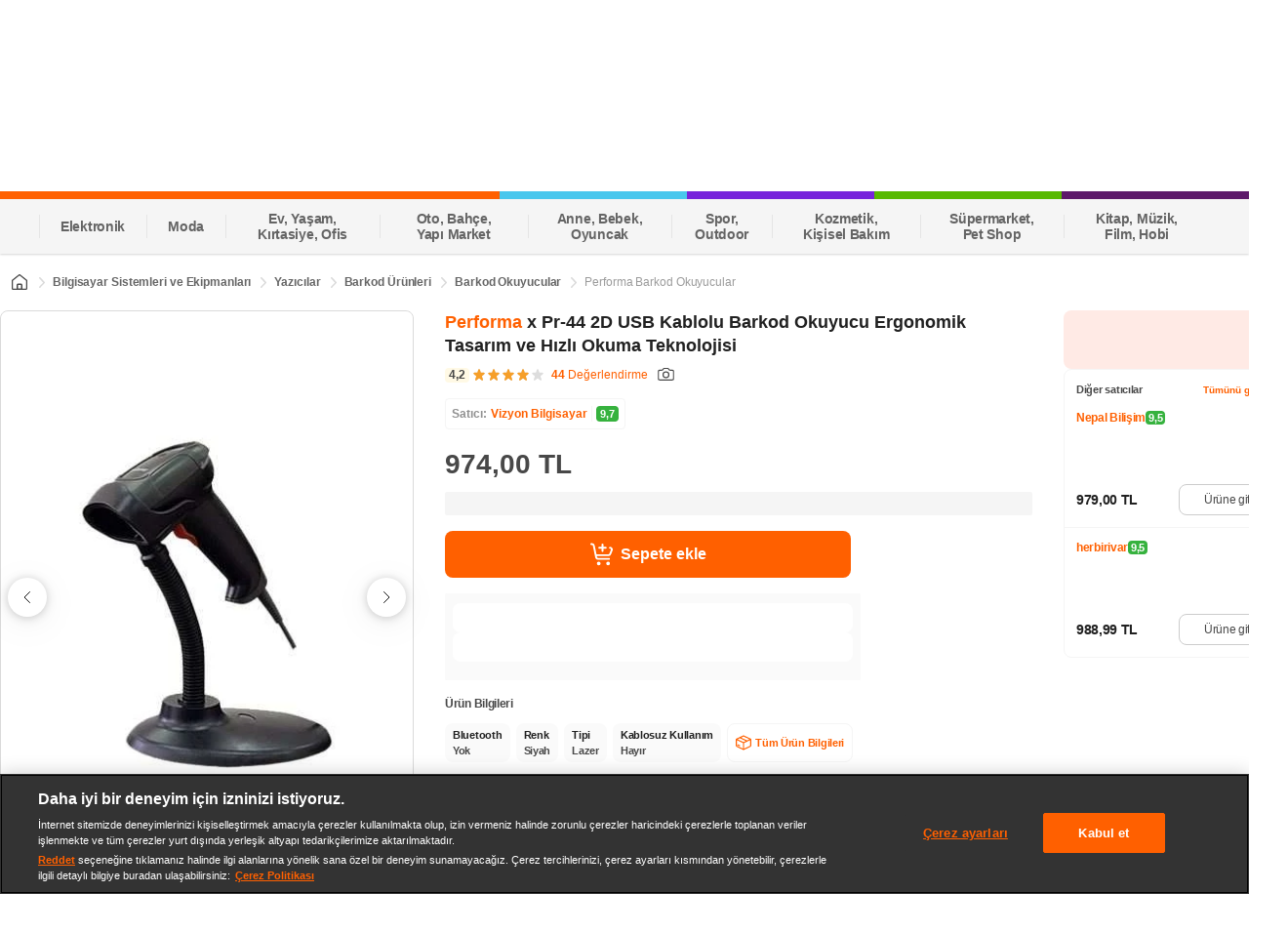

--- FILE ---
content_type: application/javascript
request_url: https://www.hepsiburada.com/xUpSW_/O/A/g_rBduJetoKd/wO1DrDzwSkcQ0JiON7/RAJUAVAj/FAkKU/zZoKWQ
body_size: 167813
content:
(function(){if(typeof Array.prototype.entries!=='function'){Object.defineProperty(Array.prototype,'entries',{value:function(){var index=0;const array=this;return {next:function(){if(index<array.length){return {value:[index,array[index++]],done:false};}else{return {done:true};}},[Symbol.iterator]:function(){return this;}};},writable:true,configurable:true});}}());(function(){WR();V7E();TAE();var Ab=function(){OQ=[];};var KO;var TJ=function(){return LU.apply(this,[WB,arguments]);};var IQ=function(){return wX.apply(this,[AZ,arguments]);};var VT=function(){return wX.apply(this,[X,arguments]);};var BX=function(V7,HV){return V7!=HV;};var SA=function(lf,hT){return lf+hT;};var Db=function(){zJ=["P($,#-","6Y)PU2^0P< h\\SIL3KX7<L]<","\t}\rFce","=5\x3fR","7= C\rRF\x07D6%<;dr","n`gx2h","RUCL","U1\vC\r\x40)%","\nQ-50RMF-T0","QFIu","\x00UEYN2","X\"N[\'U\'1","r>P[4\'\b!!)DHBJw]#<QU\t23=\'GM5","O[$X.","&FHKL#]\n","BDMI.a\f$=G","3]!P\x40\t79V ","6yM","\x3fWG6T,07QSX","|- \x3f-","<C","+G\x40P086<B","!6)DI|A\"U+C]\r.02C%MZ","[\x0702E!Q","U","V","G9\x40X/B*",")9>X:G","\fh<NU\x3fF02;<-oCEC3[\"}","\\H_YG&=KZ","`+6Aw",",","\b0:J",":^EC\x40g1","T]5X 9:<\vSIMC0W","U89#C","-CD\x40H9[\r(WC:,#R(","lmu\bd9\tg","\vu\b&DHZHwQ!,YI","\\\"!+H","$9\x3fyO\\X#f5,",".,T","OOIdqkvP|Q]4 s8`%\"\'e-_","CWE^>P) V\x00W:24R","O_2S\f ","#_&","P","0Z\t7","%Qw\'A6\'6\x07\x40QC_#W EU","L","jG+o","&L[\b(97X;L","-QT\x40Ywp\n*>QF]9\x3fG)P","#IR","+:%_TXQ\f,\x3fG","Q*T/;\'\x07\\MeI","U0","","[(G-66;X\x40BJ2V","p&76\t3}eIY2Q\f","s^2F(*>q\rU\t>","/WW\t23=","0\x3f","8!^:GF","%\" WOMAW  TP","Jx$-[HX\x006G\f*/KX","7,Q\x40","0Br","_7Zb,&{28\"\\:rHlvP&k(W","ES^H9F+&;K\t\x40","\'/ZF-9!h)TU*D#0","M]%s\b OF","VQ>E","/3&T$GZ\"","OQ>5(","F6","","*PG.:P%L}5^.!6,","!#l","NI[","-YBIb%[+=C\r]5%R\"V","#EHOF[ irAv5=","_=M\fW\v3:Y8Q","\v\x40","\t>*\x3f","\v","Q\r[:;6","UW","3SUE[2j7\'#G\x40","AH:]\n<",":)","MZ%]+>","4Z\n*$G","","U1\bV\rF9)\'R","/20&_TOE\x07]+=Q","6\x3f!^Ut","wq1o","y\x3fWX,=G\vU\t4.sS#GGf_-u#:FHHHwSXb","VIOzX\v1&","]794V W\'E!u2<UL\\Y","\x00_-PQ\"f->6:","\x3f)>Z5","=M<X69=C","w7y<\bstq\bu\r\"\n\r0wm","","%#-TbDD;V","WDX~#]\n$.G,D:(6D","V\'","JF\v3:Y8v4^50!h\"\\TK\x00>\\","_]2S ;","$Mw526T8K[(","r\tU\t3a|\flGL6X0&n\x00Y\r\ff> +KOn|cv|rPI","K4F",",Z\rq837R>"," xB","A[\"T<=<3D","\'M\vY7","kP\b!w","2ez","[Q\'C","\x3f","!T6$<>-\b_OIb1T\v =","n;s","E#F\b6s","\f!:>b\x40D2\\\f","l\x40=50V8K[(","lPi","IU\']\n1:","#T","[590C","g5=^8\r\n"," 8^","eLZG","[6T0","0[%A_","CSJ","+:Y(MC"," D\vU>","mx\tB","P=5=RP[6T0,","82NDv/C6",",)q",":CDX","\"BG","BDMY2}/,A\ra/","BU","0)DT^H","\f)SJ","JP>2","T466DHCCD+=",":$","67^\x3f","+^70","\x3f]\v1\'CQ","(6V<q]<T8:<","WG2^/5\'!\'\x00qGXH%t\r+*V[=\x3f[","!=DHAH\x07^<>PS/","ULLjf","P0","V/)","4\'C<i","f#P. 921BzH%A*\')X\b<5=","#\'\x00D","U9\x40V*T1","}a,","J\x402Ax,zg","$!DI",">B",">T\n(\bV\rF",":VF\t/"];};var YC=function(){WQ=["\x6c\x65\x6e\x67\x74\x68","\x41\x72\x72\x61\x79","\x63\x6f\x6e\x73\x74\x72\x75\x63\x74\x6f\x72","\x6e\x75\x6d\x62\x65\x72"];};var NT=function(){return fg.apply(this,[m1,arguments]);};var B7=function(){sz=["\x6c\x65\x6e\x67\x74\x68","\x41\x72\x72\x61\x79","\x63\x6f\x6e\x73\x74\x72\x75\x63\x74\x6f\x72","\x6e\x75\x6d\x62\x65\x72"];};var GS=function(wf,hz){return wf^hz;};var JI=function(){SI=["\x6c\x65\x6e\x67\x74\x68","\x41\x72\x72\x61\x79","\x63\x6f\x6e\x73\x74\x72\x75\x63\x74\x6f\x72","\x6e\x75\x6d\x62\x65\x72"];};var Jb=function(bb,sI){return bb instanceof sI;};var fQ=function(){wb=["R{;$sFUD:JW/l\x3fS\"l+HL)\bBA","R,FZ\'M4\x40R\'Ys=\f","r,6","+YE[AWN+Letqm|S9Q9/T3Q} iV","Er5(GE","6DT/Dr(\r","7wt","-KT","X-8\x40","YU,J\v","\n","9\n\fB","M)^\vE<\t","\v\v","QA/G0E ","\"X85C","P>","-oI5","J/:U\vS","qX[fpA=\bE^\x40\x3f\"k_","(N>","7l69\"K","\x40","\'EG\\(\n","5+","1`nSNT$XbwhcvvdKq;8X4 /psE",">D\f","C\x40[L%sX*M2","PX*","19","\x40>M","$N\fA","\x07\x00{C","\b9G","0R\n","O","W;\n<","^J12FYMK","F PH","qBHL\'C","n\\9At<K5","\"DU$","F_W$MB=P5\t*","\x07[\bL,)6EQ*9.CBOW,",">\n<","\"),","\t)C","XUH+VT",";1","-%EA(\x3fMD"," X6","SQ.\v$L","t\'A>","<\v6_\n","\x07\bx\bwV","S","qUJ.HTnm;\v2(L3LNi/\t\x00v\x3f/GD_W","A","nnu","","\x00BK(;*VW","FYWd<P^#X.6^;O(_\nO%","]*J","\v\x00\nTm.&","\x3f[F_","K\f5","+I=N2YE:",";MF","[E","+QD)F","8AD_\x40\'","\t*NC_","\bDH.)*NC_","J+NT-M","$L[UP:AD>","L N",",","[A\'\r\x00","CK//","TR6",".\b-QjcA9*\x00","IM(VT*n52U\ni(GN,<\n","40",")4RL","(\'sM.*Q]","U(","^P","<GTQL=ve\ri\x3f+sN(NT ","M)Q0I-","{","I:-\x00\x00DPh>(V_L\x40","i",".P_WL=MG+","\f\taL;\x3fM[","SH/\r",";WB)9GSTf(JG/J","CA;o\x3f\t=_\n","\t\x00XG\x3f$V_UK","\'W>!Ud","\v$qBHL\'C","\nRL9%ASV","A,%V","R&\\9\fYM#_\nI**\n\v]","q&QR&|,7D","RT(N\vS","/GZN","5C","\fE4F\v","B9P","v{vlVP#\\\v<]N2","VT8\\(<","\\;\v\t\\Y#YPT$PS*WT}M,\bMXT\x40*P\vW;5U\x00G\rGd0MMG\t8\x3f\v","\x07XN*0\x07\bEK(","I&GP:P5\t","L:cT \\(-_\nf3ET ","\x3fJ","E=-\x00\x00DP\x3fK\x40_g PB","XT\b\nE","6J\nS,\x3f\x00","=CZSA\nLP<X9<B=R4D\n","\rCe.","._K._(MXL\x40;P;W>\x3fYE\"\vRi\tTEKz)HSYQ","9\"GXNr \x40E&","(w","","+E2","8\\",":T\'Oq9\vPl-AlvH*B]x(8I",",2\fUV3\t.PiOK>VP>I\x3f","E2L,\ryA;.PpUW\bQE!I5-","<^E\"","nL\\\x07x","\\K 6%LSHv*VT+W","=K}!N\x3fQ\vE","39C[_f!V^#P/\n","*\'EK(,GgOJ=Eb\'^45","Q\bE*GD&","/G\x40SF,iT#V(","\",$5\x07G>kw{NcW}&z\"m9a*02,\v|B\v>\tUQ{fqUwx\x079d5iSW\bN2%5~SH\nfEj>ea)&G=\x07o\vc2Z\' Be\b\x00w~V\bkF*q7W9d:;$CpR)>Ur\rd\rWteNP\x07\va\t\\2\b=\x00+\x00p8cyMu~eu=|/V\x00F5j7W\x07N2)6SH\tvE{j>p})$,G9\x07g\va\x3fZ$0Beq\b\nw\x40V\bkF#*sW\x07:h:8<$Cp`);`Uw\rg+WpNPt\ve\t\\9\b1\x00,*x;8fCMd~ee=x\x079d5iW\b\v\v5~SH\nfE~P>e\fa)&G*\x07o\vc<2Z$Be\bw~V\nAF7*q7W9d:8<$Cpl)>Us\rd\rWt;NPF\va\t\\/\b=\x00,pP8cyMb~eu=|q\x0795j7W\x00N2)1~S3DE{j>i})$,G9\x07\va2Z$0Bb\x3f\b\nw\tV\bkF#*qW\x07:B:8<4Cp`)=`Uw\rd~WpNPt\vam\\9\b\x00,*b;8gMd~ei=x\x079d5h7W\bN1%5~SH\nfE{P>eW6_)&G.\x07o\vbb2Z\'Be\bw~V\rQF#*q7W9d:8$Cp^)>Ur\rd\rWt;NPR\va\t\\6\b=\x00+*p/8cyMn~eu=z\x079t5j7WN2)5TSH\nTE{j>t})%<G9F>M\vaA55rA1\x07rcydok4#,q;G%\x407W\bN,1$CN)>Zu{QK^&G9!oN%1\x3fZ$6f;&\ncZlm/urx&e:\\a\n7/\\5pl>\nhgnmyep-p&7~Fha\b3) \x00pT=>\btc\\f\beU>[755U=+ad08\",\'Ve`{l\"epr\f/8i9a-q\x3fp3A\\!_{e>\bRyMg0hx7.da\x07j9a\n4$5_T,cuXa\bJp/`&5r5FiWa 2,\v:PB\v;8c{sd\bH_\v$4q9j5i\b;\t\\\x40j\bAtJB\bgdu<#>q9a\x07e;h10,$>diO\nRQ{faH#x-\reC[a\n/7+\\5xO>\noXrDep%c>q;vna( 2,\v:PT=>\bw\x07sK\b|in\fq9mw9c$82\'09bm=>\ncw{R\vA)x2h|/a)\x409a\b595rGkdr\x00]\n upxl04q9jp7W\b\t,#%in#&Lu{d-TR~#4vMj1oa81)1pe0RQ{fqW=x>r-f\x3fHf|,-ij%h^_v*e\t)|&\rya\x07j9a\"(5rv1&dr\x00]\n[x.q9a\x00\\a\n,;\\5uSg","*\r$VYN\\9A","\tUe*\r\nRt[F\"KW(","WT\"\\4,]","Z","TX6\\6#<\x40\fH","C\'Gf&\x07 \x00\x00CM9\f","2","TE(6%VSHS(H","M)","}i^W RT<f/\t.BP6N","IU%ME","D[R","\\9]","=D.S=!2r3<GD",">VYYJ$T]+M\x3f","<C\fI+J\fE","/<B","Z","}X/F\rMi\tTBP; ES_,T6Z\x3f=U","\'O"," PT#"];};var vz=function(){return wX.apply(this,[SD,arguments]);};var pQ=function TT(bf,Jt){'use strict';var wz=TT;switch(bf){case H:{var rA=Jt[F1];var hQ=Jt[ND];Dc.push(mT);var c4=vV(null,rA)?null:BX(ZA(typeof IV()[fA(BU)],SA('',[][[]]))?IV()[fA(KV)](kT,dT([]),dC):IV()[fA(fJ)](PT,YV,XE),typeof XR[GQ()[xS(PA)].call(null,QR,dT(dT({})),Qb)])&&rA[XR[GQ()[xS(PA)](QR,zg,Qb)][IV()[fA(Wz)](sS,dT(dT(tV)),ZR)]]||rA[DT()[Wg(GT)](qc,YS)];if(BX(null,c4)){var Vf,YT,Sz,Dz,Rf=[],Pz=dT(Tg[tA]),NI=dT(tV);try{var If=Dc.length;var VV=dT(ND);if(Sz=(c4=c4.call(rA))[GQ()[xS(ZI)](sD,p7,gz)],ZA(SU,hQ)){if(pf(XR[GQ()[xS(vt)].call(null,k1,GT,Wz)](c4),c4)){VV=dT(dT({}));return;}Pz=dT(tV);}else for(;dT(Pz=(Vf=Sz.call(c4))[ZA(typeof UV()[OV(DQ)],'undefined')?UV()[OV(AQ)](vS,Q7,jQ,cA):UV()[OV(JU)](xW,pI,Bv,vt)])&&(Rf[tf()[Kz(zQ)](Hg,IS,GT)](Vf[DT()[Wg(AQ)](EA,TI)]),pf(Rf[pf(typeof IV()[fA(sQ)],SA('',[][[]]))?IV()[fA(SU)].apply(null,[gV,I4,xL]):IV()[fA(KV)](xz,gc,Wf)],hQ));Pz=dT(SU));}catch(QA){NI=dT(SU),YT=QA;}finally{Dc.splice(Yf(If,tV),Infinity,mT);try{var MJ=Dc.length;var qz=dT(ND);if(dT(Pz)&&BX(null,c4[IV()[fA(UA)](jX,Nz,rZ)])&&(Dz=c4[IV()[fA(UA)].apply(null,[jX,Og,rZ])](),pf(XR[GQ()[xS(vt)].apply(null,[k1,zg,Wz])](Dz),Dz))){qz=dT(dT(ND));return;}}finally{Dc.splice(Yf(MJ,tV),Infinity,mT);if(qz){Dc.pop();}if(NI)throw YT;}if(VV){Dc.pop();}}var gC;return Dc.pop(),gC=Rf,gC;}Dc.pop();}break;case HF:{Dc.push(v7);var zz=XR[ZA(typeof tf()[Kz(lJ)],SA('',[][[]]))?tf()[Kz(lJ)].call(null,xg,bV,rQ):tf()[Kz(PA)](YE,cf,Wz)][IV()[fA(qJ)](kA,bt,p1)]?tV:SU;var vI=XR[tf()[Kz(PA)](YE,cf,dT(dT(SU)))][l4()[t4(rf)](vg,ME,JS,fJ)]?Tg[tV]:SU;var D7=XR[tf()[Kz(PA)](YE,cf,dA)][TQ()[vT(kb)].call(null,AQ,PT,HC,Lv,bt)]?tV:SU;var Rg=XR[pf(typeof tf()[Kz(MI)],'undefined')?tf()[Kz(PA)].call(null,YE,cf,DC):tf()[Kz(lJ)].apply(null,[mQ,GU,pI])][GQ()[xS(kf)](zW,dT(dT({})),kA)]?tV:SU;var KX=XR[tf()[Kz(PA)].call(null,YE,cf,HC)][pf(typeof tf()[Kz(r7)],SA('',[][[]]))?tf()[Kz(xT)].apply(null,[fL,BT,gV]):tf()[Kz(lJ)].call(null,jg,nV,HC)]?Tg[tV]:SU;var UU=XR[tf()[Kz(PA)](YE,cf,Ng)][tf()[Kz(bc)].apply(null,[QB,YW,Og])]?tV:SU;var tC=XR[tf()[Kz(PA)](YE,cf,QV)][DT()[Wg(bU)].call(null,JT,CO)]?Tg[tV]:Tg[tA];var g7=XR[tf()[Kz(PA)](YE,cf,bt)][ZA(typeof IV()[fA(At)],SA([],[][[]]))?IV()[fA(KV)].call(null,Tf,RA,cg):IV()[fA(BJ)](RA,Vc,gF)]?tV:SU;var Nf=XR[tf()[Kz(PA)].call(null,YE,cf,EC)][pf(typeof tf()[Kz(zQ)],SA('',[][[]]))?tf()[Kz(bt)](EU,vg,kb):tf()[Kz(lJ)](DV,CT,Qz)]?tV:SU;var St=XR[ZA(typeof GQ()[xS(vg)],SA('',[][[]]))?GQ()[xS(EI)](s7,xQ,ZI):GQ()[xS(qT)].call(null,IL,SS,lQ)][DT()[Wg(tV)](PT,EW)].bind?Tg[tV]:SU;var mS=XR[tf()[Kz(PA)](YE,cf,XA)][IV()[fA(hU)](At,dT(tV),UO)]?tV:SU;var ff=XR[tf()[Kz(PA)](YE,cf,wV)][pf(typeof l4()[t4(TC)],SA('',[][[]]))?l4()[t4(hC)](YU,PV,dT(SU),b4):l4()[t4(Nz)](dT(dT(SU)),WT,lJ,Bg)]?Tg[tV]:SU;var ZJ;var sb;try{var Lb=Dc.length;var AS=dT({});ZJ=XR[tf()[Kz(PA)](YE,cf,YV)][l4()[t4(YW)](dT([]),tv,dT([]),HC)]?tV:SU;}catch(PX){Dc.splice(Yf(Lb,tV),Infinity,v7);ZJ=SU;}try{var Z4=Dc.length;var CU=dT(ND);sb=XR[tf()[Kz(PA)].apply(null,[YE,cf,dT(dT(tV))])][l4()[t4(QC)].call(null,dT([]),VL,dT({}),KV)]?Tg[tV]:SU;}catch(dS){Dc.splice(Yf(Z4,tV),Infinity,v7);sb=SU;}var WI;return WI=SA(SA(SA(SA(SA(SA(SA(SA(SA(SA(SA(SA(SA(zz,Qg(vI,Tg[tV])),Qg(D7,rQ)),Qg(Rg,Tg[GT])),Qg(KX,vt)),Qg(UU,zQ)),Qg(tC,EI)),Qg(g7,Nz)),Qg(ZJ,PA)),Qg(sb,JU)),Qg(Nf,Tg[RA])),Qg(St,At)),Qg(mS,KO[DT()[Wg(BC)](M7,k8)]())),Qg(ff,YX)),Dc.pop(),WI;}break;case GZ:{Dc.push(qV);if(dT(rW(l4()[t4(sQ)].apply(null,[Ng,bg,rQ,zg]),XR[tf()[Kz(gQ)].call(null,VQ,AQ,tA)]))){var Sc;return Dc.pop(),Sc=null,Sc;}var RV=XR[tf()[Kz(gQ)](VQ,AQ,dT(dT([])))][l4()[t4(sQ)](HC,bg,dT(SU),zg)];var XU=RV[IV()[fA(zb)](lc,zT,vQ)];var JX=RV[l4()[t4(qT)].apply(null,[ST,kO,XA,rf])];var Bf=RV[DT()[Wg(RA)].call(null,SS,EV)];var wQ;return wQ=[XU,ZA(JX,SU)?SU:IU(JX,SU)?LC(Tg[tV]):LC(rQ),Bf||(pf(typeof l4()[t4(YV)],SA([],[][[]]))?l4()[t4(Qb)].call(null,PC,cT,M7,ST):l4()[t4(Nz)].call(null,FC,Xt,M7,RI))],Dc.pop(),wQ;}break;case Yk:{Dc.push(zV);XR[DT()[Wg(FC)](GJ,lz)][ZA(typeof IV()[fA(YU)],SA([],[][[]]))?IV()[fA(KV)](pt,dT(dT([])),Nc):IV()[fA(qJ)](kA,dT(tV),rC)](ZA(typeof GQ()[xS(FC)],SA('',[][[]]))?GQ()[xS(EI)](YS,dT(dT(SU)),Lt):GQ()[xS(Qb)].apply(null,[vF,Cg,BJ]),function(dN){return TT.apply(this,[S1,arguments]);});Dc.pop();}break;case l2:{var Ws=Jt[F1];Dc.push(Ux);var O9=pf(typeof tf()[Kz(ST)],SA([],[][[]]))?tf()[Kz(vt)].call(null,Dd,XA,KV):tf()[Kz(lJ)](Xj,tP,pI);var W5=R5()[CH(JS)](GJ,hr,RA,At,nq);var wd=SU;var W3=Ws[DT()[Wg(bc)].call(null,p4,SK)]();while(Od(wd,W3[IV()[fA(SU)](gV,cq,sm)])){if(x3(W5[GQ()[xS(gw)](rP,dT({}),p3)](W3[DT()[Wg(zQ)](Cn,Gn)](wd)),SU)||x3(W5[GQ()[xS(gw)](rP,UA,p3)](W3[DT()[Wg(zQ)].call(null,Cn,Gn)](SA(wd,tV))),SU)){O9+=tV;}else{O9+=SU;}wd=SA(wd,rQ);}var Qs;return Dc.pop(),Qs=O9,Qs;}break;case SZ:{var s4=Jt[F1];var As=Jt[ND];Dc.push(Pw);if(vV(As,null)||IU(As,s4[pf(typeof IV()[fA(gw)],'undefined')?IV()[fA(SU)].call(null,gV,t3,Xm):IV()[fA(KV)](Js,ST,cY)]))As=s4[IV()[fA(SU)](gV,UA,Xm)];for(var dw=SU,Fj=new (XR[IV()[fA(YX)](Ng,UA,ZR)])(As);Od(dw,As);dw++)Fj[dw]=s4[dw];var tY;return Dc.pop(),tY=Fj,tY;}break;case m1:{var k9=Jt[F1];Dc.push(Oh);if(XR[IV()[fA(YX)](Ng,b9,hN)][R5()[CH(YV)](Bj,Ng,dT(dT(SU)),Nz,tq)](k9)){var Wh;return Dc.pop(),Wh=k9,Wh;}Dc.pop();}break;case Fm:{Dc.push(qn);try{var s9=Dc.length;var dr=dT([]);var hn=SA(SA(SA(SA(SA(SA(SA(SA(SA(SA(SA(SA(SA(SA(SA(SA(SA(SA(SA(SA(SA(SA(SA(SA(XR[IV()[fA(ST)].call(null,bc,A6,sK)](XR[tf()[Kz(gQ)].apply(null,[Sd,AQ,zg])][ZA(typeof GQ()[xS(AQ)],SA('',[][[]]))?GQ()[xS(EI)](Uh,I9,YV):GQ()[xS(mY)].apply(null,[sH,jd,sQ])]),Qg(XR[ZA(typeof IV()[fA(QV)],SA([],[][[]]))?IV()[fA(KV)].apply(null,[Y4,Nz,S9]):IV()[fA(ST)].apply(null,[bc,PC,sK])](XR[tf()[Kz(gQ)](Sd,AQ,pI)][GQ()[xS(XH)].apply(null,[mQ,zT,dP])]),Tg[tV])),Qg(XR[IV()[fA(ST)].call(null,bc,dT(dT([])),sK)](XR[ZA(typeof tf()[Kz(d9)],'undefined')?tf()[Kz(lJ)](Sx,Wj,dT([])):tf()[Kz(gQ)](Sd,AQ,dT(dT(tV)))][l4()[t4(M4)](qd,RF,d9,Nz)]),rQ)),Qg(XR[IV()[fA(ST)](bc,jq,sK)](XR[tf()[Kz(gQ)].call(null,Sd,AQ,dT(dT([])))][tf()[Kz(zg)](Xt,sQ,dT({}))]),KV)),Qg(XR[IV()[fA(ST)].call(null,bc,Nz,sK)](XR[DT()[Wg(JU)](Rd,Xn)][GQ()[xS(YW)].apply(null,[Mh,vt,sh])]),vt)),Qg(XR[pf(typeof IV()[fA(JS)],SA([],[][[]]))?IV()[fA(ST)].apply(null,[bc,gr,sK]):IV()[fA(KV)](fN,Cg,lq)](XR[tf()[Kz(gQ)](Sd,AQ,pI)][l4()[t4(N3)](GJ,js,dT(SU),Pj)]),Tg[JS])),Qg(XR[IV()[fA(ST)](bc,YV,sK)](XR[tf()[Kz(gQ)].apply(null,[Sd,AQ,XA])][tf()[Kz(YW)](th,Vn,p3)]),EI)),Qg(XR[pf(typeof IV()[fA(Rd)],SA([],[][[]]))?IV()[fA(ST)](bc,DQ,sK):IV()[fA(KV)].apply(null,[Zd,JY,ww])](XR[tf()[Kz(gQ)](Sd,AQ,YX)][IV()[fA(bt)].call(null,hw,HC,bd)]),Tg[Xr])),Qg(XR[ZA(typeof IV()[fA(Cq)],'undefined')?IV()[fA(KV)].call(null,nr,At,Kn):IV()[fA(ST)](bc,S3,sK)](XR[tf()[Kz(gQ)](Sd,AQ,gw)][l4()[t4(dP)](DC,vr,dT(dT(SU)),jd)]),PA)),Qg(XR[pf(typeof IV()[fA(XH)],SA([],[][[]]))?IV()[fA(ST)](bc,qN,sK):IV()[fA(KV)](j9,YV,jd)](XR[tf()[Kz(gQ)].apply(null,[Sd,AQ,dT([])])][ZA(typeof tf()[Kz(YV)],SA([],[][[]]))?tf()[Kz(lJ)].call(null,pt,q5,GJ):tf()[Kz(QC)](Hd,qd,Q7)]),JU)),Qg(XR[IV()[fA(ST)](bc,TC,sK)](XR[ZA(typeof tf()[Kz(lQ)],SA([],[][[]]))?tf()[Kz(lJ)](Mw,mx,dT(SU)):tf()[Kz(gQ)](Sd,AQ,C5)][tf()[Kz(T5)].call(null,Gh,l5,tA)]),Tg[RA])),Qg(XR[IV()[fA(ST)](bc,DQ,sK)](XR[tf()[Kz(gQ)](Sd,AQ,Vc)][IV()[fA(gz)].apply(null,[JT,xQ,ws])]),At)),Qg(XR[IV()[fA(ST)].apply(null,[bc,PA,sK])](XR[tf()[Kz(gQ)](Sd,AQ,qN)][pf(typeof GQ()[xS(dA)],SA('',[][[]]))?GQ()[xS(QC)](bv,t3,M7):GQ()[xS(EI)].call(null,dC,dT(tV),K9)]),FC)),Qg(XR[IV()[fA(ST)].apply(null,[bc,Nz,sK])](XR[ZA(typeof tf()[Kz(b9)],'undefined')?tf()[Kz(lJ)](gK,BT,jd):tf()[Kz(gQ)](Sd,AQ,vg)][GQ()[xS(T5)].apply(null,[tr,zH,TH])]),YX)),Qg(XR[pf(typeof IV()[fA(bU)],SA([],[][[]]))?IV()[fA(ST)].apply(null,[bc,AQ,sK]):IV()[fA(KV)].apply(null,[qw,fJ,vN])](XR[ZA(typeof tf()[Kz(tA)],SA([],[][[]]))?tf()[Kz(lJ)](R3,In,EI):tf()[Kz(gQ)].apply(null,[Sd,AQ,Qz])][DT()[Wg(PT)](dP,Tj)]),AQ)),Qg(XR[IV()[fA(ST)](bc,I4,sK)](XR[tf()[Kz(gQ)].call(null,Sd,AQ,JU)][GQ()[xS(BC)].call(null,d5,dT({}),Q9)]),fJ)),Qg(XR[IV()[fA(ST)](bc,sQ,sK)](XR[tf()[Kz(gQ)].apply(null,[Sd,AQ,dT({})])][kj()[HK(YU)](Sx,r5,Xr,YX,RA)]),I9)),Qg(XR[IV()[fA(ST)](bc,qT,sK)](XR[tf()[Kz(gQ)](Sd,AQ,AQ)][GQ()[xS(rf)].call(null,I5,qN,JU)]),tA)),Qg(XR[pf(typeof IV()[fA(kA)],SA([],[][[]]))?IV()[fA(ST)].call(null,bc,Qz,sK):IV()[fA(KV)](Qx,PA,ls)](XR[tf()[Kz(gQ)].call(null,Sd,AQ,gQ)][IV()[fA(CY)](dH,qT,Sn)]),Og)),Qg(XR[IV()[fA(ST)].call(null,bc,X9,sK)](XR[tf()[Kz(gQ)].apply(null,[Sd,AQ,dT(dT([]))])][tf()[Kz(YU)](E6,PA,dT(dT([])))]),DQ)),Qg(XR[IV()[fA(ST)](bc,C5,sK)](XR[tf()[Kz(gQ)](Sd,AQ,zT)][UV()[OV(DC)].apply(null,[Mq,Qb,d9,p3])]),PC)),Qg(XR[IV()[fA(ST)](bc,A6,sK)](XR[tf()[Kz(gQ)](Sd,AQ,HC)][ZA(typeof kj()[HK(YV)],SA(tf()[Kz(vt)].apply(null,[v9,XA,h9]),[][[]]))?kj()[HK(Nz)](bt,J9,FC,jd,Wf):kj()[HK(gQ)].call(null,RH,xH,zj,M7,tA)]),A6)),Qg(XR[IV()[fA(ST)].apply(null,[bc,b9,sK])](XR[tf()[Kz(gQ)].apply(null,[Sd,AQ,dT(dT(SU))])][DT()[Wg(R9)](tV,pY)]),PK)),Qg(XR[IV()[fA(ST)].call(null,bc,Cg,sK)](XR[GQ()[xS(DQ)].call(null,MR,dT([]),b4)][GQ()[xS(rQ)].apply(null,[Ys,dT({}),ZI])]),qd)),Qg(XR[IV()[fA(ST)].apply(null,[bc,HC,sK])](XR[DT()[Wg(JU)].call(null,Rd,Xn)][DT()[Wg(U5)].apply(null,[sQ,SO])]),jd));var sn;return Dc.pop(),sn=hn,sn;}catch(qP){Dc.splice(Yf(s9,tV),Infinity,qn);var jY;return Dc.pop(),jY=SU,jY;}Dc.pop();}break;case AZ:{var Ln=Jt[F1];Dc.push(C5);var Fr=Ln[pf(typeof kj()[HK(YV)],SA([],[][[]]))?kj()[HK(Wz)].call(null,rj,pY,EC,dA,KV):kj()[HK(Nz)](Xn,Uw,dT({}),bt,qd)](function(H4){return TT.apply(this,[CW,arguments]);});var xh;return xh=Fr[GQ()[xS(tA)](lc,dT(dT(tV)),YU)](IV()[fA(M7)].apply(null,[tV,bt,gx])),Dc.pop(),xh;}break;case pm:{var Ox=Jt[F1];return Ox;}break;case vv:{Dc.push(kh);XR[DT()[Wg(Ng)](f3,EZ)](function(){return TT.apply(this,[Tm,arguments]);},KO[tf()[Kz(hU)](nY,Mr,qd)]());Dc.pop();}break;case GR:{var j6;var LH;Dc.push(ZK);var GY;for(j6=SU;Od(j6,Jt[IV()[fA(SU)](gV,qT,AO)]);j6+=tV){GY=Jt[j6];}LH=GY[IV()[fA(I3)].apply(null,[Cq,dT(SU),UO])]();if(XR[tf()[Kz(PA)](n5,cf,ZI)].bmak[tf()[Kz(Q9)](kT,p3,Cq)][LH]){XR[tf()[Kz(PA)].apply(null,[n5,cf,I9])].bmak[tf()[Kz(Q9)](kT,p3,HC)][LH].apply(XR[tf()[Kz(PA)](n5,cf,vg)].bmak[tf()[Kz(Q9)](kT,p3,Xr)],GY);}Dc.pop();}break;case CW:{var H4=Jt[F1];var EY;Dc.push(ld);return EY=XR[GQ()[xS(vt)](OZ,dT(dT({})),Wz)][tf()[Kz(S3)].apply(null,[DB,b4,dT({})])](H4)[pf(typeof kj()[HK(DQ)],SA(tf()[Kz(vt)](HP,XA,AQ),[][[]]))?kj()[HK(Wz)].call(null,PP,pY,r7,SU,KV):kj()[HK(Nz)](XA,X6,KV,qc,zT)](function(gq){return H4[gq];})[SU],Dc.pop(),EY;}break;case ZB:{Dc.push(XY);throw new (XR[DT()[Wg(Og)].call(null,I4,fm)])(IV()[fA(zg)].apply(null,[C5,p7,MK]));}break;case Tm:{var lK=M6;Dc.push(Nz);var fY=tf()[Kz(vt)].apply(null,[Vs,XA,dT(tV)]);for(var j3=SU;Od(j3,lK);j3++){fY+=ZA(typeof DT()[Wg(Es)],'undefined')?DT()[Wg(At)](fJ,MP):DT()[Wg(HC)].apply(null,[TC,WT]);lK++;}Dc.pop();}break;case BD:{var zK={};Dc.push(xP);var Aw={};try{var jH=Dc.length;var SY=dT(dT(F1));var M9=new (XR[DT()[Wg(Qb)](Qb,nP)])(SU,SU)[kj()[HK(RA)](dn,zg,qd,vx,lJ)](GQ()[xS(Cq)].call(null,wE,Og,tV));var Kd=M9[pf(typeof l4()[t4(rQ)],'undefined')?l4()[t4(bh)](bK,Cx,lJ,XH):l4()[t4(Nz)].apply(null,[YX,OH,cq,xT])](l4()[t4(C5)](BT,vG,t3,PC));var Yj=M9[tf()[Kz(xQ)].call(null,F2,A6,IS)](Kd[tf()[Kz(BT)].apply(null,[j0,jX,dT([])])]);var xq=M9[ZA(typeof tf()[Kz(qT)],'undefined')?tf()[Kz(lJ)](hd,jQ,Xr):tf()[Kz(xQ)].call(null,F2,A6,JY)](Kd[l4()[t4(QV)].apply(null,[HC,Dk,dT([]),BU])]);zK=N5(m1,[pf(typeof l4()[t4(b9)],SA([],[][[]]))?l4()[t4(zH)].apply(null,[dT(dT(SU)),FL,JY,EA]):l4()[t4(Nz)](PK,Xw,kA,cK),Yj,IV()[fA(BU)](Mn,Ng,nL),xq]);var VK=new (XR[DT()[Wg(Qb)](Qb,nP)])(SU,SU)[kj()[HK(RA)].apply(null,[dn,zg,dT({}),p7,lJ])](pf(typeof l4()[t4(Vn)],SA([],[][[]]))?l4()[t4(zg)](qc,bO,sh,b9):l4()[t4(Nz)].apply(null,[dT(dT({})),dP,YX,rN]));var L6=VK[ZA(typeof l4()[t4(jX)],SA('',[][[]]))?l4()[t4(Nz)].apply(null,[gV,sY,DC,B9]):l4()[t4(bh)](t3,Cx,C5,XH)](l4()[t4(C5)].apply(null,[dT(dT(tV)),vG,M7,PC]));var Yn=VK[tf()[Kz(xQ)].call(null,F2,A6,dT(dT(tV)))](L6[tf()[Kz(BT)](j0,jX,Ng)]);var qs=VK[tf()[Kz(xQ)](F2,A6,dP)](L6[l4()[t4(QV)].call(null,vt,Dk,Nz,BU)]);Aw=N5(m1,[GQ()[xS(JT)](v8,FC,zj),Yn,l4()[t4(EC)](dT(tV),CR,Wz,mq),qs]);}finally{Dc.splice(Yf(jH,tV),Infinity,xP);var D9;return D9=N5(m1,[DT()[Wg(vg)].call(null,zH,d1),zK[l4()[t4(zH)].apply(null,[RA,FL,A6,EA])]||null,GQ()[xS(b9)](HL,dT({}),sN),zK[IV()[fA(BU)](Mn,zg,nL)]||null,IV()[fA(l9)](Qb,vt,qE),Aw[GQ()[xS(JT)](v8,gr,zj)]||null,IV()[fA(x6)].apply(null,[x6,dT(dT(SU)),gv]),Aw[l4()[t4(EC)](PK,CR,Wz,mq)]||null]),Dc.pop(),D9;}Dc.pop();}break;case S1:{var dN=Jt[F1];Dc.push(V3);if(ZA([vs()[bY(qd)].apply(null,[dT(dT([])),gc,DH,dH,Xr,zQ]),IV()[fA(j5)].apply(null,[FC,EI,tO]),l4()[t4(l9)](dT(tV),JK,S3,zH)][GQ()[xS(gw)](Ex,xQ,p3)](dN[l4()[t4(pI)](FC,cF,A6,Xd)][TQ()[vT(YV)](Nz,O6,YU,Ij,JS)]),LC(tV))){Dc.pop();return;}XR[ZA(typeof DT()[Wg(XA)],SA([],[][[]]))?DT()[Wg(At)](Bx,sP):DT()[Wg(Ng)](f3,jD)](function(){var zq=dT([]);Dc.push(Q3);try{var z3=Dc.length;var Os=dT([]);if(dT(zq)&&dN[l4()[t4(pI)](bh,lm,dT(tV),Xd)]&&(dN[l4()[t4(pI)](qT,lm,sh,Xd)][IV()[fA(vg)].apply(null,[b9,lY,Xs])](tf()[Kz(Vn)](nR,wV,dT(dT(SU))))||dN[l4()[t4(pI)](dT(dT([])),lm,zT,Xd)][IV()[fA(vg)].call(null,b9,Xr,Xs)](kj()[HK(h9)](vj,Qx,pI,AQ,JU)))){zq=dT(dT({}));}}catch(Gj){Dc.splice(Yf(z3,tV),Infinity,Q3);dN[l4()[t4(pI)](dH,lm,gc,Xd)][kj()[HK(UA)].apply(null,[DN,fr,dT(tV),p3,YX])](new (XR[GQ()[xS(qJ)].call(null,b5,BT,BT)])(IV()[fA(Rd)].apply(null,[Es,X9,Ib]),N5(m1,[tf()[Kz(zb)](wc,CY,d9),dT(dT(ND)),IV()[fA(Kw)](Xd,IS,f4),dT({}),IV()[fA(f3)](DQ,A6,kO),dT(F1)])));}if(dT(zq)&&ZA(dN[l4()[t4(x6)].apply(null,[PA,wt,dT(SU),cf])],l4()[t4(JT)](lJ,bX,Q7,EC))){zq=dT(dT(ND));}if(zq){dN[pf(typeof l4()[t4(Xr)],SA('',[][[]]))?l4()[t4(pI)](bK,lm,qc,Xd):l4()[t4(Nz)].apply(null,[dT({}),wP,dT(SU),SN])][kj()[HK(UA)](DN,fr,Q7,dH,YX)](new (XR[pf(typeof GQ()[xS(BU)],SA([],[][[]]))?GQ()[xS(qJ)](b5,dT(dT(SU)),BT):GQ()[xS(EI)](x6,HC,x9)])(GQ()[xS(j5)](KT,SS,XN),N5(m1,[tf()[Kz(zb)](wc,CY,rQ),dT(F1),IV()[fA(Kw)](Xd,Nz,f4),dT([]),ZA(typeof IV()[fA(Mn)],'undefined')?IV()[fA(KV)](dY,dT(tV),ps):IV()[fA(f3)](DQ,Nz,kO),dT(dT([]))])));}Dc.pop();},SU);Dc.pop();}break;}};var Ih=function(NK){var Jr=['text','search','url','email','tel','number'];NK=NK["toLowerCase"]();if(Jr["indexOf"](NK)!==-1)return 0;else if(NK==='password')return 1;else return 2;};var NN=function(){return ["\x6c\x65\x6e\x67\x74\x68","\x41\x72\x72\x61\x79","\x63\x6f\x6e\x73\x74\x72\x75\x63\x74\x6f\x72","\x6e\x75\x6d\x62\x65\x72"];};var Qg=function(L3,Qq){return L3<<Qq;};var Zs=function(){return ["6Z2!>5\v^Db","6!2!","/1HB(Mv7S*U\b*","/%2*V\t\x00L.","NIYui^!-Pn}n[pErD",".(!>29=]","\bW","9\"","E4H9/0\x07/;M","2\\RS>U9/ /5\n\t\x3f","414","^\vQ!tLB>","ISJ>v,!$3","^\n","PR)O#","#RI","\n","#9_G,\\","LH/I8)7$\'",".>2:1_$J.WFE/O\"","W5WWO6C",",W","[QI,U(\n","\bP3\\GI,H","V4O#\f$6%6","V%KjB","&!$\r<W/IZp:J82","3_\b8Q%UFK>R\x3f","I","PMB>^","\x00z;%","+$Ju!\x40fT)I\x3f","5","D\'\"0","\x077","","7U\bW\\SR3","JV%pMR","\f>A)\t","\'","\'\"#1H%WW","&_\f\vD#\\","D0InO5I\x3f.$6#/",">T\x3f3","E\"\r/0\"\x3f","\"9(<","++9(","3%>","74 _","<\'\r![","\')\\`"," (%#=:]\b","=T,$7","h.K/3",">B\tWW","Q","\t5!","4r\f"," ;8)O\x402jFT-O.","\x07=N","W%XH","%62U","7!>\"f","\v0","+J,\f\'+\"+\'&I\bK","D0IuC)U$/","%OD","#\"%5Y","`","1##5W","tSGK/MO/C\x3f#(5","i2","4\'7#<_b\fJQv","4-<\"!\'N8Q!","#Ho^FRV,\n )#y$_A","Q3","\t=","\'_-v\b\\BV\bO7",":a\f\"Wwj.OYl>;","E4K=$09)","2\'N\n`6\\MR","7UD4","28","MF^/G\x3f ","Q)TF|4H(","(1(5]","E\x3f%!>2\v8I","V4O#\f$64)","\x07!V","xIK]","pC)P$$\x3f4&h\x00L3MQG/O\"","5\v_*J$LOC",">$","Q\\UO8C\t5%","1+#2U","u\"K/-","U(3!$","~\vG9!#3","1XQ6PPO9O!5=3.3_",";N","1668V\x00M4","KE","V!","f|J:U9/ 094!;W\f","B((\'5k2U","W!WGU","wO9H","H!POg\x3fB\x3f27","49_V","5","l_\x40","C"," *7","$G _H%MQ_"," U\tM-VUC","\x00\x404iQI/I91! "," 7","8G!$ \x00. U",")d","4KZ(R,\f$)5(J#S\bJ5ME:R.a+\"f:[\v\\","J4G)/#","7$\'",",\r5+6/","+\n.).U","m-#%K","$J.JWT.E93","#5","0\"\x3f=7","P","\f=T\vI9uLE","&I\b)D-\\","YU4V","+G*\'+33","$V","\'N\x40","S(C\x3f9&!>2","+ R3g)KWN"," 5*\v\x00SV4XNV","PR\"J(","TFR3I)","BJ+N,","D4PMc#V\x3f279)81I\t\vQ","\x007N\bK","R\"\f!<","\f\bL.MFTaE\"375o","\x00\'HU","\bz%W","U#_","Q(*-$0_","\r-HF/IF","M/WF","^FRJ($*$\b#0","8G!$ #:S\t\n","(741","A%OJE>I\x3f$*$\';T","f\n"," 4 *\t5N\bKoSBP:U.\n(4$","1","%AWC5U$/7","\"3!1\"\b [\bF(XMA>","2","JH)JPO4H","\",1(","TQ","V\x40S6C#\f","&4%0_W","\x40(\f\",\x3f6 jD-JbV2","\x40\'PPR>T\n.0\x3f%[I%K","K>5 *965N\bKPFQ(c##(5\"","#\t7O\bK\'","/4%2"];};var Dh=function(nH){if(nH===undefined||nH==null){return 0;}var zw=nH["toLowerCase"]()["replace"](/[^0-9]+/gi,'');return zw["length"];};var Z5=function(){return ["\x61\x70\x70\x6c\x79","\x66\x72\x6f\x6d\x43\x68\x61\x72\x43\x6f\x64\x65","\x53\x74\x72\x69\x6e\x67","\x63\x68\x61\x72\x43\x6f\x64\x65\x41\x74"];};var tn=function gj(FY,W9){var Q6=gj;var RP=Dw(new Number(pO),wq);var Wx=RP;RP.set(FY);while(Wx+FY!=lD){switch(Wx+FY){case Ak:{if(pf(EN,undefined)&&pf(EN,null)&&IU(EN[pf(typeof IV()[fA(A6)],SA('',[][[]]))?IV()[fA(SU)].call(null,gV,I4,KU):IV()[fA(KV)](hP,Ng,k5)],Tg[tA])){try{var TN=Dc.length;var x4=dT(dT(F1));var s6=XR[l4()[t4(cq)].apply(null,[pI,Pc,X9,zT])](EN)[ZA(typeof DT()[Wg(ZI)],SA([],[][[]]))?DT()[Wg(At)].call(null,ZP,mQ):DT()[Wg(PK)].apply(null,[XH,Ig])](DT()[Wg(gw)](lQ,mf));if(IU(s6[IV()[fA(SU)](gV,JS,KU)],zQ)){w4=XR[GQ()[xS(rQ)].call(null,F4,Qz,ZI)](s6[zQ],lJ);}}catch(rH){Dc.splice(Yf(TN,tV),Infinity,vw);}}FY-=J2;}break;case E2:{var c9;return Dc.pop(),c9=w4,c9;}break;case I:{var EN=W9[F1];var w4;FY-=WO;Dc.push(vw);}break;case Hm:{return String(...W9);}break;case HD:{FY-=R2;return parseInt(...W9);}break;}}};var Nr=function(){return LU.apply(this,[UW,arguments]);};var Cj=function(fh,OK){return fh%OK;};var Lx=function(){return fg.apply(this,[XF,arguments]);};var Lq=function(){return fg.apply(this,[MB,arguments]);};var dd=function(){return LU.apply(this,[l2,arguments]);};var r6=function(){return fg.apply(this,[SZ,arguments]);};var pf=function(YK,tN){return YK!==tN;};var vV=function(IP,pr){return IP==pr;};var Pr=function(N9){var Kr='';for(var D6=0;D6<N9["length"];D6++){Kr+=N9[D6]["toString"](16)["length"]===2?N9[D6]["toString"](16):"0"["concat"](N9[D6]["toString"](16));}return Kr;};var Pq=function(md){try{if(md!=null&&!XR["isNaN"](md)){var tK=XR["parseFloat"](md);if(!XR["isNaN"](tK)){return tK["toFixed"](2);}}}catch(Er){}return -1;};var cw=function(WN,jK){return WN>>jK;};var IU=function(g6,LK){return g6>LK;};var jr=function Nh(Qh,Ir){var pK=Nh;var jP=Dw(new Number(ER),wq);var On=jP;jP.set(Qh+ND);for(Qh;On+Qh!=zZ;Qh){switch(On+Qh){case S2:{var bj=Ir[F1];Qh+=z2;Dc.push(Ij);this[ZA(typeof TQ()[vT(zQ)],SA(tf()[Kz(vt)](ED,XA,dT([])),[][[]]))?TQ()[vT(tV)](bP,Gw,Qz,AH,RA):TQ()[vT(EI)].call(null,Nz,Ew,bh,Vw,b9)]=bj;Dc.pop();}break;case g1:{Qh-=U1;(function(){return Nh.apply(this,[PR,arguments]);}());Dc.pop();}break;case Rk:{Dc.pop();Qh+=c0;}break;case V:{Qh+=FE;XR[tf()[Kz(PA)](E6,cf,FC)][tf()[Kz(DQ)](z6,EI,dP)]=function(jn){Dc.push(Ls);var OY=ZA(typeof tf()[Kz(I9)],'undefined')?tf()[Kz(lJ)](CP,d4,r7):tf()[Kz(vt)].call(null,Br,XA,gQ);var pH=IV()[fA(DQ)](IS,SU,mz);var LN=XR[pf(typeof DT()[Wg(I9)],SA([],[][[]]))?DT()[Wg(PA)](DC,PQ):DT()[Wg(At)](nr,Jd)](jn);for(var sd,Rx,Zx=SU,Bn=pH;LN[DT()[Wg(zQ)].apply(null,[Cn,II])](D5(Zx,SU))||(Bn=pf(typeof GQ()[xS(AQ)],SA('',[][[]]))?GQ()[xS(AQ)](YA,dT(dT({})),UA):GQ()[xS(EI)](Xd,dT(dT(tV)),hh),Cj(Zx,tV));OY+=Bn[DT()[Wg(zQ)](Cn,II)](mP(pI,cw(sd,Yf(PA,l6(Cj(Zx,Tg[tV]),Tg[rQ])))))){Rx=LN[TQ()[vT(PA)](lJ,jj,jq,WP,Wr)](Zx+=Ur(KV,vt));if(IU(Rx,tP)){throw new qH(R5()[CH(SU)](qT,JU,At,sh,sY));}sd=D5(Qg(sd,PA),Rx);}var Ah;return Dc.pop(),Ah=OY,Ah;};}break;case AZ:{var rh=BX(XR[pf(typeof tf()[Kz(JY)],SA('',[][[]]))?tf()[Kz(PA)](Hg,cf,zH):tf()[Kz(lJ)].call(null,n5,YW,ST)][DT()[Wg(FC)](GJ,zP)][IV()[fA(mY)].call(null,ST,qT,q3)][tf()[Kz(bh)](nI,Ng,lY)](pf(typeof tf()[Kz(C5)],SA('',[][[]]))?tf()[Kz(BC)].apply(null,[CP,pI,wV]):tf()[Kz(lJ)](Kn,Zh,dT([]))),null)?tf()[Kz(tV)](LX,qc,Cg):GQ()[xS(tV)].call(null,CK,gr,gw);var wH=BX(XR[tf()[Kz(PA)].apply(null,[Hg,cf,h9])][DT()[Wg(FC)].call(null,GJ,zP)][IV()[fA(mY)](ST,dT([]),q3)][tf()[Kz(bh)](nI,Ng,Nz)](DT()[Wg(lQ)].call(null,U5,UY)),null)?tf()[Kz(tV)](LX,qc,dT([])):GQ()[xS(tV)].call(null,CK,DQ,gw);var RK=[gH,F3,Qd,kq,Md,rh,wH];Qh+=NF;var ZY=RK[GQ()[xS(tA)](G6,JY,YU)](IV()[fA(M7)](tV,dT(tV),kS));var T6;return Dc.pop(),T6=ZY,T6;}break;case SG:{Qh-=x0;var qH=function(bj){return Nh.apply(this,[F1,arguments]);};Dc.push(zH);if(ZA(typeof XR[tf()[Kz(DQ)](z6,EI,AQ)],tf()[Kz(Og)](IN,dH,b9))){var kY;return Dc.pop(),kY=dT({}),kY;}qH[DT()[Wg(tV)](PT,Lw)]=new (XR[ZA(typeof kj()[HK(EI)],SA([],[][[]]))?kj()[HK(Nz)].apply(null,[jg,dA,dT({}),dH,N4]):kj()[HK(rQ)](sN,kA,lY,gV,zQ)])();qH[ZA(typeof DT()[Wg(DQ)],SA([],[][[]]))?DT()[Wg(At)](NP,cA):DT()[Wg(tV)](PT,Lw)][pf(typeof DT()[Wg(fJ)],SA('',[][[]]))?DT()[Wg(PC)].call(null,GT,qJ):DT()[Wg(At)](xw,K4)]=DT()[Wg(A6)].apply(null,[Mr,H3]);}break;case Mv:{var MH=Ir[F1];Qh+=qD;var z5=Ir[ND];Dc.push(Qj);if(pf(typeof XR[pf(typeof GQ()[xS(FC)],SA('',[][[]]))?GQ()[xS(vt)](T7,zH,Wz):GQ()[xS(EI)].apply(null,[GT,ST,vd])][TQ()[vT(zQ)](EI,JU,cq,bH,AQ)],tf()[Kz(Og)](hY,dH,I4))){XR[GQ()[xS(vt)].call(null,T7,jq,Wz)][tf()[Kz(AQ)].apply(null,[nw,R9,AQ])](XR[GQ()[xS(vt)].apply(null,[T7,PA,Wz])],pf(typeof TQ()[vT(KV)],'undefined')?TQ()[vT(zQ)].call(null,EI,JU,QV,bH,vt):TQ()[vT(tV)].call(null,Ej,lP,ZI,MN,p7),N5(m1,[DT()[Wg(AQ)](EA,RF),function(wh,AY){return N5.apply(this,[RL,arguments]);},ZA(typeof IV()[fA(FC)],SA('',[][[]]))?IV()[fA(KV)](Is,dT(SU),BP):IV()[fA(Og)](I4,h9,KQ),dT(dT([])),vs()[bY(rQ)].apply(null,[IS,qT,An,h9,YX,FC]),dT(dT(ND))]));}}break;case C:{XR[GQ()[xS(vt)](ZX,dT(dT(tV)),Wz)][ZA(typeof tf()[Kz(Qz)],SA([],[][[]]))?tf()[Kz(lJ)](l9,A6,ST):tf()[Kz(AQ)](U9,R9,lY)](D3,VY,N5(m1,[DT()[Wg(AQ)].apply(null,[EA,zf]),C9,GQ()[xS(zQ)](mX,vx,tA),dT(SU),pf(typeof vs()[bY(Qz)],SA(tf()[Kz(vt)].call(null,O0,XA,ST),[][[]]))?vs()[bY(rQ)](Qz,qT,pq,IS,At,FC):vs()[bY(KV)].call(null,kA,Dx,JT,X9,GJ,gQ),dT(Tg[tA]),IV()[fA(Og)].call(null,I4,sQ,US),dT(Tg[tA])]));var X3;return Dc.pop(),X3=D3[VY],X3;}break;case QW:{var wN=Ir[F1];var Ts=Ir[ND];var Wq=Ir[TD];Dc.push(UP);XR[GQ()[xS(vt)](Xg,YV,Wz)][tf()[Kz(AQ)](Pn,R9,xQ)](wN,Ts,N5(m1,[DT()[Wg(AQ)].apply(null,[EA,bN]),Wq,GQ()[xS(zQ)].apply(null,[wA,pI,tA]),dT(SU),vs()[bY(rQ)](wV,qT,Ss,zQ,sQ,FC),dT(SU),IV()[fA(Og)].apply(null,[I4,zQ,gI]),dT(SU)]));var Fq;return Dc.pop(),Fq=wN[Ts],Fq;}break;case AE:{var L5=Ir[F1];Dc.push(nj);Qh-=wm;var qK=N5(m1,[GQ()[xS(DC)].apply(null,[ct,dT(dT({})),v3]),L5[SU]]);rW(tV,L5)&&(qK[R5()[CH(PA)](gs,DQ,t3,PA,ms)]=L5[Tg[tV]]),rW(rQ,L5)&&(qK[GQ()[xS(I4)](cV,EI,Gr)]=L5[rQ],qK[GQ()[xS(GJ)](dU,dT(dT(tV)),dH)]=L5[KV]),this[DT()[Wg(I4)].apply(null,[dA,x5])][tf()[Kz(zQ)].call(null,LP,IS,dT([]))](qK);Dc.pop();}break;case LE:{var Vr=Ir[F1];Dc.push(sS);Qh+=Yk;var V9=Vr[GQ()[xS(dP)].call(null,cc,SS,xQ)]||{};V9[pf(typeof DT()[Wg(DC)],'undefined')?DT()[Wg(RA)](SS,MI):DT()[Wg(At)].call(null,s7,b4)]=tf()[Kz(jq)].call(null,Yh,f3,dT([])),delete V9[ZA(typeof tf()[Kz(1)],SA('',[][[]]))?tf()[Kz(10)](556,419,14):tf()[Kz(32)].call(null,825,159,dT(dT(1)))],Vr[GQ()[xS(dP)](cc,jq,xQ)]=V9;Dc.pop();}break;case Yv:{var Jj=Ir[F1];var sq=Ir[ND];var lN=Ir[TD];Dc.push(Lj);XR[ZA(typeof GQ()[xS(r7)],'undefined')?GQ()[xS(EI)].call(null,zQ,dT(dT({})),Ph):GQ()[xS(vt)](gF,ST,Wz)][tf()[Kz(AQ)](U4,R9,dT(dT(SU)))](Jj,sq,N5(m1,[DT()[Wg(AQ)].apply(null,[EA,Ib]),lN,ZA(typeof GQ()[xS(GJ)],SA([],[][[]]))?GQ()[xS(EI)].call(null,Iw,lY,s7):GQ()[xS(zQ)](qI,JU,tA),dT(SU),ZA(typeof vs()[bY(rQ)],SA([],[][[]]))?vs()[bY(KV)].call(null,ZI,Fn,QC,sQ,EI,bN):vs()[bY(rQ)].call(null,IS,qT,Ks,dT(dT(tV)),p3,FC),dT(SU),IV()[fA(Og)](I4,ZI,lX),dT(SU)]));Qh+=CF;var hj;return Dc.pop(),hj=Jj[sq],hj;}break;case mE:{var xY=Ir[F1];Dc.push(Cd);Qh+=hk;var Gd=N5(m1,[GQ()[xS(DC)].apply(null,[R6,HC,v3]),xY[KO[IV()[fA(dA)](JU,dT(dT(tV)),Hj)]()]]);rW(tV,xY)&&(Gd[pf(typeof R5()[CH(rQ)],'undefined')?R5()[CH(PA)](gs,vx,dA,PA,v9):R5()[CH(YX)](WK,YU,zT,k6,p3)]=xY[tV]),rW(rQ,xY)&&(Gd[GQ()[xS(I4)].apply(null,[sm,dT(dT({})),Gr])]=xY[rQ],Gd[ZA(typeof GQ()[xS(A6)],'undefined')?GQ()[xS(EI)](t9,gr,zN):GQ()[xS(GJ)](vX,At,dH)]=xY[KV]),this[DT()[Wg(I4)].apply(null,[dA,Tn])][tf()[Kz(zQ)](Hq,IS,SU)](Gd);Dc.pop();}break;case DG:{Qh-=DG;var Cr;return Dc.pop(),Cr=d6[rw],Cr;}break;case km:{var EK=Ir[F1];Dc.push(c5);var m3=EK[pf(typeof GQ()[xS(fJ)],'undefined')?GQ()[xS(dP)](Ag,gV,xQ):GQ()[xS(EI)](WY,JY,vt)]||{};m3[DT()[Wg(RA)](SS,TK)]=tf()[Kz(jq)].call(null,bn,f3,Q7),delete m3[tf()[Kz(32)](1095,159,12)],EK[GQ()[xS(dP)].call(null,Ag,b4,xQ)]=m3;Qh-=Qm;Dc.pop();}break;case l2:{var D3=Ir[F1];var VY=Ir[ND];Qh+=Bm;var C9=Ir[TD];Dc.push(Tx);}break;case EF:{var z9=Ir[F1];Dc.push(Jn);Qh+=cE;var P5=N5(m1,[GQ()[xS(DC)](sC,Nz,v3),z9[SU]]);rW(tV,z9)&&(P5[ZA(typeof R5()[CH(AQ)],SA([],[][[]]))?R5()[CH(YX)](P3,jq,PA,GN,Ch):R5()[CH(PA)](gs,SS,zT,PA,q6)]=z9[tV]),rW(rQ,z9)&&(P5[GQ()[xS(I4)](nS,dT({}),Gr)]=z9[rQ],P5[GQ()[xS(GJ)](Ob,lY,dH)]=z9[Tg[GT]]),this[DT()[Wg(I4)].apply(null,[dA,ET])][tf()[Kz(zQ)](sf,IS,kb)](P5);Dc.pop();}break;case qL:{var BH=Ir[F1];Dc.push(zs);var Xh=BH[GQ()[xS(dP)].call(null,gX,Cq,xQ)]||{};Xh[DT()[Wg(RA)](SS,bq)]=ZA(typeof tf()[Kz(vt)],SA([],[][[]]))?tf()[Kz(lJ)](Sq,pq,p7):tf()[Kz(jq)].call(null,cc,f3,Nz),delete Xh[tf()[Kz(32)].apply(null,[1179,159,45])],BH[GQ()[xS(dP)](gX,TC,xQ)]=Xh;Dc.pop();Qh+=vB;}break;case hL:{var d6=Ir[F1];var rw=Ir[ND];var V6=Ir[TD];Qh+=UR;Dc.push(Lr);XR[GQ()[xS(vt)](vf,SS,Wz)][pf(typeof tf()[Kz(Ng)],SA('',[][[]]))?tf()[Kz(AQ)](pt,R9,JU):tf()[Kz(lJ)].apply(null,[Y5,zT,sh])](d6,rw,N5(m1,[DT()[Wg(AQ)].call(null,EA,Br),V6,GQ()[xS(zQ)].call(null,YQ,dT(dT([])),tA),dT(Tg[tA]),vs()[bY(rQ)].call(null,EA,qT,rY,DC,Wz,FC),dT(SU),IV()[fA(Og)].call(null,I4,C5,S4),dT(SU)]));}break;case EB:{Qh-=JR;var fH=Ir[F1];Dc.push(q6);var JH=N5(m1,[GQ()[xS(DC)].call(null,db,r7,v3),fH[SU]]);rW(tV,fH)&&(JH[R5()[CH(PA)](gs,Qz,X9,PA,IC)]=fH[tV]),rW(Tg[YV],fH)&&(JH[GQ()[xS(I4)](lm,ST,Gr)]=fH[rQ],JH[pf(typeof GQ()[xS(HC)],SA('',[][[]]))?GQ()[xS(GJ)].call(null,XT,b4,dH):GQ()[xS(EI)](Vq,sh,U3)]=fH[KV]),this[DT()[Wg(I4)].call(null,dA,hD)][pf(typeof tf()[Kz(gV)],'undefined')?tf()[Kz(zQ)].apply(null,[RT,IS,Ng]):tf()[Kz(lJ)].call(null,Xr,mT,dT(dT({})))](JH);Dc.pop();}break;case Sv:{var O5=Ir[F1];Dc.push(vh);var Ax=O5[pf(typeof GQ()[xS(GJ)],SA('',[][[]]))?GQ()[xS(dP)].apply(null,[UT,d9,xQ]):GQ()[xS(EI)].call(null,H3,I9,Rj)]||{};Ax[DT()[Wg(RA)](SS,rs)]=tf()[Kz(jq)](sJ,f3,dT(tV)),delete Ax[tf()[Kz(32)](1307,159,dT(dT(0)))],O5[GQ()[xS(dP)](UT,dP,xQ)]=Ax;Dc.pop();Qh-=TF;}break;case GF:{Dc.push(Rq);var gH=XR[pf(typeof tf()[Kz(d9)],SA([],[][[]]))?tf()[Kz(PA)](Hg,cf,lJ):tf()[Kz(lJ)](EP,tV,dT(dT({})))][l4()[t4(mY)].call(null,b4,OU,TC,vt)]||XR[DT()[Wg(FC)](GJ,zP)][l4()[t4(mY)].call(null,lY,OU,kA,vt)]?ZA(typeof tf()[Kz(SS)],'undefined')?tf()[Kz(lJ)].call(null,Yr,fd,zg):tf()[Kz(tV)].apply(null,[LX,qc,gV]):GQ()[xS(tV)](CK,C5,gw);var F3=BX(XR[tf()[Kz(PA)].apply(null,[Hg,cf,PA])][DT()[Wg(FC)](GJ,zP)][IV()[fA(mY)](ST,DC,q3)][tf()[Kz(bh)](nI,Ng,Xr)](R5()[CH(DQ)].apply(null,[kK,A6,UA,JU,bP])),null)?tf()[Kz(tV)](LX,qc,tV):GQ()[xS(tV)](CK,dA,gw);var Qd=BX(typeof XR[pf(typeof tf()[Kz(bK)],'undefined')?tf()[Kz(gQ)].apply(null,[Xq,AQ,gV]):tf()[Kz(lJ)](ss,R6,dT(tV))][R5()[CH(DQ)](kK,pI,dT(tV),JU,bP)],IV()[fA(fJ)].apply(null,[PT,r7,WJ]))&&XR[tf()[Kz(gQ)](Xq,AQ,d9)][R5()[CH(DQ)].apply(null,[kK,vx,Qb,JU,bP])]?pf(typeof tf()[Kz(PA)],SA([],[][[]]))?tf()[Kz(tV)].call(null,LX,qc,dT(dT(tV))):tf()[Kz(lJ)].apply(null,[DY,zx,dT(tV)]):GQ()[xS(tV)](CK,GT,gw);var kq=BX(typeof XR[pf(typeof tf()[Kz(Mr)],'undefined')?tf()[Kz(PA)].apply(null,[Hg,cf,dT(tV)]):tf()[Kz(lJ)](nj,G9,YX)][R5()[CH(DQ)](kK,S3,fJ,JU,bP)],IV()[fA(fJ)](PT,JS,WJ))?tf()[Kz(tV)](LX,qc,Ng):pf(typeof GQ()[xS(r7)],'undefined')?GQ()[xS(tV)].apply(null,[CK,TC,gw]):GQ()[xS(EI)].call(null,G3,tA,BN);var Md=pf(typeof XR[tf()[Kz(PA)](Hg,cf,EI)][GQ()[xS(hC)].apply(null,[XI,qN,zg])],IV()[fA(fJ)].call(null,PT,sh,WJ))||pf(typeof XR[DT()[Wg(FC)](GJ,zP)][GQ()[xS(hC)].apply(null,[XI,dT(dT({})),zg])],pf(typeof IV()[fA(fj)],'undefined')?IV()[fA(fJ)].apply(null,[PT,Q7,WJ]):IV()[fA(KV)](SU,d9,L9))?tf()[Kz(tV)](LX,qc,dA):GQ()[xS(tV)](CK,qT,gw);Qh-=pE;}break;case fE:{var IK;Dc.push(Xr);return IK=[XR[tf()[Kz(gQ)](hh,AQ,dT(dT(tV)))][ZA(typeof l4()[t4(hr)],'undefined')?l4()[t4(Nz)](h9,t9,gr,GU):l4()[t4(BC)](zg,p9,dT(tV),x6)]?XR[tf()[Kz(gQ)](hh,AQ,Xr)][l4()[t4(BC)](UA,p9,gV,x6)]:R5()[CH(GJ)].apply(null,[GJ,EI,dT(dT(SU)),tV,X9]),XR[tf()[Kz(gQ)].call(null,hh,AQ,EI)][GQ()[xS(Sj)](p9,qT,qc)]?XR[pf(typeof tf()[Kz(l9)],SA([],[][[]]))?tf()[Kz(gQ)](hh,AQ,EA):tf()[Kz(lJ)].call(null,Lt,bs,dT(dT([])))][GQ()[xS(Sj)](p9,YV,qc)]:R5()[CH(GJ)].apply(null,[GJ,ZI,fJ,tV,X9]),XR[tf()[Kz(gQ)].call(null,hh,AQ,GT)][R5()[CH(dP)].call(null,SP,dA,Qb,Nz,Xd)]?XR[tf()[Kz(gQ)](hh,AQ,gc)][R5()[CH(dP)](SP,lY,YX,Nz,Xd)]:ZA(typeof R5()[CH(jd)],'undefined')?R5()[CH(YX)].call(null,Tn,bt,zg,Zj,Ad):R5()[CH(GJ)](GJ,zQ,dH,tV,X9),BX(typeof XR[tf()[Kz(gQ)](hh,AQ,At)][DT()[Wg(kA)](At,Eh)],IV()[fA(fJ)](PT,PA,xb))?XR[tf()[Kz(gQ)].apply(null,[hh,AQ,fJ])][ZA(typeof DT()[Wg(Qb)],SA([],[][[]]))?DT()[Wg(At)].call(null,cx,xw):DT()[Wg(kA)](At,Eh)][IV()[fA(SU)].apply(null,[gV,Cq,Nd])]:LC(tV)],Dc.pop(),IK;}break;}}};var Rr=function(Zw){if(Zw==null)return -1;try{var zh=0;for(var lx=0;lx<Zw["length"];lx++){var cP=Zw["charCodeAt"](lx);if(cP<128){zh=zh+cP;}}return zh;}catch(Sr){return -2;}};var Jw=function(){return [" W\rR=H6<","e","B4","F\x07)","t\b &","b+Xi+H\t**W"," M","X\b1;","[","&","+&Q*!S\r!","(^#-",">6q\'","\bL10H\'\r\"","\v_[+-\x00k*^,G&\'S0_wJp6hS(C7","\vX++","=X","6SK\x07","F!-","&\'S\r7_","|qN[}"," >","E(*Q","L","3","S","(C","\b5)\x00M"," <F\x07U\'","O\r#S","-\\","J","\b(h\x3f\x000k+q&$d+$w7m20J&,E,S\x00\"F*8Q0O>RuyEVq\f]qS\x00Tx","\v#","P4O","G=",",N#1N$\v_*&"," $D0_3 G","5)W\x07",",G",";_\'$","\x40\r*I;H*:","\f^&<L\fd\r,\vRz+M!TE*\x3f_JCi6PS&WXQ9Ui6p$<U\x07dY-w&\x3fG","M)-\'B,","X7\tF\f0~\v=\v","4_","=V\v:|1!b!H","aY &B-UsJ[7<B\v0","t","x*+T2_J/Y[!F0U","H)$$F!T<\x07","\x00F\x00 H\x3fY$0&\x00Q4J-",";L","","FH>N\t","\t%[*)G","\x3f\vG","F\x001]","+H\x07^(!","[-/]+<;J0_,","+Y$E\x00$N\x07*N","!T\vJ*&","6\x3f","\b/;(Q","!N","J=0$u\x076I&","Y#:P\n","I2[/\'\vI ,","}S","W6+M","%E1 ",",%w4_",">t","T\v*^>9H5-2Q+H","\rT(Be)W\x07)JiD[!-W1Y<N[+\'\v0_(\bGe!P%T\t,D!2+hQ!HJ=\v hW\x076[\b%\x07[+\'6H\v0JD/-WdW:\v$>da90\x07I)fW\x076[&vSlhF,Ug",":>B \'WSY N","W=","N-V","X,.","FeF","~)\t","xP","G&-"," H","y/F\x07U\'H,\'","+F6n$D1","\\\';L!","#_E+7\'\x07F0C.,H\t,8L7","<M\'T*Ys ge9M>ru#x","Ps",")[*f!!",",N &jC,","/O","T","+;J","]<X}+,Q","J\v5$e*Y"," &L!","+2| \bo8","W\v=\tC6","$+F7S\b B<eU\x07*N",")C\t*%0!W=\v\x3f ;W\r4< \\7","L\v0z%F\f _,",")U\x00g&)OL\v J)-",";_7&","4U\'N\t1\x07F","!T,N\t","","Kv","L\v\'_\x3f#","Y1\'L","BA!\vjK*NBvP\x07t~\vPmUs)G(8GK{{;\vR_","J\f ;N\v1W","e\bJ","$$p*N,B\b8F,r\v:","(-B)!C","p",">\v_+\rS!I E>7:Q",":[J","\'F :4L*N","S,8N!-","W\x3f","D& P"," \t0;F","x&N+","R(","F\"_\t=]1\x07F","\f[","9N-M,_ ","!]&","|","B M\v;h++Q!T\t0","!X-8N!-F"," (-Vp{\t=]","+O\t!_7<",":J6U&\f_[\n.J!& N[$DO-T","&\fM","_7<#Q\'Q\'\r","`\n6U\x07,J{\x3fh!J\x073_","E .M\x07 ","\x07;lWb","([",",B \fW","S;\b+j3*,n+{%>+\\\n>VM\r\b+:\v6b$\'\r+\n\x07j:{tW/XY/)j:)=.{84`XZIH\f&6\x40+y2q#\n-41^)*(\\ 7[2j+\f\n6b*\x07{+II)==T&={;\b(\\ 7[2j+\f\n6b*\x07{+II)==T&={;\b({M/6b#{+\b,\\\vf0}{#\"+j:1\x3fz&\x07{+d3u\t\x40b.7{!+j|\x00D#\r^-p>O38N*{:\x00(j:\x00gn\t{;\b+j2v\v6b(hYy+B*\t6vV ]\'\x00+j\x07\vr#M\r\b)}!q6lV{(,[\v!H}{%>+\\\v#v}{!+j\x07\v\x00D#X-qH\'=T%){+$yB}\x076b#{\x3f[\v#v7{!+j\x07\v\x00D#cX!H\v>-d4^)*+\x00\t6F,J\r\b)}!8.h;{\"M*g\x07D#\x07n\x3f/=j.\t6b&6\r+\n\x07j:%/kK\'\"+j*\t6n:\x07{+fu\tr#y\v\x00L6\f\t6H0%\\;\r)j::{RM\r\b)Hq6n+{p-M*\n\x00D#\x07i>Sj6\f\t6tT){+ fu\tr#y3&j\f\t6H(6\\;\b(\\\v#g(}{+)j:z%{R{\t\x00+j1r#M\r\b)H\x3fq6b*\x07{+3f3u\t6\x40+{qM*%6b(th:\x00(j:%6b(\x07[Yy+\\..w,.`.%q!\'u5[X1eI|\x3f{(>w2XOJ|v(rw+j21r!){+y2\t\x07D#oYJ,p&OD\'{>\rRP2\t\x07D#\x07k\x07\x3f)j:2d.`9*+\x00\t6B;x-I>+x-r,6&6\x40+xY\x07Zr#x!k/*{%>+[\"0=[=|\x00\t6B;{p-:%6b8^\"I#16r#~+>\'[\vH4}{!+j\x40b!){+f\r\f\n6b%){+yu\t\x07D#\x07[Z+j0\t6O0\f\r\f+j\t6M#=\\;\r)j:;6h;{>\\ 7[2j+\f\n6b%){+3f3u\tT!){+:f#u\t\x40b&\x07{+}Hu\t\x07D#\x07n.)j:;-tW*^-.j\t6M,\t}+j:\fKP{+\b.`9w%6b(w!+j\v=T&7{!+j}0\x00D#Y\"J8&\tOD#{>b j:\f\x40+{>\x07j:\x3f:R;{\b\\d41`Ya\f%6b(>lAj.q/6b#{ j:\faP){+3f0\t6M,p\rj0\t6HZ<M\r\b/H32`\r\b+j/n6b#\x00P>+:\n%6b(>lA%b:\t6b,j\\+j\vFD){+\b)O.\t6br;)j:z MR{\t\x00+jr#M\r\b)Htq6b*\x07{+~u\t6\x40+{,M*\n\x00D#\x07n\x07=Sj:\r\v6b(u\"y+j\f\t6O4%\\;\b(\\\ve}{+)j:zR{\t\x00+jr#M\r\b)~>q6b*\x07{+3fu\t\x00D#J\r\b)O5q6n+{XO2\t\x07D#\r`-p\x00O,t$M6\x07{+x\x00H d4X-q,px=T&={;\b([\ve}{%>,:j;5F\x00[;>\'[\vNS}{!+i>t d\b\x07{+;x(&\t\x40b!){+$r#\'\x00D#\x00cXpa\f16r#J\r\b)H=q6l\x07J\r\b)y>q6l\r+;l%6b0\nc2\\N$1`-pa\f16r#[>+[\r#t$t[\'\x00+i,;[=p\rj*\n3h;{|M*;4FJ\r\b/,xn+x\"\x07H&6s+{+j2\t\x40b.7{!+i>t d\b\x07{+\x07IH&&6s+{+\x00\'[\vNQ+\r+\rh2\t\x07D#\rY-HIM6={;\b)[\vNS}{%>(RM\t6M [\v+j\x07r!{+\b,d\t6M(0S;\b+i,&\n\x07D#\x07^,/)j9&-{0X-q,px(ql-<-px\b+j:;\b\t\r\r\b+j}0\x07D#\x07l>!Sj2.\t6b4}J\r\b)H=6b#U\r\x07j:x!+~\x3f}=&O4h<p%K=T\'\fs+\b+j:2\x40b7X\x07j: MRS;\b+is%6b(\v[\\+j3j\t{+0j\t6M0M\r\b\"r2-u4i9*(i\t6b#H>\b[\ve}{!+j\x40b!){+>O38N={;\b([\v\"w*7{!+i\vxN1`E\x00(j:%6b(m>+[\"0=[=|\x00\t6r\tJ\r\b)O1q6h;{:%6b(0w\x00(j:%6b(6h\r0\x07j::%MRJ\r\b)JK\';6h;{\"\x00\t6B;{2M*;5R;{2\\d41`Ya\f\r.3D#{+(!c\f\t6w!){+X}\f<%6b(vlYy+{O.\t6b8\r+\r)j:\v:kR\r+(\x07j:\v:mZ\v{+\b+h>.,6\x40+{-\"M*\n\x00D#\x07kSj:\r\v6b(w\"y+j\f\t6HS%\\;\b(\\\vH0}{+)j:\n8kRJ\r\b)O %6b(\x07w)*([\v!}{!+j}0\x07D#\x07n)j:;-tW*^-.j\t6H+3)*(\\.\n,Y\x07q<\n`\r\f+j0\t6H(\x07\\;\n\x07j:%\b\r+;j0\t4k ,Y\x07x,pxOD\'{+j\vB;{^[\v&H(-p\v+j\x3fr!){+<|\n\t6H(\x07[\v+j!\x00\x40b&7y>+[d$=YX I16r#\x07\r+\x07[\v&H(-w\v+jt)r!){+%JM\t6M %w\v+j\v3h;{-\":;4VJ\r\b#H<14Xj*\v\x40b4c!+j\rr!){+:f\f\t5N(X\x07-ZJ8&\n\x07D#\x07^\x07j: R;{J/\r;6h;x/xO</\v6b,,cj+\f\n6b*/J\r\b)z/-q6h;{q[\v&w\b7{%>!:%6b\n3c2q.)=s+{+j0\t5fS,^-#)j:\v .M/*{:\x00(j:\x00&6B;{\vo0\t6M8%\\;\bE[\v&I&{\"+j:$\x00D#J\r\b)~>q6h;{\v[1`-pY\\\r.NS,[*(\\\x000,Y\x3fH&\n3lJ\r\b-~H1tW*\r\f+j\t6M(\r+\n\x07j:k(4X\x07/j*\n3h;{.M*;6n+{1/M*%6b(w\x00+i=$Nt[)*([\v#f6\"~\r\b+j:.c\x3fr*\x07{+~u\t\x07D#\x07n)j:;-tW*^-.j\t6H\r+\n\x07j::P+x\x07\x07r#\n`\r\f+j2\t\x40b7{!+h3\x07 M,(i=|Z\x00\t6V1){+~u\t\x07D#\x07n\x07j:0\"JJ\r\b)~>\x07D#\x07o/Sj\x3fn%6b(\th$)B*\t4h){+X|\n\t6O ~!+j.1r#kS;\b+h#%6b8w[=|IH#\v6b1c2qIx)s+\b+j:\n.\' M\r\b)H-q6n+{=\x07j::MRj\\ \t4z\f1{+\b O4q\t6b%j;\n\x07j::II+C;\b/j:\n.\x40+{|M*p","N,",".]+","6nci\rNB\bvV",":E","\x07&X(\'F","I\'","!M-","!V(2","w","","H)+O0_,","tXA ","H++O&V","\v$/A1H","a\x07Jh\x3fG,\x00J~\\\v=a","M\r _$(\x07N","+#L*","=Y1\'","\x00+^"," 14L!","0L\r#Vi/J\t1 Ws1]G ","-N :W\r6|\'\t_*&","*B","(*F\f0 \rCh;M+H","F-YS)W\v+","B H:","G\x07\"[%","I;","GWhy[S","P#_","-\v_","4U=.J$","6-j\f0_\x3f\vG","V7","d7\x07d\"x%;Ms~AT"];};var UW,ND,F1,pm,AW,HF,sG,X,vm,TD,GR;var ZA=function(Yq,tw){return Yq===tw;};var MY=function fq(Hh,VP){'use strict';var Rh=fq;switch(Hh){case xG:{Dc.push(Tx);try{var zY=Dc.length;var Y6=dT(ND);var r4=SU;var T9=XR[ZA(typeof GQ()[xS(PA)],SA('',[][[]]))?GQ()[xS(EI)](CY,PK,dq):GQ()[xS(vt)].apply(null,[ZX,dT(tV),Wz])][l4()[t4(hr)](h9,Wt,kA,p4)](XR[l4()[t4(sh)](Cg,sU,rQ,M7)][DT()[Wg(tV)].apply(null,[PT,LT])],IV()[fA(X9)](YV,bh,rt));if(T9){r4++;dT(dT(T9[tf()[Kz(fJ)].apply(null,[WV,zb,YU])]))&&IU(T9[ZA(typeof tf()[Kz(Q7)],SA('',[][[]]))?tf()[Kz(lJ)](M4,vP,PK):tf()[Kz(fJ)].apply(null,[WV,zb,SS])][DT()[Wg(Xr)].call(null,b9,v4)]()[pf(typeof GQ()[xS(zT)],'undefined')?GQ()[xS(gw)](fx,A6,p3):GQ()[xS(EI)](Ar,cq,nn)](DT()[Wg(qT)](DQ,g4)),LC(tV))&&r4++;}var br=r4[DT()[Wg(Xr)](b9,v4)]();var Fs;return Dc.pop(),Fs=br,Fs;}catch(fs){Dc.splice(Yf(zY,tV),Infinity,Tx);var xN;return xN=ZA(typeof TQ()[vT(jd)],'undefined')?TQ()[vT(tV)](G6,CY,dT(dT([])),ks,qT):TQ()[vT(qd)](rQ,zT,dT([]),nw,AQ),Dc.pop(),xN;}Dc.pop();}break;case GR:{Dc.push(zd);if(XR[tf()[Kz(PA)](SN,cf,XA)][DT()[Wg(lY)].apply(null,[BU,nN])]){if(XR[GQ()[xS(vt)](f4,dT(tV),Wz)][l4()[t4(hr)](PA,H9,vx,p4)](XR[tf()[Kz(PA)].call(null,SN,cf,dT([]))][ZA(typeof DT()[Wg(hr)],SA('',[][[]]))?DT()[Wg(At)].call(null,f5,qr):DT()[Wg(lY)].apply(null,[BU,nN])][DT()[Wg(tV)](PT,kN)],GQ()[xS(hr)].apply(null,[Gs,JY,Cn]))){var YY;return YY=tf()[Kz(tV)](Ec,qc,JU),Dc.pop(),YY;}var S5;return S5=pf(typeof TQ()[vT(SU)],SA(tf()[Kz(vt)](CP,XA,dT(tV)),[][[]]))?TQ()[vT(jd)](rQ,p9,lY,WT,XA):TQ()[vT(tV)](Uj,Rn,dT(SU),xK,sQ),Dc.pop(),S5;}var mK;return mK=TQ()[vT(qd)](rQ,zT,Qb,WT,Qb),Dc.pop(),mK;}break;case WL:{Dc.push(FP);var Ud;return Ud=dT(rW(DT()[Wg(tV)](PT,Ys),XR[tf()[Kz(PA)].call(null,Zh,cf,dH)][tf()[Kz(bt)].apply(null,[N6,vg,dT(dT(SU))])][GQ()[xS(sQ)].apply(null,[G5,dT(dT([])),PC])][pf(typeof TQ()[vT(DQ)],'undefined')?TQ()[vT(IS)](At,OP,M7,M5,bh):TQ()[vT(tV)].call(null,r9,In,dT({}),gN,PA)])||rW(DT()[Wg(tV)].apply(null,[PT,Ys]),XR[tf()[Kz(PA)](Zh,cf,zH)][ZA(typeof tf()[Kz(cq)],'undefined')?tf()[Kz(lJ)].apply(null,[W6,cA,lJ]):tf()[Kz(bt)].apply(null,[N6,vg,dT(dT({}))])][GQ()[xS(sQ)](G5,zj,PC)][tf()[Kz(sh)].call(null,R3,ww,Xr)])),Dc.pop(),Ud;}break;case WB:{Dc.push(bq);try{var tj=Dc.length;var H6=dT({});var n3=new (XR[tf()[Kz(PA)](RI,cf,t3)][tf()[Kz(bt)].call(null,I6,vg,I9)][GQ()[xS(sQ)](YE,vg,PC)][TQ()[vT(IS)](At,OP,p3,QP,EI)])();var Tq=new (XR[tf()[Kz(PA)](RI,cf,bt)][tf()[Kz(bt)].apply(null,[I6,vg,DQ])][GQ()[xS(sQ)].call(null,YE,dT(SU),PC)][tf()[Kz(sh)].apply(null,[NP,ww,dT({})])])();var A9;return Dc.pop(),A9=dT(ND),A9;}catch(X5){Dc.splice(Yf(tj,tV),Infinity,bq);var xr;return xr=ZA(X5[pf(typeof IV()[fA(TC)],'undefined')?IV()[fA(tV)](GJ,ZI,Tf):IV()[fA(KV)].call(null,wP,dT(dT(SU)),Us)][DT()[Wg(PC)](GT,Sn)],DT()[Wg(Og)](I4,MX)),Dc.pop(),xr;}Dc.pop();}break;case sL:{Dc.push(Ng);if(dT(XR[pf(typeof tf()[Kz(sh)],SA('',[][[]]))?tf()[Kz(PA)].apply(null,[fN,cf,sQ]):tf()[Kz(lJ)](wn,cK,Og)][tf()[Kz(X9)].apply(null,[An,zT,YU])])){var v5=ZA(typeof XR[tf()[Kz(PA)](fN,cf,p7)][kj()[HK(jq)].call(null,wY,xd,S3,qd,tA)],IV()[fA(fJ)].apply(null,[PT,bt,gv]))?tf()[Kz(tV)].apply(null,[FI,qc,zT]):ZA(typeof TQ()[vT(FC)],SA([],[][[]]))?TQ()[vT(tV)].call(null,Tw,sH,dT(dT(tV)),Gs,Cg):TQ()[vT(jd)].apply(null,[rQ,p9,Qb,PT,XA]);var B3;return Dc.pop(),B3=v5,B3;}var KY;return KY=ZA(typeof TQ()[vT(p3)],SA([],[][[]]))?TQ()[vT(tV)](Xn,kr,tV,U6,Cq):TQ()[vT(qd)](rQ,zT,I4,PT,wV),Dc.pop(),KY;}break;case WE:{Dc.push(Eq);var Bw=vs()[bY(SU)](Nz,Kw,XP,zQ,SS,tV);var Fw=dT(ND);try{var fw=Dc.length;var j4=dT(dT(F1));var pN=SU;try{var VN=XR[ZA(typeof GQ()[xS(EI)],SA([],[][[]]))?GQ()[xS(EI)](Pd,PA,HP):GQ()[xS(qT)].call(null,QR,dT(SU),lQ)][DT()[Wg(tV)](PT,w9)][DT()[Wg(Xr)](b9,Hq)];XR[GQ()[xS(vt)](Bt,JY,Wz)][tf()[Kz(tA)](dK,Xr,lY)](VN)[DT()[Wg(Xr)](b9,Hq)]();}catch(sw){Dc.splice(Yf(fw,tV),Infinity,Eq);if(sw[GQ()[xS(sh)].call(null,Nd,dT(dT([])),GH)]&&ZA(typeof sw[GQ()[xS(sh)](Nd,dT({}),GH)],GQ()[xS(FC)].apply(null,[q9,dT(dT([])),AQ]))){sw[ZA(typeof GQ()[xS(qN)],'undefined')?GQ()[xS(EI)](xn,pI,hK):GQ()[xS(sh)](Nd,gr,GH)][DT()[Wg(PK)](XH,NJ)](l4()[t4(X9)](vx,Sd,dT(dT(SU)),zj))[l4()[t4(Qz)](qN,JK,tV,BC)](function(Jh){Dc.push(Ps);if(Jh[UV()[OV(bK)](xP,wV,Yz,PA)](UV()[OV(YV)].call(null,Vx,PK,KI,PC))){Fw=dT(dT([]));}if(Jh[UV()[OV(bK)].call(null,xP,rQ,Yz,PA)](IV()[fA(Cg)](AQ,sQ,LV))){pN++;}Dc.pop();});}}Bw=ZA(pN,vt)||Fw?tf()[Kz(tV)](WA,qc,gr):GQ()[xS(tV)](X6,zH,gw);}catch(En){Dc.splice(Yf(fw,tV),Infinity,Eq);Bw=GQ()[xS(Og)](C6,qd,l5);}var E5;return Dc.pop(),E5=Bw,E5;}break;case sG:{Dc.push(rr);var cj=pf(typeof TQ()[vT(qd)],'undefined')?TQ()[vT(qd)].call(null,rQ,zT,Og,Nc,jq):TQ()[vT(tV)](A6,kd,C5,sj,AQ);try{var WH=Dc.length;var P6=dT([]);cj=pf(typeof XR[pf(typeof kj()[HK(Og)],SA(tf()[Kz(vt)](PN,XA,Nz),[][[]]))?kj()[HK(IS)](Gs,xg,xQ,Qb,At):kj()[HK(Nz)].call(null,bw,GT,dA,Cg,hh)],IV()[fA(fJ)](PT,dT({}),zC))?pf(typeof tf()[Kz(I9)],SA([],[][[]]))?tf()[Kz(tV)](Bc,qc,dT(tV)):tf()[Kz(lJ)](Mj,vq,EC):pf(typeof GQ()[xS(Q7)],SA([],[][[]]))?GQ()[xS(tV)].apply(null,[pt,GT,gw]):GQ()[xS(EI)].apply(null,[Zq,dT(dT([])),Xt]);}catch(QH){Dc.splice(Yf(WH,tV),Infinity,rr);cj=GQ()[xS(Og)].apply(null,[t5,A6,l5]);}var Id;return Dc.pop(),Id=cj,Id;}break;case G8:{Dc.push(Nw);var pP=TQ()[vT(qd)].apply(null,[rQ,zT,lw,YH,I9]);try{var r3=Dc.length;var RN=dT(dT(F1));pP=XR[GQ()[xS(X9)].call(null,NP,gw,CY)][DT()[Wg(tV)].call(null,PT,sr)][ZA(typeof TQ()[vT(PC)],SA([],[][[]]))?TQ()[vT(tV)](ZN,PN,YU,QK,DQ):TQ()[vT(vt)](AQ,BT,gw,zr,GT)](UV()[OV(RA)].apply(null,[zr,tV,bt,fJ]))?tf()[Kz(tV)].apply(null,[kU,qc,SS]):GQ()[xS(tV)].call(null,Yh,Q7,gw);}catch(Th){Dc.splice(Yf(r3,tV),Infinity,Nw);pP=GQ()[xS(Og)](Dr,Cg,l5);}var K3;return Dc.pop(),K3=pP,K3;}break;case X:{Dc.push(v6);var Aq=TQ()[vT(qd)].apply(null,[rQ,zT,dP,Z6,dP]);try{var nh=Dc.length;var mj=dT(dT(F1));Aq=pf(typeof XR[tf()[Kz(Cg)](zd,lc,lw)],IV()[fA(fJ)].call(null,PT,dP,jT))?tf()[Kz(tV)](T4,qc,DC):GQ()[xS(tV)](DK,bh,gw);}catch(YP){Dc.splice(Yf(nh,tV),Infinity,v6);Aq=GQ()[xS(Og)].call(null,qV,dT(dT([])),l5);}var Or;return Dc.pop(),Or=Aq,Or;}break;case YL:{Dc.push(qY);var Bd=rW(GQ()[xS(Cg)](TX,p3,Og),XR[tf()[Kz(PA)].apply(null,[lU,cf,QV])])||IU(XR[tf()[Kz(gQ)].call(null,Dk,AQ,DQ)][tf()[Kz(lw)](gT,qN,At)],SU)||IU(XR[tf()[Kz(gQ)].apply(null,[Dk,AQ,Qb])][tf()[Kz(vg)](PU,Qb,d9)],Tg[tA]);var Y3=XR[tf()[Kz(PA)](lU,cf,tV)][IV()[fA(lw)].apply(null,[Cg,dT(dT([])),PU])](GQ()[xS(lw)].apply(null,[z8,X9,M4]))[IV()[fA(vg)](b9,TC,LT)];var QN=XR[tf()[Kz(PA)](lU,cf,qd)][IV()[fA(lw)].apply(null,[Cg,tA,PU])](pf(typeof IV()[fA(A6)],'undefined')?IV()[fA(XA)](Rj,b4,lV):IV()[fA(KV)](nn,YX,ON))[ZA(typeof IV()[fA(sh)],'undefined')?IV()[fA(KV)].call(null,Dj,h9,EH):IV()[fA(vg)].apply(null,[b9,tA,LT])];var wK=XR[tf()[Kz(PA)](lU,cf,dT(dT([])))][IV()[fA(lw)].call(null,Cg,QV,PU)](pf(typeof IV()[fA(Xr)],SA([],[][[]]))?IV()[fA(Ng)].apply(null,[gQ,DQ,KJ]):IV()[fA(KV)](Y9,dT(dT(tV)),Bs))[IV()[fA(vg)].apply(null,[b9,Wz,LT])];var HY;return HY=(pf(typeof tf()[Kz(p3)],'undefined')?tf()[Kz(vt)](cU,XA,PA):tf()[Kz(lJ)](T3,Z9,gr))[GQ()[xS(PC)].call(null,fK,ST,bt)](Bd?tf()[Kz(tV)].apply(null,[AC,qc,dT([])]):GQ()[xS(tV)](Pg,dT(dT([])),gw),IV()[fA(M7)](tV,zg,qA))[GQ()[xS(PC)](fK,lw,bt)](Y3?pf(typeof tf()[Kz(kA)],SA('',[][[]]))?tf()[Kz(tV)].call(null,AC,qc,gr):tf()[Kz(lJ)](KV,lr,p7):GQ()[xS(tV)](Pg,Qz,gw),IV()[fA(M7)](tV,qN,qA))[GQ()[xS(PC)].call(null,fK,tA,bt)](QN?tf()[Kz(tV)](AC,qc,Q7):GQ()[xS(tV)](Pg,dT(dT([])),gw),pf(typeof IV()[fA(Wz)],'undefined')?IV()[fA(M7)](tV,dT(tV),qA):IV()[fA(KV)].apply(null,[UH,dT(dT([])),ln]))[GQ()[xS(PC)](fK,sh,bt)](wK?pf(typeof tf()[Kz(DC)],'undefined')?tf()[Kz(tV)].call(null,AC,qc,YX):tf()[Kz(lJ)].call(null,mH,TY,M7):GQ()[xS(tV)](Pg,gV,gw)),Dc.pop(),HY;}break;case H:{Dc.push(Tx);try{var ds=Dc.length;var CN=dT(ND);var DP=KO[IV()[fA(dA)].apply(null,[JU,qd,lA])]();var E9=XR[GQ()[xS(vt)](ZX,Wr,Wz)][l4()[t4(hr)].apply(null,[dT(dT(tV)),Wt,fJ,p4])](XR[DT()[Wg(FC)](GJ,nz)],pf(typeof GQ()[xS(Xr)],SA('',[][[]]))?GQ()[xS(zT)].apply(null,[Yw,GJ,I4]):GQ()[xS(EI)](dH,qN,Wn));if(E9){DP++;if(E9[DT()[Wg(AQ)](EA,zf)]){E9=E9[DT()[Wg(AQ)](EA,zf)];DP+=SA(Qg(E9[IV()[fA(SU)](gV,UA,Dg)]&&ZA(E9[IV()[fA(SU)](gV,SS,Dg)],tV),tV),Qg(E9[DT()[Wg(PC)](GT,Nd)]&&ZA(E9[DT()[Wg(PC)](GT,Nd)],ZA(typeof GQ()[xS(zj)],SA([],[][[]]))?GQ()[xS(EI)](AP,dT(dT(SU)),pn):GQ()[xS(zT)](Yw,ZI,I4)),Tg[YV]));}}var qh;return qh=DP[DT()[Wg(Xr)].apply(null,[b9,v4])](),Dc.pop(),qh;}catch(Vd){Dc.splice(Yf(ds,tV),Infinity,Tx);var O3;return O3=TQ()[vT(qd)](rQ,zT,YU,nw,qc),Dc.pop(),O3;}Dc.pop();}break;case MB:{var lH=VP[F1];var Zr;Dc.push(rd);return Zr=XR[GQ()[xS(vt)](Ht,lY,Wz)][l4()[t4(hr)].apply(null,[dT(dT(tV)),qX,zQ,p4])](XR[tf()[Kz(gQ)](VU,AQ,lw)][l4()[t4(h9)](Og,l7,dT(dT(tV)),GT)],lH),Dc.pop(),Zr;}break;case l8:{Dc.push(mr);var qj=function(lH){return fq.apply(this,[MB,arguments]);};var Vj=[DT()[Wg(kA)].call(null,At,JP),IV()[fA(Qb)].apply(null,[EA,qT,xW])];var M3=Vj[kj()[HK(Wz)](FH,pY,p3,qc,KV)](function(LY){Dc.push(fj);var Hn=qj(LY);if(dT(dT(Hn))&&dT(dT(Hn[pf(typeof tf()[Kz(kA)],SA('',[][[]]))?tf()[Kz(fJ)].apply(null,[qY,zb,gQ]):tf()[Kz(lJ)].call(null,g9,X9,gr)]))&&dT(dT(Hn[tf()[Kz(fJ)](qY,zb,BT)][DT()[Wg(Xr)](b9,s5)]))){Hn=Hn[tf()[Kz(fJ)](qY,zb,EI)][DT()[Wg(Xr)](b9,s5)]();var RY=SA(ZA(Hn[GQ()[xS(gw)].call(null,Xx,IS,p3)](tf()[Kz(Ng)](m9,S3,jd)),LC(tV)),Qg(XR[pf(typeof IV()[fA(DC)],'undefined')?IV()[fA(ST)].apply(null,[bc,I9,Mj]):IV()[fA(KV)](Ow,vx,EU)](IU(Hn[GQ()[xS(gw)].apply(null,[Xx,tA,p3])](IV()[fA(UA)](jX,ZI,ps)),LC(Tg[tV]))),Tg[tV]));var XK;return Dc.pop(),XK=RY,XK;}else{var Td;return Td=TQ()[vT(qd)](rQ,zT,JY,gd,qT),Dc.pop(),Td;}Dc.pop();});var J5;return J5=M3[GQ()[xS(tA)].call(null,m5,cq,YU)](tf()[Kz(vt)](Tf,XA,QV)),Dc.pop(),J5;}break;case ND:{Dc.push(xd);throw new (XR[DT()[Wg(Og)](I4,df)])(IV()[fA(zg)].apply(null,[C5,dT(tV),Rs]));}break;case zB:{var Jq=VP[F1];var Ww=VP[ND];Dc.push(Hr);if(vV(Ww,null)||IU(Ww,Jq[pf(typeof IV()[fA(Qz)],SA('',[][[]]))?IV()[fA(SU)](gV,SS,cS):IV()[fA(KV)].apply(null,[p6,fJ,Ps])]))Ww=Jq[IV()[fA(SU)].apply(null,[gV,sQ,cS])];for(var b6=Tg[tA],Oj=new (XR[IV()[fA(YX)](Ng,dT({}),sD)])(Ww);Od(b6,Ww);b6++)Oj[b6]=Jq[b6];var SH;return Dc.pop(),SH=Oj,SH;}break;case QL:{var p5=VP[F1];var g5=VP[ND];Dc.push(Ed);var c3=vV(null,p5)?null:BX(IV()[fA(fJ)].call(null,PT,t3,VX),typeof XR[GQ()[xS(PA)](Cc,DQ,Qb)])&&p5[XR[ZA(typeof GQ()[xS(Og)],'undefined')?GQ()[xS(EI)](TY,DC,tH):GQ()[xS(PA)](Cc,dT([]),Qb)][IV()[fA(Wz)].call(null,sS,PC,d1)]]||p5[DT()[Wg(GT)](qc,ED)];if(BX(null,c3)){var Yd,Z3,dj,Kh,Gq=[],cH=dT(SU),Bh=dT(tV);try{var Ld=Dc.length;var Q5=dT({});if(dj=(c3=c3.call(p5))[GQ()[xS(ZI)](cQ,YX,gz)],ZA(SU,g5)){if(pf(XR[GQ()[xS(vt)].call(null,hV,tA,Wz)](c3),c3)){Q5=dT(dT(ND));return;}cH=dT(tV);}else for(;dT(cH=(Yd=dj.call(c3))[UV()[OV(JU)](IT,Vc,Bv,vt)])&&(Gq[tf()[Kz(zQ)](Dt,IS,C5)](Yd[DT()[Wg(AQ)](EA,zS)]),pf(Gq[IV()[fA(SU)].apply(null,[gV,dT(tV),mI])],g5));cH=dT(SU));}catch(TP){Bh=dT(SU),Z3=TP;}finally{Dc.splice(Yf(Ld,tV),Infinity,Ed);try{var Hs=Dc.length;var Lh=dT([]);if(dT(cH)&&BX(null,c3[IV()[fA(UA)].call(null,jX,M7,Oc)])&&(Kh=c3[ZA(typeof IV()[fA(JS)],'undefined')?IV()[fA(KV)].apply(null,[b3,gr,lP]):IV()[fA(UA)](jX,vt,Oc)](),pf(XR[GQ()[xS(vt)].call(null,hV,gV,Wz)](Kh),Kh))){Lh=dT(dT([]));return;}}finally{Dc.splice(Yf(Hs,tV),Infinity,Ed);if(Lh){Dc.pop();}if(Bh)throw Z3;}if(Q5){Dc.pop();}}var gn;return Dc.pop(),gn=Gq,gn;}Dc.pop();}break;case N2:{var AK=VP[F1];Dc.push(jN);if(XR[IV()[fA(YX)].call(null,Ng,zj,FK)][pf(typeof R5()[CH(YX)],SA(tf()[Kz(vt)].apply(null,[hd,XA,zQ]),[][[]]))?R5()[CH(YV)](Bj,cq,HC,Nz,pj):R5()[CH(YX)].apply(null,[SP,JS,Q7,HN,f6])](AK)){var Tr;return Dc.pop(),Tr=AK,Tr;}Dc.pop();}break;}};var Wd=function k3(gY,B5){'use strict';var lj=k3;switch(gY){case sG:{var t6=B5[F1];return typeof t6;}break;case pv:{var KP=B5[F1];var UK;Dc.push(NH);return UK=KP&&vV(pf(typeof tf()[Kz(dP)],'undefined')?tf()[Kz(Og)](DX,dH,jq):tf()[Kz(lJ)].call(null,kw,qT,Vc),typeof XR[GQ()[xS(PA)](MX,rQ,Qb)])&&ZA(KP[IV()[fA(tV)](GJ,zQ,zN)],XR[GQ()[xS(PA)].apply(null,[MX,zT,Qb])])&&pf(KP,XR[GQ()[xS(PA)].call(null,MX,UA,Qb)][pf(typeof DT()[Wg(C5)],'undefined')?DT()[Wg(tV)](PT,nt):DT()[Wg(At)](v7,bP)])?DT()[Wg(UA)](lY,CR):typeof KP,Dc.pop(),UK;}break;case ND:{var rn=B5[F1];return typeof rn;}break;case sL:{var gh=B5[F1];var Ms=B5[ND];var lh=B5[TD];Dc.push(Hd);gh[Ms]=lh[DT()[Wg(AQ)](EA,NY)];Dc.pop();}break;case zv:{var P9=B5[F1];var fP=B5[ND];var s3=B5[TD];return P9[fP]=s3;}break;case WL:{var HH=B5[F1];var hs=B5[ND];var w6=B5[TD];Dc.push(KK);try{var ph=Dc.length;var rq=dT({});var IY;return IY=N5(m1,[DT()[Wg(RA)](SS,Lw),tf()[Kz(jq)].call(null,vr,f3,bh),tf()[Kz(IS)](bn,fj,rQ),HH.call(hs,w6)]),Dc.pop(),IY;}catch(l3){Dc.splice(Yf(ph,tV),Infinity,KK);var F9;return F9=N5(m1,[DT()[Wg(RA)].call(null,SS,Lw),l4()[t4(gr)].call(null,dT(dT({})),Ad,dT(dT([])),f3),tf()[Kz(IS)].apply(null,[bn,fj,h9]),l3]),Dc.pop(),F9;}Dc.pop();}break;case H:{return this;}break;case VD:{var hH=B5[F1];Dc.push(n9);var vH;return vH=N5(m1,[pf(typeof DT()[Wg(PC)],SA('',[][[]]))?DT()[Wg(S3)](HC,JN):DT()[Wg(At)].call(null,Gs,AQ),hH]),Dc.pop(),vH;}break;case YL:{return this;}break;case SD:{return this;}break;case Gm:{var J3;Dc.push(GH);return J3=UV()[OV(At)](Ds,p7,Mt,Og),Dc.pop(),J3;}break;case GR:{var A3=B5[F1];Dc.push(mh);var Nq=XR[GQ()[xS(vt)](mt,Og,Wz)](A3);var qq=[];for(var Vh in Nq)qq[ZA(typeof tf()[Kz(d9)],SA('',[][[]]))?tf()[Kz(lJ)].apply(null,[K6,vY,dT(tV)]):tf()[Kz(zQ)].apply(null,[fX,IS,zg])](Vh);qq[pf(typeof DT()[Wg(zT)],'undefined')?DT()[Wg(kb)](bU,b7):DT()[Wg(At)](C3,vn)]();var Kj;return Kj=function Ns(){Dc.push(gP);for(;qq[IV()[fA(SU)].apply(null,[gV,zQ,EZ])];){var rK=qq[DT()[Wg(YU)](JY,MC)]();if(rW(rK,Nq)){var S6;return Ns[ZA(typeof DT()[Wg(Xr)],'undefined')?DT()[Wg(At)](Fd,hr):DT()[Wg(AQ)](EA,ls)]=rK,Ns[UV()[OV(JU)](sH,DQ,Bv,vt)]=dT(tV),Dc.pop(),S6=Ns,S6;}}Ns[pf(typeof UV()[OV(tV)],'undefined')?UV()[OV(JU)](sH,SU,Bv,vt):UV()[OV(AQ)].apply(null,[hN,h9,Zn,PH])]=dT(KO[IV()[fA(dA)].call(null,JU,EI,U4)]());var kx;return Dc.pop(),kx=Ns,kx;},Dc.pop(),Kj;}break;case BD:{Dc.push(kK);this[UV()[OV(JU)](kH,bh,Bv,vt)]=dT(SU);var B6=this[DT()[Wg(I4)](dA,P4)][SU][GQ()[xS(dP)](qQ,bt,xQ)];if(ZA(ZA(typeof l4()[t4(Q7)],'undefined')?l4()[t4(Nz)](b9,Vs,JU,ZK):l4()[t4(gr)](jq,GP,I9,f3),B6[pf(typeof DT()[Wg(p3)],SA('',[][[]]))?DT()[Wg(RA)].call(null,SS,cs):DT()[Wg(At)](zg,Gs)]))throw B6[tf()[Kz(IS)](Gx,fj,dT([]))];var cN;return cN=this[IV()[fA(dP)](r7,dT({}),vK)],Dc.pop(),cN;}break;case M1:{var Hw=B5[F1];var Aj;Dc.push(Rw);return Aj=Hw&&vV(tf()[Kz(Og)].call(null,HP,dH,DQ),typeof XR[GQ()[xS(PA)].call(null,ZR,bK,Qb)])&&ZA(Hw[IV()[fA(tV)](GJ,Wr,Cw)],XR[GQ()[xS(PA)].apply(null,[ZR,jq,Qb])])&&pf(Hw,XR[GQ()[xS(PA)](ZR,SU,Qb)][DT()[Wg(tV)].call(null,PT,nn)])?DT()[Wg(UA)](lY,pJ):typeof Hw,Dc.pop(),Aj;}break;case EF:{var w5=B5[F1];return typeof w5;}break;case lF:{var QY=B5[F1];var g3=B5[ND];var ZH=B5[TD];Dc.push(FN);QY[g3]=ZH[DT()[Wg(AQ)](EA,Qn)];Dc.pop();}break;case qF:{var VH=B5[F1];var Oq=B5[ND];var hq=B5[TD];return VH[Oq]=hq;}break;}};var dh=function(cn){return +cn;};var Sw=function(E3,mn){return E3<=mn;};var wj=function(mw){var PY=1;var n6=[];var nd=XR["Math"]["sqrt"](mw);while(PY<=nd&&n6["length"]<6){if(mw%PY===0){if(mw/PY===PY){n6["push"](PY);}else{n6["push"](PY,mw/PY);}}PY=PY+1;}return n6;};var LU=function c6(Iq,J6){var F5=c6;while(Iq!=T8){switch(Iq){case q0:{Iq=T8;return Kq;}break;case jE:{if(Od(kn,Dn[WQ[SU]])){do{R5()[Dn[kn]]=dT(Yf(kn,YX))?function(){nK=[];c6.call(this,WB,[Dn]);return '';}:function(){var YN=Dn[kn];var pw=R5()[YN];return function(m6,xs,jw,KN,GK){if(ZA(arguments.length,SU)){return pw;}var bx=c6.call(null,l2,[m6,SS,Vc,KN,GK]);R5()[YN]=function(){return bx;};return bx;};}();++kn;}while(Od(kn,Dn[WQ[SU]]));}Iq=T8;}break;case N8:{return Qw;}break;case r1:{Iq=N8;while(IU(wr,SU)){if(pf(Cs[WQ[rQ]],XR[WQ[tV]])&&x3(Cs,kP[WQ[SU]])){if(vV(kP,nK)){Qw+=fg(WL,[BK]);}return Qw;}if(ZA(Cs[WQ[rQ]],XR[WQ[tV]])){var Bq=V5[kP[Cs[SU]][SU]];var zn=c6.call(null,l2,[Cs[tV],Bq,Og,wr,SA(BK,Dc[Yf(Dc.length,tV)])]);Qw+=zn;Cs=Cs[SU];wr-=N5(CW,[zn]);}else if(ZA(kP[Cs][WQ[rQ]],XR[WQ[tV]])){var Bq=V5[kP[Cs][SU]];var zn=c6(l2,[SU,Bq,dT(tV),wr,SA(BK,Dc[Yf(Dc.length,tV)])]);Qw+=zn;wr-=N5(CW,[zn]);}else{Qw+=fg(WL,[BK]);BK+=kP[Cs];--wr;};++Cs;}}break;case D1:{var Sh=J6[F1];Iq=q0;var Kq=SA([],[]);var f9=Yf(Sh.length,tV);if(x3(f9,SU)){do{Kq+=Sh[f9];f9--;}while(x3(f9,SU));}}break;case k2:{var Fh=IH[mN];for(var F6=SU;Od(F6,Fh.length);F6++){var xj=AN(Fh,F6);var Uq=AN(UN.V1,Nn++);Fx+=fg(WL,[mP(KH(mP(xj,Uq)),D5(xj,Uq))]);}Iq-=rB;}break;case EL:{Iq+=CL;BK=Yf(cr,Dc[Yf(Dc.length,tV)]);}break;case Zv:{var Un=J6[F1];Iq=T8;UN.V1=c6(D1,[Un]);while(Od(UN.V1.length,cq))UN.V1+=UN.V1;}break;case Hk:{while(IU(w3,SU)){if(pf(jh[K5[rQ]],XR[K5[tV]])&&x3(jh,Dq[K5[SU]])){if(vV(Dq,Nj)){H5+=fg(WL,[A5]);}return H5;}if(ZA(jh[K5[rQ]],XR[K5[tV]])){var BY=Qr[Dq[jh[SU]][SU]];var bGL=c6.apply(null,[UW,[SA(A5,Dc[Yf(Dc.length,tV)]),BY,jh[tV],w3]]);H5+=bGL;jh=jh[SU];w3-=N5(Gm,[bGL]);}else if(ZA(Dq[jh][K5[rQ]],XR[K5[tV]])){var BY=Qr[Dq[jh][SU]];var bGL=c6(UW,[SA(A5,Dc[Yf(Dc.length,tV)]),BY,SU,w3]);H5+=bGL;w3-=N5(Gm,[bGL]);}else{H5+=fg(WL,[A5]);A5+=Dq[jh];--w3;};++jh;}Iq+=w2;}break;case wZ:{Iq+=WO;if(Od(F2L,pGL.length)){do{var wx=AN(pGL,F2L);var tRL=AN(G2L.WF,EmL++);ClL+=fg(WL,[D5(mP(KH(wx),tRL),mP(KH(tRL),wx))]);F2L++;}while(Od(F2L,pGL.length));}}break;case bZ:{Dc.push(p6);AGL=function(GBL){return c6.apply(this,[Zv,arguments]);};UN(Y4,vt,Cq);Dc.pop();Iq+=cW;}break;case AW:{return Fx;}break;case IR:{nK=[LC(I9),tV,Nz,LC(Nz),rQ,LC(EI),DQ,LC(fJ),PK,EI,LC(Wz),Wz,LC(DQ),KV,LC(TC),d9,gr,JU,LC(AQ),LC(M7),ST,zQ,LC(rQ),fJ,LC(gQ),DC,LC(Nz),PA,LC(PA),JU,EI,LC(tV),LC(qc),Q7,LC(ZI),YX,EI,LC(bK),DQ,FC,LC(PA),vt,vt,EI,EI,vt,LC(Wr),rQ,rQ,rQ,rQ,JU,LC(vt),LC(tV),LC(rQ),DQ,LC(tA),zQ,tA,LC(fJ),zQ,tV,At,LC(fJ),LC(rQ),tA,tV,LC(KV),LC(YX),tV,Nz,PA,LC(DQ),LC(Nz),tV,LC(DQ),tA,rQ,LC(IS),A6,vt,LC(PA),AQ,tV,LC(DQ),FC,KV,kA,Og,LC(zQ),LC(AQ),LC(M7),LC(Nz),gV,LC(zQ),PA,KV,LC(Nz),LC(tV),LC(dP),LC(YV),HC,PC,LC(KV),LC(TC),lY,tV,LC(rQ),LC(JU),zQ,LC(Nz),LC(EA),Vc,LC(zQ),LC(xQ),dA,KV,LC(TC),TC,JU,LC(At),FC,LC(At),tV,LC(tV),LC(gw),JY,FC,[SU],zQ,LC(lY),JY,zQ,LC(Nz),tA,LC(tA),rQ,tA,LC(fJ),YX,tV,LC(lY),xQ,EI,LC(tV),LC(tV),LC(lJ),LC(zQ),tV,LC(TC),xQ,LC(JU),LC(gV),Vc,LC(FC),LC(KV),LC(TC),Xr,A6,DQ,LC(At),zQ,LC(dH),LC(tA),qN,LC(tA),YX,LC(Nz),LC(rQ),LC(Q7),zQ,zQ,LC(Og),LC(KV),rQ,AQ,LC(JU),YX,LC(tA),YX,LC(rQ),YX,PA,LC(A6),Og,JU,LC(FC),LC(YX),PC,lJ,LC(KV),zQ,SU,LC(PA),LC(Nz),LC(fJ),At,At,rQ,[tV],LC(tA),DQ,LC(At),EI,LC(tV),LC(ZI),ZI,LC(At),JU,JU,LC(tA),zQ,zQ,LC(Nz),LC(IS),JS,LC(tA),A6,LC(YX),At,zQ,JU,lJ,LC(UA),tA,tA,LC(tA),FC,LC(GT),ZI,PA,LC(A6),At,LC(KV),LC(zQ),rQ,[tV],LC(KV),LC(rQ),LC(PA),fJ,LC(fJ),YX,LC(rQ),DQ,LC(tA),zQ,LC(gr),UA,LC(FC),LC(PA),PA,rQ,LC(KV),LC(rQ),KV,vt,zQ,lJ,LC(KV),LC(vt),LC(At),jd,LC(JS),DQ,FC,LC(PA),Og,YX,vt,LC(YX),LC(EI),rQ,LC(AQ),jd,KV,LC(Nz),LC(EI),YX,LC(gQ),Xr,[SU],LC(JU),YX,tA,LC(tA),JU,EI,LC(I4),p3,vt,LC(vt),At,LC(p7),DC,EI,LC(rQ),LC(PA),fJ,LC(rQ),LC(JU),LC(EI),LC(h9),HC,LC(tV),LC(zQ),tV,LC(tV),vt,tV,lJ,LC(ZI),DQ,LC(DQ),LC(KV),DQ,LC(fJ),rQ,LC(KV),LC(At),tA,LC(Og),tA,DQ,SU,LC(DQ),rQ,zQ,LC(UA),qc,LC(tA),JU,EI,FC,SU,LC(vt),KV,LC(cq),LC(At),SU,LC(DQ),tV,LC(rQ),fJ,LC(Xr),p3,LC(vt),KV,PA,LC(Nz),AQ,SU,LC(qc),d9,LC(KV),PA,LC(vt),LC(AQ),YX,LC(YU),p3,DQ,LC(DQ),lJ,LC(p7),qc,SU,LC(tA),jd,rQ,LC(DQ),At,LC(vt),At,LC(JU),Og,EA,LC(SS),Nz,Nz,LC(EI),LC(rQ),fJ,LC(A6),A6,LC(DQ),tA,LC(At),LC(rQ),fJ,LC(tV)];Iq=T8;}break;case Tv:{var EmL=Cj(Yf(pvL,Dc[Yf(Dc.length,tV)]),gr);var pGL=zJ[HvL];Iq+=zF;var F2L=SU;}break;case l8:{var SRL=J6[F1];Iq=k2;var PGL=J6[ND];var mN=J6[TD];var Fx=SA([],[]);var Nn=Cj(Yf(SRL,Dc[Yf(Dc.length,tV)]),DQ);}break;case cR:{return H5;}break;case zB:{var GEL=J6[F1];UN=function(kOL,h8L,MRL){return c6.apply(this,[l8,arguments]);};Iq=T8;return AGL(GEL);}break;case nD:{var H5=SA([],[]);A5=Yf(wBL,Dc[Yf(Dc.length,tV)]);Iq=Hk;}break;case xG:{Iq=T8;V5=[[LC(tV),EI,LC(DQ),PA,zQ],[SU,rQ,Nz,LC(Nz),YX]];}break;case GE:{return [SU,jd,LC(Og),LC(KV),rQ,AQ,LC(JU),YX,LC(tA),YX,LC(DQ),PC,LC(I9),fJ,LC(JU),Nz,vt,LC(A6),Nz,PA,LC(YX),AQ,rQ,LC(JU),PA,LC(S3),DQ,FC,LC(PA),tV,LC(tV),LC(JU),LC(rQ),fJ,LC(gQ),DC,LC(Nz),PA,LC(PA),JU,EI,LC(tV),LC(qc),Q7,LC(JS),DQ,FC,LC(PA),tV,LC(zQ),KV,LC(YX),LC(AQ),AQ,LC(KV),LC(At),Og,LC(zQ),tV,LC(tA),Qz,LC(tA),rQ,PA,LC(rQ),zQ,LC(Nz),LC(h9),vx,LC(A6),rQ,At,vt,[vt],LC(YX),AQ,LC(vt),LC(KV),lJ,LC(tA),LC(tV),LC(Nz),Og,LC(UA),h9,LC(JU),YX,LC(A6),DQ,LC(fJ),LC(tA),RA,LC(vt),LC(EI),JU,LC(At),Og,tV,LC(FC),EI,Nz,LC(JU),fJ,LC(zQ),LC(rQ),LC(PA),fJ,LC(fJ),YX,FC,LC(tV),LC(PA),KV,JU,LC(zQ),LC(p3),tA,Og,SU,vt,LC(PA),KV,LC(AQ),pI,zQ,lJ,LC(KV),LC(rQ),LC(PA),LC(EI),rQ,Og,EI,LC(At),LC(At),LC(I9),I9,fJ,LC(JU),Nz,vt,LC(JS),ZI,LC(PA),JU,SU,tV,PC,tV,dH,LC(A6),fJ,[SU],LC(Cq),Vc,LC(gc),C5,LC(bh),qN,LC(JU),[tV],LC(Cq),Vc,LC(Q7),LC(RA),gw,fJ,[SU],LC(gc),RA,SU,Q7,[A6],lJ,LC(JU),LC(gV),vx,[Q7],LC(gV),SU,LC(vt),bt,EI,LC(FC),LC(At),YX,LC(KV),LC(C5),RA,SU,Q7,[A6],lJ,LC(JU),LC(gV),vx,[Q7],LC(zj),kA,At,LC(fJ),[tA],LC(vx),DC,fJ,[SU],[GT],LC(JU),[tV],LC(Cq),Vc,[A6],lJ,LC(JU),LC(gV),Vc,JU,LC(JY),Xr,fJ,[SU],[GT],LC(JU),[tV],LC(Cq),Vc,LC(Cq),SU,LC(vt),gw,fJ,[SU],LC(gc),RA,SU,Q7,[A6],lJ,LC(JU),LC(gV),vx,[Q7],LC(gV),SU,Cq,LC(gV),b4,[S3],LC(b4),SU,SU,PK,[Q7],LC(gV),SU,Cq,LC(lY),gr,SU,PK,[Q7],LC(zj),[DQ],LC(S3),LC(p3),bt,EI,LC(FC),LC(At),YX,LC(KV),LC(C5),jd,M7,[A6],lJ,LC(JU),LC(gV),Vc,JU,LC(bt),Wr,LC(gc),C5,LC(bh),Vc,LC(qd),fJ,[SU],LC(Cq),qN,LC(C5),tV,qN,LC(X9),lY,LC(rQ),LC(AQ),LC(TC),lY,tV,LC(rQ),LC(JU),LC(EI),tA,LC(qN),bK,Q7,LC(b4),GJ,fJ,[SU],LC(gV),tV,qN,LC(JU),[tV],LC(Cq),TC,jd,LC(dA),kA,[FC],TC,LC(I4),zj,rQ,LC(bt),dA,LC(qc),Og,DQ,PA,LC(zQ),LC(rQ),tA,LC(gV),[DQ],LC(cq),JY,LC(p7),qc,LC(SS),M7,LC(Nz),Og,LC(GT),I4,LC(JU),LC(Qz),h9,LC(KV),tV,LC(At),YX,rQ,zQ,LC(zT),dH,LC(Xr),Og,DQ,PA,LC(zQ),LC(rQ),tA,LC(gV),t3,tV,tV,KV,zQ,LC(JU),LC(A6),h9,LC(KV),tV,LC(At),YX,rQ,zQ,KV,SU,LC(PK),fJ,[SU],LC(gV),gc,[TC],LC(ST),qN,LC(Nz),LC(bK),qd,LC(A6),LC(IS),I4,LC(Q7),Wr,LC(A6),At,JU,LC(I9),jd,LC(bt),b4,LC(GT),LC(RA),gw,fJ,[SU],LC(gc),RA,SU,Q7,[A6],lJ,LC(JU),LC(gV),vx,[Q7],LC(kb),PC,[Q7],LC(p7),wV,rQ,LC(bt),bh,LC(r7),GT,LC(vx),kA,At,LC(fJ),[tA],lJ,SU,[XN],GJ,At,LC(fJ),[tA],LC(BT),lJ,Q7,LC(S3),GT,LC(vx),vx,Og,EI,LC(At),LC(At),LC(YV),JS,LC(fJ),[tA],lJ,SU,[XN],Wz,Og,EI,LC(At),LC(At),LC(YV),JS,LC(fJ),[tA],LC(BT),lJ,SS,LC(gQ),GT,LC(vx),gV,LC(zQ),LC(gr),[Ng],LC(DQ),YX,EI,A6,SU,[XN],HC,LC(zQ),LC(gr),[Ng],LC(DQ),YX,EI,LC(TC),bK,JS,fJ,[SU],LC(Cq),gV,LC(zj),gc,[TC],LC(ST),qN,LC(JU),[tV],LC(Cq),gQ,DQ,PA,LC(zQ),LC(rQ),tA,LC(gV),t3,tV,tV,KV,zQ,LC(JU),LC(A6),h9,LC(KV),tV,LC(At),YX,rQ,zQ,LC(bt),gc,LC(Wr),gV,LC(gV),[xQ],JS,LC(cq),cq,JU,Nz,LC(PA),LC(PA),YX,LC(tA),tV,lJ,LC(Nz),[x6],LC(vt),Q7,FC,LC(tV),LC(PA),KV,LC(rQ),AQ,LC(KV),LC(tA),tV,lJ,LC(Nz),[x6],LC(vt),QV,LC(zQ),LC(JU),At,LC(DQ),tV,lJ,LC(Nz),[x6],[Qx],Wr,LC(bK),qd,LC(A6),IS,LC(JU),LC(rQ),Nz,rQ,LC(A6),LC(zj),lY,rQ,LC(bt),LC(lJ),SU,Nz,Vc,[bh],LC(A6),LC(GJ),GJ,fJ,[SU],LC(gV),gc,[TC],LC(ST),qN,LC(JU),[tV],LC(Cq),Vc,LC(bK),qd,LC(A6),LC(IS),I4,jd,SU,LC(qd),fJ,[SU],LC(Cq),lY,LC(QV),gc,[TC],LC(cq),dA,LC(TC),[At],xQ,LC(p7),b4,LC(gc),SU,gc,LC(gw),[DQ],LC(TC),bh,zQ,zQ,tV,LC(DQ),YX,LC(At),rQ,lJ,LC(JU),LC(gV),sQ,LC(Q7),vx,LC(r7),ST,LC(C5),b4,LC(GT),Og,DQ,PA,LC(zQ),LC(rQ),tA,LC(gV),b4,fJ,LC(YX),LC(vt),DQ,LC(fJ),LC(dH),EA,LC(wV),[DQ],LC(ST),KV,bh,LC(r7),qc,LC(JU),Og,LC(qT),C5,LC(dA),gV,AQ,SU,LC(Wz),rQ,LC(HC),Og,Q7,[tV],LC(Cq),bh,LC(wV),cq,LC(b4),LC(lJ),dH,lJ,zQ,PA,LC(Nz),LC(vt),LC(EI),LC(JY),lJ,[xQ],Og,LC(GT),gc,LC(Wr),cq,LC(cq),bh,LC(gc),Vc,LC(Vc),KV,b4,gr,LC(qd),fJ,[SU],LC(Cq),Wr,LC(SS),gc,[TC],LC(ST),qN,LC(Nz),LC(rQ),Nz,rQ,LC(JU),[tV],YX,LC(Nz),[A6],LC(JS),LC(jd),gc,tV,KV,LC(zQ),LC(FC),At,LC(C5),lJ,b4,tA,LC(At),LC(kb),M7,LC(gV),[Xr],C5,LC(gV),cq,LC(ST),Vc,SU,[bh],LC(JU),[tV],YX,LC(Nz),[A6],LC(JS),LC(jd),qN,LC(FC),lJ,LC(KV),PA,LC(hr),lJ,b4,tA,LC(At),LC(kb),M7,JU,SU,SU,LC(jd),LC(Q7),bh,LC(zQ),LC(tA),fJ,LC(vx),t3,LC(r7),kA,[FC],BT,LC(vx),zj,rQ,LC(dA),JS,fJ,[SU],LC(Cq),sQ,LC(Cq),tV,qN,rQ,LC(qd),fJ,[SU],LC(Cq),X9,LC(bt),tV,qN,rQ,LC(qd),fJ,[SU],LC(Cq),gw,LC(ST),tV,qN,rQ,LC(Nz),[FC],EA,LC(dP),zj,rQ,LC(dA),JS,LC(zj),pI,LC(kA),bh,LC(bh),LC(vt),zj,fJ,[SU],LC(gV),tV,qN,LC(JU),[tV],LC(Cq),Vc,LC(FC),tV,lJ,lJ,LC(Vc),SU,Og,kA,[FC],zT,LC(d9),Og,DQ,PA,LC(zQ),LC(rQ),tA,LC(gV),cq,LC(rQ),fJ,LC(GT),h9,LC(KV),zQ,LC(zQ),zQ,[A6],LC(PK),qd,LC(M7),QV,LC(M7),d9,LC(EA),SU,EA,LC(TC),TC,LC(TC),S3,LC(S3),vx,rQ,LC(HC),SU,SU,Og,ST,LC(bt),SU,bt,LC(sQ),gr,SU,qc,LC(Wr),SU,bh,LC(wV),[Xr],xQ,LC(QV),bh,LC(gc),LC(KV),SU,rQ,pI,LC(dP),M7,LC(Cq),Og,kA,[FC],dA,LC(ZI),DC,LC(t3),[DQ],LC(I4),cq,LC(Wr),[DQ],LC(I4),Og,DQ,PA,LC(zQ),LC(rQ),tA,LC(gV),b4,fJ,LC(YX),LC(vt),DQ,LC(fJ),LC(dH),pI,LC(zj),Og,JS,fJ,[SU],LC(Cq),ZI,LC(p3),gc,LC(QV),qN,LC(IS),LC(cq),gc,LC(JU),DQ,LC(vt),LC(qN),lJ,LC(lJ),qN,LC(FC),lJ,LC(KV),PA,LC(hr),lJ,LC(lJ),BT,[tV],LC(gc),kA,LC(gQ),r7,JU,KV,LC(kb),gr,rQ,zQ,LC(SS),SU,zj,fJ,[SU],LC(gV),C5,LC(bh),qN,LC(A6),LC(zj),gc,LC(Wr),gV,LC(gV),LC(vt),zj,fJ,[SU],[GT],LC(JU),[tV],LC(Cq),Vc,LC(FC),tV,lJ,LC(TC),qc,lJ,zQ,PA,LC(Nz),LC(vt),LC(EI),LC(dH),C5,LC(gV),Wr,LC(QV),[X9],[X9],Vc,LC(qd),fJ,[SU],LC(Cq),sh,LC(BT),C5,LC(gV),cq,LC(ST),qN,LC(A6),fJ,[SU],LC(Cq),Cq,LC(gV),wV,[f3],LC(bh),Q7,LC(M7),[At],gc,LC(gQ),JS,LC(SS),C5,LC(qd),AQ,LC(FC),LC(qc),gV,LC(gV),b4,LC(r7),Og,[d9],LC(EI),qN,LC(FC),lJ,LC(KV),PA,LC(hr),LC(tV),gr,SU,gQ,LC(zj),gV,[A6],LC(ST),[At],gV,LC(GJ),gQ,LC(zj),[h9],LC(kA),EA,LC(t3),GJ,LC(r7),Wr,LC(A6),At,JU,LC(I9),LC(dP),Q7,[tV],LC(Cq),lY,LC(zT),SU,LC(vt),zT,LC(YX),PA,LC(zQ),LC(rQ),tA,LC(qN),RA,SU,Q7,LC(gc),QV,LC(C5),LC(KV),SU,bh,LC(wV),[Xr],QV,LC(EA),LC(lJ),dH,SU,rQ,PK,LC(PK),PA,At,LC(qN),Nz,PK,S3,LC(Q7),[sh],LC(dH),QV,LC(TC),qc,SU,rQ,PK,LC(PK),PA,At,LC(QV),zQ,gV,LC(FC),LC(KV),JU,LC(gV),SU,zj,fJ,[SU],[GT],LC(YX),LC(gV),LC(EI),gc,LC(JU),DQ,LC(vt),LC(qN),lJ,Wr,LC(Wr),bh,LC(bh),Q7,LC(M7),Vc,LC(Vc),KV,LC(vt),zj,fJ,[SU],[GT],LC(YX),LC(gV),LC(EI),qN,LC(FC),lJ,LC(KV),PA,LC(hr),lJ,Wr,LC(Wr),bh,LC(bh),Q7,LC(M7),[X9],tA,JS,LC(Q7),[sh],LC(dH),QV,LC(C5),zQ,gV,LC(FC),LC(KV),JU,LC(gV),SU,zj,fJ,[SU],[GT],LC(A6),LC(r7),Wr,LC(A6),At,JU,LC(I9),LC(I4),Q7,LC(Wr),bh,LC(zT),zj,LC(dH),Vc,LC(Vc),KV,LC(vt),zj,fJ,[SU],[GT],LC(JU),[tV],LC(Cq),Cq,LC(gV),LC(EI),qN,LC(FC),lJ,LC(KV),PA,LC(hr),lJ,Wr,LC(Wr),bh,LC(bh),Q7,LC(M7),[X9],Vc,LC(YV),LC(kA),gw,LC(zj),[h9],LC(zj),Vc,LC(Nz),[FC],wV,LC(S3),YU,LC(wV),gc,LC(FC),tV,lJ,LC(EA),LC(lJ),dH,lJ,zQ,PA,LC(Nz),LC(vt),LC(EI),LC(JY),lJ,[xQ],Xr,fJ,[SU],LC(gV),gc,LC(Wr),gV,LC(bh),qN,LC(A6),fJ,[SU],LC(Cq),xQ,LC(EA),tV,qN,LC(JU),[tV],LC(Cq),Cq,LC(JU),Og,LC(qT),TC,LC(dH),SU,zj,fJ,[SU],LC(gV),dH,LC(cq),JY,LC(gV),qN,LC(YX),LC(gV),gc,[TC],LC(cq),JY,LC(gV),[X9],Vc,LC(At),[tV],LC(Cq),wV,LC(GT),GT,LC(h9),h9,LC(vx),gV,LC(FC),LC(KV),JU,LC(gV),EA,LC(JY),JY,LC(gV),tA,b4,LC(EA),tV,Vc,SU,LC(Vc),Vc,LC(qd),fJ,[SU],LC(Cq),Xr,LC(GT),gc,[TC],LC(ST),[At],Cq,LC(qc),LC(RA),[zH],LC(tA),Wz,LC(DQ),tA,rQ,LC(qN),bK,Q7,[tV],LC(Cq),gV,fJ,[SU],LC(gV),[v3],[vx],LC(EI),JY,DQ,LC(DQ),LC(rQ),Og,LC(tV),LC(At),zQ,LC(Nz),LC(TC),[ZI],qc,LC(TC),[cq],Cq,LC(JU),Og,LC(qT),ZI,[EA],ZI,Qz,JU,LC(JU),[tA],LC(qN),bh,lJ,LC(lY),wV,At,EI,LC(YX),LC(vt),KV,A6,LC(X9),qN,KV,LC(Nz),SU,LC(zQ),zQ,LC(Nz),LC(TC),Nz,Og,[d9],LC(EI),wV,FC,LC(rQ),KV,LC(vt),LC(Nz),fJ,LC(fJ),LC(tV),LC(dA),[ZI],qc,LC(TC),qN,[vx],LC(EI),qN,LC(FC),lJ,LC(KV),PA,LC(hr),[ZI],p7,LC(gV),[cq],bh,LC(YU),Q7,[tV],YX,LC(zQ),LC(A6),At,JU,LC(I9),LC(JS),ST,LC(Nz),[qc],LC(vt),r7,At,LC(tV),LC(JU),[x6],zT,SU,LC(qd),JU,KV,LC(C5),dH,LC(Q7),[PC],LC(DC),p7,LC(JY),cq,LC(Q7),[h9],LC(dP),Xr,LC(YU),SU,LC(Og),[At],wV,LC(GT),I4,LC(Q7),t3,tV,Nz,LC(Nz),rQ,LC(EI),DQ,LC(fJ),LC(dP),[d9],cq,LC(r7),[At],hr,LC(r7),h9,LC(Q7),cq,LC(b4),cq,LC(ST),Og,[d9],zT,LC(gc),qN,[vx],zT,LC(r7),SU,SU,vx,LC(EA),M7,FC,LC(tV),EI,LC(At),zQ,Nz,LC(I9),LC(dP),Q7,[tV],LC(Cq),hr,PA,SU,LC(PC),LC(KV),LC(zj),LC(EI),gc,LC(JU),DQ,LC(vt),LC(qN),[ZI],I4,LC(Q7),[PC],LC(kA),ST,LC(Q7),TC,LC(AQ),JU,EI,LC(Q7),I4,LC(Q7),qc,[lc],I4,LC(Q7),[h9],LC(Xr),dP,Nz,Nz,LC(AQ),LC(TC),bh,LC(KV),LC(zj),LC(EI),qN,LC(FC),lJ,LC(KV),PA,LC(hr),[ZI],I4,LC(Q7),[PC],LC(kA),qN,[vx],LC(EI),[zH],LC(tA),Wz,LC(DQ),tA,rQ,LC(qN),[ZI],qc,LC(TC),[cq],Cq,LC(qc),LC(RA),wV,FC,LC(rQ),KV,LC(vt),LC(Nz),fJ,LC(fJ),LC(tV),LC(dA),lJ,cq,LC(Q7),[h9],LC(Xr),dP,LC(Q7),t3,zQ,lJ,LC(KV),LC(fJ),DQ,LC(tA),zQ,LC(UA),vx,LC(A6),rQ,At,vt,[vt],LC(gV),dH,LC(Q7),[h9],LC(zj),Vc,[bU],LC(JY),BT,[tV],LC(gc),[ZI],I4,LC(Q7),[PC],LC(zj),SU,pI,LC(Q7),vx,tV,I9,KV,LC(zQ),vt,LC(gc),LC(EI),BT,[tV],LC(gc),lJ,cq,LC(Q7),[h9],LC(zj),Og,vx,LC(qc),LC(RA),JY,DQ,LC(DQ),LC(rQ),Og,LC(tV),LC(At),zQ,LC(Nz),LC(TC),bK,kA,[FC],JY,LC(S3),JS,LC(SS),gc,[TC],LC(ST),Og,[d9],LC(EI),gc,tV,KV,LC(zQ),LC(FC),At,LC(C5),[ZI],S3,LC(b4),gV,[A6],LC(ST),qN,[vx],gV,LC(qc),I4,LC(Q7),[r7],LC(S3),LC(p3),wV,FC,LC(rQ),KV,LC(vt),LC(Nz),fJ,LC(fJ),LC(tV),LC(dA),jd,LC(jd),[zH],LC(At),I9,LC(vt),Nz,LC(PA),LC(dA),lJ,Q7,LC(b4),[h9],LC(dP),SU,SU,vx,LC(EA),M7,FC,LC(tV),EI,LC(At),zQ,Nz,LC(I9),LC(dP),Q7,[tV],YX,LC(zQ),LC(A6),At,JU,LC(I9),LC(JS),GJ,LC(b4),[h9],LC(kA),r7,At,LC(tV),LC(JU),LC(JS),JS,LC(Q7),[r7],jd,SU,LC(lw),qN,LC(FC),lJ,LC(KV),PA,LC(hr),[ZI],S3,LC(b4),gV,[A6],LC(pI),SU,rQ,gV,LC(qc),LC(RA),wV,FC,LC(rQ),KV,LC(vt),LC(Nz),fJ,LC(fJ),LC(tV),LC(dA),lJ,cq,LC(Q7),[PC],LC(DC),[gw],cq,LC(Q7),[h9],LC(dP),S3,LC(b4),[h9],LC(zj),Vc,SU,SU,LC(qd),fJ,[SU],LC(Cq),pI,LC(Q7),gc,LC(Wr),gV,LC(bh),[At],TC,LC(I4),b4,LC(gw),[PC],LC(r7),dA,LC(qc),Q7,LC(gV),kA,At,LC(fJ),[tA],LC(qd),lJ,LC(PA),LC(h9),[d9],Cq,LC(Nz),[qc],YX,SU,SU,qc,LC(TC),bh,[tV],LC(Cq),qN,LC(gw),t3,tV,Nz,LC(Nz),rQ,LC(EI),DQ,LC(fJ),LC(I4),qc,[HC],LC(SS),LC(lJ),qN,LC(FC),lJ,LC(KV),PA,LC(hr),[ZI],I4,LC(pI),SU,Cq,LC(gV),kA,At,LC(fJ),[tA],LC(gw),gw,[tV],LC(Wr),SU,rQ,C5,LC(gw),[PC],LC(DC),LC(RA),BT,[tV],LC(gc),lJ,gV,LC(gw),[h9],LC(dP),cq,LC(Nz),[qc],LC(vt),vx,LC(Q7),gc,LC(Wr),gV,LC(bh),KV,LC(lJ),qN,LC(FC),lJ,LC(KV),PA,LC(hr),[ZI],b4,LC(gw),[PC],LC(kA),lY,SU,LC(Cg),BT,[tV],LC(gc),LC(tV),gr,SU,I4,LC(pI),SU,rQ,C5,LC(gw),[PC],LC(DC),[gw],gV,LC(gw),[h9],LC(dP),qc,LC(JU),Og,LC(qT),HC,ZI,LC(JU),LC(At),LC(IS),[EA],p7,PC,LC(KV),LC(TC),bh,At,LC(fJ),[tA],LC(qN),gw,At,LC(lJ),AQ,[xT],BT,rQ,LC(KV),Nz,LC(YX),LC(zQ),tV,LC(TC),wV,LC(wV),Nz,LC(zQ),JU,M7,LC(M7),LC(JU),zQ,LC(Nz),zT,[jd],LC(dA),Nz,SU,KV,gw,LC(b4),kA,[FC],xQ,LC(p7),JS,LC(SS),gV,LC(dA),Wr,LC(gV),kA,At,LC(fJ),[tA],LC(gV),gV,LC(gw),[h9],LC(zj),Og,[d9],LC(EI),qN,LC(FC),lJ,LC(KV),PA,LC(hr),[ZI],p7,LC(wV),gV,[A6],LC(ST),bh,[tV],LC(Cq),qN,LC(gw),[PC],LC(DC),[gw],gV,LC(gw),[h9],LC(dP),p7,LC(wV),[h9],LC(kA),gV,LC(gw),t3,tV,Nz,LC(Nz),rQ,LC(EI),DQ,LC(fJ),LC(I4),qc,[HC],LC(SS),gw,LC(b4),kA,[FC],bh,LC(Xr),p7,LC(wV),[h9],LC(Xr),Q7,[tV],LC(Cq),bh,LC(dP),dP,LC(kA),[r7],LC(S3),LC(qd),C5,LC(qd),bK,LC(gV),gw,LC(YX),AQ,rQ,LC(JU),PA,LC(S3),DQ,FC,LC(PA),LC(PA),LC(IS),Xr,LC(kA),Wr,LC(A6),At,JU,LC(I9),LC(cq),gV,LC(gw),[DC],LC(Q7),Q7,LC(gV),[DC],LC(I4),UA,LC(FC),LC(Q7),LC(lJ),BT,[tV],LC(gc),LC(tV),gr,SU,b4,LC(gw),[PC],LC(zj),SU,rQ,C5,LC(gw),[PC],LC(DC),LC(RA),gc,LC(JU),DQ,LC(vt),LC(qN),lJ,gV,LC(gw),[h9],LC(dP),cq,LC(Nz),[qc],LC(Nz),KV,gV,LC(gw),t3,tV,Nz,LC(Nz),rQ,LC(EI),DQ,LC(fJ),LC(I4),qc,[HC],LC(SS),gw,LC(EA),tA,gQ,LC(gQ),LC(Og),C5,LC(gw),[PC],LC(DC),[gw],gV,LC(gw),[h9],LC(dP),qc,LC(JU),Og,LC(qT),HC,ZI,LC(JU),LC(At),LC(IS),[EA],EA,At,LC(fJ),[tA],LC(qN),qN,LC(YX),AQ,rQ,LC(JU),PA,LC(Vc),bh,lJ,[xT],wV,YX,LC(Cq),xQ,LC(YX),PA,LC(zQ),LC(rQ),tA,LC(qN),Nz,KV,gV,LC(gw),t3,tV,Nz,LC(Nz),rQ,LC(EI),DQ,LC(fJ),LC(I4),qc,[HC],LC(SS),gw,LC(EA),Vc,LC(qd),fJ,[SU],LC(Cq),gQ,LC(DC),gc,LC(QV),[At],qN,LC(b4),zj,LC(Nz),LC(rQ),Nz,[M7],LC(GJ),M7,LC(bK),LC(JS),kb,IS,LC(dA),LC(lJ),LC(tA),bh,zQ,LC(Cq),Vc,LC(Cq),SU,rQ,C5,LC(gw),b4,LC(rQ),DQ,LC(tA),zQ,LC(gr),UA,LC(FC),[mq],LC(dP),Xr,LC(HC),KV,EI,LC(Og),bh,zQ,LC(Cq),Vc,LC(Cq),SU,rQ,C5,LC(gw),[RA],[mq],LC(GJ),JS,LC(qc),gV,LC(gw),vx,zQ,AQ,LC(fJ),YX,LC(S3),UA,LC(FC),[mq],LC(I4),dP,LC(HC),KV,Wr,[EI],LC(TC),dA,zQ,LC(rQ),LC(At),LC(SS),C5,LC(bh),Vc,LC(qd),fJ,[SU],LC(Cq),vx,LC(JS),gc,LC(QV),[At],qN,LC(b4),Q7,LC(gV),b4,FC,LC(rQ),KV,LC(vt),LC(Nz),fJ,[vt],AQ,SU,LC(tV),rQ,LC(dA),Q7,LC(gw),gV,[A6],LC(I4),LC(RA),gc,tV,KV,LC(zQ),LC(FC),At,LC(C5),lJ,r7,tV,Nz,LC(Nz),fJ,LC(fJ),LC(TC),qN,LC(gw),[h9],LC(kA),Wr,LC(gV),b4,FC,LC(rQ),KV,LC(vt),LC(Nz),fJ,[vt],LC(qc),b4,At,LC(qd),fJ,[SU],LC(Cq),C5,LC(dA),gc,LC(QV),qN,LC(Nz),[EI],LC(t3),Qz,IS,LC(Nz),LC(rQ),Nz,[M7],LC(GJ),LC(jd),BT,LC(KV),SU,zQ,LC(qN),lw,LC(IS),LC(qc),Wr,LC(gV),r7,JU,KV,LC(kb),gr,rQ,zQ,LC(SS),DC,LC(UA),Wr,LC(FC),tV,lJ,LC(C5),KV,[gQ],gw,LC(YX),AQ,LC(AQ),fJ,LC(gc),LC(Nz),fJ,LC(Nz),Vc,LC(qd),fJ,[SU],LC(Cq),YU,LC(S3),gc,LC(QV),qN,[vx],gc,LC(QV),[At],qN,LC(b4),Q7,LC(bK),YV,LC(jd),LC(h9),[d9],C5,LC(bh),bh,[tV],LC(Cq),qN,LC(gw),[Xr],gc,LC(QV),Og,[d9],LC(EI),gw,fJ,[SU],LC(gc),RA,SU,Q7,[A6],lJ,LC(JU),LC(gV),Vc,LC(gV),[DC],LC(QV),bh,[tV],LC(Cq),Vc,LC(cq),[d9],LC(Nz),Wr,lJ,[ww],gc,LC(gV),zj,LC(Nz),JU,LC(Nz),YX,LC(FC),LC(pI),SU,[At],TC,LC(I4),LC(I9),vt,LC(zQ),dA,LC(qc),GJ,fJ,[SU],LC(Cq),qN,LC(C5),tV,qN,LC(A6),JU,KV,LC(C5),DQ,LC(I9),SU,M7,LC(GJ),r7,LC(gV),zj,LC(Nz),JU,LC(Nz),YX,LC(FC),LC(kb),LC(Og),SS,LC(KV),LC(zj),EA,LC(wV),[Xr],gc,LC(Wr),cq,LC(ST),SU,bh,[tV],LC(Cq),qN,LC(gw),Wr,LC(A6),At,JU,LC(I9),LC(I4),Q7,LC(bK),lJ,LC(PA),LC(qc),gV,LC(gw),[r7],LC(I4),LC(gr),I9,LC(zQ),gV,LC(Q7),Q7,[tV],LC(Cq),qN,LC(gw),Wr,LC(A6),At,JU,LC(I9),LC(I4),cq,LC(Nz),[qc],LC(vt),gV,LC(gw),[r7],LC(I4),LC(gr),fJ,LC(vt),gV,At,LC(dA),Q7,[tV],LC(Cq),Cq,LC(SS),[DC],LC(Q7),qc,fJ,SU,LC(At),[tV],YX,LC(YX),LC(JU),DQ,LC(vt),LC(M7),Nz,ST,SU,LC(qd),fJ,[SU],LC(Cq),Wz,LC(bK),tV,qN,LC(JU),[tV],YX,LC(zQ),LC(A6),At,JU,LC(I9),LC(JS),ST,LC(Nz),[qc],LC(vt),r7,At,LC(tV),LC(JU),[x6],zT,SU,LC(At),[tV],LC(Cq),X9,LC(QV),[DQ],LC(I4),DC,LC(r7),dH,LC(wV),M7,LC(t3),LC(lJ),wV,[S3],LC(BT),lJ,[xQ],dP,LC(r7),Q7,FC,LC(tV),LC(PA),KV,LC(rQ),AQ,LC(KV),LC(tA),tV,lJ,LC(Nz),[x6],[Qx],dH,LC(wV),ST,LC(r7),LC(lJ),wV,[S3],LC(BT),lJ,[xQ],pI,LC(zT),Q7,FC,LC(tV),LC(PA),KV,LC(rQ),AQ,LC(KV),LC(tA),tV,lJ,LC(Nz),[x6],[Qx],zT,LC(QV),t3,zQ,lJ,LC(KV),LC(vt),LC(At),jd,LC(JS),DQ,FC,LC(PA),LC(I4),GJ,LC(zj),ST,LC(r7),SS,LC(SS),LC(lJ),ZI,Qz,JU,LC(JU),[tA],LC(Xr),gQ,[SU],LC(gc),Nz,KV,cq,LC(Q7),kA,lJ,LC(Xr),Qz,JU,LC(JU),[tA],LC(Xr),gQ,[SU],LC(qc),GJ,fJ,[SU],LC(gV),gc,LC(QV),[At],qN,LC(b4),LC(RA),gw,fJ,[SU],LC(gc),RA,SU,Q7,[A6],lJ,LC(JU),LC(gV),Vc,LC(Cq),SU,Cq,LC(gV),b4,[S3],LC(Q7),Q7,[tV],LC(zT),SU,bt,LC(gc),SU,rQ,C5,LC(b4),SU,SU,ST,KV,SU,LC(Cg),ZI,Qz,JU,LC(JU),[tA],LC(Xr),gQ,[SU],LC(gc),[ZI],LC(A6),C5,LC(gw),t3,zQ,lJ,LC(KV),LC(vt),LC(At),jd,LC(JS),DQ,FC,LC(PA),qd,SU,LC(lJ),LC(gw),SS,LC(YX),FC,LC(PA),LC(ST),SU,Vc,LC(bt),cq,LC(Q7),pI,LC(FC),tA,LC(Nz),LC(YU),GJ,fJ,[SU],[GT],LC(JU),[tV],LC(Cq),gQ,DQ,PA,LC(zQ),LC(rQ),tA,LC(gV),TC,LC(AQ),fJ,LC(GT),h9,LC(KV),zQ,LC(zQ),zQ,[A6],LC(PK),qd,LC(DC),I9,DQ,PA,LC(zQ),LC(rQ),tA,LC(gV),TC,LC(AQ),fJ,LC(GT),h9,LC(KV),zQ,LC(zQ),zQ,[A6],LC(PK),qd,LC(zj),gc,LC(Wr),r7,LC(kA),tA,LC(Og),gc,LC(gV),qc,SU,tA,rQ,LC(KV),zQ,LC(zQ),LC(I9),SU,LC(h9),DC,LC(r7),M7,LC(zj),gc,LC(Wr),SS,LC(SS),LC(lJ),ZI,Qz,JU,LC(JU),[tA],LC(Xr),gQ,[SU],LC(gc),Nz,SU,KV,Wr,LC(gV),[DQ],LC(I4),Og,DQ,PA,LC(zQ),LC(rQ),tA,LC(gV),b4,fJ,LC(YX),LC(vt),DQ,LC(fJ),LC(dH),M7,LC(cq),KV,Wr,JU,LC(bt),cq,LC(Q7),vx,PK,LC(zQ),LC(tA),fJ,LC(vx),GJ,fJ,[SU],[GT],LC(JU),[tV],YX,LC(gr),SU,rQ,PK,LC(PK),PA,At,LC(M7),M7,JU,SU,LC(bt),bK,LC(p3),BT,LC(C5),[DQ],LC(ST),KV,M7,LC(zj),BT,LC(C5),[DQ],LC(cq),Q7,LC(Q7),LC(vt),zj,fJ,[SU],LC(gV),tV,qN,LC(JU),[tV],LC(Cq),Vc,LC(FC),tV,lJ,lJ,LC(Vc),SU,KV,cq,LC(Q7),DQ,p7,EI,LC(At),LC(At),LC(YV),JS,LC(fJ),[tA],LC(b4),kA,LC(gc),cq,LC(Q7),vx,Og,EI,LC(At),LC(At),LC(S3),GJ,fJ,[SU],LC(gV),gc,LC(Wr),gV,LC(gV),dA,[Kw],LC(SS),qN,LC(zQ),LC(Nz),[qc],YX,SU,SU,Xr,LC(JY),SU,rQ,wV,LC(Xr),DQ,h9,LC(KV),LC(rQ),LC(vt),lJ,LC(AQ),LC(ST),Og,kA,[FC],wV,LC(GT),qc,LC(JU),Og,LC(qT),sh,LC(BT),QV,LC(QV),gc,LC(Wr),gV,LC(gV),dA,LC(dA),JY,LC(gV),KV,dH,LC(SS),Og,Q7,[tV],LC(Cq),TC,LC(Q7),kA,lJ,LC(Xr),Qz,JU,LC(JU),[tA],LC(Xr),gQ,[SU],LC(gV),C5,LC(bh),PK,h9,LC(DC),DC,LC(vx),[DC],LC(gc),tV,zQ,gV,LC(FC),LC(KV),JU,LC(gV),SU,zj,fJ,[SU],[GT],LC(JU),[tV],LC(Cq),Vc,LC(gV),[r7],LC(S3),b4,LC(gV),Wr,LC(A6),At,JU,LC(I9),LC(JS),DC,LC(vx),[DC],LC(gc),tV,[X9],Vc,LC(bt),bK,LC(p3),M7,LC(cq),KV,[Mr],SS,LC(SS),LC(lJ),ZI,Qz,JU,LC(JU),[tA],LC(BT),Nz,KV,[Mr],bh,LC(bh),LC(vt),zj,fJ,[SU],LC(gV),tV,qN,LC(JU),[tV],LC(Cq),Vc,LC(FC),tV,lJ,lJ,LC(Vc),SU,KV,[Mr],LC(lJ),qN,LC(zQ),LC(gr),[Ng],LC(TC),lJ,LC(vt),zj,fJ,[SU],LC(gV),tV,qN,LC(JU),[tV],LC(gc),cq,PC,LC(YX),PA,LC(zQ),LC(rQ),tA,LC(Vc),DC,Qz,JU,LC(JU),[tA],LC(A6),LC(kA),lw,LC(Vc),SU,KV,cq,LC(Q7),dH,LC(EI),PC,LC(EI),LC(t3),GJ,fJ,[SU],LC(gV),gc,LC(QV),[At],qN,LC(b4),Og,DQ,PA,LC(zQ),LC(rQ),tA,LC(gc),gc,LC(QV),KV,cq,LC(I4),Qz,rQ,LC(h9),JS,JU,KV,LC(C5),Cq,[FC],Cq,LC(Cq),bh,zQ,LC(Cq),qN,LC(bh),ST,LC(Q7),dA,zQ,LC(rQ),LC(At),LC(SS),gV,LC(TC),Og,Q7,[tV],LC(Cq),TC,LC(Q7),gw,LC(YX),tA,LC(tA),YX,tV,LC(AQ),LC(dH),tV,KV,M7,fJ,[SU],LC(Cq),Vc,LC(gc),tV,qN,LC(A6),JU,KV,LC(C5),DQ,dP,LC(Q7),zj,LC(Nz),JU,LC(Nz),YX,LC(FC),LC(kb),LC(Og),[At],Cq,LC(qc),I4,LC(Q7),dA,LC(tV),tV,LC(Wr),tV,Og,[d9],gV,LC(Cq),bh,zQ,LC(Cq),qN,LC(bh),bh,[tV],LC(Cq),Vc,LC(gV),Wr,LC(A6),At,JU,LC(I9),LC(I4),qc,LC(dA),Wr,LC(gV),[r7],LC(I4),LC(gr),I9,LC(zQ),Wr,JU,LC(At),[tV],LC(Cq),Vc,LC(gV),[r7],LC(I4),LC(gr),fJ,LC(vt),Wr,JU,SU,LC(bt),cq,LC(Q7),Wr,LC(A6),At,JU,LC(I9),AQ,LC(t3),tA,LC(h9),zj,LC(ST),[DQ],LC(I4),zj,LC(jd),[S3],LC(r7),d9,LC(zj),gV,LC(YX),AQ,LC(AQ),fJ,LC(M7),Xr,fJ,[SU],[GT],[vx],gc,LC(FC),tV,lJ,LC(TC),dA,rQ,LC(YX),tA,LC(cq),LC(YX),LC(vt),[gQ],[DC],LC(Q7),LC(YX),LC(vt),[gQ],TC,LC(AQ),JU,EI,LC(Q7),Q7,LC(FC),tV,lJ,LC(TC),qc,[lc],cq,LC(Nz),[qc],LC(vt),[gQ],[r7],LC(I4),LC(gr),I9,LC(zQ),[gQ],t3,tV,Nz,LC(Nz),rQ,LC(EI),DQ,LC(fJ),LC(I4),qc,[HC],LC(SS),[gQ],[PC],LC(DC),LC(RA),gc,LC(JU),DQ,LC(vt),LC(qN),lJ,[gQ],[h9],LC(dP),cq,LC(Nz),[qc],LC(vt),Wr,[EI],LC(TC),r7,JU,KV,LC(kb),gr,rQ,zQ,LC(SS),JS,LC(dP),KV,LC(At),lY,LC(QV),dH,JU,KV,LC(C5),Cq,[FC],qN,LC(qN),bh,zQ,LC(Cq),Vc,LC(FC),tV,lJ,LC(C5),LC(Nz),qN,LC(qN),[ZI],b4,LC(gw),b4,zQ,LC(Nz),tA,LC(qc),vx,LC(gc),PA,LC(Nz),LC(KV),SU,bh,LC(wV),[Xr],gc,LC(FC),tV,lJ,LC(EA),gV,LC(bh),LC(KV),SU,LC(zQ),Wr,lJ,[ww],KV,EA,LC(gw),TC,LC(Nz),LC(KV),LC(EI),rQ,LC(dH),JU,LC(PA),SU,LC(KV),SU,rQ,gc,LC(FC),tV,lJ,LC(jd),qd,LC(A6),LC(IS),cq,LC(Nz),[qc],LC(Nz),Vc,LC(bt),EA,tV,LC(zQ),tV,LC(t3),Xr,fJ,[SU],LC(gV),tV,qN,LC(Nz),LC(FC),tV,lJ,LC(TC),[r7],LC(I4),LC(gr),fJ,At,kA,[FC],Vc,LC(Q7),Q7,[EI],LC(jd),LC(JS),kb,LC(gQ),b4,FC,LC(rQ),KV,LC(vt),LC(Nz),fJ,[vt],LC(vx),[d9],LC(EI),qN,LC(FC),lJ,LC(KV),PA,LC(hr),[ZI],Q7,LC(gV),gV,[A6],LC(ST),[cq],Vc,LC(gV),[h9],LC(Xr),Q7,[tV],LC(Cq),Vc,LC(FC),tV,lJ,LC(TC),gw,vt,LC(A6),At,tA,LC(bt),r7,zQ,lJ,LC(KV),LC(fJ),DQ,LC(tA),zQ,LC(UA),vx,LC(A6),rQ,At,vt,[vt],LC(HC),Xr,fJ,[SU],[GT],[vx],gc,LC(FC),tV,lJ,LC(TC),[r7],LC(ST),[cq],Vc,LC(cq),kA,[FC],qN,LC(b4),Q7,LC(FC),tV,lJ,LC(r7),JS,fJ,[SU],LC(Cq),TC,LC(dH),dH,LC(cq),dA,LC(TC),qN,LC(JU),[tV],LC(Cq),wV,LC(vx),gV,[A6],LC(I4),[gw],b4,LC(vx),[h9],LC(dP),Q7,LC(Wr),gV,LC(gw),[DC],LC(Q7),I4,LC(cq),dA,LC(Wr),SU,rQ,C5,LC(gw),[PC],LC(DC),LC(RA),gc,LC(JU),DQ,LC(vt),LC(qN),lJ,gV,LC(gw),[h9],LC(dP),cq,LC(Nz),[qc],LC(Nz),KV,LC(At),SU,zT,fJ,LC(qd),JU,KV,LC(C5),Cq,[FC],Cq,LC(qc),Q7,[EI],LC(TC),zj,LC(Nz),JU,LC(Nz),YX,LC(FC),LC(kA),vt,lJ,vx,LC(d9),LC(tV),LC(YX),At,LC(AQ),SU,wV,LC(TC),[At],bh,LC(Xr),Q7,[EI],LC(jd),DQ,LC(tA),LC(qc),b4,LC(GT),Xr,LC(kA),b4,FC,LC(rQ),KV,LC(vt),LC(Nz),fJ,[vt],LC(vx),[d9],LC(EI),BT,LC(KV),SU,zQ,LC(qN),[ZI],Xr,LC(kA),gV,LC(rQ),Nz,[M7],LC(M7),bh,[tV],LC(Cq),TC,LC(dH),LC(EI),JY,JU,LC(lJ),LC(dA),Nz,Og,[d9],wV,LC(kA),gV,LC(rQ),Nz,[M7],LC(DC),tV,Q7,LC(FC),tV,lJ,LC(TC),dA,rQ,LC(YX),tA,LC(zT),[At],hr,LC(r7),p7,LC(wV),[Xr],wV,LC(dH),LC(lJ),wV,LC(rQ),DQ,LC(tA),zQ,LC(gr),UA,LC(FC),LC(wV),Nz,KV,Q7,LC(S3),p7,LC(wV),[Xr],wV,LC(dH),LC(lJ),gw,KV,zQ,LC(YX),[dP],LC(wV),Nz,Og,[d9],zT,LC(xQ),SU,dH,LC(M7),qN,[vx],gc,LC(FC),tV,lJ,LC(TC),dA,rQ,LC(YX),tA,LC(M7),kb,LC(kA),b4,LC(rQ),DQ,LC(tA),zQ,LC(gr),UA,LC(FC),LC(M7),bh,[tV],LC(Cq),[FkL],Og,[d9],gc,LC(FC),tV,lJ,LC(TC),dA,rQ,LC(YX),tA,LC(M7),kb,LC(kA),[RA],LC(M7),bh,[tV],LC(Cq),TC,LC(dH),wV,LC(kA),[RA],LC(M7),Vc,[bU],LC(TC),bh,LC(KV),LC(zj),zT,LC(gc),qN,[vx],gc,LC(FC),tV,lJ,LC(TC),dA,rQ,LC(YX),tA,LC(M7),kb,LC(kA),b4,LC(rQ),DQ,LC(tA),zQ,LC(gr),UA,LC(FC),LC(M7),bh,[tV],LC(Cq),[FkL],Vc,[bU],PK,[vx],LC(Nz),dA,LC(M7),[cq],Cq,LC(JU),Og,LC(qT),ZI,[EA],qN,LC(rQ),Nz,LC(X9),lY,tV,LC(DQ),DQ,LC(fJ),PA,LC(PA),JU,EI,LC(Vc),qT,LC(AQ),At,LC(FC),Nz,EI,LC(tV),LC(Vc),JY,LC(rQ),DQ,LC(tA),zQ,LC(Wr),xQ,KV,LC(qN),gV,KV,zQ,LC(YX),At,SU,YX,LC(qT),Nz,Og,[d9],gc,LC(FC),tV,lJ,LC(TC),dA,rQ,LC(YX),tA,LC(M7),kb,LC(kA),[RA],LC(M7),bh,[tV],LC(Cq),TC,LC(dH),wV,LC(kA),[RA],LC(M7),Vc,SU,SU,SU,LC(bt),b4,tV,I9,KV,LC(zQ),vt,LC(M7),Xr,fJ,[SU],LC(gV),gc,LC(Wr),gV,LC(bh),qN,LC(A6),JU,KV,LC(C5),Cq,[FC],TC,LC(I4),Q7,[EI],LC(TC),zj,LC(Nz),JU,LC(Nz),YX,LC(FC),LC(kA),vt,lJ,dP,LC(DC),LC(tV),LC(YX),At,LC(AQ),SU,r7,LC(ST),[At],Cq,LC(qc),Q7,[EI],LC(jd),lJ,LC(PA),LC(h9),[d9],gV,LC(SS),gV,LC(rQ),Nz,[M7],LC(DC),tV,Q7,LC(FC),tV,lJ,LC(TC),dA,rQ,LC(YX),tA,LC(BT),SU,bh,LC(wV),[Xr],gV,LC(dA),LC(lJ),gw,KV,zQ,LC(YX),[dP],LC(wV),Nz,LC(KV),SU,Cq,LC(FC),tV,lJ,LC(TC),dA,rQ,LC(YX),tA,LC(M7),p7,LC(SS),[RA],LC(M7),[At],bh,LC(Xr),qc,LC(vx),DC,I9,LC(YX),LC(vt),lJ,Og,SU,LC(PC),LC(JY),SU,rQ,LC(EI),SS,I9,LC(YX),LC(vt),lJ,LC(bh),[ZI],Q7,PA,SU,LC(Cg),wV,FC,LC(tV),EI,LC(At),zQ,Nz,LC(I9),LC(JY),[ZI],Q7,LC(QV),LC(KV),SU,JY,LC(kA),gV,LC(rQ),Nz,[M7],LC(DC),tV,b4,LC(gc),SU,gc,LC(t3),tV,Xr,LC(kA),[RA],LC(dH),SU,rQ,wV,LC(Xr),qc,[HC],LC(JY),Og,kA,[FC],wV,LC(GT),Xr,LC(dP),dP,LC(kA),b4,FC,LC(rQ),KV,LC(vt),LC(Nz),fJ,[vt],LC(HC),wV,rQ,LC(dA),Q7,[tV],LC(Cq),wV,LC(vx),gV,[A6],LC(I4),Q7,LC(Wr),b4,LC(vx),[h9],LC(dP),b4,LC(gV),dH,LC(dP),LC(qd),gc,LC(FC),tV,lJ,LC(TC),[PC],LC(DC),LC(RA),gc,LC(JU),DQ,LC(vt),LC(qN),lJ,[gQ],[DC],LC(Q7),Xr,LC(kA),[RA],LC(Q7),gw,LC(EA),tA,M7,LC(FC),tV,lJ,LC(TC),b4,FC,LC(rQ),KV,LC(vt),LC(Nz),fJ,LC(fJ),LC(dH),cq,LC(r7),Vc,LC(bt),Q7,FC,LC(rQ),KV,LC(vt),LC(Nz),fJ,LC(fJ),LC(JS),Xr,fJ,[SU],LC(gV),gc,LC(Wr),gV,LC(bh),qN,[vx],LC(EI),qN,LC(FC),lJ,LC(KV),PA,LC(hr),[ZI],Q7,LC(gV),gV,[A6],LC(ST),[cq],Vc,LC(gV),[h9],LC(Xr),Q7,[tV],LC(gc),SS,I9,LC(YX),LC(vt),lJ,LC(bh),[ZI],Q7,LC(gV),gV,[A6],qd,SU,LC(Cg),wV,FC,LC(tV),EI,LC(At),zQ,Nz,LC(I9),LC(JY),[ZI],Q7,LC(gV),gV,[A6],LC(S3),b4,LC(FC),tV,lJ,LC(TC),[DC],LC(Q7),Q7,LC(gV),[h9],LC(kb),LC(jd),BT,[tV],LC(gc),[ZI],Q7,LC(gV),gV,[A6],LC(S3),LC(qd),gc,LC(FC),tV,lJ,LC(TC),gw,vt,LC(A6),At,LC(gQ),Q7,LC(FC),tV,lJ,LC(TC),[h9],LC(dP),Q7,LC(gV),[h9],LC(kA),[gQ],[PC],LC(DC),LC(RA),BT,[tV],LC(gc),lJ,[gQ],[DC],LC(Q7),LC(RA),JY,JU,LC(lJ),LC(dA),Nz,tA,LC(jd),gc,tV,KV,LC(zQ),LC(FC),At,LC(C5),[ZI],Q7,LC(gV),gV,[A6],LC(pI),SU,gc,LC(gc),SU,rQ,gc,LC(FC),tV,lJ,LC(TC),[DC],LC(Q7),b4,LC(bh),KV,gw,YX,LC(bt),M7,KV,zQ,LC(zQ),lJ,LC(At),LC(YU),Xr,fJ,[SU],[GT],LC(A6),JU,KV,LC(C5),Cq,[FC],qN,LC(b4),Q7,[EI],LC(TC),zj,LC(Nz),JU,LC(Nz),YX,LC(FC),LC(kA),vt,lJ,Q7,LC(HC),LC(tV),LC(YX),At,LC(AQ),SU,TC,LC(bh),[At],TC,LC(I4),Q7,[EI],LC(jd),qd,LC(A6),LC(h9),[d9],dH,LC(Q7),[RA],LC(S3),SU,SU,Q7,LC(QV),bh,[tV],LC(Cq),Vc,LC(FC),tV,lJ,LC(TC),b4,FC,LC(rQ),KV,LC(vt),LC(Nz),fJ,LC(fJ),LC(dH),dH,LC(Q7),b4,FC,LC(rQ),KV,LC(vt),LC(Nz),fJ,[vt],LC(dA),cq,LC(Q7),vx,zQ,AQ,LC(fJ),YX,LC(S3),UA,LC(FC),LC(M7),KV,DC,LC(JS),dH,LC(ST),KV,gw,YX,SU,LC(bt),Q7,LC(rQ),DQ,LC(tA),zQ,LC(YU),Xr,fJ,[SU],[GT],LC(A6),JU,KV,LC(C5),Cq,[FC],qN,LC(b4),Q7,[EI],LC(TC),zj,LC(Nz),JU,LC(Nz),YX,LC(FC),LC(kA),vt,lJ,Q7,LC(HC),LC(tV),LC(YX),At,LC(AQ),SU,TC,LC(bh),[At],TC,LC(I4),Q7,[EI],LC(jd),qd,LC(A6),LC(h9),[d9],dH,LC(Q7),gV,LC(rQ),Nz,[M7],LC(S3),SU,SU,Q7,LC(QV),[At],Cq,LC(qc),I4,LC(Q7),b4,FC,LC(rQ),KV,LC(vt),LC(Nz),fJ,[vt],LC(vx),[d9],LC(EI),qN,LC(FC),lJ,LC(KV),PA,LC(hr),[ZI],qc,LC(SS),gV,[A6],LC(ST),[At],xQ,LC(p7),qc,LC(SS),[h9],LC(Xr),jd,LC(JS),dH,LC(ST),Vc,LC(At),[tV],LC(Cq),xQ,AQ,SU,LC(JU),LC(FC),lJ,LC(KV),PA,LC(qT),Cq,LC(JU),Og,LC(qT),ZI,[EA],EA,KV,SU,LC(Nz),rQ,LC(EI),At,LC(gc),JY,LC(rQ),DQ,LC(tA),zQ,LC(Wr),wV,DQ,SU,LC(fJ),PA,KV,vt,LC(qN),Nz,Vc,LC(bt),r7,tV,Nz,LC(Nz),rQ,LC(EI),DQ,LC(fJ),LC(FC),I9,LC(vt),Nz,LC(PA),LC(dP),Xr,fJ,[SU],LC(gV),gc,[TC],LC(ST),qN,LC(JU),[tV],LC(Cq),Vc,LC(FC),tV,lJ,LC(TC),t3,tV,Nz,LC(Nz),rQ,LC(EI),DQ,LC(fJ),LC(I4),zj,LC(Og),At,LC(fJ),[tA],LC(r7),PC,LC(S3),gc,LC(QV),KV,gV,LC(YX),AQ,rQ,LC(JU),PA,LC(S3),DQ,FC,LC(PA),LC(JS),r7,LC(gV),dA,LC(JU),DQ,LC(vt),LC(I4),UA,LC(FC),LC(GJ),JS,jd,LC(bt),LC(lJ),gc,LC(JU),DQ,LC(vt),LC(qN),[ZI],Q7,LC(FC),tV,lJ,LC(TC),[PC],LC(zj),SU,rQ,gc,LC(FC),tV,lJ,LC(TC),[h9],LC(dP),cq,LC(Nz),[qc],LC(Nz),KV,gw,YX,SU,LC(bt),cq,jd,LC(qd),fJ,[SU],LC(Cq),TC,LC(dH),gc,LC(Wr),gV,LC(bh),qN,LC(lY),gV,[HC],LC(gQ),SU,b4,lJ,SU,LC(lJ),LC(HC),t3,LC(gV),zj,LC(Nz),JU,LC(Nz),YX,LC(FC),LC(pI),LC(KV),SU,rQ,C5,LC(b4),Q7,LC(gV),zj,LC(Nz),JU,LC(Nz),YX,LC(FC),LC(pI),Og,JS,JU,KV,LC(C5),Cq,[FC],TC,LC(I4),LC(YX),LC(vt),dA,LC(qc),qc,LC(JU),Og,LC(qT),Wz,[b9],LC(bt),C5,LC(bh),Og,dP,LC(GJ),t3,LC(Q7),dP,LC(M7),SU,LC(rQ),TC,LC(DQ),lJ,LC(PA),LC(IS),Q7,LC(bK),lJ,LC(PA),LC(h9),Q7,[tV],LC(Cq),Cq,fJ,LC(qd),fJ,[SU],LC(Cq),Cq,LC(gV),gc,[TC],LC(cq),dA,[Kw],LC(dH),b4,LC(r7),qN,LC(Nz),LC(rQ),Nz,rQ,LC(zQ),[FC],hr,LC(r7),Q7,LC(bK),AQ,LC(FC),LC(b4),cq,LC(r7),KV,Q7,LC(S3),r7,LC(EA),Wr,LC(A6),At,JU,LC(I9),jd,[bh],LC(JU),[tV],LC(Cq),sQ,LC(Nz),LC(EI),LC(zQ),LC(gw),TC,LC(dH),gc,LC(QV),Vc,LC(PA),LC(EA),[r7],LC(S3),vx,LC(C5),kA,LC(M7),tA,PK,h9,LC(KV),LC(rQ),LC(vt),lJ,LC(AQ),LC(Q7),[sh],LC(dH),kA,LC(M7),zQ,gV,LC(FC),LC(KV),JU,LC(gV),gV,LC(dA),JY,LC(gV),Vc,LC(qd),fJ,[SU],LC(Cq),xQ,LC(EA),gc,LC(QV),qN,LC(JU),[tV],LC(Cq),gV,fJ,[SU],LC(gV),tV,[At],qN,LC(b4),Q7,LC(FC),tV,lJ,LC(EA),cq,LC(I4),GT,tA,LC(At),AQ,LC(PA),LC(PA),JU,EI,LC(tV),LC(r7),Q7,[tV],LC(Cq),Cq,LC(JU),Og,LC(qT),d9,h9,LC(KV),LC(rQ),LC(vt),lJ,LC(AQ),LC(dH),SU,zj,fJ,[SU],LC(gV),EA,LC(JY),dH,LC(SS),[At],wV,LC(GT),Q7,LC(gV),vx,fJ,SU,LC(vt),YX,LC(bt),C5,LC(gV),cq,LC(ST),Og,JS,fJ,[SU],LC(Cq),hr,LC(zT),gc,LC(QV),qN,LC(YX),LC(gV),cq,LC(b4),JY,LC(JY),dH,LC(dH),bh,LC(bh),Q7,LC(Q7),LC(lJ),gc,LC(JU),DQ,LC(vt),LC(qN),lJ,Wr,LC(QV),Vc,LC(qd),fJ,[SU],LC(Cq),JY,LC(kA),gc,LC(QV),qN,LC(YX),LC(gV),cq,LC(b4),JY,LC(JY),dH,LC(dH),bh,LC(bh),Q7,LC(Q7),LC(lJ),qN,LC(FC),lJ,LC(KV),PA,LC(hr),lJ,Wr,LC(QV),Vc,LC(PA),LC(zT),Cq,LC(Nz),[qc],LC(Nz),[X9],Vc,SU,LC(AQ),LC(tV),LC(At),FC,LC(tV),SU,LC(JU),LC(rQ),tA,LC(Q7),GJ,fJ,[SU],LC(gV),tV,[At],Vc,LC(Q7),p7,LC(EA),C5,LC(C5),tV,zQ,pI,LC(FC),tA,LC(Nz),LC(JY),SU,zj,fJ,[SU],LC(Cq),Vc,LC(gc),gV,LC(TC),[At],bh,LC(YU),Q7,[tV],LC(Cq),qN,LC(C5),tV,zQ,bh,LC(zQ),LC(tA),fJ,LC(Wr),SU,zj,fJ,[SU],[GT],LC(A6),JU,KV,LC(C5),DQ,SU,LC(Og),C5,vt,LC(AQ),At,LC(tA),zQ,LC(SS),gc,LC(gV),dA,rQ,LC(YX),tA,LC(cq),Q7,LC(gV),[DC],LC(QV),qN,LC(jd),LC(rQ),Og,LC(AQ),LC(TC),I9,lJ,r7,[tV],LC(Cq),bh,LC(Xr),qc,LC(SS),dA,LC(tV),KV,rQ,LC(tV),LC(jd),LC(JS),kb,LC(qc),Wr,LC(gV),gV,LC(gw),YX,Xr,LC(dH),Wr,LC(gV),[DC],LC(Q7),LC(JU),LC(PA),M7,fJ,[SU],LC(gV),tV,[At],Vc,LC(Q7),p7,LC(EA),C5,LC(C5),tV,zQ,pI,LC(FC),tA,LC(Nz),LC(JY),SU,zj,fJ,[SU],LC(Cq),Vc,LC(gc),tV,[At],Cq,LC(dA),dH,[f3],LC(bh),Q7,LC(Q7),SS,LC(SS),M7,LC(M7),EA,LC(EA),ST,LC(ST),gw,LC(gw),C5,LC(C5),zT,LC(zT),r7,LC(r7),kA,LC(kA),wV,LC(wV),QV,LC(QV),t3,LC(t3),bK,LC(bK),gc,LC(gc),IS,LC(tA),Q7,[tV],LC(Cq),qN,LC(C5),tV,zQ,bh,LC(zQ),LC(tA),fJ,LC(Wr),SU,zj,fJ,[SU],[GT],LC(A6),JU,KV,LC(C5),DQ,SU,LC(Og),C5,vt,LC(AQ),At,LC(tA),zQ,LC(SS),gc,LC(gV),dA,rQ,LC(YX),tA,LC(cq),Q7,LC(gV),[DC],LC(QV),qN,LC(jd),LC(rQ),Og,LC(AQ),LC(TC),I9,lJ,r7,[tV],LC(Cq),hr,LC(r7),GJ,fJ,[SU],LC(gV),tV,qN,[vx],LC(Nz),Nz,LC(EI),wV,FC,LC(tV),SU,LC(JU),LC(rQ),[KV],LC(gc),EA,zQ,LC(Cq),Cq,LC(YX),[QV],LC(bh),SU,bh,[tV],LC(Cq),Cq,[HC],LC(qc),kA,[FC],Vc,LC(Q7),qc,LC(YX),[QV],LC(gw),b4,FC,LC(tV),SU,LC(JU),LC(rQ),[KV],LC(dA),gV,LC(b4),Q7,LC(gV),Q7,tV,SU,LC(tV),LC(rQ),tA,LC(At),YX,LC(tA),LC(tA),ZI,LC(JU),LC(At),LC(cq),cq,LC(I4),Q7,LC(gV),gw,rQ,SU,LC(cq),Q7,[tV],LC(DQ),qd,LC(gV),vt,YX,SU,SU,I4,LC(S3),LC(fJ),lJ,JS,LC(DC),LC(AQ),fJ,LC(Og),vt,JU,LC(YX),zQ,LC(EI),Wr,LC(gV),gV,[A6],qd,SU,LC(Cg),gc,[HC],LC(C5),kA,IS,LC(bt),b4,LC(GT),GJ,fJ,[SU],LC(gV),tV,qN,LC(JU),[tV],LC(gV),cq,LC(GT),p7,LC(EA),C5,LC(C5),tV,zQ,pI,LC(FC),tA,LC(Nz),LC(JY),SU,zj,fJ,[SU],LC(Cq),Vc,LC(gc),tV,qN,LC(JU),[tV],LC(Cq),qN,LC(C5),tV,zQ,bh,LC(zQ),LC(tA),fJ,LC(Wr),SU,zj,fJ,[SU],[GT],LC(A6),JU,KV,LC(C5),DQ,SU,LC(Og),C5,vt,LC(AQ),At,LC(tA),zQ,LC(SS),gc,LC(gV),dA,rQ,LC(YX),tA,LC(cq),Q7,LC(gV),[DC],LC(QV),qN,LC(jd),LC(rQ),Og,LC(AQ),LC(TC),I9,lJ,gQ,LC(KV),LC(zj),LC(EI),lY,LC(rQ),LC(AQ),YX,LC(qc),S3,LC(rQ),JU,EI,[Gr],LC(pI),EA,zQ,LC(Cq),Cq,LC(YX),[QV],LC(bh),qN,LC(Nz),LC(gV),[DC],LC(Q7),LC(At),JU,DC,I9,LC(YX),LC(vt),lJ,Og,LC(At),[tV],LC(Cq),Vc,LC(gV),vx,tV,I9,KV,LC(zQ),vt,LC(gc),LC(EI),BT,[tV],LC(gc),lJ,dA,[HC],LC(JY),Og,I4,LC(rQ),Og,LC(AQ),LC(TC),Og,PA,r7,[tV],LC(Cq),Vc,LC(gV),vx,tV,I9,KV,LC(zQ),vt,LC(gc),LC(EI),BT,[tV],LC(gc),lJ,dA,LC(YX),[QV],LC(gw),EA,LC(rQ),LC(AQ),YX,LC(qc),S3,LC(rQ),JU,EI,[Gr],LC(vx),cq,LC(rQ),fJ,LC(Xr),Wz,LC(rQ),tV,LC(UA),GJ,EI,LC(rQ),LC(KV),tV,JU,LC(UA),At,At,JU,LC(I9),AQ,LC(QV),vx,LC(cq),SS,I9,LC(tA),YX,LC(lJ),fJ,LC(bt),lJ,LC(lJ),QV,rQ,LC(YX),Nz,KV,LC(Nz),LC(JY),lJ,LC(lJ),pI,tA,LC(fJ),zQ,tV,At,LC(fJ),LC(rQ),tA,tV,LC(KV),LC(YX),LC(JY),lJ,LC(lJ),SS,Nz,At,LC(EI),LC(JU),AQ,SU,LC(bt),lJ,LC(lJ),QV,rQ,LC(At),tV,Nz,LC(C5),lJ,LC(lJ),Cq,LC(vt),LC(At),DQ,LC(AQ),JU,KV,LC(zQ),LC(QV),lJ,LC(lJ),Cq,LC(vt),LC(At),DQ,LC(AQ),JU,KV,LC(zQ),LC(qd),fJ,YX,tV,LC(lJ),EI,LC(tV),LC(gc),lJ,LC(lJ),lY,LC(PC),LC(RA),gQ,LC(JU),SU,LC(PK),fJ,YX,tV,LC(lJ),EI,LC(tV),LC(gc),lJ,LC(lJ),hr,LC(PA),PA,LC(wV),LC(rQ),LC(Og),lJ,LC(lJ),gw,fJ,LC(JU),SU,LC(PK),fJ,YX,tV,LC(lJ),EI,LC(tV),LC(h9),p3,lJ,tV,LC(qN),kA,LC(HC),SU,Og,I4,LC(rQ),Og,LC(AQ),LC(TC),DQ,Nz,GJ,LC(rQ),Og,LC(AQ),LC(JY),JY,JU,LC(lJ),LC(dA),jd,r7,[tV],LC(Cq),Vc,LC(gV),TC,tV,LC(zQ),tV,LC(Wr),tV,Vc,SU,LC(Vc),KV,Wr,LC(QV),[X9],SU,SU,zQ,vx,fJ,SU,LC(vt),YX,[JS],LC(bt),dH,LC(Xr),GJ,fJ,[SU],LC(gV),tV,qN,LC(JU),[tV],LC(Cq),wV,LC(vx),vx,fJ,SU,LC(vt),YX,[JS],LC(bt),dA,LC(qc),GJ,fJ,[SU],LC(gV),tV,[At],Vc,LC(Q7),zj,rQ,LC(bt),gV,LC(b4),zj,rQ,LC(dA),cq,LC(rQ),Nz,rQ,LC(zQ),[FC],TC,LC(I4),qc,LC(JU),Og,LC(qT),gQ,qd,SU,YX,LC(I9),fJ,LC(YX),SU,JU,LC(JS),Qz,YX,PA,LC(A6),Og,LC(QV),PA,LC(vt),vt,LC(Nz),zQ,cq,LC(rQ),fJ,LC(qc),Xr,LC(tV),EI,LC(fJ),DQ,LC(vt),LC(gc),LC(EI),hr,LC(Og),LC(KV),zQ,zQ,LC(C5),Nz,KV,dA,LC(qc),I4,LC(Q7),cq,LC(rQ),fJ,LC(gQ),vx,LC(vt),LC(fJ),JU,zQ,LC(lJ),EI,LC(tV),LC(gV),LC(EI),b4,LC(Og),LC(KV),zQ,zQ,DQ,zQ,tV,LC(KV),DQ,LC(AQ),LC(PA),DQ,LC(YX),[kb],LC(DQ),lJ,zQ,LC(PA),JU,LC(zT),Nz,Og,cq,LC(Q7),zj,LC(zQ),LC(tA),JU,LC(lJ),At,KV,LC(r7),JS,LC(Q7),cq,LC(rQ),fJ,[gV],gV,LC(SS),[gc],LC(JU),LC(tA),JU,LC(lJ),At,KV,YX,LC(PA),LC(Og),LC(KV),zQ,zQ,LC(UA),KV,gV,LC(YX),[kb],LC(r7),JS,LC(Q7),cq,LC(rQ),fJ,[gV],gV,LC(SS),[gc],LC(YX),LC(YX),[kb],YX,LC(PA),LC(Og),LC(KV),zQ,zQ,LC(UA),Vc,LC(dA),kA,[FC],xQ,LC(p7),qc,LC(JU),Og,LC(qT),gQ,qd,SU,YX,LC(I9),fJ,LC(YX),SU,JU,LC(JS),Qz,YX,PA,LC(A6),Og,LC(QV),PA,LC(vt),vt,LC(Nz),zQ,cq,LC(rQ),fJ,LC(qc),Xr,LC(tV),EI,LC(fJ),DQ,LC(vt),LC(gc),LC(EI),hr,LC(Og),LC(KV),zQ,zQ,LC(M7),LC(I9),Nz,KV,dH,LC(Xr),p7,LC(wV),cq,LC(rQ),fJ,LC(gQ),vx,LC(vt),LC(fJ),JU,zQ,LC(lJ),EI,LC(tV),LC(gV),LC(EI),b4,LC(Og),LC(KV),zQ,zQ,DQ,zQ,tV,LC(KV),DQ,LC(AQ),LC(PA),DQ,LC(YX),[kb],LC(DQ),lJ,zQ,LC(PA),JU,LC(zT),Nz,Og,Q7,LC(b4),zj,LC(zQ),LC(tA),JU,LC(lJ),At,KV,LC(SS),PA,b4,LC(wV),cq,LC(rQ),fJ,[gV],wV,LC(kA),[gc],LC(JU),LC(tA),JU,LC(lJ),At,KV,YX,LC(PA),LC(Og),LC(KV),zQ,zQ,LC(UA),KV,gV,LC(YX),[kb],LC(SS),PA,b4,LC(wV),cq,LC(rQ),fJ,[gV],wV,LC(kA),[gc],LC(YX),LC(YX),[kb],YX,LC(PA),LC(Og),LC(KV),zQ,zQ,LC(UA),Vc,SU,LC(qd),KV,zQ,LC(YX),At,SU,YX,rQ,LC(JU),[tV],YX,LC(PC),JU,zQ,LC(jq),fJ,JU,LC(lJ),At,KV,LC(r7),M7,LC(gV),Wr,LC(tA),JU,LC(lJ),At,KV,lJ,SU,LC(AQ),[HC],LC(SS),kA,JU,zQ,LC(UA),DQ,[kb],LC(r7),M7,LC(gV),gw,LC(YX),[kb],lJ,SU,LC(AQ),[HC],LC(SS),kA,JU,zQ,LC(JY),GT,fJ,JU,LC(lJ),At,KV,LC(r7),r7,LC(gw),Wr,LC(tA),JU,LC(lJ),At,KV,LC(SS),C5,SU,LC(AQ),[HC],LC(SS),kA,JU,zQ,LC(JY),IS,DQ,[kb],LC(r7),r7,LC(gw),gw,LC(YX),[kb],LC(SS),C5,SU,LC(AQ),[HC],tA,SU,SU,LC(bt),Wr,LC(gV),[DC],LC(Q7),LC(Nz),LC(lJ),GT,h9,LC(KV),LC(rQ),LC(vt),lJ,LC(AQ),LC(Q7),vx,At,SU,LC(gw),vx,AQ,LC(wV),tV,KV,dA,LC(gV),tV,HC,LC(HC),zQ,b4,LC(rQ),DQ,LC(tA),zQ,LC(SS),SU,zj,fJ,[SU],LC(gV),tV,qN,LC(JU),[tV],LC(DQ),rQ,IS,LC(Vc),SU,Og,I4,LC(rQ),Og,LC(AQ),LC(TC),PK,vt,r7,[tV],LC(Cq),JY,LC(S3),Q7,LC(gV),TC,LC(AQ),JU,EI,LC(Wr),UA,LC(Og),LC(At),LC(EI),SS,LC(gQ),GJ,fJ,[SU],[GT],[vx],bK,[b9],LC(QV),kA,lJ,LC(p7),[b9],LC(bt),gc,LC(QV),SU,bh,[tV],LC(Cq),Vc,JU,LC(hr),Q7,LC(h9),S3,LC(M7),lY,SU,LC(PK),fJ,[SU],LC(gV),gc,LC(Wr),gV,LC(bh),[At],TC,LC(I4),qc,[HC],LC(gQ),SU,Q7,LC(b4),gQ,[HC],LC(p7),LC(jd),lY,LC(Nz),LC(lJ),tV,tV,KV,zQ,LC(JU),LC(tV),LC(dA),LC(tV),gr,Q7,[A6],lJ,LC(JU),LC(gV),vx,[Q7],LC(gV),SU,Cq,LC(bK),LC(PA),[Q7],LC(zj),kA,At,LC(fJ),[tA],LC(A6),jq,SU,LC(PA),LC(bK),LC(cq),Qz,SU,GJ,At,LC(fJ),[tA],LC(BT),kA,LC(h9),[d9],gV,[HC],LC(QV),gr,I4,LC(ST),[At],Cq,[Kw],[f3],LC(r7),Qz,rQ,LC(qc),Q7,LC(S3),LC(gr),fJ,LC(vt),SS,LC(gQ),LC(gr),I9,lJ,cq,LC(rQ),Nz,rQ,[vx],wV,LC(Xr),LC(A6),dH,LC(I4),I4,LC(Q7),[Xr],gc,LC(QV),SU,zQ,[DC],LC(Wr),vt,YX,SU,SU,b4,LC(bh),qN,[vx],DC,DQ,PA,LC(zQ),LC(rQ),tA,LC(gc),dH,LC(ST),LC(PA),gr,SU,I4,LC(ST),bh,[tV],LC(vx),I4,LC(S3),LC(gr),I9,gc,[bU],LC(TC),gV,JU,KV,LC(C5),DQ,LC(YV),Nz,kA,LC(S3),LC(A6),gV,LC(qc),Xr,LC(kA),[Xr],dH,LC(ST),SU,zQ,[r7],LC(ST),LC(KV),SU,rQ,zT,LC(EA),dA,zQ,LC(rQ),LC(At),LC(SS),gV,LC(SS),Wr,LC(A6),At,JU,LC(I9),LC(ST),KV,bh,LC(EA),zj,LC(Nz),JU,LC(Nz),YX,LC(FC),LC(EA),gr,SU,b4,LC(bh),Og,I4,LC(S3),LC(gr),fJ,LC(Nz),Og,dA,[bh],LC(fJ),LC(gQ),LC(gr),fJ,LC(vt),JY,LC(p7),Q7,JU,LC(qd),KV,zQ,LC(YX),At,SU,YX,rQ,LC(Nz),LC(rQ),Nz,rQ,[vx],LC(Nz),dA,LC(dH),SU,Wr,[HC],LC(QV),gr,I4,LC(Q7),gw,[tV],LC(Wr),SU,rQ,cq,LC(GT),I4,LC(Q7),gw,[tV],LC(gV),tV,KV,UA,DQ,PA,LC(zQ),LC(rQ),tA,LC(gc),cq,LC(r7),LC(PA),gr,SU,GT,LC(r7),SU,bh,[tV],fJ,LC(qd),KV,zQ,LC(YX),At,SU,YX,rQ,[vx],gw,LC(JY),[cq],xQ,AQ,SU,LC(At),[tV],LC(Cq),hr,PA,SU,LC(hr),Q7,LC(vx),UA,LC(S3),lY,SU,LC(PK),fJ,[SU],LC(gV),gc,LC(Wr),gV,LC(bh),qN,[vx],gc,LC(QV),qN,[vx],LC(EI),bt,tV,LC(rQ),LC(JU),zQ,LC(Nz),LC(TC),RA,SU,Q7,[A6],lJ,LC(JU),LC(gV),Vc,LC(QV),bh,[tV],LC(Cq),TC,LC(dH),gc,LC(Wr),gV,LC(bh),Og,kA,[FC],Cq,LC(qc),Og,DQ,PA,LC(zQ),LC(rQ),tA,LC(gV),[DQ],LC(Q7),gV,LC(zQ),LC(gr),[Ng],LC(cq),[Xr],gc,LC(QV),zQ,TC,LC(Nz),LC(KV),LC(EI),rQ,LC(dH),I9,LC(FC),tV,vt,LC(PA),Og,Q7,[tV],LC(gc),kb,DQ,PA,LC(zQ),LC(rQ),tA,LC(qN),[ZI],qc,LC(Wr),SU,Cq,LC(gV),b4,[S3],LC(gc),SU,rQ,gV,LC(qc),Q7,LC(gV),b4,[S3],LC(gw),SS,LC(YX),FC,LC(PA),LC(ST),KV,LC(lJ),JS,PC,fJ,LC(Cq),[ZI],qc,AQ,SU,LC(Cg),qc,Og,fJ,LC(qN),[ZI],qc,LC(gQ),rQ,[b9],LC(QV),r7,FC,LC(KV),LC(rQ),LC(TC),gc,LC(QV),tA,LC(jd),jq,qc,LC(At),AQ,LC(PA),LC(PA),JU,EI,LC(tV),LC(bt),[ZI],qc,AQ,SU,LC(zT),gQ,LC(t3),qd,LC(zQ),RA,PC,DQ,LC(vx),LC(IS),TC,EI,LC(gc),qd,LC(zQ),LC(rQ),gw,LC(QV),zQ,gV,LC(bh),LC(tV),LC(JU),LC(tV),qd,LC(zQ),JU,GJ,LC(At),FC,KV,LC(At),LC(tV),LC(kA),PK,rQ,[b9],LC(hr),At,LC(tV),gV,LC(fJ),AQ,tV,LC(gc),gV,LC(TC),PK,S3,LC(dH),gc,LC(Wr),gV,LC(bh),tA,ST,LC(Nz),[qc],zT,SU,LC(hr),Q7,LC(vx),UA,LC(S3),lY,SU,LC(PK),fJ,[SU],LC(gV),tV,qN,LC(Nz),LC(FC),lJ,LC(KV),PA,LC(qT),Cq,LC(JU),Og,LC(qT),HC,ZI,LC(JU),LC(At),LC(IS),[EA],DC,ZI,PA,LC(A6),At,LC(KV),LC(zQ),LC(gw),wV,DQ,SU,LC(fJ),PA,KV,vt,LC(Vc),Vc,LC(zQ),LC(xQ),gw,tV,AQ,tV,LC(rQ),KV,LC(Og),tA,tV,LC(KV),LC(YX),LC(TC),Cq,tV,LC(tV),LC(wV),ST,At,LC(fJ),YX,LC(tA),tV,lJ,LC(Nz),LC(TC),bh,zQ,zQ,tV,LC(DQ),YX,LC(At),rQ,LC(Q7),YU,Og,LC(ZI),ZI,LC(Cq),xQ,KV,LC(AQ),tV,YX,LC(qN),Vc,LC(zQ),LC(xQ),dA,KV,LC(TC),bh,At,LC(fJ),YX,LC(tA),tV,lJ,LC(Nz),LC(cq),LC(FC),Cq,tV,LC(tV),LC(wV),HC,tA,SU,LC(tA),jd,LC(X9),xQ,LC(YX),PA,LC(zQ),LC(rQ),tA,LC(tV),LC(lY),zT,PA,LC(rQ),tV,LC(Vc),Wr,LC(Nz),A6,LC(tA),LC(TC),wV,LC(wV),kA,LC(PA),[Q7],LC(zj),kA,At,LC(fJ),[tA],LC(A6),LC(b4),tV,LC(JU),zT,[jd],LC(t3),LC(FC),Nz,Vc,LC(hr),tV,KV,M7,LC(GJ),gQ,LC(tA),LC(JS),kb,LC(qc),EA,LC(t3),gQ,LC(tA),LC(dP),Xr,LC(qc),ST,LC(JS),r7,LC(zT),tV,KV,gw,LC(vx),FC,ZI,EI,LC(PA),LC(zj),PK,[Sj],LC(gc),tV,zQ,[sh],LC(tV),LC(A6),Wz,vt,[vt],zQ,LC(QV),tV,zQ,gV,LC(At),vt,LC(PA),LC(At),A6,LC(tV),LC(JU),LC(cq),C5,LC(cq),LC(A6),gV,LC(JU),Og,LC(qT),GT,p3,DQ,LC(fJ),LC(ST),zQ,gV,LC(zQ),LC(gr),[Ng],LC(pI),tV,KV,zT,LC(ST),qc,LC(YX),[QV],LC(gV),r7,LC(DC),ST,LC(QV),wV,vt,LC(I9),YX,zQ,LC(bh),kA,LC(dP),ST,LC(QV),t3,tV,tA,LC(YX),LC(EI),rQ,LC(jd),jd,PA,rQ,KV,Nz,LC(zT),wV,LC(d9),ST,LC(QV),M7,LC(Nz),tA,LC(AQ),DQ,LC(PK),tA,LC(YX),LC(h9),Xr,LC(tV),LC(At),Og,LC(KV),SU,LC(YX),JU,LC(At),PK,LC(zT),QV,LC(M7),[l5],LC(cq),t3,LC(ZI),[l5],AQ,LC(EA),bK,LC(PA),ST,LC(QV),dA,LC(vt),LC(At),DQ,LC(AQ),JU,KV,LC(zQ),LC(wV),gc,LC(kA),ST,LC(QV),EA,LC(rQ),LC(AQ),YX,LC(qc),S3,LC(rQ),JU,EI,LC(Wr),IS,LC(fJ),ST,LC(QV),vx,fJ,SU,LC(YV),fJ,YX,tV,LC(lJ),EI,LC(tV),LC(dA),Wr,LC(gV),vx,tV,I9,KV,LC(zQ),vt,LC(gc),LC(EI),BT,[tV],LC(gc),lJ,xQ,LC(Nz),LC(tV),LC(cq),ST,LC(C5),JY,vt,LC(I9),YX,zQ,LC(kA),dP,jd,SU,LC(AQ),[HC],LC(SS),Wr,EI,LC(SS),t3,LC(gw),SS,LC(At),LC(DC),dH,LC(QV),SS,LC(At),Og,LC(cq),I4,LC(t3),r7,JU,LC(vx),kb,A6,SU,LC(AQ),[HC],LC(SS),ST,LC(zQ),LC(GJ),vx,LC(wV),dA,LC(JU),fJ,LC(M7),YU,LC(ST),bh,LC(PC),LC(DC),zj,LC(gc),b4,A6,LC(ST),Og,LC(IS),gw,LC(vt),LC(p7),At,LC(bK),bh,LC(PC),KV,LC(dP),Xr,LC(M7),kA,JU,zQ,LC(kA),cq,lJ,LC(Vc),Og,I4,LC(rQ),Og,LC(AQ),LC(TC),tA,vt,zQ,GJ,LC(rQ),Og,LC(AQ),LC(JY),JY,JU,LC(lJ),LC(dA),jd,r7,[tV],LC(Cq),Vc,LC(gV),TC,tV,LC(zQ),tV,LC(Wr),tV,Vc,LC(Nz),[FC],pI,LC(vx),UA,YU,LC(Vc),KV,Wr,LC(QV),[X9],SU,Og,Q7,[tV],LC(Cq),gV,fJ,[SU],LC(gV),tV,qN,LC(JU),[tV],LC(Cq),Vc,LC(gV),vx,fJ,SU,LC(vt),YX,[JS],SU,LC(hr),tV,LC(tV),tV,Og,I4,LC(rQ),Og,LC(AQ),LC(TC),PC,EI,M7,LC(gV),gV,LC(JY),FC,Q7,LC(gV),TC,LC(AQ),JU,EI,LC(Wr),Wr,LC(gV),gV,LC(gw),LC(rQ),dA,LC(tV),vt,tV,LC(DC),jd,AQ,SU,LC(Og),EI,LC(rQ),LC(Q7),[Xr],gc,LC(gV),gV,LC(gw),LC(vt),Wr,LC(gV),gV,LC(JY),LC(PA),KV,EA,LC(AQ),Nz,LC(EI),LC(r7),b4,JU,KV,vt,LC(AQ),LC(dH),tV,Og,I4,LC(rQ),Og,LC(AQ),LC(TC),qd,KV,GJ,LC(rQ),Og,LC(AQ),LC(JY),JY,JU,LC(lJ),LC(dA),jd,r7,[tV],LC(Cq),Vc,LC(gV),TC,tV,LC(zQ),tV,LC(Wr),tV,Vc,SU,LC(Vc),KV,Wr,LC(QV),[X9],SU,Og,Q7,[tV],LC(Cq),gV,fJ,[SU],LC(gV),C5,LC(bh),qN,LC(JU),[tV],LC(Cq),Vc,LC(gV),vx,fJ,SU,LC(vt),YX,[JS],SU,LC(hr),tV,Vc,LC(Vc),LC(tV),tV,Og,KV,LC(FC),LC(rQ),At,LC(bK),Wz,LC(zQ),KV,LC(tA),EI,LC(rQ),LC(zQ),FC,LC(vt),KV,YX,FC,LC(rQ),KV,LC(vt),LC(Nz),fJ,LC(fJ),LC(Nz),At,zQ,lJ,LC(KV),LC(rQ),LC(PA),LC(PK),DQ,PA,FC,vt,LC(vt),FC,SU,LC(vt),LC(rQ),LC(vt),LC(IS),GJ,LC(YX),tV,lJ,LC(Nz),LC(tV),tV,LC(rQ),LC(JU),Nz,LC(IS),h9,LC(KV),JU,tV,LC(vx),Xr,LC(KV),LC(rQ),LC(I4),kb,SU,LC(KV),KV,tV,At,LC(tV),LC(JU),KV,JU,tV,tV,LC(I4),UA,LC(AQ),KV,dP,KV,LC(YX),LC(rQ),fJ,LC(AQ),AQ,SU,LC(lJ),EI,LC(tV),LC(RA),Wz,LC(zQ),KV,LC(tA),EI,LC(rQ),LC(tV),LC(h9),p3,[A6],LC(Nz),tA,LC(YX),LC(tV),LC(UA),[b9],LC(Q7),vx,LC(fJ),SU,LC(tV),YX,[Sj],SU,PC,LC(AQ),Nz,LC(Nz),JU,LC(zQ),FC,LC(PA),LC(AQ),EI,tA,LC(A6),At,JU,LC(PC),DQ,LC(fJ),zQ,LC(KV),LC(rQ),PA,LC(jd),Wz,LC(zQ),tV,LC(IS),h9,LC(KV),zQ,LC(zQ),LC(FC),FC,LC(KV),PC,LC(YX),PA,LC(zQ),LC(rQ),tA,LC(Vc),DC,Qz,JU,LC(JU),[tA],LC(A6),zQ,LC(At),JU,JU,LC(tA),tV,AQ,KV,LC(vt),Nz,LC(PA),fJ,SU,YX,LC(At),Og,tV,LC(p3),lJ,DQ,LC(At),JU,LC(gQ),Xr,LC(tV),LC(PA),KV,JU,LC(zQ)];}break;case WB:{var Dn=J6[F1];Iq=jE;var kn=SU;}break;case Y2:{Iq+=Mk;return [[LC(Nz),LC(At),tA,LC(At),EI,LC(tV)],[LC(YX),fJ,tV,LC(KV),LC(vt)],[],[tA,LC(At),EI,LC(tV)],[LC(At),EI,LC(tV)],[],[LC(FC),tV,lJ,LC(TC),gV,LC(rQ),Nz,LC(HC),GJ,EI,LC(rQ),LC(JU),LC(vt),AQ],[],[],[],[],[qN,LC(zQ),LC(A6),tA,LC(qN)],[LC(A6),tA,LC(qN)],[],[],[],[],[YX,LC(tA),DQ,LC(zQ),KV],[],[dA,rQ,LC(KV),zQ,LC(zQ),zQ,zQ,LC(JU),LC(At)],[pI,LC(PA),fJ,LC(FC),Nz,LC(At)],[zQ,LC(JU),LC(At)],[],[],[LC(PA),fJ,LC(FC),Nz,LC(At)],[],[],[r7,KV,zQ,LC(YX),At,SU,YX,LC(kb),UA,LC(FC)],[],[],[],[],[],[],[vx,tA,LC(At)],[],[LC(gV),gc,LC(QV),qN],[RA,SU,SU],[FC,LC(tV),zQ,tV,LC(rQ),KV,LC(Og),tA,LC(zQ),KV],[SS,LC(JU),DQ,LC(vt)],[],[],[At,SU,YX,LC(kb),UA,LC(FC)],[LC(bt),gc,LC(FC),tV,lJ,LC(EA),b4,tA,LC(At),AQ,LC(PA),LC(PA),JU,EI,LC(tV),LC(C5),Vc],[b4,LC(rQ),At,SU,LC(gw)],[JU,LC(lJ),tV,YX,LC(YX),YX],[],[Wr,LC(FC),tV,lJ,LC(TC)],[YU,LC(KV),LC(zj)],[LC(EI),LC(zQ),LC(gw),I9],[],[LC(Og),LC(KV),LC(zj)],[Nz,LC(JU),SU],[],[],[S3,LC(FC),LC(At),YX,LC(KV)],[t3,At,LC(tV),LC(JU)],[QV,LC(FC),lJ,LC(KV),PA,LC(qT)],[LC(kb),UA,LC(FC)],[],[],[],[],[],[],[],[],[],[LC(RA),qN,LC(FC),lJ,LC(KV),PA,LC(hr),lJ],[LC(Wr),gV,LC(gV),cq],[LC(GT),tA,tA,LC(tA),FC,LC(PA),fJ,LC(fJ),YX,LC(C5)],[kb,SU,LC(KV),KV,LC(C5),LC(EI)],[],[LC(YV),LC(rQ),DQ,LC(tA),zQ,LC(SS),gc,LC(QV),qN],[],[A6,LC(YX),LC(rQ),LC(EI),DQ,LC(zQ),KV],[DC,LC(Nz),LC(tV),LC(FC),Og,LC(PA),LC(EI),LC(tV),RA],[],[],[xQ,LC(zQ),LC(A6),At,JU,LC(I9),LC(JS)],[],[],[],[],[],[],[],[],[gw,LC(YX),AQ,LC(vt),LC(KV),lJ,LC(tA)],[Vc,LC(Vc),SU],[],[],[],[],[Wz,LC(rQ),LC(JU),zQ,LC(Nz)],[],[bt,rQ,LC(rQ),LC(KV),LC(At),JU,LC(lJ),tV,LC(tV)],[],[],[qc,SU,LC(tA),jd],[TC,LC(dH),wV,LC(kA),b4,LC(rQ),DQ,LC(tA),zQ,LC(gr),UA,LC(FC),LC(Q7),LC(At),fJ,LC(Nz)],[],[LC(JS),LC(bK),fJ],[],[],[p3,DQ,LC(fJ),LC(tA),A6,vt,LC(PA),LC(jq),GJ,KV,LC(zQ),LC(FC),DQ],[],[],[],[],[LC(jd),Nz,Nz,LC(AQ)],[ST,LC(QV),zj,LC(At),YX,LC(Nz),AQ,LC(PC),EI,LC(rQ)],[],[],[],[],[LC(dA),JY,LC(JY),dH],[LC(dH),b4,LC(b4),bh],[],[M7,LC(zj),M7,LC(t3)],[],[],[LC(Cg),Qz,SU],[LC(lY),Cq,tV,zQ,LC(Vc)],[],[LC(S3),Q7,LC(bK)],[PC,LC(AQ),JU,EI,LC(Q7)],[EA,LC(JY),dH,LC(SS),qN],[zT,LC(Vc),KV],[LC(d9),p3,DQ,LC(DQ)],[LC(ZI),DQ,LC(DQ),LC(S3)],[]];}break;case UW:{var wBL=J6[F1];var Dq=J6[ND];var jh=J6[TD];var w3=J6[UW];Iq=nD;if(ZA(typeof Dq,K5[KV])){Dq=Nj;}}break;case l2:{var Cs=J6[F1];var kP=J6[ND];var mRL=J6[TD];Iq=EL;var wr=J6[UW];var cr=J6[vm];if(ZA(typeof kP,WQ[KV])){kP=nK;}var Qw=SA([],[]);}break;case VD:{Iq+=tZ;return [LC(fJ),EI,LC(rQ),YV,LC(bK),JU,LC(FC),Og,LC(rQ),Og,SU,LC(lJ),LC(rQ),Nz,lJ,LC(YV),At,At,LC(bK),Wz,LC(rQ),SU,zQ,AQ,[At],LC(DQ),EI,tA,LC(A6),At,JU,LC(PC),DQ,LC(fJ),LC(GT),LC(PC),LC(vt),tA,LC(UA),qd,LC(GT),DC,JU,rQ,LC(FC),FC,LC(tV),LC(PA),KV,JU,LC(zQ),LC(rQ),fJ,LC(Xr),[SU],SU,jd,LC(Og),LC(KV),rQ,AQ,[At],LC(Xr),gQ,LC(Nz),LC(At),vt,LC(rQ),LC(KV),zQ,LC(FC),LC(KV),YX,JU,LC(AQ),EI,JU,vt,Nz,YX,LC(Nz),Og,LC(GT),I4,LC(JU),LC(Qz),h9,LC(KV),tV,LC(At),YX,rQ,zQ,tV,LC(tV),LC(vt),rQ,KV,At,LC(Qz),jq,LC(tV),LC(AQ),Og,LC(zQ),LC(PA),LC(zQ),LC(dP),LC(tV),M7,LC(lJ),LC(KV),LC(JU),LC(AQ),Wz,LC(lJ),KV,EI,LC(YX),LC(FC),S3,LC(FC),LC(At),YX,LC(KV),LC(vt),LC(Nz),vt,LC(EI),LC(KV),LC(tV),LC(KV),LC(AQ),JU,LC(lJ),LC(qd),jd,AQ,[FC],LC(PC),JS,LC(rQ),LC(FC),PA,zQ,LC(gr),DQ,FC,vt,LC(I9),AQ,tV,GJ,EI,LC(fJ),YX,LC(At),YX,LC(FC),[AQ],LC(FC),YX,LC(At),rQ,zQ,LC(KV),JU,zQ,SU,tA,LC(PA),LC(Nz),YX,EI,LC(zQ),LC(rQ),LC(FC),Og,LC(DQ),EI,LC(bK),DQ,FC,LC(PA),LC(vt),LC(At),DQ,LC(AQ),[AQ],LC(KV),FC,LC(h9),SU,LC(YX),fJ,LC(EI),FC,tV,LC(DQ),rQ,PA,LC(jq),bK,JU,LC(tV),LC(fJ),LC(AQ),fJ,LC(GT),h9,LC(KV),zQ,LC(zQ),zQ,zQ,LC(JU),LC(At),LC(PK),qd,LC(KV),KV,LC(bK),h9,tV,LC(At),JU,DQ,LC(vt),LC(rQ),LC(tA),rQ,tA,LC(vx),Wz,tV,PA,LC(UA),[SU],LC(zQ),LC(gr),Wz,LC(rQ),LC(JU),zQ,LC(Nz),LC(DQ),YX,EI,LC(KV),LC(vt),PC,fJ,LC(At),Og,tV,LC(JS),ZI,LC(lJ),tV,DQ,LC(GJ),qd,LC(t3),LC(PA),LC(rQ),Nz,LC(PA),AQ,[FC],zQ,zQ,LC(Nz),tA,LC(gQ),Xr,LC(At),tV,LC(GT),vx];}break;case Tm:{Iq=T8;return ClL;}break;case xm:{Iq+=DF;OGL=[[p3,LC(vt),tA,rQ,LC(Og),KV,LC(vt),DQ,LC(IS),A6,vt,LC(PA),AQ,tV,LC(DQ),FC,KV],[],[],[],[],[],[],[],[],[],[],[LC(JU),YX,LC(tA),YX],[SU,LC(Og),EI,LC(rQ)],[],[JU,KV,LC(zQ)],[]];}break;case WL:{Iq+=Lm;return [vt,LC(PA),tA,LC(rQ),LC(EI),LC(Wz),YV,PC,LC(Og),LC(KV),LC(RA),zQ,lJ,fJ,JU,LC(lJ),At,KV,LC(Og),tA,LC(A6),EI,JU,LC(YX),[vt],LC(h9),A6,YX,LC(zQ),LC(vt),lJ,SU,LC(lJ),EI,LC(tV),zQ,LC(zQ),PA,KV,LC(Nz),LC(tV),LC(UA),gQ,rQ,LC(qc),gQ,LC(kb),JS,EI,Og,EI,LC(At),LC(At),LC(YV),JS,LC(fJ),YX,LC(tA),[PA],kb,SU,LC(KV),KV,KV,LC(PA),rQ,zQ,LC(ZI),RA,Og,LC(zQ),tV,tA,LC(YX),zQ,LC(JU),LC(TC),UA,[FC],JU,EI,LC(Vc),GT,Wz,LC(rQ),fJ,Nz,LC(JU),vt,[AQ],LC(Cq),kb,h9,LC(At),tA,LC(JU),LC(Nz),LC(rQ),fJ,LC(qc),[FC],DQ,LC(vt),LC(tA),Nz,LC(kb),Xr,LC(At),tV,LC(tA),tA,DQ,[vt],SU,[SU],PC,[YX],Nz,vt,LC(A6),Nz,fJ,LC(Nz),LC(At),tA,[AQ],rQ,LC(KV),DC,PC,LC(tV),LC(zQ),LC(JU),KV,KV,SU,EA,LC(wV),PA,LC(rQ),fJ,LC(IS),tA,Nz,LC(Nz),PA,LC(PA),fJ,LC(rQ),Nz,LC(qc),p3,LC(vt),KV,tV,YX,LC(Xr),GJ,KV,LC(GJ),ZI,LC(rQ),LC(KV),zQ,LC(JU),LC(KV),LC(At),LC(rQ),EI,LC(PA),At,LC(GJ),ZI,[JU],EI,LC(Nz),EI,vt,LC(vt),LC(KV),LC(rQ),d9,LC(d9),SU,gr,LC(d9),FC,LC(YX),tV,[Nz],SU,SU,LC(YX),FC,vt,LC(I9),AQ,tV,LC(DC),jd,LC(tV),zQ,LC(PA),LC(PK),YV,PC,LC(S3),S3,LC(EI),tV,LC(fJ),PA,LC(Xr),h9,SU,rQ,AQ,SU,zQ,lJ,LC(KV),LC(fJ),DQ,LC(tA),zQ,LC(UA),qc,LC(tA),JU,EI,LC(KV),FC,LC(UA),YX,r7,rQ,LC(DQ),tA,[YX],LC(Nz),KV,SU,fJ,LC(zQ),LC(rQ),tV,FC,LC(Nz),LC(FC),tA,LC(YX),vt,LC(I9),YX,Nz,b4,LC(qd),Og,LC(gQ),LC(rQ),vt,LC(At),xQ,LC(cq),cq,LC(PK),fJ,KV,LC(JY),jq,SU,jd,LC(RA),vt,LC(rQ),YV,Nz,PA,LC(jd),LC(JU),IS,LC(vx),LC(Og),YX,Q7,LC(JY),FC,Og,DC,SU,LC(TC),PK,JS,LC(Nz),Nz,LC(YU),YX,LC(jd),LC(YX),LC(Nz),I9,LC(tA),DQ,LC(fJ),LC(Nz),zT,LC(PA),fJ,LC(FC),Nz,LC(At),LC(tA),ZI,LC(rQ),LC(At),LC(RA),PC,YX,LC(YX),EI,LC(rQ),YX,LC(rQ),fJ,LC(JS),JS,LC(fJ),PA,ST,LC(zQ),LC(YX),LC(dP),LC(Og),LC(KV),JU,LC(rQ),At,LC(kb),Qz,fJ,LC(kb),YV,FC,LC(PA),At,LC(fJ),KV,fJ,LC(EI),FC,SU,LC(FC),JU,LC(FC),Og,LC(rQ),A6,LC(Nz),tA,LC(YX),LC(tV),LC(UA),qc,SU,LC(tA),jd,LC(Q7),vx,LC(fJ),SU,LC(tV),YX,LC(FC),fJ,zQ,[JU],LC(At),tV,SU,[SU],SU,vt,zQ,lJ,d9,KV,At,LC(zj),d9,zQ,LC(KV),DQ,LC(DQ)];}break;case kE:{var pvL=J6[F1];var HvL=J6[ND];Iq-=s2;var GkL=J6[TD];var ClL=SA([],[]);}break;case Sk:{var svL=J6[F1];G2L=function(VM,A2L,lp){return c6.apply(this,[kE,arguments]);};return PM(svL);}break;}}};var pBL=function(RlL){var PDL=0;for(var AFL=0;AFL<RlL["length"];AFL++){PDL=PDL+RlL["charCodeAt"](AFL);}return PDL;};var q2L=function cp(KLL,UGL){'use strict';var NlL=cp;switch(KLL){case M1:{Dc.push(WBL);var BlL;return BlL=UV()[OV(At)].apply(null,[m1L,EI,Mt,Og]),Dc.pop(),BlL;}break;case pm:{var WOL=UGL[F1];Dc.push(rGL);var rLL=XR[GQ()[xS(vt)].call(null,hS,dP,Wz)](WOL);var IRL=[];for(var R8L in rLL)IRL[ZA(typeof tf()[Kz(RA)],SA('',[][[]]))?tf()[Kz(lJ)](BBL,DEL,zH):tf()[Kz(zQ)].apply(null,[MkL,IS,wV])](R8L);IRL[pf(typeof DT()[Wg(rQ)],SA([],[][[]]))?DT()[Wg(kb)].call(null,bU,SN):DT()[Wg(At)](zj,mH)]();var t2L;return t2L=function TmL(){Dc.push(wV);for(;IRL[pf(typeof IV()[fA(bc)],SA([],[][[]]))?IV()[fA(SU)](gV,qc,VQ):IV()[fA(KV)](GRL,kb,b5)];){var kEL=IRL[DT()[Wg(YU)].apply(null,[JY,Tn])]();if(rW(kEL,rLL)){var pp;return TmL[DT()[Wg(AQ)](EA,vZL)]=kEL,TmL[pf(typeof UV()[OV(FC)],SA([],[][[]]))?UV()[OV(JU)].call(null,sN,xQ,Bv,vt):UV()[OV(AQ)].call(null,Xr,vx,Kn,jj)]=dT(tV),Dc.pop(),pp=TmL,pp;}}TmL[UV()[OV(JU)].apply(null,[sN,jq,Bv,vt])]=dT(SU);var pEL;return Dc.pop(),pEL=TmL,pEL;},Dc.pop(),t2L;}break;case TD:{Dc.push(xW);this[UV()[OV(JU)](O1L,C5,Bv,vt)]=dT(SU);var LM=this[DT()[Wg(I4)](dA,Hr)][KO[IV()[fA(dA)](JU,gw,rg)]()][GQ()[xS(dP)](z7,BT,xQ)];if(ZA(l4()[t4(gr)](TC,Z8L,At,f3),LM[DT()[Wg(RA)](SS,rp)]))throw LM[ZA(typeof tf()[Kz(b4)],SA('',[][[]]))?tf()[Kz(lJ)].apply(null,[E8L,Y2L,dT([])]):tf()[Kz(IS)](KA,fj,jd)];var lGL;return lGL=this[IV()[fA(dP)](r7,I9,Dr)],Dc.pop(),lGL;}break;case sL:{var AM=UGL[F1];var Hx=UGL[ND];var SlL;var r8L;var OmL;var bkL;Dc.push(rQ);var YkL=UV()[OV(SU)](ST,xQ,d9,tV);var TkL=AM[DT()[Wg(PK)].apply(null,[XH,U2L])](YkL);for(bkL=SU;Od(bkL,TkL[IV()[fA(SU)].call(null,gV,b9,S2L)]);bkL++){SlL=Cj(mP(cw(Hx,PA),KO[GQ()[xS(I9)](vlL,I9,Wr)]()),TkL[ZA(typeof IV()[fA(rQ)],SA([],[][[]]))?IV()[fA(KV)].apply(null,[Sn,EA,kZL]):IV()[fA(SU)](gV,Nz,S2L)]);Hx*=Tg[zQ];Hx&=Tg[EI];Hx+=KO[DT()[Wg(qd)].call(null,A6,vDL)]();Hx&=KO[kj()[HK(vt)].apply(null,[bt,I3,d9,fJ,I9])]();r8L=Cj(mP(cw(Hx,PA),KO[GQ()[xS(I9)](vlL,YU,Wr)]()),TkL[IV()[fA(SU)].apply(null,[gV,zQ,S2L])]);Hx*=Tg[zQ];Hx&=KO[IV()[fA(PC)].apply(null,[O6,Og,sP])]();Hx+=KO[DT()[Wg(qd)].apply(null,[A6,vDL])]();Hx&=Tg[PA];OmL=TkL[SlL];TkL[SlL]=TkL[r8L];TkL[r8L]=OmL;}var TM;return TM=TkL[GQ()[xS(tA)](t3,gc,YU)](YkL),Dc.pop(),TM;}break;case xZ:{var j1L=UGL[F1];Dc.push(dY);if(pf(typeof j1L,GQ()[xS(FC)](KOL,Cg,AQ))){var h2L;return h2L=tf()[Kz(vt)](ln,XA,TC),Dc.pop(),h2L;}var RZL;return RZL=j1L[GQ()[xS(d9)](P3,AQ,GJ)](new (XR[pf(typeof DT()[Wg(fJ)],'undefined')?DT()[Wg(d9)](rQ,Nb):DT()[Wg(At)](tr,Ew)])(R5()[CH(FC)](zd,jd,p3,tV,Hd),ZA(typeof DT()[Wg(PA)],SA([],[][[]]))?DT()[Wg(At)](MP,lP):DT()[Wg(qc)].call(null,bc,QM)),l4()[t4(S3)].apply(null,[dT(dT({})),bz,At,R9]))[GQ()[xS(d9)].apply(null,[P3,dT(SU),GJ])](new (XR[DT()[Wg(d9)](rQ,Nb)])(l4()[t4(DC)](FC,CQ,PA,sS),DT()[Wg(qc)](bc,QM)),ZA(typeof DT()[Wg(JS)],SA('',[][[]]))?DT()[Wg(At)].call(null,XH,j5):DT()[Wg(p7)](kA,H9))[GQ()[xS(d9)].call(null,P3,dT(dT({})),GJ)](new (XR[DT()[Wg(d9)](rQ,Nb)])(GQ()[xS(qc)].call(null,Ux,I4,Qz),pf(typeof DT()[Wg(p7)],'undefined')?DT()[Wg(qc)](bc,QM):DT()[Wg(At)].apply(null,[z6,vBL])),GQ()[xS(p7)](E7,sQ,hC))[GQ()[xS(d9)].call(null,P3,AQ,GJ)](new (XR[DT()[Wg(d9)](rQ,Nb)])(tf()[Kz(GJ)].call(null,qOL,zg,At),DT()[Wg(qc)](bc,QM)),l4()[t4(I4)](SS,qV,PK,XOL))[GQ()[xS(d9)](P3,b9,GJ)](new (XR[DT()[Wg(d9)].apply(null,[rQ,Nb])])(tf()[Kz(dP)].apply(null,[jI,v3,ST]),pf(typeof DT()[Wg(Nz)],'undefined')?DT()[Wg(qc)](bc,QM):DT()[Wg(At)](rY,fFL)),tf()[Kz(JS)].apply(null,[klL,lY,jq]))[GQ()[xS(d9)](P3,qc,GJ)](new (XR[DT()[Wg(d9)](rQ,Nb)])(ZA(typeof l4()[t4(kb)],SA([],[][[]]))?l4()[t4(Nz)](b9,LkL,gw,tGL):l4()[t4(GJ)](dT(dT(SU)),nlL,dT(SU),Wr),DT()[Wg(qc)].call(null,bc,QM)),IV()[fA(Xr)](Wr,dT([]),qY))[GQ()[xS(d9)](P3,EC,GJ)](new (XR[DT()[Wg(d9)](rQ,Nb)])(IV()[fA(kb)](tA,kb,v9),DT()[Wg(qc)](bc,QM)),tf()[Kz(Xr)].call(null,s7,JY,qc))[pf(typeof GQ()[xS(At)],SA('',[][[]]))?GQ()[xS(d9)].call(null,P3,sQ,GJ):GQ()[xS(EI)](hmL,SS,Ng)](new (XR[DT()[Wg(d9)](rQ,Nb)])(GQ()[xS(vx)].call(null,SV,UA,S3),DT()[Wg(qc)].call(null,bc,QM)),tf()[Kz(kb)](v8L,Cq,EA))[IV()[fA(I4)](qN,Wz,Wb)](SU,KO[TQ()[vT(I9)].call(null,zQ,jDL,YX,hOL,p3)]()),Dc.pop(),RZL;}break;case YL:{var kkL=UGL[F1];var ILL=UGL[ND];Dc.push(Hj);var UOL;return UOL=SA(XR[DT()[Wg(JU)].call(null,Rd,Zf)][DT()[Wg(vx)](b4,pW)](l6(XR[DT()[Wg(JU)].call(null,Rd,Zf)][DT()[Wg(HC)](TC,zX)](),SA(Yf(ILL,kkL),tV))),kkL),Dc.pop(),UOL;}break;case HF:{var n1L=UGL[F1];Dc.push(EEL);var V8L=new (XR[tf()[Kz(d9)].apply(null,[g9,j5,tA])])();var CGL=V8L[IV()[fA(d9)].apply(null,[zg,XA,gg])](n1L);var sM=tf()[Kz(vt)](OEL,XA,tV);CGL[l4()[t4(Qz)].apply(null,[vg,JOL,dT(dT(tV)),BC])](function(z2L){Dc.push(BP);sM+=XR[DT()[Wg(PA)].call(null,DC,x7)][GQ()[xS(fJ)](Cx,dT(dT(SU)),xT)](z2L);Dc.pop();});var g8L;return g8L=XR[ZA(typeof tf()[Kz(UA)],SA('',[][[]]))?tf()[Kz(lJ)](tM,Yx,TC):tf()[Kz(DQ)](BP,EI,bK)](sM),Dc.pop(),g8L;}break;case G8:{Dc.push(bFL);var AmL;return AmL=new (XR[GQ()[xS(cq)](Cz,d9,r7)])()[tf()[Kz(p7)](nT,XN,gV)](),Dc.pop(),AmL;}break;case Y:{Dc.push(JY);var U1L=[l4()[t4(gQ)](dT(SU),c5,dT(dT(SU)),Xr),R5()[CH(tA)](PA,tA,X9,fJ,Xd),vs()[bY(tA)](dT({}),p3,U5,r7,SS,DQ),l4()[t4(d9)](zT,Dj,qc,Wz),IV()[fA(vx)](SU,vx,ImL),pf(typeof tf()[Kz(I9)],'undefined')?tf()[Kz(vx)](fRL,BU,C5):tf()[Kz(lJ)].call(null,pM,sGL,Og),IV()[fA(HC)](l9,zj,T2L),IV()[fA(b4)](XOL,xQ,Dd),tf()[Kz(HC)](YLL,mq,IS),l4()[t4(qc)](lY,fd,dT(tV),QV),l4()[t4(p7)](PK,gz,gQ,dP),tf()[Kz(b4)](CZL,bt,dT(SU)),pf(typeof tf()[Kz(zQ)],'undefined')?tf()[Kz(t3)](qp,kf,zj):tf()[Kz(lJ)](cs,p6,M7),DT()[Wg(r7)].apply(null,[l5,WBL]),l4()[t4(vx)](EC,v6,GT,BT),pf(typeof IV()[fA(jq)],SA('',[][[]]))?IV()[fA(t3)](zQ,Cq,bmL):IV()[fA(KV)](Xw,vt,Bp),tf()[Kz(Q7)](tr,kA,wV),IV()[fA(Q7)](CY,bK,f6),l4()[t4(HC)].call(null,wV,CY,DQ,At),kj()[HK(fJ)](rf,TC,Wz,JU,h9),IV()[fA(r7)](FFL,C5,Sd),l4()[t4(b4)](dT(SU),tP,dP,PT),DT()[Wg(cq)].call(null,r7,Q9),DT()[Wg(M7)](T5,pkL),ZA(typeof IV()[fA(gQ)],SA([],[][[]]))?IV()[fA(KV)].apply(null,[kd,dT(SU),Lt]):IV()[fA(cq)](qc,Wr,q8L),tf()[Kz(r7)](pOL,HC,Cg),GQ()[xS(kA)].apply(null,[CEL,sQ,rQ])];if(vV(typeof XR[tf()[Kz(gQ)](wp,AQ,RA)][DT()[Wg(kA)](At,fp)],IV()[fA(fJ)](PT,kA,U4))){var cGL;return Dc.pop(),cGL=null,cGL;}var TGL=U1L[IV()[fA(SU)].call(null,gV,zT,Xq)];var jvL=pf(typeof tf()[Kz(GT)],SA([],[][[]]))?tf()[Kz(vt)](EP,XA,FC):tf()[Kz(lJ)](pY,pq,JS);for(var O8L=SU;Od(O8L,TGL);O8L++){var XBL=U1L[O8L];if(pf(XR[tf()[Kz(gQ)].call(null,wp,AQ,wV)][pf(typeof DT()[Wg(zQ)],'undefined')?DT()[Wg(kA)](At,fp):DT()[Wg(At)](OFL,xg)][XBL],undefined)){jvL=tf()[Kz(vt)](EP,XA,gr)[GQ()[xS(PC)](qT,kb,bt)](jvL,IV()[fA(M7)](tV,DC,w1L))[GQ()[xS(PC)](qT,dT({}),bt)](O8L);}}var LGL;return Dc.pop(),LGL=jvL,LGL;}break;case vm:{var rM;Dc.push(dx);return rM=ZA(typeof XR[pf(typeof tf()[Kz(kA)],SA([],[][[]]))?tf()[Kz(PA)](tq,cf,M7):tf()[Kz(lJ)](Q9,GP,wV)][IV()[fA(kA)](Vc,DC,KM)],tf()[Kz(Og)](Cd,dH,zH))||ZA(typeof XR[tf()[Kz(PA)].call(null,tq,cf,lJ)][ZA(typeof GQ()[xS(HC)],SA('',[][[]]))?GQ()[xS(EI)](M6,Cq,v1L):GQ()[xS(ST)].apply(null,[p6,dA,DQ])],tf()[Kz(Og)](Cd,dH,dT(tV)))||ZA(typeof XR[tf()[Kz(PA)](tq,cf,dT(dT(tV)))][DT()[Wg(ST)](qT,Dj)],tf()[Kz(Og)](Cd,dH,dT(SU))),Dc.pop(),rM;}break;case zv:{Dc.push(p2L);try{var QOL=Dc.length;var gmL=dT(ND);var BkL;return BkL=dT(dT(XR[tf()[Kz(PA)](rt,cf,Qb)][UV()[OV(I9)](zBL,Ng,pX,AQ)])),Dc.pop(),BkL;}catch(WLL){Dc.splice(Yf(QOL,tV),Infinity,p2L);var MmL;return Dc.pop(),MmL=dT({}),MmL;}Dc.pop();}break;case CW:{Dc.push(v7);try{var KmL=Dc.length;var dvL=dT([]);var sBL;return sBL=dT(dT(XR[tf()[Kz(PA)](YE,cf,zj)][UV()[OV(tA)](QS,bt,k7,FC)])),Dc.pop(),sBL;}catch(G1L){Dc.splice(Yf(KmL,tV),Infinity,v7);var WM;return Dc.pop(),WM=dT([]),WM;}Dc.pop();}break;case tE:{Dc.push(QGL);var PBL;return PBL=dT(dT(XR[tf()[Kz(PA)].apply(null,[wRL,cf,dT(SU)])][DT()[Wg(dH)](EC,WP)])),Dc.pop(),PBL;}break;case EF:{Dc.push(dlL);try{var bM=Dc.length;var WRL=dT([]);var pRL=SA(XR[IV()[fA(ST)](bc,gr,f6)](XR[tf()[Kz(PA)](lP,cf,AQ)][kj()[HK(I9)](xK,EEL,dT(SU),QV,At)]),Qg(XR[IV()[fA(ST)](bc,PK,f6)](XR[tf()[Kz(PA)].call(null,lP,cf,gc)][DT()[Wg(zj)](v3,qY)]),tV));pRL+=SA(Qg(XR[IV()[fA(ST)].apply(null,[bc,Wr,f6])](XR[tf()[Kz(PA)](lP,cf,t3)][DT()[Wg(pI)](SU,nA)]),rQ),Qg(XR[IV()[fA(ST)](bc,dT(dT(SU)),f6)](XR[tf()[Kz(PA)](lP,cf,dT(dT(SU)))][TQ()[vT(Og)](Wz,XA,p7,Bp,I4)]),KV));pRL+=SA(Qg(XR[IV()[fA(ST)](bc,SS,f6)](XR[tf()[Kz(PA)](lP,cf,dT(dT(tV)))][pf(typeof TQ()[vT(PA)],SA([],[][[]]))?TQ()[vT(DQ)](EI,v3,bK,QM,wV):TQ()[vT(tV)].apply(null,[p2L,OZL,SU,NBL,YV])]),Tg[Og]),Qg(XR[IV()[fA(ST)](bc,zH,f6)](XR[tf()[Kz(PA)](lP,cf,bt)][vs()[bY(Og)](lJ,kb,xK,dT(dT({})),vt,PK)]),zQ));pRL+=SA(Qg(XR[IV()[fA(ST)](bc,Ng,f6)](XR[ZA(typeof tf()[Kz(rQ)],SA('',[][[]]))?tf()[Kz(lJ)](jkL,q8L,EC):tf()[Kz(PA)].call(null,lP,cf,dH)][l4()[t4(t3)](Cq,ZR,kA,rQ)]),EI),Qg(XR[IV()[fA(ST)](bc,IS,f6)](XR[tf()[Kz(PA)](lP,cf,rQ)][TQ()[vT(PC)].apply(null,[tA,A6,gc,xK,HC])]),Nz));pRL+=SA(Qg(XR[IV()[fA(ST)](bc,AQ,f6)](XR[tf()[Kz(PA)].call(null,lP,cf,dT(tV))][DT()[Wg(SS)].call(null,mY,JGL)]),PA),Qg(XR[ZA(typeof IV()[fA(kA)],SA([],[][[]]))?IV()[fA(KV)](XA,UA,Ss):IV()[fA(ST)].apply(null,[bc,dT([]),f6])](XR[ZA(typeof tf()[Kz(dH)],SA([],[][[]]))?tf()[Kz(lJ)](PT,Xt,dT(dT(SU))):tf()[Kz(PA)].apply(null,[lP,cf,pI])][tf()[Kz(cq)](Hj,gV,RA)]),JU));pRL+=SA(Qg(XR[IV()[fA(ST)].apply(null,[bc,lY,f6])](XR[ZA(typeof tf()[Kz(p3)],'undefined')?tf()[Kz(lJ)].call(null,vBL,fr,dA):tf()[Kz(PA)](lP,cf,At)][DT()[Wg(wV)].call(null,Qx,NEL)]),lJ),Qg(XR[IV()[fA(ST)](bc,IS,f6)](XR[tf()[Kz(PA)].call(null,lP,cf,dT([]))][IV()[fA(dH)](YU,dT([]),ng)]),At));pRL+=SA(Qg(XR[IV()[fA(ST)].call(null,bc,C5,f6)](XR[tf()[Kz(PA)].call(null,lP,cf,b4)][pf(typeof UV()[OV(tV)],SA(tf()[Kz(vt)](ERL,XA,PC),[][[]]))?UV()[OV(Og)].call(null,xK,JY,W4,Og):UV()[OV(AQ)](BBL,BT,vLL,Gp)]),FC),Qg(XR[IV()[fA(ST)](bc,HC,f6)](XR[tf()[Kz(PA)](lP,cf,dT(tV))][pf(typeof GQ()[xS(jq)],SA([],[][[]]))?GQ()[xS(dH)](XmL,gw,JT):GQ()[xS(EI)].apply(null,[G6,zT,T1L])]),YX));pRL+=SA(Qg(XR[IV()[fA(ST)](bc,qd,f6)](XR[tf()[Kz(PA)](lP,cf,X9)][TQ()[vT(A6)].call(null,At,TH,dT({}),xK,Wz)]),AQ),Qg(XR[IV()[fA(ST)](bc,tV,f6)](XR[tf()[Kz(PA)](lP,cf,t3)][UV()[OV(DQ)](xK,dP,OC,DQ)]),fJ));pRL+=SA(Qg(XR[IV()[fA(ST)].call(null,bc,qc,f6)](XR[tf()[Kz(PA)](lP,cf,YV)][tf()[Kz(M7)](IT,GT,r7)]),I9),Qg(XR[IV()[fA(ST)].apply(null,[bc,Og,f6])](XR[tf()[Kz(PA)](lP,cf,tV)][TQ()[vT(PK)].call(null,Og,Q7,gr,xK,SS)]),tA));pRL+=SA(Qg(XR[IV()[fA(ST)].call(null,bc,dT(SU),f6)](XR[tf()[Kz(PA)].apply(null,[lP,cf,Qb])][kj()[HK(tA)](xK,bDL,BT,vg,I9)]),Og),Qg(XR[IV()[fA(ST)](bc,lY,f6)](XR[tf()[Kz(PA)](lP,cf,Og)][l4()[t4(Q7)](JY,Xs,jd,SS)]),DQ));pRL+=SA(Qg(XR[IV()[fA(ST)](bc,HC,f6)](XR[ZA(typeof tf()[Kz(DC)],'undefined')?tf()[Kz(lJ)](fp,jBL,lw):tf()[Kz(PA)].apply(null,[lP,cf,dT(tV)])][ZA(typeof UV()[OV(At)],SA(tf()[Kz(vt)](ERL,XA,vx),[][[]]))?UV()[OV(AQ)](Vs,sQ,m8L,vh):UV()[OV(PC)](xK,bt,SU,A6)]),PC),Qg(XR[IV()[fA(ST)].call(null,bc,dT(SU),f6)](XR[tf()[Kz(PA)].apply(null,[lP,cf,EA])][l4()[t4(r7)].call(null,dT(tV),d2L,cq,zb)]),A6));pRL+=SA(Qg(XR[IV()[fA(ST)].apply(null,[bc,JS,f6])](XR[tf()[Kz(PA)].call(null,lP,cf,lY)][kj()[HK(Og)].call(null,xK,qJ,lJ,sh,RA)]),Tg[DQ]),Qg(XR[IV()[fA(ST)].apply(null,[bc,qN,f6])](XR[tf()[Kz(PA)](lP,cf,PA)][IV()[fA(zj)].apply(null,[vx,dT(tV),HM])]),qd));pRL+=SA(Qg(XR[ZA(typeof IV()[fA(p7)],'undefined')?IV()[fA(KV)].call(null,YX,h9,U2L):IV()[fA(ST)](bc,FC,f6)](XR[tf()[Kz(PA)](lP,cf,gr)][IV()[fA(pI)].apply(null,[mH,GJ,Yp])]),jd),Qg(XR[IV()[fA(ST)](bc,vt,f6)](XR[tf()[Kz(PA)](lP,cf,gc)][IV()[fA(SS)](p7,QV,POL)]),Tg[PC]));pRL+=SA(Qg(XR[pf(typeof IV()[fA(tV)],SA('',[][[]]))?IV()[fA(ST)].call(null,bc,dT([]),f6):IV()[fA(KV)].call(null,kZL,Vc,ON)](XR[tf()[Kz(PA)].apply(null,[lP,cf,b9])][pf(typeof GQ()[xS(bK)],'undefined')?GQ()[xS(zj)](k4,dT(dT([])),f3):GQ()[xS(EI)](dx,dT({}),lDL)]),YV),Qg(XR[IV()[fA(ST)].call(null,bc,X9,f6)](XR[ZA(typeof tf()[Kz(ZI)],SA('',[][[]]))?tf()[Kz(lJ)](fp,Nc,YX):tf()[Kz(PA)].call(null,lP,cf,vg)][GQ()[xS(pI)].call(null,ELL,qT,T5)]),RA));pRL+=SA(Qg(XR[ZA(typeof IV()[fA(GT)],'undefined')?IV()[fA(KV)](SP,hr,Lt):IV()[fA(ST)].call(null,bc,bt,f6)](XR[ZA(typeof tf()[Kz(PC)],SA('',[][[]]))?tf()[Kz(lJ)](UDL,Vx,Vc):tf()[Kz(PA)].apply(null,[lP,cf,GT])][DT()[Wg(dA)].apply(null,[dH,ss])]),Tg[A6]),Qg(XR[IV()[fA(ST)](bc,dT(dT({})),f6)](XR[pf(typeof tf()[Kz(YU)],SA('',[][[]]))?tf()[Kz(PA)].apply(null,[lP,cf,Cg]):tf()[Kz(lJ)].apply(null,[NBL,hOL,dT(dT(tV))])][IV()[fA(wV)].call(null,f3,dT(tV),JEL)]),p3));pRL+=SA(Qg(XR[IV()[fA(ST)](bc,DQ,f6)](XR[tf()[Kz(PA)].call(null,lP,cf,lY)][GQ()[xS(SS)](cC,tV,U5)]),Qz),Qg(XR[IV()[fA(ST)].call(null,bc,vg,f6)](XR[tf()[Kz(PA)](lP,cf,KV)][vs()[bY(DQ)](gV,fj,UFL,dT(SU),Ng,gr)]),jq));pRL+=SA(SA(Qg(XR[pf(typeof IV()[fA(AQ)],SA([],[][[]]))?IV()[fA(ST)].call(null,bc,p7,f6):IV()[fA(KV)](MFL,qN,Zj)](XR[DT()[Wg(FC)].call(null,GJ,XM)][UV()[OV(A6)](tLL,SU,xT,qd)]),IS),Qg(XR[IV()[fA(ST)](bc,SU,f6)](XR[tf()[Kz(PA)].call(null,lP,cf,dT(dT([])))][R5()[CH(Og)].call(null,zlL,BT,Og,YX,clL)]),Tg[PK])),Qg(XR[IV()[fA(ST)](bc,dT(dT(SU)),f6)](XR[tf()[Kz(PA)].apply(null,[lP,cf,A6])][DT()[Wg(JY)](Q7,Mj)]),h9));var HRL;return HRL=pRL[DT()[Wg(Xr)].call(null,b9,x1L)](),Dc.pop(),HRL;}catch(mvL){Dc.splice(Yf(bM,tV),Infinity,dlL);var Ip;return Ip=GQ()[xS(tV)](m1L,AQ,gw),Dc.pop(),Ip;}Dc.pop();}break;case H:{var rmL=UGL[F1];Dc.push(NY);try{var H1L=Dc.length;var px=dT({});if(ZA(rmL[tf()[Kz(gQ)](IJ,AQ,bh)][R5()[CH(DQ)].call(null,kK,Cq,EC,JU,rFL)],undefined)){var vOL;return vOL=TQ()[vT(qd)](rQ,zT,pI,bg,vt),Dc.pop(),vOL;}if(ZA(rmL[tf()[Kz(gQ)].call(null,IJ,AQ,b9)][R5()[CH(DQ)](kK,EI,zH,JU,rFL)],dT(ND))){var YM;return YM=GQ()[xS(tV)](U9,t3,gw),Dc.pop(),YM;}var IEL;return IEL=ZA(typeof tf()[Kz(EI)],'undefined')?tf()[Kz(lJ)](Lt,zN,dT([])):tf()[Kz(tV)].call(null,LV,qc,zj),Dc.pop(),IEL;}catch(kLL){Dc.splice(Yf(H1L,tV),Infinity,NY);var wLL;return wLL=TQ()[vT(jd)](rQ,p9,dT([]),bg,BT),Dc.pop(),wLL;}Dc.pop();}break;case hO:{var J8L=UGL[F1];var X8L=UGL[ND];Dc.push(gd);if(BX(typeof XR[DT()[Wg(FC)](GJ,xOL)][l4()[t4(M7)](zj,RmL,C5,A6)],IV()[fA(fJ)](PT,dH,ET))){XR[DT()[Wg(FC)](GJ,xOL)][ZA(typeof l4()[t4(Qz)],'undefined')?l4()[t4(Nz)](vt,VLL,dT(dT([])),lRL):l4()[t4(M7)](PC,RmL,DQ,A6)]=tf()[Kz(vt)].apply(null,[Zh,XA,dP])[GQ()[xS(PC)](v2L,jd,bt)](J8L,GQ()[xS(AQ)].call(null,jT,dT({}),UA))[pf(typeof GQ()[xS(zQ)],'undefined')?GQ()[xS(PC)].apply(null,[v2L,UA,bt]):GQ()[xS(EI)](C8L,GT,EP)](X8L,tf()[Kz(kA)](V4,mH,dT(dT(tV))));}Dc.pop();}break;case FO:{var OM=UGL[F1];var GLL=UGL[ND];Dc.push(IN);if(dT(Jb(OM,GLL))){throw new (XR[DT()[Wg(Og)](I4,AO)])(l4()[t4(kA)].apply(null,[M7,q9,zj,fj]));}Dc.pop();}break;}};var t1L=function(F1L){if(XR["document"]["cookie"]){var YmL=""["concat"](F1L,"=");var nEL=XR["document"]["cookie"]["split"]('; ');for(var CM=0;CM<nEL["length"];CM++){var ADL=nEL[CM];if(ADL["indexOf"](YmL)===0){var b2L=ADL["substring"](YmL["length"],ADL["length"]);if(b2L["indexOf"]('~')!==-1||XR["decodeURIComponent"](b2L)["indexOf"]('~')!==-1){return b2L;}}}}return false;};var SDL=function(){return XR["Math"]["floor"](XR["Math"]["random"]()*100000+10000);};var KH=function(Cp){return ~Cp;};var ZvL=function(){if(XR["Date"]["now"]&&typeof XR["Date"]["now"]()==='number'){return XR["Date"]["now"]();}else{return +new (XR["Date"])();}};var MM=function(){Dc=(KO.sjs_se_global_subkey?KO.sjs_se_global_subkey.push(H8L):KO.sjs_se_global_subkey=[H8L])&&KO.sjs_se_global_subkey;};var D5=function(GFL,Dp){return GFL|Dp;};var XR;var WvL=function LEL(nx,IBL){'use strict';var rvL=LEL;switch(nx){case SD:{var MBL=function(rlL,ZkL){Dc.push(Ds);if(dT(bvL)){for(var RLL=SU;Od(RLL,v3);++RLL){if(Od(RLL,Tg[KV])||ZA(RLL,DC)||ZA(RLL,h9)||ZA(RLL,vg)){OBL[RLL]=LC(tV);}else{OBL[RLL]=bvL[IV()[fA(SU)].call(null,gV,dT(tV),ft)];bvL+=XR[DT()[Wg(PA)](DC,YI)][ZA(typeof GQ()[xS(A6)],SA('',[][[]]))?GQ()[xS(EI)].apply(null,[Eq,Vc,M5]):GQ()[xS(fJ)].apply(null,[GmL,sh,xT])](RLL);}}}var gp=tf()[Kz(vt)](zs,XA,dA);for(var d1L=SU;Od(d1L,rlL[IV()[fA(SU)].apply(null,[gV,Cq,ft])]);d1L++){var IFL=rlL[DT()[Wg(zQ)](Cn,q1L)](d1L);var LlL=mP(cw(ZkL,PA),Tg[vt]);ZkL*=Tg[zQ];ZkL&=Tg[EI];ZkL+=Tg[Nz];ZkL&=KO[kj()[HK(vt)].call(null,f5,I3,M7,sh,I9)]();var Qp=OBL[rlL[TQ()[vT(PA)](lJ,jj,EC,COL,pI)](d1L)];if(ZA(typeof IFL[tf()[Kz(PC)](vr,Kw,X9)],tf()[Kz(Og)].call(null,O2L,dH,kb))){var QkL=IFL[tf()[Kz(PC)].apply(null,[vr,Kw,GJ])](SU);if(x3(QkL,IS)&&Od(QkL,v3)){Qp=OBL[QkL];}}if(x3(Qp,SU)){var EM=Cj(LlL,bvL[IV()[fA(SU)].apply(null,[gV,tA,ft])]);Qp+=EM;Qp%=bvL[IV()[fA(SU)](gV,GJ,ft)];IFL=bvL[Qp];}gp+=IFL;}var DmL;return Dc.pop(),DmL=gp,DmL;};var PlL=function(EBL){var KEL=[0x428a2f98,0x71374491,0xb5c0fbcf,0xe9b5dba5,0x3956c25b,0x59f111f1,0x923f82a4,0xab1c5ed5,0xd807aa98,0x12835b01,0x243185be,0x550c7dc3,0x72be5d74,0x80deb1fe,0x9bdc06a7,0xc19bf174,0xe49b69c1,0xefbe4786,0x0fc19dc6,0x240ca1cc,0x2de92c6f,0x4a7484aa,0x5cb0a9dc,0x76f988da,0x983e5152,0xa831c66d,0xb00327c8,0xbf597fc7,0xc6e00bf3,0xd5a79147,0x06ca6351,0x14292967,0x27b70a85,0x2e1b2138,0x4d2c6dfc,0x53380d13,0x650a7354,0x766a0abb,0x81c2c92e,0x92722c85,0xa2bfe8a1,0xa81a664b,0xc24b8b70,0xc76c51a3,0xd192e819,0xd6990624,0xf40e3585,0x106aa070,0x19a4c116,0x1e376c08,0x2748774c,0x34b0bcb5,0x391c0cb3,0x4ed8aa4a,0x5b9cca4f,0x682e6ff3,0x748f82ee,0x78a5636f,0x84c87814,0x8cc70208,0x90befffa,0xa4506ceb,0xbef9a3f7,0xc67178f2];var XFL=0x6a09e667;var mBL=0xbb67ae85;var REL=0x3c6ef372;var b8L=0xa54ff53a;var NRL=0x510e527f;var M2L=0x9b05688c;var tp=0x1f83d9ab;var EZL=0x5be0cd19;var tEL=YOL(EBL);var HkL=tEL["length"]*8;tEL+=XR["String"]["fromCharCode"](0x80);var k1L=tEL["length"]/4+2;var jFL=XR["Math"]["ceil"](k1L/16);var IGL=new (XR["Array"])(jFL);for(var QZL=0;QZL<jFL;QZL++){IGL[QZL]=new (XR["Array"])(16);for(var BDL=0;BDL<16;BDL++){IGL[QZL][BDL]=tEL["charCodeAt"](QZL*64+BDL*4)<<24|tEL["charCodeAt"](QZL*64+BDL*4+1)<<16|tEL["charCodeAt"](QZL*64+BDL*4+2)<<8|tEL["charCodeAt"](QZL*64+BDL*4+3)<<0;}}var PvL=HkL/XR["Math"]["pow"](2,32);IGL[jFL-1][14]=XR["Math"]["floor"](PvL);IGL[jFL-1][15]=HkL;for(var jLL=0;jLL<jFL;jLL++){var SkL=new (XR["Array"])(64);var Op=XFL;var tkL=mBL;var KFL=REL;var wmL=b8L;var VFL=NRL;var ZLL=M2L;var GM=tp;var vp=EZL;for(var CBL=0;CBL<64;CBL++){var Wp=void 0,gkL=void 0,IvL=void 0,nGL=void 0,IM=void 0,smL=void 0;if(CBL<16)SkL[CBL]=IGL[jLL][CBL];else{Wp=AOL(SkL[CBL-15],7)^AOL(SkL[CBL-15],18)^SkL[CBL-15]>>>3;gkL=AOL(SkL[CBL-2],17)^AOL(SkL[CBL-2],19)^SkL[CBL-2]>>>10;SkL[CBL]=SkL[CBL-16]+Wp+SkL[CBL-7]+gkL;}gkL=AOL(VFL,6)^AOL(VFL,11)^AOL(VFL,25);IvL=VFL&ZLL^~VFL&GM;nGL=vp+gkL+IvL+KEL[CBL]+SkL[CBL];Wp=AOL(Op,2)^AOL(Op,13)^AOL(Op,22);IM=Op&tkL^Op&KFL^tkL&KFL;smL=Wp+IM;vp=GM;GM=ZLL;ZLL=VFL;VFL=wmL+nGL>>>0;wmL=KFL;KFL=tkL;tkL=Op;Op=nGL+smL>>>0;}XFL=XFL+Op;mBL=mBL+tkL;REL=REL+KFL;b8L=b8L+wmL;NRL=NRL+VFL;M2L=M2L+ZLL;tp=tp+GM;EZL=EZL+vp;}return [XFL>>24&0xff,XFL>>16&0xff,XFL>>8&0xff,XFL&0xff,mBL>>24&0xff,mBL>>16&0xff,mBL>>8&0xff,mBL&0xff,REL>>24&0xff,REL>>16&0xff,REL>>8&0xff,REL&0xff,b8L>>24&0xff,b8L>>16&0xff,b8L>>8&0xff,b8L&0xff,NRL>>24&0xff,NRL>>16&0xff,NRL>>8&0xff,NRL&0xff,M2L>>24&0xff,M2L>>16&0xff,M2L>>8&0xff,M2L&0xff,tp>>24&0xff,tp>>16&0xff,tp>>8&0xff,tp&0xff,EZL>>24&0xff,EZL>>16&0xff,EZL>>8&0xff,EZL&0xff];};var MLL=function(){var HLL=JRL();var qM=-1;if(HLL["indexOf"]('Trident/7.0')>-1)qM=11;else if(HLL["indexOf"]('Trident/6.0')>-1)qM=10;else if(HLL["indexOf"]('Trident/5.0')>-1)qM=9;else qM=0;return qM>=9;};var P2L=function(){var SM=ZmL();var Mx=XR["Object"]["prototype"]["hasOwnProperty"].call(XR["Navigator"]["prototype"],'mediaDevices');var MOL=XR["Object"]["prototype"]["hasOwnProperty"].call(XR["Navigator"]["prototype"],'serviceWorker');var GGL=! !XR["window"]["browser"];var XDL=typeof XR["ServiceWorker"]==='function';var WmL=typeof XR["ServiceWorkerContainer"]==='function';var WlL=typeof XR["frames"]["ServiceWorkerRegistration"]==='function';var ElL=XR["window"]["location"]&&XR["window"]["location"]["protocol"]==='http:';var gvL=SM&&(!Mx||!MOL||!XDL||!GGL||!WmL||!WlL)&&!ElL;return gvL;};var ZmL=function(){var NDL=JRL();var x8L=/(iPhone|iPad).*AppleWebKit(?!.*(Version|CriOS))/i["test"](NDL);var cmL=XR["navigator"]["platform"]==='MacIntel'&&XR["navigator"]["maxTouchPoints"]>1&&/(Safari)/["test"](NDL)&&!XR["window"]["MSStream"]&&typeof XR["navigator"]["standalone"]!=='undefined';return x8L||cmL;};var WGL=function(hEL){var GZL=XR["Math"]["floor"](XR["Math"]["random"]()*100000+10000);var tDL=XR["String"](hEL*GZL);var NkL=0;var E2L=[];var N2L=tDL["length"]>=18?true:false;while(E2L["length"]<6){E2L["push"](XR["parseInt"](tDL["slice"](NkL,NkL+2),10));NkL=N2L?NkL+3:NkL+2;}var nvL=fmL(E2L);return [GZL,nvL];};var zp=function(CvL){if(CvL===null||CvL===undefined){return 0;}var sp=function w8L(xDL){return CvL["toLowerCase"]()["includes"](xDL["toLowerCase"]());};var hBL=0;(DvL&&DvL["fields"]||[])["some"](function(cRL){var PRL=cRL["type"];var xM=cRL["labels"];if(xM["some"](sp)){hBL=B1L[PRL];if(cRL["extensions"]&&cRL["extensions"]["labels"]&&cRL["extensions"]["labels"]["some"](function(xx){return CvL["toLowerCase"]()["includes"](xx["toLowerCase"]());})){hBL=B1L[cRL["extensions"]["type"]];}return true;}return false;});return hBL;};var jmL=function(VmL){if(VmL===undefined||VmL==null){return false;}var kDL=function jRL(L2L){return VmL["toLowerCase"]()===L2L["toLowerCase"]();};return zOL["some"](kDL);};var JkL=function(B8L){try{var mLL=new (XR["Set"])(XR["Object"]["values"](B1L));return B8L["split"](';')["some"](function(j8L){var hlL=j8L["split"](',');var OLL=XR["Number"](hlL[hlL["length"]-1]);return mLL["has"](OLL);});}catch(AvL){return false;}};var GlL=function(RM){var kRL='';var mOL=0;if(RM==null||XR["document"]["activeElement"]==null){return N5(m1,["elementFullId",kRL,"elementIdType",mOL]);}var AEL=['id','name','for','placeholder','aria-label','aria-labelledby'];AEL["forEach"](function(VvL){if(!RM["hasAttribute"](VvL)||kRL!==''&&mOL!==0){return;}var ZFL=RM["getAttribute"](VvL);if(kRL===''&&(ZFL!==null||ZFL!==undefined)){kRL=ZFL;}if(mOL===0){mOL=zp(ZFL);}});return N5(m1,["elementFullId",kRL,"elementIdType",mOL]);};var EvL=function(sEL){var xBL;if(sEL==null){xBL=XR["document"]["activeElement"];}else xBL=sEL;if(XR["document"]["activeElement"]==null)return -1;var YBL=xBL["getAttribute"]('name');if(YBL==null){var FlL=xBL["getAttribute"]('id');if(FlL==null)return -1;else return Rr(FlL);}return Rr(YBL);};var E1L=function(n2L){var NLL=-1;var lM=[];if(! !n2L&&typeof n2L==='string'&&n2L["length"]>0){var MvL=n2L["split"](';');if(MvL["length"]>1&&MvL[MvL["length"]-1]===''){MvL["pop"]();}NLL=XR["Math"]["floor"](XR["Math"]["random"]()*MvL["length"]);var xkL=MvL[NLL]["split"](',');for(var mM in xkL){if(!XR["isNaN"](xkL[mM])&&!XR["isNaN"](XR["parseInt"](xkL[mM],10))){lM["push"](xkL[mM]);}}}else{var XvL=XR["String"](rBL(1,5));var vmL='1';var qGL=XR["String"](rBL(20,70));var JmL=XR["String"](rBL(100,300));var lmL=XR["String"](rBL(100,300));lM=[XvL,vmL,qGL,JmL,lmL];}return [NLL,lM];};var wDL=function(m2L,ZDL){var cOL=typeof m2L==='string'&&m2L["length"]>0;var Np=!XR["isNaN"](ZDL)&&(XR["Number"](ZDL)===-1||zDL()<XR["Number"](ZDL));if(!(cOL&&Np)){return false;}var TDL='^([a-fA-F0-9]{31,32})$';return m2L["search"](TDL)!==-1;};var gFL=function(rDL,ABL,QEL){var KDL;do{KDL=q2L(YL,[rDL,ABL]);}while(ZA(Cj(KDL,QEL),SU));return KDL;};var H2L=function(mp){var kvL=ZmL(mp);Dc.push(b9);var dDL=XR[ZA(typeof GQ()[xS(RA)],SA([],[][[]]))?GQ()[xS(EI)](IN,I9,BBL):GQ()[xS(vt)].call(null,H8L,vt,Wz)][DT()[Wg(tV)].apply(null,[PT,fOL])][TQ()[vT(vt)].apply(null,[AQ,BT,lw,Uh,vg])].call(XR[kj()[HK(FC)](wY,l5,AQ,dA,JU)][DT()[Wg(tV)](PT,fOL)],l4()[t4(dP)](hr,Mp,At,jd));var b1L=XR[GQ()[xS(vt)](H8L,jd,Wz)][pf(typeof DT()[Wg(gr)],SA([],[][[]]))?DT()[Wg(tV)](PT,fOL):DT()[Wg(At)].apply(null,[bmL,v3])][TQ()[vT(vt)](AQ,BT,FC,Uh,xQ)].call(XR[kj()[HK(FC)].call(null,wY,l5,TC,SU,JU)][ZA(typeof DT()[Wg(FC)],SA('',[][[]]))?DT()[Wg(At)].apply(null,[lvL,H9]):DT()[Wg(tV)](PT,fOL)],tf()[Kz(YU)].call(null,G8L,PA,sQ));var qmL=dT(dT(XR[tf()[Kz(PA)](E8L,cf,zH)][GQ()[xS(HC)].apply(null,[vGL,vx,PK])]));var RBL=ZA(typeof XR[l4()[t4(JS)].call(null,JY,Hq,zj,Og)],tf()[Kz(Og)](ZOL,dH,EI));var DFL=ZA(typeof XR[pf(typeof R5()[CH(I9)],SA(tf()[Kz(vt)](Zq,XA,cq),[][[]]))?R5()[CH(fJ)](mr,zg,dT(tV),PK,QK):R5()[CH(YX)](At,h9,jd,k8L,Iw)],tf()[Kz(Og)](ZOL,dH,bh));var CLL=ZA(typeof XR[GQ()[xS(b4)].apply(null,[mx,zH,HC])][GQ()[xS(t3)].call(null,PP,Cg,Cg)],tf()[Kz(Og)].call(null,ZOL,dH,AQ));var xEL=XR[tf()[Kz(PA)](E8L,cf,Qb)][DT()[Wg(b4)](qJ,pOL)]&&ZA(XR[tf()[Kz(PA)].call(null,E8L,cf,qN)][DT()[Wg(b4)].apply(null,[qJ,pOL])][ZA(typeof IV()[fA(b4)],'undefined')?IV()[fA(KV)](YFL,xQ,p3):IV()[fA(YU)].call(null,bU,qc,s2L)],l4()[t4(Xr)](p7,wGL,ZI,YX));var nDL=kvL&&(dT(dDL)||dT(b1L)||dT(RBL)||dT(qmL)||dT(DFL)||dT(CLL))&&dT(xEL);var qDL;return Dc.pop(),qDL=nDL,qDL;};var Z2L=function(Q2L){Dc.push(vx);var ckL;return ckL=xGL()[IV()[fA(DC)](fJ,RA,BT)](function HGL(glL){Dc.push(rC);while(tV)switch(glL[vs()[bY(fJ)](dT(tV),gd,hd,KV,X9,vt)]=glL[GQ()[xS(ZI)](I7,PK,gz)]){case SU:if(rW(IV()[fA(gQ)](Xr,gc,gI),XR[ZA(typeof tf()[Kz(p7)],'undefined')?tf()[Kz(lJ)](ps,rP,dT(tV)):tf()[Kz(gQ)].apply(null,[R6,AQ,bh])])){glL[GQ()[xS(ZI)](I7,pI,gz)]=rQ;break;}{var dEL;return dEL=glL[l4()[t4(jq)](dT([]),E7,lJ,qT)](IV()[fA(UA)].call(null,jX,zj,sg),null),Dc.pop(),dEL;}case rQ:{var skL;return skL=glL[l4()[t4(jq)].apply(null,[kb,E7,gr,qT])](IV()[fA(UA)](jX,p7,sg),XR[ZA(typeof tf()[Kz(PK)],'undefined')?tf()[Kz(lJ)].apply(null,[vd,xn,PC]):tf()[Kz(gQ)](R6,AQ,dT(dT(SU)))][pf(typeof IV()[fA(EI)],SA('',[][[]]))?IV()[fA(gQ)](Xr,cq,gI):IV()[fA(KV)](fJ,dT(dT([])),GT)][ZA(typeof GQ()[xS(AQ)],'undefined')?GQ()[xS(EI)](YvL,tV,Jn):GQ()[xS(Q7)](VU,PC,YV)](Q2L)),Dc.pop(),skL;}case KV:case tf()[Kz(DC)].apply(null,[wI,kb,HC]):{var WDL;return WDL=glL[IV()[fA(GJ)].apply(null,[HC,X9,Tc])](),Dc.pop(),WDL;}}Dc.pop();},null,null,null,XR[l4()[t4(UA)].apply(null,[lw,EOL,vt,GJ])]),Dc.pop(),ckL;};var Q8L=function(){if(dT(ND)){}else if(dT({})){}else if(dT([])){}else if(dT({})){}else if(dT({})){}else if(dT(ND)){}else if(dT(dT(F1))){}else if(dT({})){}else if(dT({})){}else if(dT({})){}else if(dT([])){}else if(dT(dT(F1))){}else if(dT({})){}else if(dT({})){}else if(dT({})){}else if(dT(dT(F1))){}else if(dT({})){}else if(dT(ND)){}else if(dT({})){}else if(dT(ND)){}else if(dT({})){}else if(dT([])){}else if(dT({})){}else if(dT({})){}else if(dT({})){}else if(dT(ND)){}else if(dT(ND)){}else if(dT(dT(F1))){}else if(dT(ND)){}else if(dT(ND)){}else if(dT(ND)){}else if(dT(ND)){}else if(dT(ND)){}else if(dT(ND)){}else if(dT([])){}else if(dT(dT(F1))){}else if(dT(ND)){}else if(dT(ND)){}else if(dT(dT(F1))){}else if(dT([])){}else if(dT([])){}else if(dT([])){}else if(dT([])){}else if(dT(ND)){}else if(dT(F1)){return function L8L(lFL){Dc.push(DBL);var w2L=SDL();var VlL=XR[GQ()[xS(rQ)].call(null,ct,PK,ZI)](Ur(lFL[GQ()[xS(r7)].apply(null,[Pf,Wr,cf])],ST),lJ);var lEL=[XR[tf()[Kz(DQ)].apply(null,[Dk,EI,zT])](l6(w2L,VlL)),w2L];var OvL;return OvL=lEL[GQ()[xS(tA)](VQ,S3,YU)](IV()[fA(qc)](Vn,dA,X7)),Dc.pop(),OvL;};}else{}};var NFL=function(){Dc.push(Jp);try{var HFL=Dc.length;var CRL=dT(dT(F1));var LZL=ZvL();var QDL=xRL()[ZA(typeof GQ()[xS(DC)],'undefined')?GQ()[xS(EI)].apply(null,[FDL,dT(dT({})),f3]):GQ()[xS(d9)](MGL,AQ,GJ)](new (XR[DT()[Wg(d9)](rQ,kV)])(R5()[CH(FC)](zd,bt,dT(SU),tV,G8L),pf(typeof DT()[Wg(p7)],SA('',[][[]]))?DT()[Wg(qc)](bc,vS):DT()[Wg(At)].call(null,Eq,T3)),tf()[Kz(qc)](Yp,hr,X9));var PEL=ZvL();var DLL=Yf(PEL,LZL);var k2L;return k2L=N5(m1,[TQ()[vT(tA)].call(null,PA,AQ,Q7,IOL,bh),QDL,R5()[CH(I9)].apply(null,[SU,RA,Cq,rQ,gEL]),DLL]),Dc.pop(),k2L;}catch(kBL){Dc.splice(Yf(HFL,tV),Infinity,Jp);var UM;return Dc.pop(),UM={},UM;}Dc.pop();};var xRL=function(){Dc.push(zP);var R1L=XR[DT()[Wg(t3)](gV,MA)][GQ()[xS(M7)](k4,h9,GT)]?XR[DT()[Wg(t3)](gV,MA)][GQ()[xS(M7)](k4,gV,GT)]:LC(tV);var wlL=XR[DT()[Wg(t3)](gV,MA)][ZA(typeof DT()[Wg(IS)],SA([],[][[]]))?DT()[Wg(At)].apply(null,[mDL,Tn]):DT()[Wg(Q7)].apply(null,[UmL,Pg])]?XR[DT()[Wg(t3)].apply(null,[gV,MA])][DT()[Wg(Q7)].apply(null,[UmL,Pg])]:LC(tV);var zGL=XR[tf()[Kz(gQ)](HS,AQ,EI)][UV()[OV(fJ)](GF,Qz,CV,YX)]?XR[ZA(typeof tf()[Kz(jq)],SA('',[][[]]))?tf()[Kz(lJ)].call(null,n8L,A6,dT(dT(SU))):tf()[Kz(gQ)](HS,AQ,b4)][UV()[OV(fJ)](GF,A6,CV,YX)]:LC(tV);var K2L=XR[tf()[Kz(gQ)].call(null,HS,AQ,PK)][IV()[fA(p7)](JY,vt,nS)]?XR[tf()[Kz(gQ)].apply(null,[HS,AQ,GT])][pf(typeof IV()[fA(PC)],SA('',[][[]]))?IV()[fA(p7)](JY,xQ,nS):IV()[fA(KV)](js,XA,N1L)]():LC(tV);var Jx=XR[tf()[Kz(gQ)](HS,AQ,zQ)][l4()[t4(kb)](Cg,rc,Cg,DC)]?XR[pf(typeof tf()[Kz(Og)],'undefined')?tf()[Kz(gQ)].call(null,HS,AQ,b4):tf()[Kz(lJ)](l8L,nlL,JU)][l4()[t4(kb)].apply(null,[I4,rc,Og,DC])]:LC(tV);var Kp=LC(tV);var xFL=[ZA(typeof tf()[Kz(tV)],'undefined')?tf()[Kz(lJ)].apply(null,[nOL,EDL,dT(tV)]):tf()[Kz(vt)].call(null,fC,XA,M7),Kp,l4()[t4(YU)](r7,Jf,lY,jX),q2L(Y,[]),q2L(zv,[]),q2L(CW,[]),q2L(tE,[]),q2L(G8,[]),q2L(vm,[]),R1L,wlL,zGL,K2L,Jx];var Tp;return Tp=xFL[GQ()[xS(tA)](dI,C5,YU)](ZA(typeof IV()[fA(d9)],'undefined')?IV()[fA(KV)](FRL,Ng,M5):IV()[fA(A6)](BC,dT(dT([])),OU)),Dc.pop(),Tp;};var CkL=function(){var bBL;Dc.push(lY);return bBL=q2L(H,[XR[tf()[Kz(PA)].apply(null,[cA,cf,JY])]]),Dc.pop(),bBL;};var ZGL=function(){var lZL=[WkL,DlL];Dc.push(dq);var qLL=t1L(wOL);if(pf(qLL,dT([]))){try{var wM=Dc.length;var XRL=dT(ND);var d8L=XR[ZA(typeof l4()[t4(fJ)],'undefined')?l4()[t4(Nz)](lw,n9,dT(dT({})),kZL):l4()[t4(cq)](GT,CI,zg,zT)](qLL)[DT()[Wg(PK)].call(null,XH,UT)](DT()[Wg(gw)](lQ,sf));if(x3(d8L[IV()[fA(SU)].call(null,gV,dH,PW)],vt)){var RvL=XR[GQ()[xS(rQ)](qp,zH,ZI)](d8L[rQ],lJ);RvL=XR[pf(typeof R5()[CH(jd)],SA(tf()[Kz(vt)](QLL,XA,tV),[][[]]))?R5()[CH(JU)].call(null,Vs,h9,dT(dT([])),zQ,fGL):R5()[CH(YX)].call(null,h1L,JY,Cg,WY,CY)](RvL)?WkL:RvL;lZL[SU]=RvL;}}catch(JlL){Dc.splice(Yf(wM,tV),Infinity,dq);}}var j2L;return Dc.pop(),j2L=lZL,j2L;};var SmL=function(){var ULL=[LC(Tg[tV]),LC(tV)];Dc.push(Qx);var NM=t1L(ODL);if(pf(NM,dT({}))){try{var U8L=Dc.length;var RFL=dT([]);var GvL=XR[l4()[t4(cq)](SS,Yt,hr,zT)](NM)[DT()[Wg(PK)](XH,tX)](DT()[Wg(gw)](lQ,Fd));if(x3(GvL[IV()[fA(SU)](gV,dT(dT([])),wFL)],vt)){var bRL=XR[GQ()[xS(rQ)](P1L,kb,ZI)](GvL[tV],lJ);var qRL=XR[pf(typeof GQ()[xS(YU)],SA([],[][[]]))?GQ()[xS(rQ)](P1L,pI,ZI):GQ()[xS(EI)](ImL,X9,GOL)](GvL[KV],lJ);bRL=XR[R5()[CH(JU)](Vs,PC,dT(dT([])),zQ,Z6)](bRL)?LC(KO[DT()[Wg(gQ)].call(null,kb,RRL)]()):bRL;qRL=XR[R5()[CH(JU)](Vs,gV,JU,zQ,Z6)](qRL)?LC(tV):qRL;ULL=[qRL,bRL];}}catch(TlL){Dc.splice(Yf(U8L,tV),Infinity,Qx);}}var hx;return Dc.pop(),hx=ULL,hx;};var Ix=function(){Dc.push(vK);var LOL=tf()[Kz(vt)].apply(null,[G6,XA,YU]);var JLL=t1L(ODL);if(JLL){try{var rRL=Dc.length;var KkL=dT(dT(F1));var VRL=XR[l4()[t4(cq)].call(null,d9,zf,dT(dT([])),zT)](JLL)[DT()[Wg(PK)].apply(null,[XH,SX])](DT()[Wg(gw)](lQ,MDL));LOL=VRL[SU];}catch(SLL){Dc.splice(Yf(rRL,tV),Infinity,vK);}}var JFL;return Dc.pop(),JFL=LOL,JFL;};var kGL=function(X2L,cLL){Dc.push(MEL);for(var XGL=SU;Od(XGL,cLL[IV()[fA(SU)].call(null,gV,DQ,gF)]);XGL++){var XEL=cLL[XGL];XEL[GQ()[xS(zQ)].call(null,vc,h9,tA)]=XEL[GQ()[xS(zQ)].call(null,vc,dT(dT(SU)),tA)]||dT({});XEL[pf(typeof vs()[bY(jd)],'undefined')?vs()[bY(rQ)].apply(null,[HC,qT,X4,EA,Wr,FC]):vs()[bY(KV)](gw,C8L,LmL,dT([]),kb,k5)]=dT(dT({}));if(rW(DT()[Wg(AQ)](EA,fz),XEL))XEL[IV()[fA(Og)](I4,dT(dT({})),TL)]=dT(dT({}));XR[GQ()[xS(vt)](YJ,HC,Wz)][tf()[Kz(AQ)].apply(null,[cc,R9,dH])](X2L,V1L(XEL[l4()[t4(ST)](dT([]),JJ,Wr,xT)]),XEL);}Dc.pop();};var SEL=function(gRL,p1L,BFL){Dc.push(QRL);if(p1L)kGL(gRL[DT()[Wg(tV)](PT,fDL)],p1L);if(BFL)kGL(gRL,BFL);XR[GQ()[xS(vt)].apply(null,[nC,JY,Wz])][tf()[Kz(AQ)].call(null,jp,R9,sQ)](gRL,ZA(typeof DT()[Wg(AQ)],SA([],[][[]]))?DT()[Wg(At)].call(null,In,HBL):DT()[Wg(tV)].apply(null,[PT,fDL]),N5(m1,[IV()[fA(Og)](I4,C5,zM),dT(ND)]));var tx;return Dc.pop(),tx=gRL,tx;};var V1L=function(pDL){Dc.push(zH);var OlL=M8L(pDL,pf(typeof GQ()[xS(UA)],'undefined')?GQ()[xS(FC)](cT,I4,AQ):GQ()[xS(EI)](DQ,HC,c5));var dLL;return dLL=vV(pf(typeof DT()[Wg(vx)],SA('',[][[]]))?DT()[Wg(UA)].apply(null,[lY,C2L]):DT()[Wg(At)](hLL,MEL),sRL(OlL))?OlL:XR[DT()[Wg(PA)].call(null,DC,bI)](OlL),Dc.pop(),dLL;};var M8L=function(IkL,bLL){Dc.push(cx);if(BX(DT()[Wg(tA)].call(null,bh,z8L),sRL(IkL))||dT(IkL)){var hFL;return Dc.pop(),hFL=IkL,hFL;}var KBL=IkL[XR[GQ()[xS(PA)](IJ,SS,Qb)][DT()[Wg(TC)](vg,RmL)]];if(pf(WFL(Tg[tA]),KBL)){var l1L=KBL.call(IkL,bLL||IV()[fA(I9)].call(null,BJ,dT(tV),kI));if(BX(DT()[Wg(tA)].call(null,bh,z8L),sRL(l1L))){var W2L;return Dc.pop(),W2L=l1L,W2L;}throw new (XR[ZA(typeof DT()[Wg(Qz)],SA([],[][[]]))?DT()[Wg(At)](qBL,H8L):DT()[Wg(Og)].apply(null,[I4,hb])])(ZA(typeof l4()[t4(wV)],SA([],[][[]]))?l4()[t4(Nz)](RA,Ex,Vc,sOL):l4()[t4(dH)](dT(SU),n7,At,vx));}var GDL;return GDL=(ZA(GQ()[xS(FC)](Gt,dT(dT(tV)),AQ),bLL)?XR[DT()[Wg(PA)](DC,sT)]:XR[GQ()[xS(DQ)].apply(null,[Wt,dH,b4])])(IkL),Dc.pop(),GDL;};var zFL=function(sDL){if(dT(sDL)){fkL=Tg[jd];jlL=FkL;BZL=bK;DZL=Tg[bK];UlL=Tg[bK];R2L=PC;dkL=PC;FOL=PC;hvL=PC;}};var hGL=function(){Dc.push(Ed);gM=tf()[Kz(vt)](LJ,XA,SS);HDL=SU;jGL=SU;gOL=SU;zRL=tf()[Kz(vt)](LJ,XA,Xr);DM=SU;ARL=SU;DGL=SU;rEL=tf()[Kz(vt)](LJ,XA,EI);DRL=SU;TvL=SU;mmL=SU;qvL=KO[ZA(typeof IV()[fA(SS)],SA('',[][[]]))?IV()[fA(KV)](GP,sh,Ap):IV()[fA(dA)](JU,sh,jc)]();A8L=Tg[tA];Dc.pop();PLL=SU;};var UvL=function(){s1L=SU;Dc.push(QK);cEL=ZA(typeof tf()[Kz(p7)],'undefined')?tf()[Kz(lJ)](rf,ZOL,jd):tf()[Kz(vt)].call(null,CZL,XA,vx);Y1L={};LDL=tf()[Kz(vt)](CZL,XA,pI);FLL=SU;Dc.pop();QvL=SU;};var ZZL=function(Pp,flL,Y8L){Dc.push(FP);try{var sx=Dc.length;var IlL=dT(dT(F1));var QFL=Tg[tA];var DOL=dT(ND);if(pf(flL,Tg[tV])&&x3(jGL,BZL)){if(dT(TFL[l4()[t4(zj)](gQ,Y2L,GJ,I9)])){DOL=dT(F1);TFL[l4()[t4(zj)].apply(null,[dT({}),Y2L,DQ,I9])]=dT(dT(ND));}var SOL;return SOL=N5(m1,[GQ()[xS(dA)].apply(null,[fp,At,QV]),QFL,R5()[CH(PC)].call(null,c8L,JY,Xr,RA,dRL),DOL,tf()[Kz(SS)](Eq,C5,Qz),HDL]),Dc.pop(),SOL;}if(ZA(flL,tV)&&Od(HDL,jlL)||pf(flL,tV)&&Od(jGL,BZL)){var VDL=Pp?Pp:XR[tf()[Kz(PA)](Zh,cf,JY)][pf(typeof DT()[Wg(UA)],SA([],[][[]]))?DT()[Wg(Wr)].call(null,l9,mZL):DT()[Wg(At)](Uj,cf)];var dFL=LC(tV);var hp=LC(Tg[tV]);if(VDL&&VDL[tf()[Kz(wV)].apply(null,[qn,JU,EI])]&&VDL[vs()[bY(PC)](KV,FkL,cY,lJ,d9,zQ)]){dFL=XR[pf(typeof DT()[Wg(EA)],'undefined')?DT()[Wg(JU)].apply(null,[Rd,Eh]):DT()[Wg(At)].apply(null,[sQ,dP])][DT()[Wg(vx)](b4,hd)](VDL[pf(typeof tf()[Kz(Wr)],SA('',[][[]]))?tf()[Kz(wV)](qn,JU,lw):tf()[Kz(lJ)](BT,Cx,UA)]);hp=XR[DT()[Wg(JU)](Rd,Eh)][DT()[Wg(vx)](b4,hd)](VDL[vs()[bY(PC)].call(null,tA,FkL,cY,GT,SU,zQ)]);}else if(VDL&&VDL[tf()[Kz(dA)](Rs,zH,EC)]&&VDL[vs()[bY(A6)].call(null,YU,XOL,qFL,BT,gV,Nz)]){dFL=XR[DT()[Wg(JU)](Rd,Eh)][pf(typeof DT()[Wg(b4)],'undefined')?DT()[Wg(vx)](b4,hd):DT()[Wg(At)].apply(null,[wEL,Hd])](VDL[tf()[Kz(dA)](Rs,zH,bt)]);hp=XR[DT()[Wg(JU)].call(null,Rd,Eh)][DT()[Wg(vx)].apply(null,[b4,hd])](VDL[pf(typeof vs()[bY(vt)],SA(tf()[Kz(vt)](Gs,XA,M7),[][[]]))?vs()[bY(A6)].apply(null,[Qb,XOL,qFL,Vc,hr,Nz]):vs()[bY(KV)](p3,G9,bP,GT,YU,cg)]);}var CFL=VDL[tf()[Kz(JY)](mGL,JT,dT(dT(SU)))];if(vV(CFL,null))CFL=VDL[l4()[t4(pI)](Nz,Nb,sh,Xd)];var VGL=EvL(CFL);QFL=Yf(ZvL(),Y8L);var ZBL=(ZA(typeof tf()[Kz(YX)],SA([],[][[]]))?tf()[Kz(lJ)].apply(null,[vM,E8L,zg]):tf()[Kz(vt)](Gs,XA,dT({})))[pf(typeof GQ()[xS(M7)],SA([],[][[]]))?GQ()[xS(PC)](MlL,TC,bt):GQ()[xS(EI)].call(null,K1L,At,x5)](qvL,IV()[fA(M7)](tV,Q7,BI))[GQ()[xS(PC)](MlL,ZI,bt)](flL,ZA(typeof IV()[fA(pI)],SA([],[][[]]))?IV()[fA(KV)].call(null,zr,ST,vN):IV()[fA(M7)](tV,qT,BI))[GQ()[xS(PC)].apply(null,[MlL,zQ,bt])](QFL,IV()[fA(M7)].call(null,tV,gV,BI))[ZA(typeof GQ()[xS(d9)],'undefined')?GQ()[xS(EI)](Vq,SS,gr):GQ()[xS(PC)](MlL,gQ,bt)](dFL,IV()[fA(M7)](tV,A6,BI))[GQ()[xS(PC)](MlL,dT(tV),bt)](hp);if(pf(flL,Tg[tV])){ZBL=tf()[Kz(vt)](Gs,XA,zQ)[pf(typeof GQ()[xS(A6)],SA('',[][[]]))?GQ()[xS(PC)].apply(null,[MlL,X9,bt]):GQ()[xS(EI)].call(null,dx,XA,DQ)](ZBL,IV()[fA(M7)](tV,M7,BI))[GQ()[xS(PC)](MlL,dT(SU),bt)](VGL);var ORL=BX(typeof VDL[vs()[bY(PK)](dT(dT({})),SU,fp,dT(dT([])),Qz,zQ)],IV()[fA(fJ)].call(null,PT,wV,jf))?VDL[vs()[bY(PK)].call(null,dT(SU),SU,fp,AQ,zQ,zQ)]:VDL[DT()[Wg(bh)](vx,L9)];if(BX(ORL,null)&&pf(ORL,tV))ZBL=tf()[Kz(vt)].apply(null,[Gs,XA,dT(tV)])[GQ()[xS(PC)](MlL,EI,bt)](ZBL,IV()[fA(M7)](tV,dA,BI))[GQ()[xS(PC)](MlL,vt,bt)](ORL);}if(BX(typeof VDL[IV()[fA(JY)](xT,bt,I5)],ZA(typeof IV()[fA(Wr)],SA('',[][[]]))?IV()[fA(KV)](xH,gc,cM):IV()[fA(fJ)](PT,PC,jf))&&ZA(VDL[ZA(typeof IV()[fA(zQ)],SA('',[][[]]))?IV()[fA(KV)].call(null,NGL,Wr,wp):IV()[fA(JY)](xT,JY,I5)],dT([])))ZBL=tf()[Kz(vt)].apply(null,[Gs,XA,xQ])[GQ()[xS(PC)].call(null,MlL,YV,bt)](ZBL,GQ()[xS(JY)](nw,AQ,Mn));ZBL=tf()[Kz(vt)](Gs,XA,zQ)[GQ()[xS(PC)].apply(null,[MlL,qT,bt])](ZBL,IV()[fA(A6)](BC,UA,xH));gOL=SA(SA(SA(SA(SA(gOL,qvL),flL),QFL),dFL),hp);gM=SA(gM,ZBL);}if(ZA(flL,tV))HDL++;else jGL++;qvL++;var sLL;return sLL=N5(m1,[GQ()[xS(dA)](fp,XA,QV),QFL,R5()[CH(PC)].apply(null,[c8L,Nz,fJ,RA,dRL]),DOL,tf()[Kz(SS)](Eq,C5,pI),HDL]),Dc.pop(),sLL;}catch(Px){Dc.splice(Yf(sx,tV),Infinity,FP);}Dc.pop();};var KRL=function(AlL,lLL,Ep){Dc.push(hP);try{var t8L=Dc.length;var YEL=dT(dT(F1));var DkL=AlL?AlL:XR[tf()[Kz(PA)].apply(null,[UkL,cf,Qz])][pf(typeof DT()[Wg(SS)],'undefined')?DT()[Wg(Wr)](l9,dGL):DT()[Wg(At)].apply(null,[zmL,TY])];var JDL=SU;var nkL=LC(tV);var c1L=Tg[tV];var cFL=dT([]);if(x3(FLL,fkL)){if(dT(TFL[l4()[t4(zj)](SU,OU,GT,I9)])){cFL=dT(dT({}));TFL[l4()[t4(zj)](jd,OU,gc,I9)]=dT(dT({}));}var YDL;return YDL=N5(m1,[GQ()[xS(dA)].call(null,JOL,dT([]),QV),JDL,kj()[HK(A6)](Lp,tV,sQ,Nz,rQ),nkL,pf(typeof R5()[CH(rQ)],SA([],[][[]]))?R5()[CH(PC)](c8L,hr,dT({}),RA,M1L):R5()[CH(YX)](AkL,zQ,vg,wRL,cBL),cFL]),Dc.pop(),YDL;}if(Od(FLL,fkL)&&DkL&&pf(DkL[ZA(typeof IV()[fA(I9)],SA([],[][[]]))?IV()[fA(KV)](Pd,I9,nBL):IV()[fA(gw)].apply(null,[gz,cq,Zp])],undefined)){nkL=DkL[IV()[fA(gw)].call(null,gz,Og,Zp)];var W8L=DkL[kj()[HK(PK)](Z8L,f1L,GT,A6,PA)];var I2L=DkL[IV()[fA(TC)](YW,tA,Eb)]?tV:SU;var SGL=DkL[kj()[HK(qd)].call(null,Z8L,rQ,dT(dT([])),At,Nz)]?tV:SU;var I1L=DkL[pf(typeof IV()[fA(PA)],SA([],[][[]]))?IV()[fA(gV)].call(null,Rd,vg,V2L):IV()[fA(KV)].apply(null,[ZK,Ng,fd])]?tV:SU;var LBL=DkL[l4()[t4(SS)].call(null,vg,fU,bK,hr)]?tV:SU;var OkL=SA(SA(SA(l6(I2L,PA),l6(SGL,vt)),l6(I1L,rQ)),LBL);JDL=Yf(ZvL(),Ep);var rOL=EvL(null);var SFL=Tg[tA];if(W8L&&nkL){if(pf(W8L,KO[IV()[fA(dA)](JU,kA,vX)]())&&pf(nkL,SU)&&pf(W8L,nkL))nkL=LC(tV);else nkL=pf(nkL,KO[IV()[fA(dA)](JU,zT,vX)]())?nkL:W8L;}if(ZA(SGL,Tg[tA])&&ZA(I1L,SU)&&ZA(LBL,Tg[tA])&&IU(nkL,IS)){if(ZA(lLL,KV)&&x3(nkL,Tg[KV])&&Sw(nkL,lc))nkL=LC(rQ);else if(x3(nkL,Wz)&&Sw(nkL,gQ))nkL=LC(KV);else if(x3(nkL,mH)&&Sw(nkL,xT))nkL=LC(vt);else nkL=LC(Tg[YV]);}if(pf(rOL,QmL)){Hp=SU;QmL=rOL;}else Hp=SA(Hp,tV);var HOL=hDL(nkL);if(ZA(HOL,KO[IV()[fA(dA)](JU,gQ,vX)]())){var xmL=tf()[Kz(vt)].apply(null,[lvL,XA,b4])[GQ()[xS(PC)](CP,dT([]),bt)](FLL,IV()[fA(M7)](tV,QV,Fg))[GQ()[xS(PC)].call(null,CP,dT({}),bt)](lLL,pf(typeof IV()[fA(kb)],SA('',[][[]]))?IV()[fA(M7)].call(null,tV,Xr,Fg):IV()[fA(KV)](FvL,Wz,Z6))[GQ()[xS(PC)](CP,dT(tV),bt)](JDL,IV()[fA(M7)](tV,jq,Fg))[GQ()[xS(PC)].apply(null,[CP,EI,bt])](nkL,IV()[fA(M7)].apply(null,[tV,Nz,Fg]))[GQ()[xS(PC)].apply(null,[CP,fJ,bt])](SFL,IV()[fA(M7)].call(null,tV,vx,Fg))[GQ()[xS(PC)].apply(null,[CP,xQ,bt])](OkL,IV()[fA(M7)](tV,d9,Fg))[ZA(typeof GQ()[xS(fJ)],SA([],[][[]]))?GQ()[xS(EI)].apply(null,[d4,dT(dT([])),h9]):GQ()[xS(PC)].call(null,CP,PK,bt)](rOL);if(pf(typeof DkL[IV()[fA(JY)].apply(null,[xT,vx,fx])],pf(typeof IV()[fA(qc)],SA([],[][[]]))?IV()[fA(fJ)].apply(null,[PT,dT(SU),jc]):IV()[fA(KV)].apply(null,[HP,pI,pLL]))&&ZA(DkL[IV()[fA(JY)].call(null,xT,dT(tV),fx)],dT({})))xmL=tf()[Kz(vt)](lvL,XA,dT(dT([])))[GQ()[xS(PC)].apply(null,[CP,dT(dT(SU)),bt])](xmL,kj()[HK(jd)].call(null,xn,SU,GT,IS,rQ));xmL=tf()[Kz(vt)](lvL,XA,dT(dT(SU)))[GQ()[xS(PC)](CP,r7,bt)](xmL,pf(typeof IV()[fA(qc)],SA('',[][[]]))?IV()[fA(A6)](BC,JS,Kn):IV()[fA(KV)].apply(null,[TOL,dT(dT(tV)),UZL]));LDL=SA(LDL,xmL);QvL=SA(SA(SA(SA(SA(SA(QvL,FLL),lLL),JDL),nkL),OkL),rOL);}else c1L=SU;}if(c1L&&DkL&&DkL[IV()[fA(gw)](gz,EA,Zp)]){FLL++;}var ZEL;return ZEL=N5(m1,[pf(typeof GQ()[xS(A6)],SA('',[][[]]))?GQ()[xS(dA)].call(null,JOL,sQ,QV):GQ()[xS(EI)].apply(null,[KvL,gV,qN]),JDL,kj()[HK(A6)](Lp,tV,jd,d9,rQ),nkL,ZA(typeof R5()[CH(vt)],'undefined')?R5()[CH(YX)].apply(null,[nRL,cq,M7,zP,FP]):R5()[CH(PC)](c8L,sQ,dT(tV),RA,M1L),cFL]),Dc.pop(),ZEL;}catch(KlL){Dc.splice(Yf(t8L,tV),Infinity,hP);}Dc.pop();};var DDL=function(KGL,tvL,BOL,TRL,hRL){Dc.push(LmL);try{var sFL=Dc.length;var CmL=dT(ND);var RGL=dT([]);var slL=SU;var BLL=GQ()[xS(tV)](Ot,Ng,gw);var g1L=BOL;var WZL=TRL;if(ZA(tvL,tV)&&Od(DRL,R2L)||pf(tvL,tV)&&Od(TvL,dkL)){var l2L=KGL?KGL:XR[ZA(typeof tf()[Kz(PA)],SA([],[][[]]))?tf()[Kz(lJ)](KV,cDL,Qz):tf()[Kz(PA)](U9,cf,Qz)][ZA(typeof DT()[Wg(rQ)],SA([],[][[]]))?DT()[Wg(At)](v2L,Xs):DT()[Wg(Wr)].call(null,l9,AH)];var Sp=LC(tV),EFL=LC(Tg[tV]);if(l2L&&l2L[tf()[Kz(wV)](Pn,JU,gV)]&&l2L[ZA(typeof vs()[bY(Nz)],SA(tf()[Kz(vt)].call(null,PkL,XA,qc),[][[]]))?vs()[bY(KV)].call(null,Ng,d4,wp,GT,EA,Nc):vs()[bY(PC)].call(null,dT(dT(SU)),FkL,A1L,jd,zH,zQ)]){Sp=XR[DT()[Wg(JU)](Rd,Mp)][ZA(typeof DT()[Wg(Xr)],SA('',[][[]]))?DT()[Wg(At)].apply(null,[rf,JK]):DT()[Wg(vx)](b4,It)](l2L[tf()[Kz(wV)](Pn,JU,FC)]);EFL=XR[DT()[Wg(JU)].call(null,Rd,Mp)][ZA(typeof DT()[Wg(gV)],SA([],[][[]]))?DT()[Wg(At)](gP,VBL):DT()[Wg(vx)](b4,It)](l2L[vs()[bY(PC)](dT(SU),FkL,A1L,dT(dT([])),YU,zQ)]);}else if(l2L&&l2L[tf()[Kz(dA)](f7,zH,Og)]&&l2L[vs()[bY(A6)].call(null,QV,XOL,Cw,gV,vg,Nz)]){Sp=XR[DT()[Wg(JU)](Rd,Mp)][DT()[Wg(vx)].call(null,b4,It)](l2L[tf()[Kz(dA)].call(null,f7,zH,dT(dT(SU)))]);EFL=XR[DT()[Wg(JU)](Rd,Mp)][ZA(typeof DT()[Wg(A6)],SA('',[][[]]))?DT()[Wg(At)](VOL,RA):DT()[Wg(vx)](b4,It)](l2L[vs()[bY(A6)].call(null,SS,XOL,Cw,dT({}),gr,Nz)]);}else if(l2L&&l2L[ZA(typeof IV()[fA(jq)],SA('',[][[]]))?IV()[fA(KV)](dK,dT(dT(tV)),BC):IV()[fA(EA)](XN,ST,xt)]&&ZA(gBL(l2L[IV()[fA(EA)](XN,dT(SU),xt)]),DT()[Wg(tA)](bh,Kc))){if(IU(l2L[IV()[fA(EA)].apply(null,[XN,d9,xt])][IV()[fA(SU)](gV,lw,Mb)],Tg[tA])){var UEL=l2L[IV()[fA(EA)](XN,dT({}),xt)][SU];if(UEL&&UEL[tf()[Kz(wV)](Pn,JU,gr)]&&UEL[ZA(typeof vs()[bY(AQ)],SA(tf()[Kz(vt)].call(null,PkL,XA,dT([])),[][[]]))?vs()[bY(KV)](Q7,sr,fDL,dT({}),BT,hLL):vs()[bY(PC)].call(null,ST,FkL,A1L,GT,qN,zQ)]){Sp=XR[ZA(typeof DT()[Wg(vt)],'undefined')?DT()[Wg(At)](cA,sOL):DT()[Wg(JU)](Rd,Mp)][DT()[Wg(vx)](b4,It)](UEL[ZA(typeof tf()[Kz(KV)],SA('',[][[]]))?tf()[Kz(lJ)].call(null,WP,p4,X9):tf()[Kz(wV)].apply(null,[Pn,JU,xQ])]);EFL=XR[DT()[Wg(JU)].call(null,Rd,Mp)][DT()[Wg(vx)](b4,It)](UEL[ZA(typeof vs()[bY(KV)],'undefined')?vs()[bY(KV)](d9,rGL,js,EA,QV,GT):vs()[bY(PC)].apply(null,[dT({}),FkL,A1L,BT,vg,zQ])]);}else if(UEL&&UEL[tf()[Kz(dA)](f7,zH,At)]&&UEL[pf(typeof vs()[bY(vt)],'undefined')?vs()[bY(A6)].apply(null,[Ng,XOL,Cw,DC,PC,Nz]):vs()[bY(KV)].call(null,M7,bp,rkL,XA,qN,xvL)]){Sp=XR[DT()[Wg(JU)].call(null,Rd,Mp)][DT()[Wg(vx)].call(null,b4,It)](UEL[pf(typeof tf()[Kz(KV)],SA([],[][[]]))?tf()[Kz(dA)](f7,zH,PK):tf()[Kz(lJ)](QV,Zp,p7)]);EFL=XR[pf(typeof DT()[Wg(tA)],SA([],[][[]]))?DT()[Wg(JU)](Rd,Mp):DT()[Wg(At)](Wj,Nz)][DT()[Wg(vx)](b4,It)](UEL[vs()[bY(A6)].apply(null,[Nz,XOL,Cw,Wz,p3,Nz])]);}BLL=ZA(typeof tf()[Kz(kA)],SA([],[][[]]))?tf()[Kz(lJ)](kK,IS,I4):tf()[Kz(tV)].call(null,nQ,qc,PK);}else{RGL=dT(F1);}}if(dT(RGL)){slL=Yf(ZvL(),hRL);var f8L=tf()[Kz(vt)](PkL,XA,gr)[GQ()[xS(PC)].apply(null,[kFL,dT(dT({})),bt])](PLL,IV()[fA(M7)].apply(null,[tV,HC,cI]))[GQ()[xS(PC)](kFL,YV,bt)](tvL,IV()[fA(M7)](tV,hr,cI))[GQ()[xS(PC)].call(null,kFL,vt,bt)](slL,IV()[fA(M7)].call(null,tV,dT([]),cI))[ZA(typeof GQ()[xS(p7)],SA('',[][[]]))?GQ()[xS(EI)].apply(null,[H9,dT(dT(tV)),UkL]):GQ()[xS(PC)].call(null,kFL,EA,bt)](Sp,IV()[fA(M7)].call(null,tV,sh,cI))[GQ()[xS(PC)].call(null,kFL,qd,bt)](EFL,IV()[fA(M7)](tV,dP,cI))[GQ()[xS(PC)].call(null,kFL,RA,bt)](BLL);if(BX(typeof l2L[IV()[fA(JY)](xT,dT({}),Mz)],IV()[fA(fJ)].call(null,PT,qc,zU))&&ZA(l2L[IV()[fA(JY)](xT,kb,Mz)],dT([])))f8L=tf()[Kz(vt)](PkL,XA,vt)[GQ()[xS(PC)](kFL,dH,bt)](f8L,kj()[HK(jd)](Ij,SU,Vc,Wz,rQ));rEL=(ZA(typeof tf()[Kz(PC)],'undefined')?tf()[Kz(lJ)].apply(null,[vGL,gGL,Wr]):tf()[Kz(vt)].apply(null,[PkL,XA,QV]))[GQ()[xS(PC)](kFL,dT(dT([])),bt)](SA(rEL,f8L),IV()[fA(A6)](BC,h9,S2L));mmL=SA(SA(SA(SA(SA(mmL,PLL),tvL),slL),Sp),EFL);if(ZA(tvL,tV))DRL++;else TvL++;PLL++;g1L=Tg[tA];WZL=Tg[tA];}}var BGL;return BGL=N5(m1,[ZA(typeof GQ()[xS(S3)],'undefined')?GQ()[xS(EI)](jg,BT,tOL):GQ()[xS(dA)](KM,dT([]),QV),slL,tf()[Kz(gw)](jg,I9,gQ),g1L,R5()[CH(A6)](zvL,M7,PA,AQ,bp),WZL,TQ()[vT(bK)](vt,d5,lY,fM,SU),RGL]),Dc.pop(),BGL;}catch(EGL){Dc.splice(Yf(sFL,tV),Infinity,LmL);}Dc.pop();};var Vp=function(YlL,SvL,BEL){Dc.push(cx);try{var mFL=Dc.length;var nmL=dT(dT(F1));var C1L=SU;var TBL=dT(dT(F1));if(ZA(SvL,tV)&&Od(DM,DZL)||pf(SvL,tV)&&Od(ARL,UlL)){var Kx=YlL?YlL:XR[tf()[Kz(PA)](x5,cf,Cq)][DT()[Wg(Wr)](l9,BvL)];if(Kx&&pf(Kx[IV()[fA(Wr)](Sj,dA,s7)],tf()[Kz(TC)](sU,BC,RA))){TBL=dT(F1);var nLL=LC(tV);var r1L=LC(tV);if(Kx&&Kx[tf()[Kz(wV)].apply(null,[nBL,JU,cq])]&&Kx[vs()[bY(PC)].call(null,I4,FkL,FDL,EC,I4,zQ)]){nLL=XR[DT()[Wg(JU)](Rd,xK)][ZA(typeof DT()[Wg(gV)],'undefined')?DT()[Wg(At)](llL,kFL):DT()[Wg(vx)](b4,Xb)](Kx[tf()[Kz(wV)].call(null,nBL,JU,dT(dT([])))]);r1L=XR[DT()[Wg(JU)](Rd,xK)][DT()[Wg(vx)](b4,Xb)](Kx[vs()[bY(PC)](JS,FkL,FDL,Wz,Qz,zQ)]);}else if(Kx&&Kx[tf()[Kz(dA)](nt,zH,zj)]&&Kx[pf(typeof vs()[bY(Og)],SA(tf()[Kz(vt)](C3,XA,dT(SU)),[][[]]))?vs()[bY(A6)](dT(dT(SU)),XOL,dq,hr,sh,Nz):vs()[bY(KV)](HC,vRL,jEL,b9,Wz,f5)]){nLL=XR[ZA(typeof DT()[Wg(AQ)],SA([],[][[]]))?DT()[Wg(At)](Xt,Bx):DT()[Wg(JU)](Rd,xK)][DT()[Wg(vx)](b4,Xb)](Kx[tf()[Kz(dA)](nt,zH,jq)]);r1L=XR[DT()[Wg(JU)](Rd,xK)][DT()[Wg(vx)](b4,Xb)](Kx[vs()[bY(A6)].apply(null,[Qb,XOL,dq,XA,PC,Nz])]);}C1L=Yf(ZvL(),BEL);var pmL=tf()[Kz(vt)].apply(null,[C3,XA,tV])[GQ()[xS(PC)](MkL,sQ,bt)](A8L,IV()[fA(M7)](tV,zj,zC))[GQ()[xS(PC)](MkL,ZI,bt)](SvL,IV()[fA(M7)].call(null,tV,kb,zC))[GQ()[xS(PC)].call(null,MkL,dT(dT(tV)),bt)](C1L,IV()[fA(M7)](tV,zQ,zC))[GQ()[xS(PC)].apply(null,[MkL,qT,bt])](nLL,IV()[fA(M7)](tV,hr,zC))[ZA(typeof GQ()[xS(gV)],'undefined')?GQ()[xS(EI)](LRL,dP,Yx):GQ()[xS(PC)].call(null,MkL,zH,bt)](r1L);if(pf(typeof Kx[IV()[fA(JY)](xT,tA,ALL)],IV()[fA(fJ)](PT,dT(SU),FQ))&&ZA(Kx[IV()[fA(JY)].apply(null,[xT,TC,ALL])],dT({})))pmL=(ZA(typeof tf()[Kz(I4)],'undefined')?tf()[Kz(lJ)].apply(null,[HM,Nd,I4]):tf()[Kz(vt)](C3,XA,dT(dT(SU))))[ZA(typeof GQ()[xS(ZI)],SA([],[][[]]))?GQ()[xS(EI)](cs,Q7,JEL):GQ()[xS(PC)](MkL,jq,bt)](pmL,kj()[HK(jd)].call(null,G6,SU,Vc,SS,rQ));DGL=SA(SA(SA(SA(SA(DGL,A8L),SvL),C1L),nLL),r1L);zRL=tf()[Kz(vt)](C3,XA,IS)[GQ()[xS(PC)].apply(null,[MkL,vt,bt])](SA(zRL,pmL),IV()[fA(A6)](BC,b9,Up));if(ZA(SvL,tV))DM++;else ARL++;}}if(ZA(SvL,Tg[tV]))DM++;else ARL++;A8L++;var FEL;return FEL=N5(m1,[GQ()[xS(dA)].apply(null,[FBL,tV,QV]),C1L,DT()[Wg(C5)].call(null,I9,P8L),TBL]),Dc.pop(),FEL;}catch(JM){Dc.splice(Yf(mFL,tV),Infinity,cx);}Dc.pop();};var UBL=function(r2L,XLL,D1L){Dc.push(IDL);try{var p8L=Dc.length;var mkL=dT({});var YGL=SU;var zEL=dT(ND);if(x3(s1L,FOL)){if(dT(TFL[l4()[t4(zj)](Q7,bp,Wr,I9)])){zEL=dT(dT({}));TFL[pf(typeof l4()[t4(h9)],SA('',[][[]]))?l4()[t4(zj)](dT(tV),bp,YV,I9):l4()[t4(Nz)].call(null,dT({}),l5,dT(dT(tV)),xLL)]=dT(dT({}));}var gLL;return gLL=N5(m1,[ZA(typeof GQ()[xS(p3)],SA('',[][[]]))?GQ()[xS(EI)].apply(null,[fJ,Cq,Dr]):GQ()[xS(dA)].apply(null,[xg,JY,QV]),YGL,R5()[CH(PC)](c8L,IS,A6,RA,hOL),zEL]),Dc.pop(),gLL;}var tmL=r2L?r2L:XR[tf()[Kz(PA)](MkL,cf,Qz)][DT()[Wg(Wr)](l9,K1L)];var kp=tmL[tf()[Kz(JY)].apply(null,[hLL,JT,dT(dT({}))])];if(vV(kp,null))kp=tmL[pf(typeof l4()[t4(YV)],SA([],[][[]]))?l4()[t4(pI)](tA,GF,Nz,Xd):l4()[t4(Nz)](EC,zH,ZI,NH)];var WEL=jmL(kp[DT()[Wg(RA)](SS,EOL)]);var J2L=pf(ZRL[GQ()[xS(gw)](g2L,dT(dT({})),p3)](r2L&&r2L[DT()[Wg(RA)](SS,EOL)]),LC(tV));if(dT(WEL)&&dT(J2L)){var cvL;return cvL=N5(m1,[GQ()[xS(dA)](xg,dT(SU),QV),YGL,pf(typeof R5()[CH(DQ)],'undefined')?R5()[CH(PC)](c8L,A6,dT(dT([])),RA,hOL):R5()[CH(YX)].apply(null,[vlL,JY,tA,c2L,I8L]),zEL]),Dc.pop(),cvL;}var lBL=EvL(kp);var fEL=ZA(typeof tf()[Kz(ST)],SA([],[][[]]))?tf()[Kz(lJ)].apply(null,[D2L,hC,p7]):tf()[Kz(vt)](S8L,XA,PK);var F8L=tf()[Kz(vt)](S8L,XA,gr);var FGL=tf()[Kz(vt)].call(null,S8L,XA,b9);var ROL=pf(typeof tf()[Kz(RA)],SA([],[][[]]))?tf()[Kz(vt)].apply(null,[S8L,XA,dT({})]):tf()[Kz(lJ)].call(null,dn,OOL,dT(dT({})));if(ZA(XLL,zQ)){fEL=tmL[IV()[fA(bh)].apply(null,[QC,EA,JvL])];F8L=tmL[l4()[t4(wV)].call(null,dT(tV),J9,AQ,pLL)];FGL=tmL[ZA(typeof R5()[CH(PK)],SA(ZA(typeof tf()[Kz(vt)],SA([],[][[]]))?tf()[Kz(lJ)](ZM,s8L,vg):tf()[Kz(vt)](S8L,XA,dT(SU)),[][[]]))?R5()[CH(YX)](EDL,tV,Xr,m5,th):R5()[CH(PK)].call(null,TC,YV,dT({}),EI,zkL)];ROL=tmL[GQ()[xS(TC)](FBL,zj,At)];}YGL=Yf(ZvL(),D1L);var mEL=(ZA(typeof tf()[Kz(dA)],SA('',[][[]]))?tf()[Kz(lJ)](UDL,kT,dT({})):tf()[Kz(vt)](S8L,XA,ST))[GQ()[xS(PC)](dx,JY,bt)](s1L,IV()[fA(M7)](tV,Nz,FI))[GQ()[xS(PC)](dx,dT({}),bt)](XLL,IV()[fA(M7)].apply(null,[tV,kb,FI]))[GQ()[xS(PC)](dx,jq,bt)](fEL,IV()[fA(M7)].call(null,tV,dT(dT(SU)),FI))[ZA(typeof GQ()[xS(PC)],SA('',[][[]]))?GQ()[xS(EI)](PFL,qN,DEL):GQ()[xS(PC)](dx,HC,bt)](F8L,IV()[fA(M7)].call(null,tV,Q7,FI))[GQ()[xS(PC)].call(null,dx,HC,bt)](FGL,IV()[fA(M7)].call(null,tV,qT,FI))[GQ()[xS(PC)](dx,dH,bt)](ROL,IV()[fA(M7)].apply(null,[tV,dT(dT(tV)),FI]))[GQ()[xS(PC)](dx,KV,bt)](YGL,ZA(typeof IV()[fA(YU)],SA([],[][[]]))?IV()[fA(KV)](vEL,YV,Z1L):IV()[fA(M7)](tV,HC,FI))[GQ()[xS(PC)](dx,xQ,bt)](lBL);cEL=tf()[Kz(vt)].apply(null,[S8L,XA,dT({})])[GQ()[xS(PC)](dx,r7,bt)](SA(cEL,mEL),IV()[fA(A6)].call(null,BC,vg,Ux));s1L++;var dBL;return dBL=N5(m1,[GQ()[xS(dA)](xg,dT(dT({})),QV),YGL,R5()[CH(PC)].apply(null,[c8L,Nz,I4,RA,hOL]),zEL]),Dc.pop(),dBL;}catch(kmL){Dc.splice(Yf(p8L,tV),Infinity,IDL);}Dc.pop();};var VkL=function(NmL,RDL){Dc.push(blL);try{var HEL=Dc.length;var CDL=dT([]);var qkL=SU;var LLL=dT([]);if(x3(XR[GQ()[xS(vt)](pC,JS,Wz)][tf()[Kz(S3)](qw,b4,h9)](Y1L)[ZA(typeof IV()[fA(M7)],SA('',[][[]]))?IV()[fA(KV)].apply(null,[sN,Cq,W6]):IV()[fA(SU)].apply(null,[gV,dT(dT(tV)),ng])],hvL)){var mlL;return mlL=N5(m1,[GQ()[xS(dA)](MFL,At,QV),qkL,R5()[CH(PC)](c8L,X9,wV,RA,UP),LLL]),Dc.pop(),mlL;}var J1L=NmL?NmL:XR[pf(typeof tf()[Kz(rQ)],SA('',[][[]]))?tf()[Kz(PA)](LFL,cf,dT(tV)):tf()[Kz(lJ)](Gn,hw,p3)][DT()[Wg(Wr)].call(null,l9,mDL)];var dp=J1L[tf()[Kz(JY)](t9,JT,dT([]))];if(vV(dp,null))dp=J1L[l4()[t4(pI)].call(null,At,NJ,sh,Xd)];if(dp[TQ()[vT(YV)].call(null,Nz,O6,dP,qEL,p7)]&&pf(dp[TQ()[vT(YV)](Nz,O6,AQ,qEL,M7)][l4()[t4(dA)](qT,WU,gV,pI)](),vs()[bY(qd)](gw,gc,Sn,ST,qT,zQ))){var jOL;return jOL=N5(m1,[GQ()[xS(dA)](MFL,DC,QV),qkL,ZA(typeof R5()[CH(FC)],SA(tf()[Kz(vt)](qx,XA,qT),[][[]]))?R5()[CH(YX)].call(null,YRL,sh,EA,h9,nn):R5()[CH(PC)].apply(null,[c8L,pI,fJ,RA,UP]),LLL]),Dc.pop(),jOL;}var L1L=GlL(dp);var np=L1L[pf(typeof tf()[Kz(IS)],SA([],[][[]]))?tf()[Kz(gV)](Kn,Q7,Vc):tf()[Kz(lJ)].apply(null,[YH,vS,PC])];var BM=L1L[IV()[fA(C5)].apply(null,[lw,dT(SU),s7])];var JBL=EvL(dp);var vkL=Tg[tA];var XkL=SU;var tlL=SU;var wkL=SU;if(pf(BM,rQ)&&pf(BM,I9)){vkL=ZA(dp[ZA(typeof DT()[Wg(h9)],'undefined')?DT()[Wg(At)](rC,pn):DT()[Wg(AQ)](EA,n8L)],undefined)?SU:dp[DT()[Wg(AQ)].call(null,EA,n8L)][ZA(typeof IV()[fA(vx)],SA([],[][[]]))?IV()[fA(KV)](kM,JY,gw):IV()[fA(SU)](gV,jd,ng)];XkL=QBL(dp[DT()[Wg(AQ)](EA,n8L)]);tlL=BmL(dp[DT()[Wg(AQ)].apply(null,[EA,n8L])]);wkL=Dh(dp[pf(typeof DT()[Wg(I4)],SA('',[][[]]))?DT()[Wg(AQ)](EA,n8L):DT()[Wg(At)].call(null,qBL,PkL)]);}if(BM){if(dT(QlL[BM])){QlL[BM]=np;}else if(pf(QlL[BM],np)){BM=B1L[TQ()[vT(At)].call(null,zQ,TC,dT(dT(SU)),sK,QV)];}}qkL=Yf(ZvL(),RDL);if(dp[DT()[Wg(AQ)](EA,n8L)]&&dp[DT()[Wg(AQ)](EA,n8L)][IV()[fA(SU)](gV,zg,ng)]){Y1L[np]=N5(m1,[IV()[fA(QV)](vg,dH,GF),JBL,vs()[bY(jd)](dT([]),Sq,jkL,HC,DQ,EI),np,pf(typeof GQ()[xS(qc)],SA([],[][[]]))?GQ()[xS(gV)](FBL,JS,vx):GQ()[xS(EI)].apply(null,[Z9,bt,Ch]),vkL,kj()[HK(bK)].apply(null,[I6,sN,zT,cq,I9]),XkL,pf(typeof IV()[fA(dP)],SA('',[][[]]))?IV()[fA(gc)](gr,dH,Xc):IV()[fA(KV)].call(null,Vx,dH,WK),tlL,IV()[fA(zT)](Mr,gr,Kg),wkL,GQ()[xS(dA)](MFL,BT,QV),qkL,pf(typeof tf()[Kz(UA)],SA([],[][[]]))?tf()[Kz(EA)].call(null,RkL,I4,dT([])):tf()[Kz(lJ)].apply(null,[Y2L,DC,Q7]),BM]);}else{delete Y1L[np];}var W1L;return W1L=N5(m1,[GQ()[xS(dA)](MFL,dT(SU),QV),qkL,R5()[CH(PC)].call(null,c8L,zQ,zg,RA,UP),LLL]),Dc.pop(),W1L;}catch(xlL){Dc.splice(Yf(HEL,tV),Infinity,blL);}Dc.pop();};var HmL=function(){return [QvL,gOL,mmL,DGL];};var TZL=function(){return [FLL,qvL,PLL,A8L];};var ZlL=function(){Dc.push(FK);var wvL=XR[GQ()[xS(vt)].apply(null,[Gf,dT([]),Wz])][l4()[t4(ZI)](M7,jC,dT(dT({})),Qz)](Y1L)[tf()[Kz(Wr)](tGL,lJ,dT(dT(SU)))](function(z1L,tBL){return Nx.apply(this,[VD,arguments]);},tf()[Kz(vt)].apply(null,[g2,XA,vx]));var dOL;return Dc.pop(),dOL=[LDL,gM,rEL,zRL,cEL,wvL],dOL;};var hDL=function(x2L){Dc.push(D8L);var bOL=XR[DT()[Wg(FC)](GJ,Tt)][l4()[t4(JY)](dT(dT({})),NW,qc,Mn)];if(vV(XR[DT()[Wg(FC)](GJ,Tt)][l4()[t4(JY)](AQ,NW,RA,Mn)],null)){var T8L;return Dc.pop(),T8L=SU,T8L;}var S1L=bOL[tf()[Kz(bh)](wg,Ng,dT(dT({})))](DT()[Wg(RA)](SS,AP));var Fp=vV(S1L,null)?LC(tV):Ih(S1L);if(ZA(Fp,tV)&&IU(Hp,FC)&&ZA(x2L,LC(rQ))){var zLL;return Dc.pop(),zLL=Tg[tV],zLL;}else{var fvL;return Dc.pop(),fvL=SU,fvL;}Dc.pop();};var rx=function(VEL){var hM=dT([]);var pFL=WkL;var HlL=DlL;var FM=SU;var X1L=tV;var N8L=Nx(GR,[]);Dc.push(wn);var gDL=dT([]);var lOL=t1L(wOL);if(VEL||lOL){var FZL;return FZL=N5(m1,[tf()[Kz(S3)](SV,b4,EI),ZGL(),GQ()[xS(Og)](z8L,dT(dT([])),l5),lOL||N8L,ZA(typeof R5()[CH(tV)],'undefined')?R5()[CH(YX)].call(null,hh,zQ,gr,hC,kT):R5()[CH(qd)].apply(null,[jM,qN,xQ,AQ,rFL]),hM,GQ()[xS(EA)](z4,XA,K8L),gDL]),Dc.pop(),FZL;}if(Nx(vm,[])){var PmL=XR[tf()[Kz(PA)](Rp,cf,cq)][UV()[OV(tA)](Q3,I4,k7,FC)][kj()[HK(YV)].call(null,Cw,SBL,zj,SS,Nz)](SA(f2L,FmL));var vvL=XR[tf()[Kz(PA)].call(null,Rp,cf,dT(dT(SU)))][ZA(typeof UV()[OV(At)],SA([],[][[]]))?UV()[OV(AQ)].apply(null,[Ej,Xr,S2L,MFL]):UV()[OV(tA)].call(null,Q3,TC,k7,FC)][kj()[HK(YV)](Cw,SBL,Qb,IS,Nz)](SA(f2L,TEL));var plL=XR[tf()[Kz(PA)].call(null,Rp,cf,dT([]))][UV()[OV(tA)](Q3,tV,k7,FC)][kj()[HK(YV)](Cw,SBL,hr,tV,Nz)](SA(f2L,nFL));if(dT(PmL)&&dT(vvL)&&dT(plL)){gDL=dT(dT([]));var nM;return nM=N5(m1,[tf()[Kz(S3)].apply(null,[SV,b4,Cq]),[pFL,HlL],pf(typeof GQ()[xS(fJ)],SA('',[][[]]))?GQ()[xS(Og)].apply(null,[z8L,dT(dT(SU)),l5]):GQ()[xS(EI)](bs,b4,YLL),N8L,R5()[CH(qd)](jM,r7,PC,AQ,rFL),hM,GQ()[xS(EA)](z4,sh,K8L),gDL]),Dc.pop(),nM;}else{if(PmL&&pf(PmL[GQ()[xS(gw)](Xt,sQ,p3)](ZA(typeof DT()[Wg(zT)],'undefined')?DT()[Wg(At)].apply(null,[EkL,QRL]):DT()[Wg(gw)].apply(null,[lQ,kJ])),LC(tV))&&dT(XR[R5()[CH(JU)](Vs,KV,r7,zQ,rFL)](XR[GQ()[xS(rQ)].call(null,Nd,gc,ZI)](PmL[DT()[Wg(PK)].call(null,XH,Ft)](pf(typeof DT()[Wg(dA)],'undefined')?DT()[Wg(gw)](lQ,kJ):DT()[Wg(At)].call(null,AH,dmL))[Tg[tA]],lJ)))&&dT(XR[R5()[CH(JU)].apply(null,[Vs,EC,QV,zQ,rFL])](XR[ZA(typeof GQ()[xS(FC)],SA([],[][[]]))?GQ()[xS(EI)].call(null,sN,Vc,JS):GQ()[xS(rQ)](Nd,YU,ZI)](PmL[DT()[Wg(PK)].call(null,XH,Ft)](DT()[Wg(gw)](lQ,kJ))[tV],lJ)))){FM=XR[GQ()[xS(rQ)](Nd,zT,ZI)](PmL[DT()[Wg(PK)](XH,Ft)](DT()[Wg(gw)](lQ,kJ))[Tg[tA]],lJ);X1L=XR[ZA(typeof GQ()[xS(QV)],SA('',[][[]]))?GQ()[xS(EI)].call(null,bEL,dT(dT(tV)),B2L):GQ()[xS(rQ)](Nd,Qz,ZI)](PmL[ZA(typeof DT()[Wg(M7)],SA([],[][[]]))?DT()[Wg(At)](N4,s2L):DT()[Wg(PK)].call(null,XH,Ft)](pf(typeof DT()[Wg(PK)],SA([],[][[]]))?DT()[Wg(gw)].apply(null,[lQ,kJ]):DT()[Wg(At)].apply(null,[jEL,Yh]))[tV],lJ);}else{hM=dT(F1);}if(vvL&&pf(vvL[GQ()[xS(gw)].call(null,Xt,tV,p3)](DT()[Wg(gw)].apply(null,[lQ,kJ])),LC(tV))&&dT(XR[R5()[CH(JU)].apply(null,[Vs,ST,I9,zQ,rFL])](XR[GQ()[xS(rQ)](Nd,bK,ZI)](vvL[DT()[Wg(PK)].call(null,XH,Ft)](DT()[Wg(gw)](lQ,kJ))[SU],Tg[RA])))&&dT(XR[R5()[CH(JU)].apply(null,[Vs,Cq,Q7,zQ,rFL])](XR[ZA(typeof GQ()[xS(JU)],'undefined')?GQ()[xS(EI)].call(null,fBL,dT([]),PP):GQ()[xS(rQ)](Nd,Cq,ZI)](vvL[ZA(typeof DT()[Wg(pI)],'undefined')?DT()[Wg(At)].apply(null,[kd,cs]):DT()[Wg(PK)](XH,Ft)](DT()[Wg(gw)](lQ,kJ))[tV],Tg[RA])))){pFL=XR[GQ()[xS(rQ)](Nd,S3,ZI)](vvL[DT()[Wg(PK)](XH,Ft)](DT()[Wg(gw)](lQ,kJ))[SU],lJ);}else{hM=dT(dT([]));}if(plL&&ZA(typeof plL,GQ()[xS(FC)](f7,A6,AQ))){N8L=plL;}else{hM=dT(F1);N8L=plL||N8L;}}}else{FM=dM;X1L=NOL;pFL=NvL;HlL=lkL;N8L=Q1L;}if(dT(hM)){if(IU(ZvL(),l6(FM,BRL))){gDL=dT(F1);var vFL;return vFL=N5(m1,[tf()[Kz(S3)].call(null,SV,b4,zg),[WkL,DlL],GQ()[xS(Og)](z8L,p3,l5),Nx(GR,[]),R5()[CH(qd)](jM,ST,dT(tV),AQ,rFL),hM,pf(typeof GQ()[xS(lJ)],SA('',[][[]]))?GQ()[xS(EA)].call(null,z4,qc,K8L):GQ()[xS(EI)].apply(null,[zZL,Xr,mQ]),gDL]),Dc.pop(),vFL;}else{if(IU(ZvL(),Yf(l6(FM,Tg[gr]),Ur(l6(l6(lJ,X1L),BRL),FkL)))){gDL=dT(dT([]));}var fLL;return fLL=N5(m1,[tf()[Kz(S3)].apply(null,[SV,b4,Qb]),[pFL,HlL],ZA(typeof GQ()[xS(kA)],SA([],[][[]]))?GQ()[xS(EI)](XlL,qN,LkL):GQ()[xS(Og)].apply(null,[z8L,QV,l5]),N8L,R5()[CH(qd)](jM,vg,dT(dT({})),AQ,rFL),hM,GQ()[xS(EA)](z4,dT(dT([])),K8L),gDL]),Dc.pop(),fLL;}}var Xp;return Xp=N5(m1,[ZA(typeof tf()[Kz(rQ)],'undefined')?tf()[Kz(lJ)].apply(null,[wRL,C6,hr]):tf()[Kz(S3)](SV,b4,Qz),[pFL,HlL],GQ()[xS(Og)](z8L,dT({}),l5),N8L,R5()[CH(qd)].apply(null,[jM,JS,EC,AQ,rFL]),hM,pf(typeof GQ()[xS(M7)],SA([],[][[]]))?GQ()[xS(EA)].call(null,z4,dT({}),K8L):GQ()[xS(EI)](HP,zg,QLL),gDL]),Dc.pop(),Xp;};var hkL=function(){Dc.push(KV);var tFL=IU(arguments[IV()[fA(SU)].call(null,gV,JS,Vx)],SU)&&pf(arguments[SU],undefined)?arguments[SU]:dT(ND);qlL=tf()[Kz(vt)].call(null,vn,XA,p7);TLL=LC(tV);var jx=Nx(vm,[]);if(dT(tFL)){if(jx){XR[pf(typeof tf()[Kz(JS)],'undefined')?tf()[Kz(PA)](T2L,cf,GT):tf()[Kz(lJ)].apply(null,[DC,HC,qd])][ZA(typeof UV()[OV(jd)],'undefined')?UV()[OV(AQ)].call(null,t3,UA,OH,v1L):UV()[OV(tA)].apply(null,[l5,wV,k7,FC])][DT()[Wg(QV)](pI,LvL)](PTL);XR[tf()[Kz(PA)](T2L,cf,qT)][UV()[OV(tA)](l5,Cg,k7,FC)][DT()[Wg(QV)].call(null,pI,LvL)](t7L);}var ffL;return Dc.pop(),ffL=dT({}),ffL;}var nUL=Ix();if(nUL){if(wDL(nUL,TQ()[vT(qd)].call(null,rQ,zT,PC,d9,PK))){qlL=nUL;TLL=LC(tV);if(jx){var kAL=XR[tf()[Kz(PA)](T2L,cf,p7)][UV()[OV(tA)](l5,At,k7,FC)][kj()[HK(YV)].apply(null,[Mn,SBL,sQ,zg,Nz])](PTL);var JJL=XR[tf()[Kz(PA)].apply(null,[T2L,cf,IS])][UV()[OV(tA)].apply(null,[l5,X9,k7,FC])][kj()[HK(YV)].apply(null,[Mn,SBL,zg,IS,Nz])](t7L);if(pf(qlL,kAL)||dT(wDL(kAL,JJL))){XR[tf()[Kz(PA)](T2L,cf,gQ)][UV()[OV(tA)].call(null,l5,EI,k7,FC)][l4()[t4(gw)](zg,kf,HC,Vn)](PTL,qlL);XR[tf()[Kz(PA)](T2L,cf,sh)][UV()[OV(tA)].call(null,l5,Ng,k7,FC)][pf(typeof l4()[t4(cq)],SA([],[][[]]))?l4()[t4(gw)](bK,kf,At,Vn):l4()[t4(Nz)].call(null,zH,JN,AQ,BC)](t7L,TLL);}}}else if(jx){var gAL=XR[tf()[Kz(PA)](T2L,cf,qd)][UV()[OV(tA)](l5,dP,k7,FC)][kj()[HK(YV)](Mn,SBL,S3,M7,Nz)](t7L);if(gAL&&ZA(gAL,TQ()[vT(qd)](rQ,zT,Cg,d9,SU))){XR[tf()[Kz(PA)](T2L,cf,dP)][UV()[OV(tA)](l5,bK,k7,FC)][DT()[Wg(QV)](pI,LvL)](PTL);XR[tf()[Kz(PA)](T2L,cf,d9)][UV()[OV(tA)].call(null,l5,zH,k7,FC)][DT()[Wg(QV)].call(null,pI,LvL)](t7L);qlL=tf()[Kz(vt)].call(null,vn,XA,EI);TLL=LC(tV);}}}if(jx){qlL=XR[tf()[Kz(PA)].call(null,T2L,cf,Ng)][UV()[OV(tA)].call(null,l5,Nz,k7,FC)][kj()[HK(YV)].apply(null,[Mn,SBL,vg,vg,Nz])](PTL);TLL=XR[tf()[Kz(PA)](T2L,cf,qc)][UV()[OV(tA)].call(null,l5,KV,k7,FC)][kj()[HK(YV)](Mn,SBL,lY,EA,Nz)](t7L);if(dT(wDL(qlL,TLL))){XR[tf()[Kz(PA)].apply(null,[T2L,cf,rQ])][UV()[OV(tA)](l5,ST,k7,FC)][DT()[Wg(QV)](pI,LvL)](PTL);XR[tf()[Kz(PA)].call(null,T2L,cf,gr)][UV()[OV(tA)].apply(null,[l5,Ng,k7,FC])][DT()[Wg(QV)](pI,LvL)](t7L);qlL=tf()[Kz(vt)](vn,XA,S3);TLL=LC(tV);}}var cVL;return Dc.pop(),cVL=wDL(qlL,TLL),cVL;};var wbL=function(ZUL){Dc.push(X9);if(ZUL[TQ()[vT(vt)](AQ,BT,JY,IDL,zg)](hZL)){var DgL=ZUL[hZL];if(dT(DgL)){Dc.pop();return;}var gVL=DgL[DT()[Wg(PK)].apply(null,[XH,nC])](pf(typeof DT()[Wg(A6)],'undefined')?DT()[Wg(gw)](lQ,FBL):DT()[Wg(At)].apply(null,[mCL,N1L]));if(x3(gVL[IV()[fA(SU)](gV,PC,lDL)],rQ)){qlL=gVL[SU];TLL=gVL[tV];if(Nx(vm,[])){try{var c7L=Dc.length;var vzL=dT(dT(F1));XR[ZA(typeof tf()[Kz(p3)],'undefined')?tf()[Kz(lJ)].call(null,Tx,RCL,Vc):tf()[Kz(PA)](QJL,cf,Wr)][pf(typeof UV()[OV(YX)],SA(pf(typeof tf()[Kz(zQ)],SA([],[][[]]))?tf()[Kz(vt)](sP,XA,dT(dT(tV))):tf()[Kz(lJ)].apply(null,[LUL,PFL,EI]),[][[]]))?UV()[OV(tA)](FJL,YU,k7,FC):UV()[OV(AQ)].apply(null,[ZCL,SU,NCL,zVL])][l4()[t4(gw)].apply(null,[Cg,r9,Og,Vn])](PTL,qlL);XR[tf()[Kz(PA)].call(null,QJL,cf,dA)][UV()[OV(tA)].call(null,FJL,h9,k7,FC)][ZA(typeof l4()[t4(vx)],'undefined')?l4()[t4(Nz)].apply(null,[rQ,KM,bh,YCL]):l4()[t4(gw)](dT(dT(tV)),r9,gQ,Vn)](t7L,TLL);}catch(qbL){Dc.splice(Yf(c7L,tV),Infinity,X9);}}}}Dc.pop();};var wzL=function(YJL){Dc.push(Og);var vcL=(pf(typeof tf()[Kz(t3)],'undefined')?tf()[Kz(vt)](UWL,XA,dH):tf()[Kz(lJ)](fr,d2L,zQ))[GQ()[xS(PC)](S3,QV,bt)](XR[DT()[Wg(FC)](GJ,EV)][DT()[Wg(b4)](qJ,YW)][IV()[fA(YU)](bU,IS,kh)],DT()[Wg(gc)](lw,DBL))[GQ()[xS(PC)](S3,hr,bt)](XR[DT()[Wg(FC)].apply(null,[GJ,EV])][DT()[Wg(b4)].apply(null,[qJ,YW])][tf()[Kz(C5)](p4,rf,JU)],pf(typeof GQ()[xS(DC)],SA([],[][[]]))?GQ()[xS(bh)](PWL,SS,C5):GQ()[xS(EI)](dGL,EI,Y7L))[GQ()[xS(PC)](S3,GT,bt)](YJL);var hbL=ZcL();hbL[ZA(typeof TQ()[vT(YV)],SA(tf()[Kz(vt)](UWL,XA,lY),[][[]]))?TQ()[vT(tV)](POL,Ls,PA,RkL,A6):TQ()[vT(RA)].call(null,vt,Xx,DQ,Gr,X9)](UV()[OV(PK)](X9,sh,pz,KV),vcL,dT(dT(ND)));hbL[GQ()[xS(C5)](dn,jq,fj)]=function(){Dc.push(UgL);IU(hbL[tf()[Kz(QV)].apply(null,[NZL,fJ,dT(tV)])],KV)&&IZL&&IZL(hbL);Dc.pop();};hbL[IV()[fA(Cq)](XH,Og,p6)]();Dc.pop();};var rbL=function(){Dc.push(Sd);var cAL=IU(arguments[ZA(typeof IV()[fA(vt)],SA('',[][[]]))?IV()[fA(KV)](Tx,kb,Ch):IV()[fA(SU)].apply(null,[gV,YX,RU])],SU)&&pf(arguments[SU],undefined)?arguments[SU]:dT([]);var O7L=IU(arguments[IV()[fA(SU)](gV,IS,RU)],tV)&&pf(arguments[tV],undefined)?arguments[tV]:dT(dT(F1));var dCL=new (XR[pf(typeof DT()[Wg(YU)],'undefined')?DT()[Wg(zT)].call(null,mq,WV):DT()[Wg(At)](qY,Lr)])();if(cAL){dCL[pf(typeof DT()[Wg(wV)],SA([],[][[]]))?DT()[Wg(Cq)](Rj,xc):DT()[Wg(At)](vN,Qn)](tf()[Kz(gc)](Sd,b9,dT(dT([]))));}if(O7L){dCL[DT()[Wg(Cq)].apply(null,[Rj,xc])](ZA(typeof l4()[t4(kA)],SA('',[][[]]))?l4()[t4(Nz)](dT(tV),McL,dT({}),x9):l4()[t4(gV)].apply(null,[X9,TCL,dT(SU),mH]));}if(IU(dCL[l4()[t4(EA)](TC,Lz,Xr,Kw)],SU)){try{var XXL=Dc.length;var YcL=dT([]);wzL(XR[IV()[fA(YX)].apply(null,[Ng,vt,Ed])][tf()[Kz(zT)](O1L,QV,dT(dT(tV)))](dCL)[GQ()[xS(tA)](Kn,Cg,YU)](IV()[fA(M7)](tV,EC,Cc)));}catch(QCL){Dc.splice(Yf(XXL,tV),Infinity,Sd);}}Dc.pop();};var qUL=function(){return qlL;};var XbL=function(tTL){Dc.push(WXL);var DbL=N5(m1,[IV()[fA(bt)].apply(null,[hw,C5,GI]),Nx(G8,[tTL]),l4()[t4(gc)].call(null,KV,J7L,Qb,Qx),tTL[tf()[Kz(gQ)](VOL,AQ,I9)]&&tTL[tf()[Kz(gQ)](VOL,AQ,KV)][DT()[Wg(kA)](At,vh)]?tTL[tf()[Kz(gQ)].call(null,VOL,AQ,rQ)][DT()[Wg(kA)](At,vh)][IV()[fA(SU)].call(null,gV,I4,Sf)]:LC(tV),l4()[t4(zT)](tV,RIL,M7,kf),Nx(W1,[tTL]),ZA(typeof UV()[OV(PK)],SA(pf(typeof tf()[Kz(PA)],SA('',[][[]]))?tf()[Kz(vt)](Ij,XA,b4):tf()[Kz(lJ)](fFL,AbL,dT(SU)),[][[]]))?UV()[OV(AQ)](DEL,kA,NfL,fOL):UV()[OV(qd)](zV,UA,vb,JU),ZA(AUL(tTL[tf()[Kz(bt)](gK,vg,lw)]),DT()[Wg(tA)](bh,kr))?tV:SU,DT()[Wg(xQ)].apply(null,[cf,GN]),Nx(GZ,[tTL]),l4()[t4(Cq)](GT,NS,qc,Q7),Nx(nF,[tTL])]);var WcL;return Dc.pop(),WcL=DbL,WcL;};var mUL=function(tJL){Dc.push(lDL);if(dT(tJL)||dT(tJL[GQ()[xS(xQ)].apply(null,[H7,PA,PA])])){var fcL;return Dc.pop(),fcL=[],fcL;}var NVL=tJL[ZA(typeof GQ()[xS(vx)],'undefined')?GQ()[xS(EI)](E0L,hr,Xq):GQ()[xS(xQ)].apply(null,[H7,RA,PA])];var JQL=q2L(H,[NVL]);var gXL=XbL(NVL);var nSL=XbL(XR[pf(typeof tf()[Kz(p3)],SA('',[][[]]))?tf()[Kz(PA)].call(null,QX,cf,M7):tf()[Kz(lJ)](rr,FP,SU)]);var rgL=gXL[pf(typeof l4()[t4(Qz)],SA([],[][[]]))?l4()[t4(Cq)].apply(null,[DC,hX,t3,Q7]):l4()[t4(Nz)](qN,Y5,FC,Mj)];var ZWL=nSL[ZA(typeof l4()[t4(Og)],SA('',[][[]]))?l4()[t4(Nz)](d9,vP,dT([]),b9):l4()[t4(Cq)](gc,hX,S3,Q7)];var pXL=tf()[Kz(vt)](MU,XA,PA)[GQ()[xS(PC)].apply(null,[bWL,qd,bt])](gXL[IV()[fA(bt)](hw,dT(dT(SU)),z7)],IV()[fA(M7)].apply(null,[tV,C5,rc]))[GQ()[xS(PC)](bWL,zg,bt)](gXL[l4()[t4(gc)].apply(null,[lY,PD,r7,Qx])],IV()[fA(M7)].call(null,tV,dT(dT({})),rc))[GQ()[xS(PC)].call(null,bWL,Vc,bt)](gXL[UV()[OV(qd)](bV,C5,vb,JU)][DT()[Wg(Xr)](b9,rT)](),IV()[fA(M7)](tV,PC,rc))[ZA(typeof GQ()[xS(rQ)],SA('',[][[]]))?GQ()[xS(EI)](sj,Cg,Sd):GQ()[xS(PC)](bWL,dT(tV),bt)](gXL[l4()[t4(zT)](dT(SU),fU,Cg,kf)],IV()[fA(M7)](tV,bt,rc))[GQ()[xS(PC)](bWL,DC,bt)](gXL[DT()[Wg(xQ)].call(null,cf,SQ)]);var xbL=tf()[Kz(vt)](MU,XA,d9)[GQ()[xS(PC)].apply(null,[bWL,zH,bt])](nSL[IV()[fA(bt)].apply(null,[hw,vt,z7])],IV()[fA(M7)].apply(null,[tV,JS,rc]))[GQ()[xS(PC)](bWL,gc,bt)](nSL[pf(typeof l4()[t4(qd)],SA('',[][[]]))?l4()[t4(gc)].call(null,dT(SU),PD,qT,Qx):l4()[t4(Nz)](qN,bDL,YX,I5)],IV()[fA(M7)](tV,At,rc))[GQ()[xS(PC)].call(null,bWL,vg,bt)](nSL[UV()[OV(qd)](bV,BT,vb,JU)][DT()[Wg(Xr)].call(null,b9,rT)](),IV()[fA(M7)](tV,dT([]),rc))[GQ()[xS(PC)].apply(null,[bWL,XA,bt])](nSL[l4()[t4(zT)](bt,fU,ST,kf)],IV()[fA(M7)].call(null,tV,Vc,rc))[GQ()[xS(PC)].apply(null,[bWL,At,bt])](nSL[DT()[Wg(xQ)](cf,SQ)]);var ZIL=rgL[ZA(typeof kj()[HK(Nz)],'undefined')?kj()[HK(Nz)].call(null,b5,Lj,dT(dT(tV)),M7,K4):kj()[HK(gr)](Gg,PA,AQ,EC,At)];var NbL=ZWL[kj()[HK(gr)](Gg,PA,dP,qc,At)];var C7L=rgL[kj()[HK(gr)].apply(null,[Gg,PA,SU,KV,At])];var nbL=ZWL[kj()[HK(gr)].apply(null,[Gg,PA,Cg,XA,At])];var FAL=tf()[Kz(vt)].call(null,MU,XA,r7)[ZA(typeof GQ()[xS(SS)],SA('',[][[]]))?GQ()[xS(EI)](x6,jq,gzL):GQ()[xS(PC)](bWL,lw,bt)](C7L,tf()[Kz(qN)](SV,Qz,jd))[GQ()[xS(PC)](bWL,p7,bt)](NbL);var jAL=tf()[Kz(vt)].apply(null,[MU,XA,EI])[GQ()[xS(PC)].apply(null,[bWL,KV,bt])](ZIL,kj()[HK(p3)](z8L,PZL,YU,dA,zQ))[GQ()[xS(PC)](bWL,Wz,bt)](nbL);var bbL;return bbL=[N5(m1,[pf(typeof l4()[t4(bK)],SA([],[][[]]))?l4()[t4(BT)].call(null,Vc,K2,p7,bc):l4()[t4(Nz)].apply(null,[dT(dT(tV)),Bx,Xr,bn]),pXL]),N5(m1,[DT()[Wg(BT)].apply(null,[YV,D4]),xbL]),N5(m1,[pf(typeof kj()[HK(bK)],'undefined')?kj()[HK(Qz)](Gg,Og,EC,dP,KV):kj()[HK(Nz)](ERL,sOL,r7,gV,GRL),FAL]),N5(m1,[pf(typeof DT()[Wg(p7)],SA([],[][[]]))?DT()[Wg(bt)].apply(null,[Wz,B4]):DT()[Wg(At)](JvL,DK),jAL]),N5(m1,[IV()[fA(qN)].call(null,lY,DC,fT),JQL])],Dc.pop(),bbL;};var MzL=function(g7L){return dAL(g7L)||Nx(UW,[g7L])||DcL(g7L)||Nx(ZB,[]);};var DcL=function(CJL,XCL){Dc.push(bt);if(dT(CJL)){Dc.pop();return;}if(ZA(typeof CJL,GQ()[xS(FC)](Up,lw,AQ))){var jzL;return Dc.pop(),jzL=Nx(IR,[CJL,XCL]),jzL;}var pUL=XR[GQ()[xS(vt)].call(null,ZCL,JS,Wz)][DT()[Wg(tV)].apply(null,[PT,IN])][DT()[Wg(Xr)].call(null,b9,Js)].call(CJL)[IV()[fA(I4)](qN,gw,Xb)](PA,LC(tV));if(ZA(pUL,GQ()[xS(vt)](ZCL,lY,Wz))&&CJL[IV()[fA(tV)](GJ,Og,Qx)])pUL=CJL[IV()[fA(tV)](GJ,GJ,Qx)][DT()[Wg(PC)](GT,EC)];if(ZA(pUL,TQ()[vT(gr)](KV,bJL,dT(dT([])),Rj,BT))||ZA(pUL,DT()[Wg(zT)](mq,QR))){var ZzL;return ZzL=XR[IV()[fA(YX)].call(null,Ng,PC,Ys)][tf()[Kz(zT)].apply(null,[Is,QV,IS])](CJL),Dc.pop(),ZzL;}if(ZA(pUL,GQ()[xS(BT)](FK,dT(dT({})),zb))||new (XR[DT()[Wg(d9)].apply(null,[rQ,vP])])(IV()[fA(lY)](l5,EA,zTL))[IV()[fA(xQ)].call(null,I9,vx,YbL)](pUL)){var MWL;return Dc.pop(),MWL=Nx(IR,[CJL,XCL]),MWL;}Dc.pop();};var dAL=function(fgL){Dc.push(Uj);if(XR[IV()[fA(YX)].apply(null,[Ng,YX,mGL])][R5()[CH(YV)].call(null,Bj,M7,bK,Nz,kT)](fgL)){var qXL;return Dc.pop(),qXL=Nx(IR,[fgL]),qXL;}Dc.pop();};var DAL=function(){Dc.push(gQ);try{var VJL=Dc.length;var fTL=dT([]);if(MLL()||P2L()){var fSL;return Dc.pop(),fSL=[],fSL;}var BcL=XR[tf()[Kz(PA)](XWL,cf,Q7)][pf(typeof DT()[Wg(gV)],SA([],[][[]]))?DT()[Wg(FC)].apply(null,[GJ,P4]):DT()[Wg(At)](Gw,kSL)][GQ()[xS(zT)].apply(null,[FkL,C5,I4])](tf()[Kz(lY)](MFL,XOL,tA));BcL[GQ()[xS(bt)](YW,JU,XOL)][l4()[t4(qN)](DQ,v2L,Cq,bt)]=UV()[OV(jd)](Pj,At,p3,vt);XR[tf()[Kz(PA)](XWL,cf,h9)][ZA(typeof DT()[Wg(wV)],SA([],[][[]]))?DT()[Wg(At)].apply(null,[cgL,FK]):DT()[Wg(FC)](GJ,P4)][IV()[fA(Vc)].call(null,mq,dT([]),YbL)][tf()[Kz(Vc)].apply(null,[TC,Mn,sh])](BcL);var KUL=BcL[GQ()[xS(xQ)](rd,dT({}),PA)];var DWL=Nx(pv,[BcL]);var JzL=r7L(KUL);var PQL=Nx(GE,[KUL]);BcL[TQ()[vT(p3)](KV,gd,M7,kf,ZI)]=R5()[CH(RA)].call(null,DY,zj,lJ,PA,QC);var mIL=mUL(BcL);BcL[tf()[Kz(ST)](TCL,RA,vt)]();var PbL=[][GQ()[xS(PC)].call(null,JY,qN,bt)](MzL(DWL),[N5(m1,[ZA(typeof TQ()[vT(fJ)],SA([],[][[]]))?TQ()[vT(tV)].call(null,T5,OfL,XA,q0L,dA):TQ()[vT(Qz)].apply(null,[KV,MZL,bK,T5,JS]),JzL]),N5(m1,[GQ()[xS(qN)](nn,dT(SU),Q7),PQL])],MzL(mIL),[N5(m1,[l4()[t4(lY)].call(null,dT([]),vg,dT({}),qN),tf()[Kz(vt)](jbL,XA,TC)])]);var IcL;return Dc.pop(),IcL=PbL,IcL;}catch(rTL){Dc.splice(Yf(VJL,tV),Infinity,gQ);var U7L;return Dc.pop(),U7L=[],U7L;}Dc.pop();};var r7L=function(S0L){Dc.push(z8L);if(S0L[tf()[Kz(bt)](bT,vg,BT)]&&IU(XR[pf(typeof GQ()[xS(M7)],'undefined')?GQ()[xS(vt)].call(null,Ut,dT([]),Wz):GQ()[xS(EI)](Ss,I9,K1L)][tf()[Kz(S3)](jD,b4,JS)](S0L[tf()[Kz(bt)](bT,vg,lJ)])[IV()[fA(SU)].call(null,gV,dT(dT({})),R4)],SU)){var cCL=[];for(var nVL in S0L[tf()[Kz(bt)](bT,vg,JS)]){if(XR[GQ()[xS(vt)](Ut,d9,Wz)][DT()[Wg(tV)].call(null,PT,v4)][TQ()[vT(vt)](AQ,BT,At,nC,tA)].call(S0L[tf()[Kz(bt)](bT,vg,zQ)],nVL)){cCL[ZA(typeof tf()[Kz(fJ)],'undefined')?tf()[Kz(lJ)](dcL,q3,YX):tf()[Kz(zQ)].call(null,fV,IS,p7)](nVL);}}var EIL=Pr(PlL(cCL[GQ()[xS(tA)](HU,BT,YU)](IV()[fA(M7)].call(null,tV,X9,IA))));var nJL;return Dc.pop(),nJL=EIL,nJL;}else{var vVL;return vVL=TQ()[vT(jd)](rQ,p9,gr,O4,DC),Dc.pop(),vVL;}Dc.pop();};var jJL=function(){Dc.push(OfL);var vbL=DT()[Wg(Vc)].apply(null,[t3,rN]);try{var HgL=Dc.length;var ACL=dT({});var VSL=Nx(m1,[]);var MVL=IV()[fA(qT)](kK,lY,NQL);if(XR[ZA(typeof tf()[Kz(I4)],'undefined')?tf()[Kz(lJ)](gJL,v6,PA):tf()[Kz(PA)].apply(null,[PCL,cf,gc])][TQ()[vT(jq)](At,Xd,Og,FH,t3)]&&XR[tf()[Kz(PA)].call(null,PCL,cf,JS)][TQ()[vT(jq)].call(null,At,Xd,DC,FH,dA)][tf()[Kz(sQ)](UWL,X9,Og)]){var gCL=XR[pf(typeof tf()[Kz(YV)],'undefined')?tf()[Kz(PA)](PCL,cf,Ng):tf()[Kz(lJ)].call(null,QGL,Bg,Qb)][TQ()[vT(jq)].apply(null,[At,Xd,GJ,FH,PC])][tf()[Kz(sQ)].call(null,UWL,X9,Xr)];MVL=tf()[Kz(vt)](fd,XA,Q7)[pf(typeof GQ()[xS(dP)],'undefined')?GQ()[xS(PC)](c8L,Qb,bt):GQ()[xS(EI)].call(null,Ux,M7,Bg)](gCL[tf()[Kz(qT)].call(null,cg,hC,xQ)],pf(typeof IV()[fA(xQ)],SA('',[][[]]))?IV()[fA(M7)](tV,GT,Wb):IV()[fA(KV)].apply(null,[f6,Qb,GfL]))[GQ()[xS(PC)](c8L,ST,bt)](gCL[ZA(typeof DT()[Wg(bh)],'undefined')?DT()[Wg(At)].call(null,k8L,GRL):DT()[Wg(hr)].apply(null,[BT,m7])],pf(typeof IV()[fA(PK)],SA([],[][[]]))?IV()[fA(M7)](tV,fJ,Wb):IV()[fA(KV)](USL,YX,cJL))[GQ()[xS(PC)](c8L,dH,bt)](gCL[GQ()[xS(lY)](YLL,X9,zT)]);}var MUL=(ZA(typeof tf()[Kz(Og)],SA([],[][[]]))?tf()[Kz(lJ)](SS,pq,dT({})):tf()[Kz(vt)].apply(null,[fd,XA,I9]))[GQ()[xS(PC)].call(null,c8L,b4,bt)](MVL,IV()[fA(M7)].apply(null,[tV,ZI,Wb]))[GQ()[xS(PC)].call(null,c8L,BT,bt)](VSL);var pzL;return Dc.pop(),pzL=MUL,pzL;}catch(VTL){Dc.splice(Yf(HgL,tV),Infinity,OfL);var lAL;return Dc.pop(),lAL=vbL,lAL;}Dc.pop();};var JTL=function(){var MfL=Nx(PR,[]);Dc.push(XmL);var TTL=Nx(mR,[]);var YXL=Nx(IE,[]);var dJL=tf()[Kz(vt)](YQ,XA,At)[GQ()[xS(PC)].call(null,tbL,qc,bt)](MfL,ZA(typeof IV()[fA(h9)],'undefined')?IV()[fA(KV)].apply(null,[EP,dT(SU),Dd]):IV()[fA(M7)].call(null,tV,gc,XX))[GQ()[xS(PC)](tbL,dT(dT([])),bt)](TTL,IV()[fA(M7)](tV,jd,XX))[GQ()[xS(PC)].apply(null,[tbL,dT(tV),bt])](YXL);var rWL;return Dc.pop(),rWL=dJL,rWL;};var AQL=function(){Dc.push(ms);var zzL=function(){return MY.apply(this,[WL,arguments]);};var HcL=function(){return MY.apply(this,[WB,arguments]);};var kfL=function AVL(){var HZL=[];Dc.push(Wj);for(var KQL in XR[tf()[Kz(PA)](fGL,cf,ZI)][pf(typeof tf()[Kz(IS)],'undefined')?tf()[Kz(bt)](nq,vg,cq):tf()[Kz(lJ)].call(null,W6,YH,zQ)][GQ()[xS(sQ)](G7,rQ,PC)]){if(XR[pf(typeof GQ()[xS(qN)],SA([],[][[]]))?GQ()[xS(vt)](YQ,JY,Wz):GQ()[xS(EI)](Nd,gr,vh)][DT()[Wg(tV)].call(null,PT,GN)][pf(typeof TQ()[vT(FC)],'undefined')?TQ()[vT(vt)].call(null,AQ,BT,dT(SU),nOL,zj):TQ()[vT(tV)](Bs,Yx,jd,RCL,hr)].call(XR[tf()[Kz(PA)].call(null,fGL,cf,pI)][tf()[Kz(bt)](nq,vg,gc)][GQ()[xS(sQ)].call(null,G7,cq,PC)],KQL)){HZL[ZA(typeof tf()[Kz(Qz)],'undefined')?tf()[Kz(lJ)](Us,PH,Og):tf()[Kz(zQ)](vUL,IS,UA)](KQL);for(var pTL in XR[tf()[Kz(PA)].apply(null,[fGL,cf,ST])][tf()[Kz(bt)].call(null,nq,vg,dT(tV))][GQ()[xS(sQ)](G7,gw,PC)][KQL]){if(XR[GQ()[xS(vt)](YQ,dT(tV),Wz)][DT()[Wg(tV)].apply(null,[PT,GN])][TQ()[vT(vt)](AQ,BT,Cq,nOL,Wz)].call(XR[tf()[Kz(PA)](fGL,cf,lw)][pf(typeof tf()[Kz(YU)],SA([],[][[]]))?tf()[Kz(bt)](nq,vg,qd):tf()[Kz(lJ)](Y7L,gfL,dT(dT([])))][ZA(typeof GQ()[xS(GJ)],SA('',[][[]]))?GQ()[xS(EI)].call(null,v2L,HC,Ss):GQ()[xS(sQ)].call(null,G7,ZI,PC)][KQL],pTL)){HZL[pf(typeof tf()[Kz(p7)],SA([],[][[]]))?tf()[Kz(zQ)].call(null,vUL,IS,At):tf()[Kz(lJ)](DBL,n0L,dT(dT([])))](pTL);}}}}var jgL;return jgL=Pr(PlL(XR[R5()[CH(jd)](vx,b9,gc,vt,vM)][vs()[bY(bK)](qd,QC,EV,sQ,BT,JU)](HZL))),Dc.pop(),jgL;};if(dT(dT(XR[tf()[Kz(PA)].call(null,bd,cf,qN)][tf()[Kz(bt)].call(null,Zn,vg,qd)]))&&dT(dT(XR[tf()[Kz(PA)](bd,cf,bt)][tf()[Kz(bt)](Zn,vg,YX)][GQ()[xS(sQ)](k0,Wz,PC)]))){if(dT(dT(XR[ZA(typeof tf()[Kz(PA)],SA('',[][[]]))?tf()[Kz(lJ)].apply(null,[hLL,kA,dT(dT([]))]):tf()[Kz(PA)](bd,cf,p7)][ZA(typeof tf()[Kz(gw)],SA([],[][[]]))?tf()[Kz(lJ)](cgL,kZL,dT({})):tf()[Kz(bt)](Zn,vg,TC)][pf(typeof GQ()[xS(X9)],SA([],[][[]]))?GQ()[xS(sQ)].call(null,k0,Q7,PC):GQ()[xS(EI)].apply(null,[I6,dT(dT({})),XAL])][TQ()[vT(IS)](At,OP,ST,UY,PC)]))&&dT(dT(XR[tf()[Kz(PA)].call(null,bd,cf,dT(dT({})))][tf()[Kz(bt)](Zn,vg,ZI)][GQ()[xS(sQ)].apply(null,[k0,Cq,PC])][tf()[Kz(sh)](ERL,ww,fJ)]))){if(ZA(typeof XR[tf()[Kz(PA)](bd,cf,JS)][tf()[Kz(bt)].call(null,Zn,vg,Nz)][GQ()[xS(sQ)](k0,JY,PC)][TQ()[vT(IS)](At,OP,dT(dT(tV)),UY,tV)],tf()[Kz(Og)].call(null,W6,dH,Qb))&&ZA(typeof XR[tf()[Kz(PA)](bd,cf,dT(dT({})))][tf()[Kz(bt)](Zn,vg,Ng)][GQ()[xS(sQ)].call(null,k0,S3,PC)][TQ()[vT(IS)].apply(null,[At,OP,qN,UY,JY])],tf()[Kz(Og)](W6,dH,dT([])))){var mzL=zzL()&&HcL()?kfL():GQ()[xS(tV)](dn,vt,gw);var HfL=mzL[DT()[Wg(Xr)].apply(null,[b9,MEL])]();var MQL;return Dc.pop(),MQL=HfL,MQL;}}}var EJL;return EJL=TQ()[vT(qd)](rQ,zT,I4,UFL,vx),Dc.pop(),EJL;};var lgL=function(IVL){Dc.push(xK);try{var XSL=Dc.length;var ScL=dT([]);IVL();throw XR[kj()[HK(rQ)].apply(null,[xz,kA,bK,hr,zQ])](KVL);}catch(dWL){Dc.splice(Yf(XSL,tV),Infinity,xK);var gSL=dWL[DT()[Wg(PC)](GT,GOL)],tSL=dWL[TQ()[vT(EI)](Nz,Ew,rQ,V2L,YX)],hAL=dWL[GQ()[xS(sh)](IT,jd,GH)];var LJL;return LJL=N5(m1,[TQ()[vT(Wz)](PA,FJL,qd,t5,gw),hAL[DT()[Wg(PK)].apply(null,[XH,AJ])](l4()[t4(X9)].call(null,p3,BWL,JY,zj))[IV()[fA(SU)].call(null,gV,tA,pT)],ZA(typeof DT()[Wg(I4)],SA('',[][[]]))?DT()[Wg(At)].apply(null,[fAL,mbL]):DT()[Wg(PC)].apply(null,[GT,GOL]),gSL,ZA(typeof TQ()[vT(PA)],SA(tf()[Kz(vt)].apply(null,[AP,XA,GT]),[][[]]))?TQ()[vT(tV)](UA,tV,dT(dT(SU)),EWL,I4):TQ()[vT(EI)].call(null,Nz,Ew,PA,V2L,vx),tSL]),Dc.pop(),LJL;}Dc.pop();};var xJL=function(){Dc.push(hd);var w0L;try{var YzL=Dc.length;var DCL=dT([]);w0L=rW(tf()[Kz(XA)](wGL,gr,DQ),XR[tf()[Kz(PA)](IJ,cf,M7)]);w0L=q2L(YL,[w0L?Tg[jq]:Tg[Qz],w0L?Tg[Wz]:Tg[IS]]);}catch(LCL){Dc.splice(Yf(YzL,tV),Infinity,hd);w0L=GQ()[xS(Og)](LI,zj,l5);}var Q0L;return Q0L=w0L[DT()[Wg(Xr)].apply(null,[b9,LT])](),Dc.pop(),Q0L;};var mAL=function(){var lJL;Dc.push(M1L);try{var RQL=Dc.length;var ZSL=dT(ND);lJL=dT(dT(XR[tf()[Kz(PA)](bFL,cf,dT(dT([])))][pf(typeof tf()[Kz(dA)],SA('',[][[]]))?tf()[Kz(Cg)].apply(null,[EAL,lc,FC]):tf()[Kz(lJ)].apply(null,[YFL,CcL,A6])]))&&ZA(XR[tf()[Kz(PA)](bFL,cf,dP)][tf()[Kz(Cg)](EAL,lc,Qb)][ZA(typeof GQ()[xS(HC)],'undefined')?GQ()[xS(EI)](Ux,Og,VQL):GQ()[xS(vg)](tU,dT(tV),sS)],pf(typeof DT()[Wg(gw)],SA([],[][[]]))?DT()[Wg(sh)](ww,bT):DT()[Wg(At)].apply(null,[XOL,DN]));lJL=lJL?l6(Tg[At],q2L(YL,[tV,b9])):gFL(tV,Tg[h9],Tg[At]);}catch(ZQL){Dc.splice(Yf(RQL,tV),Infinity,M1L);lJL=GQ()[xS(Og)](MEL,Wr,l5);}var rQL;return rQL=lJL[DT()[Wg(Xr)](b9,Ot)](),Dc.pop(),rQL;};var YSL=function(){Dc.push(Cg);var dzL;try{var rzL=Dc.length;var bgL=dT([]);dzL=dT(dT(XR[pf(typeof tf()[Kz(p7)],SA([],[][[]]))?tf()[Kz(PA)](jN,cf,tV):tf()[Kz(lJ)](qOL,mQ,dT([]))][GQ()[xS(XA)](QUL,vt,jq)]))||dT(dT(XR[tf()[Kz(PA)].apply(null,[jN,cf,FC])][ZA(typeof l4()[t4(Xr)],SA('',[][[]]))?l4()[t4(Nz)](PC,lq,Cg,ms):l4()[t4(Cg)](hr,FcL,M7,Sq)]))||dT(dT(XR[tf()[Kz(PA)](jN,cf,YV)][GQ()[xS(Ng)](PWL,d9,FC)]))||dT(dT(XR[tf()[Kz(PA)].apply(null,[jN,cf,DQ])][DT()[Wg(X9)](JS,M4)]));dzL=q2L(YL,[dzL?tV:YvL,dzL?ObL:ELL]);}catch(mQL){Dc.splice(Yf(rzL,tV),Infinity,Cg);dzL=GQ()[xS(Og)](wP,SS,l5);}var SzL;return SzL=dzL[pf(typeof DT()[Wg(gc)],SA('',[][[]]))?DT()[Wg(Xr)].call(null,b9,JZL):DT()[Wg(At)].apply(null,[dZL,klL])](),Dc.pop(),SzL;};var FIL=function(){Dc.push(Cq);var pfL;try{var tCL=Dc.length;var fVL=dT([]);var LcL=XR[DT()[Wg(FC)].call(null,GJ,VZL)][GQ()[xS(zT)](hw,RA,I4)](GQ()[xS(Qb)].apply(null,[Ot,gr,BJ]));LcL[vs()[bY(YV)](dT(tV),vt,IDL,gc,lY,FC)](ZA(typeof DT()[Wg(vx)],'undefined')?DT()[Wg(At)].apply(null,[P3,hmL]):DT()[Wg(RA)](SS,sQ),tf()[Kz(Qb)](jI,KV,Cg));LcL[vs()[bY(YV)].call(null,BT,vt,IDL,I4,gc,FC)](pf(typeof tf()[Kz(h9)],'undefined')?tf()[Kz(zH)](Jp,N3,qN):tf()[Kz(lJ)](Ch,Zh,h9),DT()[Wg(p3)](hC,FP));pfL=pf(LcL[tf()[Kz(zH)](Jp,N3,dT(dT(tV)))],undefined);pfL=pfL?l6(x1L,q2L(YL,[tV,b9])):gFL(Tg[tV],Tg[h9],Tg[UA]);}catch(pVL){Dc.splice(Yf(tCL,tV),Infinity,Cq);pfL=GQ()[xS(Og)](f1L,PK,l5);}var tVL;return tVL=pfL[DT()[Wg(Xr)](b9,EcL)](),Dc.pop(),tVL;};var MSL=function(){var rJL;var QVL;var XVL;Dc.push(MGL);var dQL;return dQL=sAL()[IV()[fA(DC)].call(null,fJ,I4,xw)](function TVL(CgL){Dc.push(dK);while(tV)switch(CgL[vs()[bY(fJ)].call(null,qT,gd,lbL,PC,ST,vt)]=CgL[ZA(typeof GQ()[xS(jq)],SA([],[][[]]))?GQ()[xS(EI)](UTL,dA,BIL):GQ()[xS(ZI)](Tt,dT([]),gz)]){case Tg[tA]:if(dT(rW(tf()[Kz(zg)](gJ,sQ,dT([])),XR[tf()[Kz(gQ)](KvL,AQ,M7)])&&rW(DT()[Wg(Cg)](rf,FA),XR[tf()[Kz(gQ)](KvL,AQ,TC)][tf()[Kz(zg)](gJ,sQ,d9)]))){CgL[pf(typeof GQ()[xS(JU)],SA('',[][[]]))?GQ()[xS(ZI)].apply(null,[Tt,I9,gz]):GQ()[xS(EI)].call(null,lr,dT(dT({})),Rw)]=KO[DT()[Wg(lw)].call(null,jd,Fg)]();break;}CgL[vs()[bY(fJ)](p3,gd,lbL,h9,YV,vt)]=tV;CgL[GQ()[xS(ZI)](Tt,QV,gz)]=vt;{var N7L;return N7L=sAL()[DT()[Wg(dP)](PA,TY)](XR[tf()[Kz(gQ)](KvL,AQ,GJ)][tf()[Kz(zg)].call(null,gJ,sQ,gr)][DT()[Wg(Cg)](rf,FA)]()),Dc.pop(),N7L;}case vt:rJL=CgL[DT()[Wg(DC)].apply(null,[lJ,ht])];QVL=rJL[pf(typeof IV()[fA(Og)],SA([],[][[]]))?IV()[fA(zH)](GzL,dT(dT(SU)),w7):IV()[fA(KV)].apply(null,[MP,d9,lRL])];XVL=rJL[GQ()[xS(zH)].apply(null,[SX,M7,dA])];{var bUL;return bUL=CgL[l4()[t4(jq)].call(null,bh,Jz,S3,qT)](ZA(typeof IV()[fA(tV)],'undefined')?IV()[fA(KV)](Y2L,vx,McL):IV()[fA(UA)](jX,dT(dT([])),RF),Ur(XVL,l6(l6(Tg[At],Tg[At]),Tg[At]))[ZA(typeof l4()[t4(ST)],SA('',[][[]]))?l4()[t4(Nz)].apply(null,[xQ,lDL,dT(dT(tV)),JN]):l4()[t4(lw)](Wr,UL,dT(dT(SU)),FC)](rQ)),Dc.pop(),bUL;}case lJ:CgL[vs()[bY(fJ)](fJ,gd,lbL,qc,qc,vt)]=lJ;CgL[GQ()[xS(zg)].apply(null,[jc,GT,EI])]=CgL[ZA(typeof R5()[CH(YX)],SA(tf()[Kz(vt)](x1L,XA,dT({})),[][[]]))?R5()[CH(YX)](GmL,r7,gw,LQL,DK):R5()[CH(At)].apply(null,[t3,qd,lw,zQ,C6])](tV);{var RbL;return RbL=CgL[l4()[t4(jq)].call(null,PK,Jz,EI,qT)](IV()[fA(UA)](jX,Cq,RF),GQ()[xS(Og)](Z1L,p3,l5)),Dc.pop(),RbL;}case YX:CgL[GQ()[xS(ZI)](Tt,qd,gz)]=I9;break;case fJ:{var TfL;return TfL=CgL[pf(typeof l4()[t4(rQ)],SA([],[][[]]))?l4()[t4(jq)](AQ,Jz,dT(dT([])),qT):l4()[t4(Nz)](C5,xW,RA,q1L)](IV()[fA(UA)].call(null,jX,dT([]),RF),TQ()[vT(jd)](rQ,p9,kA,sUL,zj)),Dc.pop(),TfL;}case I9:case tf()[Kz(DC)](YE,kb,vx):{var KgL;return KgL=CgL[IV()[fA(GJ)](HC,bt,It)](),Dc.pop(),KgL;}}Dc.pop();},null,null,[[tV,lJ]],XR[l4()[t4(UA)].call(null,dT(dT({})),tWL,EI,GJ)]),Dc.pop(),dQL;};var EVL=function(zJL,fbL){return MY(N2,[zJL])||MY(QL,[zJL,fbL])||I0L(zJL,fbL)||MY(ND,[]);};var I0L=function(lVL,RWL){Dc.push(kN);if(dT(lVL)){Dc.pop();return;}if(ZA(typeof lVL,pf(typeof GQ()[xS(Q7)],SA([],[][[]]))?GQ()[xS(FC)](CJ,sQ,AQ):GQ()[xS(EI)](Sj,jq,EC))){var DXL;return Dc.pop(),DXL=MY(zB,[lVL,RWL]),DXL;}var UcL=XR[GQ()[xS(vt)].apply(null,[MX,SU,Wz])][DT()[Wg(tV)](PT,BP)][DT()[Wg(Xr)](b9,K9)].call(lVL)[pf(typeof IV()[fA(KV)],SA('',[][[]]))?IV()[fA(I4)].apply(null,[qN,dT(dT({})),rX]):IV()[fA(KV)](zP,bK,mH)](PA,LC(tV));if(ZA(UcL,pf(typeof GQ()[xS(t3)],'undefined')?GQ()[xS(vt)](MX,h9,Wz):GQ()[xS(EI)](fOL,dT(dT([])),Lr))&&lVL[IV()[fA(tV)](GJ,ST,EWL)])UcL=lVL[IV()[fA(tV)](GJ,HC,EWL)][DT()[Wg(PC)].call(null,GT,zs)];if(ZA(UcL,TQ()[vT(gr)](KV,bJL,Nz,pZL,bt))||ZA(UcL,ZA(typeof DT()[Wg(Qb)],SA([],[][[]]))?DT()[Wg(At)].apply(null,[KM,HBL]):DT()[Wg(zT)](mq,W7))){var hzL;return hzL=XR[IV()[fA(YX)](Ng,ST,RRL)][tf()[Kz(zT)](BIL,QV,vt)](lVL),Dc.pop(),hzL;}if(ZA(UcL,GQ()[xS(BT)](T4,Vc,zb))||new (XR[DT()[Wg(d9)](rQ,QJ)])(pf(typeof IV()[fA(ZI)],SA([],[][[]]))?IV()[fA(lY)].call(null,l5,vg,xw):IV()[fA(KV)].apply(null,[cXL,Qz,gP]))[pf(typeof IV()[fA(zT)],SA([],[][[]]))?IV()[fA(xQ)](I9,BT,YZL):IV()[fA(KV)](jQ,QV,CT)](UcL)){var QgL;return Dc.pop(),QgL=MY(zB,[lVL,RWL]),QgL;}Dc.pop();};var AgL=function(){var rVL;var OVL;var IbL;var jVL;var vAL;var JWL;var DJL;var wSL;var UCL;var hWL;var FUL;Dc.push(kw);return FUL=SZL()[IV()[fA(DC)](fJ,EC,H3)](function FSL(wCL){Dc.push(fRL);while(tV)switch(wCL[vs()[bY(fJ)](kA,gd,Ap,JS,EA,vt)]=wCL[GQ()[xS(ZI)](OZ,dT(dT(SU)),gz)]){case SU:vAL=function lIL(GVL,DIL){Dc.push(vh);var ZXL=[GQ()[xS(dA)].apply(null,[FK,JU,QV]),IV()[fA(EC)](h9,dT(dT(SU)),HS),vs()[bY(RA)].call(null,sQ,ST,MDL,gr,EC,rQ),IV()[fA(b9)](U5,dT(tV),qw),tf()[Kz(EC)](kJ,jd,SS),R5()[CH(gr)].call(null,FvL,lJ,SU,rQ,WBL),GQ()[xS(EC)](DB,vg,l9),vs()[bY(gr)](bt,MZL,PP,Xr,bK,KV),tf()[Kz(b9)](LA,PC,dT(tV)),IV()[fA(FkL)](jd,p3,NQ),GQ()[xS(QV)](E7,dT(tV),x6)];var cUL=[DT()[Wg(vg)](zH,vc),GQ()[xS(b9)](qt,PC,sN),IV()[fA(l9)].call(null,Qb,dT(dT({})),gg),IV()[fA(x6)](x6,dT(dT(tV)),G5)];var dgL={};var OIL=KO[tf()[Kz(FkL)].call(null,BP,PT,kA)]();if(pf(typeof DIL[GQ()[xS(sQ)].apply(null,[Hb,kb,PC])],IV()[fA(fJ)](PT,sh,CC))){dgL[IV()[fA(JT)](hU,AQ,xP)]=DIL[GQ()[xS(sQ)](Hb,dA,PC)];}if(GVL[GQ()[xS(sQ)].apply(null,[Hb,gw,PC])]){dgL[tf()[Kz(l9)](PP,Sq,t3)]=GVL[pf(typeof GQ()[xS(M7)],'undefined')?GQ()[xS(sQ)](Hb,PK,PC):GQ()[xS(EI)](Hq,lY,PWL)];}if(ZA(GVL[l4()[t4(vg)](zH,Lj,dT([]),XA)],SU)){for(var SgL in ZXL){dgL[(pf(typeof IV()[fA(Xr)],'undefined')?IV()[fA(jX)].call(null,d9,qd,EQ):IV()[fA(KV)](qT,tV,FJL))[GQ()[xS(PC)](USL,zT,bt)](OIL)]=jVL(GVL[ZA(typeof IV()[fA(x6)],SA('',[][[]]))?IV()[fA(KV)].apply(null,[qWL,jq,lDL]):IV()[fA(Sj)](Is,Xr,sY)][ZXL[SgL]]);OIL+=tV;if(ZA(DIL[pf(typeof l4()[t4(fJ)],'undefined')?l4()[t4(vg)].apply(null,[I9,Lj,rQ,XA]):l4()[t4(Nz)].call(null,At,ALL,EI,kH)],SU)){dgL[IV()[fA(jX)].call(null,d9,PC,EQ)[GQ()[xS(PC)].apply(null,[USL,AQ,bt])](OIL)]=jVL(DIL[ZA(typeof IV()[fA(YX)],SA('',[][[]]))?IV()[fA(KV)](JK,vg,GfL):IV()[fA(Sj)](Is,Ng,sY)][ZXL[SgL]]);}OIL+=tV;}OIL=gQ;var dVL=GVL[IV()[fA(Sj)].call(null,Is,zj,sY)][GQ()[xS(FkL)](Mw,XA,pI)];var KJL=DIL[ZA(typeof IV()[fA(Wr)],'undefined')?IV()[fA(KV)](Sn,Nz,QUL):IV()[fA(Sj)](Is,dT(dT(SU)),sY)][GQ()[xS(FkL)](Mw,zj,pI)];for(var pcL in rVL){if(dVL){dgL[IV()[fA(jX)](d9,Qz,EQ)[GQ()[xS(PC)](USL,zg,bt)](OIL)]=jVL(dVL[rVL[pcL]]);}OIL+=Tg[tV];if(ZA(DIL[l4()[t4(vg)](pI,Lj,dT(tV),XA)],SU)&&KJL){dgL[(ZA(typeof IV()[fA(qc)],'undefined')?IV()[fA(KV)].call(null,d5,jq,Zd):IV()[fA(jX)](d9,ZI,EQ))[GQ()[xS(PC)](USL,qc,bt)](OIL)]=jVL(KJL[rVL[pcL]]);}OIL+=tV;}OIL=JY;for(var G7L in cUL){dgL[(pf(typeof IV()[fA(PK)],'undefined')?IV()[fA(jX)].call(null,d9,dT(dT(SU)),EQ):IV()[fA(KV)](YX,hr,sOL))[ZA(typeof GQ()[xS(jq)],SA('',[][[]]))?GQ()[xS(EI)].apply(null,[ZK,PA,Uj]):GQ()[xS(PC)].apply(null,[USL,GT,bt])](OIL)]=jVL(GVL[IV()[fA(Sj)](Is,hr,sY)][TQ()[vT(h9)](KV,K8L,tV,Bx,EC)][cUL[G7L]]);OIL+=tV;if(ZA(DIL[l4()[t4(vg)](PC,Lj,dT({}),XA)],SU)){dgL[IV()[fA(jX)](d9,tV,EQ)[pf(typeof GQ()[xS(YU)],'undefined')?GQ()[xS(PC)].call(null,USL,tV,bt):GQ()[xS(EI)](ps,dT(SU),Kn)](OIL)]=jVL(DIL[IV()[fA(Sj)](Is,fJ,sY)][ZA(typeof TQ()[vT(zQ)],SA([],[][[]]))?TQ()[vT(tV)].call(null,P1L,GzL,zT,PA,hr):TQ()[vT(h9)](KV,K8L,SS,Bx,p3)][cUL[G7L]]);}OIL+=tV;}}if(GVL[IV()[fA(Sj)](Is,C5,sY)]&&GVL[IV()[fA(Sj)](Is,vx,sY)][GQ()[xS(l9)](vN,t3,JS)]){dgL[ZA(typeof IV()[fA(GT)],SA([],[][[]]))?IV()[fA(KV)](LbL,Qz,GH):IV()[fA(Mn)](bh,dT(dT(tV)),gx)]=GVL[IV()[fA(Sj)](Is,At,sY)][GQ()[xS(l9)](vN,dT([]),JS)];}if(DIL[ZA(typeof IV()[fA(Vc)],SA([],[][[]]))?IV()[fA(KV)](JOL,dT(dT({})),sXL):IV()[fA(Sj)](Is,vg,sY)]&&DIL[IV()[fA(Sj)].apply(null,[Is,dT(tV),sY])][pf(typeof GQ()[xS(Qz)],SA([],[][[]]))?GQ()[xS(l9)](vN,A6,JS):GQ()[xS(EI)].apply(null,[vY,JY,mx])]){dgL[DT()[Wg(XA)](bt,vC)]=DIL[pf(typeof IV()[fA(DQ)],SA([],[][[]]))?IV()[fA(Sj)](Is,dT([]),sY):IV()[fA(KV)](TC,FC,kT)][GQ()[xS(l9)](vN,gc,JS)];}var FgL;return FgL=N5(m1,[ZA(typeof l4()[t4(t3)],SA([],[][[]]))?l4()[t4(Nz)](dT(dT(tV)),bV,lJ,rUL):l4()[t4(vg)](rQ,Lj,EC,XA),GVL[l4()[t4(vg)](GT,Lj,gV,XA)]||DIL[l4()[t4(vg)](ST,Lj,gQ,XA)],IV()[fA(Sj)](Is,zH,sY),dgL]),Dc.pop(),FgL;};jVL=function(Ox){return pQ.apply(this,[pm,arguments]);};IbL=function TgL(GIL,qAL){var NAL;Dc.push(hU);return NAL=new (XR[l4()[t4(UA)].apply(null,[dT(dT(SU)),UWL,HC,GJ])])(function(jQL){Dc.push(DK);try{var hgL=Dc.length;var xTL=dT({});var jXL=SU;var kzL;var FWL=GIL?GIL[tf()[Kz(x6)](RU,l9,zQ)]:XR[ZA(typeof tf()[Kz(dA)],SA([],[][[]]))?tf()[Kz(lJ)](GP,qOL,dT(dT(tV))):tf()[Kz(x6)](RU,l9,gr)];if(dT(FWL)||pf(FWL[DT()[Wg(tV)](PT,pM)][IV()[fA(tV)].call(null,GJ,dT(dT([])),QM)][DT()[Wg(PC)](GT,OEL)],tf()[Kz(x6)].apply(null,[RU,l9,QV]))){var jUL;return jUL=jQL(N5(m1,[l4()[t4(vg)](hr,Qn,EC,XA),Gw,IV()[fA(Sj)](Is,IS,NEL),{},GQ()[xS(sQ)].apply(null,[Qt,DC,PC]),LC(tV)])),Dc.pop(),jUL;}var PSL=ZvL();if(ZA(qAL,vs()[bY(p3)].call(null,kA,tOL,qZL,r7,Cg,vt))){kzL=new FWL(XR[pf(typeof IV()[fA(t3)],SA('',[][[]]))?IV()[fA(Vn)](BT,UA,qp):IV()[fA(KV)](MK,p3,Rq)][tf()[Kz(JT)](nA,dmL,EA)](new (XR[pf(typeof UV()[OV(vt)],SA(tf()[Kz(vt)](nY,XA,zg),[][[]]))?UV()[OV(gr)].apply(null,[dq,bK,A4,vt]):UV()[OV(AQ)](MEL,zQ,BN,Sj)])([UV()[OV(p3)].call(null,fd,b9,dmL,xA)],N5(m1,[DT()[Wg(RA)].call(null,SS,hP),GQ()[xS(x6)].call(null,Wt,dT([]),Xd)]))));}else{kzL=new FWL(qAL);}kzL[tf()[Kz(jX)].apply(null,[zt,gz,fJ])][vs()[bY(Qz)].call(null,vt,zH,Dd,dT({}),RA,zQ)]();jXL=Yf(ZvL(),PSL);kzL[ZA(typeof tf()[Kz(JT)],SA('',[][[]]))?tf()[Kz(lJ)].call(null,Mw,X9,Cq):tf()[Kz(jX)].apply(null,[zt,gz,dT(dT(tV))])][l4()[t4(XA)](dT(dT(tV)),IJ,dT(dT(SU)),LQL)]=function(hQL){Dc.push(USL);kzL[tf()[Kz(jX)](f7,gz,M7)][l4()[t4(Ng)](sQ,F2,dT(dT([])),tV)]();jQL(N5(m1,[l4()[t4(vg)](Ng,Xs,TC,XA),Tg[tA],IV()[fA(Sj)](Is,p3,LP),hQL[pf(typeof IV()[fA(wV)],SA([],[][[]]))?IV()[fA(Sj)](Is,YV,LP):IV()[fA(KV)](J7L,tV,JgL)],pf(typeof GQ()[xS(zg)],SA([],[][[]]))?GQ()[xS(sQ)](lI,GT,PC):GQ()[xS(EI)](QcL,lJ,sQ),jXL]));Dc.pop();};XR[DT()[Wg(Ng)](f3,HT)](function(){Dc.push(ObL);var x0L;return x0L=jQL(N5(m1,[l4()[t4(vg)].call(null,EA,dGL,vx,XA),WK,IV()[fA(Sj)](Is,vt,XY),{},GQ()[xS(sQ)].call(null,JC,t3,PC),jXL])),Dc.pop(),x0L;},KO[tf()[Kz(Sj)](xL,rQ,hr)]());}catch(cfL){Dc.splice(Yf(hgL,tV),Infinity,DK);var tcL;return tcL=jQL(N5(m1,[l4()[t4(vg)].call(null,EA,Qn,dT(tV),XA),SXL,IV()[fA(Sj)].apply(null,[Is,sh,NEL]),N5(m1,[GQ()[xS(l9)].apply(null,[rFL,JY,JS]),q2L(xZ,[cfL&&cfL[GQ()[xS(sh)](Lv,EA,GH)]?cfL[GQ()[xS(sh)].apply(null,[Lv,Ng,GH])]:XR[ZA(typeof DT()[Wg(qN)],SA([],[][[]]))?DT()[Wg(At)](UgL,EV):DT()[Wg(PA)](DC,XV)](cfL)])]),GQ()[xS(sQ)](Qt,wV,PC),LC(tV)])),Dc.pop(),tcL;}Dc.pop();}),Dc.pop(),NAL;};OVL=function sWL(){Dc.push(M5);var ZTL;var ISL;var nfL;var YUL;var TcL;var OCL;var HzL;var kIL;var vQL;var EgL;var zXL;var RgL;var zbL;var J0L;var H0L;var fWL;var XUL;var A7L;var JCL;var kVL;var DSL;var YVL;return YVL=SZL()[pf(typeof IV()[fA(UA)],SA('',[][[]]))?IV()[fA(DC)].apply(null,[fJ,sQ,ZOL]):IV()[fA(KV)](N3,Ng,BvL)](function nAL(UVL){Dc.push(LUL);while(tV)switch(UVL[vs()[bY(fJ)].apply(null,[UA,gd,NV,kb,At,vt])]=UVL[pf(typeof GQ()[xS(FC)],SA([],[][[]]))?GQ()[xS(ZI)](sA,fJ,gz):GQ()[xS(EI)](V3,PA,nr)]){case SU:ISL=function(){return pQ.apply(this,[GZ,arguments]);};ZTL=function(){return pQ.apply(this,[BD,arguments]);};UVL[vs()[bY(fJ)](b9,gd,NV,gQ,d9,vt)]=rQ;nfL=XR[ZA(typeof TQ()[vT(tA)],'undefined')?TQ()[vT(tV)](Tj,Yw,Qz,xP,gw):TQ()[vT(jq)](At,Xd,dT(SU),NV,lY)][IV()[fA(bU)](qd,Cq,fX)]();UVL[GQ()[xS(ZI)].call(null,sA,Ng,gz)]=EI;{var MJL;return MJL=SZL()[pf(typeof DT()[Wg(dP)],SA('',[][[]]))?DT()[Wg(dP)](PA,fV):DT()[Wg(At)].call(null,hK,NcL)](XR[l4()[t4(UA)](bK,gA,dT(dT([])),GJ)][DT()[Wg(zH)].apply(null,[lc,zc])]([Z2L(rVL),ZTL()])),Dc.pop(),MJL;}case EI:YUL=UVL[DT()[Wg(DC)](lJ,gt)];TcL=EVL(YUL,rQ);OCL=TcL[Tg[tA]];HzL=TcL[tV];kIL=ISL();vQL=XR[tf()[Kz(Mn)](Ac,gQ,lJ)][pf(typeof UV()[OV(FC)],'undefined')?UV()[OV(Qz)].call(null,zBL,DC,Pb,AQ):UV()[OV(AQ)](TCL,JU,nN,Mr)]()[ZA(typeof l4()[t4(bt)],'undefined')?l4()[t4(Nz)](lY,lw,sQ,zx):l4()[t4(b9)](Qz,OX,dT(dT(SU)),C5)]()[GQ()[xS(jX)].apply(null,[sV,EA,Vc])];EgL=new (XR[GQ()[xS(cq)].apply(null,[tg,wV,r7])])()[DT()[Wg(Xr)].apply(null,[b9,Ib])]();zXL=XR[pf(typeof tf()[Kz(BT)],SA([],[][[]]))?tf()[Kz(gQ)](pC,AQ,zj):tf()[Kz(lJ)](n8L,vGL,X9)],RgL=zXL[IV()[fA(EC)].apply(null,[h9,dT(SU),IL])],zbL=zXL[DT()[Wg(xQ)](cf,Df)],J0L=zXL[IV()[fA(bt)](hw,dT(SU),mJ)],H0L=zXL[GQ()[xS(Sj)].call(null,OJ,GJ,qc)],fWL=zXL[GQ()[xS(Mn)].call(null,DI,YV,hr)],XUL=zXL[TQ()[vT(UA)](PA,GP,h9,NV,gc)],A7L=zXL[GQ()[xS(Vn)](HJ,qc,FFL)],JCL=zXL[GQ()[xS(zb)](DA,jq,wV)];kVL=XR[TQ()[vT(jq)](At,Xd,xQ,NV,QV)][IV()[fA(bU)].call(null,qd,I9,fX)]();DSL=XR[DT()[Wg(JU)].apply(null,[Rd,ft])][DT()[Wg(zg)].call(null,Cq,zZL)](Yf(kVL,nfL));{var IWL;return IWL=UVL[l4()[t4(jq)].apply(null,[dT(dT(tV)),tT,zj,qT])](pf(typeof IV()[fA(dA)],SA([],[][[]]))?IV()[fA(UA)](jX,dT(dT(SU)),Vz):IV()[fA(KV)](EA,qT,cJL),N5(m1,[ZA(typeof l4()[t4(PA)],SA([],[][[]]))?l4()[t4(Nz)](jq,wV,C5,JN):l4()[t4(vg)](DQ,EW,xQ,XA),KO[IV()[fA(dA)].call(null,JU,IS,rJ)](),IV()[fA(Sj)](Is,YV,dI),N5(m1,[GQ()[xS(dA)](gJ,sQ,QV),EgL,IV()[fA(EC)].apply(null,[h9,jq,IL]),RgL?RgL:null,vs()[bY(RA)](lY,ST,F4,vx,YV,rQ),vQL,IV()[fA(b9)].call(null,U5,bt,nU),H0L,tf()[Kz(EC)](rb,jd,PA),fWL,R5()[CH(gr)](FvL,RA,YU,rQ,Q),zbL?zbL:null,GQ()[xS(EC)](US,Ng,l9),J0L,vs()[bY(gr)].apply(null,[zg,MZL,DX,DC,b9,KV]),kIL,tf()[Kz(b9)](c7,PC,dT(dT([]))),A7L,ZA(typeof IV()[fA(gV)],SA([],[][[]]))?IV()[fA(KV)](ZI,IS,EC):IV()[fA(FkL)](jd,DQ,DJ),JCL,pf(typeof GQ()[xS(rQ)],SA([],[][[]]))?GQ()[xS(QV)](hf,dT(dT({})),x6):GQ()[xS(EI)].apply(null,[tAL,r7,bh]),XUL,GQ()[xS(FkL)](sg,S3,pI),OCL,TQ()[vT(h9)].apply(null,[KV,K8L,p3,p1,dH]),HzL]),GQ()[xS(sQ)](q4,PA,PC),DSL])),Dc.pop(),IWL;}case DQ:UVL[ZA(typeof vs()[bY(PC)],SA([],[][[]]))?vs()[bY(KV)](dT([]),vTL,ZK,Qz,EA,VAL):vs()[bY(fJ)](dT(tV),gd,NV,zg,zT,vt)]=DQ;UVL[ZA(typeof GQ()[xS(zQ)],SA([],[][[]]))?GQ()[xS(EI)].apply(null,[C6,Wr,LFL]):GQ()[xS(zg)].apply(null,[WS,r7,EI])]=UVL[R5()[CH(At)](t3,cq,jq,zQ,V4)](rQ);{var ZbL;return ZbL=UVL[pf(typeof l4()[t4(Wz)],'undefined')?l4()[t4(jq)](zT,tT,xQ,qT):l4()[t4(Nz)](YX,sK,JY,zkL)](ZA(typeof IV()[fA(dP)],SA([],[][[]]))?IV()[fA(KV)](qN,b9,xn):IV()[fA(UA)].apply(null,[jX,sQ,Vz]),N5(m1,[l4()[t4(vg)].call(null,Cg,EW,bt,XA),kSL,IV()[fA(Sj)](Is,dT(dT([])),dI),N5(m1,[GQ()[xS(l9)](UO,I4,JS),q2L(xZ,[UVL[ZA(typeof GQ()[xS(ST)],SA('',[][[]]))?GQ()[xS(EI)].call(null,CzL,EI,Ds):GQ()[xS(zg)].apply(null,[WS,dT([]),EI])]&&UVL[GQ()[xS(zg)](WS,IS,EI)][GQ()[xS(sh)](Xg,rQ,GH)]?UVL[GQ()[xS(zg)](WS,Vc,EI)][GQ()[xS(sh)].call(null,Xg,dT(dT([])),GH)]:XR[DT()[Wg(PA)].apply(null,[DC,Zb])](UVL[ZA(typeof GQ()[xS(Ng)],'undefined')?GQ()[xS(EI)](vGL,tV,Js):GQ()[xS(zg)](WS,M7,EI)])])])])),Dc.pop(),ZbL;}case PK:case tf()[Kz(DC)].call(null,qg,kb,zQ):{var pbL;return pbL=UVL[IV()[fA(GJ)].apply(null,[HC,lY,vc])](),Dc.pop(),pbL;}}Dc.pop();},null,null,[[rQ,DQ]],XR[pf(typeof l4()[t4(Wz)],SA([],[][[]]))?l4()[t4(UA)].call(null,GT,vM,TC,GJ):l4()[t4(Nz)](gV,JT,bK,UP)]),Dc.pop(),YVL;};rVL=[pf(typeof GQ()[xS(Cq)],'undefined')?GQ()[xS(BU)].call(null,LP,bh,Sj):GQ()[xS(EI)].call(null,DQ,YU,V3),tf()[Kz(gr)].call(null,JA,YX,zH),ZA(typeof R5()[CH(At)],SA(tf()[Kz(vt)](Ks,XA,gc),[][[]]))?R5()[CH(YX)](MZL,kA,b4,lJ,clL):R5()[CH(p3)].call(null,M7,M7,IS,FC,CT),DT()[Wg(EC)](jX,Rp),IV()[fA(l5)](Og,fJ,kU),TQ()[vT(UA)](PA,GP,dT(dT({})),Ap,TC),GQ()[xS(bU)](dc,dT(dT({})),SS),IV()[fA(mH)](wV,p3,hI),GQ()[xS(l5)].apply(null,[NJ,Wr,p7]),l4()[t4(FkL)](dT({}),dQ,gV,wV)];wCL[ZA(typeof vs()[bY(YX)],'undefined')?vs()[bY(KV)](dT(dT(SU)),jQ,vfL,YX,YV,UH):vs()[bY(fJ)](lw,gd,Ap,dT(dT(SU)),Xr,vt)]=zQ;if(dT(H2L(dT(dT({}))))){wCL[pf(typeof GQ()[xS(JY)],SA([],[][[]]))?GQ()[xS(ZI)](OZ,p3,gz):GQ()[xS(EI)].apply(null,[Cx,dT(dT([])),v1L])]=Tg[rQ];break;}{var TAL;return TAL=wCL[l4()[t4(jq)](pI,hA,JU,qT)](IV()[fA(UA)](jX,zQ,Ic),N5(m1,[l4()[t4(vg)](At,Dj,dT(dT([])),XA),bJL,IV()[fA(Sj)](Is,jq,Qn),{}])),Dc.pop(),TAL;}case KO[GQ()[xS(mH)].call(null,KvL,EI,EA)]():wCL[GQ()[xS(ZI)].apply(null,[OZ,YV,gz])]=lJ;{var kcL;return kcL=SZL()[ZA(typeof DT()[Wg(qN)],SA([],[][[]]))?DT()[Wg(At)](BWL,T1L):DT()[Wg(dP)].call(null,PA,NW)](XR[pf(typeof l4()[t4(Wz)],SA([],[][[]]))?l4()[t4(UA)].call(null,PC,CAL,dT([]),GJ):l4()[t4(Nz)](lY,s7,EA,GbL)][DT()[Wg(zH)](lc,Hb)]([OVL(),IbL(XR[tf()[Kz(PA)](ED,cf,gc)],vs()[bY(p3)].call(null,RA,tOL,LFL,lw,S3,vt))])),Dc.pop(),kcL;}case Tg[RA]:JWL=wCL[DT()[Wg(DC)].apply(null,[lJ,rX])];DJL=EVL(JWL,rQ);wSL=DJL[SU];UCL=DJL[tV];hWL=vAL(wSL,UCL);{var HWL;return HWL=wCL[l4()[t4(jq)].call(null,M7,hA,lw,qT)](IV()[fA(UA)](jX,A6,Ic),hWL),Dc.pop(),HWL;}case Og:wCL[vs()[bY(fJ)].call(null,zH,gd,Ap,vg,PC,vt)]=Og;wCL[GQ()[xS(zg)](Dg,YU,EI)]=wCL[R5()[CH(At)].apply(null,[t3,Nz,bh,zQ,G9])](zQ);{var W7L;return W7L=wCL[l4()[t4(jq)].call(null,BT,hA,dT(tV),qT)](ZA(typeof IV()[fA(Mn)],'undefined')?IV()[fA(KV)].call(null,MlL,EI,KSL):IV()[fA(UA)](jX,vx,Ic),N5(m1,[l4()[t4(vg)](dT(dT(tV)),Dj,AQ,XA),SXL,IV()[fA(Sj)](Is,RA,Qn),N5(m1,[GQ()[xS(l9)].call(null,WY,tA,JS),q2L(xZ,[wCL[GQ()[xS(zg)].call(null,Dg,JU,EI)]&&wCL[ZA(typeof GQ()[xS(lw)],SA('',[][[]]))?GQ()[xS(EI)].call(null,RCL,dT({}),Nw):GQ()[xS(zg)](Dg,bK,EI)][GQ()[xS(sh)].apply(null,[MR,dT({}),GH])]?wCL[GQ()[xS(zg)](Dg,r7,EI)][GQ()[xS(sh)](MR,ZI,GH)]:XR[DT()[Wg(PA)].apply(null,[DC,DU])](wCL[pf(typeof GQ()[xS(lJ)],SA('',[][[]]))?GQ()[xS(zg)].call(null,Dg,EI,EI):GQ()[xS(EI)](v0L,Wz,zV)])])])])),Dc.pop(),W7L;}case Tg[ZI]:case tf()[Kz(DC)].apply(null,[XS,kb,PA]):{var OzL;return OzL=wCL[IV()[fA(GJ)].call(null,HC,dT(dT([])),m4)](),Dc.pop(),OzL;}}Dc.pop();},null,null,[[zQ,Og]],XR[l4()[t4(UA)](dT(dT({})),DEL,dA,GJ)]),Dc.pop(),FUL;};var LIL=function(TbL,GTL){return pQ(m1,[TbL])||pQ(H,[TbL,GTL])||t0L(TbL,GTL)||pQ(ZB,[]);};var t0L=function(XZL,LfL){Dc.push(KV);if(dT(XZL)){Dc.pop();return;}if(ZA(typeof XZL,GQ()[xS(FC)](ZJL,cq,AQ))){var wQL;return Dc.pop(),wQL=pQ(SZ,[XZL,LfL]),wQL;}var hVL=XR[GQ()[xS(vt)].apply(null,[RRL,t3,Wz])][DT()[Wg(tV)](PT,Hd)][DT()[Wg(Xr)](b9,EP)].call(XZL)[IV()[fA(I4)](qN,JS,ZM)](PA,LC(tV));if(ZA(hVL,GQ()[xS(vt)].call(null,RRL,FC,Wz))&&XZL[IV()[fA(tV)](GJ,Wz,p7)])hVL=XZL[IV()[fA(tV)].call(null,GJ,YX,p7)][DT()[Wg(PC)](GT,PC)];if(ZA(hVL,TQ()[vT(gr)].apply(null,[KV,bJL,YV,BT,PA]))||ZA(hVL,DT()[Wg(zT)].apply(null,[mq,U9]))){var XzL;return XzL=XR[IV()[fA(YX)](Ng,dT(dT(tV)),Sx)][tf()[Kz(zT)](zH,QV,KV)](XZL),Dc.pop(),XzL;}if(ZA(hVL,GQ()[xS(BT)](kFL,Vc,zb))||new (XR[DT()[Wg(d9)](rQ,CAL)])(IV()[fA(lY)](l5,UA,tAL))[IV()[fA(xQ)](I9,zT,vM)](hVL)){var xXL;return Dc.pop(),xXL=pQ(SZ,[XZL,LfL]),xXL;}Dc.pop();};var pgL=function(nzL,VcL){Dc.push(VLL);var kCL=DDL(nzL,VcL,W0L,zgL,XR[tf()[Kz(PA)].call(null,X6,cf,EA)].bmak[tf()[Kz(GH)](LP,BJ,HC)]);if(kCL&&dT(kCL[pf(typeof TQ()[vT(tA)],'undefined')?TQ()[vT(bK)](vt,d5,dT(tV),dlL,PC):TQ()[vT(tV)].call(null,q6,GRL,Q7,xw,lJ)])){W0L=kCL[tf()[Kz(gw)](bg,I9,gc)];zgL=kCL[R5()[CH(A6)].apply(null,[zvL,Wz,I9,AQ,b3])];lUL+=kCL[pf(typeof GQ()[xS(Wr)],SA('',[][[]]))?GQ()[xS(dA)](ObL,dT(tV),QV):GQ()[xS(EI)].call(null,p7,dT({}),hd)];if(RXL&&ZA(VcL,rQ)&&Od(HAL,tV)){WbL=zQ;cWL(dT(dT(F1)));HAL++;}}Dc.pop();};var dfL=function(B0L,SfL){Dc.push(Cd);var ngL=ZZL(B0L,SfL,XR[pf(typeof tf()[Kz(TC)],SA([],[][[]]))?tf()[Kz(PA)](rFL,cf,BT):tf()[Kz(lJ)].call(null,OTL,gQ,dA)].bmak[pf(typeof tf()[Kz(bh)],'undefined')?tf()[Kz(GH)].apply(null,[x5,BJ,ZI]):tf()[Kz(lJ)](gN,R3,hr)]);if(ngL){lUL+=ngL[GQ()[xS(dA)](j9,HC,QV)];if(RXL&&ngL[R5()[CH(PC)].call(null,c8L,DC,dH,RA,EWL)]){WbL=vt;cWL(dT(ND),ngL[R5()[CH(PC)].apply(null,[c8L,XA,dT({}),RA,EWL])]);}else if(RXL&&ZA(SfL,KV)){WbL=tV;g0L=dT(F1);cWL(dT([]));}if(RXL&&dT(g0L)&&ZA(ngL[ZA(typeof tf()[Kz(gr)],'undefined')?tf()[Kz(lJ)].apply(null,[mXL,HCL,YU]):tf()[Kz(SS)](mCL,C5,dT([]))],PC)){WbL=At;cWL(dT(ND));}}Dc.pop();};var OgL=function(EUL,fJL){Dc.push(B9);var WSL=UBL(EUL,fJL,XR[tf()[Kz(PA)](nRL,cf,BT)].bmak[tf()[Kz(GH)].call(null,UFL,BJ,QV)]);if(WSL){lUL+=WSL[ZA(typeof GQ()[xS(UA)],'undefined')?GQ()[xS(EI)](dTL,DC,kT):GQ()[xS(dA)].apply(null,[gEL,tV,QV])];if(RXL&&WSL[R5()[CH(PC)](c8L,jd,JS,RA,ZK)]){WbL=vt;cWL(dT([]),WSL[R5()[CH(PC)](c8L,RA,JS,RA,ZK)]);}}Dc.pop();};var hSL=function(KzL){Dc.push(ss);var KCL=VkL(KzL,XR[tf()[Kz(PA)].call(null,WC,cf,EA)].bmak[ZA(typeof tf()[Kz(lJ)],SA('',[][[]]))?tf()[Kz(lJ)](fCL,s8L,DC):tf()[Kz(GH)](QQ,BJ,gV)]);if(KCL){lUL+=KCL[GQ()[xS(dA)](Tb,dT(dT(SU)),QV)];if(RXL&&KCL[ZA(typeof R5()[CH(AQ)],SA([],[][[]]))?R5()[CH(YX)](JK,JY,kA,tV,gw):R5()[CH(PC)](c8L,bK,dT(dT(tV)),RA,FI)]){WbL=vt;cWL(dT([]),KCL[R5()[CH(PC)].call(null,c8L,PA,At,RA,FI)]);}}Dc.pop();};var HUL=function(SbL,ECL){Dc.push(sj);var KcL=KRL(SbL,ECL,XR[tf()[Kz(PA)](kJ,cf,Wr)].bmak[ZA(typeof tf()[Kz(wV)],'undefined')?tf()[Kz(lJ)].call(null,Sq,mTL,dT(dT({}))):tf()[Kz(GH)].apply(null,[lv,BJ,gw])]);if(KcL){lUL+=KcL[GQ()[xS(dA)](Y5,ST,QV)];if(RXL&&KcL[R5()[CH(PC)].apply(null,[c8L,SS,DQ,RA,OQL])]){WbL=vt;cWL(dT(dT(F1)),KcL[R5()[CH(PC)](c8L,Qz,RA,RA,OQL)]);}else if(RXL&&ZA(ECL,tV)&&(ZA(KcL[kj()[HK(A6)].call(null,lz,tV,bh,tA,rQ)],YX)||ZA(KcL[pf(typeof kj()[HK(h9)],SA(tf()[Kz(vt)](jL,XA,YU),[][[]]))?kj()[HK(A6)](lz,tV,lY,X9,rQ):kj()[HK(Nz)](Xt,k5,PA,DQ,X9)],JU))){WbL=KV;cWL(dT([]));}}Dc.pop();};var BgL=function(qgL,EfL){Dc.push(jq);var EzL=Vp(qgL,EfL,XR[tf()[Kz(PA)](Ch,cf,cq)].bmak[tf()[Kz(GH)](Zq,BJ,bh)]);if(EzL){lUL+=EzL[GQ()[xS(dA)](YW,kA,QV)];if(RXL&&ZA(EfL,KV)&&EzL[DT()[Wg(C5)].call(null,I9,gc)]){WbL=rQ;cWL(dT(ND));}}Dc.pop();};var PAL=function(wVL){var S7L=qQL[wVL];if(pf(CXL,S7L)){if(ZA(S7L,WWL)){AfL();}else if(ZA(S7L,WVL)){YQL();}CXL=S7L;}};var sVL=function(jCL){Dc.push(ERL);PAL(jCL);try{var OWL=Dc.length;var YWL=dT(dT(F1));var PzL=RXL?Tg[qd]:PC;if(Od(nCL,PzL)){var AWL=Yf(ZvL(),XR[tf()[Kz(PA)](UL,cf,qc)].bmak[tf()[Kz(GH)].apply(null,[cV,BJ,dT(dT([]))])]);var P0L=tf()[Kz(vt)](YF,XA,EI)[GQ()[xS(PC)].apply(null,[vd,dT(tV),bt])](jCL,pf(typeof IV()[fA(QV)],SA('',[][[]]))?IV()[fA(M7)](tV,DC,HX):IV()[fA(KV)].apply(null,[CP,dT(dT([])),Ij]))[GQ()[xS(PC)].call(null,vd,dT([]),bt)](AWL,pf(typeof IV()[fA(d9)],SA('',[][[]]))?IV()[fA(A6)](BC,GJ,ZM):IV()[fA(KV)](th,M7,POL));MAL=SA(MAL,P0L);}nCL++;}catch(KXL){Dc.splice(Yf(OWL,tV),Infinity,ERL);}Dc.pop();};var YQL=function(){Dc.push(XA);if(TzL){var VzL=N5(m1,[DT()[Wg(RA)](SS,l9),GQ()[xS(PK)](sK,p7,OP),ZA(typeof tf()[Kz(JY)],SA([],[][[]]))?tf()[Kz(lJ)].apply(null,[fj,FDL,JS]):tf()[Kz(JY)].apply(null,[UTL,JT,lw]),XR[pf(typeof DT()[Wg(JS)],SA([],[][[]]))?DT()[Wg(FC)](GJ,fd):DT()[Wg(At)](dx,mDL)][IV()[fA(N3)].call(null,kf,Q7,Oh)],l4()[t4(pI)](XA,w1L,dT(dT({})),Xd),XR[ZA(typeof DT()[Wg(Qz)],'undefined')?DT()[Wg(At)](WXL,mZL):DT()[Wg(FC)](GJ,fd)][IV()[fA(mY)](ST,YU,fUL)]]);OgL(VzL,Nz);}Dc.pop();};var AfL=function(){Dc.push(JfL);if(TzL){var FzL=N5(m1,[DT()[Wg(RA)](SS,zlL),IV()[fA(bK)].apply(null,[Pj,bt,DS]),ZA(typeof tf()[Kz(PC)],SA([],[][[]]))?tf()[Kz(lJ)](PgL,GH,YV):tf()[Kz(JY)](n0L,JT,vx),XR[DT()[Wg(FC)](GJ,cDL)][IV()[fA(N3)](kf,dT(dT(tV)),AXL)],l4()[t4(pI)](RA,NU,lJ,Xd),XR[DT()[Wg(FC)](GJ,cDL)][ZA(typeof IV()[fA(ST)],'undefined')?IV()[fA(KV)].apply(null,[HP,Og,sJL]):IV()[fA(mY)](ST,sQ,x5)]]);OgL(FzL,PA);}Dc.pop();};var U0L=function(){Dc.push(OEL);if(dT(WUL)){try{var WfL=Dc.length;var SQL=dT({});BXL=SA(BXL,TQ()[vT(SU)](tV,jj,dT(tV),Fd,gw));if(pf(XR[DT()[Wg(FC)](GJ,IF)][DT()[Wg(b4)].apply(null,[qJ,hLL])],undefined)){BXL=SA(BXL,UV()[OV(Wz)](XY,lY,PC,tV));AJL-=CP;}else{BXL=SA(BXL,ZA(typeof l4()[t4(jd)],SA('',[][[]]))?l4()[t4(Nz)](dT(tV),rkL,hr,PkL):l4()[t4(l5)].call(null,gr,b5,UA,SU));AJL-=Y5;}}catch(YAL){Dc.splice(Yf(WfL,tV),Infinity,OEL);BXL=SA(BXL,GQ()[xS(mbL)](jg,dT({}),Qx));AJL-=Y5;}WUL=dT(dT({}));}var BCL=tf()[Kz(vt)].call(null,vfL,XA,dT(dT([])));var BzL=DT()[Wg(mq)](Xd,Xf);if(pf(typeof XR[ZA(typeof DT()[Wg(mq)],SA('',[][[]]))?DT()[Wg(At)](Xw,Y7L):DT()[Wg(FC)](GJ,IF)][tf()[Kz(PT)](w9,XH,DC)],IV()[fA(fJ)](PT,Cq,Cc))){BzL=tf()[Kz(PT)].call(null,w9,XH,dT(dT(SU)));BCL=tf()[Kz(R9)].call(null,g2,h9,dT(dT([])));}else if(pf(typeof XR[DT()[Wg(FC)](GJ,IF)][DT()[Wg(lc)].call(null,sh,bFL)],IV()[fA(fJ)].call(null,PT,fJ,Cc))){BzL=DT()[Wg(lc)](sh,bFL);BCL=l4()[t4(hw)](dT({}),Kt,gV,kA);}else if(pf(typeof XR[DT()[Wg(FC)](GJ,IF)][l4()[t4(OP)](dA,qI,bK,QC)],ZA(typeof IV()[fA(EC)],SA([],[][[]]))?IV()[fA(KV)].call(null,bH,Nz,m5):IV()[fA(fJ)].call(null,PT,zj,Cc))){BzL=l4()[t4(OP)](PC,qI,YV,QC);BCL=tf()[Kz(U5)](P3,JS,Cq);}else if(pf(typeof XR[DT()[Wg(FC)](GJ,IF)][pf(typeof GQ()[xS(DC)],SA('',[][[]]))?GQ()[xS(hw)].call(null,NcL,TC,mY):GQ()[xS(EI)].apply(null,[Qn,dT(dT({})),PC])],IV()[fA(fJ)](PT,vt,Cc))){BzL=GQ()[xS(hw)].call(null,NcL,t3,mY);BCL=GQ()[xS(OP)](Ps,dT(dT(tV)),EC);}if(XR[DT()[Wg(FC)](GJ,IF)][pf(typeof IV()[fA(gQ)],SA([],[][[]]))?IV()[fA(qJ)](kA,dT(tV),Dd):IV()[fA(KV)](bU,zH,FDL)]&&pf(BzL,DT()[Wg(mq)](Xd,Xf))){XR[DT()[Wg(FC)].call(null,GJ,IF)][IV()[fA(qJ)].call(null,kA,dT(dT(tV)),Dd)](BCL,LXL.bind(null,BzL),dT(F1));XR[tf()[Kz(PA)](K9,cf,vt)][IV()[fA(qJ)].apply(null,[kA,t3,Dd])](DT()[Wg(v3)](Ng,n7),zUL.bind(null,rQ),dT(dT([])));XR[tf()[Kz(PA)](K9,cf,FC)][IV()[fA(qJ)].apply(null,[kA,gQ,Dd])](kj()[HK(JS)](NY,Ch,lJ,FC,zQ),zUL.bind(null,KV),dT(F1));}Dc.pop();};var j7L=function(){Dc.push(SN);if(ZA(XfL,SU)&&XR[pf(typeof tf()[Kz(wV)],SA([],[][[]]))?tf()[Kz(PA)](Lj,cf,p3):tf()[Kz(lJ)].call(null,GAL,R9,dT([]))][IV()[fA(qJ)](kA,SS,lbL)]){XR[tf()[Kz(PA)](Lj,cf,qd)][IV()[fA(qJ)](kA,gw,lbL)](GQ()[xS(pLL)](FA,SS,rf),szL,dT(dT(ND)));XR[ZA(typeof tf()[Kz(gV)],SA([],[][[]]))?tf()[Kz(lJ)].apply(null,[Dx,ELL,dT(dT([]))]):tf()[Kz(PA)].call(null,Lj,cf,dT(dT(tV)))][IV()[fA(qJ)](kA,dT(dT([])),lbL)](DT()[Wg(ww)](zg,Zz),PJL,dT(dT({})));XfL=Tg[tV];}Dc.pop();W0L=SU;zgL=SU;};var xzL=function(){if(dT(MXL)){MXL=dT(dT([]));}Dc.push(N4);var d0L=pf(typeof tf()[Kz(vg)],SA('',[][[]]))?tf()[Kz(vt)](ft,XA,jd):tf()[Kz(lJ)].apply(null,[nY,XM,TC]);var h0L=LC(tV);var STL=XR[DT()[Wg(FC)](GJ,mg)][pf(typeof R5()[CH(Nz)],SA([],[][[]]))?R5()[CH(ZI)](PK,zj,X9,PC,Gn):R5()[CH(YX)](l9,gV,qc,pY,bU)](GQ()[xS(Qb)](PS,dT(dT(tV)),BJ));for(var xAL=SU;Od(xAL,STL[pf(typeof IV()[fA(l9)],SA('',[][[]]))?IV()[fA(SU)](gV,dT(dT(SU)),dV):IV()[fA(KV)](Us,dT(tV),nRL)]);xAL++){var JXL=STL[xAL];var rXL=Rr(JXL[tf()[Kz(bh)](cJ,Ng,dT(SU))](ZA(typeof DT()[Wg(dH)],SA('',[][[]]))?DT()[Wg(At)].call(null,Y4,vq):DT()[Wg(PC)](GT,ks)));var ccL=Rr(JXL[tf()[Kz(bh)](cJ,Ng,EC)](GQ()[xS(h9)](pS,JY,Nz)));var sbL=JXL[tf()[Kz(bh)](cJ,Ng,b9)](pf(typeof l4()[t4(bc)],SA('',[][[]]))?l4()[t4(UmL)].call(null,SU,xU,Qb,JS):l4()[t4(Nz)](EI,vM,ZI,hP));var xWL=vV(sbL,null)?Tg[tA]:tV;var IzL=JXL[tf()[Kz(bh)].apply(null,[cJ,Ng,RA])](DT()[Wg(RA)].apply(null,[SS,Fn]));var jWL=vV(IzL,null)?LC(tV):Ih(IzL);var UQL=JXL[tf()[Kz(bh)](cJ,Ng,r7)](ZA(typeof DT()[Wg(kA)],SA([],[][[]]))?DT()[Wg(At)].call(null,xd,vCL):DT()[Wg(LQL)](BC,Xm));if(vV(UQL,null))h0L=LC(tV);else{UQL=UQL[DT()[Wg(bc)].apply(null,[p4,Gn])]();if(ZA(UQL,IV()[fA(BC)].call(null,LQL,wV,kg)))h0L=SU;else if(ZA(UQL,UV()[OV(ZI)](jQ,gV,BT,rQ)))h0L=tV;else h0L=rQ;}var SWL=JXL[ZA(typeof DT()[Wg(I9)],SA('',[][[]]))?DT()[Wg(At)].call(null,XY,PCL):DT()[Wg(cf)].apply(null,[Wr,rd])];var R0L=JXL[DT()[Wg(AQ)](EA,Zz)];var lWL=SU;var sQL=KO[ZA(typeof IV()[fA(sh)],'undefined')?IV()[fA(KV)].apply(null,[D7L,Q7,vEL]):IV()[fA(dA)](JU,SU,nU)]();if(SWL&&pf(SWL[IV()[fA(SU)].call(null,gV,DQ,dV)],SU)){sQL=tV;}if(R0L&&pf(R0L[pf(typeof IV()[fA(xQ)],SA([],[][[]]))?IV()[fA(SU)](gV,dT({}),dV):IV()[fA(KV)](YZL,BT,U9)],SU)&&(dT(sQL)||pf(R0L,SWL))){lWL=tV;}if(pf(jWL,Tg[YV])){d0L=tf()[Kz(vt)](ft,XA,SU)[ZA(typeof GQ()[xS(PK)],SA('',[][[]]))?GQ()[xS(EI)].apply(null,[pkL,jd,v0L]):GQ()[xS(PC)].apply(null,[MGL,Wr,bt])](SA(d0L,jWL),pf(typeof IV()[fA(lc)],SA([],[][[]]))?IV()[fA(M7)](tV,Vc,FV):IV()[fA(KV)].call(null,DK,PK,EcL))[GQ()[xS(PC)](MGL,gr,bt)](h0L,ZA(typeof IV()[fA(Og)],SA('',[][[]]))?IV()[fA(KV)](ImL,dA,cQL):IV()[fA(M7)].call(null,tV,GT,FV))[GQ()[xS(PC)](MGL,sQ,bt)](lWL,IV()[fA(M7)](tV,dT(dT({})),FV))[pf(typeof GQ()[xS(N3)],SA('',[][[]]))?GQ()[xS(PC)].apply(null,[MGL,Cg,bt]):GQ()[xS(EI)].call(null,J9,QV,L9)](xWL,IV()[fA(M7)].call(null,tV,pI,FV))[GQ()[xS(PC)](MGL,vt,bt)](ccL,pf(typeof IV()[fA(GH)],SA('',[][[]]))?IV()[fA(M7)](tV,dT(tV),FV):IV()[fA(KV)](f0L,dH,hLL))[GQ()[xS(PC)].call(null,MGL,zT,bt)](rXL,IV()[fA(M7)](tV,PC,FV))[GQ()[xS(PC)](MGL,A6,bt)](sQL,IV()[fA(A6)].apply(null,[BC,XA,sj]));}}var lcL;return Dc.pop(),lcL=d0L,lcL;};var EXL=function(){Dc.push(CY);if(dT(LTL)){LTL=dT(F1);}var Z0L=XR[tf()[Kz(PA)](CZL,cf,Cg)][DT()[Wg(rf)].call(null,XA,NZL)]?tV:SU;var AzL=XR[pf(typeof tf()[Kz(Wr)],'undefined')?tf()[Kz(PA)].apply(null,[CZL,cf,ZI]):tf()[Kz(lJ)](YV,LP,d9)][ZA(typeof tf()[Kz(Qz)],SA('',[][[]]))?tf()[Kz(lJ)].call(null,EcL,Ls,qN):tf()[Kz(Xd)](bEL,sh,GJ)]&&rW(tf()[Kz(Xd)].call(null,bEL,sh,zH),XR[pf(typeof tf()[Kz(GJ)],SA('',[][[]]))?tf()[Kz(PA)](CZL,cf,dT(dT(SU))):tf()[Kz(lJ)].call(null,FC,Qb,zQ)])?tV:SU;var wXL=vV(typeof XR[pf(typeof DT()[Wg(Qb)],'undefined')?DT()[Wg(FC)](GJ,QP):DT()[Wg(At)](ITL,Vs)][l4()[t4(Xd)].apply(null,[dT(dT(tV)),Uc,BT,v3])],IV()[fA(qd)].apply(null,[PK,JY,DQL]))?tV:SU;var xVL=XR[tf()[Kz(PA)].call(null,CZL,cf,EA)][tf()[Kz(bt)](Xx,vg,vg)]&&XR[pf(typeof tf()[Kz(zj)],'undefined')?tf()[Kz(PA)](CZL,cf,wV):tf()[Kz(lJ)](bDL,NGL,lJ)][tf()[Kz(bt)](Xx,vg,DQ)][IV()[fA(kK)](sQ,Vc,nn)]?tV:SU;var DVL=XR[tf()[Kz(gQ)](YS,AQ,dT(SU))][UV()[OV(GJ)](fBL,gc,OS,EI)]?tV:SU;var q7L=XR[tf()[Kz(PA)](CZL,cf,b9)][tf()[Kz(Pj)](YH,pLL,YU)]?tV:SU;var kgL=pf(typeof XR[pf(typeof l4()[t4(qJ)],'undefined')?l4()[t4(Pj)].apply(null,[dT(dT([])),G5,dA,tA]):l4()[t4(Nz)].apply(null,[hr,YRL,PC,Bs])],IV()[fA(fJ)](PT,qc,Q4))?tV:SU;var rSL=XR[tf()[Kz(PA)](CZL,cf,dT(dT(SU)))][l4()[t4(Rj)](Cg,qBL,PA,DQ)]&&IU(XR[GQ()[xS(vt)].call(null,LI,DC,Wz)][DT()[Wg(tV)](PT,QJL)][DT()[Wg(Xr)].call(null,b9,tLL)].call(XR[tf()[Kz(PA)](CZL,cf,Vc)][l4()[t4(Rj)](gr,qBL,rQ,DQ)])[GQ()[xS(gw)](vSL,dT({}),p3)](ZA(typeof GQ()[xS(Pj)],'undefined')?GQ()[xS(EI)].call(null,OQL,JS,hOL):GQ()[xS(gz)].call(null,mcL,dT(dT(SU)),mq)),SU)?tV:SU;var vWL=ZA(typeof XR[tf()[Kz(PA)].apply(null,[CZL,cf,SS])][IV()[fA(kA)].apply(null,[Vc,At,ks])],tf()[Kz(Og)].apply(null,[PFL,dH,gr]))||ZA(typeof XR[tf()[Kz(PA)](CZL,cf,KV)][GQ()[xS(ST)].call(null,UgL,UA,DQ)],tf()[Kz(Og)](PFL,dH,JS))||ZA(typeof XR[tf()[Kz(PA)].call(null,CZL,cf,ZI)][DT()[Wg(ST)].call(null,qT,Rn)],pf(typeof tf()[Kz(gr)],'undefined')?tf()[Kz(Og)].call(null,PFL,dH,dT(tV)):tf()[Kz(lJ)].call(null,wZL,IDL,dT({})))?tV:SU;var ncL=rW(DT()[Wg(hC)](OP,Uj),XR[tf()[Kz(PA)].call(null,CZL,cf,dT(dT([])))])?XR[tf()[Kz(PA)](CZL,cf,dT(dT([])))][DT()[Wg(hC)](OP,Uj)]:Tg[tA];var GCL=ZA(typeof XR[tf()[Kz(gQ)](YS,AQ,gQ)][kj()[HK(d9)](Eh,cY,SU,M7,Nz)],tf()[Kz(Og)].apply(null,[PFL,dH,p7]))?KO[pf(typeof DT()[Wg(Mr)],SA([],[][[]]))?DT()[Wg(gQ)].call(null,kb,D8L):DT()[Wg(At)].apply(null,[tOL,clL])]():SU;var C0L=ZA(typeof XR[tf()[Kz(gQ)](YS,AQ,zj)][tf()[Kz(Rj)](v2L,Nz,PA)],tf()[Kz(Og)].apply(null,[PFL,dH,sh]))?Tg[tV]:Tg[tA];var AcL=dT(XR[IV()[fA(YX)].apply(null,[Ng,dP,zs])][DT()[Wg(tV)](PT,QJL)][l4()[t4(Qz)].call(null,EI,KSL,bh,BC)])?tV:SU;var fQL=rW(IV()[fA(GzL)].call(null,Cn,GJ,sN),XR[tf()[Kz(PA)].call(null,CZL,cf,I4)])?tV:Tg[tA];var z7L=DT()[Wg(Xd)](JU,d8)[GQ()[xS(PC)](GP,dT(dT(tV)),bt)](Z0L,IV()[fA(Is)](bt,dT({}),vj))[pf(typeof GQ()[xS(rQ)],SA([],[][[]]))?GQ()[xS(PC)].apply(null,[GP,wV,bt]):GQ()[xS(EI)](cq,dA,RcL)](AzL,GQ()[xS(CY)](LvL,bh,I9))[pf(typeof GQ()[xS(zT)],SA('',[][[]]))?GQ()[xS(PC)](GP,IS,bt):GQ()[xS(EI)].call(null,PFL,Qz,GJ)](wXL,ZA(typeof l4()[t4(I9)],SA([],[][[]]))?l4()[t4(Nz)](Wz,Z6,dT(SU),mCL):l4()[t4(fj)].apply(null,[lY,s8L,DQ,lw]))[ZA(typeof GQ()[xS(Sj)],SA([],[][[]]))?GQ()[xS(EI)](XlL,XA,dbL):GQ()[xS(PC)].call(null,GP,dT({}),bt)](xVL,tf()[Kz(fj)].call(null,ZCL,p4,jd))[GQ()[xS(PC)](GP,Xr,bt)](DVL,l4()[t4(Es)](QV,Y5,DC,p3))[GQ()[xS(PC)](GP,zj,bt)](q7L,GQ()[xS(sN)].apply(null,[WJL,qc,bU]))[pf(typeof GQ()[xS(tA)],'undefined')?GQ()[xS(PC)].call(null,GP,GT,bt):GQ()[xS(EI)](jd,gQ,nw)](kgL,IV()[fA(cK)](TC,kb,BIL))[GQ()[xS(PC)](GP,dT(dT(tV)),bt)](rSL,ZA(typeof tf()[Kz(Kw)],SA([],[][[]]))?tf()[Kz(lJ)](Cq,AP,dT(tV)):tf()[Kz(Es)](sK,DC,p3))[GQ()[xS(PC)].apply(null,[GP,qc,bt])](vWL,GQ()[xS(K8L)](c2L,vg,bc))[GQ()[xS(PC)].call(null,GP,dT(tV),bt)](ncL,tf()[Kz(sS)](x9,p7,dT(dT(tV))))[GQ()[xS(PC)](GP,YV,bt)](GCL,IV()[fA(wfL)].call(null,qJ,dT([]),Xn))[GQ()[xS(PC)](GP,Wr,bt)](C0L,tf()[Kz(kf)](pn,Rj,dH))[GQ()[xS(PC)](GP,lw,bt)](AcL,DT()[Wg(Pj)](IS,McL))[GQ()[xS(PC)].apply(null,[GP,GT,bt])](fQL);var k7L;return Dc.pop(),k7L=z7L,k7L;};var HTL=function(){var xZL;var VCL;Dc.push(N3);return VCL=kJL()[IV()[fA(DC)].apply(null,[fJ,JU,wfL])](function sCL(OSL){Dc.push(Mn);while(tV)switch(OSL[vs()[bY(fJ)].call(null,pI,gd,fr,zH,YU,vt)]=OSL[GQ()[xS(ZI)].apply(null,[Pw,dA,gz])]){case SU:OSL[vs()[bY(fJ)](YX,gd,fr,Ng,gc,vt)]=SU;OSL[pf(typeof GQ()[xS(bU)],SA('',[][[]]))?GQ()[xS(ZI)](Pw,gQ,gz):GQ()[xS(EI)](zb,HC,Z1L)]=KV;{var vXL;return vXL=kJL()[DT()[Wg(dP)](PA,kT)](AgL()),Dc.pop(),vXL;}case KV:xZL=OSL[DT()[Wg(DC)](lJ,Z1L)];XR[GQ()[xS(vt)].call(null,UDL,gr,Wz)][TQ()[vT(zQ)](EI,JU,qT,Uh,wV)](Q7L,xZL[IV()[fA(Sj)](Is,tV,ATL)],N5(m1,[tf()[Kz(Mr)](vLL,tA,I9),xZL[l4()[t4(vg)](dA,sOL,Cg,XA)]]));OSL[GQ()[xS(ZI)].call(null,Pw,lY,gz)]=JU;break;case Nz:OSL[vs()[bY(fJ)].apply(null,[lJ,gd,fr,qN,I9,vt])]=Nz;OSL[GQ()[xS(zg)](GF,bK,EI)]=OSL[R5()[CH(At)](t3,sQ,dT({}),zQ,QTL)](SU);case JU:case tf()[Kz(DC)].apply(null,[C3,kb,cq]):{var qzL;return qzL=OSL[ZA(typeof IV()[fA(bc)],SA('',[][[]]))?IV()[fA(KV)].apply(null,[s7,fJ,wRL]):IV()[fA(GJ)](HC,PK,mQ)](),Dc.pop(),qzL;}}Dc.pop();},null,null,[[SU,Nz]],XR[l4()[t4(UA)](KV,WT,wV,GJ)]),Dc.pop(),VCL;};var wJL=function(JVL){Dc.push(CzL);var FXL=IU(arguments[IV()[fA(SU)].call(null,gV,sh,bC)],tV)&&pf(arguments[tV],undefined)?arguments[tV]:dT(ND);if(dT(FXL)||vV(JVL,null)){Dc.pop();return;}TFL[l4()[t4(zj)].apply(null,[Og,zE,sQ,I9])]=dT([]);pWL=dT([]);var bfL=JVL[l4()[t4(vg)](bK,tbL,dT(dT([])),XA)];var bzL=JVL[pf(typeof l4()[t4(IS)],SA('',[][[]]))?l4()[t4(sS)](dT(SU),KJ,dT(dT(SU)),Vc):l4()[t4(Nz)](SS,bH,I4,jfL)];var DTL;if(pf(bzL,undefined)&&IU(bzL[IV()[fA(SU)](gV,dT(dT({})),bC)],SU)){try{var MbL=Dc.length;var xCL=dT([]);DTL=XR[R5()[CH(jd)](vx,dP,dT(dT(SU)),vt,Cw)][ZA(typeof GQ()[xS(mH)],SA('',[][[]]))?GQ()[xS(EI)].call(null,js,sh,CZL):GQ()[xS(Wr)](MS,dT(dT({})),lJ)](bzL);}catch(bVL){Dc.splice(Yf(MbL,tV),Infinity,CzL);}}if(pf(bfL,undefined)&&ZA(bfL,KO[ZA(typeof TQ()[vT(Qz)],'undefined')?TQ()[vT(tV)].apply(null,[fOL,j0L,dT(dT(tV)),Kn,S3]):TQ()[vT(gQ)].call(null,zQ,YRL,dT(dT(tV)),Q3,Ng)]())&&pf(DTL,undefined)&&DTL[pf(typeof DT()[Wg(A6)],SA('',[][[]]))?DT()[Wg(fj)](Og,qC):DT()[Wg(At)](n9,Bj)]&&ZA(DTL[DT()[Wg(fj)].call(null,Og,qC)],dT(F1))){pWL=dT(dT(ND));var pAL=RzL(t1L(ODL));var mJL=XR[GQ()[xS(rQ)](vN,h9,ZI)](Ur(ZvL(),BRL),lJ);if(pf(pAL,undefined)&&dT(XR[R5()[CH(JU)](Vs,wV,Cg,zQ,VOL)](pAL))&&IU(pAL,SU)){if(pf(NTL[tf()[Kz(pI)].apply(null,[Pn,EA,sh])],undefined)){XR[IV()[fA(Sq)].call(null,hr,gr,DX)](NTL[pf(typeof tf()[Kz(gQ)],SA('',[][[]]))?tf()[Kz(pI)](Pn,EA,JS):tf()[Kz(lJ)](dK,fj,Qb)]);}if(IU(mJL,SU)&&IU(pAL,mJL)){NTL[tf()[Kz(pI)].call(null,Pn,EA,AQ)]=XR[tf()[Kz(PA)](LI,cf,wV)][DT()[Wg(Ng)](f3,XT)](function(){VXL();},l6(Yf(pAL,mJL),BRL));}else{NTL[pf(typeof tf()[Kz(IS)],SA([],[][[]]))?tf()[Kz(pI)].apply(null,[Pn,EA,pI]):tf()[Kz(lJ)].apply(null,[CP,vRL,HC])]=XR[tf()[Kz(PA)](LI,cf,dT(dT(tV)))][DT()[Wg(Ng)].call(null,f3,XT)](function(){VXL();},l6(ICL,BRL));}}}Dc.pop();if(pWL){hGL();}};var rCL=function(){var lQL=dT({});Dc.push(fRL);var pQL=IU(mP(NTL[DT()[Wg(gV)](Vc,Af)],UUL),SU)||IU(mP(NTL[DT()[Wg(gV)](Vc,Af)],M7L),SU)||IU(mP(NTL[ZA(typeof DT()[Wg(Wr)],'undefined')?DT()[Wg(At)](Bj,YgL):DT()[Wg(gV)](Vc,Af)],TSL),SU)||IU(mP(NTL[DT()[Wg(gV)].apply(null,[Vc,Af])],hCL),SU);var jcL=IU(mP(NTL[DT()[Wg(gV)](Vc,Af)],WTL),Tg[tA]);if(ZA(NTL[GQ()[xS(wV)](pU,dT(dT(tV)),FkL)],dT(dT(F1)))&&jcL){NTL[GQ()[xS(wV)].apply(null,[pU,ST,FkL])]=dT(dT([]));lQL=dT(F1);}NTL[pf(typeof DT()[Wg(JY)],SA([],[][[]]))?DT()[Wg(gV)](Vc,Af):DT()[Wg(At)].apply(null,[Gh,Hj])]=SU;var X0L=ZcL();X0L[ZA(typeof TQ()[vT(KV)],'undefined')?TQ()[vT(tV)](CSL,qJ,dH,Jd,KV):TQ()[vT(RA)](vt,Xx,sh,xP,ST)](tf()[Kz(gz)](Hc,sN,Xr),PfL,dT(dT([])));X0L[ZA(typeof tf()[Kz(BT)],SA('',[][[]]))?tf()[Kz(lJ)].apply(null,[cf,vj,YX]):tf()[Kz(CY)](gg,At,dT(tV))]=function(){VVL&&VVL(X0L,lQL,pQL);};var tgL=XR[R5()[CH(jd)].call(null,vx,BT,DC,vt,bp)][ZA(typeof vs()[bY(I4)],SA([],[][[]]))?vs()[bY(KV)](RA,M5,Pj,dT(dT(SU)),rQ,E0L):vs()[bY(bK)].apply(null,[dT(dT(tV)),QC,zM,dT({}),rQ,JU])](p7L);var fXL=GQ()[xS(TH)](lP,dT(dT({})),SU)[GQ()[xS(PC)](P3,cq,bt)](tgL,l4()[t4(kf)].apply(null,[AQ,GA,fJ,RA]));X0L[IV()[fA(Cq)](XH,dT(dT(SU)),SC)](fXL);Dc.pop();};var s7L=function(LgL){if(LgL)return dT(dT([]));var XTL=ZlL();var wAL=XTL&&XTL[zQ];return wAL&&JkL(wAL);};var VXL=function(){Dc.push(C3);NTL[DT()[Wg(EA)].apply(null,[R9,Fz])]=dT([]);Dc.pop();cWL(dT(F1));};var N0L=IBL[F1];var TJL=IBL[ND];var cSL=IBL[TD];var xfL=function(B7L){"@babel/helpers - typeof";Dc.push(wRL);xfL=vV(tf()[Kz(Og)](mh,dH,IS),typeof XR[pf(typeof GQ()[xS(Qz)],'undefined')?GQ()[xS(PA)](hI,At,Qb):GQ()[xS(EI)].call(null,I4,IS,bP)])&&vV(DT()[Wg(UA)](lY,Xg),typeof XR[GQ()[xS(PA)].call(null,hI,HC,Qb)][IV()[fA(Wz)](sS,sh,Gc)])?function(cbL){return VbL.apply(this,[G8,arguments]);}:function(qcL){return VbL.apply(this,[CW,arguments]);};var lzL;return Dc.pop(),lzL=xfL(B7L),lzL;};var xGL=function(){"use strict";var JbL=function(wN,Ts,Wq){return jr.apply(this,[xm,arguments]);};var GcL=function(scL,d7L,QXL,R7L){Dc.push(PP);var hXL=d7L&&Jb(d7L[DT()[Wg(tV)](PT,ELL)],sSL)?d7L:sSL;var OcL=XR[GQ()[xS(vt)](Cb,QV,Wz)][tf()[Kz(tA)].call(null,t9,Xr,gV)](hXL[DT()[Wg(tV)].apply(null,[PT,ELL])]);var sfL=new CbL(R7L||[]);GSL(OcL,l4()[t4(RA)].call(null,dT(dT(tV)),OA,dT(dT([])),qJ),N5(m1,[DT()[Wg(AQ)](EA,gE),ZAL(scL,QXL,sfL)]));var xcL;return Dc.pop(),xcL=OcL,xcL;};var sSL=function(){};var WgL=function(){};var ETL=function(){};var rAL=function(hcL,b7L){Dc.push(wp);function YTL(f7L,RUL,TXL,UXL){var zcL=VbL(Y2,[hcL[f7L],hcL,RUL]);Dc.push(fr);if(pf(l4()[t4(gr)].call(null,AQ,K6,dT(dT({})),f3),zcL[DT()[Wg(RA)](SS,gGL)])){var MgL=zcL[tf()[Kz(IS)](RJL,fj,AQ)],zWL=MgL[pf(typeof DT()[Wg(jq)],'undefined')?DT()[Wg(AQ)](EA,NEL):DT()[Wg(At)].call(null,dq,mGL)];var zQL;return zQL=zWL&&vV(ZA(typeof DT()[Wg(ZI)],SA([],[][[]]))?DT()[Wg(At)](MTL,rP):DT()[Wg(tA)].apply(null,[bh,UY]),xfL(zWL))&&CTL.call(zWL,DT()[Wg(S3)].apply(null,[HC,d4]))?b7L[UV()[OV(PA)](xH,tV,C5,Nz)](zWL[pf(typeof DT()[Wg(rQ)],'undefined')?DT()[Wg(S3)].call(null,HC,d4):DT()[Wg(At)].apply(null,[K6,YH])])[IV()[fA(GT)](M4,dA,hLL)](function(tfL){Dc.push(Gp);YTL(GQ()[xS(ZI)].apply(null,[J7,I4,gz]),tfL,TXL,UXL);Dc.pop();},function(D0L){Dc.push(FRL);YTL(l4()[t4(gr)](S3,fGL,dT({}),f3),D0L,TXL,UXL);Dc.pop();}):b7L[UV()[OV(PA)](xH,YX,C5,Nz)](zWL)[IV()[fA(GT)](M4,Cg,hLL)](function(V0L){Dc.push(bt);MgL[ZA(typeof DT()[Wg(gr)],SA('',[][[]]))?DT()[Wg(At)](OAL,K4):DT()[Wg(AQ)](EA,L7L)]=V0L,TXL(MgL);Dc.pop();},function(nQL){var BAL;Dc.push(ST);return BAL=YTL(l4()[t4(gr)](EA,Wr,zj,f3),nQL,TXL,UXL),Dc.pop(),BAL;}),Dc.pop(),zQL;}UXL(zcL[tf()[Kz(IS)](RJL,fj,Og)]);Dc.pop();}var QAL;GSL(this,pf(typeof l4()[t4(Wz)],SA([],[][[]]))?l4()[t4(RA)].apply(null,[dT(dT([])),lU,S3,qJ]):l4()[t4(Nz)](bK,TI,zg,gx),N5(m1,[DT()[Wg(AQ)](EA,DEL),function XQL(A0L,b0L){var zCL=function(){return new b7L(function(K7L,VgL){YTL(A0L,b0L,K7L,VgL);});};var wTL;Dc.push(PT);return wTL=QAL=QAL?QAL[IV()[fA(GT)](M4,qd,clL)](zCL,zCL):zCL(),Dc.pop(),wTL;}]));Dc.pop();};var c0L=function(L5){return jr.apply(this,[S1,arguments]);};var wWL=function(Vr){return jr.apply(this,[Hk,arguments]);};var CbL=function(YfL){Dc.push(mSL);this[DT()[Wg(I4)](dA,q3)]=[N5(m1,[pf(typeof GQ()[xS(I4)],SA('',[][[]]))?GQ()[xS(DC)](Oz,xQ,v3):GQ()[xS(EI)](Cg,YU,Z1L),pf(typeof GQ()[xS(UA)],SA('',[][[]]))?GQ()[xS(JS)].call(null,rT,EA,b9):GQ()[xS(EI)](SU,DC,JN)])],YfL[pf(typeof l4()[t4(h9)],SA([],[][[]]))?l4()[t4(Qz)].apply(null,[ST,cXL,Q7,BC]):l4()[t4(Nz)](vg,nY,gV,rGL)](c0L,this),this[ZA(typeof tf()[Kz(jq)],SA('',[][[]]))?tf()[Kz(lJ)].apply(null,[k6,TOL,qN]):tf()[Kz(GT)].apply(null,[MP,dA,bK])](dT(SU));Dc.pop();};var BJL=function(dSL){Dc.push(gfL);if(dSL||ZA(tf()[Kz(vt)](Lr,XA,KV),dSL)){var kWL=dSL[fzL];if(kWL){var AZL;return Dc.pop(),AZL=kWL.call(dSL),AZL;}if(vV(tf()[Kz(Og)](s5,dH,zj),typeof dSL[GQ()[xS(ZI)](bI,IS,gz)])){var IgL;return Dc.pop(),IgL=dSL,IgL;}if(dT(XR[R5()[CH(JU)].apply(null,[Vs,SS,sh,zQ,nZL])](dSL[IV()[fA(SU)].call(null,gV,qc,Tb)]))){var kUL=LC(tV),lCL=function H7L(){Dc.push(bDL);for(;Od(++kUL,dSL[IV()[fA(SU)](gV,I4,BV)]);)if(CTL.call(dSL,kUL)){var CUL;return H7L[DT()[Wg(AQ)].apply(null,[EA,JK])]=dSL[kUL],H7L[UV()[OV(JU)](L7L,gw,Bv,vt)]=dT(tV),Dc.pop(),CUL=H7L,CUL;}H7L[DT()[Wg(AQ)](EA,JK)]=sZL;H7L[pf(typeof UV()[OV(KV)],SA(ZA(typeof tf()[Kz(JU)],SA([],[][[]]))?tf()[Kz(lJ)].call(null,Og,BJ,fJ):tf()[Kz(vt)](Kn,XA,dT({})),[][[]]))?UV()[OV(JU)](L7L,b9,Bv,vt):UV()[OV(AQ)](Sn,Xr,RRL,Tw)]=dT(SU);var qTL;return Dc.pop(),qTL=H7L,qTL;};var IJL;return IJL=lCL[GQ()[xS(ZI)].call(null,bI,At,gz)]=lCL,Dc.pop(),IJL;}}throw new (XR[DT()[Wg(Og)].call(null,I4,Xf)])(SA(xfL(dSL),GQ()[xS(Xr)].apply(null,[hS,GT,gV])));};Dc.push(bt);xGL=function G0L(){return TWL;};var sZL;var TWL={};var BUL=XR[pf(typeof GQ()[xS(A6)],'undefined')?GQ()[xS(vt)](ZCL,qT,Wz):GQ()[xS(EI)](WBL,Qb,sJL)][ZA(typeof DT()[Wg(jq)],SA([],[][[]]))?DT()[Wg(At)](zTL,Kn):DT()[Wg(tV)](PT,IN)];var CTL=BUL[TQ()[vT(vt)](AQ,BT,DC,zvL,r7)];var GSL=XR[GQ()[xS(vt)](ZCL,d9,Wz)][tf()[Kz(AQ)](pOL,R9,EA)]||function(v7L,QbL,bSL){return VbL.apply(this,[TD,arguments]);};var NUL=vV(tf()[Kz(Og)](xg,dH,S3),typeof XR[pf(typeof GQ()[xS(PC)],SA([],[][[]]))?GQ()[xS(PA)](xW,Wz,Qb):GQ()[xS(EI)](BIL,dT(dT({})),vfL)])?XR[GQ()[xS(PA)].apply(null,[xW,Qb,Qb])]:{};var fzL=NUL[IV()[fA(Wz)].call(null,sS,GJ,lP)]||DT()[Wg(GT)].apply(null,[qc,mH]);var sgL=NUL[kj()[HK(lJ)](O6,qc,dT(dT(SU)),bK,YX)]||(ZA(typeof l4()[t4(PA)],SA([],[][[]]))?l4()[t4(Nz)](bt,YFL,XA,Z7L):l4()[t4(YV)](cq,J7L,UA,YV));var VWL=NUL[TQ()[vT(rQ)](At,bAL,Nz,FJL,bt)]||IV()[fA(h9)].apply(null,[YX,I4,X9]);try{var FTL=Dc.length;var vJL=dT({});JbL({},tf()[Kz(vt)](js,XA,S3));}catch(n7L){Dc.splice(Yf(FTL,tV),Infinity,bt);JbL=function(M0L,DUL,dUL){return VbL.apply(this,[ZB,arguments]);};}TWL[DT()[Wg(ZI)](cq,vIL)]=GcL;var bXL=tf()[Kz(Wz)](Rs,Og,dT(SU));var X7L=l4()[t4(p3)].apply(null,[dP,WJL,zH,cq]);var V7L=GQ()[xS(UA)](Zq,YX,MI);var IUL=vs()[bY(At)](bh,Kw,cs,GT,jd,JU);var T0L={};var rZL={};JbL(rZL,fzL,function(){return VbL.apply(this,[H,arguments]);});var HXL=XR[GQ()[xS(vt)].apply(null,[ZCL,hr,Wz])][pf(typeof GQ()[xS(ZI)],'undefined')?GQ()[xS(GT)](j0L,dT(tV),Rd):GQ()[xS(EI)].apply(null,[M1L,fJ,xg])];var OXL=HXL&&HXL(HXL(BJL([])));OXL&&pf(OXL,BUL)&&CTL.call(OXL,fzL)&&(rZL=OXL);var h7L=ETL[DT()[Wg(tV)](PT,IN)]=sSL[DT()[Wg(tV)](PT,IN)]=XR[GQ()[xS(vt)](ZCL,qT,Wz)][tf()[Kz(tA)](DQL,Xr,gw)](rZL);function bZL(lSL){Dc.push(EEL);[GQ()[xS(ZI)](gg,lY,gz),l4()[t4(gr)].apply(null,[HC,In,jq,f3]),IV()[fA(UA)](jX,XA,l7L)][l4()[t4(Qz)](FC,JOL,JS,BC)](function(QWL){JbL(lSL,QWL,function(DfL){var ZgL;Dc.push(xg);return ZgL=this[l4()[t4(RA)].call(null,p3,Hc,Wz,qJ)](QWL,DfL),Dc.pop(),ZgL;});});Dc.pop();}function ZAL(WAL,mgL,w7L){var KAL=bXL;return function(FQL,T7L){Dc.push(C5);if(ZA(KAL,V7L))throw new (XR[pf(typeof kj()[HK(Nz)],SA([],[][[]]))?kj()[HK(rQ)](UmL,kA,xQ,EA,zQ):kj()[HK(Nz)](WY,v1L,qT,KV,K8L)])(tf()[Kz(h9)](hP,tV,YU));if(ZA(KAL,IUL)){if(ZA(ZA(typeof l4()[t4(tV)],SA([],[][[]]))?l4()[t4(Nz)](JU,b5,Nz,Bg):l4()[t4(gr)](gw,sQ,dT([]),f3),FQL))throw T7L;var r0L;return r0L=N5(m1,[pf(typeof DT()[Wg(A6)],SA([],[][[]]))?DT()[Wg(AQ)].call(null,EA,g9):DT()[Wg(At)].apply(null,[BP,xOL]),sZL,UV()[OV(JU)].call(null,Is,Wz,Bv,vt),dT(SU)]),Dc.pop(),r0L;}for(w7L[ZA(typeof GQ()[xS(I9)],SA([],[][[]]))?GQ()[xS(EI)](A6,dT(SU),Y2L):GQ()[xS(S3)].apply(null,[XOL,SS,PT])]=FQL,w7L[tf()[Kz(IS)].apply(null,[VAL,fj,p3])]=T7L;;){var VfL=w7L[R5()[CH(EI)](tV,gw,dP,PA,Is)];if(VfL){var CQL=qJL(VfL,w7L);if(CQL){if(ZA(CQL,T0L))continue;var tXL;return Dc.pop(),tXL=CQL,tXL;}}if(ZA(GQ()[xS(ZI)].apply(null,[jfL,dT(dT(SU)),gz]),w7L[GQ()[xS(S3)](XOL,M7,PT)]))w7L[DT()[Wg(DC)](lJ,vBL)]=w7L[IV()[fA(ZI)].apply(null,[vt,C5,VI])]=w7L[tf()[Kz(IS)].call(null,VAL,fj,X9)];else if(ZA(pf(typeof l4()[t4(EI)],'undefined')?l4()[t4(gr)](Og,sQ,dT(dT(tV)),f3):l4()[t4(Nz)](DC,SSL,dT([]),MTL),w7L[GQ()[xS(S3)](XOL,bK,PT)])){if(ZA(KAL,bXL))throw KAL=IUL,w7L[tf()[Kz(IS)].call(null,VAL,fj,JS)];w7L[vs()[bY(FC)].apply(null,[YX,m9,Is,dT(dT(SU)),A6,tA])](w7L[pf(typeof tf()[Kz(IS)],'undefined')?tf()[Kz(IS)](VAL,fj,PC):tf()[Kz(lJ)](zN,nP,dP)]);}else ZA(IV()[fA(UA)](jX,dT(dT([])),Dd),w7L[GQ()[xS(S3)](XOL,dT({}),PT)])&&w7L[l4()[t4(jq)](AQ,vS,I9,qT)](IV()[fA(UA)].apply(null,[jX,dT(dT(tV)),Dd]),w7L[pf(typeof tf()[Kz(ZI)],SA([],[][[]]))?tf()[Kz(IS)](VAL,fj,dT(dT(SU))):tf()[Kz(lJ)](cgL,GJ,SU)]);KAL=V7L;var gQL=VbL(Y2,[WAL,mgL,w7L]);if(ZA(tf()[Kz(jq)].apply(null,[YFL,f3,lY]),gQL[DT()[Wg(RA)](SS,qN)])){if(KAL=w7L[UV()[OV(JU)].call(null,Is,Wz,Bv,vt)]?IUL:X7L,ZA(gQL[tf()[Kz(IS)](VAL,fj,zT)],T0L))continue;var LAL;return LAL=N5(m1,[DT()[Wg(AQ)].call(null,EA,g9),gQL[tf()[Kz(IS)].call(null,VAL,fj,I9)],UV()[OV(JU)].call(null,Is,ZI,Bv,vt),w7L[UV()[OV(JU)](Is,fJ,Bv,vt)]]),Dc.pop(),LAL;}ZA(l4()[t4(gr)](dT(tV),sQ,Vc,f3),gQL[ZA(typeof DT()[Wg(jq)],'undefined')?DT()[Wg(At)].apply(null,[G5,nj]):DT()[Wg(RA)](SS,qN)])&&(KAL=IUL,w7L[GQ()[xS(S3)](XOL,Q7,PT)]=l4()[t4(gr)](Ng,sQ,qT,f3),w7L[ZA(typeof tf()[Kz(Wz)],'undefined')?tf()[Kz(lJ)](b5,mGL,dT(tV)):tf()[Kz(IS)](VAL,fj,Og)]=gQL[ZA(typeof tf()[Kz(jq)],SA('',[][[]]))?tf()[Kz(lJ)].call(null,kT,BBL,p3):tf()[Kz(IS)](VAL,fj,dT(dT([])))]);}Dc.pop();};}function qJL(P7L,QSL){Dc.push(JY);var cZL=QSL[GQ()[xS(S3)](hw,GJ,PT)];var tZL=P7L[IV()[fA(Wz)].apply(null,[sS,dT(dT([])),Ap])][cZL];if(ZA(tZL,sZL)){var l0L;return QSL[R5()[CH(EI)](tV,p7,dT(dT(tV)),PA,Q9)]=null,ZA(l4()[t4(gr)](dT(dT({})),xQ,dT(dT(tV)),f3),cZL)&&P7L[IV()[fA(Wz)](sS,YX,Ap)][pf(typeof IV()[fA(A6)],SA('',[][[]]))?IV()[fA(UA)].apply(null,[jX,Vc,sr]):IV()[fA(KV)].call(null,tLL,zQ,dXL)]&&(QSL[GQ()[xS(S3)].call(null,hw,Nz,PT)]=ZA(typeof IV()[fA(I9)],SA([],[][[]]))?IV()[fA(KV)](tWL,Qz,I4):IV()[fA(UA)](jX,Nz,sr),QSL[pf(typeof tf()[Kz(YV)],SA('',[][[]]))?tf()[Kz(IS)].apply(null,[sY,fj,Qb]):tf()[Kz(lJ)](qZL,NcL,gQ)]=sZL,qJL(P7L,QSL),ZA(l4()[t4(gr)].call(null,JU,xQ,dT(tV),f3),QSL[GQ()[xS(S3)](hw,IS,PT)]))||pf(IV()[fA(UA)].apply(null,[jX,qT,sr]),cZL)&&(QSL[GQ()[xS(S3)].call(null,hw,Nz,PT)]=l4()[t4(gr)].call(null,DQ,xQ,qd,f3),QSL[tf()[Kz(IS)](sY,fj,gV)]=new (XR[pf(typeof DT()[Wg(jq)],SA('',[][[]]))?DT()[Wg(Og)](I4,Yw):DT()[Wg(At)].apply(null,[KV,bEL])])(SA(SA(pf(typeof tf()[Kz(Wz)],SA([],[][[]]))?tf()[Kz(UA)].call(null,Sd,EC,dT({})):tf()[Kz(lJ)].call(null,K1L,BWL,dT({})),cZL),kj()[HK(At)](Mn,FcL,jd,Q7,PA)))),Dc.pop(),l0L=T0L,l0L;}var m0L=VbL(Y2,[tZL,P7L[pf(typeof IV()[fA(FC)],'undefined')?IV()[fA(Wz)].apply(null,[sS,bK,Ap]):IV()[fA(KV)].apply(null,[I5,At,m1L])],QSL[tf()[Kz(IS)](sY,fj,p7)]]);if(ZA(l4()[t4(gr)](dT(dT([])),xQ,JY,f3),m0L[DT()[Wg(RA)](SS,QV)])){var gcL;return QSL[GQ()[xS(S3)].apply(null,[hw,gr,PT])]=pf(typeof l4()[t4(qd)],SA('',[][[]]))?l4()[t4(gr)].call(null,cq,xQ,ST,f3):l4()[t4(Nz)](EI,xOL,jq,UfL),QSL[tf()[Kz(IS)](sY,fj,t3)]=m0L[tf()[Kz(IS)](sY,fj,rQ)],QSL[ZA(typeof R5()[CH(vt)],SA(tf()[Kz(vt)].apply(null,[EP,XA,lw]),[][[]]))?R5()[CH(YX)](Zn,S3,EI,ELL,cDL):R5()[CH(EI)].apply(null,[tV,dA,dT(dT(tV)),PA,Q9])]=null,Dc.pop(),gcL=T0L,gcL;}var BTL=m0L[tf()[Kz(IS)](sY,fj,M7)];var bQL;return bQL=BTL?BTL[UV()[OV(JU)](Q9,SS,Bv,vt)]?(QSL[P7L[UV()[OV(lJ)](BBL,UA,PC,lJ)]]=BTL[DT()[Wg(AQ)](EA,gK)],QSL[pf(typeof GQ()[xS(FC)],SA([],[][[]]))?GQ()[xS(ZI)].apply(null,[kr,dT(dT(tV)),gz]):GQ()[xS(EI)](K6,YX,EEL)]=P7L[l4()[t4(Wz)].call(null,dT({}),LSL,X9,TC)],pf(pf(typeof IV()[fA(rQ)],'undefined')?IV()[fA(UA)].call(null,jX,bt,sr):IV()[fA(KV)].apply(null,[xLL,sQ,Z1L]),QSL[GQ()[xS(S3)].apply(null,[hw,lJ,PT])])&&(QSL[pf(typeof GQ()[xS(jq)],SA('',[][[]]))?GQ()[xS(S3)](hw,dT(SU),PT):GQ()[xS(EI)](lbL,bh,lw)]=GQ()[xS(ZI)](kr,gV,gz),QSL[tf()[Kz(IS)].call(null,sY,fj,dT(dT({})))]=sZL),QSL[ZA(typeof R5()[CH(YX)],SA(pf(typeof tf()[Kz(rQ)],SA([],[][[]]))?tf()[Kz(vt)](EP,XA,bt):tf()[Kz(lJ)](pkL,v2L,dT(dT({}))),[][[]]))?R5()[CH(YX)](Bx,UA,IS,Tj,cTL):R5()[CH(EI)](tV,KV,kA,PA,Q9)]=null,T0L):BTL:(QSL[GQ()[xS(S3)](hw,DQ,PT)]=ZA(typeof l4()[t4(Nz)],SA([],[][[]]))?l4()[t4(Nz)].call(null,EA,Ij,cq,GfL):l4()[t4(gr)](zg,xQ,bt,f3),QSL[ZA(typeof tf()[Kz(fJ)],SA('',[][[]]))?tf()[Kz(lJ)](bV,UZL,rQ):tf()[Kz(IS)](sY,fj,tA)]=new (XR[DT()[Wg(Og)].call(null,I4,Yw)])(pf(typeof l4()[t4(gr)],SA([],[][[]]))?l4()[t4(IS)].call(null,X9,Ys,EI,ww):l4()[t4(Nz)].apply(null,[dT(dT(tV)),G8L,t3,qr])),QSL[R5()[CH(EI)].call(null,tV,EA,SU,PA,Q9)]=null,T0L),Dc.pop(),bQL;}WgL[DT()[Wg(tV)](PT,IN)]=ETL;GSL(h7L,IV()[fA(tV)].call(null,GJ,qT,Qx),N5(m1,[DT()[Wg(AQ)](EA,L7L),ETL,vs()[bY(rQ)](gV,qT,cs,dT(dT([])),qN,FC),dT(Tg[tA])]));GSL(ETL,IV()[fA(tV)](GJ,dT([]),Qx),N5(m1,[DT()[Wg(AQ)](EA,L7L),WgL,ZA(typeof vs()[bY(SU)],SA([],[][[]]))?vs()[bY(KV)](dT(dT(SU)),Rd,ZJL,gw,JU,wn):vs()[bY(rQ)](PA,qT,cs,YX,h9,FC),dT(Tg[tA])]));WgL[pf(typeof R5()[CH(lJ)],'undefined')?R5()[CH(lJ)].call(null,g2L,RA,d9,At,BBL):R5()[CH(YX)].call(null,rQ,SU,lw,sK,Br)]=JbL(ETL,VWL,IV()[fA(S3)].call(null,sN,AQ,CVL));TWL[DT()[Wg(GJ)](j5,rN)]=function(FCL){Dc.push(BWL);var gUL=vV(tf()[Kz(Og)](SC,dH,vt),typeof FCL)&&FCL[ZA(typeof IV()[fA(At)],SA([],[][[]]))?IV()[fA(KV)](Vx,pI,f6):IV()[fA(tV)].apply(null,[GJ,dT(SU),dn])];var bCL;return bCL=dT(dT(gUL))&&(ZA(gUL,WgL)||ZA(IV()[fA(S3)](sN,I4,Xm),gUL[ZA(typeof R5()[CH(rQ)],SA([],[][[]]))?R5()[CH(YX)].apply(null,[HM,AQ,PC,MK,nr]):R5()[CH(lJ)].apply(null,[g2L,kA,SS,At,bFL])]||gUL[pf(typeof DT()[Wg(GJ)],'undefined')?DT()[Wg(PC)](GT,jfL):DT()[Wg(At)](bc,j0L)])),Dc.pop(),bCL;};TWL[tf()[Kz(ZI)](Us,r7,QV)]=function(PUL){Dc.push(DEL);XR[GQ()[xS(vt)](kt,zH,Wz)][pf(typeof TQ()[vT(AQ)],SA([],[][[]]))?TQ()[vT(fJ)].apply(null,[AQ,MlL,sQ,qw,qN]):TQ()[vT(tV)](EcL,nBL,PA,gd,XA)]?XR[ZA(typeof GQ()[xS(tA)],'undefined')?GQ()[xS(EI)](WK,kb,zT):GQ()[xS(vt)](kt,r7,Wz)][TQ()[vT(fJ)](AQ,MlL,X9,qw,qT)](PUL,ETL):(PUL[l4()[t4(h9)](dP,TA,JY,GT)]=ETL,JbL(PUL,VWL,pf(typeof IV()[fA(YV)],SA([],[][[]]))?IV()[fA(S3)](sN,dT(dT(SU)),rU):IV()[fA(KV)](tWL,dT(dT(SU)),zT)));PUL[DT()[Wg(tV)](PT,tX)]=XR[GQ()[xS(vt)](kt,fJ,Wz)][tf()[Kz(tA)](VA,Xr,JU)](h7L);var IXL;return Dc.pop(),IXL=PUL,IXL;};TWL[DT()[Wg(dP)](PA,OFL)]=function(m7L){return VbL.apply(this,[WE,arguments]);};bZL(rAL[DT()[Wg(tV)].apply(null,[PT,IN])]);JbL(rAL[DT()[Wg(tV)].apply(null,[PT,IN])],sgL,function(){return VbL.apply(this,[SD,arguments]);});TWL[DT()[Wg(JS)](mH,MZL)]=rAL;TWL[IV()[fA(DC)](fJ,zH,bU)]=function(p0L,L0L,OJL,vgL,KbL){Dc.push(mx);ZA(WFL(SU),KbL)&&(KbL=XR[l4()[t4(UA)](S3,jN,YU,GJ)]);var GQL=new rAL(GcL(p0L,L0L,OJL,vgL),KbL);var hTL;return hTL=TWL[pf(typeof DT()[Wg(Xr)],SA([],[][[]]))?DT()[Wg(GJ)].apply(null,[j5,V4]):DT()[Wg(At)].apply(null,[kT,S3])](L0L)?GQL:GQL[GQ()[xS(ZI)].call(null,dJ,t3,gz)]()[IV()[fA(GT)].apply(null,[M4,PK,gJL])](function(BfL){Dc.push(Rq);var HSL;return HSL=BfL[UV()[OV(JU)](MFL,tV,Bv,vt)]?BfL[DT()[Wg(AQ)](EA,th)]:GQL[pf(typeof GQ()[xS(zQ)],'undefined')?GQ()[xS(ZI)].call(null,KA,dT(dT([])),gz):GQ()[xS(EI)].call(null,USL,vg,q3)](),Dc.pop(),HSL;}),Dc.pop(),hTL;};bZL(h7L);JbL(h7L,VWL,l4()[t4(GT)](kb,ZS,dT(tV),Es));JbL(h7L,fzL,function(){return VbL.apply(this,[W1,arguments]);});JbL(h7L,DT()[Wg(Xr)](b9,Js),function(){return VbL.apply(this,[VF,arguments]);});TWL[tf()[Kz(S3)].apply(null,[I6,b4,kA])]=function(IfL){return VbL.apply(this,[HF,arguments]);};TWL[l4()[t4(ZI)].apply(null,[dT(SU),wU,YX,Qz])]=BJL;CbL[DT()[Wg(tV)](PT,IN)]=N5(m1,[IV()[fA(tV)].apply(null,[GJ,b4,Qx]),CbL,tf()[Kz(GT)].call(null,vM,dA,tA),function nWL(OUL){Dc.push(VUL);if(this[vs()[bY(fJ)].call(null,A6,gd,PFL,JS,Qz,vt)]=Tg[tA],this[GQ()[xS(ZI)](zt,bh,gz)]=SU,this[ZA(typeof DT()[Wg(p3)],SA([],[][[]]))?DT()[Wg(At)].call(null,xT,GU):DT()[Wg(DC)].apply(null,[lJ,bJ])]=this[IV()[fA(ZI)](vt,I9,Sf)]=sZL,this[UV()[OV(JU)].call(null,RCL,zg,Bv,vt)]=dT(KO[DT()[Wg(gQ)](kb,VI)]()),this[ZA(typeof R5()[CH(PA)],SA([],[][[]]))?R5()[CH(YX)].call(null,d4,BT,dT(dT([])),ST,qWL):R5()[CH(EI)].call(null,tV,zT,I9,PA,RCL)]=null,this[GQ()[xS(S3)](QcL,KV,PT)]=pf(typeof GQ()[xS(qd)],SA('',[][[]]))?GQ()[xS(ZI)](zt,dT(dT(tV)),gz):GQ()[xS(EI)].apply(null,[Dr,lJ,CT]),this[tf()[Kz(IS)](HP,fj,PC)]=sZL,this[ZA(typeof DT()[Wg(IS)],'undefined')?DT()[Wg(At)](mGL,rC):DT()[Wg(I4)](dA,Ph)][l4()[t4(Qz)].apply(null,[dT(dT(SU)),Ps,b9,BC])](wWL),dT(OUL))for(var GUL in this)ZA(pf(typeof DT()[Wg(tA)],SA([],[][[]]))?DT()[Wg(fJ)](dmL,Ss):DT()[Wg(At)](OTL,qJ),GUL[DT()[Wg(zQ)](Cn,bp)](SU))&&CTL.call(this,GUL)&&dT(XR[R5()[CH(JU)](Vs,I4,zQ,zQ,vEL)](dh(GUL[pf(typeof IV()[fA(GT)],'undefined')?IV()[fA(I4)](qN,dT(tV),qb):IV()[fA(KV)](Vs,vg,Zh)](tV))))&&(this[GUL]=sZL);Dc.pop();},ZA(typeof IV()[fA(KV)],SA('',[][[]]))?IV()[fA(KV)].call(null,K9,AQ,PC):IV()[fA(GJ)].apply(null,[HC,sQ,hd]),function(){return VbL.apply(this,[Gm,arguments]);},vs()[bY(FC)](RA,m9,BBL,zg,kA,tA),function czL(BbL){Dc.push(ATL);if(this[ZA(typeof UV()[OV(fJ)],SA(tf()[Kz(vt)](Mj,XA,lJ),[][[]]))?UV()[OV(AQ)](EI,sh,zb,PN):UV()[OV(JU)].apply(null,[hOL,SU,Bv,vt])])throw BbL;var KZL=this;function BVL(nXL,BSL){Dc.push(Xj);RVL[ZA(typeof DT()[Wg(PA)],SA([],[][[]]))?DT()[Wg(At)](H3,Lw):DT()[Wg(RA)](SS,Yr)]=l4()[t4(gr)].call(null,Nz,V3,EI,f3);RVL[ZA(typeof tf()[Kz(dP)],SA([],[][[]]))?tf()[Kz(lJ)].call(null,R3,KV,Nz):tf()[Kz(IS)].apply(null,[GD,fj,DQ])]=BbL;KZL[GQ()[xS(ZI)].call(null,kU,rQ,gz)]=nXL;BSL&&(KZL[GQ()[xS(S3)](ld,p3,PT)]=GQ()[xS(ZI)](kU,tV,gz),KZL[tf()[Kz(IS)].call(null,GD,fj,dT({}))]=sZL);var NWL;return Dc.pop(),NWL=dT(dT(BSL)),NWL;}for(var NJL=Yf(this[DT()[Wg(I4)].apply(null,[dA,v9])][IV()[fA(SU)](gV,SU,m7)],tV);x3(NJL,SU);--NJL){var NSL=this[DT()[Wg(I4)].apply(null,[dA,v9])][NJL],RVL=NSL[GQ()[xS(dP)](SQ,dT(dT(SU)),xQ)];if(ZA(GQ()[xS(JS)](p2L,lJ,b9),NSL[GQ()[xS(DC)].apply(null,[Rs,C5,v3])])){var rcL;return rcL=BVL(tf()[Kz(DC)](D8L,kb,GJ)),Dc.pop(),rcL;}if(Sw(NSL[GQ()[xS(DC)].apply(null,[Rs,qT,v3])],this[vs()[bY(fJ)](TC,gd,vn,tV,dA,vt)])){var xgL=CTL.call(NSL,R5()[CH(PA)].call(null,gs,Wr,QV,PA,zkL)),hJL=CTL.call(NSL,GQ()[xS(I4)].apply(null,[lDL,vt,Gr]));if(xgL&&hJL){if(Od(this[vs()[bY(fJ)](gw,gd,vn,dT(dT(tV)),Qb,vt)],NSL[R5()[CH(PA)].apply(null,[gs,QV,XA,PA,zkL])])){var JSL;return JSL=BVL(NSL[R5()[CH(PA)](gs,SS,dT([]),PA,zkL)],dT(SU)),Dc.pop(),JSL;}if(Od(this[vs()[bY(fJ)].apply(null,[Og,gd,vn,I4,tA,vt])],NSL[GQ()[xS(I4)](lDL,dP,Gr)])){var GXL;return GXL=BVL(NSL[GQ()[xS(I4)](lDL,b4,Gr)]),Dc.pop(),GXL;}}else if(xgL){if(Od(this[vs()[bY(fJ)](EC,gd,vn,gw,tA,vt)],NSL[R5()[CH(PA)](gs,d9,Xr,PA,zkL)])){var bcL;return bcL=BVL(NSL[pf(typeof R5()[CH(FC)],'undefined')?R5()[CH(PA)](gs,KV,dT([]),PA,zkL):R5()[CH(YX)](Tf,rQ,b9,MZL,pOL)],dT(SU)),Dc.pop(),bcL;}}else{if(dT(hJL))throw new (XR[pf(typeof kj()[HK(tV)],SA([],[][[]]))?kj()[HK(rQ)](d5,kA,KV,dP,zQ):kj()[HK(Nz)].call(null,qd,gGL,dT(tV),cq,bJL)])(GQ()[xS(kb)](HbL,bh,Mr));if(Od(this[pf(typeof vs()[bY(zQ)],'undefined')?vs()[bY(fJ)].call(null,DQ,gd,vn,ZI,Cq,vt):vs()[bY(KV)].call(null,gQ,Br,SSL,dT(dT([])),qT,dq)],NSL[pf(typeof GQ()[xS(gr)],'undefined')?GQ()[xS(I4)].call(null,lDL,zj,Gr):GQ()[xS(EI)](ST,p3,QM)])){var UzL;return UzL=BVL(NSL[GQ()[xS(I4)](lDL,IS,Gr)]),Dc.pop(),UzL;}}}}Dc.pop();},l4()[t4(jq)].apply(null,[RA,w9,GT,qT]),function XJL(gZL,tzL){Dc.push(xd);for(var wUL=Yf(this[ZA(typeof DT()[Wg(SU)],'undefined')?DT()[Wg(At)](LFL,r5):DT()[Wg(I4)](dA,t5)][IV()[fA(SU)].apply(null,[gV,d9,bv])],tV);x3(wUL,Tg[tA]);--wUL){var PVL=this[DT()[Wg(I4)].apply(null,[dA,t5])][wUL];if(Sw(PVL[GQ()[xS(DC)].apply(null,[F7L,DC,v3])],this[ZA(typeof vs()[bY(vt)],'undefined')?vs()[bY(KV)].call(null,At,DQ,FDL,gw,xQ,tr):vs()[bY(fJ)](Cg,gd,D2L,I9,TC,vt)])&&CTL.call(PVL,ZA(typeof GQ()[xS(p3)],SA([],[][[]]))?GQ()[xS(EI)](NfL,JU,Qz):GQ()[xS(I4)](GF,bt,Gr))&&Od(this[vs()[bY(fJ)].call(null,HC,gd,D2L,h9,wV,vt)],PVL[GQ()[xS(I4)](GF,dT([]),Gr)])){var zSL=PVL;break;}}zSL&&(ZA(GQ()[xS(YU)](WJL,PC,ST),gZL)||ZA(vs()[bY(I9)](dT(dT([])),dA,kh,p3,JS,PA),gZL))&&Sw(zSL[GQ()[xS(DC)](F7L,FC,v3)],tzL)&&Sw(tzL,zSL[GQ()[xS(I4)].apply(null,[GF,wV,Gr])])&&(zSL=null);var GJL=zSL?zSL[GQ()[xS(dP)](tI,dT(dT({})),xQ)]:{};GJL[DT()[Wg(RA)](SS,jp)]=gZL;GJL[pf(typeof tf()[Kz(I9)],'undefined')?tf()[Kz(IS)](ft,fj,hr):tf()[Kz(lJ)](RA,sOL,UA)]=tzL;var HVL;return HVL=zSL?(this[GQ()[xS(S3)](E8L,JS,PT)]=GQ()[xS(ZI)](Wb,PC,gz),this[GQ()[xS(ZI)](Wb,tA,gz)]=zSL[pf(typeof GQ()[xS(DC)],SA('',[][[]]))?GQ()[xS(I4)].call(null,GF,Cg,Gr):GQ()[xS(EI)](OfL,dA,Qx)],T0L):this[UV()[OV(FC)].apply(null,[kh,zT,UJ,PA])](GJL),Dc.pop(),HVL;},UV()[OV(FC)](cs,QV,UJ,PA),function HJL(pCL,gbL){Dc.push(D8L);if(ZA(l4()[t4(gr)](dA,lDL,zQ,f3),pCL[DT()[Wg(RA)](SS,AP)]))throw pCL[tf()[Kz(IS)](tQ,fj,PA)];ZA(pf(typeof GQ()[xS(JU)],'undefined')?GQ()[xS(YU)](db,HC,ST):GQ()[xS(EI)](dC,UA,vDL),pCL[DT()[Wg(RA)].call(null,SS,AP)])||ZA(vs()[bY(I9)].call(null,S3,dA,ss,kA,dH,PA),pCL[DT()[Wg(RA)](SS,AP)])?this[GQ()[xS(ZI)].apply(null,[jU,sh,gz])]=pCL[tf()[Kz(IS)].call(null,tQ,fj,b9)]:ZA(ZA(typeof IV()[fA(gQ)],'undefined')?IV()[fA(KV)](Nw,dT(SU),rQ):IV()[fA(UA)].call(null,jX,kA,Wc),pCL[DT()[Wg(RA)](SS,AP)])?(this[IV()[fA(dP)].apply(null,[r7,Cg,KvL])]=this[pf(typeof tf()[Kz(S3)],'undefined')?tf()[Kz(IS)].apply(null,[tQ,fj,dT(dT(SU))]):tf()[Kz(lJ)].call(null,IN,vt,JS)]=pCL[tf()[Kz(IS)](tQ,fj,C5)],this[GQ()[xS(S3)](WJL,SS,PT)]=IV()[fA(UA)].call(null,jX,b9,Wc),this[GQ()[xS(ZI)](jU,JU,gz)]=tf()[Kz(DC)].apply(null,[T7,kb,dT(SU)])):ZA(tf()[Kz(jq)](mV,f3,dT(dT([]))),pCL[DT()[Wg(RA)].call(null,SS,AP)])&&gbL&&(this[GQ()[xS(ZI)](jU,PA,gz)]=gbL);var SAL;return Dc.pop(),SAL=T0L,SAL;},pf(typeof GQ()[xS(PK)],SA([],[][[]]))?GQ()[xS(gQ)](Lj,dT(SU),kb):GQ()[xS(EI)](q8L,TC,qx),function x7L(AAL){Dc.push(jDL);for(var I7L=Yf(this[DT()[Wg(I4)](dA,G6)][IV()[fA(SU)].call(null,gV,dT(dT([])),K4)],Tg[tV]);x3(I7L,Tg[tA]);--I7L){var xQL=this[DT()[Wg(I4)].apply(null,[dA,G6])][I7L];if(ZA(xQL[GQ()[xS(I4)].call(null,Rn,SS,Gr)],AAL)){var QzL;return this[ZA(typeof UV()[OV(zQ)],'undefined')?UV()[OV(AQ)](dXL,UA,Ph,cgL):UV()[OV(FC)].call(null,lXL,SS,UJ,PA)](xQL[pf(typeof GQ()[xS(EI)],'undefined')?GQ()[xS(dP)](K2,HC,xQ):GQ()[xS(EI)](kM,qc,HP)],xQL[pf(typeof GQ()[xS(JU)],SA([],[][[]]))?GQ()[xS(GJ)](LvL,dT(dT({})),dH):GQ()[xS(EI)](vn,b9,qN)]),wWL(xQL),Dc.pop(),QzL=T0L,QzL;}}Dc.pop();},R5()[CH(At)].call(null,t3,Cg,RA,zQ,cs),function kTL(JUL){Dc.push(sN);for(var EQL=Yf(this[DT()[Wg(I4)](dA,MkL)][IV()[fA(SU)](gV,TC,U2L)],KO[DT()[Wg(gQ)](kb,bd)]());x3(EQL,SU);--EQL){var lTL=this[DT()[Wg(I4)](dA,MkL)][EQL];if(ZA(lTL[GQ()[xS(DC)].apply(null,[PN,BT,v3])],JUL)){var PcL=lTL[GQ()[xS(dP)].call(null,Jz,vt,xQ)];if(ZA(l4()[t4(gr)](dT({}),wY,JY,f3),PcL[DT()[Wg(RA)](SS,GzL)])){var ASL=PcL[tf()[Kz(IS)].call(null,An,fj,dT(tV))];wWL(lTL);}var LzL;return Dc.pop(),LzL=ASL,LzL;}}throw new (XR[kj()[HK(rQ)](Zj,kA,FC,Qz,zQ)])(tf()[Kz(I4)].call(null,AXL,FkL,dA));},ZA(typeof IV()[fA(gr)],SA('',[][[]]))?IV()[fA(KV)].call(null,Us,Og,RIL):IV()[fA(JS)](ZI,p3,Xj),function CCL(FbL,WCL,gWL){Dc.push(gd);this[R5()[CH(EI)].call(null,tV,ST,YX,PA,FcL)]=N5(m1,[IV()[fA(Wz)].call(null,sS,bh,ZVL),BJL(FbL),UV()[OV(lJ)](Uj,EC,PC,lJ),WCL,pf(typeof l4()[t4(DQ)],SA([],[][[]]))?l4()[t4(Wz)](dP,XcL,gQ,TC):l4()[t4(Nz)].call(null,XA,Xd,dA,O2L),gWL]);ZA(GQ()[xS(ZI)](VI,dT(dT({})),gz),this[GQ()[xS(S3)](vDL,I9,PT)])&&(this[tf()[Kz(IS)](DN,fj,h9)]=sZL);var EbL;return Dc.pop(),EbL=T0L,EbL;}]);var RAL;return Dc.pop(),RAL=TWL,RAL;};var sRL=function(BQL){"@babel/helpers - typeof";Dc.push(GbL);sRL=vV(tf()[Kz(Og)](ZM,dH,r7),typeof XR[ZA(typeof GQ()[xS(b4)],SA([],[][[]]))?GQ()[xS(EI)].apply(null,[p2L,jq,PT]):GQ()[xS(PA)].call(null,Qt,Q7,Qb)])&&vV(DT()[Wg(UA)](lY,qf),typeof XR[pf(typeof GQ()[xS(pI)],SA('',[][[]]))?GQ()[xS(PA)].apply(null,[Qt,qd,Qb]):GQ()[xS(EI)](Sn,kb,QGL)][IV()[fA(Wz)](sS,dH,J7)])?function(GWL){return VbL.apply(this,[Y,arguments]);}:function(kQL){return VbL.apply(this,[WB,arguments]);};var QQL;return Dc.pop(),QQL=sRL(BQL),QQL;};var gBL=function(IAL){"@babel/helpers - typeof";Dc.push(Rn);gBL=vV(tf()[Kz(Og)](G4,dH,gV),typeof XR[GQ()[xS(PA)](RS,dT(dT({})),Qb)])&&vV(ZA(typeof DT()[Wg(gQ)],SA([],[][[]]))?DT()[Wg(At)](dK,v3):DT()[Wg(UA)](lY,lg),typeof XR[GQ()[xS(PA)](RS,EI,Qb)][IV()[fA(Wz)].apply(null,[sS,dT(dT(tV)),TX])])?function(kXL){return VbL.apply(this,[kR,arguments]);}:function(zfL){return VbL.apply(this,[Yk,arguments]);};var SVL;return Dc.pop(),SVL=gBL(IAL),SVL;};var IZL=function(HQL){Dc.push(rC);if(HQL[l4()[t4(TC)].apply(null,[dT([]),lvL,lY,Cq])]){var ZfL=XR[R5()[CH(jd)].apply(null,[vx,M7,dT(SU),vt,hLL])][GQ()[xS(Wr)](IJ,RA,lJ)](HQL[l4()[t4(TC)].call(null,HC,lvL,vg,Cq)]);if(ZfL[TQ()[vT(vt)].call(null,AQ,BT,YV,wRL,FC)](TEL)&&ZfL[pf(typeof TQ()[vT(AQ)],SA(tf()[Kz(vt)].call(null,PXL,XA,EC),[][[]]))?TQ()[vT(vt)](AQ,BT,Cq,wRL,kb):TQ()[vT(tV)].call(null,bTL,hmL,dH,vlL,tV)](FmL)&&ZfL[TQ()[vT(vt)].apply(null,[AQ,BT,PA,wRL,I9])](nFL)){var WzL=ZfL[TEL][DT()[Wg(PK)](XH,Ub)](DT()[Wg(gw)](lQ,Kc));var RTL=ZfL[FmL][ZA(typeof DT()[Wg(b4)],'undefined')?DT()[Wg(At)](bq,vd):DT()[Wg(PK)].call(null,XH,Ub)](pf(typeof DT()[Wg(PK)],'undefined')?DT()[Wg(gw)].call(null,lQ,Kc):DT()[Wg(At)].apply(null,[SP,tA]));NvL=XR[GQ()[xS(rQ)](VOL,Cq,ZI)](WzL[SU],lJ);dM=XR[GQ()[xS(rQ)](VOL,sh,ZI)](RTL[SU],lJ);NOL=XR[GQ()[xS(rQ)](VOL,dT(dT(tV)),ZI)](RTL[Tg[tV]],lJ);Q1L=ZfL[nFL];if(Nx(vm,[])){try{var XgL=Dc.length;var hUL=dT(ND);XR[ZA(typeof tf()[Kz(d9)],SA('',[][[]]))?tf()[Kz(lJ)](h1L,Y5,qc):tf()[Kz(PA)](KTL,cf,RA)][UV()[OV(tA)](P3,lw,k7,FC)][l4()[t4(gw)](zg,SCL,p3,Vn)](SA(f2L,TEL),ZfL[TEL]);XR[tf()[Kz(PA)](KTL,cf,bh)][pf(typeof UV()[OV(qd)],SA(pf(typeof tf()[Kz(rQ)],'undefined')?tf()[Kz(vt)](PXL,XA,dT(dT(SU))):tf()[Kz(lJ)].call(null,WY,bWL,Nz),[][[]]))?UV()[OV(tA)](P3,hr,k7,FC):UV()[OV(AQ)].call(null,GAL,Wz,Ij,gV)][l4()[t4(gw)](XA,SCL,tV,Vn)](SA(f2L,FmL),ZfL[FmL]);XR[tf()[Kz(PA)](KTL,cf,lY)][UV()[OV(tA)].apply(null,[P3,X9,k7,FC])][l4()[t4(gw)](p3,SCL,Ng,Vn)](SA(f2L,nFL),ZfL[nFL]);}catch(pSL){Dc.splice(Yf(XgL,tV),Infinity,rC);}}}wbL(ZfL);}Dc.pop();};var AUL=function(CfL){"@babel/helpers - typeof";Dc.push(sS);AUL=vV(tf()[Kz(Og)](sP,dH,Qz),typeof XR[GQ()[xS(PA)](zmL,vg,Qb)])&&vV(DT()[Wg(UA)].call(null,lY,vlL),typeof XR[pf(typeof GQ()[xS(GJ)],'undefined')?GQ()[xS(PA)].call(null,zmL,dT(dT(SU)),Qb):GQ()[xS(EI)](Q3,zg,Vw)][ZA(typeof IV()[fA(zT)],SA('',[][[]]))?IV()[fA(KV)].call(null,vt,pI,AH):IV()[fA(Wz)].call(null,sS,gw,QLL)])?function(t6){return Wd.apply(this,[sG,arguments]);}:function(ESL){return VbL.apply(this,[Wk,arguments]);};var SJL;return Dc.pop(),SJL=AUL(CfL),SJL;};var k0L=function(wgL){"@babel/helpers - typeof";Dc.push(Tn);k0L=vV(ZA(typeof tf()[Kz(I4)],SA('',[][[]]))?tf()[Kz(lJ)].apply(null,[J7L,Nw,dT(dT([]))]):tf()[Kz(Og)](Q,dH,dT({})),typeof XR[GQ()[xS(PA)](Iz,bh,Qb)])&&vV(DT()[Wg(UA)](lY,tb),typeof XR[pf(typeof GQ()[xS(zQ)],'undefined')?GQ()[xS(PA)](Iz,d9,Qb):GQ()[xS(EI)].apply(null,[hmL,dT(dT({})),I8L])][ZA(typeof IV()[fA(xQ)],SA([],[][[]]))?IV()[fA(KV)](Dx,IS,lDL):IV()[fA(Wz)].apply(null,[sS,Wz,vA])])?function(rn){return Wd.apply(this,[ND,arguments]);}:function(KP){return Wd.apply(this,[pv,arguments]);};var xSL;return Dc.pop(),xSL=k0L(wgL),xSL;};var sAL=function(){"use strict";var qVL=function(Jj,sq,lN){return jr.apply(this,[VF,arguments]);};var TQL=function(CWL,ggL,xUL,jTL){Dc.push(mx);var QfL=ggL&&Jb(ggL[DT()[Wg(tV)](PT,Zh)],nTL)?ggL:nTL;var RfL=XR[GQ()[xS(vt)](Jg,jd,Wz)][tf()[Kz(tA)](K0L,Xr,SU)](QfL[DT()[Wg(tV)](PT,Zh)]);var tUL=new pJL(jTL||[]);FfL(RfL,l4()[t4(RA)].apply(null,[TC,dJ,lw,qJ]),N5(m1,[DT()[Wg(AQ)](EA,C6),gTL(CWL,xUL,tUL)]));var zAL;return Dc.pop(),zAL=RfL,zAL;};var nTL=function(){};var mfL=function(){};var TUL=function(){};var wcL=function(LWL,MCL){function qCL(jSL,E7L,JAL,fZL){var sTL=Wd(WL,[LWL[jSL],LWL,E7L]);Dc.push(BT);if(pf(l4()[t4(gr)](vg,vg,SS,f3),sTL[DT()[Wg(RA)].call(null,SS,sh)])){var KWL=sTL[tf()[Kz(IS)].call(null,BP,fj,tA)],KfL=KWL[DT()[Wg(AQ)](EA,wEL)];var RSL;return RSL=KfL&&vV(DT()[Wg(tA)](bh,Lt),k0L(KfL))&&SUL.call(KfL,DT()[Wg(S3)].call(null,HC,n9))?MCL[ZA(typeof UV()[OV(DQ)],SA(ZA(typeof tf()[Kz(KV)],'undefined')?tf()[Kz(lJ)].apply(null,[jkL,pZL,dT(dT(SU))]):tf()[Kz(vt)].call(null,RCL,XA,S3),[][[]]))?UV()[OV(AQ)].call(null,ps,ST,Tf,fp):UV()[OV(PA)](ATL,GT,C5,Nz)](KfL[ZA(typeof DT()[Wg(gw)],SA([],[][[]]))?DT()[Wg(At)](kT,xw):DT()[Wg(S3)](HC,n9)])[IV()[fA(GT)].apply(null,[M4,dT({}),G6])](function(qSL){Dc.push(Yr);qCL(GQ()[xS(ZI)](Zc,SS,gz),qSL,JAL,fZL);Dc.pop();},function(lfL){Dc.push(HBL);qCL(ZA(typeof l4()[t4(Xr)],'undefined')?l4()[t4(Nz)].apply(null,[dT(dT(SU)),OH,XA,p3]):l4()[t4(gr)](fJ,Up,Qb,f3),lfL,JAL,fZL);Dc.pop();}):MCL[UV()[OV(PA)](ATL,JS,C5,Nz)](KfL)[IV()[fA(GT)](M4,vg,G6)](function(Y0L){Dc.push(rfL);KWL[DT()[Wg(AQ)](EA,bP)]=Y0L,JAL(KWL);Dc.pop();},function(O0L){var F0L;Dc.push(mSL);return F0L=qCL(pf(typeof l4()[t4(JS)],'undefined')?l4()[t4(gr)](dT(SU),dq,zj,f3):l4()[t4(Nz)].call(null,ZI,xw,dT([]),nlL),O0L,JAL,fZL),Dc.pop(),F0L;}),Dc.pop(),RSL;}fZL(sTL[tf()[Kz(IS)].apply(null,[BP,fj,dT(dT([]))])]);Dc.pop();}var DzL;Dc.push(AP);FfL(this,l4()[t4(RA)].apply(null,[sQ,J4,bK,qJ]),N5(m1,[DT()[Wg(AQ)](EA,fI),function IQL(kbL,hfL){var z0L=function(){return new MCL(function(mVL,FVL){qCL(kbL,hfL,mVL,FVL);});};Dc.push(N4);var mWL;return mWL=DzL=DzL?DzL[IV()[fA(GT)](M4,GJ,EW)](z0L,z0L):z0L(),Dc.pop(),mWL;}]));Dc.pop();};var qfL=function(xY){return jr.apply(this,[AZ,arguments]);};var tQL=function(EK){return jr.apply(this,[GZ,arguments]);};var pJL=function(GgL){Dc.push(YU);this[DT()[Wg(I4)](dA,PFL)]=[N5(m1,[GQ()[xS(DC)].apply(null,[dq,Ng,v3]),GQ()[xS(JS)].apply(null,[Hq,DQ,b9])])],GgL[l4()[t4(Qz)](dT({}),JcL,qc,BC)](qfL,this),this[tf()[Kz(GT)](p6,dA,Wr)](dT(SU));Dc.pop();};var NzL=function(UAL){Dc.push(ObL);if(UAL||ZA(tf()[Kz(vt)](Ap,XA,kA),UAL)){var NgL=UAL[NXL];if(NgL){var UbL;return Dc.pop(),UbL=NgL.call(UAL),UbL;}if(vV(tf()[Kz(Og)](Qj,dH,dT(dT(tV))),typeof UAL[ZA(typeof GQ()[xS(h9)],'undefined')?GQ()[xS(EI)].call(null,Mj,kA,Rj):GQ()[xS(ZI)](Mf,dT(SU),gz)])){var s0L;return Dc.pop(),s0L=UAL,s0L;}if(dT(XR[pf(typeof R5()[CH(Qz)],SA([],[][[]]))?R5()[CH(JU)](Vs,xQ,qd,zQ,sUL):R5()[CH(YX)](Ar,lw,p7,ON,kb)](UAL[ZA(typeof IV()[fA(At)],SA([],[][[]]))?IV()[fA(KV)].call(null,An,dT(tV),ww):IV()[fA(SU)](gV,dT(dT({})),Jf)]))){var LVL=LC(tV),UJL=function jZL(){Dc.push(gGL);for(;Od(++LVL,UAL[pf(typeof IV()[fA(Og)],SA([],[][[]]))?IV()[fA(SU)](gV,JY,DX):IV()[fA(KV)](Yr,GT,gr)]);)if(SUL.call(UAL,LVL)){var WQL;return jZL[DT()[Wg(AQ)](EA,GN)]=UAL[LVL],jZL[pf(typeof UV()[OV(bK)],SA([],[][[]]))?UV()[OV(JU)](Y9,bh,Bv,vt):UV()[OV(AQ)].apply(null,[vN,zH,Z7L,Dj])]=dT(Tg[tV]),Dc.pop(),WQL=jZL,WQL;}jZL[pf(typeof DT()[Wg(RA)],'undefined')?DT()[Wg(AQ)](EA,GN):DT()[Wg(At)](qT,XcL)]=OwL;jZL[UV()[OV(JU)].call(null,Y9,JS,Bv,vt)]=dT(SU);var msL;return Dc.pop(),msL=jZL,msL;};var v9L;return v9L=UJL[pf(typeof GQ()[xS(GJ)],SA([],[][[]]))?GQ()[xS(ZI)](Mf,dT(dT(SU)),gz):GQ()[xS(EI)](Z9,h9,VQ)]=UJL,Dc.pop(),v9L;}}throw new (XR[ZA(typeof DT()[Wg(hr)],SA([],[][[]]))?DT()[Wg(At)](Ed,OAL):DT()[Wg(Og)].call(null,I4,EZ)])(SA(k0L(UAL),GQ()[xS(Xr)](wC,dT(tV),gV)));};Dc.push(v9);sAL=function HtL(){return ENL;};var OwL;var ENL={};var htL=XR[ZA(typeof GQ()[xS(gQ)],SA([],[][[]]))?GQ()[xS(EI)](ImL,AQ,dx):GQ()[xS(vt)].apply(null,[Ug,dT(dT([])),Wz])][DT()[Wg(tV)].call(null,PT,G9)];var SUL=htL[pf(typeof TQ()[vT(tA)],'undefined')?TQ()[vT(vt)].call(null,AQ,BT,b9,TCL,Vc):TQ()[vT(tV)](fHL,UPL,bK,Qz,gr)];var FfL=XR[GQ()[xS(vt)](Ug,TC,Wz)][tf()[Kz(AQ)].call(null,q1L,R9,zH)]||function(gh,Ms,lh){return Wd.apply(this,[sL,arguments]);};var VKL=vV(tf()[Kz(Og)](KOL,dH,wV),typeof XR[ZA(typeof GQ()[xS(EA)],SA('',[][[]]))?GQ()[xS(EI)](jX,b9,X6):GQ()[xS(PA)].apply(null,[Jc,tA,Qb])])?XR[GQ()[xS(PA)](Jc,bh,Qb)]:{};var NXL=VKL[IV()[fA(Wz)].apply(null,[sS,kA,dX])]||DT()[Wg(GT)](qc,QM);var c6L=VKL[kj()[HK(lJ)](Up,qc,vg,ZI,YX)]||l4()[t4(YV)](t3,jL,Cq,YV);var SPL=VKL[TQ()[vT(rQ)].apply(null,[At,bAL,JU,xz,KV])]||IV()[fA(h9)].apply(null,[YX,Vc,qBL]);try{var AKL=Dc.length;var jqL=dT({});qVL({},pf(typeof tf()[Kz(S3)],SA([],[][[]]))?tf()[Kz(vt)](J9,XA,PK):tf()[Kz(lJ)].call(null,TOL,T1L,tV));}catch(U6L){Dc.splice(Yf(AKL,tV),Infinity,v9);qVL=function(P9,fP,s3){return Wd.apply(this,[zv,arguments]);};}ENL[DT()[Wg(ZI)].apply(null,[cq,Xt])]=TQL;var RNL=tf()[Kz(Wz)].apply(null,[Kg,Og,dT([])]);var hsL=l4()[t4(p3)](KV,gb,gc,cq);var WnL=GQ()[xS(UA)](n8L,dT(dT(tV)),MI);var jhL=ZA(typeof vs()[bY(Nz)],'undefined')?vs()[bY(KV)](zH,TH,knL,dT([]),vt,nOL):vs()[bY(At)](wV,Kw,Dd,dA,zQ,JU);var N3L={};var NKL={};qVL(NKL,NXL,function(){return Wd.apply(this,[H,arguments]);});var k4L=XR[GQ()[xS(vt)](Ug,bK,Wz)][ZA(typeof GQ()[xS(PK)],SA('',[][[]]))?GQ()[xS(EI)](n5,dT(tV),vRL):GQ()[xS(GT)](Nt,dT(tV),Rd)];var V4L=k4L&&k4L(k4L(NzL([])));V4L&&pf(V4L,htL)&&SUL.call(V4L,NXL)&&(NKL=V4L);var NIL=TUL[ZA(typeof DT()[Wg(ST)],SA('',[][[]]))?DT()[Wg(At)](EC,Us):DT()[Wg(tV)](PT,G9)]=nTL[DT()[Wg(tV)].call(null,PT,G9)]=XR[GQ()[xS(vt)].apply(null,[Ug,FC,Wz])][pf(typeof tf()[Kz(cq)],'undefined')?tf()[Kz(tA)](RkL,Xr,At):tf()[Kz(lJ)](wZL,O6,X9)](NKL);function p3L(gtL){Dc.push(sK);[GQ()[xS(ZI)].call(null,kS,FC,gz),l4()[t4(gr)].call(null,sh,xK,PA,f3),IV()[fA(UA)].call(null,jX,M7,Zg)][l4()[t4(Qz)].apply(null,[vt,R6,dT(dT(tV)),BC])](function(hHL){qVL(gtL,hHL,function(EPL){var YHL;Dc.push(zM);return YHL=this[l4()[t4(RA)](gc,KC,dA,qJ)](hHL,EPL),Dc.pop(),YHL;});});Dc.pop();}function gTL(pwL,CHL,tnL){var mNL=RNL;return function(KPL,kNL){Dc.push(ld);if(ZA(mNL,WnL))throw new (XR[kj()[HK(rQ)].apply(null,[GbL,kA,gc,bt,zQ])])(pf(typeof tf()[Kz(PA)],'undefined')?tf()[Kz(h9)](kI,tV,S3):tf()[Kz(lJ)].apply(null,[vRL,b9,TC]));if(ZA(mNL,jhL)){if(ZA(l4()[t4(gr)](zT,Ex,UA,f3),KPL))throw kNL;var OtL;return OtL=N5(m1,[DT()[Wg(AQ)].call(null,EA,gg),OwL,UV()[OV(JU)](BP,p7,Bv,vt),dT(Tg[tA])]),Dc.pop(),OtL;}for(tnL[GQ()[xS(S3)](Ij,zQ,PT)]=KPL,tnL[tf()[Kz(IS)].apply(null,[ht,fj,jd])]=kNL;;){var JjL=tnL[R5()[CH(EI)].call(null,tV,b4,X9,PA,BP)];if(JjL){var mPL=KwL(JjL,tnL);if(mPL){if(ZA(mPL,N3L))continue;var X4L;return Dc.pop(),X4L=mPL,X4L;}}if(ZA(GQ()[xS(ZI)](vf,h9,gz),tnL[GQ()[xS(S3)].apply(null,[Ij,dT(dT(tV)),PT])]))tnL[DT()[Wg(DC)](lJ,rz)]=tnL[IV()[fA(ZI)](vt,IS,NQ)]=tnL[pf(typeof tf()[Kz(TC)],SA('',[][[]]))?tf()[Kz(IS)](ht,fj,EC):tf()[Kz(lJ)](G5,Mh,dT(dT([])))];else if(ZA(l4()[t4(gr)].call(null,vx,Ex,t3,f3),tnL[ZA(typeof GQ()[xS(YX)],SA('',[][[]]))?GQ()[xS(EI)](EP,kA,PKL):GQ()[xS(S3)].call(null,Ij,hr,PT)])){if(ZA(mNL,RNL))throw mNL=jhL,tnL[tf()[Kz(IS)].call(null,ht,fj,bK)];tnL[vs()[bY(FC)](QV,m9,BP,I4,lw,tA)](tnL[tf()[Kz(IS)](ht,fj,dT({}))]);}else ZA(IV()[fA(UA)].apply(null,[jX,JY,ES]),tnL[GQ()[xS(S3)](Ij,EA,PT)])&&tnL[l4()[t4(jq)].apply(null,[DC,SO,Xr,qT])](IV()[fA(UA)](jX,A6,ES),tnL[tf()[Kz(IS)](ht,fj,dT({}))]);mNL=WnL;var E5L=Wd(WL,[pwL,CHL,tnL]);if(ZA(tf()[Kz(jq)](YI,f3,TC),E5L[ZA(typeof DT()[Wg(PA)],SA([],[][[]]))?DT()[Wg(At)].apply(null,[Rq,jX]):DT()[Wg(RA)].apply(null,[SS,Fd])])){if(mNL=tnL[UV()[OV(JU)](BP,p3,Bv,vt)]?jhL:hsL,ZA(E5L[tf()[Kz(IS)].call(null,ht,fj,C5)],N3L))continue;var z3L;return z3L=N5(m1,[DT()[Wg(AQ)].apply(null,[EA,gg]),E5L[tf()[Kz(IS)](ht,fj,zT)],UV()[OV(JU)](BP,t3,Bv,vt),tnL[UV()[OV(JU)].apply(null,[BP,t3,Bv,vt])]]),Dc.pop(),z3L;}ZA(l4()[t4(gr)].apply(null,[Nz,Ex,dT(dT(SU)),f3]),E5L[DT()[Wg(RA)].call(null,SS,Fd)])&&(mNL=jhL,tnL[GQ()[xS(S3)](Ij,Qz,PT)]=l4()[t4(gr)](dT(dT([])),Ex,dT(tV),f3),tnL[tf()[Kz(IS)](ht,fj,PA)]=E5L[tf()[Kz(IS)](ht,fj,A6)]);}Dc.pop();};}function KwL(EhL,s5L){Dc.push(Ij);var lYL=s5L[GQ()[xS(S3)](EH,jq,PT)];var GwL=EhL[IV()[fA(Wz)].call(null,sS,zg,FT)][lYL];if(ZA(GwL,OwL)){var m4L;return s5L[R5()[CH(EI)].call(null,tV,PC,PK,PA,HbL)]=null,ZA(l4()[t4(gr)](Wz,qOL,dT([]),f3),lYL)&&EhL[IV()[fA(Wz)](sS,DC,FT)][IV()[fA(UA)](jX,dA,UQ)]&&(s5L[GQ()[xS(S3)](EH,At,PT)]=IV()[fA(UA)](jX,dT(dT(tV)),UQ),s5L[ZA(typeof tf()[Kz(EA)],SA([],[][[]]))?tf()[Kz(lJ)](hd,Br,dT(dT([]))):tf()[Kz(IS)](mf,fj,zg)]=OwL,KwL(EhL,s5L),ZA(pf(typeof l4()[t4(HC)],'undefined')?l4()[t4(gr)].call(null,PA,qOL,Cq,f3):l4()[t4(Nz)](dT(tV),Zq,KV,NZL),s5L[GQ()[xS(S3)](EH,JU,PT)]))||pf(IV()[fA(UA)](jX,PA,UQ),lYL)&&(s5L[GQ()[xS(S3)].apply(null,[EH,dT(dT([])),PT])]=l4()[t4(gr)](kb,qOL,Vc,f3),s5L[tf()[Kz(IS)](mf,fj,qd)]=new (XR[ZA(typeof DT()[Wg(YX)],SA([],[][[]]))?DT()[Wg(At)](bw,v2L):DT()[Wg(Og)].call(null,I4,A7)])(SA(SA(tf()[Kz(UA)].apply(null,[TU,EC,b4]),lYL),kj()[HK(At)](Wf,FcL,zg,zj,PA)))),Dc.pop(),m4L=N3L,m4L;}var tPL=Wd(WL,[GwL,EhL[IV()[fA(Wz)](sS,JY,FT)],s5L[tf()[Kz(IS)].apply(null,[mf,fj,t3])]]);if(ZA(l4()[t4(gr)](KV,qOL,sQ,f3),tPL[DT()[Wg(RA)].call(null,SS,Rw)])){var pdL;return s5L[GQ()[xS(S3)](EH,dT(tV),PT)]=pf(typeof l4()[t4(gc)],SA([],[][[]]))?l4()[t4(gr)](Cq,qOL,p3,f3):l4()[t4(Nz)](dT(tV),HBL,lJ,RKL),s5L[tf()[Kz(IS)](mf,fj,dT(tV))]=tPL[pf(typeof tf()[Kz(t3)],SA([],[][[]]))?tf()[Kz(IS)](mf,fj,BT):tf()[Kz(lJ)].call(null,t9,ERL,GT)],s5L[R5()[CH(EI)](tV,qd,Q7,PA,HbL)]=null,Dc.pop(),pdL=N3L,pdL;}var QPL=tPL[pf(typeof tf()[Kz(d9)],'undefined')?tf()[Kz(IS)].apply(null,[mf,fj,d9]):tf()[Kz(lJ)].apply(null,[TY,zj,dT({})])];var m6L;return m6L=QPL?QPL[UV()[OV(JU)](HbL,XA,Bv,vt)]?(s5L[EhL[UV()[OV(lJ)].call(null,XqL,Q7,PC,lJ)]]=QPL[DT()[Wg(AQ)](EA,kI)],s5L[pf(typeof GQ()[xS(DQ)],SA('',[][[]]))?GQ()[xS(ZI)](Xz,EA,gz):GQ()[xS(EI)](qWL,t3,EU)]=EhL[l4()[t4(Wz)](S3,p2L,JY,TC)],pf(IV()[fA(UA)].call(null,jX,dT(dT(tV)),UQ),s5L[pf(typeof GQ()[xS(h9)],SA('',[][[]]))?GQ()[xS(S3)](EH,dT(dT(SU)),PT):GQ()[xS(EI)].apply(null,[sr,Q7,Vw])])&&(s5L[pf(typeof GQ()[xS(Wr)],'undefined')?GQ()[xS(S3)](EH,YX,PT):GQ()[xS(EI)](C5L,dT(dT(tV)),NBL)]=GQ()[xS(ZI)].apply(null,[Xz,dT([]),gz]),s5L[tf()[Kz(IS)].apply(null,[mf,fj,kb])]=OwL),s5L[ZA(typeof R5()[CH(SU)],SA(tf()[Kz(vt)].apply(null,[ED,XA,Cq]),[][[]]))?R5()[CH(YX)](Bp,gc,dA,RKL,EA):R5()[CH(EI)](tV,fJ,dT([]),PA,HbL)]=null,N3L):QPL:(s5L[pf(typeof GQ()[xS(RA)],'undefined')?GQ()[xS(S3)].apply(null,[EH,sh,PT]):GQ()[xS(EI)](P1L,Xr,ALL)]=l4()[t4(gr)].call(null,sQ,qOL,p7,f3),s5L[tf()[Kz(IS)](mf,fj,YV)]=new (XR[DT()[Wg(Og)].call(null,I4,A7)])(ZA(typeof l4()[t4(Nz)],SA([],[][[]]))?l4()[t4(Nz)].call(null,dT([]),nn,jd,U9):l4()[t4(IS)].call(null,Vc,Lz,YU,ww)),s5L[pf(typeof R5()[CH(Og)],SA([],[][[]]))?R5()[CH(EI)](tV,Vc,dT(dT(tV)),PA,HbL):R5()[CH(YX)](dP,d9,dT(tV),AXL,vt)]=null,N3L),Dc.pop(),m6L;}mfL[ZA(typeof DT()[Wg(EI)],SA('',[][[]]))?DT()[Wg(At)](EP,xsL):DT()[Wg(tV)].call(null,PT,G9)]=TUL;FfL(NIL,IV()[fA(tV)](GJ,jd,xK),N5(m1,[DT()[Wg(AQ)].call(null,EA,tbL),TUL,vs()[bY(rQ)](JY,qT,Dd,bK,PA,FC),dT(SU)]));FfL(TUL,IV()[fA(tV)].apply(null,[GJ,JS,xK]),N5(m1,[DT()[Wg(AQ)](EA,tbL),mfL,vs()[bY(rQ)](Cq,qT,Dd,kA,S3,FC),dT(Tg[tA])]));mfL[ZA(typeof R5()[CH(YX)],SA([],[][[]]))?R5()[CH(YX)].call(null,R3,DC,dT(tV),cM,DY):R5()[CH(lJ)].call(null,g2L,hr,JY,At,vh)]=qVL(TUL,SPL,IV()[fA(S3)].apply(null,[sN,HC,Bc]));ENL[ZA(typeof DT()[Wg(vt)],SA([],[][[]]))?DT()[Wg(At)].call(null,RmL,dcL):DT()[Wg(GJ)].apply(null,[j5,WC])]=function(K5L){Dc.push(ST);var qqL=vV(tf()[Kz(Og)](f5,dH,pI),typeof K5L)&&K5L[IV()[fA(tV)](GJ,p7,Vn)];var d5L;return d5L=dT(dT(qqL))&&(ZA(qqL,mfL)||ZA(IV()[fA(S3)](sN,I9,bWL),qqL[R5()[CH(lJ)](g2L,tV,Wr,At,Es)]||qqL[DT()[Wg(PC)].apply(null,[GT,zT])])),Dc.pop(),d5L;};ENL[tf()[Kz(ZI)](kO,r7,jd)]=function(ChL){Dc.push(gw);XR[pf(typeof GQ()[xS(BT)],'undefined')?GQ()[xS(vt)](Xs,dA,Wz):GQ()[xS(EI)](Tn,Nz,hLL)][TQ()[vT(fJ)].apply(null,[AQ,MlL,Nz,rj,M7])]?XR[GQ()[xS(vt)].apply(null,[Xs,gr,Wz])][TQ()[vT(fJ)](AQ,MlL,PA,rj,I4)](ChL,TUL):(ChL[l4()[t4(h9)].apply(null,[vx,O4L,DC,GT])]=TUL,qVL(ChL,SPL,ZA(typeof IV()[fA(h9)],SA('',[][[]]))?IV()[fA(KV)](dZL,zg,blL):IV()[fA(S3)].apply(null,[sN,Vc,wZL])));ChL[DT()[Wg(tV)](PT,dnL)]=XR[GQ()[xS(vt)].call(null,Xs,qN,Wz)][tf()[Kz(tA)](g6L,Xr,dT([]))](NIL);var z9L;return Dc.pop(),z9L=ChL,z9L;};ENL[DT()[Wg(dP)](PA,gzL)]=function(hH){return Wd.apply(this,[VD,arguments]);};p3L(wcL[ZA(typeof DT()[Wg(bh)],SA([],[][[]]))?DT()[Wg(At)](CzL,M6):DT()[Wg(tV)].call(null,PT,G9)]);qVL(wcL[ZA(typeof DT()[Wg(YU)],SA('',[][[]]))?DT()[Wg(At)](p7,UFL):DT()[Wg(tV)](PT,G9)],c6L,function(){return Wd.apply(this,[YL,arguments]);});ENL[ZA(typeof DT()[Wg(AQ)],SA([],[][[]]))?DT()[Wg(At)].apply(null,[JGL,hr]):DT()[Wg(JS)](mH,E0L)]=wcL;ENL[IV()[fA(DC)].call(null,fJ,qN,CSL)]=function(nPL,LnL,EjL,B9L,lNL){Dc.push(JGL);ZA(WFL(SU),lNL)&&(lNL=XR[l4()[t4(UA)].apply(null,[gV,hd,dT({}),GJ])]);var WtL=new wcL(TQL(nPL,LnL,EjL,B9L),lNL);var VnL;return VnL=ENL[DT()[Wg(GJ)](j5,FU)](LnL)?WtL:WtL[GQ()[xS(ZI)](kO,lY,gz)]()[IV()[fA(GT)].apply(null,[M4,qT,Xb])](function(b3L){var DnL;Dc.push(dcL);return DnL=b3L[UV()[OV(JU)](xNL,Wz,Bv,vt)]?b3L[DT()[Wg(AQ)].call(null,EA,xW)]:WtL[pf(typeof GQ()[xS(jd)],'undefined')?GQ()[xS(ZI)].apply(null,[w7,Cq,gz]):GQ()[xS(EI)].apply(null,[z6,M7,dcL])](),Dc.pop(),DnL;}),Dc.pop(),VnL;};p3L(NIL);qVL(NIL,SPL,l4()[t4(GT)].call(null,YV,U7,Qz,Es));qVL(NIL,NXL,function(){return Wd.apply(this,[SD,arguments]);});qVL(NIL,pf(typeof DT()[Wg(PC)],SA('',[][[]]))?DT()[Wg(Xr)].apply(null,[b9,Tj]):DT()[Wg(At)](Xr,bP),function(){return Wd.apply(this,[Gm,arguments]);});ENL[tf()[Kz(S3)](U4,b4,JU)]=function(A3){return Wd.apply(this,[GR,arguments]);};ENL[ZA(typeof l4()[t4(zj)],SA('',[][[]]))?l4()[t4(Nz)].apply(null,[XA,x6,IS,Ss]):l4()[t4(ZI)](fJ,hJ,dT(tV),Qz)]=NzL;pJL[DT()[Wg(tV)].call(null,PT,G9)]=N5(m1,[IV()[fA(tV)].apply(null,[GJ,dT(SU),xK]),pJL,tf()[Kz(GT)](G5,dA,h9),function BwL(t3L){Dc.push(m9);if(this[vs()[bY(fJ)](Xr,gd,UWL,kb,Cg,vt)]=SU,this[GQ()[xS(ZI)](zI,XA,gz)]=SU,this[DT()[Wg(DC)].apply(null,[lJ,zZL])]=this[IV()[fA(ZI)](vt,FC,nc)]=OwL,this[UV()[OV(JU)](kqL,wV,Bv,vt)]=dT(tV),this[R5()[CH(EI)].apply(null,[tV,t3,dT(dT({})),PA,kqL])]=null,this[GQ()[xS(S3)].call(null,YgL,I9,PT)]=GQ()[xS(ZI)].call(null,zI,hr,gz),this[pf(typeof tf()[Kz(Qz)],'undefined')?tf()[Kz(IS)].apply(null,[VQ,fj,UA]):tf()[Kz(lJ)](g2L,RmL,dT(dT({})))]=OwL,this[DT()[Wg(I4)](dA,GAL)][l4()[t4(Qz)](qc,xW,b9,BC)](tQL),dT(t3L))for(var m3L in this)ZA(pf(typeof DT()[Wg(RA)],'undefined')?DT()[Wg(fJ)](dmL,dq):DT()[Wg(At)](M5,Lt),m3L[DT()[Wg(zQ)](Cn,fRL)](SU))&&SUL.call(this,m3L)&&dT(XR[R5()[CH(JU)](Vs,wV,dT(tV),zQ,dnL)](dh(m3L[IV()[fA(I4)].apply(null,[qN,X9,gE])](tV))))&&(this[m3L]=OwL);Dc.pop();},IV()[fA(GJ)].apply(null,[HC,YX,AT]),function(){return Wd.apply(this,[BD,arguments]);},vs()[bY(FC)](b4,m9,vh,dT({}),KV,tA),function UIL(AqL){Dc.push(RcL);if(this[UV()[OV(JU)](S8L,SU,Bv,vt)])throw AqL;var xKL=this;function bHL(fsL,swL){Dc.push(XlL);XhL[DT()[Wg(RA)].apply(null,[SS,pn])]=l4()[t4(gr)](dT(dT(SU)),d4,Cq,f3);XhL[tf()[Kz(IS)].call(null,jT,fj,h9)]=AqL;xKL[GQ()[xS(ZI)](CO,dT(dT(tV)),gz)]=fsL;swL&&(xKL[ZA(typeof GQ()[xS(hr)],SA('',[][[]]))?GQ()[xS(EI)](wY,TC,blL):GQ()[xS(S3)](ms,cq,PT)]=GQ()[xS(ZI)](CO,I4,gz),xKL[ZA(typeof tf()[Kz(PK)],SA([],[][[]]))?tf()[Kz(lJ)].apply(null,[ZP,MTL,GJ]):tf()[Kz(IS)].apply(null,[jT,fj,ZI])]=OwL);var zhL;return Dc.pop(),zhL=dT(dT(swL)),zhL;}for(var chL=Yf(this[DT()[Wg(I4)].apply(null,[dA,bTL])][IV()[fA(SU)].call(null,gV,FC,YO)],tV);x3(chL,SU);--chL){var hhL=this[DT()[Wg(I4)](dA,bTL)][chL],XhL=hhL[GQ()[xS(dP)](Y7,zg,xQ)];if(ZA(ZA(typeof GQ()[xS(EA)],'undefined')?GQ()[xS(EI)].apply(null,[An,pI,EEL]):GQ()[xS(JS)].apply(null,[kV,DC,b9]),hhL[GQ()[xS(DC)](qWL,GJ,v3)])){var ZhL;return ZhL=bHL(tf()[Kz(DC)](Mg,kb,I9)),Dc.pop(),ZhL;}if(Sw(hhL[GQ()[xS(DC)].call(null,qWL,dT(dT(tV)),v3)],this[vs()[bY(fJ)](tV,gd,NBL,AQ,gQ,vt)])){var x3L=SUL.call(hhL,R5()[CH(PA)](gs,Ng,KV,PA,dlL)),zqL=SUL.call(hhL,ZA(typeof GQ()[xS(KV)],SA([],[][[]]))?GQ()[xS(EI)](mTL,d9,mq):GQ()[xS(I4)](tX,dT([]),Gr));if(x3L&&zqL){if(Od(this[vs()[bY(fJ)].apply(null,[p7,gd,NBL,hr,I9,vt])],hhL[R5()[CH(PA)](gs,ST,YX,PA,dlL)])){var HNL;return HNL=bHL(hhL[R5()[CH(PA)].call(null,gs,bK,sQ,PA,dlL)],dT(SU)),Dc.pop(),HNL;}if(Od(this[pf(typeof vs()[bY(JU)],'undefined')?vs()[bY(fJ)].apply(null,[dH,gd,NBL,b9,Cg,vt]):vs()[bY(KV)].call(null,Nz,wZL,Nz,UA,X9,Cg)],hhL[GQ()[xS(I4)](tX,rQ,Gr)])){var WhL;return WhL=bHL(hhL[GQ()[xS(I4)].apply(null,[tX,jq,Gr])]),Dc.pop(),WhL;}}else if(x3L){if(Od(this[vs()[bY(fJ)](JU,gd,NBL,dT(dT([])),jd,vt)],hhL[R5()[CH(PA)].call(null,gs,X9,dT(dT([])),PA,dlL)])){var NHL;return NHL=bHL(hhL[pf(typeof R5()[CH(EI)],'undefined')?R5()[CH(PA)](gs,qc,dT(SU),PA,dlL):R5()[CH(YX)](VLL,A6,IS,xP,cQL)],dT(KO[pf(typeof IV()[fA(hr)],SA('',[][[]]))?IV()[fA(dA)](JU,qT,WY):IV()[fA(KV)](N6,xQ,zvL)]())),Dc.pop(),NHL;}}else{if(dT(zqL))throw new (XR[kj()[HK(rQ)](Z7L,kA,t3,At,zQ)])(GQ()[xS(kb)](LI,vt,Mr));if(Od(this[vs()[bY(fJ)].call(null,dT(SU),gd,NBL,Og,SS,vt)],hhL[GQ()[xS(I4)].call(null,tX,IS,Gr)])){var RqL;return RqL=bHL(hhL[pf(typeof GQ()[xS(gc)],SA([],[][[]]))?GQ()[xS(I4)](tX,d9,Gr):GQ()[xS(EI)].apply(null,[Qn,DQ,qV])]),Dc.pop(),RqL;}}}}Dc.pop();},l4()[t4(jq)](PC,jA,xQ,qT),function IsL(ctL,q4L){Dc.push(FK);for(var x5L=Yf(this[DT()[Wg(I4)].call(null,dA,NS)][IV()[fA(SU)](gV,vx,mJ)],tV);x3(x5L,SU);--x5L){var v3L=this[DT()[Wg(I4)].apply(null,[dA,NS])][x5L];if(Sw(v3L[GQ()[xS(DC)](nz,lY,v3)],this[vs()[bY(fJ)](dT(dT({})),gd,jfL,b4,d9,vt)])&&SUL.call(v3L,ZA(typeof GQ()[xS(Q7)],SA([],[][[]]))?GQ()[xS(EI)](qBL,dT(dT({})),I6):GQ()[xS(I4)](rb,DQ,Gr))&&Od(this[vs()[bY(fJ)](BT,gd,jfL,AQ,YU,vt)],v3L[GQ()[xS(I4)](rb,Qz,Gr)])){var c9L=v3L;break;}}c9L&&(ZA(GQ()[xS(YU)](QQ,dT(SU),ST),ctL)||ZA(vs()[bY(I9)](p3,dA,Yp,Vc,YX,PA),ctL))&&Sw(c9L[GQ()[xS(DC)](nz,bt,v3)],q4L)&&Sw(q4L,c9L[GQ()[xS(I4)].call(null,rb,bK,Gr)])&&(c9L=null);var d9L=c9L?c9L[GQ()[xS(dP)](ZU,YU,xQ)]:{};d9L[DT()[Wg(RA)].apply(null,[SS,qx])]=ctL;d9L[tf()[Kz(IS)](US,fj,hr)]=q4L;var Y6L;return Y6L=c9L?(this[GQ()[xS(S3)](vj,I4,PT)]=GQ()[xS(ZI)].call(null,bO,Vc,gz),this[GQ()[xS(ZI)](bO,qN,gz)]=c9L[GQ()[xS(I4)].call(null,rb,UA,Gr)],N3L):this[ZA(typeof UV()[OV(qd)],SA(tf()[Kz(vt)].call(null,g2,XA,DC),[][[]]))?UV()[OV(AQ)](tP,dP,NZL,VQL):UV()[OV(FC)].apply(null,[Yp,I4,UJ,PA])](d9L),Dc.pop(),Y6L;},UV()[OV(FC)](Dd,lJ,UJ,PA),function kPL(bdL,c4L){Dc.push(cJL);if(ZA(pf(typeof l4()[t4(S3)],SA('',[][[]]))?l4()[t4(gr)].call(null,dT(tV),YbL,HC,f3):l4()[t4(Nz)](kA,kH,PC,NfL),bdL[DT()[Wg(RA)].apply(null,[SS,WdL])]))throw bdL[ZA(typeof tf()[Kz(KV)],'undefined')?tf()[Kz(lJ)](GfL,v0L,lw):tf()[Kz(IS)](ET,fj,vg)];ZA(GQ()[xS(YU)].call(null,K2,dT(dT(SU)),ST),bdL[DT()[Wg(RA)].apply(null,[SS,WdL])])||ZA(pf(typeof vs()[bY(At)],SA([],[][[]]))?vs()[bY(I9)](DC,dA,vLL,Nz,hr,PA):vs()[bY(KV)].apply(null,[gQ,QJL,SSL,dT(SU),Wr,QV]),bdL[pf(typeof DT()[Wg(S3)],SA('',[][[]]))?DT()[Wg(RA)].call(null,SS,WdL):DT()[Wg(At)].apply(null,[w9,UWL])])?this[GQ()[xS(ZI)](Y7,dH,gz)]=bdL[tf()[Kz(IS)](ET,fj,dT(dT({})))]:ZA(IV()[fA(UA)](jX,lY,FI),bdL[DT()[Wg(RA)].call(null,SS,WdL)])?(this[ZA(typeof IV()[fA(SS)],SA('',[][[]]))?IV()[fA(KV)](YgL,rQ,mbL):IV()[fA(dP)](r7,Qb,Xj)]=this[tf()[Kz(IS)](ET,fj,fJ)]=bdL[pf(typeof tf()[Kz(DC)],'undefined')?tf()[Kz(IS)](ET,fj,PC):tf()[Kz(lJ)].call(null,Qz,SP,BT)],this[GQ()[xS(S3)](mSL,dT({}),PT)]=IV()[fA(UA)](jX,gQ,FI),this[GQ()[xS(ZI)](Y7,dA,gz)]=tf()[Kz(DC)](Bt,kb,I9)):ZA(tf()[Kz(jq)](Jc,f3,Vc),bdL[ZA(typeof DT()[Wg(Nz)],SA('',[][[]]))?DT()[Wg(At)].call(null,fDL,UkL):DT()[Wg(RA)](SS,WdL)])&&c4L&&(this[GQ()[xS(ZI)](Y7,JS,gz)]=c4L);var MwL;return Dc.pop(),MwL=N3L,MwL;},pf(typeof GQ()[xS(bh)],SA('',[][[]]))?GQ()[xS(gQ)].call(null,ZV,dT(tV),kb):GQ()[xS(EI)](sr,qd,BP),function MsL(fPL){Dc.push(O2L);for(var N4L=Yf(this[DT()[Wg(I4)].call(null,dA,cgL)][IV()[fA(SU)](gV,dA,GX)],tV);x3(N4L,SU);--N4L){var zNL=this[DT()[Wg(I4)].call(null,dA,cgL)][N4L];if(ZA(zNL[ZA(typeof GQ()[xS(SU)],SA([],[][[]]))?GQ()[xS(EI)](D8L,tA,nj):GQ()[xS(I4)](Zg,tA,Gr)],fPL)){var X5L;return this[UV()[OV(FC)](Lt,dA,UJ,PA)](zNL[GQ()[xS(dP)](kO,dT(SU),xQ)],zNL[GQ()[xS(GJ)].call(null,E8,tA,dH)]),tQL(zNL),Dc.pop(),X5L=N3L,X5L;}}Dc.pop();},R5()[CH(At)].call(null,t3,JY,tA,zQ,Dd),function PqL(hqL){Dc.push(P8L);for(var GHL=Yf(this[ZA(typeof DT()[Wg(TC)],SA('',[][[]]))?DT()[Wg(At)](vY,jM):DT()[Wg(I4)].apply(null,[dA,Yw])][pf(typeof IV()[fA(S3)],'undefined')?IV()[fA(SU)].call(null,gV,DC,S7):IV()[fA(KV)](WXL,SU,xz)],tV);x3(GHL,SU);--GHL){var sjL=this[DT()[Wg(I4)].call(null,dA,Yw)][GHL];if(ZA(sjL[GQ()[xS(DC)](Jz,qd,v3)],hqL)){var w9L=sjL[GQ()[xS(dP)](mX,ST,xQ)];if(ZA(l4()[t4(gr)](GJ,qBL,EI,f3),w9L[DT()[Wg(RA)].call(null,SS,VQL)])){var PtL=w9L[tf()[Kz(IS)](Kg,fj,DC)];tQL(sjL);}var PnL;return Dc.pop(),PnL=PtL,PnL;}}throw new (XR[kj()[HK(rQ)](w9,kA,dT(dT(SU)),r7,zQ)])(tf()[Kz(I4)](LT,FkL,bt));},IV()[fA(JS)].apply(null,[ZI,dT(SU),AI]),function APL(HjL,wsL,IIL){Dc.push(bFL);this[R5()[CH(EI)].call(null,tV,qd,dT(dT(SU)),PA,CJ)]=N5(m1,[IV()[fA(Wz)](sS,Cg,kQ),NzL(HjL),pf(typeof UV()[OV(YV)],SA([],[][[]]))?UV()[OV(lJ)](gv,Xr,PC,lJ):UV()[OV(AQ)](XNL,Qz,jN,MZL),wsL,l4()[t4(Wz)].apply(null,[JU,Kc,zj,TC]),IIL]);ZA(pf(typeof GQ()[xS(C5)],SA('',[][[]]))?GQ()[xS(ZI)].apply(null,[O7,M7,gz]):GQ()[xS(EI)].apply(null,[vCL,r7,Xw]),this[GQ()[xS(S3)].call(null,xb,dT(dT(SU)),PT)])&&(this[tf()[Kz(IS)](mb,fj,fJ)]=OwL);var gNL;return Dc.pop(),gNL=N3L,gNL;}]);var nHL;return Dc.pop(),nHL=ENL,nHL;};var ktL=function(FPL){"@babel/helpers - typeof";Dc.push(ALL);ktL=vV(tf()[Kz(Og)](dU,dH,wV),typeof XR[GQ()[xS(PA)].apply(null,[wc,dT(dT(tV)),Qb])])&&vV(DT()[Wg(UA)].apply(null,[lY,XJ]),typeof XR[GQ()[xS(PA)].call(null,wc,AQ,Qb)][IV()[fA(Wz)](sS,cq,j0)])?function(w5){return Wd.apply(this,[EF,arguments]);}:function(Hw){return Wd.apply(this,[M1,arguments]);};var n6L;return Dc.pop(),n6L=ktL(FPL),n6L;};var SZL=function(){"use strict";var VsL=function(D3,VY,C9){return jr.apply(this,[UW,arguments]);};var x6L=function(MPL,UdL,zIL,v5L){Dc.push(OTL);var LKL=UdL&&Jb(UdL[DT()[Wg(tV)](PT,Y2L)],Z4L)?UdL:Z4L;var V3L=XR[GQ()[xS(vt)](wS,lJ,Wz)][tf()[Kz(tA)](Ij,Xr,xQ)](LKL[DT()[Wg(tV)](PT,Y2L)]);var OjL=new p6L(v5L||[]);SqL(V3L,l4()[t4(RA)].call(null,dT(dT({})),nJ,Wz,qJ),N5(m1,[DT()[Wg(AQ)].apply(null,[EA,MN]),kHL(MPL,zIL,OjL)]));var YwL;return Dc.pop(),YwL=V3L,YwL;};var Z4L=function(){};var stL=function(){};var RtL=function(){};var G4L=function(f4L,jNL){function ltL(MNL,nqL,YdL,M3L){Dc.push(rr);var ONL=RHL(Yk,[f4L[MNL],f4L,nqL]);if(pf(l4()[t4(gr)](SS,MTL,I4,f3),ONL[DT()[Wg(RA)].apply(null,[SS,E6])])){var W5L=ONL[tf()[Kz(IS)](Lz,fj,I9)],BtL=W5L[ZA(typeof DT()[Wg(zH)],'undefined')?DT()[Wg(At)](JY,YLL):DT()[Wg(AQ)].call(null,EA,T3)];var NhL;return NhL=BtL&&vV(DT()[Wg(tA)].call(null,bh,JEL),ktL(BtL))&&E9L.call(BtL,DT()[Wg(S3)](HC,J7L))?jNL[UV()[OV(PA)](bq,zQ,C5,Nz)](BtL[DT()[Wg(S3)](HC,J7L)])[IV()[fA(GT)](M4,xQ,kr)](function(W4L){Dc.push(YCL);ltL(GQ()[xS(ZI)].apply(null,[FX,bK,gz]),W4L,YdL,M3L);Dc.pop();},function(UNL){Dc.push(jfL);ltL(l4()[t4(gr)].call(null,qN,bd,UA,f3),UNL,YdL,M3L);Dc.pop();}):jNL[UV()[OV(PA)](bq,C5,C5,Nz)](BtL)[pf(typeof IV()[fA(jd)],'undefined')?IV()[fA(GT)].apply(null,[M4,Xr,kr]):IV()[fA(KV)].call(null,NEL,r7,Q7)](function(RdL){Dc.push(lHL);W5L[DT()[Wg(AQ)](EA,zN)]=RdL,YdL(W5L);Dc.pop();},function(OHL){var SNL;Dc.push(S3);return SNL=ltL(l4()[t4(gr)](kA,p7,dT(tV),f3),OHL,YdL,M3L),Dc.pop(),SNL;}),Dc.pop(),NhL;}M3L(ONL[tf()[Kz(IS)](Lz,fj,tV)]);Dc.pop();}var btL;Dc.push(lbL);SqL(this,l4()[t4(RA)](vx,FQ,Ng,qJ),N5(m1,[DT()[Wg(AQ)](EA,Gb),function T5L(h5L,XIL){var TPL=function(){return new jNL(function(zHL,qtL){ltL(h5L,XIL,zHL,qtL);});};Dc.push(CzL);var LYL;return LYL=btL=btL?btL[IV()[fA(GT)](M4,h9,sm)](TPL,TPL):TPL(),Dc.pop(),LYL;}]));Dc.pop();};var jKL=function(z9){return jr.apply(this,[TD,arguments]);};var D9L=function(BH){return jr.apply(this,[GR,arguments]);};var p6L=function(FKL){Dc.push(G8L);this[DT()[Wg(I4)](dA,qZL)]=[N5(m1,[GQ()[xS(DC)].apply(null,[vBL,JU,v3]),GQ()[xS(JS)].call(null,w1L,gr,b9)])],FKL[pf(typeof l4()[t4(XA)],'undefined')?l4()[t4(Qz)].call(null,UA,CzL,Q7,BC):l4()[t4(Nz)](XA,vN,ST,kf)](jKL,this),this[tf()[Kz(GT)](NY,dA,qc)](dT(Tg[tA]));Dc.pop();};var QNL=function(YIL){Dc.push(mSL);if(YIL||ZA(ZA(typeof tf()[Kz(TC)],SA([],[][[]]))?tf()[Kz(lJ)].apply(null,[G8L,Pn,vg]):tf()[Kz(vt)](vRL,XA,gw),YIL)){var vdL=YIL[U5L];if(vdL){var FsL;return Dc.pop(),FsL=vdL.call(YIL),FsL;}if(vV(tf()[Kz(Og)](LvL,dH,EA),typeof YIL[GQ()[xS(ZI)].call(null,XS,GT,gz)])){var NPL;return Dc.pop(),NPL=YIL,NPL;}if(dT(XR[R5()[CH(JU)](Vs,SU,p7,zQ,FRL)](YIL[IV()[fA(SU)](gV,dH,Ug)]))){var TsL=LC(tV),b6L=function qhL(){Dc.push(xn);for(;Od(++TsL,YIL[IV()[fA(SU)].apply(null,[gV,zT,Cz])]);)if(E9L.call(YIL,TsL)){var ssL;return qhL[DT()[Wg(AQ)].apply(null,[EA,Hj])]=YIL[TsL],qhL[pf(typeof UV()[OV(KV)],'undefined')?UV()[OV(JU)](mXL,sh,Bv,vt):UV()[OV(AQ)](ON,SS,mh,h9)]=dT(Tg[tV]),Dc.pop(),ssL=qhL,ssL;}qhL[pf(typeof DT()[Wg(jq)],'undefined')?DT()[Wg(AQ)].apply(null,[EA,Hj]):DT()[Wg(At)](K6,bWL)]=z6L;qhL[UV()[OV(JU)](mXL,hr,Bv,vt)]=dT(SU);var EdL;return Dc.pop(),EdL=qhL,EdL;};var NjL;return NjL=b6L[pf(typeof GQ()[xS(kA)],SA([],[][[]]))?GQ()[xS(ZI)](XS,r7,gz):GQ()[xS(EI)](N4,qc,xW)]=b6L,Dc.pop(),NjL;}}throw new (XR[DT()[Wg(Og)].apply(null,[I4,I7])])(SA(ktL(YIL),GQ()[xS(Xr)].apply(null,[WX,I9,gV])));};Dc.push(O2L);SZL=function gsL(){return twL;};var z6L;var twL={};var ZtL=XR[GQ()[xS(vt)].call(null,zA,kA,Wz)][DT()[Wg(tV)].call(null,PT,CzL)];var E9L=ZtL[TQ()[vT(vt)].call(null,AQ,BT,sQ,VQL,pI)];var SqL=XR[ZA(typeof GQ()[xS(EA)],'undefined')?GQ()[xS(EI)].call(null,Yw,UA,TCL):GQ()[xS(vt)](zA,dT(SU),Wz)][tf()[Kz(AQ)](dq,R9,bK)]||function(QY,g3,ZH){return Wd.apply(this,[lF,arguments]);};var TKL=vV(tf()[Kz(Og)].apply(null,[NZL,dH,YV]),typeof XR[GQ()[xS(PA)].call(null,ss,dT(dT(tV)),Qb)])?XR[GQ()[xS(PA)](ss,A6,Qb)]:{};var U5L=TKL[pf(typeof IV()[fA(r7)],SA([],[][[]]))?IV()[fA(Wz)].apply(null,[sS,p7,qU]):IV()[fA(KV)].apply(null,[Z7L,zH,H8L])]||DT()[Wg(GT)](qc,EDL);var D6L=TKL[kj()[HK(lJ)](Sn,qc,sQ,dP,YX)]||l4()[t4(YV)](jq,E8,YU,YV);var hjL=TKL[TQ()[vT(rQ)](At,bAL,vt,dK,dA)]||IV()[fA(h9)].apply(null,[YX,zg,vM]);try{var PHL=Dc.length;var bqL=dT(dT(F1));VsL({},tf()[Kz(vt)].call(null,Bx,XA,ST));}catch(QjL){Dc.splice(Yf(PHL,tV),Infinity,O2L);VsL=function(VH,Oq,hq){return Wd.apply(this,[qF,arguments]);};}twL[DT()[Wg(ZI)].call(null,cq,Zn)]=x6L;var ttL=ZA(typeof tf()[Kz(PK)],'undefined')?tf()[Kz(lJ)](Tj,tLL,Og):tf()[Kz(Wz)].call(null,Tb,Og,Q7);var I3L=l4()[t4(p3)].call(null,fJ,nJ,QV,cq);var bPL=GQ()[xS(UA)](bp,vg,MI);var rHL=vs()[bY(At)](dH,Kw,Lt,GJ,Qz,JU);var VPL={};var nNL={};VsL(nNL,U5L,function(){return RHL.apply(this,[IR,arguments]);});var nIL=XR[GQ()[xS(vt)].apply(null,[zA,dH,Wz])][ZA(typeof GQ()[xS(zH)],SA('',[][[]]))?GQ()[xS(EI)](V2L,pI,kf):GQ()[xS(GT)](KJ,h9,Rd)];var IKL=nIL&&nIL(nIL(QNL([])));IKL&&pf(IKL,ZtL)&&E9L.call(IKL,U5L)&&(nNL=IKL);var L3L=RtL[DT()[Wg(tV)](PT,CzL)]=Z4L[pf(typeof DT()[Wg(IS)],SA('',[][[]]))?DT()[Wg(tV)](PT,CzL):DT()[Wg(At)].apply(null,[rr,PPL])]=XR[GQ()[xS(vt)](zA,lw,Wz)][ZA(typeof tf()[Kz(AQ)],SA('',[][[]]))?tf()[Kz(lJ)].apply(null,[Y9,PH,xQ]):tf()[Kz(tA)].apply(null,[Up,Xr,vt])](nNL);function MtL(E3L){Dc.push(EAL);[GQ()[xS(ZI)].apply(null,[dz,zH,gz]),l4()[t4(gr)](p7,PN,GJ,f3),IV()[fA(UA)](jX,Cg,n7)][l4()[t4(Qz)].apply(null,[dT([]),CS,jd,BC])](function(F4L){VsL(E3L,F4L,function(r4L){var cnL;Dc.push(hN);return cnL=this[l4()[t4(RA)](C5,t7,lY,qJ)](F4L,r4L),Dc.pop(),cnL;});});Dc.pop();}function kHL(Y4L,UKL,jsL){var hnL=ttL;return function(XKL,vsL){Dc.push(DC);if(ZA(hnL,bPL))throw new (XR[kj()[HK(rQ)].call(null,zb,kA,dT([]),gr,zQ)])(tf()[Kz(h9)].apply(null,[YvL,tV,sQ]));if(ZA(hnL,rHL)){if(ZA(l4()[t4(gr)].call(null,dT(dT(tV)),vx,sQ,f3),XKL))throw vsL;var NsL;return NsL=N5(m1,[DT()[Wg(AQ)].call(null,EA,nq),z6L,UV()[OV(JU)](PT,p3,Bv,vt),dT(SU)]),Dc.pop(),NsL;}for(jsL[GQ()[xS(S3)](JT,I4,PT)]=XKL,jsL[tf()[Kz(IS)].call(null,kw,fj,qT)]=vsL;;){var EHL=jsL[pf(typeof R5()[CH(bK)],SA([],[][[]]))?R5()[CH(EI)](tV,DC,Nz,PA,PT):R5()[CH(YX)](BP,DQ,vt,Uj,Nd)];if(EHL){var YjL=WsL(EHL,jsL);if(YjL){if(ZA(YjL,VPL))continue;var EYL;return Dc.pop(),EYL=YjL,EYL;}}if(ZA(GQ()[xS(ZI)].apply(null,[lnL,EA,gz]),jsL[GQ()[xS(S3)].apply(null,[JT,JU,PT])]))jsL[pf(typeof DT()[Wg(qc)],SA('',[][[]]))?DT()[Wg(DC)].call(null,lJ,LFL):DT()[Wg(At)](hh,FFL)]=jsL[IV()[fA(ZI)].call(null,vt,zH,XM)]=jsL[tf()[Kz(IS)].call(null,kw,fj,GJ)];else if(ZA(l4()[t4(gr)](dT({}),vx,p3,f3),jsL[pf(typeof GQ()[xS(zj)],SA([],[][[]]))?GQ()[xS(S3)](JT,A6,PT):GQ()[xS(EI)].apply(null,[XOL,xQ,gV])])){if(ZA(hnL,ttL))throw hnL=rHL,jsL[tf()[Kz(IS)](kw,fj,Cg)];jsL[vs()[bY(FC)](b4,m9,PT,BT,t3,tA)](jsL[tf()[Kz(IS)](kw,fj,M7)]);}else ZA(pf(typeof IV()[fA(JS)],SA([],[][[]]))?IV()[fA(UA)](jX,dT(tV),GOL):IV()[fA(KV)].call(null,Dj,p7,JEL),jsL[ZA(typeof GQ()[xS(zH)],SA('',[][[]]))?GQ()[xS(EI)](UY,qd,kN):GQ()[xS(S3)](JT,zj,PT)])&&jsL[l4()[t4(jq)].apply(null,[dT(dT({})),ImL,dT(tV),qT])](IV()[fA(UA)].apply(null,[jX,zH,GOL]),jsL[pf(typeof tf()[Kz(vx)],'undefined')?tf()[Kz(IS)](kw,fj,JS):tf()[Kz(lJ)](EwL,MkL,Og)]);hnL=bPL;var jnL=RHL(Yk,[Y4L,UKL,jsL]);if(ZA(tf()[Kz(jq)](FDL,f3,r7),jnL[DT()[Wg(RA)](SS,gQ)])){if(hnL=jsL[UV()[OV(JU)](PT,zQ,Bv,vt)]?rHL:I3L,ZA(jnL[tf()[Kz(IS)].call(null,kw,fj,dT(tV))],VPL))continue;var dNL;return dNL=N5(m1,[DT()[Wg(AQ)].apply(null,[EA,nq]),jnL[tf()[Kz(IS)].call(null,kw,fj,YX)],UV()[OV(JU)](PT,zQ,Bv,vt),jsL[pf(typeof UV()[OV(tA)],SA(tf()[Kz(vt)].apply(null,[Lw,XA,zH]),[][[]]))?UV()[OV(JU)].call(null,PT,ZI,Bv,vt):UV()[OV(AQ)](wGL,pI,z6,dcL)]]),Dc.pop(),dNL;}ZA(ZA(typeof l4()[t4(Ng)],SA('',[][[]]))?l4()[t4(Nz)](A6,Qb,Wr,Yp):l4()[t4(gr)].apply(null,[dT(dT(SU)),vx,I4,f3]),jnL[DT()[Wg(RA)](SS,gQ)])&&(hnL=rHL,jsL[GQ()[xS(S3)](JT,h9,PT)]=ZA(typeof l4()[t4(jd)],'undefined')?l4()[t4(Nz)].call(null,dT(dT(tV)),qc,JS,pI):l4()[t4(gr)].apply(null,[dT(dT(SU)),vx,M7,f3]),jsL[tf()[Kz(IS)].call(null,kw,fj,BT)]=jnL[tf()[Kz(IS)](kw,fj,dT(dT(SU)))]);}Dc.pop();};}function WsL(cqL,xPL){Dc.push(g4L);var F5L=xPL[GQ()[xS(S3)](fM,dT(dT([])),PT)];var UtL=cqL[IV()[fA(Wz)].call(null,sS,dT(dT([])),bX)][F5L];if(ZA(UtL,z6L)){var C4L;return xPL[R5()[CH(EI)](tV,EA,Q7,PA,x5)]=null,ZA(l4()[t4(gr)](gr,ps,JU,f3),F5L)&&cqL[IV()[fA(Wz)].call(null,sS,hr,bX)][IV()[fA(UA)](jX,jd,LJ)]&&(xPL[GQ()[xS(S3)].apply(null,[fM,Og,PT])]=IV()[fA(UA)].apply(null,[jX,Q7,LJ]),xPL[tf()[Kz(IS)](sC,fj,Qz)]=z6L,WsL(cqL,xPL),ZA(l4()[t4(gr)].apply(null,[YV,ps,h9,f3]),xPL[GQ()[xS(S3)](fM,At,PT)]))||pf(IV()[fA(UA)].apply(null,[jX,dT([]),LJ]),F5L)&&(xPL[GQ()[xS(S3)](fM,dT([]),PT)]=ZA(typeof l4()[t4(FC)],SA([],[][[]]))?l4()[t4(Nz)].apply(null,[dH,Ad,YV,fwL]):l4()[t4(gr)].apply(null,[Cq,ps,hr,f3]),xPL[pf(typeof tf()[Kz(Cq)],SA([],[][[]]))?tf()[Kz(IS)](sC,fj,lw):tf()[Kz(lJ)](O9L,mq,dT(dT({})))]=new (XR[DT()[Wg(Og)](I4,zW)])(SA(SA(tf()[Kz(UA)](tI,EC,bK),F5L),kj()[HK(At)].call(null,Z9,FcL,dT([]),TC,PA)))),Dc.pop(),C4L=VPL,C4L;}var kYL=RHL(Yk,[UtL,cqL[IV()[fA(Wz)](sS,b9,bX)],xPL[tf()[Kz(IS)](sC,fj,dT({}))]]);if(ZA(l4()[t4(gr)](gw,ps,FC,f3),kYL[ZA(typeof DT()[Wg(p3)],'undefined')?DT()[Wg(At)].call(null,H8L,wfL):DT()[Wg(RA)].call(null,SS,k6)])){var KKL;return xPL[GQ()[xS(S3)].call(null,fM,p3,PT)]=ZA(typeof l4()[t4(jq)],SA('',[][[]]))?l4()[t4(Nz)](r7,NCL,p7,s5):l4()[t4(gr)](Vc,ps,sh,f3),xPL[pf(typeof tf()[Kz(dP)],SA([],[][[]]))?tf()[Kz(IS)].call(null,sC,fj,dT({})):tf()[Kz(lJ)].call(null,Vc,PP,dT({}))]=kYL[ZA(typeof tf()[Kz(S3)],SA('',[][[]]))?tf()[Kz(lJ)].apply(null,[Z8L,zvL,PA]):tf()[Kz(IS)](sC,fj,kA)],xPL[ZA(typeof R5()[CH(lJ)],SA(tf()[Kz(vt)].apply(null,[IF,XA,EI]),[][[]]))?R5()[CH(YX)].call(null,n9,qd,PA,ImL,K6):R5()[CH(EI)](tV,SU,AQ,PA,x5)]=null,Dc.pop(),KKL=VPL,KKL;}var QnL=kYL[tf()[Kz(IS)].apply(null,[sC,fj,EI])];var mHL;return mHL=QnL?QnL[UV()[OV(JU)].apply(null,[x5,JY,Bv,vt])]?(xPL[cqL[UV()[OV(lJ)].call(null,An,Nz,PC,lJ)]]=QnL[DT()[Wg(AQ)].call(null,EA,Hc)],xPL[GQ()[xS(ZI)](hg,dT(dT({})),gz)]=cqL[l4()[t4(Wz)](DC,vRL,dA,TC)],pf(IV()[fA(UA)].call(null,jX,tV,LJ),xPL[GQ()[xS(S3)](fM,lw,PT)])&&(xPL[GQ()[xS(S3)].apply(null,[fM,qc,PT])]=GQ()[xS(ZI)].apply(null,[hg,SS,gz]),xPL[ZA(typeof tf()[Kz(gV)],SA('',[][[]]))?tf()[Kz(lJ)](ZJL,hLL,EA):tf()[Kz(IS)](sC,fj,GT)]=z6L),xPL[pf(typeof R5()[CH(Nz)],'undefined')?R5()[CH(EI)](tV,jq,dT(SU),PA,x5):R5()[CH(YX)](Kn,lJ,dT(dT(SU)),nP,bc)]=null,VPL):QnL:(xPL[GQ()[xS(S3)].call(null,fM,hr,PT)]=l4()[t4(gr)](zT,ps,ZI,f3),xPL[ZA(typeof tf()[Kz(wV)],SA('',[][[]]))?tf()[Kz(lJ)](mXL,mZL,I4):tf()[Kz(IS)](sC,fj,TC)]=new (XR[DT()[Wg(Og)](I4,zW)])(l4()[t4(IS)](XA,IT,M7,ww)),xPL[R5()[CH(EI)].apply(null,[tV,UA,sQ,PA,x5])]=null,VPL),Dc.pop(),mHL;}stL[DT()[Wg(tV)](PT,CzL)]=RtL;SqL(L3L,IV()[fA(tV)].apply(null,[GJ,gc,AbL]),N5(m1,[DT()[Wg(AQ)](EA,CAL),RtL,vs()[bY(rQ)](EA,qT,Lt,kA,zg,FC),dT(SU)]));SqL(RtL,pf(typeof IV()[fA(Cg)],SA('',[][[]]))?IV()[fA(tV)](GJ,lw,AbL):IV()[fA(KV)].apply(null,[z8L,I9,JK]),N5(m1,[DT()[Wg(AQ)](EA,CAL),stL,vs()[bY(rQ)].call(null,bt,qT,Lt,UA,DC,FC),dT(SU)]));stL[R5()[CH(lJ)].call(null,g2L,Wz,C5,At,v9)]=VsL(RtL,hjL,ZA(typeof IV()[fA(BT)],'undefined')?IV()[fA(KV)](DY,dT(dT([])),XOL):IV()[fA(S3)].apply(null,[sN,dT(dT(SU)),JV]));twL[DT()[Wg(GJ)].apply(null,[j5,jz])]=function(bhL){Dc.push(CAL);var ftL=vV(tf()[Kz(Og)](gv,dH,qT),typeof bhL)&&bhL[IV()[fA(tV)](GJ,vg,tWL)];var sHL;return sHL=dT(dT(ftL))&&(ZA(ftL,stL)||ZA(IV()[fA(S3)].call(null,sN,BT,Uf),ftL[pf(typeof R5()[CH(PC)],'undefined')?R5()[CH(lJ)](g2L,gQ,fJ,At,tbL):R5()[CH(YX)](BBL,PC,hr,bEL,dn)]||ftL[DT()[Wg(PC)](GT,BWL)])),Dc.pop(),sHL;};twL[tf()[Kz(ZI)](rT,r7,PC)]=function(t9L){Dc.push(In);XR[GQ()[xS(vt)].call(null,tX,dH,Wz)][TQ()[vT(fJ)](AQ,MlL,Q7,XWL,vt)]?XR[GQ()[xS(vt)](tX,dT(dT([])),Wz)][TQ()[vT(fJ)](AQ,MlL,SU,XWL,SS)](t9L,RtL):(t9L[pf(typeof l4()[t4(p3)],SA('',[][[]]))?l4()[t4(h9)].apply(null,[vx,bn,hr,GT]):l4()[t4(Nz)](dH,cs,Qb,Y7L)]=RtL,VsL(t9L,hjL,IV()[fA(S3)](sN,dT(dT(tV)),K2)));t9L[DT()[Wg(tV)].call(null,PT,ObL)]=XR[GQ()[xS(vt)](tX,b9,Wz)][tf()[Kz(tA)](U6,Xr,h9)](L3L);var cHL;return Dc.pop(),cHL=t9L,cHL;};twL[DT()[Wg(dP)](PA,Mp)]=function(T3L){return RHL.apply(this,[ZB,arguments]);};MtL(G4L[DT()[Wg(tV)](PT,CzL)]);VsL(G4L[DT()[Wg(tV)].call(null,PT,CzL)],D6L,function(){return RHL.apply(this,[bZ,arguments]);});twL[DT()[Wg(JS)](mH,Bs)]=G4L;twL[IV()[fA(DC)](fJ,dT(dT([])),XP)]=function(mqL,nsL,GdL,PdL,vNL){Dc.push(KTL);ZA(WFL(SU),vNL)&&(vNL=XR[l4()[t4(UA)](dT(SU),Lz,p7,GJ)]);var dPL=new G4L(x6L(mqL,nsL,GdL,PdL),vNL);var MhL;return MhL=twL[DT()[Wg(GJ)](j5,jU)](nsL)?dPL:dPL[GQ()[xS(ZI)](gT,bt,gz)]()[IV()[fA(GT)].apply(null,[M4,p7,XS])](function(Q9L){Dc.push(ON);var lqL;return lqL=Q9L[pf(typeof UV()[OV(Wz)],SA([],[][[]]))?UV()[OV(JU)].apply(null,[qEL,wV,Bv,vt]):UV()[OV(AQ)](Zh,zg,LUL,kqL)]?Q9L[DT()[Wg(AQ)](EA,nw)]:dPL[GQ()[xS(ZI)](LJ,pI,gz)](),Dc.pop(),lqL;}),Dc.pop(),MhL;};MtL(L3L);VsL(L3L,hjL,l4()[t4(GT)].call(null,gw,Z7,ZI,Es));VsL(L3L,U5L,function(){return RHL.apply(this,[vm,arguments]);});VsL(L3L,DT()[Wg(Xr)](b9,S2L),function(){return RHL.apply(this,[WL,arguments]);});twL[tf()[Kz(S3)](ZM,b4,dT(dT(tV)))]=function(TIL){return RHL.apply(this,[zB,arguments]);};twL[l4()[t4(ZI)](EI,rX,dT(dT(SU)),Qz)]=QNL;p6L[DT()[Wg(tV)](PT,CzL)]=N5(m1,[ZA(typeof IV()[fA(qN)],SA('',[][[]]))?IV()[fA(KV)](QK,X9,h9):IV()[fA(tV)].call(null,GJ,qN,AbL),p6L,pf(typeof tf()[Kz(Xr)],'undefined')?tf()[Kz(GT)].apply(null,[O4L,dA,JU]):tf()[Kz(lJ)].apply(null,[Mq,LRL,Ng]),function DKL(mwL){Dc.push(nY);if(this[vs()[bY(fJ)].call(null,d9,gd,bs,Og,tV,vt)]=SU,this[GQ()[xS(ZI)](IL,bK,gz)]=SU,this[DT()[Wg(DC)].call(null,lJ,lS)]=this[IV()[fA(ZI)].apply(null,[vt,PC,jV])]=z6L,this[UV()[OV(JU)](q3,UA,Bv,vt)]=dT(tV),this[R5()[CH(EI)](tV,jd,sh,PA,q3)]=null,this[GQ()[xS(S3)].call(null,Lj,vg,PT)]=ZA(typeof GQ()[xS(JY)],SA([],[][[]]))?GQ()[xS(EI)].apply(null,[tIL,gw,vZL]):GQ()[xS(ZI)].apply(null,[IL,Nz,gz]),this[pf(typeof tf()[Kz(YV)],'undefined')?tf()[Kz(IS)].apply(null,[vC,fj,dT(tV)]):tf()[Kz(lJ)](cXL,q6,JU)]=z6L,this[DT()[Wg(I4)](dA,T4)][l4()[t4(Qz)](GJ,Ec,kb,BC)](D9L),dT(mwL))for(var B4L in this)ZA(DT()[Wg(fJ)](dmL,HI),B4L[DT()[Wg(zQ)].apply(null,[Cn,nJ])](SU))&&E9L.call(this,B4L)&&dT(XR[R5()[CH(JU)].apply(null,[Vs,dP,tA,zQ,qY])](dh(B4L[IV()[fA(I4)].call(null,qN,gw,OX)](tV))))&&(this[B4L]=z6L);Dc.pop();},IV()[fA(GJ)](HC,hr,Sg),function(){return RHL.apply(this,[WB,arguments]);},vs()[bY(FC)].call(null,Qb,m9,v9,sQ,EC,tA),function AsL(FnL){Dc.push(nOL);if(this[UV()[OV(JU)](mSL,gr,Bv,vt)])throw FnL;var FhL=this;function QKL(GqL,I5L){Dc.push(Pd);B6L[DT()[Wg(RA)](SS,fDL)]=l4()[t4(gr)].apply(null,[Xr,gK,r7,f3]);B6L[tf()[Kz(IS)](Xf,fj,xQ)]=FnL;FhL[ZA(typeof GQ()[xS(Nz)],SA('',[][[]]))?GQ()[xS(EI)](fj,gr,dZL):GQ()[xS(ZI)].call(null,bS,dT({}),gz)]=GqL;I5L&&(FhL[GQ()[xS(S3)].call(null,pj,dT(dT({})),PT)]=GQ()[xS(ZI)](bS,zT,gz),FhL[tf()[Kz(IS)].call(null,Xf,fj,Cq)]=z6L);var sIL;return Dc.pop(),sIL=dT(dT(I5L)),sIL;}for(var w6L=Yf(this[DT()[Wg(I4)](dA,nY)][IV()[fA(SU)].apply(null,[gV,FC,zA])],tV);x3(w6L,SU);--w6L){var U9L=this[DT()[Wg(I4)](dA,nY)][w6L],B6L=U9L[ZA(typeof GQ()[xS(PA)],SA([],[][[]]))?GQ()[xS(EI)](JvL,Wr,D8L):GQ()[xS(dP)].apply(null,[I7,YX,xQ])];if(ZA(GQ()[xS(JS)](bv,gV,b9),U9L[GQ()[xS(DC)](Mz,SU,v3)])){var LjL;return LjL=QKL(pf(typeof tf()[Kz(AQ)],SA('',[][[]]))?tf()[Kz(DC)](nT,kb,gQ):tf()[Kz(lJ)].apply(null,[PZL,U2L,ZI])),Dc.pop(),LjL;}if(Sw(U9L[pf(typeof GQ()[xS(lJ)],SA('',[][[]]))?GQ()[xS(DC)](Mz,ST,v3):GQ()[xS(EI)].apply(null,[Xs,zj,Mr])],this[vs()[bY(fJ)].call(null,PA,gd,dq,PC,I9,vt)])){var rsL=E9L.call(U9L,R5()[CH(PA)](gs,lw,JS,PA,Xj)),ZsL=E9L.call(U9L,ZA(typeof GQ()[xS(M7)],SA('',[][[]]))?GQ()[xS(EI)].apply(null,[ws,dT(SU),JcL]):GQ()[xS(I4)](kJ,ST,Gr));if(rsL&&ZsL){if(Od(this[vs()[bY(fJ)](QV,gd,dq,kb,I4,vt)],U9L[pf(typeof R5()[CH(FC)],SA(tf()[Kz(vt)](wGL,XA,lY),[][[]]))?R5()[CH(PA)](gs,SS,qc,PA,Xj):R5()[CH(YX)].call(null,cY,p7,JY,bV,Hr)])){var lwL;return lwL=QKL(U9L[R5()[CH(PA)](gs,Ng,dT(SU),PA,Xj)],dT(SU)),Dc.pop(),lwL;}if(Od(this[vs()[bY(fJ)](C5,gd,dq,bt,vt,vt)],U9L[GQ()[xS(I4)](kJ,gQ,Gr)])){var ShL;return ShL=QKL(U9L[GQ()[xS(I4)](kJ,bt,Gr)]),Dc.pop(),ShL;}}else if(rsL){if(Od(this[vs()[bY(fJ)].apply(null,[lJ,gd,dq,lw,lw,vt])],U9L[R5()[CH(PA)].call(null,gs,wV,h9,PA,Xj)])){var GhL;return GhL=QKL(U9L[R5()[CH(PA)](gs,qc,EC,PA,Xj)],dT(SU)),Dc.pop(),GhL;}}else{if(dT(ZsL))throw new (XR[kj()[HK(rQ)](I5,kA,dH,Qb,zQ)])(pf(typeof GQ()[xS(cq)],SA('',[][[]]))?GQ()[xS(kb)].call(null,bI,jd,Mr):GQ()[xS(EI)].apply(null,[K4,Xr,OOL]));if(Od(this[vs()[bY(fJ)].call(null,dT(SU),gd,dq,JS,r7,vt)],U9L[pf(typeof GQ()[xS(pI)],SA([],[][[]]))?GQ()[xS(I4)].call(null,kJ,JU,Gr):GQ()[xS(EI)](vn,dT(dT(SU)),sN)])){var wKL;return wKL=QKL(U9L[GQ()[xS(I4)](kJ,Qb,Gr)]),Dc.pop(),wKL;}}}}Dc.pop();},l4()[t4(jq)].call(null,X9,C8L,dT([]),qT),function pNL(CdL,cPL){Dc.push(mGL);for(var csL=Yf(this[DT()[Wg(I4)](dA,IF)][IV()[fA(SU)](gV,qd,LX)],tV);x3(csL,SU);--csL){var rhL=this[DT()[Wg(I4)].call(null,dA,IF)][csL];if(Sw(rhL[GQ()[xS(DC)](RT,gQ,v3)],this[vs()[bY(fJ)](sQ,gd,RIL,YU,QV,vt)])&&E9L.call(rhL,GQ()[xS(I4)](mf,UA,Gr))&&Od(this[vs()[bY(fJ)](EC,gd,RIL,gc,tA,vt)],rhL[GQ()[xS(I4)].apply(null,[mf,dT(dT(SU)),Gr])])){var C6L=rhL;break;}}C6L&&(ZA(GQ()[xS(YU)].call(null,DI,kA,ST),CdL)||ZA(vs()[bY(I9)].apply(null,[zT,dA,Q3,hr,rQ,PA]),CdL))&&Sw(C6L[GQ()[xS(DC)](RT,JY,v3)],cPL)&&Sw(cPL,C6L[pf(typeof GQ()[xS(dA)],'undefined')?GQ()[xS(I4)](mf,Q7,Gr):GQ()[xS(EI)].call(null,bJL,dP,I6)])&&(C6L=null);var Y9L=C6L?C6L[ZA(typeof GQ()[xS(SU)],SA('',[][[]]))?GQ()[xS(EI)](LvL,b4,Y4):GQ()[xS(dP)](CI,qT,xQ)]:{};Y9L[DT()[Wg(RA)](SS,OZL)]=CdL;Y9L[tf()[Kz(IS)](NJ,fj,S3)]=cPL;var P3L;return P3L=C6L?(this[pf(typeof GQ()[xS(h9)],SA([],[][[]]))?GQ()[xS(S3)](EnL,Q7,PT):GQ()[xS(EI)].call(null,vfL,rQ,qc)]=GQ()[xS(ZI)](z4,gr,gz),this[pf(typeof GQ()[xS(UA)],'undefined')?GQ()[xS(ZI)].call(null,z4,dT(tV),gz):GQ()[xS(EI)](Ks,vx,FjL)]=C6L[GQ()[xS(I4)](mf,KV,Gr)],VPL):this[UV()[OV(FC)].call(null,Q3,EA,UJ,PA)](Y9L),Dc.pop(),P3L;},ZA(typeof UV()[OV(A6)],SA([],[][[]]))?UV()[OV(AQ)](p4,DQ,Mw,Jd):UV()[OV(FC)].apply(null,[Lt,vt,UJ,PA]),function ldL(tNL,QhL){Dc.push(kh);if(ZA(pf(typeof l4()[t4(Xr)],SA([],[][[]]))?l4()[t4(gr)].call(null,pI,blL,Wr,f3):l4()[t4(Nz)](gw,q0L,Wr,qOL),tNL[ZA(typeof DT()[Wg(DC)],SA([],[][[]]))?DT()[Wg(At)].apply(null,[EEL,F7L]):DT()[Wg(RA)](SS,x9)]))throw tNL[tf()[Kz(IS)](UL,fj,fJ)];ZA(GQ()[xS(YU)](GV,p7,ST),tNL[ZA(typeof DT()[Wg(AQ)],SA([],[][[]]))?DT()[Wg(At)](vRL,EV):DT()[Wg(RA)](SS,x9)])||ZA(ZA(typeof vs()[bY(bK)],'undefined')?vs()[bY(KV)].call(null,zH,vQ,gw,gV,JU,Lj):vs()[bY(I9)](ZI,dA,bEL,I9,wV,PA),tNL[DT()[Wg(RA)].apply(null,[SS,x9])])?this[ZA(typeof GQ()[xS(sh)],SA('',[][[]]))?GQ()[xS(EI)](IDL,pI,rUL):GQ()[xS(ZI)](KT,qT,gz)]=tNL[ZA(typeof tf()[Kz(YX)],SA([],[][[]]))?tf()[Kz(lJ)](O6L,OsL,dT(tV)):tf()[Kz(IS)](UL,fj,vt)]:ZA(IV()[fA(UA)].call(null,jX,dT([]),V4),tNL[DT()[Wg(RA)](SS,x9)])?(this[pf(typeof IV()[fA(DC)],SA([],[][[]]))?IV()[fA(dP)](r7,HC,ln):IV()[fA(KV)].apply(null,[BJ,dH,UfL])]=this[tf()[Kz(IS)](UL,fj,SU)]=tNL[tf()[Kz(IS)](UL,fj,rQ)],this[GQ()[xS(S3)].apply(null,[UPL,KV,PT])]=IV()[fA(UA)].apply(null,[jX,At,V4]),this[GQ()[xS(ZI)](KT,Vc,gz)]=tf()[Kz(DC)].call(null,Zg,kb,dT(dT([])))):ZA(tf()[Kz(jq)](Xb,f3,JU),tNL[DT()[Wg(RA)](SS,x9)])&&QhL&&(this[pf(typeof GQ()[xS(Nz)],SA('',[][[]]))?GQ()[xS(ZI)].apply(null,[KT,Og,gz]):GQ()[xS(EI)].call(null,zT,dT(dT(tV)),fr)]=QhL);var pqL;return Dc.pop(),pqL=VPL,pqL;},GQ()[xS(gQ)].apply(null,[lU,X9,kb]),function sPL(tdL){Dc.push(bN);for(var WwL=Yf(this[DT()[Wg(I4)](dA,MW)][IV()[fA(SU)](gV,dT(tV),Ez)],tV);x3(WwL,SU);--WwL){var bsL=this[DT()[Wg(I4)].call(null,dA,MW)][WwL];if(ZA(bsL[GQ()[xS(I4)].call(null,fS,QV,Gr)],tdL)){var KqL;return this[UV()[OV(FC)].call(null,cz,sQ,UJ,PA)](bsL[GQ()[xS(dP)](vJ,JS,xQ)],bsL[GQ()[xS(GJ)](qt,EI,dH)]),Dc.pop(),D9L(bsL),KqL=VPL,KqL;}}Dc.pop();},R5()[CH(At)](t3,Cq,Xr,zQ,Lt),function QtL(ZdL){Dc.push(rp);for(var XtL=Yf(this[DT()[Wg(I4)](dA,rUL)][IV()[fA(SU)].apply(null,[gV,PK,tJ])],Tg[tV]);x3(XtL,KO[IV()[fA(dA)](JU,dT(dT(SU)),UO)]());--XtL){var H4L=this[DT()[Wg(I4)](dA,rUL)][XtL];if(ZA(H4L[GQ()[xS(DC)](df,YV,v3)],ZdL)){var cNL=H4L[GQ()[xS(dP)].call(null,Fb,Q7,xQ)];if(ZA(l4()[t4(gr)](dT({}),Dd,KV,f3),cNL[pf(typeof DT()[Wg(EA)],SA('',[][[]]))?DT()[Wg(RA)](SS,QP):DT()[Wg(At)](BBL,Y7L)])){var LNL=cNL[tf()[Kz(IS)].call(null,Hf,fj,Xr)];D9L(H4L);}var VtL;return Dc.pop(),VtL=LNL,VtL;}}throw new (XR[kj()[HK(rQ)](V2L,kA,YV,zj,zQ)])(tf()[Kz(I4)].apply(null,[nT,FkL,zj]));},IV()[fA(JS)](ZI,Qz,bs),function tKL(VhL,JnL,ptL){Dc.push(KM);this[ZA(typeof R5()[CH(qd)],'undefined')?R5()[CH(YX)].apply(null,[RmL,sQ,dT(dT(SU)),McL,gfL]):R5()[CH(EI)](tV,gw,PC,PA,th)]=N5(m1,[IV()[fA(Wz)](sS,wV,nR),QNL(VhL),UV()[OV(lJ)].call(null,lDL,Xr,PC,lJ),JnL,l4()[t4(Wz)](t3,UDL,t3,TC),ptL]);ZA(GQ()[xS(ZI)](kz,JU,gz),this[GQ()[xS(S3)](vfL,tV,PT)])&&(this[tf()[Kz(IS)].apply(null,[Vt,fj,hr])]=z6L);var LPL;return Dc.pop(),LPL=VPL,LPL;}]);var ItL;return Dc.pop(),ItL=twL,ItL;};var FHL=function(ThL){"@babel/helpers - typeof";Dc.push(QK);FHL=vV(ZA(typeof tf()[Kz(p3)],'undefined')?tf()[Kz(lJ)].apply(null,[cJL,mcL,dT(dT(tV))]):tf()[Kz(Og)].call(null,BhL,dH,dT(dT([]))),typeof XR[GQ()[xS(PA)](k6,DC,Qb)])&&vV(DT()[Wg(UA)].call(null,lY,dZL),typeof XR[GQ()[xS(PA)](k6,sh,Qb)][pf(typeof IV()[fA(Vc)],SA('',[][[]]))?IV()[fA(Wz)](sS,C5,bWL):IV()[fA(KV)].call(null,MEL,dA,Zp)])?function(AhL){return RHL.apply(this,[pm,arguments]);}:function(hNL){return RHL.apply(this,[Gm,arguments]);};var n3L;return Dc.pop(),n3L=FHL(ThL),n3L;};var kJL=function(){"use strict";var h3L=function(d6,rw,V6){return jr.apply(this,[Gm,arguments]);};var pPL=function(v4L,khL,cIL,VIL){Dc.push(Uw);var jwL=khL&&Jb(khL[DT()[Wg(tV)](PT,fM)],PIL)?khL:PIL;var v6L=XR[pf(typeof GQ()[xS(vg)],'undefined')?GQ()[xS(vt)](sC,bK,Wz):GQ()[xS(EI)].apply(null,[p3,dT({}),rfL])][tf()[Kz(tA)].call(null,Qj,Xr,PK)](jwL[DT()[Wg(tV)].call(null,PT,fM)]);var cdL=new hdL(VIL||[]);FdL(v6L,l4()[t4(RA)](dT(dT(tV)),NJ,JY,qJ),N5(m1,[DT()[Wg(AQ)].apply(null,[EA,q3]),DjL(v4L,cIL,cdL)]));var fNL;return Dc.pop(),fNL=v6L,fNL;};var PIL=function(){};var fdL=function(){};var CNL=function(){};var gKL=function(VHL,w3L){Dc.push(Ad);function k3L(vKL,bjL,CwL,hIL){Dc.push(xn);var qIL=RHL(BD,[VHL[vKL],VHL,bjL]);if(pf(l4()[t4(gr)](dP,BIL,kb,f3),qIL[DT()[Wg(RA)](SS,XY)])){var hwL=qIL[tf()[Kz(IS)].call(null,Ec,fj,HC)],fqL=hwL[DT()[Wg(AQ)].call(null,EA,Hj)];var IqL;return IqL=fqL&&vV(DT()[Wg(tA)](bh,gg),FHL(fqL))&&N9L.call(fqL,DT()[Wg(S3)](HC,jfL))?w3L[UV()[OV(PA)].call(null,q1L,XA,C5,Nz)](fqL[DT()[Wg(S3)](HC,jfL)])[IV()[fA(GT)](M4,S3,QS)](function(pHL){Dc.push(H8L);k3L(pf(typeof GQ()[xS(qN)],SA('',[][[]]))?GQ()[xS(ZI)].apply(null,[EJ,S3,gz]):GQ()[xS(EI)](C3,xQ,fp),pHL,CwL,hIL);Dc.pop();},function(wqL){Dc.push(fCL);k3L(pf(typeof l4()[t4(FkL)],'undefined')?l4()[t4(gr)](kA,xwL,lY,f3):l4()[t4(Nz)](kA,RIL,DC,P3),wqL,CwL,hIL);Dc.pop();}):w3L[UV()[OV(PA)](q1L,PK,C5,Nz)](fqL)[IV()[fA(GT)](M4,ST,QS)](function(X6L){Dc.push(xg);hwL[DT()[Wg(AQ)].apply(null,[EA,BvL])]=X6L,CwL(hwL);Dc.pop();},function(gPL){Dc.push(Gw);var J3L;return J3L=k3L(l4()[t4(gr)](p3,kH,rQ,f3),gPL,CwL,hIL),Dc.pop(),J3L;}),Dc.pop(),IqL;}hIL(qIL[tf()[Kz(IS)].call(null,Ec,fj,dT(SU))]);Dc.pop();}var R5L;FdL(this,l4()[t4(RA)](Q7,Zg,EA,qJ),N5(m1,[DT()[Wg(AQ)](EA,WBL),function R4L(s4L,q9L){var k5L=function(){return new w3L(function(IdL,W6L){k3L(s4L,q9L,IdL,W6L);});};Dc.push(Ng);var b4L;return b4L=R5L=R5L?R5L[pf(typeof IV()[fA(t3)],'undefined')?IV()[fA(GT)].apply(null,[M4,dT(dT({})),VZL]):IV()[fA(KV)].apply(null,[PH,t3,pOL])](k5L,k5L):k5L(),Dc.pop(),b4L;}]));Dc.pop();};var mhL=function(fH){return jr.apply(this,[WE,arguments]);};var n9L=function(O5){return jr.apply(this,[Y,arguments]);};var hdL=function(fnL){Dc.push(ZP);this[ZA(typeof DT()[Wg(lw)],SA('',[][[]]))?DT()[Wg(At)].apply(null,[Tx,b4]):DT()[Wg(I4)](dA,H9)]=[N5(m1,[GQ()[xS(DC)](nt,qN,v3),GQ()[xS(JS)](Ff,dT(dT(SU)),b9)])],fnL[pf(typeof l4()[t4(jd)],'undefined')?l4()[t4(Qz)](Wz,NGL,HC,BC):l4()[t4(Nz)](Cg,nN,kb,Nd)](mhL,this),this[tf()[Kz(GT)](YLL,dA,xQ)](dT(SU));Dc.pop();};var tqL=function(jjL){Dc.push(OQL);if(jjL||ZA(tf()[Kz(vt)].call(null,n0,XA,XA),jjL)){var GsL=jjL[gdL];if(GsL){var BKL;return Dc.pop(),BKL=GsL.call(jjL),BKL;}if(vV(tf()[Kz(Og)].apply(null,[rV,dH,AQ]),typeof jjL[ZA(typeof GQ()[xS(xQ)],SA('',[][[]]))?GQ()[xS(EI)](U2L,dT(SU),PFL):GQ()[xS(ZI)](R4,pI,gz)])){var CPL;return Dc.pop(),CPL=jjL,CPL;}if(dT(XR[pf(typeof R5()[CH(ZI)],SA(tf()[Kz(vt)].apply(null,[n0,XA,I9]),[][[]]))?R5()[CH(JU)].call(null,Vs,X9,dT(dT(SU)),zQ,F2):R5()[CH(YX)](lHL,vx,t3,C8L,Rw)](jjL[IV()[fA(SU)].apply(null,[gV,Cq,UX])]))){var pKL=LC(tV),pIL=function gIL(){Dc.push(hw);for(;Od(++pKL,jjL[IV()[fA(SU)].call(null,gV,b9,ZVL)]);)if(N9L.call(jjL,pKL)){var j9L;return gIL[DT()[Wg(AQ)](EA,mTL)]=jjL[pKL],gIL[UV()[OV(JU)](pOL,GJ,Bv,vt)]=dT(Tg[tV]),Dc.pop(),j9L=gIL,j9L;}gIL[DT()[Wg(AQ)](EA,mTL)]=dHL;gIL[UV()[OV(JU)].apply(null,[pOL,zg,Bv,vt])]=dT(SU);var njL;return Dc.pop(),njL=gIL,njL;};var mjL;return mjL=pIL[GQ()[xS(ZI)](R4,dA,gz)]=pIL,Dc.pop(),mjL;}}throw new (XR[pf(typeof DT()[Wg(JT)],'undefined')?DT()[Wg(Og)](I4,g4):DT()[Wg(At)](Tn,PXL)])(SA(FHL(jjL),ZA(typeof GQ()[xS(XA)],SA('',[][[]]))?GQ()[xS(EI)](GOL,xQ,nw):GQ()[xS(Xr)](Qf,cq,gV)));};Dc.push(pLL);kJL=function h9L(){return Q3L;};var dHL;var Q3L={};var IHL=XR[GQ()[xS(vt)](Ed,dP,Wz)][DT()[Wg(tV)].apply(null,[PT,VLL])];var N9L=IHL[TQ()[vT(vt)](AQ,BT,kb,bAL,DQ)];var FdL=XR[pf(typeof GQ()[xS(X9)],'undefined')?GQ()[xS(vt)].apply(null,[Ed,bt,Wz]):GQ()[xS(EI)](tV,dT(dT(tV)),jbL)][tf()[Kz(AQ)](c8L,R9,t3)]||function(HwL,G9L,f9L){return RHL.apply(this,[zv,arguments]);};var THL=vV(tf()[Kz(Og)](CtL,dH,dH),typeof XR[ZA(typeof GQ()[xS(ZI)],'undefined')?GQ()[xS(EI)](ZOL,pI,K0L):GQ()[xS(PA)].call(null,ljL,wV,Qb)])?XR[GQ()[xS(PA)].call(null,ljL,hr,Qb)]:{};var gdL=THL[ZA(typeof IV()[fA(UA)],'undefined')?IV()[fA(KV)].call(null,pY,lJ,C2L):IV()[fA(Wz)].apply(null,[sS,Xr,vlL])]||(pf(typeof DT()[Wg(Ng)],'undefined')?DT()[Wg(GT)](qc,sN):DT()[Wg(At)](Yh,UTL));var vPL=THL[kj()[HK(lJ)].apply(null,[pOL,qc,FC,Xr,YX])]||l4()[t4(YV)](kb,Y2L,jd,YV);var DwL=THL[TQ()[vT(rQ)].apply(null,[At,bAL,dT({}),bJL,DQ])]||IV()[fA(h9)](YX,BT,lQ);try{var ZjL=Dc.length;var UwL=dT(ND);h3L({},tf()[Kz(vt)](Vq,XA,bh));}catch(HHL){Dc.splice(Yf(ZjL,tV),Infinity,pLL);h3L=function(EKL,zdL,gqL){return RHL.apply(this,[S1,arguments]);};}Q3L[DT()[Wg(ZI)](cq,DV)]=pPL;var f3L=tf()[Kz(Wz)](VOL,Og,KV);var UhL=l4()[t4(p3)](zH,m7,dT([]),cq);var nwL=GQ()[xS(UA)](kh,p7,MI);var g9L=vs()[bY(At)](pI,Kw,Z6,I4,Xr,JU);var xtL={};var MdL={};h3L(MdL,gdL,function(){return RHL.apply(this,[GR,arguments]);});var wjL=XR[GQ()[xS(vt)].call(null,Ed,b4,Wz)][GQ()[xS(GT)](XqL,PC,Rd)];var phL=wjL&&wjL(wjL(tqL([])));phL&&pf(phL,IHL)&&N9L.call(phL,gdL)&&(MdL=phL);var lsL=CNL[DT()[Wg(tV)](PT,VLL)]=PIL[DT()[Wg(tV)](PT,VLL)]=XR[pf(typeof GQ()[xS(r7)],SA('',[][[]]))?GQ()[xS(vt)](Ed,gw,Wz):GQ()[xS(EI)](I8L,dT([]),xOL)][ZA(typeof tf()[Kz(zj)],SA([],[][[]]))?tf()[Kz(lJ)](gc,zT,dT(dT(tV))):tf()[Kz(tA)](AkL,Xr,dT(dT(tV)))](MdL);function WPL(KIL){Dc.push(Y2L);[GQ()[xS(ZI)].call(null,vc,dT(dT({})),gz),l4()[t4(gr)](A6,j0L,KV,f3),IV()[fA(UA)].call(null,jX,qN,Ac)][l4()[t4(Qz)].call(null,dT(SU),sg,dT([]),BC)](function(FwL){h3L(KIL,FwL,function(cKL){Dc.push(ps);var rIL;return rIL=this[l4()[t4(RA)].call(null,dT(dT([])),MQ,jq,qJ)](FwL,cKL),Dc.pop(),rIL;});});Dc.pop();}function DjL(HKL,NnL,vjL){var G5L=f3L;return function(J6L,dIL){Dc.push(hh);if(ZA(G5L,nwL))throw new (XR[kj()[HK(rQ)](ZP,kA,hr,DQ,zQ)])(tf()[Kz(h9)].apply(null,[Lj,tV,tV]));if(ZA(G5L,g9L)){if(ZA(l4()[t4(gr)].call(null,X9,EcL,vg,f3),J6L))throw dIL;var wdL;return wdL=N5(m1,[DT()[Wg(AQ)].call(null,EA,nY),dHL,UV()[OV(JU)](Uw,fJ,Bv,vt),dT(Tg[tA])]),Dc.pop(),wdL;}for(vjL[GQ()[xS(S3)](Mj,Og,PT)]=J6L,vjL[ZA(typeof tf()[Kz(PK)],'undefined')?tf()[Kz(lJ)].call(null,xn,mQ,dT({})):tf()[Kz(IS)].call(null,CQ,fj,Cg)]=dIL;;){var r6L=vjL[R5()[CH(EI)].call(null,tV,qc,dT(dT([])),PA,Uw)];if(r6L){var M6L=PNL(r6L,vjL);if(M6L){if(ZA(M6L,xtL))continue;var xjL;return Dc.pop(),xjL=M6L,xjL;}}if(ZA(pf(typeof GQ()[xS(BU)],'undefined')?GQ()[xS(ZI)](wt,dT(SU),gz):GQ()[xS(EI)](A1L,JU,RjL),vjL[GQ()[xS(S3)](Mj,hr,PT)]))vjL[DT()[Wg(DC)](lJ,FX)]=vjL[ZA(typeof IV()[fA(kA)],SA('',[][[]]))?IV()[fA(KV)].call(null,jN,dT(dT([])),BC):IV()[fA(ZI)](vt,Wz,EQ)]=vjL[tf()[Kz(IS)](CQ,fj,dT(SU))];else if(ZA(l4()[t4(gr)].apply(null,[vx,EcL,wV,f3]),vjL[GQ()[xS(S3)](Mj,tA,PT)])){if(ZA(G5L,f3L))throw G5L=g9L,vjL[tf()[Kz(IS)].apply(null,[CQ,fj,vg])];vjL[vs()[bY(FC)](Ng,m9,Uw,lw,vt,tA)](vjL[tf()[Kz(IS)](CQ,fj,dT(dT({})))]);}else ZA(IV()[fA(UA)](jX,SU,O4),vjL[pf(typeof GQ()[xS(fJ)],'undefined')?GQ()[xS(S3)](Mj,JS,PT):GQ()[xS(EI)](Ng,M7,Ch)])&&vjL[pf(typeof l4()[t4(bt)],'undefined')?l4()[t4(jq)](PC,zP,PA,qT):l4()[t4(Nz)].apply(null,[ST,hw,kb,SSL])](IV()[fA(UA)](jX,dT(dT(SU)),O4),vjL[pf(typeof tf()[Kz(M7)],SA('',[][[]]))?tf()[Kz(IS)](CQ,fj,dT({})):tf()[Kz(lJ)](xg,CZL,TC)]);G5L=nwL;var rPL=RHL(BD,[HKL,NnL,vjL]);if(ZA(tf()[Kz(jq)](BRL,f3,xQ),rPL[DT()[Wg(RA)].call(null,SS,XNL)])){if(G5L=vjL[UV()[OV(JU)](Uw,PC,Bv,vt)]?g9L:UhL,ZA(rPL[tf()[Kz(IS)](CQ,fj,AQ)],xtL))continue;var KnL;return KnL=N5(m1,[DT()[Wg(AQ)].apply(null,[EA,nY]),rPL[tf()[Kz(IS)](CQ,fj,EC)],UV()[OV(JU)].apply(null,[Uw,b9,Bv,vt]),vjL[UV()[OV(JU)].call(null,Uw,I9,Bv,vt)]]),Dc.pop(),KnL;}ZA(pf(typeof l4()[t4(l5)],SA([],[][[]]))?l4()[t4(gr)](dT([]),EcL,xQ,f3):l4()[t4(Nz)](FC,vUL,dT({}),WJL),rPL[DT()[Wg(RA)].call(null,SS,XNL)])&&(G5L=g9L,vjL[GQ()[xS(S3)].call(null,Mj,EC,PT)]=l4()[t4(gr)].call(null,sh,EcL,gw,f3),vjL[tf()[Kz(IS)](CQ,fj,Q7)]=rPL[tf()[Kz(IS)](CQ,fj,t3)]);}Dc.pop();};}function PNL(EqL,YnL){Dc.push(Lt);var WKL=YnL[GQ()[xS(S3)](FDL,b9,PT)];var VwL=EqL[IV()[fA(Wz)].call(null,sS,d9,tI)][WKL];if(ZA(VwL,dHL)){var f5L;return YnL[ZA(typeof R5()[CH(lJ)],SA([],[][[]]))?R5()[CH(YX)].apply(null,[Tw,PC,dT(dT(tV)),ks,gK]):R5()[CH(EI)](tV,t3,Qb,PA,Dd)]=null,ZA(l4()[t4(gr)](C5,bEL,AQ,f3),WKL)&&EqL[IV()[fA(Wz)](sS,dT(dT([])),tI)][IV()[fA(UA)].apply(null,[jX,Wr,K2])]&&(YnL[GQ()[xS(S3)](FDL,dT({}),PT)]=IV()[fA(UA)].call(null,jX,sQ,K2),YnL[pf(typeof tf()[Kz(zT)],SA('',[][[]]))?tf()[Kz(IS)].apply(null,[SX,fj,qN]):tf()[Kz(lJ)].call(null,G5,DBL,dH)]=dHL,PNL(EqL,YnL),ZA(l4()[t4(gr)](Cq,bEL,gr,f3),YnL[GQ()[xS(S3)].apply(null,[FDL,Vc,PT])]))||pf(IV()[fA(UA)].call(null,jX,dT({}),K2),WKL)&&(YnL[ZA(typeof GQ()[xS(jX)],SA('',[][[]]))?GQ()[xS(EI)](JZL,bK,Sj):GQ()[xS(S3)].apply(null,[FDL,qc,PT])]=l4()[t4(gr)](gc,bEL,pI,f3),YnL[tf()[Kz(IS)](SX,fj,kb)]=new (XR[DT()[Wg(Og)].apply(null,[I4,EQ])])(SA(SA(pf(typeof tf()[Kz(AQ)],SA([],[][[]]))?tf()[Kz(UA)](G7,EC,zj):tf()[Kz(lJ)](COL,pn,xQ),WKL),kj()[HK(At)](mSL,FcL,Wz,YU,PA)))),Dc.pop(),f5L=xtL,f5L;}var A6L=RHL(BD,[VwL,EqL[IV()[fA(Wz)].call(null,sS,dT(dT(tV)),tI)],YnL[tf()[Kz(IS)](SX,fj,Qb)]]);if(ZA(l4()[t4(gr)](p3,bEL,dT(dT(tV)),f3),A6L[pf(typeof DT()[Wg(GT)],'undefined')?DT()[Wg(RA)].apply(null,[SS,I5]):DT()[Wg(At)].call(null,YZL,ln)])){var ndL;return YnL[GQ()[xS(S3)].call(null,FDL,dT(tV),PT)]=l4()[t4(gr)](dT({}),bEL,I9,f3),YnL[tf()[Kz(IS)].apply(null,[SX,fj,sh])]=A6L[tf()[Kz(IS)].apply(null,[SX,fj,Qz])],YnL[R5()[CH(EI)](tV,wV,Nz,PA,Dd)]=null,Dc.pop(),ndL=xtL,ndL;}var H9L=A6L[tf()[Kz(IS)](SX,fj,qN)];var ZPL;return ZPL=H9L?H9L[UV()[OV(JU)].call(null,Dd,bh,Bv,vt)]?(YnL[EqL[UV()[OV(lJ)].apply(null,[Ex,HC,PC,lJ])]]=H9L[DT()[Wg(AQ)](EA,ZVL)],YnL[GQ()[xS(ZI)](EX,b4,gz)]=EqL[l4()[t4(Wz)](gr,NdL,vt,TC)],pf(IV()[fA(UA)](jX,dT(dT([])),K2),YnL[GQ()[xS(S3)](FDL,qc,PT)])&&(YnL[ZA(typeof GQ()[xS(cq)],'undefined')?GQ()[xS(EI)](bJL,dT(dT([])),vd):GQ()[xS(S3)](FDL,TC,PT)]=GQ()[xS(ZI)].call(null,EX,Q7,gz),YnL[tf()[Kz(IS)].call(null,SX,fj,SU)]=dHL),YnL[R5()[CH(EI)](tV,Qz,wV,PA,Dd)]=null,xtL):H9L:(YnL[GQ()[xS(S3)](FDL,DC,PT)]=l4()[t4(gr)](dT(dT(tV)),bEL,Vc,f3),YnL[tf()[Kz(IS)].apply(null,[SX,fj,EC])]=new (XR[DT()[Wg(Og)].call(null,I4,EQ)])(l4()[t4(IS)](QV,s6L,ZI,ww)),YnL[R5()[CH(EI)](tV,rQ,r7,PA,Dd)]=null,xtL),Dc.pop(),ZPL;}fdL[DT()[Wg(tV)](PT,VLL)]=CNL;FdL(lsL,IV()[fA(tV)](GJ,dT(dT(tV)),BBL),N5(m1,[DT()[Wg(AQ)].apply(null,[EA,tLL]),CNL,vs()[bY(rQ)](lJ,qT,Z6,YV,tA,FC),dT(SU)]));FdL(CNL,IV()[fA(tV)].call(null,GJ,EI,BBL),N5(m1,[DT()[Wg(AQ)](EA,tLL),fdL,vs()[bY(rQ)].apply(null,[gV,qT,Z6,dT([]),qN,FC]),dT(Tg[tA])]));fdL[R5()[CH(lJ)](g2L,cq,zQ,At,Zj)]=h3L(CNL,DwL,IV()[fA(S3)](sN,Qz,R6));Q3L[DT()[Wg(GJ)](j5,QLL)]=function(qsL){Dc.push(mH);var thL=vV(tf()[Kz(Og)].apply(null,[f0L,dH,HC]),typeof qsL)&&qsL[IV()[fA(tV)].call(null,GJ,EI,fj)];var zsL;return zsL=dT(dT(thL))&&(ZA(thL,fdL)||ZA(IV()[fA(S3)](sN,HC,XM),thL[pf(typeof R5()[CH(FC)],SA(pf(typeof tf()[Kz(EI)],'undefined')?tf()[Kz(vt)](fN,XA,dT(tV)):tf()[Kz(lJ)].apply(null,[ZK,r7,bh]),[][[]]))?R5()[CH(lJ)](g2L,xQ,GJ,At,Ds):R5()[CH(YX)].call(null,Uw,EC,gr,fDL,vfL)]||thL[DT()[Wg(PC)](GT,Gr)])),Dc.pop(),zsL;};Q3L[tf()[Kz(ZI)].apply(null,[fK,r7,Vc])]=function(LdL){Dc.push(zd);XR[GQ()[xS(vt)](f4,gc,Wz)][TQ()[vT(fJ)](AQ,MlL,ZI,UgL,jq)]?XR[GQ()[xS(vt)](f4,EC,Wz)][TQ()[vT(fJ)](AQ,MlL,t3,UgL,JS)](LdL,CNL):(LdL[l4()[t4(h9)].call(null,h9,K4,S3,GT)]=CNL,h3L(LdL,DwL,IV()[fA(S3)](sN,YU,xU)));LdL[DT()[Wg(tV)](PT,kN)]=XR[GQ()[xS(vt)].apply(null,[f4,Nz,Wz])][ZA(typeof tf()[Kz(ST)],SA('',[][[]]))?tf()[Kz(lJ)].call(null,tAL,O2L,dT(SU)):tf()[Kz(tA)](NQL,Xr,SS)](lsL);var w4L;return Dc.pop(),w4L=LdL,w4L;};Q3L[pf(typeof DT()[Wg(XA)],'undefined')?DT()[Wg(dP)](PA,vM):DT()[Wg(At)].call(null,kh,dZL)]=function(q3L){return RHL.apply(this,[MB,arguments]);};WPL(gKL[DT()[Wg(tV)].apply(null,[PT,VLL])]);h3L(gKL[DT()[Wg(tV)](PT,VLL)],vPL,function(){return RHL.apply(this,[N1,arguments]);});Q3L[DT()[Wg(JS)](mH,r9)]=gKL;Q3L[pf(typeof IV()[fA(pI)],SA('',[][[]]))?IV()[fA(DC)].call(null,fJ,KV,gz):IV()[fA(KV)].call(null,OEL,S3,V3)]=function(S6L,XwL,tHL,BjL,I6L){Dc.push(sUL);ZA(WFL(SU),I6L)&&(I6L=XR[l4()[t4(UA)](GT,Z9,QV,GJ)]);var HhL=new gKL(pPL(S6L,XwL,tHL,BjL),I6L);var CqL;return CqL=Q3L[DT()[Wg(GJ)](j5,Ct)](XwL)?HhL:HhL[GQ()[xS(ZI)](IX,cq,gz)]()[ZA(typeof IV()[fA(Xr)],SA([],[][[]]))?IV()[fA(KV)](AbL,zT,mY):IV()[fA(GT)](M4,SU,bz)](function(nhL){var T9L;Dc.push(Us);return T9L=nhL[UV()[OV(JU)](m7,ZI,Bv,vt)]?nhL[ZA(typeof DT()[Wg(kb)],'undefined')?DT()[Wg(At)].call(null,DN,OOL):DT()[Wg(AQ)](EA,Mf)]:HhL[GQ()[xS(ZI)].call(null,mA,dT(dT(tV)),gz)](),Dc.pop(),T9L;}),Dc.pop(),CqL;};WPL(lsL);h3L(lsL,DwL,ZA(typeof l4()[t4(Nz)],SA('',[][[]]))?l4()[t4(Nz)](dT(dT(SU)),nr,vt,Ed):l4()[t4(GT)].call(null,gc,cc,Cg,Es));h3L(lsL,gdL,function(){return RHL.apply(this,[s2,arguments]);});h3L(lsL,DT()[Wg(Xr)].apply(null,[b9,XlL]),function(){return q2L.apply(this,[M1,arguments]);});Q3L[pf(typeof tf()[Kz(vx)],SA([],[][[]]))?tf()[Kz(S3)](sr,b4,dT(dT([]))):tf()[Kz(lJ)].apply(null,[tr,vUL,JY])]=function(WOL){return q2L.apply(this,[pm,arguments]);};Q3L[l4()[t4(ZI)].apply(null,[cq,mU,AQ,Qz])]=tqL;hdL[DT()[Wg(tV)].call(null,PT,VLL)]=N5(m1,[IV()[fA(tV)](GJ,hr,BBL),hdL,tf()[Kz(GT)](zV,dA,YV),function DNL(TtL){Dc.push(DY);if(this[vs()[bY(fJ)].apply(null,[sh,gd,EcL,Qb,M7,vt])]=SU,this[GQ()[xS(ZI)](Qc,SS,gz)]=SU,this[DT()[Wg(DC)](lJ,cc)]=this[IV()[fA(ZI)].apply(null,[vt,dT(tV),fC])]=dHL,this[UV()[OV(JU)](hh,lw,Bv,vt)]=dT(tV),this[R5()[CH(EI)](tV,vt,Cg,PA,hh)]=null,this[GQ()[xS(S3)](q8L,dT(SU),PT)]=GQ()[xS(ZI)].apply(null,[Qc,dT(dT(tV)),gz]),this[tf()[Kz(IS)](K4,fj,p7)]=dHL,this[pf(typeof DT()[Wg(SS)],'undefined')?DT()[Wg(I4)].call(null,dA,mDL):DT()[Wg(At)].call(null,zr,UZL)][l4()[t4(Qz)](qN,Bx,ST,BC)](n9L),dT(TtL))for(var YhL in this)ZA(DT()[Wg(fJ)](dmL,N4),YhL[DT()[Wg(zQ)].apply(null,[Cn,v8L])](SU))&&N9L.call(this,YhL)&&dT(XR[R5()[CH(JU)](Vs,p7,AQ,zQ,PWL)](dh(YhL[pf(typeof IV()[fA(jq)],'undefined')?IV()[fA(I4)](qN,tV,Pg):IV()[fA(KV)].apply(null,[JdL,dT([]),qOL])](tV))))&&(this[YhL]=dHL);Dc.pop();},IV()[fA(GJ)].apply(null,[HC,fJ,CEL]),function(){return q2L.apply(this,[TD,arguments]);},vs()[bY(FC)].apply(null,[dT(tV),m9,Zj,dT(tV),zQ,tA]),function sNL(KhL){Dc.push(OsL);if(this[UV()[OV(JU)](MkL,EI,Bv,vt)])throw KhL;var SwL=this;function JPL(h6L,CjL){Dc.push(POL);MnL[DT()[Wg(RA)].call(null,SS,G3)]=l4()[t4(gr)].apply(null,[bt,Iw,AQ,f3]);MnL[tf()[Kz(IS)](fU,fj,bh)]=KhL;SwL[GQ()[xS(ZI)](Kt,KV,gz)]=h6L;CjL&&(SwL[GQ()[xS(S3)].call(null,tIL,Wz,PT)]=GQ()[xS(ZI)](Kt,h9,gz),SwL[tf()[Kz(IS)](fU,fj,M7)]=dHL);var FNL;return Dc.pop(),FNL=dT(dT(CjL)),FNL;}for(var ZqL=Yf(this[ZA(typeof DT()[Wg(QV)],SA([],[][[]]))?DT()[Wg(At)].call(null,tWL,vhL):DT()[Wg(I4)](dA,Cw)][IV()[fA(SU)](gV,PC,fX)],tV);x3(ZqL,SU);--ZqL){var A3L=this[DT()[Wg(I4)](dA,Cw)][ZqL],MnL=A3L[ZA(typeof GQ()[xS(JU)],SA([],[][[]]))?GQ()[xS(EI)].call(null,q6,YV,k6):GQ()[xS(dP)].call(null,QJ,SU,xQ)];if(ZA(GQ()[xS(JS)](CQ,EC,b9),A3L[GQ()[xS(DC)](hY,dT(dT({})),v3)])){var AIL;return AIL=JPL(tf()[Kz(DC)](kI,kb,C5)),Dc.pop(),AIL;}if(Sw(A3L[GQ()[xS(DC)](hY,GJ,v3)],this[vs()[bY(fJ)](dT(dT(tV)),gd,s5,dT(SU),wV,vt)])){var S5L=N9L.call(A3L,R5()[CH(PA)](gs,bK,Cg,PA,d4)),nnL=N9L.call(A3L,GQ()[xS(I4)](sf,HC,Gr));if(S5L&&nnL){if(Od(this[vs()[bY(fJ)](dT(tV),gd,s5,gr,qc,vt)],A3L[R5()[CH(PA)](gs,xQ,dT(dT({})),PA,d4)])){var cwL;return cwL=JPL(A3L[R5()[CH(PA)].call(null,gs,qT,DC,PA,d4)],dT(SU)),Dc.pop(),cwL;}if(Od(this[vs()[bY(fJ)].apply(null,[M7,gd,s5,dT(dT(tV)),SU,vt])],A3L[GQ()[xS(I4)](sf,C5,Gr)])){var Z9L;return Z9L=JPL(A3L[GQ()[xS(I4)].apply(null,[sf,sh,Gr])]),Dc.pop(),Z9L;}}else if(S5L){if(Od(this[pf(typeof vs()[bY(YX)],SA(ZA(typeof tf()[Kz(PA)],'undefined')?tf()[Kz(lJ)](lvL,H9,Qz):tf()[Kz(vt)](N4,XA,dT(dT(tV))),[][[]]))?vs()[bY(fJ)].apply(null,[t3,gd,s5,IS,b4,vt]):vs()[bY(KV)](EA,L9,Up,YX,rQ,rkL)],A3L[R5()[CH(PA)].call(null,gs,hr,EA,PA,d4)])){var G6L;return G6L=JPL(A3L[R5()[CH(PA)].call(null,gs,cq,A6,PA,d4)],dT(SU)),Dc.pop(),G6L;}}else{if(dT(nnL))throw new (XR[ZA(typeof kj()[HK(Qz)],SA([],[][[]]))?kj()[HK(Nz)].call(null,lr,Y5,qd,bh,Ex):kj()[HK(rQ)](ON,kA,dT(dT([])),gV,zQ)])(GQ()[xS(kb)](Mz,XA,Mr));if(Od(this[vs()[bY(fJ)].call(null,gw,gd,s5,PA,xQ,vt)],A3L[GQ()[xS(I4)].apply(null,[sf,lY,Gr])])){var wwL;return wwL=JPL(A3L[GQ()[xS(I4)].apply(null,[sf,M7,Gr])]),Dc.pop(),wwL;}}}}Dc.pop();},l4()[t4(jq)](dT(tV),n5,sQ,qT),function n5L(w5L,QdL){Dc.push(nr);for(var r3L=Yf(this[DT()[Wg(I4)].apply(null,[dA,MR])][IV()[fA(SU)].call(null,gV,Qz,rI)],tV);x3(r3L,SU);--r3L){var H6L=this[DT()[Wg(I4)].call(null,dA,MR)][r3L];if(Sw(H6L[GQ()[xS(DC)](kS,Wz,v3)],this[vs()[bY(fJ)].apply(null,[jd,gd,qWL,HC,gc,vt])])&&N9L.call(H6L,GQ()[xS(I4)](gf,RA,Gr))&&Od(this[pf(typeof vs()[bY(Wz)],SA(tf()[Kz(vt)].apply(null,[H0,XA,pI]),[][[]]))?vs()[bY(fJ)].call(null,Xr,gd,qWL,kb,zH,vt):vs()[bY(KV)](dT(SU),Rs,XqL,dT(dT(tV)),b9,MlL)],H6L[GQ()[xS(I4)].apply(null,[gf,ST,Gr])])){var H3L=H6L;break;}}H3L&&(ZA(GQ()[xS(YU)](pJ,tV,ST),w5L)||ZA(pf(typeof vs()[bY(YV)],SA([],[][[]]))?vs()[bY(I9)](dT(dT(SU)),dA,q3,kb,pI,PA):vs()[bY(KV)].call(null,EC,SXL,G9,gV,zQ,mGL),w5L))&&Sw(H3L[GQ()[xS(DC)](kS,fJ,v3)],QdL)&&Sw(QdL,H3L[pf(typeof GQ()[xS(GJ)],SA([],[][[]]))?GQ()[xS(I4)].call(null,gf,dT(dT([])),Gr):GQ()[xS(EI)](U5,gw,hmL)])&&(H3L=null);var UnL=H3L?H3L[GQ()[xS(dP)](Fc,dT(dT({})),xQ)]:{};UnL[ZA(typeof DT()[Wg(Q7)],'undefined')?DT()[Wg(At)](sH,vS):DT()[Wg(RA)].apply(null,[SS,lnL])]=w5L;UnL[ZA(typeof tf()[Kz(At)],'undefined')?tf()[Kz(lJ)](dq,xsL,IS):tf()[Kz(IS)](R7,fj,t3)]=QdL;var HsL;return HsL=H3L?(this[GQ()[xS(S3)](vCL,TC,PT)]=GQ()[xS(ZI)](Ft,Q7,gz),this[GQ()[xS(ZI)](Ft,JS,gz)]=H3L[GQ()[xS(I4)](gf,dT(dT(tV)),Gr)],xtL):this[pf(typeof UV()[OV(zQ)],SA([],[][[]]))?UV()[OV(FC)].apply(null,[q3,hr,UJ,PA]):UV()[OV(AQ)](Z6,YX,PT,XlL)](UnL),Dc.pop(),HsL;},pf(typeof UV()[OV(UA)],'undefined')?UV()[OV(FC)](Z6,Q7,UJ,PA):UV()[OV(AQ)].apply(null,[dA,IS,Pj,Br]),function lhL(TdL,xdL){Dc.push(Hg);if(ZA(l4()[t4(gr)](tA,GjL,ST,f3),TdL[DT()[Wg(RA)](SS,x5)]))throw TdL[ZA(typeof tf()[Kz(Vc)],SA([],[][[]]))?tf()[Kz(lJ)](AQ,Pn,M7):tf()[Kz(IS)](FQ,fj,IS)];ZA(GQ()[xS(YU)](Bc,rQ,ST),TdL[ZA(typeof DT()[Wg(Kw)],SA([],[][[]]))?DT()[Wg(At)](GjL,D2L):DT()[Wg(RA)].call(null,SS,x5)])||ZA(ZA(typeof vs()[bY(jd)],SA(tf()[Kz(vt)].apply(null,[K2,XA,Qz]),[][[]]))?vs()[bY(KV)].apply(null,[p7,c5,Ar,JU,gw,U3]):vs()[bY(I9)](JS,dA,Pw,dT(tV),qc,PA),TdL[ZA(typeof DT()[Wg(Sj)],'undefined')?DT()[Wg(At)].apply(null,[dC,Xr]):DT()[Wg(RA)].apply(null,[SS,x5])])?this[GQ()[xS(ZI)](dQ,SU,gz)]=TdL[tf()[Kz(IS)].call(null,FQ,fj,dT(dT(SU)))]:ZA(IV()[fA(UA)](jX,pI,pA),TdL[DT()[Wg(RA)](SS,x5)])?(this[IV()[fA(dP)](r7,dT(dT({})),Cx)]=this[tf()[Kz(IS)].apply(null,[FQ,fj,zj])]=TdL[tf()[Kz(IS)].call(null,FQ,fj,Vc)],this[GQ()[xS(S3)].apply(null,[JEL,Nz,PT])]=IV()[fA(UA)].call(null,jX,Vc,pA),this[GQ()[xS(ZI)].call(null,dQ,bK,gz)]=tf()[Kz(DC)].apply(null,[Af,kb,zQ])):ZA(tf()[Kz(jq)].call(null,xX,f3,DQ),TdL[DT()[Wg(RA)](SS,x5)])&&xdL&&(this[ZA(typeof GQ()[xS(xQ)],SA('',[][[]]))?GQ()[xS(EI)](jfL,dT(dT(SU)),Ds):GQ()[xS(ZI)](dQ,dT(dT(tV)),gz)]=xdL);var P9L;return Dc.pop(),P9L=xtL,P9L;},GQ()[xS(gQ)](HP,gV,kb),function s9L(W3L){Dc.push(tLL);for(var VdL=Yf(this[DT()[Wg(I4)](dA,nw)][IV()[fA(SU)](gV,Xr,rS)],tV);x3(VdL,SU);--VdL){var IPL=this[ZA(typeof DT()[Wg(gr)],'undefined')?DT()[Wg(At)].call(null,H9,jq):DT()[Wg(I4)](dA,nw)][VdL];if(ZA(IPL[GQ()[xS(I4)](lv,dT({}),Gr)],W3L)){var pnL;return this[pf(typeof UV()[OV(UA)],SA([],[][[]]))?UV()[OV(FC)].apply(null,[rp,SS,UJ,PA]):UV()[OV(AQ)](Rs,A6,MK,vP)](IPL[GQ()[xS(dP)](mV,bK,xQ)],IPL[GQ()[xS(GJ)](rg,Q7,dH)]),n9L(IPL),Dc.pop(),pnL=xtL,pnL;}}Dc.pop();},R5()[CH(At)](t3,vt,GT,zQ,Z6),function ztL(MjL){Dc.push(fd);for(var E6L=Yf(this[DT()[Wg(I4)](dA,OH)][IV()[fA(SU)](gV,zQ,pA)],tV);x3(E6L,SU);--E6L){var R9L=this[DT()[Wg(I4)](dA,OH)][E6L];if(ZA(R9L[GQ()[xS(DC)](Zz,tV,v3)],MjL)){var K6L=R9L[GQ()[xS(dP)](gU,TC,xQ)];if(ZA(l4()[t4(gr)](pI,xn,kb,f3),K6L[DT()[Wg(RA)].apply(null,[SS,pZL])])){var T6L=K6L[tf()[Kz(IS)](Nt,fj,dT(SU))];n9L(R9L);}var bNL;return Dc.pop(),bNL=T6L,bNL;}}throw new (XR[kj()[HK(rQ)](M1L,kA,dT(SU),Cg,zQ)])(tf()[Kz(I4)].call(null,xU,FkL,kA));},IV()[fA(JS)](ZI,dT([]),pkL),function Y5L(DdL,PsL,WIL){Dc.push(Ys);this[R5()[CH(EI)](tV,zj,KV,PA,GU)]=N5(m1,[IV()[fA(Wz)](sS,zg,RJ),tqL(DdL),UV()[OV(lJ)].call(null,QUL,zQ,PC,lJ),PsL,l4()[t4(Wz)].call(null,dT(tV),vS,EC,TC),WIL]);ZA(GQ()[xS(ZI)](zf,qd,gz),this[GQ()[xS(S3)].call(null,S8L,dA,PT)])&&(this[tf()[Kz(IS)](Uz,fj,lY)]=dHL);var n4L;return Dc.pop(),n4L=xtL,n4L;}]);var sdL;return Dc.pop(),sdL=Q3L,sdL;};var bwL=function(){var UjL=SU;if(c3L)UjL|=tV;if(ddL)UjL|=rQ;if(SKL)UjL|=vt;if(g5L)UjL|=PA;return UjL;};var BPL=function(mdL,AnL){Dc.push(xOL);fKL(ZA(typeof tf()[Kz(Rd)],SA('',[][[]]))?tf()[Kz(lJ)].apply(null,[I6,GP,dT(SU)]):tf()[Kz(XN)].apply(null,[d8,mbL,dT({})]));var dhL=SU;var m9L={};try{var MIL=Dc.length;var JtL=dT({});dhL=ZvL();var bnL=Yf(ZvL(),XR[tf()[Kz(PA)](ELL,cf,Vc)].bmak[tf()[Kz(GH)](nt,BJ,dT({}))]);var U3L=XR[tf()[Kz(PA)].call(null,ELL,cf,dT(dT([])))][tf()[Kz(xT)].call(null,LI,BT,RA)]?GQ()[xS(Mr)](cb,SU,Sq):vs()[bY(Wz)](Q7,FP,Qn,dT(SU),jq,EI);var EsL=XR[tf()[Kz(PA)](ELL,cf,qd)][tf()[Kz(bc)](vU,YW,I4)]?TQ()[vT(S3)](zQ,bh,dT(SU),Qn,ZI):tf()[Kz(mq)](wA,T5,EI);var QqL=XR[ZA(typeof tf()[Kz(At)],SA('',[][[]]))?tf()[Kz(lJ)](xOL,Ow,dT(dT({}))):tf()[Kz(PA)](ELL,cf,gV)][DT()[Wg(bU)](JT,VA)]?kj()[HK(S3)](VOL,PC,dT(dT({})),Qb,vt):DT()[Wg(l5)](tA,F7);var tsL=(pf(typeof tf()[Kz(cq)],SA([],[][[]]))?tf()[Kz(vt)].call(null,Rp,XA,h9):tf()[Kz(lJ)].apply(null,[MK,wn,dT(dT({}))]))[GQ()[xS(PC)].apply(null,[fGL,zj,bt])](U3L,IV()[fA(M7)](tV,gw,mJ))[ZA(typeof GQ()[xS(mq)],'undefined')?GQ()[xS(EI)](SXL,zj,r5):GQ()[xS(PC)].apply(null,[fGL,DC,bt])](EsL,IV()[fA(M7)](tV,h9,mJ))[GQ()[xS(PC)](fGL,At,bt)](QqL);var LqL=xzL();var kKL=XR[DT()[Wg(FC)](GJ,PU)][IV()[fA(Vn)](BT,M7,wFL)][GQ()[xS(d9)](II,rQ,GJ)](new (XR[DT()[Wg(d9)].call(null,rQ,hg)])(tf()[Kz(lc)].call(null,hb,lQ,jq),DT()[Wg(qc)](bc,QS)),pf(typeof tf()[Kz(YV)],SA([],[][[]]))?tf()[Kz(vt)](Rp,XA,lw):tf()[Kz(lJ)].apply(null,[IOL,s5,A6]));var W9L=tf()[Kz(vt)](Rp,XA,d9)[GQ()[xS(PC)](fGL,qN,bt)](WbL,IV()[fA(M7)](tV,dT([]),mJ))[GQ()[xS(PC)](fGL,vx,bt)](qKL);if(dT(Y3L[l4()[t4(mH)](dT(SU),MP,dT({}),Sj)])&&(ZA(RXL,dT({}))||x3(qKL,Tg[tA]))){Y3L=XR[pf(typeof GQ()[xS(BT)],SA('',[][[]]))?GQ()[xS(vt)].apply(null,[Eg,qc,Wz]):GQ()[xS(EI)](fAL,kb,mY)][TQ()[vT(zQ)].apply(null,[EI,JU,bh,JK,FC])](Y3L,NFL(),N5(m1,[l4()[t4(mH)].apply(null,[GT,MP,p7,Sj]),dT(dT([]))]));}var SjL=HmL(),O5L=LIL(SjL,vt),rnL=O5L[SU],whL=O5L[tV],vwL=O5L[Tg[YV]],JKL=O5L[KV];var D4L=TZL(),wPL=LIL(D4L,vt),KsL=wPL[SU],rNL=wPL[tV],BNL=wPL[rQ],LHL=wPL[KV];var YKL=ZlL(),p9L=LIL(YKL,Tg[GJ]),gjL=p9L[Tg[tA]],TqL=p9L[tV],IjL=p9L[rQ],YNL=p9L[KV],WqL=p9L[vt],GYL=p9L[zQ];UvL();var M5L=SA(SA(SA(SA(SA(rnL,whL),qHL),bIL),vwL),JKL);var ntL=l4()[t4(qJ)].call(null,SS,TI,dT(dT({})),Qb);var t5L=WGL(XR[tf()[Kz(PA)].apply(null,[ELL,cf,I4])].bmak[tf()[Kz(GH)](nt,BJ,dT(dT({})))]);var IwL=Yf(ZvL(),XR[tf()[Kz(PA)](ELL,cf,dT([]))].bmak[tf()[Kz(GH)](nt,BJ,dT([]))]);var JqL=XR[GQ()[xS(rQ)](Cx,PA,ZI)](Ur(Z5L,EI),lJ);var dqL=pQ(Fm,[]);var NNL=ZvL();var dKL=tf()[Kz(vt)](Rp,XA,vx)[GQ()[xS(PC)](fGL,cq,bt)](Rr(Y3L[TQ()[vT(tA)].call(null,PA,AQ,dT(dT([])),hN,sh)]));if(XR[tf()[Kz(PA)](ELL,cf,dT(dT(tV)))].bmak[UV()[OV(h9)](hN,fJ,XQ,JU)]){MHL();xIL();D3L=MY(WE,[]);KtL=MY(sG,[]);SnL=MY(X,[]);gnL=MY(G8,[]);}var x9L=jtL();var mnL=Q8L()(N5(m1,[R5()[CH(jq)].call(null,C5,cq,kb,AQ,Tn),XR[tf()[Kz(PA)](ELL,cf,dA)].bmak[ZA(typeof tf()[Kz(p7)],SA('',[][[]]))?tf()[Kz(lJ)].apply(null,[PN,Qn,qc]):tf()[Kz(GH)].apply(null,[nt,BJ,UA])],IV()[fA(Qx)].call(null,lQ,rQ,tt),pQ(AZ,[x9L]),l4()[t4(j5)](ST,LFL,p7,U5),TqL,GQ()[xS(Cn)].apply(null,[RKL,dT(tV),UmL]),M5L,pf(typeof GQ()[xS(hr)],SA('',[][[]]))?GQ()[xS(r7)](KC,vt,cf):GQ()[xS(EI)].call(null,COL,A6,Mw),bnL]));JhL=Nm(bnL,mnL,qKL,M5L);var I4L=Yf(ZvL(),NNL);var BnL=[N5(m1,[tf()[Kz(v3)](AU,GJ,IS),SA(rnL,tV)]),N5(m1,[IV()[fA(Gr)](GH,dT(SU),BS),SA(whL,IS)]),N5(m1,[tf()[Kz(Qx)].call(null,wA,Vc,dT(dT(SU))),SA(vwL,IS)]),N5(m1,[pf(typeof DT()[Wg(cq)],'undefined')?DT()[Wg(mH)](xQ,xt):DT()[Wg(At)](Ss,s6L),qHL]),N5(m1,[l4()[t4(Rd)].call(null,dT(dT([])),fE,p7,Mr),bIL]),N5(m1,[ZA(typeof IV()[fA(xQ)],SA([],[][[]]))?IV()[fA(KV)](Tx,zH,wY):IV()[fA(ww)](DC,cq,dTL),JKL]),N5(m1,[GQ()[xS(GH)].apply(null,[Az,dT(tV),qN]),M5L]),N5(m1,[DT()[Wg(qJ)](Sj,Rt),bnL]),N5(m1,[l4()[t4(Kw)](YV,q7,dT(dT({})),lc),s3L]),N5(m1,[vs()[bY(h9)](b9,IDL,Tn,Ng,JY,KV),XR[tf()[Kz(PA)](ELL,cf,dT([]))].bmak[tf()[Kz(GH)](nt,BJ,ST)]]),N5(m1,[tf()[Kz(Gr)](kU,qJ,t3),Y3L[R5()[CH(I9)](SU,zH,GT,rQ,VOL)]]),N5(m1,[DT()[Wg(j5)](Qz,gJ),Z5L]),N5(m1,[tf()[Kz(ww)].apply(null,[K2,zj,zQ]),KsL]),N5(m1,[ZA(typeof GQ()[xS(tA)],'undefined')?GQ()[xS(EI)].apply(null,[pZL,Ng,QC]):GQ()[xS(XN)](DS,kb,h9),rNL]),N5(m1,[l4()[t4(f3)].apply(null,[p3,g2,Q7,p7]),JqL]),N5(m1,[tf()[Kz(hw)](tS,Gr,dT([])),LHL]),N5(m1,[kj()[HK(DC)].call(null,VOL,COL,XA,kb,rQ),BNL]),N5(m1,[pf(typeof IV()[fA(pI)],SA([],[][[]]))?IV()[fA(hw)](Nz,M7,KvL):IV()[fA(KV)].apply(null,[mGL,d9,nZL]),IwL]),N5(m1,[ZA(typeof DT()[Wg(dP)],SA([],[][[]]))?DT()[Wg(At)](tIL,EkL):DT()[Wg(Rd)](N3,PXL),lUL]),N5(m1,[IV()[fA(dP)](r7,dT(tV),Rs),Y3L[DT()[Wg(zb)](wV,NA)]]),N5(m1,[IV()[fA(OP)](N3,tA,d7),Y3L[DT()[Wg(BU)](EI,Of)]]),N5(m1,[l4()[t4(mbL)](dT(tV),JEL,vx,I4),dqL]),N5(m1,[ZA(typeof tf()[Kz(GT)],SA('',[][[]]))?tf()[Kz(lJ)].apply(null,[HM,Wn,dT(dT({}))]):tf()[Kz(OP)].call(null,YLL,LQL,ZI),ntL]),N5(m1,[tf()[Kz(p4)](pA,M4,Ng),t5L[SU]]),N5(m1,[GQ()[xS(xT)](CI,YV,dmL),t5L[tV]]),N5(m1,[ZA(typeof l4()[t4(gQ)],SA('',[][[]]))?l4()[t4(Nz)](DC,TOL,X9,EP):l4()[t4(Mr)](gw,d7,p3,kb),q2L(EF,[])]),N5(m1,[ZA(typeof DT()[Wg(Wz)],'undefined')?DT()[Wg(At)].call(null,EwL,bFL):DT()[Wg(Kw)](QC,Zt),CkL()]),N5(m1,[TQ()[vT(DC)](KV,r9,vt,cTL,lY),tf()[Kz(vt)](Rp,XA,zg)]),N5(m1,[GQ()[xS(bc)].apply(null,[Cx,zH,YX]),tf()[Kz(vt)](Rp,XA,Cg)[GQ()[xS(PC)].apply(null,[fGL,JY,bt])](JhL,IV()[fA(M7)](tV,t3,mJ))[GQ()[xS(PC)].call(null,fGL,dT(SU),bt)](I4L,IV()[fA(M7)](tV,lw,mJ))[GQ()[xS(PC)].apply(null,[fGL,YU,bt])](BXL)]),N5(m1,[GQ()[xS(mq)](qS,PK,gr),D3L])];if(XR[ZA(typeof UV()[OV(gr)],SA([],[][[]]))?UV()[OV(AQ)](qJ,DQ,FkL,fwL):UV()[OV(I9)].call(null,Tn,gQ,pX,AQ)]){BnL[tf()[Kz(zQ)](knL,IS,dT(dT([])))](N5(m1,[DT()[Wg(f3)](gr,k0),XR[UV()[OV(I9)].apply(null,[Tn,C5,pX,AQ])][kj()[HK(YV)](RIL,SBL,Qb,KV,Nz)](J5L)||tf()[Kz(vt)].apply(null,[Rp,XA,dT([])])]));}if(dT(BHL)&&(ZA(RXL,dT([]))||IU(qKL,SU))){AjL();BHL=dT(dT({}));}var qPL=UqL();var vYL=OPL();var LhL,KdL,YqL;if(G3L){LhL=[][ZA(typeof GQ()[xS(Wr)],SA([],[][[]]))?GQ()[xS(EI)].call(null,Zj,pI,UfL):GQ()[xS(PC)].call(null,fGL,lJ,bt)](GNL)[GQ()[xS(PC)].apply(null,[fGL,qd,bt])]([N5(m1,[DT()[Wg(mbL)](zj,knL),HPL]),N5(m1,[GQ()[xS(lc)].call(null,AX,Wz,BU),tf()[Kz(vt)](Rp,XA,lY)])]);KdL=tf()[Kz(vt)].apply(null,[Rp,XA,kb])[GQ()[xS(PC)].apply(null,[fGL,zj,bt])](OKL,IV()[fA(M7)](tV,Vc,mJ))[GQ()[xS(PC)](fGL,SS,bt)](DHL,IV()[fA(M7)](tV,tV,mJ))[GQ()[xS(PC)](fGL,pI,bt)](xnL,IV()[fA(M7)].call(null,tV,HC,mJ))[GQ()[xS(PC)].call(null,fGL,lw,bt)](YsL,l4()[t4(Cn)](gV,gx,I9,dmL))[ZA(typeof GQ()[xS(qc)],SA([],[][[]]))?GQ()[xS(EI)](Mr,Cq,S9):GQ()[xS(PC)].apply(null,[fGL,EA,bt])](KtL,IV()[fA(M7)](tV,GT,mJ))[GQ()[xS(PC)](fGL,BT,bt)](SnL);YqL=(pf(typeof tf()[Kz(xQ)],SA([],[][[]]))?tf()[Kz(vt)](Rp,XA,PC):tf()[Kz(lJ)].call(null,Xw,vQ,dT({})))[GQ()[xS(PC)].apply(null,[fGL,lw,bt])](LtL,IV()[fA(p4)].apply(null,[xQ,p7,xP]))[ZA(typeof GQ()[xS(mq)],'undefined')?GQ()[xS(EI)].apply(null,[R3,EI,GfL]):GQ()[xS(PC)](fGL,RA,bt)](gnL,IV()[fA(M7)](tV,jq,mJ));}m9L=N5(m1,[tf()[Kz(pLL)](Tc,TH,dT(SU)),V9L,IV()[fA(pLL)](v3,zg,H9),Y3L[ZA(typeof TQ()[vT(GT)],SA([],[][[]]))?TQ()[vT(tV)].apply(null,[UgL,CZL,dT([]),Bg,fJ]):TQ()[vT(tA)](PA,AQ,bh,hN,SS)],l4()[t4(GH)].call(null,S3,CC,dT({}),qd),dKL,l4()[t4(XN)].apply(null,[KV,wc,RA,JU]),mnL,R5()[CH(IS)](BJ,Nz,Xr,KV,Qn),x9L,IV()[fA(FFL)](KV,qd,O4),tsL,l4()[t4(xT)].apply(null,[tV,lC,Nz,N3]),LqL,pf(typeof kj()[HK(jq)],'undefined')?kj()[HK(I4)].call(null,W6,BU,X9,EI,KV):kj()[HK(Nz)](wRL,x5,dT(dT({})),SU,x6),MAL,IV()[fA(LQL)](EI,rQ,bX),O3L,IV()[fA(cf)](Wz,kb,OJ),W9L,IV()[fA(XOL)](A6,lJ,jJ),gjL,DT()[Wg(Mr)](Xr,zW),VjL,pf(typeof GQ()[xS(bt)],SA('',[][[]]))?GQ()[xS(v3)](rz,EI,Kw):GQ()[xS(EI)](wn,tA,ms),TqL,DT()[Wg(Cn)](Nz,hY),YtL,pf(typeof TQ()[vT(rQ)],SA([],[][[]]))?TQ()[vT(I4)](KV,CY,Cg,vGL,qc):TQ()[vT(tV)](GJ,zQ,EC,t3,TC),kKL,tf()[Kz(FFL)].call(null,GA,qT,dT([])),YNL,l4()[t4(bc)](jq,Y5,tV,gQ),BnL,ZA(typeof TQ()[vT(jq)],'undefined')?TQ()[vT(tV)](dlL,wFL,dT(dT(tV)),fCL,DC):TQ()[vT(GJ)](rQ,vIL,dT(SU),G9,DQ),R6L,l4()[t4(mq)](EC,n0,dT(SU),qc),IjL,l4()[t4(lc)](GT,S4,Cg,PA),vYL,IV()[fA(PT)].call(null,kb,DC,th),K4L,l4()[t4(v3)].apply(null,[Qb,t7,dT(dT(SU)),Cg]),LhL,TQ()[vT(dP)].call(null,KV,mq,dP,C3,bt),KdL,ZA(typeof DT()[Wg(Sj)],SA('',[][[]]))?DT()[Wg(At)](jq,j0L):DT()[Wg(GH)](Mn,df),YqL,DT()[Wg(XN)](gw,xf),qnL,tf()[Kz(LQL)](jfL,xQ,Q7),WqL,ZA(typeof IV()[fA(Xr)],'undefined')?IV()[fA(KV)](GfL,jd,Tf):IV()[fA(R9)](Qz,Cg,FQ),GYL,GQ()[xS(Qx)](st,FC,DC),bKL,vs()[bY(UA)](Q7,qjL,hN,C5,Wr,KV),j6L,IV()[fA(U5)](XA,vx,MC),Q7L,R5()[CH(Wz)](ZK,TC,dT(tV),KV,VOL),DsL,kj()[HK(GJ)].apply(null,[Tn,wY,tA,RA,KV]),WNL?tV:Tg[tA]]);if(G3L){m9L[l4()[t4(Qx)](lY,Ff,JY,JY)]=ZwL;m9L[l4()[t4(Gr)](dT({}),Gz,gV,UmL)]=C9L;m9L[IV()[fA(lQ)](mbL,I4,sJ)]=ZNL;m9L[vs()[bY(GT)].call(null,wV,bh,Tn,qT,qT,vt)]=AwL;m9L[IV()[fA(UmL)](zb,DC,Dg)]=gHL;m9L[tf()[Kz(cf)].apply(null,[Qj,Rd,wV])]=ghL;m9L[l4()[t4(ww)](bt,Ed,Nz,X9)]=hPL;m9L[IV()[fA(M4)](X9,zQ,WY)]=SIL;}if(vnL){m9L[vs()[bY(ZI)](dT(dT(SU)),M4,Ej,h9,zT,KV)]=tf()[Kz(tV)].call(null,nf,qc,lw);}else{m9L[ZA(typeof DT()[Wg(r7)],SA([],[][[]]))?DT()[Wg(At)](HC,Kn):DT()[Wg(xT)].apply(null,[PC,lv])]=qPL;}}catch(gwL){Dc.splice(Yf(MIL,tV),Infinity,xOL);var GtL=tf()[Kz(vt)].call(null,Rp,XA,b9);try{if(gwL[GQ()[xS(sh)].apply(null,[Bb,lY,GH])]&&vV(typeof gwL[GQ()[xS(sh)].call(null,Bb,Cq,GH)],GQ()[xS(FC)].call(null,NU,zH,AQ))){GtL=gwL[pf(typeof GQ()[xS(PC)],'undefined')?GQ()[xS(sh)](Bb,YV,GH):GQ()[xS(EI)](qr,EA,jDL)];}else if(ZA(typeof gwL,GQ()[xS(FC)].call(null,NU,sQ,AQ))){GtL=gwL;}else if(Jb(gwL,XR[kj()[HK(rQ)](Wf,kA,A6,dP,zQ)])&&vV(typeof gwL[TQ()[vT(EI)](Nz,Ew,b4,CT,gV)],GQ()[xS(FC)].apply(null,[NU,qd,AQ]))){GtL=gwL[ZA(typeof TQ()[vT(RA)],SA(tf()[Kz(vt)](Rp,XA,zj),[][[]]))?TQ()[vT(tV)].call(null,jX,TH,lJ,Zh,hr):TQ()[vT(EI)](Nz,Ew,dT(dT([])),CT,DC)];}GtL=q2L(xZ,[GtL]);fKL(kj()[HK(dP)](O1L,LQL,M7,JU,vt)[GQ()[xS(PC)].call(null,fGL,zH,bt)](GtL));m9L=N5(m1,[R5()[CH(IS)](BJ,XA,h9,KV,Qn),JRL(),vs()[bY(S3)](rQ,RA,wGL,gc,I9,KV),GtL]);}catch(L4L){Dc.splice(Yf(MIL,tV),Infinity,xOL);if(L4L[ZA(typeof GQ()[xS(tA)],'undefined')?GQ()[xS(EI)](Uh,DC,t9):GQ()[xS(sh)].apply(null,[Bb,dT({}),GH])]&&vV(typeof L4L[GQ()[xS(sh)].call(null,Bb,At,GH)],GQ()[xS(FC)].call(null,NU,lJ,AQ))){GtL=L4L[GQ()[xS(sh)](Bb,HC,GH)];}else if(ZA(typeof L4L,GQ()[xS(FC)](NU,YU,AQ))){GtL=L4L;}GtL=q2L(xZ,[GtL]);fKL(R5()[CH(h9)](FH,tA,jq,vt,O1L)[GQ()[xS(PC)].apply(null,[fGL,zg,bt])](GtL));m9L[vs()[bY(S3)].call(null,dT(dT([])),RA,wGL,JY,Og,KV)]=GtL;}}try{var S4L=Dc.length;var TnL=dT({});var cjL=SU;var N6L=mdL||ZGL();if(ZA(N6L[SU],WkL)){var P5L=tf()[Kz(XOL)](VJ,FC,rQ);m9L[ZA(typeof vs()[bY(vt)],SA(tf()[Kz(vt)](Rp,XA,Qb),[][[]]))?vs()[bY(KV)](b9,rjL,zPL,r7,YX,bJL):vs()[bY(S3)](I9,RA,wGL,gc,Qz,KV)]=P5L;}p7L=XR[R5()[CH(jd)].call(null,vx,EA,GJ,vt,GfL)][vs()[bY(bK)](xQ,QC,Tn,dT({}),FC,JU)](m9L);var zKL=ZvL();p7L=q2L(sL,[p7L,N6L[tV]]);zKL=Yf(ZvL(),zKL);var CsL=ZvL();p7L=MBL(p7L,N6L[SU]);CsL=Yf(ZvL(),CsL);var Z6L=tf()[Kz(vt)].call(null,Rp,XA,dT(dT([])))[GQ()[xS(PC)].call(null,fGL,p7,bt)](Yf(ZvL(),dhL),IV()[fA(M7)](tV,lJ,mJ))[pf(typeof GQ()[xS(xT)],SA([],[][[]]))?GQ()[xS(PC)].apply(null,[fGL,rQ,bt]):GQ()[xS(EI)](jbL,X9,q0L)](YPL,IV()[fA(M7)].call(null,tV,JY,mJ))[ZA(typeof GQ()[xS(p3)],SA([],[][[]]))?GQ()[xS(EI)](v1L,dA,Xn):GQ()[xS(PC)](fGL,PA,bt)](cjL,IV()[fA(M7)](tV,gQ,mJ))[GQ()[xS(PC)].apply(null,[fGL,DC,bt])](zKL,IV()[fA(M7)].apply(null,[tV,S3,mJ]))[GQ()[xS(PC)](fGL,vg,bt)](CsL,ZA(typeof IV()[fA(qJ)],'undefined')?IV()[fA(KV)](RI,EA,Ss):IV()[fA(M7)](tV,GT,mJ))[pf(typeof GQ()[xS(PA)],SA('',[][[]]))?GQ()[xS(PC)](fGL,rQ,bt):GQ()[xS(EI)].call(null,Jn,A6,TC)](L5L);var BqL=pf(AnL,undefined)&&ZA(AnL,dT(dT([])))?d4L(N6L):nKL(N6L);p7L=tf()[Kz(vt)](Rp,XA,At)[GQ()[xS(PC)](fGL,Qb,bt)](BqL,IV()[fA(A6)].call(null,BC,dT(dT({})),b5))[GQ()[xS(PC)].apply(null,[fGL,dT([]),bt])](Z6L,IV()[fA(A6)](BC,RA,b5))[ZA(typeof GQ()[xS(kb)],'undefined')?GQ()[xS(EI)].call(null,PV,qT,xK):GQ()[xS(PC)].apply(null,[fGL,b4,bt])](p7L);}catch(zwL){Dc.splice(Yf(S4L,tV),Infinity,xOL);}fKL(IV()[fA(dmL)].call(null,hC,gc,MP));Dc.pop();};var TNL=function(){Dc.push(UY);var Z3L=IU(arguments[IV()[fA(SU)].apply(null,[gV,dT(dT([])),gU])],SU)&&pf(arguments[Tg[tA]],undefined)?arguments[SU]:dT({});var f6L=IU(arguments[ZA(typeof IV()[fA(IS)],'undefined')?IV()[fA(KV)].call(null,JT,SS,Rn):IV()[fA(SU)](gV,fJ,gU)],Tg[tV])&&pf(arguments[tV],undefined)?arguments[tV]:GPL;DsL=SU;if(c3L){XR[IV()[fA(Sq)].call(null,hr,BT,w7)](kwL);c3L=dT(ND);DsL|=Tg[tV];}if(ddL){XR[pf(typeof IV()[fA(cf)],'undefined')?IV()[fA(Sq)](hr,ZI,w7):IV()[fA(KV)](hr,dA,zTL)](shL);ddL=dT(dT(F1));DsL|=Tg[YV];}if(SKL){XR[pf(typeof IV()[fA(zT)],SA('',[][[]]))?IV()[fA(Sq)](hr,dT(dT(tV)),w7):IV()[fA(KV)].apply(null,[p3,dT(dT(tV)),LP])](INL);SKL=dT({});DsL|=vt;}if(g5L){XR[IV()[fA(Sq)].call(null,hr,qc,w7)](zjL);g5L=dT(dT(F1));DsL|=Tg[rQ];}if(dT(l6L)){l6L=dT(F1);}XR[tf()[Kz(PA)](O4,cf,dT(dT([])))].bmak[tf()[Kz(GH)].apply(null,[GI,BJ,SU])]=ZvL();YtL=tf()[Kz(vt)](PV,XA,I9);LwL=SU;qHL=SU;VjL=tf()[Kz(vt)](PV,XA,Nz);FqL=SU;bIL=SU;MAL=tf()[Kz(vt)](PV,XA,h9);nCL=SU;qKL=SU;A9L=Tg[tA];NTL[DT()[Wg(gV)].apply(null,[Vc,gU])]=SU;QIL=SU;KHL=SU;K4L=tf()[Kz(vt)].apply(null,[PV,XA,vt]);BHL=dT([]);kjL=tf()[Kz(vt)](PV,XA,dT(dT(tV)));djL=tf()[Kz(vt)](PV,XA,cq);QsL=LC(tV);GNL=[];OKL=tf()[Kz(vt)].call(null,PV,XA,lY);qnL=tf()[Kz(vt)](PV,XA,d9);DHL=tf()[Kz(vt)].call(null,PV,XA,IS);xnL=ZA(typeof tf()[Kz(jd)],SA('',[][[]]))?tf()[Kz(lJ)](gw,zkL,dT(tV)):tf()[Kz(vt)](PV,XA,Cg);HPL=tf()[Kz(vt)].call(null,PV,XA,dT({}));LtL=ZA(typeof tf()[Kz(zb)],SA('',[][[]]))?tf()[Kz(lJ)](JT,Iw,dT(dT([]))):tf()[Kz(vt)](PV,XA,dT([]));YsL=tf()[Kz(vt)].apply(null,[PV,XA,Ng]);ZwL=tf()[Kz(vt)].call(null,PV,XA,gQ);C9L=tf()[Kz(vt)](PV,XA,kA);ghL=tf()[Kz(vt)](PV,XA,dT([]));G3L=dT(ND);bKL=KO[IV()[fA(dA)](JU,Wz,ES)]();ZNL=tf()[Kz(vt)](PV,XA,lY);AwL=tf()[Kz(vt)].apply(null,[PV,XA,dT([])]);gHL=ZA(typeof tf()[Kz(zg)],'undefined')?tf()[Kz(lJ)].apply(null,[ZCL,SU,cq]):tf()[Kz(vt)](PV,XA,cq);hPL=tf()[Kz(vt)].apply(null,[PV,XA,r7]);SIL=ZA(typeof tf()[Kz(Q7)],SA([],[][[]]))?tf()[Kz(lJ)](ERL,PCL,EI):tf()[Kz(vt)].apply(null,[PV,XA,dT(SU)]);hGL();g0L=dT(ND);Q7L=N5(m1,[tf()[Kz(Mr)].call(null,JQ,tA,Xr),LC(Tg[tV])]);WNL=dT(dT(F1));XR[pf(typeof DT()[Wg(SS)],SA([],[][[]]))?DT()[Wg(Ng)](f3,tt):DT()[Wg(At)](qN,dnL)](function(){f6L();},BRL);Dc.pop();if(Z3L){WbL=LC(Tg[tV]);}else{WbL=SU;}};var nKL=function(ZHL){Dc.push(JgL);var AdL=ZA(typeof IV()[fA(l9)],'undefined')?IV()[fA(KV)](SSL,xQ,zH):IV()[fA(JU)].apply(null,[T5,dT(dT(SU)),Uc]);var RhL=GQ()[xS(tV)].call(null,fL,qT,gw);var FtL=tV;var XHL=NTL[DT()[Wg(gV)](Vc,Sb)];var X3L=V9L;var T4L=[AdL,RhL,FtL,XHL,ZHL[SU],X3L];var jdL=T4L[GQ()[xS(tA)](RKL,dT(dT(SU)),YU)](PwL);var BsL;return Dc.pop(),BsL=jdL,BsL;};var d4L=function(xhL){Dc.push(F7L);var rKL=IV()[fA(JU)](T5,dT(tV),BRL);var RsL=tf()[Kz(tV)].call(null,Vb,qc,gr);var I9L=DT()[Wg(vt)].call(null,X9,T7);var q5L=NTL[DT()[Wg(gV)](Vc,LQ)];var J4L=V9L;var AHL=[rKL,RsL,I9L,q5L,xhL[SU],J4L];var t4L=AHL[GQ()[xS(tA)].apply(null,[fK,dT(dT([])),YU])](PwL);var CnL;return Dc.pop(),CnL=t4L,CnL;};var fKL=function(B3L){Dc.push(LUL);if(RXL){Dc.pop();return;}var xqL=B3L;if(ZA(typeof XR[pf(typeof tf()[Kz(p4)],'undefined')?tf()[Kz(PA)](fT,cf,TC):tf()[Kz(lJ)](UfL,xLL,sQ)][pf(typeof GQ()[xS(I9)],'undefined')?GQ()[xS(Gr)](sX,dT(dT([])),JY):GQ()[xS(EI)].call(null,tIL,hr,EA)],ZA(typeof GQ()[xS(Nz)],SA([],[][[]]))?GQ()[xS(EI)](HBL,tA,O9L):GQ()[xS(FC)](lC,C5,AQ))){XR[tf()[Kz(PA)].call(null,fT,cf,p7)][GQ()[xS(Gr)](sX,vx,JY)]=SA(XR[tf()[Kz(PA)](fT,cf,t3)][GQ()[xS(Gr)](sX,lY,JY)],xqL);}else{XR[tf()[Kz(PA)].call(null,fT,cf,RA)][GQ()[xS(Gr)](sX,zj,JY)]=xqL;}Dc.pop();};var C3L=function(l5L){pgL(l5L,tV);};var M4L=function(g3L){pgL(g3L,rQ);};var D5L=function(DtL){pgL(DtL,Tg[GT]);};var WHL=function(S3L){pgL(S3L,vt);};var ksL=function(A4L){dfL(A4L,tV);};var m5L=function(q6L){dfL(q6L,rQ);};var OdL=function(PhL){dfL(PhL,KV);};var lPL=function(fhL){dfL(fhL,Tg[Og]);};var UHL=function(psL){BgL(psL,KV);};var QwL=function(KNL){BgL(KNL,vt);};var DPL=function(R3L){HUL(R3L,tV);Dc.push(vr);if(DhL&&RXL&&(ZA(R3L[l4()[t4(ST)](hr,lt,qc,xT)],TQ()[vT(JS)].apply(null,[zQ,T5,BT,C8L,qN]))||ZA(R3L[IV()[fA(gw)](gz,Wz,Ed)],YX))){cWL(dT({}),dT(ND),dT([]),dT([]),dT(F1));}Dc.pop();};var K9L=function(vtL){HUL(vtL,rQ);};var SdL=function(jIL){HUL(jIL,Tg[GT]);};var LXL=function(LsL){Dc.push(wfL);try{var XdL=Dc.length;var lKL=dT(ND);var X9L=Tg[tV];if(XR[DT()[Wg(FC)](GJ,Lp)][LsL])X9L=SU;sVL(X9L);}catch(p4L){Dc.splice(Yf(XdL,tV),Infinity,wfL);}Dc.pop();};var zUL=function(sKL,M9L){Dc.push(O9L);try{var OnL=Dc.length;var GnL=dT([]);if(ZA(M9L[l4()[t4(pI)](dT(dT(SU)),Gt,dT([]),Xd)],XR[tf()[Kz(PA)](NBL,cf,dT(dT(tV)))])){sVL(sKL);}}catch(qdL){Dc.splice(Yf(OnL,tV),Infinity,O9L);}Dc.pop();};var fjL=function(V6L){OgL(V6L,tV);};var PjL=function(b5L){OgL(b5L,Tg[YV]);};var jHL=function(VqL){OgL(VqL,KV);};var h4L=function(P4L){OgL(P4L,vt);};var dwL=function(l4L){OgL(l4L,b9);};var F3L=function(d6L){OgL(d6L,zQ);};var E4L=function(k6L){Dc.push(t5);var NtL=k6L&&k6L[l4()[t4(pI)](cq,BA,Nz,Xd)]&&k6L[pf(typeof l4()[t4(FkL)],SA([],[][[]]))?l4()[t4(pI)].apply(null,[DC,BA,qN,Xd]):l4()[t4(Nz)].apply(null,[I4,Rp,gV,EnL])][TQ()[vT(YV)](Nz,O6,zQ,DBL,b4)];var l3L=NtL&&(ZA(NtL[ZA(typeof DT()[Wg(xT)],SA([],[][[]]))?DT()[Wg(At)](zH,I8L):DT()[Wg(bc)].apply(null,[p4,HbL])](),GQ()[xS(Qb)](IL,dT(dT(tV)),BJ))||ZA(NtL[DT()[Wg(bc)](p4,HbL)](),pf(typeof GQ()[xS(FC)],SA([],[][[]]))?GQ()[xS(ww)].apply(null,[tbL,BT,lY]):GQ()[xS(EI)].apply(null,[MN,kb,EwL])));Dc.pop();if(DhL&&RXL&&l3L){cWL(dT(ND),dT({}),dT(dT(F1)),dT(dT({})));}};var N5L=function(U4L){hSL(U4L);};var j5L=function(P6L){OgL(P6L,EI);if(RXL){WbL=vt;cWL(dT(dT(F1)),dT(dT(F1)),dT(dT({})));XsL=Tg[dP];}};var PJL=function(H5L){Dc.push(cA);try{var B5L=Dc.length;var F6L=dT([]);if(Od(FqL,lJ)&&Od(zgL,rQ)&&H5L){var t6L=Yf(ZvL(),XR[tf()[Kz(PA)](Fn,cf,qc)].bmak[ZA(typeof tf()[Kz(XOL)],SA([],[][[]]))?tf()[Kz(lJ)].apply(null,[GzL,fwL,hr]):tf()[Kz(GH)].apply(null,[JK,BJ,Vc])]);var rwL=LC(tV),MqL=LC(tV),SHL=LC(tV);if(H5L[l4()[t4(p4)](At,nRL,hr,YU)]){rwL=Pq(H5L[l4()[t4(p4)](RA,nRL,dA,YU)][pf(typeof UV()[OV(ZI)],'undefined')?UV()[OV(UA)](UH,TC,PC,tV):UV()[OV(AQ)].call(null,Rj,vt,Js,vTL)]);MqL=Pq(H5L[l4()[t4(p4)](dT(SU),nRL,qc,YU)][vs()[bY(DC)](RA,tOL,WdL,vx,cq,tV)]);SHL=Pq(H5L[l4()[t4(p4)](qN,nRL,t3,YU)][tf()[Kz(lQ)].call(null,fU,bK,Qb)]);}var k9L=LC(tV),Q6L=LC(tV),NwL=LC(Tg[tV]);if(H5L[R5()[CH(UA)].apply(null,[v1L,qd,gr,gr,XlL])]){k9L=Pq(H5L[R5()[CH(UA)](v1L,IS,t3,gr,XlL)][UV()[OV(UA)](UH,wV,PC,tV)]);Q6L=Pq(H5L[R5()[CH(UA)](v1L,cq,ST,gr,XlL)][pf(typeof vs()[bY(AQ)],SA([],[][[]]))?vs()[bY(DC)](PC,tOL,WdL,r7,At,tV):vs()[bY(KV)].call(null,hr,kqL,RCL,kA,fJ,rUL)]);NwL=Pq(H5L[R5()[CH(UA)](v1L,TC,Vc,gr,XlL)][tf()[Kz(lQ)].apply(null,[fU,bK,pI])]);}var xHL=LC(Tg[tV]),mKL=LC(tV),HnL=tV;if(H5L[pf(typeof DT()[Wg(cf)],SA([],[][[]]))?DT()[Wg(Qx)].call(null,zQ,pkL):DT()[Wg(At)](bs,rP)]){xHL=Pq(H5L[pf(typeof DT()[Wg(EC)],SA([],[][[]]))?DT()[Wg(Qx)].apply(null,[zQ,pkL]):DT()[Wg(At)](EI,GmL)][GQ()[xS(p4)].call(null,Zh,rQ,R9)]);mKL=Pq(H5L[pf(typeof DT()[Wg(I4)],SA([],[][[]]))?DT()[Wg(Qx)](zQ,pkL):DT()[Wg(At)](ObL,l7L)][DT()[Wg(Gr)].apply(null,[jq,Mz])]);HnL=Pq(H5L[DT()[Wg(Qx)](zQ,pkL)][kj()[HK(Xr)](Zh,xvL,dT(SU),X9,zQ)]);}var VNL=tf()[Kz(vt)].apply(null,[AXL,XA,rQ])[GQ()[xS(PC)](Ow,gr,bt)](FqL,ZA(typeof IV()[fA(bK)],'undefined')?IV()[fA(KV)](EV,AQ,Iw):IV()[fA(M7)](tV,gc,TS))[pf(typeof GQ()[xS(x6)],SA([],[][[]]))?GQ()[xS(PC)].apply(null,[Ow,Og,bt]):GQ()[xS(EI)](JEL,dT([]),xK)](t6L,IV()[fA(M7)](tV,Q7,TS))[GQ()[xS(PC)].call(null,Ow,t3,bt)](rwL,IV()[fA(M7)](tV,dT(SU),TS))[GQ()[xS(PC)](Ow,dT(dT(tV)),bt)](MqL,IV()[fA(M7)](tV,YU,TS))[pf(typeof GQ()[xS(zb)],'undefined')?GQ()[xS(PC)].call(null,Ow,dT(tV),bt):GQ()[xS(EI)](CK,dT(dT(SU)),Rd)](SHL,ZA(typeof IV()[fA(Qz)],SA([],[][[]]))?IV()[fA(KV)](pkL,dT(tV),Xs):IV()[fA(M7)](tV,gr,TS))[GQ()[xS(PC)].call(null,Ow,X9,bt)](k9L,IV()[fA(M7)].call(null,tV,dT(tV),TS))[GQ()[xS(PC)].apply(null,[Ow,X9,bt])](Q6L,IV()[fA(M7)](tV,qN,TS))[GQ()[xS(PC)](Ow,I9,bt)](NwL,IV()[fA(M7)](tV,YU,TS))[GQ()[xS(PC)].call(null,Ow,ST,bt)](xHL,IV()[fA(M7)](tV,dT(dT({})),TS))[ZA(typeof GQ()[xS(p3)],SA([],[][[]]))?GQ()[xS(EI)](PV,gw,ps):GQ()[xS(PC)](Ow,b9,bt)](mKL,pf(typeof IV()[fA(ST)],SA([],[][[]]))?IV()[fA(M7)](tV,UA,TS):IV()[fA(KV)](Pj,At,zd))[pf(typeof GQ()[xS(Og)],SA('',[][[]]))?GQ()[xS(PC)](Ow,dT(dT([])),bt):GQ()[xS(EI)](Z6,dT(dT([])),QP)](HnL);if(BX(typeof H5L[IV()[fA(JY)](xT,Q7,Q3)],IV()[fA(fJ)].apply(null,[PT,UA,XS]))&&ZA(H5L[IV()[fA(JY)].call(null,xT,YX,Q3)],dT(ND)))VNL=tf()[Kz(vt)].call(null,AXL,XA,JY)[GQ()[xS(PC)](Ow,YX,bt)](VNL,kj()[HK(jd)](Js,SU,xQ,jq,rQ));VjL=tf()[Kz(vt)].call(null,AXL,XA,RA)[GQ()[xS(PC)](Ow,YU,bt)](SA(VjL,VNL),IV()[fA(A6)](BC,dT({}),I5));lUL+=t6L;bIL=SA(SA(bIL,FqL),t6L);FqL++;}if(RXL&&IU(FqL,tV)&&Od(KHL,KO[DT()[Wg(gQ)](kb,Yt)]())){WbL=Nz;cWL(dT([]));KHL++;}zgL++;}catch(NqL){Dc.splice(Yf(B5L,tV),Infinity,cA);}Dc.pop();};var szL=function(EtL){Dc.push(lP);try{var dsL=Dc.length;var r9L=dT(dT(F1));if(Od(LwL,KjL)&&Od(W0L,rQ)&&EtL){var StL=Yf(ZvL(),XR[tf()[Kz(PA)](KS,cf,dT(dT([])))].bmak[tf()[Kz(GH)](NC,BJ,Wr)]);var pjL=Pq(EtL[GQ()[xS(p4)].apply(null,[TI,dT(dT({})),R9])]);var sqL=Pq(EtL[pf(typeof DT()[Wg(ZI)],SA([],[][[]]))?DT()[Wg(Gr)].call(null,jq,L7):DT()[Wg(At)](kA,Mq)]);var snL=Pq(EtL[kj()[HK(Xr)](TI,xvL,Wr,wV,zQ)]);var JHL=tf()[Kz(vt)](UL,XA,gc)[GQ()[xS(PC)].call(null,Gx,wV,bt)](LwL,IV()[fA(M7)](tV,DC,ZQ))[GQ()[xS(PC)](Gx,ST,bt)](StL,IV()[fA(M7)](tV,wV,ZQ))[GQ()[xS(PC)](Gx,dH,bt)](pjL,IV()[fA(M7)](tV,qd,ZQ))[GQ()[xS(PC)].apply(null,[Gx,Cq,bt])](sqL,IV()[fA(M7)](tV,BT,ZQ))[GQ()[xS(PC)](Gx,EA,bt)](snL);if(pf(typeof EtL[pf(typeof IV()[fA(GJ)],SA([],[][[]]))?IV()[fA(JY)].call(null,xT,YX,MR):IV()[fA(KV)](Mp,EC,XcL)],IV()[fA(fJ)].call(null,PT,YX,jS))&&ZA(EtL[IV()[fA(JY)].call(null,xT,dA,MR)],dT(dT(F1))))JHL=tf()[Kz(vt)](UL,XA,C5)[GQ()[xS(PC)].apply(null,[Gx,dT({}),bt])](JHL,ZA(typeof kj()[HK(YV)],SA(tf()[Kz(vt)](UL,XA,dT([])),[][[]]))?kj()[HK(Nz)].call(null,kr,tAL,ZI,ZI,cQL):kj()[HK(jd)](gzL,SU,QV,bK,rQ));YtL=tf()[Kz(vt)](UL,XA,cq)[GQ()[xS(PC)](Gx,dT(SU),bt)](SA(YtL,JHL),IV()[fA(A6)](BC,IS,nn));lUL+=StL;qHL=SA(SA(qHL,LwL),StL);LwL++;}if(RXL&&IU(LwL,tV)&&Od(QIL,tV)){WbL=EI;cWL(dT([]));QIL++;}W0L++;}catch(HdL){Dc.splice(Yf(dsL,tV),Infinity,lP);}Dc.pop();};var wnL=function(){var TjL=function(wIL){Dc.push(XP);try{var l9L=Dc.length;var WjL=dT(dT(F1));Q7L=wIL[l4()[t4(pLL)](pI,OEL,EC,d9)]||tf()[Kz(vt)].call(null,JK,XA,KV);if(pf(Q7L,tf()[Kz(vt)].call(null,JK,XA,fJ))){Q7L=XR[R5()[CH(jd)].apply(null,[vx,b9,JY,vt,QUL])][GQ()[xS(Wr)].call(null,PXL,vt,lJ)](Q7L);}WNL=dT(dT({}));var RwL=SU;var XPL=vt;var JsL=XR[IV()[fA(XH)](wfL,At,qb)](function(){Dc.push(MlL);var vHL=new (XR[GQ()[xS(qJ)](vIL,dT(dT(SU)),BT)])(l4()[t4(FFL)](gV,qjL,gQ,t3),N5(m1,[l4()[t4(pLL)](PC,DQL,Qb,d9),l4()[t4(FFL)].apply(null,[TC,qjL,zg,t3])]));XR[tf()[Kz(PA)](DK,cf,SS)][kj()[HK(UA)].call(null,vn,fr,dT(dT(SU)),Cq,YX)](vHL);RwL++;if(x3(RwL,XPL)){XR[DT()[Wg(hw)](Sq,vDL)](JsL);}Dc.pop();},KO[l4()[t4(LQL)].apply(null,[dT([]),QB,p7,PK])]());}catch(AtL){Dc.splice(Yf(l9L,tV),Infinity,XP);WNL=dT(dT(F1));Q7L=GQ()[xS(Og)].call(null,Q3,gQ,l5);}Dc.pop();};if(dT(UsL)){UsL=dT(dT([]));}j7L();Dc.push(NY);XR[pf(typeof IV()[fA(YX)],SA([],[][[]]))?IV()[fA(XH)].apply(null,[wfL,GJ,pT]):IV()[fA(KV)].apply(null,[rkL,EA,OEL])](function(){j7L();},Tg[Qz]);if(CIL&&XR[ZA(typeof tf()[Kz(PC)],SA([],[][[]]))?tf()[Kz(lJ)].call(null,Xx,FBL,r7):tf()[Kz(PA)](PkL,cf,Wz)][IV()[fA(qJ)](kA,Vc,BP)]){XR[tf()[Kz(PA)](PkL,cf,GT)][ZA(typeof IV()[fA(qT)],'undefined')?IV()[fA(KV)](UkL,IS,C5L):IV()[fA(qJ)].apply(null,[kA,DC,BP])](UV()[OV(GT)].call(null,vq,gc,HA,vt),TjL,dT(dT({})));}if(XR[DT()[Wg(FC)].call(null,GJ,FJ)][IV()[fA(qJ)].call(null,kA,Ng,BP)]){XR[DT()[Wg(FC)](GJ,FJ)][IV()[fA(qJ)](kA,dT(dT(SU)),BP)](ZA(typeof GQ()[xS(Kw)],SA([],[][[]]))?GQ()[xS(EI)](g6L,gr,zM):GQ()[xS(FFL)](Rb,lw,j5),C3L,dT(dT({})));XR[DT()[Wg(FC)](GJ,FJ)][IV()[fA(qJ)](kA,pI,BP)](IV()[fA(YW)](pLL,dT(dT(SU)),tO),M4L,dT(dT(ND)));XR[DT()[Wg(FC)].call(null,GJ,FJ)][pf(typeof IV()[fA(vt)],SA('',[][[]]))?IV()[fA(qJ)](kA,KV,BP):IV()[fA(KV)](CY,TC,RH)](tf()[Kz(UmL)](Pt,bh,EI),D5L,dT(dT({})));XR[DT()[Wg(FC)].call(null,GJ,FJ)][IV()[fA(qJ)].apply(null,[kA,Wz,BP])](pf(typeof DT()[Wg(lY)],'undefined')?DT()[Wg(OP)].apply(null,[FkL,CQ]):DT()[Wg(At)].apply(null,[ZM,Dx]),WHL,dT(dT({})));XR[DT()[Wg(FC)].call(null,GJ,FJ)][IV()[fA(qJ)](kA,PK,BP)](IV()[fA(QC)](mY,gc,dV),ksL,dT(dT([])));XR[DT()[Wg(FC)].call(null,GJ,FJ)][IV()[fA(qJ)](kA,Qz,BP)](tf()[Kz(M4)](jt,FFL,Wr),m5L,dT(dT({})));XR[DT()[Wg(FC)](GJ,FJ)][IV()[fA(qJ)].call(null,kA,sQ,BP)](pf(typeof GQ()[xS(XOL)],SA([],[][[]]))?GQ()[xS(LQL)](Kf,dT(dT(SU)),qd):GQ()[xS(EI)](g6L,PK,jp),OdL,dT(dT(ND)));XR[DT()[Wg(FC)](GJ,FJ)][IV()[fA(qJ)](kA,JU,BP)](ZA(typeof DT()[Wg(lw)],SA([],[][[]]))?DT()[Wg(At)].call(null,vd,JIL):DT()[Wg(p4)](FC,AH),lPL,dT(dT(ND)));XR[DT()[Wg(FC)].apply(null,[GJ,FJ])][IV()[fA(qJ)](kA,fJ,BP)](GQ()[xS(cf)].apply(null,[Bb,I4,qT]),UHL,dT(dT([])));XR[DT()[Wg(FC)](GJ,FJ)][ZA(typeof IV()[fA(Xr)],SA('',[][[]]))?IV()[fA(KV)].apply(null,[VUL,IS,gGL]):IV()[fA(qJ)](kA,EC,BP)](GQ()[xS(XOL)](Us,dT(dT({})),jd),QwL,dT(dT({})));XR[DT()[Wg(FC)](GJ,FJ)][IV()[fA(qJ)](kA,bt,BP)](l4()[t4(cf)](r7,Tz,dT(dT({})),sh),DPL,dT(dT({})));XR[ZA(typeof DT()[Wg(AQ)],SA('',[][[]]))?DT()[Wg(At)](XM,R9):DT()[Wg(FC)].apply(null,[GJ,FJ])][IV()[fA(qJ)].apply(null,[kA,BT,BP])](l4()[t4(XOL)].apply(null,[C5,q3,qN,lQ]),K9L,dT(dT({})));XR[DT()[Wg(FC)].apply(null,[GJ,FJ])][IV()[fA(qJ)].apply(null,[kA,dT(dT(tV)),BP])](l4()[t4(PT)](QV,bWL,pI,bU),SdL,dT(dT(ND)));if(DhL){XR[pf(typeof DT()[Wg(qc)],'undefined')?DT()[Wg(FC)].call(null,GJ,FJ):DT()[Wg(At)](hY,EI)][pf(typeof IV()[fA(YV)],'undefined')?IV()[fA(qJ)](kA,lw,BP):IV()[fA(KV)](vBL,t3,tjL)](ZA(typeof kj()[HK(Nz)],SA(tf()[Kz(vt)](WJL,XA,dT(SU)),[][[]]))?kj()[HK(Nz)].call(null,mDL,MI,gc,fJ,qV):kj()[HK(JS)](pt,Ch,EC,tA,zQ),fjL,dT(dT({})));XR[DT()[Wg(FC)](GJ,FJ)][IV()[fA(qJ)](kA,gr,BP)](IV()[fA(T5)](S3,fJ,Lj),jHL,dT(F1));XR[DT()[Wg(FC)].call(null,GJ,FJ)][IV()[fA(qJ)](kA,bt,BP)](pf(typeof DT()[Wg(Mn)],SA([],[][[]]))?DT()[Wg(v3)](Ng,Hb):DT()[Wg(At)].call(null,w9,GfL),E4L,dT(F1));XR[DT()[Wg(FC)](GJ,FJ)][IV()[fA(qJ)](kA,zg,BP)](GQ()[xS(Qb)](BA,gr,BJ),N5L,dT(dT([])));pQ(Yk,[]);XR[pf(typeof DT()[Wg(sh)],'undefined')?DT()[Wg(FC)](GJ,FJ):DT()[Wg(At)].apply(null,[U9,C2L])][IV()[fA(qJ)](kA,ZI,BP)](GQ()[xS(j5)](Qc,dT({}),XN),h4L,dT(F1));XR[DT()[Wg(FC)](GJ,FJ)][pf(typeof IV()[fA(hr)],'undefined')?IV()[fA(qJ)].apply(null,[kA,p7,BP]):IV()[fA(KV)](FN,At,OP)](IV()[fA(Rd)].call(null,Es,EC,cV),dwL,dT(dT({})));if(XR[UV()[OV(I9)](SCL,h9,pX,AQ)]&&XR[GQ()[xS(PT)](Xt,dT(dT([])),hw)]&&XR[GQ()[xS(PT)].apply(null,[Xt,hr,hw])][ZA(typeof tf()[Kz(sQ)],SA('',[][[]]))?tf()[Kz(lJ)](g6L,B2L,p7):tf()[Kz(dmL)](lC,Wz,Ng)]){var ZKL=XR[UV()[OV(I9)](SCL,jd,pX,AQ)][kj()[HK(YV)].apply(null,[vq,SBL,dT(dT(SU)),BT,Nz])](J5L);if(dT(ZKL)){ZKL=XR[pf(typeof GQ()[xS(h9)],'undefined')?GQ()[xS(PT)].apply(null,[Xt,At,hw]):GQ()[xS(EI)](V2L,C5,lXL)][tf()[Kz(dmL)].apply(null,[lC,Wz,tA])]();XR[UV()[OV(I9)](SCL,PC,pX,AQ)][l4()[t4(gw)](dT(dT(tV)),zM,dT({}),Vn)](J5L,ZKL);}}}if(TzL){XR[ZA(typeof DT()[Wg(lQ)],SA([],[][[]]))?DT()[Wg(At)](YS,EAL):DT()[Wg(FC)](GJ,FJ)][IV()[fA(qJ)](kA,TC,BP)](GQ()[xS(R9)](kC,PK,fJ),F3L,dT(dT(ND)));XR[DT()[Wg(FC)].apply(null,[GJ,FJ])][IV()[fA(qJ)].call(null,kA,lw,BP)](GQ()[xS(U5)](Fz,EC,kf),PjL,dT(F1));XR[DT()[Wg(FC)](GJ,FJ)][IV()[fA(qJ)](kA,tV,BP)](R5()[CH(vt)].apply(null,[kZL,bh,Qb,EI,SCL]),j5L,dT(F1));}}else if(XR[DT()[Wg(FC)].call(null,GJ,FJ)][R5()[CH(GT)].call(null,HIL,QV,dT(dT({})),At,WBL)]){XR[pf(typeof DT()[Wg(p4)],'undefined')?DT()[Wg(FC)](GJ,FJ):DT()[Wg(At)].apply(null,[YV,CY])][R5()[CH(GT)].apply(null,[HIL,zg,bh,At,WBL])](l4()[t4(R9)].call(null,Cg,x5,dT([]),bK),ksL);XR[DT()[Wg(FC)].apply(null,[GJ,FJ])][R5()[CH(GT)].apply(null,[HIL,PK,qd,At,WBL])](tf()[Kz(Sq)](ELL,lw,gV),m5L);XR[DT()[Wg(FC)](GJ,FJ)][R5()[CH(GT)](HIL,vt,dT(SU),At,WBL)](tf()[Kz(N3)](tQ,vx,p3),OdL);XR[DT()[Wg(FC)](GJ,FJ)][R5()[CH(GT)].call(null,HIL,Ng,dT(SU),At,WBL)](DT()[Wg(pLL)](C5,vC),lPL);XR[DT()[Wg(FC)](GJ,FJ)][R5()[CH(GT)](HIL,At,UA,At,WBL)](ZA(typeof DT()[Wg(JT)],SA('',[][[]]))?DT()[Wg(At)].apply(null,[p9,UfL]):DT()[Wg(FFL)](ZI,lT),DPL);XR[ZA(typeof DT()[Wg(Vc)],SA('',[][[]]))?DT()[Wg(At)].apply(null,[vw,wfL]):DT()[Wg(FC)](GJ,FJ)][ZA(typeof R5()[CH(At)],SA(pf(typeof tf()[Kz(EI)],'undefined')?tf()[Kz(vt)](WJL,XA,gc):tf()[Kz(lJ)].apply(null,[Us,qJ,qN]),[][[]]))?R5()[CH(YX)].call(null,Hj,S3,EC,Xx,Xd):R5()[CH(GT)].call(null,HIL,gr,RA,At,WBL)](l4()[t4(U5)](zH,bQ,PC,gw),K9L);XR[pf(typeof DT()[Wg(qd)],'undefined')?DT()[Wg(FC)].apply(null,[GJ,FJ]):DT()[Wg(At)].call(null,Ap,dZL)][R5()[CH(GT)](HIL,JS,dT(dT(SU)),At,WBL)](l4()[t4(lQ)].apply(null,[JU,C8L,dT(dT(SU)),mY]),SdL);if(DhL){XR[DT()[Wg(FC)](GJ,FJ)][R5()[CH(GT)](HIL,rQ,bh,At,WBL)](pf(typeof GQ()[xS(hw)],'undefined')?GQ()[xS(R9)](kC,sh,fJ):GQ()[xS(EI)](gc,zT,BT),F3L);XR[ZA(typeof DT()[Wg(RA)],SA([],[][[]]))?DT()[Wg(At)](s5,Xq):DT()[Wg(FC)](GJ,FJ)][R5()[CH(GT)](HIL,lJ,ST,At,WBL)](kj()[HK(JS)].call(null,pt,Ch,cq,jq,zQ),fjL);XR[DT()[Wg(FC)].apply(null,[GJ,FJ])][R5()[CH(GT)].apply(null,[HIL,GJ,dT(dT(tV)),At,WBL])](GQ()[xS(U5)].call(null,Fz,tV,kf),PjL);XR[DT()[Wg(FC)].call(null,GJ,FJ)][R5()[CH(GT)].call(null,HIL,gr,bK,At,WBL)](pf(typeof IV()[fA(p4)],SA([],[][[]]))?IV()[fA(T5)](S3,SS,Lj):IV()[fA(KV)].apply(null,[nZL,vg,EOL]),jHL);XR[DT()[Wg(FC)].call(null,GJ,FJ)][R5()[CH(GT)](HIL,PK,S3,At,WBL)](DT()[Wg(v3)].call(null,Ng,Hb),E4L);XR[DT()[Wg(FC)].apply(null,[GJ,FJ])][ZA(typeof R5()[CH(FC)],'undefined')?R5()[CH(YX)](PT,PA,dT(SU),GP,tq):R5()[CH(GT)].apply(null,[HIL,PA,XA,At,WBL])](R5()[CH(vt)](kZL,DC,EC,EI,SCL),j5L);}}U0L();O3L=xzL();if(RXL){WbL=SU;cWL(dT(dT(F1)));}XR[tf()[Kz(PA)].call(null,PkL,cf,GJ)].bmak[UV()[OV(h9)].call(null,pt,A6,XQ,JU)]=dT(ND);Dc.pop();};var xIL=function(){Dc.push(UP);if(dT(dT(XR[tf()[Kz(PA)].apply(null,[Mw,cf,Vc])][IV()[fA(rf)].apply(null,[Qx,gr,gb])]))&&dT(dT(XR[tf()[Kz(PA)](Mw,cf,gV)][ZA(typeof IV()[fA(SS)],SA('',[][[]]))?IV()[fA(KV)](Ss,gr,JS):IV()[fA(rf)].apply(null,[Qx,wV,gb])][DT()[Wg(XOL)](vt,Yg)]))){OhL();if(pf(XR[tf()[Kz(PA)].call(null,Mw,cf,A6)][IV()[fA(rf)].apply(null,[Qx,dT(dT([])),gb])][tf()[Kz(mY)].apply(null,[Ic,M7,lw])],undefined)){XR[tf()[Kz(PA)].apply(null,[Mw,cf,EI])][IV()[fA(rf)].call(null,Qx,t3,gb)][tf()[Kz(mY)](Ic,M7,lY)]=OhL;}}else{djL=vs()[bY(SU)](vt,Kw,xOL,I4,tV,tV);}Dc.pop();};var OhL=function(){Dc.push(BC);var wNL=XR[pf(typeof tf()[Kz(vx)],SA('',[][[]]))?tf()[Kz(PA)].apply(null,[EDL,cf,Q7]):tf()[Kz(lJ)](YS,XM,dT(dT(tV)))][IV()[fA(rf)].call(null,Qx,gr,bV)][DT()[Wg(XOL)].call(null,vt,Fn)]();if(IU(wNL[IV()[fA(SU)](gV,PK,hY)],SU)){var znL=tf()[Kz(vt)].call(null,wp,XA,Wr);for(var IhL=SU;Od(IhL,wNL[IV()[fA(SU)].call(null,gV,dT(dT([])),hY)]);IhL++){znL+=tf()[Kz(vt)].call(null,wp,XA,zT)[GQ()[xS(PC)].call(null,GzL,zT,bt)](wNL[IhL][ZA(typeof IV()[fA(mq)],SA('',[][[]]))?IV()[fA(KV)](QRL,dT({}),Lt):IV()[fA(hC)](BU,PK,R6)],IV()[fA(Xd)](ww,DC,zBL))[GQ()[xS(PC)](GzL,IS,bt)](wNL[IhL][GQ()[xS(lQ)].call(null,s6L,dT(dT(SU)),mH)]);}QsL=wNL[IV()[fA(SU)](gV,dT(SU),hY)];djL=Pr(PlL(znL));}else{djL=GQ()[xS(tV)].apply(null,[EV,jq,gw]);}Dc.pop();};var AjL=function(){Dc.push(zPL);try{var Q4L=Dc.length;var QHL=dT({});kjL=rW(IV()[fA(Pj)](TH,dT(dT([])),qZL),XR[tf()[Kz(PA)].call(null,Zn,cf,dT(tV))])&&pf(typeof XR[tf()[Kz(PA)].call(null,Zn,cf,vg)][IV()[fA(Pj)](TH,dT(dT({})),qZL)],IV()[fA(fJ)].apply(null,[PT,t3,hD]))?XR[pf(typeof tf()[Kz(Qz)],SA([],[][[]]))?tf()[Kz(PA)].apply(null,[Zn,cf,dT(dT(tV))]):tf()[Kz(lJ)](dP,Ls,ZI)][IV()[fA(Pj)](TH,dT([]),qZL)]:LC(tV);}catch(d3L){Dc.splice(Yf(Q4L,tV),Infinity,zPL);kjL=LC(tV);}Dc.pop();};var MHL=function(){var InL=[];Dc.push(Kn);var K3L=[tf()[Kz(XH)](pg,bU,dT(tV)),GQ()[xS(UmL)](Xg,gw,jX),l4()[t4(M4)](M7,MA,SU,Nz),IV()[fA(Rj)].call(null,Q9,dH,RC),R5()[CH(S3)].apply(null,[vK,Ng,b4,YX,Qn]),GQ()[xS(M4)](jt,vt,XH),UV()[OV(S3)].call(null,vGL,Nz,EC,FC),IV()[fA(fj)](Q7,vt,kFL),IV()[fA(Es)](FkL,lY,kdL)];try{var z4L=Dc.length;var j3L=dT(dT(F1));if(dT(XR[tf()[Kz(gQ)].call(null,jA,AQ,RA)][DT()[Wg(PT)](dP,Yb)])){K4L=tf()[Kz(rQ)](vCL,Sj,Q7);Dc.pop();return;}K4L=l4()[t4(vt)].call(null,h9,m1L,DQ,dH);var JwL=function dtL(DqL,wtL){Dc.push(LFL);var ZnL;return ZnL=XR[pf(typeof tf()[Kz(Rj)],SA('',[][[]]))?tf()[Kz(gQ)].call(null,df,AQ,qN):tf()[Kz(lJ)](B9,kT,jq)][DT()[Wg(PT)].apply(null,[dP,cF])][kj()[HK(kb)].apply(null,[vr,rdL,EI,qd,zQ])](N5(m1,[DT()[Wg(PC)](GT,zM),DqL]))[IV()[fA(GT)].apply(null,[M4,zj,MT])](function(rtL){Dc.push(YLL);switch(rtL[GQ()[xS(dmL)](qI,Qz,pLL)]){case pf(typeof R5()[CH(gr)],'undefined')?R5()[CH(DC)].apply(null,[zd,zT,xQ,EI,ss]):R5()[CH(YX)](N1L,M7,QV,Ow,Wn):InL[wtL]=tV;break;case GQ()[xS(Sq)](CA,KV,d9):InL[wtL]=rQ;break;case DT()[Wg(sh)](ww,GX):InL[wtL]=Tg[tA];break;default:InL[wtL]=zQ;}Dc.pop();})[R5()[CH(At)].apply(null,[t3,bt,dT(SU),zQ,tWL])](function(XjL){Dc.push(dTL);InL[wtL]=pf(XjL[TQ()[vT(EI)](Nz,Ew,XA,YZL,hr)][GQ()[xS(gw)].apply(null,[vr,M7,p3])](l4()[t4(dmL)](dT(tV),gb,SS,lY)),LC(tV))?vt:KV;Dc.pop();}),Dc.pop(),ZnL;};var J9L=K3L[kj()[HK(Wz)](vGL,pY,I4,zg,KV)](function(TwL,L6L){return JwL(TwL,L6L);});XR[ZA(typeof l4()[t4(zQ)],SA('',[][[]]))?l4()[t4(Nz)](zH,PCL,dT(SU),GOL):l4()[t4(UA)](Og,nr,t3,GJ)][DT()[Wg(zH)](lc,WX)](J9L)[IV()[fA(GT)].apply(null,[M4,I4,nc])](function(){Dc.push(LUL);K4L=(ZA(typeof IV()[fA(zT)],SA([],[][[]]))?IV()[fA(KV)](Rq,Wz,fM):IV()[fA(sS)](PC,SS,X7))[GQ()[xS(PC)](ZM,Qb,bt)](InL[IV()[fA(I4)].apply(null,[qN,qd,Hz])](SU,rQ)[GQ()[xS(tA)].apply(null,[Hj,kA,YU])](tf()[Kz(vt)](bA,XA,rQ)),l4()[t4(zQ)](YV,WY,GT,gV))[pf(typeof GQ()[xS(Vn)],SA([],[][[]]))?GQ()[xS(PC)](ZM,YU,bt):GQ()[xS(EI)](GRL,BT,WK)](InL[rQ],l4()[t4(zQ)](r7,WY,dT([]),gV))[GQ()[xS(PC)](ZM,KV,bt)](InL[pf(typeof IV()[fA(pLL)],'undefined')?IV()[fA(I4)](qN,dT(tV),Hz):IV()[fA(KV)].apply(null,[I9,bt,DK])](KV)[GQ()[xS(tA)].apply(null,[Hj,dT(dT(tV)),YU])](tf()[Kz(vt)](bA,XA,lJ)),IV()[fA(kf)](gw,gw,dV));Dc.pop();});}catch(c5L){Dc.splice(Yf(z4L,tV),Infinity,Kn);K4L=DT()[Wg(rQ)](UA,Ot);}Dc.pop();};var vqL=function(){Dc.push(z8L);if(XR[tf()[Kz(gQ)].call(null,Lg,AQ,dT(SU))][pf(typeof l4()[t4(JY)],SA('',[][[]]))?l4()[t4(Sq)].apply(null,[dT(SU),UL,qc,hC]):l4()[t4(Nz)](BT,gK,XA,tGL)]){XR[tf()[Kz(gQ)].call(null,Lg,AQ,b4)][l4()[t4(Sq)].call(null,dT({}),UL,sh,hC)][pf(typeof GQ()[xS(vt)],SA('',[][[]]))?GQ()[xS(N3)](fb,dA,BC):GQ()[xS(EI)].call(null,pt,xQ,dx)]()[IV()[fA(GT)](M4,AQ,Xg)](function(JNL){x4L=JNL?tV:SU;})[pf(typeof R5()[CH(IS)],SA(tf()[Kz(vt)](Ik,XA,dT({})),[][[]]))?R5()[CH(At)](t3,YV,TC,zQ,NA):R5()[CH(YX)](dK,gc,kA,Cx,tM)](function(A5L){x4L=SU;});}Dc.pop();};var OPL=function(){return jr.apply(this,[sF,arguments]);};var jtL=function(){Dc.push(U5);if(dT(HqL)){try{var MKL=Dc.length;var OqL=dT(ND);BXL=SA(BXL,IV()[fA(tA)](jq,EA,DV));if(dT(dT(XR[tf()[Kz(PA)](vZL,cf,XA)]))){BXL=SA(BXL,UV()[OV(Wz)](GP,PC,PC,tV));AJL=SA(AJL,tA);}else{BXL=SA(BXL,l4()[t4(l5)](dT([]),MTL,qT,SU));AJL=SA(AJL,gc);}}catch(p5L){Dc.splice(Yf(MKL,tV),Infinity,U5);BXL=SA(BXL,GQ()[xS(mbL)](CSL,bt,Qx));AJL=SA(AJL,gc);}HqL=dT(dT(ND));}var b9L=JRL();var r5L=tf()[Kz(vt)](Cd,XA,qN)[GQ()[xS(PC)](sS,IS,bt)](Rr(b9L));var Q5L=Ur(XR[tf()[Kz(PA)](vZL,cf,I4)].bmak[tf()[Kz(GH)](gP,BJ,dT(tV))],rQ);var hKL=LC(tV);var CKL=LC(tV);var BYL=LC(tV);var RPL=LC(Tg[tV]);var RnL=LC(tV);var GKL=LC(tV);var V5L=LC(Tg[tV]);var rqL=LC(Tg[tV]);try{var qNL=Dc.length;var fIL=dT(ND);rqL=XR[GQ()[xS(DQ)](LT,kA,b4)](rW(GQ()[xS(Cg)].apply(null,[f6,At,Og]),XR[tf()[Kz(PA)].apply(null,[vZL,cf,dT(dT([]))])])||IU(XR[tf()[Kz(gQ)](RmL,AQ,dT(dT(tV)))][tf()[Kz(lw)](v7,qN,qd)],SU)||IU(XR[tf()[Kz(gQ)](RmL,AQ,Qz)][tf()[Kz(vg)].apply(null,[gEL,Qb,b9])],Tg[tA]));}catch(mtL){Dc.splice(Yf(qNL,tV),Infinity,U5);rqL=LC(tV);}try{var j4L=Dc.length;var BdL=dT([]);hKL=XR[tf()[Kz(PA)](vZL,cf,tV)][pf(typeof DT()[Wg(PA)],'undefined')?DT()[Wg(t3)].call(null,gV,vq):DT()[Wg(At)](ZCL,xLL)]?XR[tf()[Kz(PA)](vZL,cf,dT(dT({})))][DT()[Wg(t3)].apply(null,[gV,vq])][ZA(typeof DT()[Wg(lY)],'undefined')?DT()[Wg(At)](MGL,xP):DT()[Wg(UmL)](RA,IT)]:LC(tV);}catch(wHL){Dc.splice(Yf(j4L,tV),Infinity,U5);hKL=LC(tV);}try{var z5L=Dc.length;var jPL=dT([]);CKL=XR[tf()[Kz(PA)].apply(null,[vZL,cf,UA])][DT()[Wg(t3)].call(null,gV,vq)]?XR[tf()[Kz(PA)](vZL,cf,fJ)][DT()[Wg(t3)](gV,vq)][DT()[Wg(M4)](AQ,jM)]:LC(tV);}catch(ANL){Dc.splice(Yf(z5L,tV),Infinity,U5);CKL=LC(tV);}try{var L9L=Dc.length;var F9L=dT(ND);BYL=XR[tf()[Kz(PA)](vZL,cf,dT({}))][DT()[Wg(t3)](gV,vq)]?XR[tf()[Kz(PA)].apply(null,[vZL,cf,dT(tV)])][DT()[Wg(t3)].call(null,gV,vq)][tf()[Kz(rf)].call(null,YFL,Q9,vx)]:LC(tV);}catch(S9L){Dc.splice(Yf(L9L,tV),Infinity,U5);BYL=LC(Tg[tV]);}try{var XnL=Dc.length;var SsL=dT([]);RPL=XR[pf(typeof tf()[Kz(HC)],SA([],[][[]]))?tf()[Kz(PA)].apply(null,[vZL,cf,rQ]):tf()[Kz(lJ)].apply(null,[fN,FRL,b4])][DT()[Wg(t3)](gV,vq)]?XR[pf(typeof tf()[Kz(t3)],SA('',[][[]]))?tf()[Kz(PA)].call(null,vZL,cf,lw):tf()[Kz(lJ)](Cg,DQL,Cg)][DT()[Wg(t3)].apply(null,[gV,vq])][l4()[t4(XH)](dT(tV),YZL,EI,j5)]:LC(tV);}catch(qwL){Dc.splice(Yf(XnL,tV),Infinity,U5);RPL=LC(tV);}try{var hRE=Dc.length;var UkE=dT(dT(F1));RnL=XR[tf()[Kz(PA)].call(null,vZL,cf,PK)][pf(typeof IV()[fA(X9)],SA([],[][[]]))?IV()[fA(sN)](lJ,Cg,nw):IV()[fA(KV)].call(null,O2L,hr,XA)]||(XR[DT()[Wg(FC)].call(null,GJ,NEL)][pf(typeof IV()[fA(XOL)],SA([],[][[]]))?IV()[fA(N3)](kf,SS,wEL):IV()[fA(KV)].call(null,qFL,BT,wRL)]&&rW(GQ()[xS(Xd)].call(null,R3,p7,zQ),XR[pf(typeof DT()[Wg(IS)],SA([],[][[]]))?DT()[Wg(FC)].call(null,GJ,NEL):DT()[Wg(At)](r9,zs)][IV()[fA(N3)](kf,RA,wEL)])?XR[DT()[Wg(FC)](GJ,NEL)][ZA(typeof IV()[fA(mY)],SA('',[][[]]))?IV()[fA(KV)](bV,Og,q1L):IV()[fA(N3)](kf,tV,wEL)][GQ()[xS(Xd)](R3,PC,zQ)]:XR[DT()[Wg(FC)](GJ,NEL)][IV()[fA(mY)].apply(null,[ST,Vc,PCL])]&&rW(GQ()[xS(Xd)](R3,SU,zQ),XR[DT()[Wg(FC)].apply(null,[GJ,NEL])][IV()[fA(mY)].call(null,ST,zg,PCL)])?XR[pf(typeof DT()[Wg(zg)],SA([],[][[]]))?DT()[Wg(FC)](GJ,NEL):DT()[Wg(At)].apply(null,[FH,gDE])][ZA(typeof IV()[fA(OP)],SA([],[][[]]))?IV()[fA(KV)](YZL,Qz,OEL):IV()[fA(mY)](ST,YV,PCL)][GQ()[xS(Xd)].apply(null,[R3,DC,zQ])]:LC(tV));}catch(XRE){Dc.splice(Yf(hRE,tV),Infinity,U5);RnL=LC(tV);}try{var bRE=Dc.length;var HLE=dT(dT(F1));GKL=XR[tf()[Kz(PA)].apply(null,[vZL,cf,dH])][l4()[t4(YW)](dT(tV),BWL,Wr,HC)]||(XR[DT()[Wg(FC)].apply(null,[GJ,NEL])][IV()[fA(N3)].call(null,kf,xQ,wEL)]&&rW(DT()[Wg(dmL)](XN,wU),XR[DT()[Wg(FC)].call(null,GJ,NEL)][IV()[fA(N3)](kf,tA,wEL)])?XR[DT()[Wg(FC)].apply(null,[GJ,NEL])][ZA(typeof IV()[fA(Wr)],'undefined')?IV()[fA(KV)](Xd,HC,gs):IV()[fA(N3)].call(null,kf,r7,wEL)][ZA(typeof DT()[Wg(v3)],SA('',[][[]]))?DT()[Wg(At)].apply(null,[klL,q3]):DT()[Wg(dmL)](XN,wU)]:XR[ZA(typeof DT()[Wg(SS)],SA('',[][[]]))?DT()[Wg(At)](RKL,KTL):DT()[Wg(FC)](GJ,NEL)][IV()[fA(mY)].apply(null,[ST,dT(dT([])),PCL])]&&rW(ZA(typeof DT()[Wg(bK)],SA([],[][[]]))?DT()[Wg(At)](n5,fM):DT()[Wg(dmL)](XN,wU),XR[DT()[Wg(FC)].call(null,GJ,NEL)][IV()[fA(mY)](ST,lJ,PCL)])?XR[DT()[Wg(FC)].call(null,GJ,NEL)][ZA(typeof IV()[fA(lc)],SA([],[][[]]))?IV()[fA(KV)].call(null,JEL,JU,Us):IV()[fA(mY)].apply(null,[ST,rQ,PCL])][DT()[Wg(dmL)].call(null,XN,wU)]:LC(tV));}catch(H2E){Dc.splice(Yf(bRE,tV),Infinity,U5);GKL=LC(tV);}try{var xpL=Dc.length;var pFE=dT(ND);V5L=rW(l4()[t4(QC)](b4,Zz,kA,KV),XR[tf()[Kz(PA)].apply(null,[vZL,cf,RA])])&&pf(typeof XR[tf()[Kz(PA)].call(null,vZL,cf,dP)][ZA(typeof l4()[t4(bt)],'undefined')?l4()[t4(Nz)].call(null,At,K4,GJ,jEL):l4()[t4(QC)](SU,Zz,dT(dT([])),KV)],IV()[fA(fJ)](PT,sQ,dc))?XR[tf()[Kz(PA)].call(null,vZL,cf,dT(tV))][l4()[t4(QC)](dT(dT({})),Zz,PK,KV)]:LC(Tg[tV]);}catch(dML){Dc.splice(Yf(xpL,tV),Infinity,U5);V5L=LC(Tg[tV]);}RvE=XR[pf(typeof GQ()[xS(KV)],'undefined')?GQ()[xS(rQ)].apply(null,[DY,h9,ZI]):GQ()[xS(EI)].call(null,FJL,rQ,YbL)](Ur(XR[tf()[Kz(PA)].call(null,vZL,cf,Cq)].bmak[tf()[Kz(GH)].call(null,gP,BJ,C5)],l6(WML,WML)),lJ);Z5L=XR[GQ()[xS(rQ)](DY,zQ,ZI)](Ur(RvE,qd),lJ);var tvE=XR[DT()[Wg(JU)](Rd,h1L)][pf(typeof DT()[Wg(I9)],'undefined')?DT()[Wg(HC)](TC,c5):DT()[Wg(At)](vlL,P4)]();var QlE=XR[GQ()[xS(rQ)](DY,SS,ZI)](Ur(l6(tvE,BRL),rQ),lJ);var pEE=(ZA(typeof tf()[Kz(EI)],SA([],[][[]]))?tf()[Kz(lJ)].call(null,ZI,GjL,UA):tf()[Kz(vt)](Cd,XA,cq))[GQ()[xS(PC)].call(null,sS,HC,bt)](tvE);pEE=SA(pEE[IV()[fA(I4)](qN,lY,cc)](KO[IV()[fA(dA)].call(null,JU,YU,tIL)](),At),QlE);vqL();var CrL=HxL();var IFE=LIL(CrL,vt);var wrL=IFE[SU];var PYL=IFE[tV];var A2E=IFE[rQ];var VLE=IFE[KV];var PrL=XR[tf()[Kz(PA)](vZL,cf,bh)][DT()[Wg(Sq)](zT,g2)]?tV:SU;var VvE=XR[ZA(typeof tf()[Kz(At)],SA([],[][[]]))?tf()[Kz(lJ)](q8L,lHL,dT(SU)):tf()[Kz(PA)](vZL,cf,zj)][R5()[CH(DQ)].apply(null,[kK,tA,QV,JU,Gw])]?tV:SU;var JML=XR[tf()[Kz(PA)](vZL,cf,GJ)][IV()[fA(K8L)](GT,Og,PWL)]?tV:Tg[tA];var rLE=[N5(m1,[tf()[Kz(b9)].apply(null,[X7,PC,p7]),b9L]),N5(m1,[vs()[bY(I4)].call(null,dT(dT(SU)),OlE,mx,dH,I9,KV),pQ(HF,[])]),N5(m1,[DT()[Wg(N3)](YU,fDL),wrL]),N5(m1,[DT()[Wg(mY)](p7,O9L),PYL]),N5(m1,[TQ()[vT(Xr)](KV,IDL,dT([]),rdL,tV),A2E]),N5(m1,[pf(typeof GQ()[xS(gw)],SA('',[][[]]))?GQ()[xS(Pj)].apply(null,[v1L,DQ,p4]):GQ()[xS(EI)](BhL,dT(dT(tV)),Ps),VLE]),N5(m1,[ZA(typeof l4()[t4(xT)],SA([],[][[]]))?l4()[t4(Nz)].call(null,dT(dT(tV)),mr,Nz,BWL):l4()[t4(T5)].apply(null,[sh,bmL,BT,UA]),PrL]),N5(m1,[IV()[fA(qN)](lY,t3,Gs),VvE]),N5(m1,[tf()[Kz(hC)].call(null,Q3,Cg,tV),JML]),N5(m1,[DT()[Wg(XH)](QV,T3),RvE]),N5(m1,[GQ()[xS(Rj)].apply(null,[Rj,p7,Es]),FRE]),N5(m1,[IV()[fA(Q9)](zj,dT(dT({})),XP),hKL]),N5(m1,[DT()[Wg(YW)](d9,kqL),CKL]),N5(m1,[DT()[Wg(QC)].apply(null,[zb,Xf]),BYL]),N5(m1,[GQ()[xS(fj)](hN,p3,vg),RPL]),N5(m1,[vs()[bY(GJ)](FC,DYL,Gw,bt,vt,KV),GKL]),N5(m1,[GQ()[xS(Es)](xw,gV,Pj),RnL]),N5(m1,[pf(typeof R5()[CH(EI)],'undefined')?R5()[CH(I4)](bJL,zH,JU,KV,Gw):R5()[CH(YX)].apply(null,[Dd,dH,lJ,CzL,v8L]),V5L]),N5(m1,[IV()[fA(TH)](rQ,fJ,CSL),EXL()]),N5(m1,[IV()[fA(MI)](wY,wV,MEL),r5L]),N5(m1,[GQ()[xS(sS)].call(null,hP,p3,gQ),pEE]),N5(m1,[pf(typeof UV()[OV(I9)],SA([],[][[]]))?UV()[OV(I4)].call(null,N6,Wz,UI,KV):UV()[OV(AQ)](zH,KV,EC,Qz),Q5L]),N5(m1,[pf(typeof DT()[Wg(I4)],'undefined')?DT()[Wg(T5)](h9,X6):DT()[Wg(At)].call(null,OOL,Vx),x4L])];var MML=RE(rLE,AJL);var KOE;return Dc.pop(),KOE=MML,KOE;};var HxL=function(){return jr.apply(this,[FO,arguments]);};var UqL=function(){var LRE;Dc.push(rFL);return LRE=[N5(m1,[DT()[Wg(Rj)](YW,jI),tf()[Kz(vt)].apply(null,[Gb,XA,gr])]),N5(m1,[ZA(typeof TQ()[vT(DC)],'undefined')?TQ()[vT(tV)](vP,Hg,bh,QRL,PC):TQ()[vT(YU)](KV,Cq,vg,kr,b9),kjL?kjL[DT()[Wg(Xr)].call(null,b9,HQ)]():tf()[Kz(vt)](Gb,XA,p3)]),N5(m1,[GQ()[xS(Q9)](ZO,zg,lc),djL||tf()[Kz(vt)].apply(null,[Gb,XA,Qz])])],Dc.pop(),LRE;};var mYL=function(){Dc.push(tWL);if(Y3L&&dT(Y3L[l4()[t4(mH)].call(null,dT({}),XI,dT(dT([])),Sj)])){Y3L=XR[GQ()[xS(vt)](FS,XA,Wz)][TQ()[vT(zQ)](EI,JU,dT(dT({})),ss,BT)](Y3L,NFL(),N5(m1,[l4()[t4(mH)].call(null,qT,XI,Cq,Sj),dT(dT([]))]));}Dc.pop();};var GPL=function(){G3L=dT(F1);Dc.push(fK);var KlE=ZvL();kwL=XR[ZA(typeof DT()[Wg(Nz)],SA([],[][[]]))?DT()[Wg(At)](mq,n8L):DT()[Wg(Ng)].apply(null,[f3,C4])](function(){GNL=DAL();Dc.push(wDE);ZwL=MY(YL,[]);C9L=xJL();shL=XR[DT()[Wg(Ng)].apply(null,[f3,K7])](function F2E(){Dc.push(VZL);var pGE;return pGE=kJL()[IV()[fA(DC)].call(null,fJ,vt,mSL)](function JpL(ZLE){Dc.push(ks);while(Tg[tV])switch(ZLE[pf(typeof vs()[bY(zQ)],SA([],[][[]]))?vs()[bY(fJ)].apply(null,[Xr,gd,J9,gw,SS,vt]):vs()[bY(KV)](PC,lbL,Ps,lw,KV,blL)]=ZLE[pf(typeof GQ()[xS(FFL)],SA('',[][[]]))?GQ()[xS(ZI)].call(null,gf,dT(SU),gz):GQ()[xS(EI)](ZCL,I9,f0L)]){case SU:HPL=MY(GR,[]);ghL=MY(l8,[]);OKL=tf()[Kz(vt)](QS,XA,dT(dT([])))[GQ()[xS(PC)](Z9,dH,bt)](jJL(),IV()[fA(M7)](tV,KV,AX))[GQ()[xS(PC)].call(null,Z9,I4,bt)](QsL);DHL=JTL();xnL=MY(xG,[]);ZNL=mAL();AwL=YSL();hPL=FIL();ZLE[GQ()[xS(ZI)].apply(null,[gf,gw,gz])]=Tg[RA];{var NxL;return NxL=kJL()[DT()[Wg(dP)].call(null,PA,GI)](MSL()),Dc.pop(),NxL;}case lJ:SIL=ZLE[DT()[Wg(DC)](lJ,lC)];INL=XR[ZA(typeof DT()[Wg(cq)],SA('',[][[]]))?DT()[Wg(At)](Gh,l5):DT()[Wg(Ng)](f3,Cb)](function(){YsL=MY(sL,[]);LtL=AQL();qnL=Nx(zB,[]);gHL=MY(H,[]);Dc.push(zg);zjL=XR[pf(typeof DT()[Wg(Og)],'undefined')?DT()[Wg(Ng)](f3,nn):DT()[Wg(At)].apply(null,[HM,kN])](function BkE(){var SkE;Dc.push(EWL);var XpL;return XpL=kJL()[pf(typeof IV()[fA(GH)],SA([],[][[]]))?IV()[fA(DC)].call(null,fJ,tA,QM):IV()[fA(KV)](vN,dT(dT([])),Q3)](function SRE(qEE){Dc.push(nr);while(tV)switch(qEE[vs()[bY(fJ)](YV,gd,qWL,gc,I4,vt)]=qEE[GQ()[xS(ZI)](Ft,pI,gz)]){case SU:if(WNL){qEE[GQ()[xS(ZI)].call(null,Ft,Cg,gz)]=Tg[GT];break;}qEE[GQ()[xS(ZI)].apply(null,[Ft,Ng,gz])]=KV;{var VrL;return VrL=kJL()[DT()[Wg(dP)].apply(null,[PA,AO])](HTL()),Dc.pop(),VrL;}case KV:SkE=ZvL();L5L=Yf(SkE,KlE);if(RXL){WbL=lJ;cWL(dT({}));}g5L=dT({});case Tg[Xr]:case tf()[Kz(DC)](Vg,kb,b4):{var xBE;return xBE=qEE[IV()[fA(GJ)](HC,Ng,ZT)](),Dc.pop(),xBE;}}Dc.pop();},null,null,null,XR[l4()[t4(UA)](GJ,cg,qc,GJ)]),Dc.pop(),XpL;},Tg[tA]);Dc.pop();g5L=dT(dT(ND));SKL=dT({});},SU);SKL=dT(dT({}));ddL=dT(dT(F1));case AQ:case tf()[Kz(DC)](Bz,kb,dT(dT([]))):{var OML;return OML=ZLE[IV()[fA(GJ)].call(null,HC,qd,lA)](),Dc.pop(),OML;}}Dc.pop();},null,null,null,XR[l4()[t4(UA)](DQ,zmL,KV,GJ)]),Dc.pop(),pGE;},SU);Dc.pop();ddL=dT(F1);c3L=dT([]);},SU);Dc.pop();c3L=dT(F1);};var wLE=function(){var IvE=SmL();var SEE=IvE[Tg[tA]];var B2E=IvE[Tg[tV]];if(dT(pWL)&&IU(SEE,LC(Tg[tV]))){TNL();pWL=dT(F1);}if(ZA(B2E,LC(tV))||Od(A9L,B2E)){return dT(dT({}));}else{return dT(dT(F1));}};var VVL=function(TGE,DOE){Dc.push(f6);var PpL=IU(arguments[IV()[fA(SU)](gV,GJ,zU)],rQ)&&pf(arguments[rQ],undefined)?arguments[rQ]:dT([]);A9L++;pWL=dT(dT(F1));if(ZA(DOE,dT(dT({})))){NTL[GQ()[xS(wV)](cV,zQ,FkL)]=dT(ND);var cRE=dT({});var X1E=TGE[l4()[t4(vg)](YX,Jc,M7,XA)];var YOE=TGE[l4()[t4(sS)](HC,ng,lY,Vc)];var KrL;if(pf(YOE,undefined)&&IU(YOE[IV()[fA(SU)](gV,Xr,zU)],SU)){try{var DRE=Dc.length;var z1E=dT({});KrL=XR[ZA(typeof R5()[CH(Og)],SA(tf()[Kz(vt)](b8,XA,Cq),[][[]]))?R5()[CH(YX)](VUL,XA,dT({}),d4,ATL):R5()[CH(jd)].call(null,vx,RA,Og,vt,s6L)][pf(typeof GQ()[xS(RA)],SA('',[][[]]))?GQ()[xS(Wr)](zX,SS,lJ):GQ()[xS(EI)].apply(null,[xn,Wz,Cd])](YOE);}catch(AML){Dc.splice(Yf(DRE,tV),Infinity,f6);}}if(pf(X1E,undefined)&&ZA(X1E,KO[TQ()[vT(gQ)].call(null,zQ,YRL,t3,dC,C5)]())&&pf(KrL,undefined)&&KrL[DT()[Wg(fj)](Og,Cf)]&&ZA(KrL[DT()[Wg(fj)].apply(null,[Og,Cf])],dT(dT({})))){cRE=dT(dT(ND));NTL[kj()[HK(PC)].apply(null,[qY,GT,dT(dT(tV)),qT,AQ])]=SU;var L2E=RzL(t1L(ODL));var QOE=XR[GQ()[xS(rQ)](w7,dT(dT(tV)),ZI)](Ur(ZvL(),BRL),lJ);NTL[tf()[Kz(zj)](ct,vt,zQ)]=QOE;if(pf(L2E,undefined)&&dT(XR[R5()[CH(JU)](Vs,lY,p7,zQ,CVL)](L2E))&&IU(L2E,SU)){if(IU(QOE,SU)&&IU(L2E,QOE)){NTL[tf()[Kz(pI)](x1L,EA,SS)]=XR[tf()[Kz(PA)].apply(null,[rg,cf,dA])][ZA(typeof DT()[Wg(bh)],'undefined')?DT()[Wg(At)].call(null,bJL,UPL):DT()[Wg(Ng)](f3,xC)](function(){VXL();},l6(Yf(L2E,QOE),BRL));}else{NTL[tf()[Kz(pI)](x1L,EA,PA)]=XR[tf()[Kz(PA)](rg,cf,DQ)][DT()[Wg(Ng)](f3,xC)](function(){VXL();},l6(ICL,Tg[gr]));}}else{NTL[tf()[Kz(pI)](x1L,EA,sQ)]=XR[pf(typeof tf()[Kz(N3)],SA('',[][[]]))?tf()[Kz(PA)](rg,cf,sQ):tf()[Kz(lJ)].call(null,sY,C5,zH)][DT()[Wg(Ng)].call(null,f3,xC)](function(){VXL();},l6(ICL,BRL));}}if(ZA(cRE,dT(ND))){NTL[kj()[HK(PC)](qY,GT,zg,Wz,AQ)]++;if(Od(NTL[pf(typeof kj()[HK(At)],'undefined')?kj()[HK(PC)](qY,GT,GT,dP,AQ):kj()[HK(Nz)](ZN,wFL,zT,gV,XP)],KV)){NTL[tf()[Kz(pI)](x1L,EA,dT(tV))]=XR[tf()[Kz(PA)](rg,cf,QV)][pf(typeof DT()[Wg(lJ)],SA([],[][[]]))?DT()[Wg(Ng)](f3,xC):DT()[Wg(At)].apply(null,[ln,bN])](function(){VXL();},BRL);}else{NTL[ZA(typeof tf()[Kz(lw)],'undefined')?tf()[Kz(lJ)](Gs,c5,KV):tf()[Kz(pI)].apply(null,[x1L,EA,qT])]=XR[ZA(typeof tf()[Kz(vx)],SA([],[][[]]))?tf()[Kz(lJ)](Zp,cA,Xr):tf()[Kz(PA)](rg,cf,gr)][DT()[Wg(Ng)].call(null,f3,xC)](function(){VXL();},KO[DT()[Wg(Es)].call(null,hw,FQ)]());NTL[pf(typeof DT()[Wg(YX)],'undefined')?DT()[Wg(EA)](R9,EX):DT()[Wg(At)].call(null,PCL,ZVL)]=dT(dT(ND));NTL[kj()[HK(PC)].apply(null,[qY,GT,qd,C5,AQ])]=SU;}}}else if(PpL){wJL(TGE,PpL);}Dc.pop();};var cWL=function(PLE){Dc.push(dn);var OFE=IU(arguments[ZA(typeof IV()[fA(dH)],SA('',[][[]]))?IV()[fA(KV)](wRL,EA,Ls):IV()[fA(SU)].apply(null,[gV,Qz,RX])],tV)&&pf(arguments[tV],undefined)?arguments[tV]:dT(ND);var V2E=IU(arguments[IV()[fA(SU)].apply(null,[gV,dT(dT({})),RX])],rQ)&&pf(arguments[rQ],undefined)?arguments[Tg[YV]]:dT(dT(F1));var vpL=IU(arguments[IV()[fA(SU)].apply(null,[gV,GT,RX])],KV)&&pf(arguments[KO[ZA(typeof GQ()[xS(l9)],SA('',[][[]]))?GQ()[xS(EI)].apply(null,[LRL,bh,HN]):GQ()[xS(MI)](zS,vg,gc)]()],undefined)?arguments[Tg[GT]]:dT(dT(F1));var c2E=IU(arguments[ZA(typeof IV()[fA(EI)],SA([],[][[]]))?IV()[fA(KV)](D2L,vx,OFL):IV()[fA(SU)](gV,Ng,RX)],vt)&&pf(arguments[vt],undefined)?arguments[vt]:dT(ND);var HRE=dT(ND);var QpL=DhL&&kkE(OFE,V2E,vpL,c2E);var gYL=dT(QpL)&&nEE(PLE);var JLE=wLE();if(c2E&&dT(QpL)){Dc.pop();return;}if(QpL){BPL();rCL();qKL=SA(qKL,Tg[tV]);HRE=dT(dT({}));lpL--;XsL--;}else if(pf(PLE,undefined)&&ZA(PLE,dT(F1))){if(gYL){BPL();rCL();qKL=SA(qKL,tV);HRE=dT(dT({}));}}else if(gYL||JLE){BPL();rCL();qKL=SA(qKL,tV);HRE=dT(F1);}Dc.pop();if(cvE){if(dT(HRE)){BPL();rCL();}}};var nEE=function(RLE){Dc.push(RCL);var lFE=LC(tV);var CpL=LC(tV);var xEE=dT(ND);if(XxL){try{var xkE=Dc.length;var gvE=dT({});if(ZA(NTL[ZA(typeof GQ()[xS(mq)],'undefined')?GQ()[xS(EI)](Pj,dT(tV),C3):GQ()[xS(wV)](gJL,vx,FkL)],dT({}))&&ZA(NTL[pf(typeof DT()[Wg(A6)],SA('',[][[]]))?DT()[Wg(EA)].call(null,R9,Rn):DT()[Wg(At)](POL,PV)],dT([]))){lFE=XR[GQ()[xS(rQ)](pZL,sQ,ZI)](Ur(ZvL(),Tg[gr]),lJ);var pvE=Yf(lFE,NTL[tf()[Kz(zj)].apply(null,[j9,vt,Og])]);CpL=S2E();var DxL=dT(ND);if(ZA(CpL,XR[GQ()[xS(DQ)](m4,xQ,b4)][ZA(typeof tf()[Kz(sQ)],'undefined')?tf()[Kz(lJ)](UfL,Yp,dT(dT([]))):tf()[Kz(sN)].call(null,p1,ZI,I9)])||IU(CpL,SU)&&Sw(CpL,SA(lFE,g1E))){DxL=dT(F1);}if(ZA(RLE,dT(dT({})))){if(ZA(DxL,dT(ND))){if(pf(NTL[ZA(typeof tf()[Kz(Vn)],SA('',[][[]]))?tf()[Kz(lJ)].call(null,gQ,EOL,cq):tf()[Kz(pI)].apply(null,[vhL,EA,dT([])])],undefined)&&pf(NTL[tf()[Kz(pI)](vhL,EA,qT)],null)){XR[tf()[Kz(PA)](J7L,cf,EC)][IV()[fA(Sq)](hr,dT(dT({})),Yh)](NTL[tf()[Kz(pI)](vhL,EA,gV)]);}NTL[tf()[Kz(pI)](vhL,EA,FC)]=XR[tf()[Kz(PA)](J7L,cf,dT(dT([])))][DT()[Wg(Ng)].apply(null,[f3,wT])](function(){VXL();},l6(Yf(CpL,lFE),BRL));NTL[kj()[HK(PC)](CZL,GT,JY,vg,AQ)]=SU;}else{xEE=dT(F1);}}else{var bLE=dT({});if(IU(NTL[tf()[Kz(zj)](j9,vt,gQ)],SU)&&Od(pvE,Yf(ICL,g1E))){bLE=dT(dT({}));}if(ZA(DxL,dT([]))){var BOE=l6(Yf(CpL,lFE),BRL);if(pf(NTL[tf()[Kz(pI)](vhL,EA,wV)],undefined)&&pf(NTL[tf()[Kz(pI)].call(null,vhL,EA,lw)],null)){XR[tf()[Kz(PA)](J7L,cf,sh)][IV()[fA(Sq)](hr,I4,Yh)](NTL[tf()[Kz(pI)](vhL,EA,EC)]);}NTL[tf()[Kz(pI)](vhL,EA,dT(dT(SU)))]=XR[tf()[Kz(PA)].apply(null,[J7L,cf,dT(tV)])][DT()[Wg(Ng)].apply(null,[f3,wT])](function(){VXL();},l6(Yf(CpL,lFE),BRL));}else if((ZA(NTL[pf(typeof tf()[Kz(zj)],SA([],[][[]]))?tf()[Kz(zj)].call(null,j9,vt,Qz):tf()[Kz(lJ)](gw,ZJL,dT(tV))],LC(Tg[tV]))||ZA(bLE,dT(ND)))&&(ZA(CpL,LC(tV))||DxL)){if(pf(NTL[ZA(typeof tf()[Kz(bc)],'undefined')?tf()[Kz(lJ)].apply(null,[lw,kw,dT([])]):tf()[Kz(pI)].apply(null,[vhL,EA,zg])],undefined)&&pf(NTL[tf()[Kz(pI)].apply(null,[vhL,EA,RA])],null)){XR[tf()[Kz(PA)].apply(null,[J7L,cf,HC])][ZA(typeof IV()[fA(t3)],'undefined')?IV()[fA(KV)].call(null,b9,h9,WdL):IV()[fA(Sq)](hr,vg,Yh)](NTL[pf(typeof tf()[Kz(Og)],SA('',[][[]]))?tf()[Kz(pI)](vhL,EA,dT(dT(SU))):tf()[Kz(lJ)].apply(null,[fx,NEL,S3])]);}xEE=dT(dT({}));}}}}catch(nYL){Dc.splice(Yf(xkE,tV),Infinity,RCL);}}if(ZA(xEE,dT(dT([])))){NTL[DT()[Wg(gV)].call(null,Vc,mg)]|=WTL;}var Q1E;return Dc.pop(),Q1E=xEE,Q1E;};var kkE=function(PxL,l1E,jLE,AFE){var lxL=dT({});Dc.push(Rn);var K2E=IU(XsL,SU);var z2E=IU(lpL,SU);var cEE=PxL||jLE||AFE;var ABE=cEE?K2E&&z2E:z2E;var SpL=cEE||l1E;if(XxL&&SpL&&ABE&&s7L(l1E)){lxL=dT(dT({}));if(l1E){NTL[DT()[Wg(gV)](Vc,OT)]|=M7L;}else if(PxL){NTL[DT()[Wg(gV)](Vc,OT)]|=UUL;}else if(jLE){NTL[DT()[Wg(gV)](Vc,OT)]|=TSL;}else if(AFE){NTL[ZA(typeof DT()[Wg(JU)],'undefined')?DT()[Wg(At)](jkL,Cn):DT()[Wg(gV)](Vc,OT)]|=hCL;}}var hlE;return Dc.pop(),hlE=lxL,hlE;};var S2E=function(){Dc.push(EwL);var ODE=RzL(t1L(ODL));ODE=ZA(ODE,undefined)||XR[R5()[CH(JU)](Vs,tA,Nz,zQ,F7)](ODE)||ZA(ODE,LC(Tg[tV]))?XR[ZA(typeof GQ()[xS(zH)],SA('',[][[]]))?GQ()[xS(EI)](OP,dT(tV),k6):GQ()[xS(DQ)](Lf,EC,b4)][pf(typeof tf()[Kz(TC)],SA('',[][[]]))?tf()[Kz(sN)].call(null,lt,ZI,JS):tf()[Kz(lJ)].apply(null,[Wz,V3,PC])]:ODE;var E1E;return Dc.pop(),E1E=ODE,E1E;};var RzL=function(EN){return tn.apply(this,[m1,arguments]);};Dc.push(zkL);cSL[l4()[t4(JU)](dT(SU),rY,pI,Ng)](TJL);var MBE=cSL(SU);var OBL=new (XR[IV()[fA(YX)](Ng,KV,ld)])(v3);var bvL=tf()[Kz(vt)].apply(null,[tM,XA,PK]);var WkL=KO[ZA(typeof tf()[Kz(PC)],SA('',[][[]]))?tf()[Kz(lJ)](Es,wFL,Qb):tf()[Kz(A6)].call(null,WXL,zQ,Q7)]();var TEL=DT()[Wg(jd)](dmL,qWL);var FmL=pf(typeof DT()[Wg(Og)],SA('',[][[]]))?DT()[Wg(fJ)](dmL,OZL):DT()[Wg(At)](vn,qFL);var nFL=GQ()[xS(Og)].call(null,Ar,kb,l5);var f2L=vs()[bY(vt)](dT([]),dcL,tRE,fJ,bt,EI);var wOL=ZA(typeof tf()[Kz(PA)],SA('',[][[]]))?tf()[Kz(lJ)](Vw,Lj,IS):tf()[Kz(PK)].call(null,SQ,Es,dT(tV));var ODL=tf()[Kz(qd)].apply(null,[RRL,mY,GJ]);var f1E=KV;var PwL=ZA(typeof IV()[fA(vt)],SA([],[][[]]))?IV()[fA(KV)](XlL,UA,wDE):IV()[fA(A6)].call(null,BC,SU,TK);var KVL=tf()[Kz(jd)](G3,Xd,r7);var b1E=l4()[t4(YX)](JU,DB,tA,gr);var hZL=ZA(typeof IV()[fA(SU)],SA([],[][[]]))?IV()[fA(KV)].call(null,kA,DC,CY):IV()[fA(tA)](jq,dT(dT({})),blL);var UrL=ZA(typeof tf()[Kz(lJ)],SA([],[][[]]))?tf()[Kz(lJ)](gw,Z1L,I9):tf()[Kz(bK)].apply(null,[fwL,QC,JS]);var J5L=l4()[t4(AQ)](dT(dT({})),QP,dT(SU),lJ);var WVL=TQ()[vT(JU)](lJ,SU,Og,XcL,fJ);var WWL=IV()[fA(PK)].apply(null,[EC,HC,T2L]);var PTL=SA(b1E,hZL);var t7L=SA(b1E,UrL);var DlL=XR[GQ()[xS(DQ)](wt,dT({}),b4)]((ZA(typeof tf()[Kz(Nz)],SA('',[][[]]))?tf()[Kz(lJ)](K0L,Mw,qT):tf()[Kz(vt)](tM,XA,HC))[GQ()[xS(PC)](v0L,qd,bt)](Tg[JU]));var V9L=tf()[Kz(vt)](tM,XA,gc)[GQ()[xS(PC)](v0L,KV,bt)](pf(typeof kj()[HK(zQ)],'undefined')?kj()[HK(zQ)](IOL,tP,p3,rQ,Xr):kj()[HK(Nz)](PC,EWL,vg,I9,AQ));var J1E=tV;var hvE=rQ;var FML=vt;var xrL=PA;var MOE=Tg[KV];var xLE=Tg[lJ];var GxL=Qx;var LDE=gP;var XML=Tg[At];var WTL=KO[GQ()[xS(A6)](P7,TC,cq)]();var ICL=KO[ZA(typeof vs()[bY(rQ)],SA([],[][[]]))?vs()[bY(KV)](dT([]),Es,cx,IS,XA,SXL):vs()[bY(zQ)](GT,dH,pY,zj,tA,EI)]();var g1E=ST;var M7L=Tg[FC];var UUL=Tg[YX];var TSL=Tg[AQ];var hCL=KO[l4()[t4(fJ)].apply(null,[GJ,Tj,At,vg])]();var zOL=[tf()[Kz(YV)](gE,Wr,jq),l4()[t4(I9)].apply(null,[Nz,sj,dT(dT(tV)),gc]),IV()[fA(qd)].call(null,PK,dT({}),wDE),IV()[fA(jd)](zT,QV,QI),vs()[bY(EI)].call(null,XA,FJL,rr,YX,gQ,KV),R5()[CH(rQ)](dnL,C5,vg,vt,nV),R5()[CH(vt)](kZL,Wz,Cq,EI,K1L)];var ZRL=[GQ()[xS(PK)](Qn,kA,OP),IV()[fA(bK)](Pj,dH,QB),R5()[CH(vt)].apply(null,[kZL,zj,dT(dT(tV)),EI,K1L])];var B1L=N5(m1,[GQ()[xS(qd)](KM,dT(tV),TC),tV,l4()[t4(I9)](zH,sj,BT,gc),rQ,GQ()[xS(jd)].apply(null,[ks,SS,Vn]),KV,GQ()[xS(bK)](jL,dT(dT(SU)),ww),vt,vs()[bY(PA)].call(null,zH,K6,mZL,dT({}),A6,PA),zQ,pf(typeof l4()[t4(zQ)],'undefined')?l4()[t4(tA)].call(null,IS,U3,dT({}),AQ):l4()[t4(Nz)](b4,HC,Cg,CK),EI,l4()[t4(Og)].apply(null,[Og,n9,dT([]),FkL]),Nz,GQ()[xS(YV)](Vq,vg,Xr),PA,DT()[Wg(bK)](S3,PKL),JU,kj()[HK(EI)].apply(null,[fN,JT,cq,jd,Nz]),lJ,TQ()[vT(lJ)].call(null,At,UA,t3,OsL,gw),At,GQ()[xS(RA)](RF,Ng,LQL),FC,pf(typeof tf()[Kz(PA)],SA('',[][[]]))?tf()[Kz(RA)](KK,U5,gw):tf()[Kz(lJ)].call(null,EwL,DQL,b4),Tg[fJ],l4()[t4(DQ)].call(null,zj,H3,dT(dT({})),FFL),AQ,ZA(typeof vs()[bY(SU)],SA(tf()[Kz(vt)](tM,XA,BT),[][[]]))?vs()[bY(KV)](pI,GAL,XH,vx,PC,Zn):vs()[bY(JU)].apply(null,[dT(tV),XN,sP,kA,GJ,DQ]),fJ,UV()[OV(rQ)].call(null,sP,p7,BU,fJ),I9,DT()[Wg(YV)](Vn,n9),tA,R5()[CH(vt)](kZL,Cq,qd,EI,K1L),Og,IV()[fA(YV)](MI,UA,Rn),Tg[I9],TQ()[vT(At)].apply(null,[zQ,TC,dT(dT({})),cA,h9]),PC]);var CIL=dT(dT(F1));var DvL=N5(m1,[UV()[OV(vt)](PFL,vg,Yc,EI),[N5(m1,[DT()[Wg(RA)].call(null,SS,M5),GQ()[xS(qd)](KM,dT(SU),TC),DT()[Wg(gr)](fJ,RRL),[GQ()[xS(qd)].call(null,KM,zj,TC),GQ()[xS(gr)](McL,zT,bK),DT()[Wg(p3)](hC,mZL),pf(typeof IV()[fA(PA)],SA('',[][[]]))?IV()[fA(RA)](p3,RA,DN):IV()[fA(KV)](p4,Nz,s8L),pf(typeof kj()[HK(Nz)],'undefined')?kj()[HK(PA)](mZL,pI,Xr,Cq,Nz):kj()[HK(Nz)](UWL,lbL,dT(dT({})),Nz,I9)]]),N5(m1,[DT()[Wg(RA)](SS,M5),l4()[t4(I9)](dT(dT(SU)),sj,ZI,gc),pf(typeof DT()[Wg(JU)],'undefined')?DT()[Wg(gr)](fJ,RRL):DT()[Wg(At)](mh,lDL),[l4()[t4(I9)](dT(dT(SU)),sj,IS,gc),GQ()[xS(p3)].call(null,DH,dT(dT([])),zH)],GQ()[xS(Qz)](TV,lJ,Rj),N5(m1,[DT()[Wg(RA)].apply(null,[SS,M5]),UV()[OV(rQ)](sP,tA,BU,fJ),DT()[Wg(gr)].apply(null,[fJ,RRL]),[TQ()[vT(FC)](Nz,kb,cq,sP,ZI),pf(typeof R5()[CH(Nz)],'undefined')?R5()[CH(zQ)](f1L,C5,TC,KV,rP):R5()[CH(YX)].call(null,Kw,vx,At,RmL,Zh)]])]),N5(m1,[DT()[Wg(RA)](SS,M5),GQ()[xS(jd)].call(null,ks,dT(dT(tV)),Vn),DT()[Wg(gr)].call(null,fJ,RRL),[IV()[fA(jd)](zT,dT(dT(tV)),QI)],GQ()[xS(Qz)](TV,dT({}),Rj),N5(m1,[DT()[Wg(RA)](SS,M5),vs()[bY(JU)](bK,XN,sP,EI,gc,DQ),DT()[Wg(gr)].apply(null,[fJ,RRL]),[TQ()[vT(FC)](Nz,kb,dP,sP,At),R5()[CH(zQ)].apply(null,[f1L,dA,Wz,KV,rP])]])]),N5(m1,[DT()[Wg(RA)](SS,M5),GQ()[xS(bK)](jL,AQ,ww),DT()[Wg(gr)](fJ,RRL),[pf(typeof l4()[t4(EI)],SA('',[][[]]))?l4()[t4(PC)](Qz,kr,dT(SU),Gr):l4()[t4(Nz)].call(null,YX,Ej,Xr,zZL),ZA(typeof DT()[Wg(p3)],'undefined')?DT()[Wg(At)](Bg,CT):DT()[Wg(Qz)].apply(null,[YX,OsL]),IV()[fA(gr)](dmL,dT(SU),KS),DT()[Wg(jq)](gQ,lb)]]),N5(m1,[DT()[Wg(RA)](SS,M5),pf(typeof vs()[bY(YX)],'undefined')?vs()[bY(PA)](dH,K6,mZL,UA,gQ,PA):vs()[bY(KV)](lJ,XAL,PC,Nz,GT,kM),DT()[Wg(gr)].call(null,fJ,RRL),[UV()[OV(zQ)].apply(null,[mZL,Cq,Qb,vt]),ZA(typeof GQ()[xS(SU)],'undefined')?GQ()[xS(EI)](In,qT,QK):GQ()[xS(jq)](Lc,jd,A6),kj()[HK(JU)].call(null,K1L,lc,dT({}),Vc,KV),UV()[OV(EI)](PFL,At,cX,EI),DT()[Wg(IS)](LQL,cA)]]),N5(m1,[DT()[Wg(RA)](SS,M5),l4()[t4(tA)].call(null,Nz,U3,dT(dT(SU)),AQ),DT()[Wg(gr)](fJ,RRL),[GQ()[xS(IS)](I6,dT({}),YW),tf()[Kz(gr)](fI,YX,dH),IV()[fA(p3)](PA,Wr,LRL),vs()[bY(EI)](ST,FJL,rr,ST,gV,KV)]]),N5(m1,[DT()[Wg(RA)].call(null,SS,M5),ZA(typeof GQ()[xS(EI)],'undefined')?GQ()[xS(EI)].apply(null,[s5,dH,SK]):GQ()[xS(YV)](Vq,zj,Xr),ZA(typeof DT()[Wg(lJ)],'undefined')?DT()[Wg(At)].apply(null,[mH,m8L]):DT()[Wg(gr)].call(null,fJ,RRL),[GQ()[xS(YV)].apply(null,[Vq,GJ,Xr]),IV()[fA(Qz)].call(null,gc,ZI,T4)]]),N5(m1,[ZA(typeof DT()[Wg(fJ)],SA([],[][[]]))?DT()[Wg(At)](Up,Xs):DT()[Wg(RA)](SS,M5),DT()[Wg(bK)].apply(null,[S3,PKL]),DT()[Wg(gr)].apply(null,[fJ,RRL]),[DT()[Wg(bK)](S3,PKL),IV()[fA(jq)].apply(null,[Gr,jq,Nw])]]),N5(m1,[DT()[Wg(RA)](SS,M5),ZA(typeof kj()[HK(PA)],SA([],[][[]]))?kj()[HK(Nz)](bV,CVL,QV,zH,fJ):kj()[HK(EI)](fN,JT,bt,EI,Nz),ZA(typeof DT()[Wg(PA)],SA('',[][[]]))?DT()[Wg(At)](zT,pn):DT()[Wg(gr)](fJ,RRL),[l4()[t4(A6)](qT,CP,dT({}),sQ),GQ()[xS(Wz)].call(null,GV,dT(dT({})),Ng)]]),N5(m1,[DT()[Wg(RA)].apply(null,[SS,M5]),l4()[t4(Og)](Wr,n9,gV,FkL),pf(typeof DT()[Wg(EI)],SA('',[][[]]))?DT()[Wg(gr)](fJ,RRL):DT()[Wg(At)].apply(null,[IN,Kn]),[vs()[bY(lJ)](h9,l5,K1L,I9,Nz,EI)]]),N5(m1,[DT()[Wg(RA)](SS,M5),TQ()[vT(lJ)](At,UA,Q7,OsL,fJ),DT()[Wg(gr)](fJ,RRL),[tf()[Kz(p3)].call(null,Et,Cn,Ng)]]),N5(m1,[DT()[Wg(RA)](SS,M5),GQ()[xS(RA)].apply(null,[RF,AQ,LQL]),DT()[Wg(gr)].call(null,fJ,RRL),[l4()[t4(PK)].call(null,PK,QUL,qc,xQ)]]),N5(m1,[DT()[Wg(RA)].apply(null,[SS,M5]),tf()[Kz(RA)].call(null,KK,U5,Qz),DT()[Wg(gr)](fJ,RRL),[ZA(typeof R5()[CH(At)],SA([],[][[]]))?R5()[CH(YX)].apply(null,[Rn,wV,b9,xT,vP]):R5()[CH(rQ)](dnL,lJ,YV,vt,nV),IV()[fA(IS)].apply(null,[UA,UA,Jc])]]),N5(m1,[DT()[Wg(RA)].call(null,SS,M5),DT()[Wg(YV)].call(null,Vn,n9),pf(typeof DT()[Wg(tV)],'undefined')?DT()[Wg(gr)].apply(null,[fJ,RRL]):DT()[Wg(At)].apply(null,[RmL,G9]),[DT()[Wg(YV)].apply(null,[Vn,n9]),tf()[Kz(Qz)](RH,UA,bK),l4()[t4(qd)](bK,PH,Nz,l5)]]),N5(m1,[DT()[Wg(RA)].call(null,SS,M5),R5()[CH(vt)](kZL,d9,I9,EI,K1L),DT()[Wg(gr)](fJ,RRL),[R5()[CH(vt)](kZL,sh,dT(dT(SU)),EI,K1L),l4()[t4(jd)].call(null,dT({}),cDL,dT(dT({})),bh)]]),N5(m1,[DT()[Wg(RA)](SS,M5),GQ()[xS(qd)](KM,X9,TC),DT()[Wg(gr)](fJ,RRL),[DT()[Wg(Wz)](hr,bd),pf(typeof GQ()[xS(Wz)],SA([],[][[]]))?GQ()[xS(h9)].call(null,Ks,dT(dT([])),Nz):GQ()[xS(EI)].call(null,Ex,tV,E8L)]]),N5(m1,[DT()[Wg(RA)](SS,M5),l4()[t4(I9)](zH,sj,JS,gc),DT()[Wg(gr)](fJ,RRL),[l4()[t4(bK)].call(null,dT(SU),W6,gw,EI),DT()[Wg(h9)](PK,QT)]]),N5(m1,[DT()[Wg(RA)](SS,M5),IV()[fA(YV)](MI,p3,Rn),pf(typeof DT()[Wg(bK)],SA([],[][[]]))?DT()[Wg(gr)](fJ,RRL):DT()[Wg(At)].apply(null,[g6L,qp]),[IV()[fA(YV)](MI,gV,Rn)]])]]);var QkE={};var IkE=QkE[ZA(typeof TQ()[vT(PC)],SA([],[][[]]))?TQ()[vT(tV)](WXL,s5,KV,z6,bK):TQ()[vT(vt)](AQ,BT,p7,q8L,zQ)];var GrL=function(){var gRE=function(){q2L(FO,[this,gRE]);};Dc.push(Mn);SEL(gRE,[N5(m1,[l4()[t4(ST)](gc,Ap,JY,xT),pf(typeof kj()[HK(DQ)],SA(ZA(typeof tf()[Kz(lJ)],'undefined')?tf()[Kz(lJ)](zj,j9,PK):tf()[Kz(vt)](rr,XA,lY),[][[]]))?kj()[HK(DQ)].apply(null,[FvL,vK,BT,HC,JU]):kj()[HK(Nz)].call(null,Tn,G9,dT(tV),Cq,R3),DT()[Wg(AQ)].call(null,EA,Wn),function dkE(IRE,tDE){if(dT(IkE.call(QkE,IRE)))QkE[IRE]=[];Dc.push(g9);var dxL=Yf(QkE[IRE][tf()[Kz(zQ)](NP,IS,vg)](tDE),tV);var bYL;return bYL=N5(m1,[tf()[Kz(ST)].call(null,gv,RA,xQ),function sOE(){delete QkE[IRE][dxL];}]),Dc.pop(),bYL;}]),N5(m1,[l4()[t4(ST)].apply(null,[kA,Ap,zj,xT]),tf()[Kz(dH)].call(null,mZL,YV,Cq),ZA(typeof DT()[Wg(jd)],SA([],[][[]]))?DT()[Wg(At)].call(null,E8L,cJL):DT()[Wg(AQ)].apply(null,[EA,Wn]),function qDE(DFE,MFE){Dc.push(b5);if(dT(IkE.call(QkE,DFE))){Dc.pop();return;}QkE[DFE][l4()[t4(Qz)](vt,NU,gc,BC)](function(p1E){p1E(pf(MFE,undefined)?MFE:{});});Dc.pop();}])]);var LFE;return Dc.pop(),LFE=gRE,LFE;}();var NTL=N5(m1,[DT()[Wg(gV)](Vc,YF),SU,tf()[Kz(zj)].apply(null,[fwL,vt,Wr]),LC(Tg[tV]),GQ()[xS(wV)](Sd,fJ,FkL),dT([]),ZA(typeof tf()[Kz(p7)],SA('',[][[]]))?tf()[Kz(lJ)](xW,rGL,I9):tf()[Kz(pI)].apply(null,[SBL,EA,gQ]),undefined,kj()[HK(PC)](PFL,GT,Qb,IS,AQ),SU,DT()[Wg(EA)](R9,Ap),dT({})]);var TFL=N5(m1,[l4()[t4(zj)](dT({}),n8L,BT,I9),dT(dT(F1))]);var LDL=tf()[Kz(vt)](tM,XA,JY);var FLL=Tg[tA];var QvL=Tg[tA];var gM=tf()[Kz(vt)].call(null,tM,XA,M7);var HDL=KO[IV()[fA(dA)](JU,r7,CK)]();var jGL=SU;var gOL=SU;var zRL=tf()[Kz(vt)](tM,XA,bK);var DM=Tg[tA];var ARL=SU;var DGL=SU;var rEL=tf()[Kz(vt)](tM,XA,dT(SU));var DRL=SU;var TvL=SU;var mmL=SU;var qvL=Tg[tA];var A8L=SU;var PLL=SU;var fkL=YW;var jlL=Tg[qd];var BZL=QV;var DZL=bK;var UlL=bK;var R2L=Tg[PC];var dkL=bK;var QmL=LC(tV);var Hp=SU;var cEL=tf()[Kz(vt)](tM,XA,kA);var FOL=bK;var s1L=SU;var Y1L={};var hvL=bK;var QlL={};var NvL=WkL;var lkL=DlL;var dM=SU;var NOL=tV;var Q1L=GQ()[xS(tV)].apply(null,[Ph,dT(dT(tV)),gw]);var qlL=tf()[Kz(vt)](tM,XA,dT({}));var TLL=LC(tV);var fDE=N5(m1,[pf(typeof DT()[Wg(JU)],SA([],[][[]]))?DT()[Wg(PA)].apply(null,[DC,k0]):DT()[Wg(At)].apply(null,[SBL,KOL]),function(){return tn.apply(this,[GR,arguments]);},GQ()[xS(rQ)](CZL,vt,ZI),function(){return tn.apply(this,[M1,arguments]);},DT()[Wg(JU)](Rd,Nw),Math,DT()[Wg(FC)](GJ,CEL),document,tf()[Kz(PA)].apply(null,[Zp,cf,b9]),window]);var m1E=new sv();var TG,tD,Nm,m2;m1E[l4()[t4(PA)].apply(null,[qT,hD,dT(dT(tV)),hw])](fDE,IV()[fA(FC)](UmL,AQ,q6),SU);({TG:TG,tD:tD,Nm:Nm,m2:m2}=fDE);cSL[pf(typeof tf()[Kz(jq)],SA('',[][[]]))?tf()[Kz(YX)].call(null,BIL,YU,d9):tf()[Kz(lJ)](rj,p6,dT({}))](TJL,tf()[Kz(GT)](USL,dA,KV),function(){return pWL;});cSL[tf()[Kz(YX)](BIL,YU,DQ)](TJL,DT()[Wg(b9)].call(null,qd,Y4),function(){return K4L;});cSL[tf()[Kz(YX)](BIL,YU,zT)](TJL,tf()[Kz(BU)](UQ,MI,dT([])),function(){return GNL;});cSL[tf()[Kz(YX)](BIL,YU,dT([]))](TJL,l4()[t4(jX)](xQ,MC,IS,T5),function(){return OKL;});cSL[tf()[Kz(YX)].call(null,BIL,YU,lY)](TJL,ZA(typeof vs()[bY(bK)],SA(tf()[Kz(vt)](tM,XA,t3),[][[]]))?vs()[bY(KV)](SS,U5,w9,p7,PK,NdL):vs()[bY(jq)].apply(null,[p3,BT,WXL,dT(dT([])),rQ,lJ]),function(){return DHL;});cSL[tf()[Kz(YX)](BIL,YU,qN)](TJL,IV()[fA(mbL)](JS,dT([]),Vk),function(){return xnL;});cSL[tf()[Kz(YX)](BIL,YU,SS)](TJL,DT()[Wg(FkL)](pLL,cV),function(){return HPL;});cSL[tf()[Kz(YX)].call(null,BIL,YU,gr)](TJL,tf()[Kz(bU)].call(null,tX,PK,dT(dT({}))),function(){return ghL;});cSL[tf()[Kz(YX)](BIL,YU,dT({}))](TJL,tf()[Kz(l5)].apply(null,[JZL,Pj,zT]),function(){return LtL;});cSL[tf()[Kz(YX)].call(null,BIL,YU,dT(dT({})))](TJL,UV()[OV(jq)].call(null,K1L,tV,[xJ,rQ],tA),function(){return YsL;});cSL[tf()[Kz(YX)].call(null,BIL,YU,IS)](TJL,l4()[t4(Sj)](kb,UFL,tV,GH),function(){return kjL;});cSL[tf()[Kz(YX)](BIL,YU,wV)](TJL,l4()[t4(Mn)].call(null,UA,GF,jd,Rd),function(){return djL;});cSL[tf()[Kz(YX)](BIL,YU,JS)](TJL,tf()[Kz(mH)](U9,SU,SU),function(){return WbL;});cSL[tf()[Kz(YX)](BIL,YU,dT(dT([])))](TJL,DT()[Wg(l9)](ST,JGL),function(){return p7L;});cSL[tf()[Kz(YX)](BIL,YU,t3)](TJL,GQ()[xS(Rd)](nb,PK,N3),function(){return Y3L;});cSL[tf()[Kz(YX)].apply(null,[BIL,YU,RA])](TJL,tf()[Kz(qJ)](G3,d9,dT(dT(tV))),function(){return hPL;});cSL[tf()[Kz(YX)].apply(null,[BIL,YU,kA])](TJL,pf(typeof DT()[Wg(p7)],SA('',[][[]]))?DT()[Wg(x6)].call(null,FFL,q9):DT()[Wg(At)](O1L,DQL),function(){return SIL;});cSL[tf()[Kz(YX)](BIL,YU,Qb)](TJL,IV()[fA(Mr)].apply(null,[QV,EI,fCL]),function(){return c3L;});cSL[tf()[Kz(YX)](BIL,YU,EA)](TJL,DT()[Wg(JT)](Cg,VLL),function(){return ddL;});cSL[tf()[Kz(YX)](BIL,YU,JY)](TJL,ZA(typeof tf()[Kz(JY)],SA([],[][[]]))?tf()[Kz(lJ)].call(null,Br,I5,gr):tf()[Kz(j5)].apply(null,[jI,t3,jd]),function(){return SKL;});cSL[tf()[Kz(YX)](BIL,YU,tV)](TJL,pf(typeof IV()[fA(l5)],SA([],[][[]]))?IV()[fA(Cn)](p4,Cg,clL):IV()[fA(KV)].apply(null,[VUL,Wz,Gw]),function(){return g5L;});cSL[tf()[Kz(YX)](BIL,YU,dT(SU))](TJL,tf()[Kz(Rd)](Us,SS,xQ),function(){return WNL;});cSL[ZA(typeof tf()[Kz(EC)],SA([],[][[]]))?tf()[Kz(lJ)].call(null,kA,GU,gc):tf()[Kz(YX)](BIL,YU,Og)](TJL,DT()[Wg(jX)].call(null,Kw,S4),function(){return bwL;});cSL[tf()[Kz(YX)].apply(null,[BIL,YU,wV])](TJL,GQ()[xS(Kw)](NU,XA,bh),function(){return BPL;});cSL[pf(typeof tf()[Kz(p3)],SA('',[][[]]))?tf()[Kz(YX)].apply(null,[BIL,YU,Ng]):tf()[Kz(lJ)].apply(null,[HBL,P4,gr])](TJL,tf()[Kz(Kw)].apply(null,[rFL,UmL,zg]),function(){return TNL;});cSL[tf()[Kz(YX)].call(null,BIL,YU,gw)](TJL,DT()[Wg(Sj)].call(null,Gr,Z7L),function(){return nKL;});cSL[tf()[Kz(YX)].apply(null,[BIL,YU,tV])](TJL,kj()[HK(GT)](RcL,PT,zg,gr,RA),function(){return d4L;});cSL[tf()[Kz(YX)](BIL,YU,Cq)](TJL,IV()[fA(GH)](cf,X9,Qn),function(){return wnL;});cSL[tf()[Kz(YX)](BIL,YU,dT(dT([])))](TJL,IV()[fA(XN)].apply(null,[j5,vx,LUL]),function(){return xIL;});cSL[tf()[Kz(YX)](BIL,YU,YX)](TJL,DT()[Wg(Mn)](M4,Hj),function(){return AjL;});cSL[tf()[Kz(YX)](BIL,YU,jq)](TJL,kj()[HK(ZI)](rP,qd,At,gQ,PC),function(){return MHL;});cSL[tf()[Kz(YX)](BIL,YU,I9)](TJL,l4()[t4(Vn)](lJ,vw,zj,ZI),function(){return vqL;});cSL[tf()[Kz(YX)].apply(null,[BIL,YU,dT(SU)])](TJL,pf(typeof vs()[bY(qd)],SA(tf()[Kz(vt)](tM,XA,M7),[][[]]))?vs()[bY(IS)](C5,tA,sP,rQ,DQ,DQ):vs()[bY(KV)](ST,v2L,bd,Wz,qN,vS),function(){return OPL;});cSL[tf()[Kz(YX)].apply(null,[BIL,YU,dT(dT(tV))])](TJL,GQ()[xS(f3)].apply(null,[cM,jq,XA]),function(){return jtL;});cSL[tf()[Kz(YX)](BIL,YU,dT(dT(tV)))](TJL,IV()[fA(xT)].apply(null,[t3,TC,UL]),function(){return HxL;});cSL[tf()[Kz(YX)].apply(null,[BIL,YU,UA])](TJL,R5()[CH(Qz)](Lw,qN,X9,PK,RcL),function(){return UqL;});cSL[ZA(typeof tf()[Kz(TC)],SA('',[][[]]))?tf()[Kz(lJ)].call(null,R6,PH,zQ):tf()[Kz(YX)](BIL,YU,vt)](TJL,IV()[fA(bc)](rf,dT(SU),O2L),function(){return mYL;});cSL[tf()[Kz(YX)].call(null,BIL,YU,bK)](TJL,l4()[t4(zb)].apply(null,[zH,QS,jd,l9]),function(){return GPL;});cSL[tf()[Kz(YX)](BIL,YU,QV)](TJL,UV()[OV(IS)].apply(null,[sP,Qb,wJ,tA]),function(){return wLE;});cSL[tf()[Kz(YX)](BIL,YU,SS)](TJL,ZA(typeof l4()[t4(AQ)],SA('',[][[]]))?l4()[t4(Nz)].call(null,EC,zQ,jd,sS):l4()[t4(BU)].call(null,xQ,Ex,dA,M4),function(){return VVL;});cSL[tf()[Kz(YX)].call(null,BIL,YU,dT([]))](TJL,IV()[fA(mq)](cK,dT(dT(tV)),GAL),function(){return cWL;});cSL[tf()[Kz(YX)].apply(null,[BIL,YU,EA])](TJL,l4()[t4(bU)].apply(null,[bK,zr,Vc,jq]),function(){return nEE;});cSL[tf()[Kz(YX)](BIL,YU,h9)](TJL,DT()[Wg(Vn)].apply(null,[x6,qU]),function(){return kkE;});cSL[tf()[Kz(YX)](BIL,YU,Cq)](TJL,TQ()[vT(GT)](A6,vx,zH,RcL,jd),function(){return S2E;});cSL[tf()[Kz(YX)].apply(null,[BIL,YU,dT({})])](TJL,TQ()[vT(ZI)](p3,gGL,zT,sXL,lJ),function(){return RzL;});var GFE=new GrL();var WML=Tg[S3];var s3L=SU;var YPL=SU;var L5L=SU;var PfL=ZA(XR[pf(typeof DT()[Wg(sh)],SA('',[][[]]))?DT()[Wg(FC)](GJ,CEL):DT()[Wg(At)](J9,xGE)][DT()[Wg(b4)](qJ,PKL)][ZA(typeof IV()[fA(jd)],SA([],[][[]]))?IV()[fA(KV)](LRL,fJ,EAL):IV()[fA(YU)].apply(null,[bU,dT(dT([])),Qj])],pf(typeof tf()[Kz(XN)],SA('',[][[]]))?tf()[Kz(f3)](Br,bc,SS):tf()[Kz(lJ)](XmL,tV,h9))?R5()[CH(RA)].call(null,DY,YV,DC,PA,q8L):tf()[Kz(mbL)].call(null,LbL,sS,A6);var NlE=dT({});var tML=dT([]);var pWL=dT([]);var XfL=SU;var K4L=tf()[Kz(vt)](tM,XA,p7);var QsL=LC(tV);var GNL=[];var OKL=tf()[Kz(vt)].call(null,tM,XA,KV);var DHL=ZA(typeof tf()[Kz(l5)],'undefined')?tf()[Kz(lJ)](SXL,rY,dT({})):tf()[Kz(vt)].call(null,tM,XA,QV);var xnL=tf()[Kz(vt)](tM,XA,A6);var HPL=tf()[Kz(vt)].call(null,tM,XA,ST);var ghL=tf()[Kz(vt)](tM,XA,JS);var LtL=tf()[Kz(vt)](tM,XA,bK);var YsL=tf()[Kz(vt)](tM,XA,At);var qnL=tf()[Kz(vt)](tM,XA,qN);var kjL=tf()[Kz(vt)].apply(null,[tM,XA,dT({})]);var BHL=dT({});var djL=tf()[Kz(vt)].apply(null,[tM,XA,PK]);var O3L=pf(typeof tf()[Kz(Sj)],SA([],[][[]]))?tf()[Kz(vt)](tM,XA,jd):tf()[Kz(lJ)](vIL,Dd,GJ);var j6L=tf()[Kz(vt)](tM,XA,qN);var LwL=SU;var FqL=SU;var KjL=lJ;var YtL=tf()[Kz(vt)](tM,XA,JU);var VjL=tf()[Kz(vt)].apply(null,[tM,XA,p3]);var W0L=SU;var zgL=Tg[tA];var KHL=Tg[tA];var QIL=KO[IV()[fA(dA)].apply(null,[JU,Vc,CK])]();var HAL=SU;var bIL=SU;var qHL=SU;var MAL=tf()[Kz(vt)](tM,XA,X9);var nCL=Tg[tA];var qKL=Tg[tA];var WbL=LC(tV);var FRE=SU;var R6L=SU;var A9L=SU;var RXL=dT([]);var p7L=pf(typeof tf()[Kz(ST)],SA('',[][[]]))?tf()[Kz(vt)].apply(null,[tM,XA,tA]):tf()[Kz(lJ)].call(null,M6,DK,zT);var lUL=SU;var Z5L=SU;var RvE=SU;var Y3L=N5(m1,[ZA(typeof TQ()[vT(qd)],SA(tf()[Kz(vt)].apply(null,[tM,XA,kA]),[][[]]))?TQ()[vT(tV)].call(null,vlL,q5,DQ,tRE,kA):TQ()[vT(tA)](PA,AQ,dT([]),PFL,dA),pf(typeof TQ()[vT(qd)],SA([],[][[]]))?TQ()[vT(qd)](rQ,zT,dT(dT(tV)),GmL,pI):TQ()[vT(tV)].apply(null,[Sq,gfL,pI,FRL,sQ]),DT()[Wg(zb)](wV,JN),TQ()[vT(qd)](rQ,zT,dT(dT(SU)),GmL,kA),pf(typeof DT()[Wg(Qz)],SA([],[][[]]))?DT()[Wg(BU)](EI,fK):DT()[Wg(At)].call(null,Tn,FcL),TQ()[vT(qd)](rQ,zT,dT(dT([])),GmL,EI),R5()[CH(I9)](SU,EA,FC,rQ,rr),LC(Tg[DC])]);var hPL=tf()[Kz(vt)].apply(null,[tM,XA,dT({})]);var SIL=tf()[Kz(vt)](tM,XA,SU);var vnL=dT(ND);var cvE=dT(ND);var XxL=dT({});var x4L=SU;var E2E=dT({});var dLE=dT(ND);var LML=dT(ND);var G3L=dT([]);var D3L=tf()[Kz(vt)](tM,XA,zH);var kwL;var shL;var INL;var zjL;var c3L=dT([]);var ddL=dT(ND);var SKL=dT({});var g5L=dT([]);var KtL=tf()[Kz(vt)].call(null,tM,XA,wV);var SnL=tf()[Kz(vt)](tM,XA,dT(dT(SU)));var gnL=ZA(typeof tf()[Kz(AQ)],SA('',[][[]]))?tf()[Kz(lJ)](gw,qZL,C5):tf()[Kz(vt)].call(null,tM,XA,dT(SU));var JhL=tf()[Kz(vt)].apply(null,[tM,XA,t3]);var DhL=dT({});var ZwL=tf()[Kz(vt)].call(null,tM,XA,Vc);var C9L=tf()[Kz(vt)](tM,XA,SU);var ZNL=tf()[Kz(vt)].apply(null,[tM,XA,UA]);var AwL=tf()[Kz(vt)].apply(null,[tM,XA,SU]);var TzL=dT([]);var KDE=dT([]);var hDE=dT(ND);var kGE=dT(ND);var RRE=dT({});var vRE=dT(ND);var gFE=dT(ND);var l6L=dT(ND);var UsL=dT(dT(F1));var WUL=dT({});var MXL=dT([]);var HqL=dT(ND);var LTL=dT({});var AJL=Tg[tV];var BXL=tf()[Kz(vt)](tM,XA,dT({}));var bKL=SU;var gHL=tf()[Kz(vt)](tM,XA,dT(dT({})));var g0L=dT({});var CXL=WWL;var Q7L=N5(m1,[pf(typeof tf()[Kz(JS)],SA('',[][[]]))?tf()[Kz(Mr)].apply(null,[NH,tA,I4]):tf()[Kz(lJ)](YLL,jj,dT(SU)),LC(tV)]);var WNL=dT({});var qQL=N5(m1,[SU,WWL,tV,WVL,rQ,WWL,KV,WVL]);var DsL=Tg[tA];if(dT(KDE)){try{var NkE=Dc.length;var UGE=dT([]);BXL=SA(BXL,GQ()[xS(Og)](Ar,dT(dT([])),l5));var QML=XR[ZA(typeof DT()[Wg(mH)],SA([],[][[]]))?DT()[Wg(At)](Uw,FkL):DT()[Wg(FC)].call(null,GJ,CEL)][GQ()[xS(zT)](Ad,X9,I4)](tf()[Kz(Cn)](fV,OP,dT(tV)));if(pf(QML[pf(typeof IV()[fA(qN)],'undefined')?IV()[fA(lc)](fj,dT({}),XP):IV()[fA(KV)](QC,S3,MkL)],undefined)){BXL=SA(BXL,UV()[OV(Wz)](Xn,dA,PC,tV));AJL=XR[DT()[Wg(JU)].call(null,Rd,Nw)][IV()[fA(v3)].apply(null,[K8L,Cq,q0L])](Ur(AJL,rQ));}else{BXL=SA(BXL,l4()[t4(l5)](p7,SN,vt,SU));AJL=XR[DT()[Wg(JU)](Rd,Nw)][ZA(typeof IV()[fA(dP)],SA([],[][[]]))?IV()[fA(KV)].apply(null,[GmL,zg,dx]):IV()[fA(v3)].call(null,K8L,b9,q0L)](Ur(AJL,Tg[I4]));}}catch(zLE){Dc.splice(Yf(NkE,tV),Infinity,zkL);BXL=SA(BXL,GQ()[xS(mbL)](Xt,h9,Qx));AJL=XR[DT()[Wg(JU)](Rd,Nw)][IV()[fA(v3)](K8L,gr,q0L)](Ur(AJL,Tg[I4]));}KDE=dT(dT(ND));}var lpL=tV;var XsL=fJ;var LGE=N5(m1,[IV()[fA(YX)](Ng,Ng,ld),Array]);var BLE=new sv();var RE;BLE[l4()[t4(PA)](Vc,hD,vg,hw)](LGE,DT()[Wg(YX)](XOL,EH),HC);({RE:RE}=LGE);if(dT(hDE)){try{var BFE=Dc.length;var f2E=dT(ND);BXL=SA(BXL,DT()[Wg(qc)].call(null,bc,Fd));var WRE=XR[DT()[Wg(FC)](GJ,CEL)][GQ()[xS(zT)](Ad,QV,I4)](l4()[t4(FC)](lJ,fU,gr,r7));if(pf(WRE[vs()[bY(dP)].call(null,JY,jX,rP,lw,PA,PA)],undefined)){BXL=SA(BXL,UV()[OV(Wz)].call(null,Xn,jq,PC,tV));AJL*=l5;}else{BXL=SA(BXL,l4()[t4(l5)](YU,SN,gV,SU));AJL*=vq;}}catch(CvE){Dc.splice(Yf(BFE,tV),Infinity,zkL);BXL=SA(BXL,GQ()[xS(mbL)](Xt,qc,Qx));AJL*=KO[tf()[Kz(K8L)](M1L,xT,C5)]();}hDE=dT(F1);}XR[tf()[Kz(PA)].apply(null,[Zp,cf,gr])]._cf=XR[tf()[Kz(PA)](Zp,cf,gw)]._cf||[];if(dT(kGE)){try{var nxL=Dc.length;var gBE=dT({});BXL=SA(BXL,DT()[Wg(sS)].call(null,bc,FRL));if(pf(XR[DT()[Wg(FC)](GJ,CEL)][pf(typeof IV()[fA(h9)],SA([],[][[]]))?IV()[fA(Vc)].call(null,mq,qT,JK):IV()[fA(KV)].call(null,dnL,qT,n9)],undefined)){BXL=SA(BXL,UV()[OV(Wz)](Xn,sQ,PC,tV));AJL*=DY;}else{BXL=SA(BXL,l4()[t4(l5)](b4,SN,h9,SU));AJL*=Xq;}}catch(CGE){Dc.splice(Yf(nxL,tV),Infinity,zkL);BXL=SA(BXL,GQ()[xS(mbL)](Xt,Cg,Qx));AJL*=Xq;}kGE=dT(dT({}));}XR[pf(typeof tf()[Kz(sQ)],SA('',[][[]]))?tf()[Kz(PA)](Zp,cf,SU):tf()[Kz(lJ)].call(null,Tw,vTL,kA)].bmak=XR[pf(typeof tf()[Kz(wfL)],'undefined')?tf()[Kz(PA)](Zp,cf,dP):tf()[Kz(lJ)](s5,js,GT)].bmak&&XR[tf()[Kz(PA)](Zp,cf,I4)].bmak[TQ()[vT(vt)](AQ,BT,KV,q8L,vt)](GQ()[xS(BJ)].call(null,q1L,dT(dT([])),RA))&&XR[tf()[Kz(PA)].apply(null,[Zp,cf,I9])].bmak[TQ()[vT(vt)](AQ,BT,YX,q8L,X9)](UV()[OV(h9)].call(null,PFL,ST,XQ,JU))?XR[tf()[Kz(PA)](Zp,cf,EA)].bmak:function(){var NML;Dc.push(MlL);return NML=N5(m1,[UV()[OV(h9)](xwL,d9,XQ,JU),dT(dT([])),IV()[fA(wY)](M7,dT(SU),Xs),function mBE(){Dc.push(sj);try{var RlE=Dc.length;var gGE=dT({});var JEE=dT(hkL(E2E));var hrL=rx(RXL);var mrL=hrL[ZA(typeof GQ()[xS(zj)],SA([],[][[]]))?GQ()[xS(EI)].call(null,cs,sh,zTL):GQ()[xS(EA)](Mc,A6,K8L)];rbL(mrL,E2E&&JEE);BPL(hrL[tf()[Kz(S3)].call(null,kO,b4,IS)],dT(dT([])));var TpL=q2L(HF,[p7L]);var PFE=TQ()[vT(d9)](rQ,h9,Vc,zP,vg)[GQ()[xS(PC)](th,bK,bt)](qUL(),DT()[Wg(kf)](gc,V4))[GQ()[xS(PC)](th,Cg,bt)](q2L(HF,[hrL[GQ()[xS(Og)](gI,dT([]),l5)]]),l4()[t4(gz)](YU,JA,Q7,IS))[GQ()[xS(PC)](th,gw,bt)](TpL);if(XR[DT()[Wg(FC)](GJ,nA)][pf(typeof GQ()[xS(zT)],SA('',[][[]]))?GQ()[xS(hU)](xI,b4,QC):GQ()[xS(EI)](Rw,sh,Ux)](pf(typeof GQ()[xS(fj)],SA([],[][[]]))?GQ()[xS(kK)](Ez,dT(dT({})),qJ):GQ()[xS(EI)].apply(null,[NP,zH,wn]))){XR[DT()[Wg(FC)](GJ,nA)][GQ()[xS(hU)](xI,SU,QC)](GQ()[xS(kK)](Ez,lJ,qJ))[DT()[Wg(AQ)](EA,zE)]=PFE;}if(pf(typeof XR[DT()[Wg(FC)](GJ,nA)][UV()[OV(dP)](gx,EI,IS,tA)](ZA(typeof GQ()[xS(FC)],SA([],[][[]]))?GQ()[xS(EI)](sY,vg,q0L):GQ()[xS(kK)].call(null,Ez,sh,qJ)),IV()[fA(fJ)](PT,M7,NX))){var FkE=XR[DT()[Wg(FC)].call(null,GJ,nA)][UV()[OV(dP)](gx,zQ,IS,tA)](pf(typeof GQ()[xS(t3)],'undefined')?GQ()[xS(kK)].apply(null,[Ez,bh,qJ]):GQ()[xS(EI)](BP,sQ,BJ));for(var AxL=SU;Od(AxL,FkE[IV()[fA(SU)].apply(null,[gV,dT({}),CX])]);AxL++){FkE[AxL][DT()[Wg(AQ)](EA,zE)]=PFE;}}}catch(FFE){Dc.splice(Yf(RlE,tV),Infinity,sj);fKL(GQ()[xS(GzL)](Rz,jd,X9)[GQ()[xS(PC)](th,dT(dT(SU)),bt)](FFE,pf(typeof IV()[fA(AQ)],'undefined')?IV()[fA(M7)](tV,zH,QU):IV()[fA(KV)].apply(null,[WJL,Xr,C5]))[GQ()[xS(PC)](th,EI,bt)](p7L));}Dc.pop();},GQ()[xS(BJ)](FDL,IS,RA),function k1E(){var frL=dT(hkL(E2E));var PDE=rx(RXL);Dc.push(cTL);var hOE=PDE[GQ()[xS(EA)].call(null,CA,dT(dT(SU)),K8L)];rbL(hOE,E2E&&frL);BPL(PDE[tf()[Kz(S3)](LJ,b4,gQ)],dT(dT([])));TNL(dT(F1));var LkE=q2L(HF,[p7L]);var brL;return brL=TQ()[vT(d9)].apply(null,[rQ,h9,I9,AH,GT])[GQ()[xS(PC)](Ap,dT(SU),bt)](qUL(),DT()[Wg(kf)].call(null,gc,bs))[GQ()[xS(PC)].apply(null,[Ap,kb,bt])](q2L(HF,[PDE[pf(typeof GQ()[xS(HC)],'undefined')?GQ()[xS(Og)].call(null,BI,M7,l5):GQ()[xS(EI)].apply(null,[f1L,dT(tV),pn])]]),l4()[t4(gz)](EA,pb,EC,IS))[GQ()[xS(PC)].call(null,Ap,Wr,bt)](LkE),Dc.pop(),brL;},tf()[Kz(Q9)](Zd,p3,rQ),N5(m1,["_setFsp",function _setFsp(G2E){Dc.push(GOL);NlE=G2E;if(NlE){PfL=PfL[GQ()[xS(d9)].apply(null,[WU,dT(SU),GJ])](new (XR[DT()[Wg(d9)].call(null,rQ,vf)])(tf()[Kz(TH)](AXL,K8L,ST),IV()[fA(AQ)](bK,Wr,fz)),R5()[CH(RA)](DY,SS,YV,PA,NdL));}Dc.pop();},"_setBm",function _setBm(X2E){tML=X2E;Dc.push(BP);if(tML){PfL=(ZA(typeof tf()[Kz(sS)],'undefined')?tf()[Kz(lJ)].call(null,Uh,YRE,hr):tf()[Kz(vt)](QI,XA,Q7))[GQ()[xS(PC)](bp,dT(dT({})),bt)](NlE?tf()[Kz(f3)](PJ,bc,EC):XR[DT()[Wg(FC)](GJ,QX)][DT()[Wg(b4)].apply(null,[qJ,TY])][IV()[fA(YU)](bU,dT(tV),ET)],DT()[Wg(gc)].call(null,lw,C7))[GQ()[xS(PC)](bp,YU,bt)](XR[DT()[Wg(FC)].apply(null,[GJ,QX])][pf(typeof DT()[Wg(tA)],SA('',[][[]]))?DT()[Wg(b4)](qJ,TY):DT()[Wg(At)](CY,pn)][tf()[Kz(C5)](kd,rf,EA)],kj()[HK(qc)](WP,js,gw,b9,lJ));RXL=dT(dT([]));}else{var dRE=rx(RXL);dLE=dRE[GQ()[xS(EA)].apply(null,[OA,I9,K8L])];}Dc.pop();zFL(RXL);},"_setAu",function _setAu(TvE){Dc.push(ALL);if(ZA(typeof TvE,GQ()[xS(FC)](pS,dT(tV),AQ))){if(ZA(TvE[TQ()[vT(qc)](At,zd,bh,gx,XA)](tf()[Kz(MI)].apply(null,[Hr,cq,rQ]),SU),Tg[tA])){PfL=tf()[Kz(vt)](SV,XA,dT({}))[GQ()[xS(PC)].call(null,gN,gV,bt)](NlE?tf()[Kz(f3)].call(null,RQ,bc,RA):XR[DT()[Wg(FC)].apply(null,[GJ,UC])][DT()[Wg(b4)].call(null,qJ,ZN)][IV()[fA(YU)](bU,tV,L4)],DT()[Wg(gc)].apply(null,[lw,mC]))[GQ()[xS(PC)](gN,gr,bt)](XR[pf(typeof DT()[Wg(CY)],SA('',[][[]]))?DT()[Wg(FC)](GJ,UC):DT()[Wg(At)](Ow,M5)][DT()[Wg(b4)](qJ,ZN)][pf(typeof tf()[Kz(h9)],SA([],[][[]]))?tf()[Kz(C5)].apply(null,[U2L,rf,Q7]):tf()[Kz(lJ)].apply(null,[O6,MkL,dT(dT(SU))])])[GQ()[xS(PC)](gN,zT,bt)](TvE);}else{PfL=TvE;}}Dc.pop();},tf()[Kz(BJ)].apply(null,[hmL,ST,qd]),function pDE(C1E){bKL+=Tg[tV];},"_setIpr",function _setIpr(KEE){XxL=KEE;},"_setAkid",function _setAkid(VGE){E2E=VGE;LML=dT(hkL(E2E));},"_enableBiometricEvent",function _enableBiometricEvent(LxL){DhL=LxL;},"_enableBiometricResearch",function _enableBiometricResearch(EML){TzL=EML;},"_fetchParams",function _fetchParams(zRE){rbL(dLE,E2E&&LML);}]),IV()[fA(O6)](zH,Cg,fCL),function(){return pQ.apply(this,[GR,arguments]);}]),Dc.pop(),NML;}();if(dT(RRE)){try{var TYL=Dc.length;var NDE=dT({});BXL=SA(BXL,tf()[Kz(FC)](JgL,GH,gw));if(dT(dT(XR[tf()[Kz(gQ)](mDL,AQ,dT({}))]))){BXL=SA(BXL,UV()[OV(Wz)](Xn,bt,PC,tV));AJL*=Tg[kb];}else{BXL=SA(BXL,pf(typeof l4()[t4(X9)],'undefined')?l4()[t4(l5)](X9,SN,p7,SU):l4()[t4(Nz)](X9,nZL,dT(dT(SU)),Rp));AJL*=Tg[JS];}}catch(kDE){Dc.splice(Yf(TYL,tV),Infinity,zkL);BXL=SA(BXL,GQ()[xS(mbL)].call(null,Xt,dT({}),Qx));AJL*=zQ;}RRE=dT(dT(ND));}FG[vs()[bY(JS)](dT(dT({})),fJ,sP,YU,DQ,KV)]=function(NRE){if(ZA(NRE,PfL)){vnL=dT(dT({}));}};if(XR[ZA(typeof tf()[Kz(xQ)],'undefined')?tf()[Kz(lJ)](UA,RKL,PA):tf()[Kz(PA)].apply(null,[Zp,cf,GT])].bmak[UV()[OV(h9)].apply(null,[PFL,h9,XQ,JU])]){if(dT(vRE)){try{var ORE=Dc.length;var gxL=dT(ND);BXL=SA(BXL,l4()[t4(CY)](I4,mz,kA,Cn));if(dT(dT(XR[ZA(typeof tf()[Kz(XOL)],SA('',[][[]]))?tf()[Kz(lJ)].call(null,JfL,bt,dH):tf()[Kz(PA)].apply(null,[Zp,cf,zT])][l4()[t4(rf)].call(null,BT,qE,vx,fJ)]||XR[tf()[Kz(PA)](Zp,cf,dT({}))][TQ()[vT(kb)].apply(null,[AQ,PT,zH,FN,Ng])]||XR[ZA(typeof tf()[Kz(mbL)],SA([],[][[]]))?tf()[Kz(lJ)](Ar,JOL,qc):tf()[Kz(PA)].call(null,Zp,cf,JU)][tf()[Kz(Xd)].apply(null,[HM,sh,p3])]))){BXL=SA(BXL,UV()[OV(Wz)].apply(null,[Xn,gQ,PC,tV]));AJL+=Tg[YU];}else{BXL=SA(BXL,ZA(typeof l4()[t4(Rd)],'undefined')?l4()[t4(Nz)].apply(null,[jq,Tw,Vc,JY]):l4()[t4(l5)](EC,SN,vt,SU));AJL+=Tg[gQ];}}catch(lkE){Dc.splice(Yf(ORE,tV),Infinity,zkL);BXL=SA(BXL,GQ()[xS(mbL)].call(null,Xt,XA,Qx));AJL+=Tg[gQ];}vRE=dT(dT([]));}GFE[kj()[HK(DQ)].apply(null,[K1L,vK,dT(dT(tV)),lJ,JU])](IV()[fA(cs)].apply(null,[cq,dT(dT(tV)),T1L]),fKL);fKL(tf()[Kz(kK)](YbL,hw,dT(SU)));if(IU(XR[tf()[Kz(PA)].apply(null,[Zp,cf,dT(dT(SU))])]._cf[IV()[fA(SU)].call(null,gV,QV,YF)],SU)){for(var FBE=SU;Od(FBE,XR[tf()[Kz(PA)](Zp,cf,Nz)]._cf[IV()[fA(SU)].apply(null,[gV,X9,YF])]);FBE++){XR[tf()[Kz(PA)].apply(null,[Zp,cf,zH])].bmak[IV()[fA(O6)].call(null,zH,dT(dT(tV)),RCL)](XR[tf()[Kz(PA)](Zp,cf,Qb)]._cf[FBE]);}XR[tf()[Kz(PA)](Zp,cf,rQ)]._cf=N5(m1,[tf()[Kz(zQ)].apply(null,[sK,IS,PA]),XR[tf()[Kz(PA)](Zp,cf,PC)].bmak[ZA(typeof IV()[fA(S3)],SA('',[][[]]))?IV()[fA(KV)](Yh,vt,Yw):IV()[fA(O6)](zH,lw,RCL)]]);}else{var DBE;if(XR[ZA(typeof DT()[Wg(I3)],'undefined')?DT()[Wg(At)](JEL,Mn):DT()[Wg(FC)](GJ,CEL)][tf()[Kz(GzL)](dXL,TC,kA)])DBE=XR[DT()[Wg(FC)](GJ,CEL)][tf()[Kz(GzL)].call(null,dXL,TC,DQ)];if(dT(DBE)){var MxL=XR[DT()[Wg(FC)](GJ,CEL)][R5()[CH(ZI)].call(null,PK,BT,jd,PC,RcL)](pf(typeof l4()[t4(tV)],'undefined')?l4()[t4(sN)](BT,D2E,SS,zQ):l4()[t4(Nz)].apply(null,[GT,FDL,kA,pn]));if(MxL[IV()[fA(SU)](gV,dH,YF)])DBE=MxL[Yf(MxL[IV()[fA(SU)].apply(null,[gV,X9,YF])],tV)];}if(DBE[TQ()[vT(p3)].call(null,KV,gd,r7,K1L,UA)]){var GML=DBE[pf(typeof TQ()[vT(tA)],'undefined')?TQ()[vT(p3)].apply(null,[KV,gd,AQ,K1L,Cg]):TQ()[vT(tV)](RIL,d5,UA,WT,rQ)];var zDE=GML[DT()[Wg(PK)].apply(null,[XH,rT])](tf()[Kz(MI)](YRE,cq,dT(dT(tV))));if(x3(zDE[pf(typeof IV()[fA(mbL)],SA([],[][[]]))?IV()[fA(SU)].call(null,gV,UA,YF):IV()[fA(KV)](Sn,qT,zBL)],vt))j6L=GML[DT()[Wg(PK)].apply(null,[XH,rT])](tf()[Kz(MI)](YRE,cq,PA))[IV()[fA(I4)](qN,dT(SU),lv)](LC(vt))[SU];if(j6L&&ZA(Cj(j6L[pf(typeof IV()[fA(h9)],SA('',[][[]]))?IV()[fA(SU)].call(null,gV,tV,YF):IV()[fA(KV)](lRL,A6,Ux)],Tg[YV]),SU)){var QRE=pQ(l2,[j6L]);if(IU(QRE[IV()[fA(SU)](gV,qT,YF)],KV)){XR[tf()[Kz(PA)].call(null,Zp,cf,fJ)].bmak[ZA(typeof tf()[Kz(I9)],SA('',[][[]]))?tf()[Kz(lJ)].call(null,Hg,POL,EI):tf()[Kz(Q9)](FH,p3,lJ)]._setFsp(ZA(QRE[DT()[Wg(zQ)].apply(null,[Cn,KOL])](SU),tf()[Kz(tV)](QB,qc,p7)));XR[tf()[Kz(PA)].apply(null,[Zp,cf,dT(dT(tV))])].bmak[tf()[Kz(Q9)](FH,p3,dT(dT(SU)))]._setBm(ZA(QRE[DT()[Wg(zQ)].apply(null,[Cn,KOL])](tV),pf(typeof tf()[Kz(BU)],SA([],[][[]]))?tf()[Kz(tV)](QB,qc,dT(SU)):tf()[Kz(lJ)](blL,hh,zT)));XR[ZA(typeof tf()[Kz(vx)],'undefined')?tf()[Kz(lJ)](EV,KOL,FC):tf()[Kz(PA)].call(null,Zp,cf,JS)].bmak[tf()[Kz(Q9)](FH,p3,dT(dT(tV)))]._setIpr(ZA(QRE[DT()[Wg(zQ)].apply(null,[Cn,KOL])](KV),tf()[Kz(tV)].call(null,QB,qc,kA)));XR[tf()[Kz(PA)](Zp,cf,Cq)].bmak[tf()[Kz(Q9)](FH,p3,d9)]._setAkid(ZA(QRE[pf(typeof DT()[Wg(Og)],SA('',[][[]]))?DT()[Wg(zQ)].call(null,Cn,KOL):DT()[Wg(At)](DC,Xj)](Tg[Og]),tf()[Kz(tV)](QB,qc,dT(dT({})))));if(IU(QRE[ZA(typeof IV()[fA(C5)],'undefined')?IV()[fA(KV)].apply(null,[rjL,A6,U2L]):IV()[fA(SU)](gV,p7,YF)],Tg[JS])){XR[tf()[Kz(PA)](Zp,cf,dP)].bmak[tf()[Kz(Q9)](FH,p3,pI)]._enableBiometricEvent(ZA(QRE[DT()[Wg(zQ)](Cn,KOL)](zQ),tf()[Kz(tV)](QB,qc,GT)));}if(IU(QRE[IV()[fA(SU)].apply(null,[gV,gr,YF])],EI)){XR[tf()[Kz(PA)](Zp,cf,Q7)].bmak[tf()[Kz(Q9)].call(null,FH,p3,t3)]._enableBiometricResearch(ZA(QRE[DT()[Wg(zQ)](Cn,KOL)](EI),tf()[Kz(tV)](QB,qc,dA)));}XR[tf()[Kz(PA)](Zp,cf,zQ)].bmak[tf()[Kz(Q9)](FH,p3,gw)]._fetchParams(dT(F1));XR[tf()[Kz(PA)].call(null,Zp,cf,GJ)].bmak[ZA(typeof tf()[Kz(BT)],SA('',[][[]]))?tf()[Kz(lJ)].apply(null,[th,A1L,dT(tV)]):tf()[Kz(Q9)].call(null,FH,p3,Qz)]._setAu(GML);}}}}try{var rDE=Dc.length;var lRE=dT(ND);if(dT(gFE)){try{BXL=SA(BXL,DT()[Wg(jd)](dmL,qWL));if(dT(dT(XR[DT()[Wg(FC)](GJ,CEL)][ZA(typeof IV()[fA(zH)],SA([],[][[]]))?IV()[fA(KV)](Ow,dT(dT([])),HBL):IV()[fA(qJ)].call(null,kA,lw,tRE)]||XR[ZA(typeof DT()[Wg(U5)],SA('',[][[]]))?DT()[Wg(At)](C2L,ZOL):DT()[Wg(FC)](GJ,CEL)][R5()[CH(GT)](HIL,Q7,dT(dT([])),At,Yx)]))){BXL=SA(BXL,UV()[OV(Wz)](Xn,zT,PC,tV));AJL=XR[DT()[Wg(JU)](Rd,Nw)][IV()[fA(v3)](K8L,qd,q0L)](Ur(AJL,KO[kj()[HK(p7)].call(null,pY,K6,I9,Vc,EI)]()));}else{BXL=SA(BXL,l4()[t4(l5)](dT(SU),SN,Q7,SU));AJL=XR[pf(typeof DT()[Wg(kb)],SA([],[][[]]))?DT()[Wg(JU)].apply(null,[Rd,Nw]):DT()[Wg(At)](zH,GU)][ZA(typeof IV()[fA(r7)],SA([],[][[]]))?IV()[fA(KV)].call(null,vBL,dT(tV),FP):IV()[fA(v3)].apply(null,[K8L,dT(dT([])),q0L])](Ur(AJL,KO[IV()[fA(BBL)].call(null,R9,jq,wP)]()));}}catch(OLE){Dc.splice(Yf(rDE,tV),Infinity,zkL);BXL=SA(BXL,pf(typeof GQ()[xS(mbL)],SA('',[][[]]))?GQ()[xS(mbL)](Xt,vg,Qx):GQ()[xS(EI)].call(null,bFL,gc,OkE));AJL=XR[DT()[Wg(JU)](Rd,Nw)][ZA(typeof IV()[fA(cK)],'undefined')?IV()[fA(KV)].apply(null,[I8L,FC,EA]):IV()[fA(v3)].apply(null,[K8L,pI,q0L])](Ur(AJL,Tg[d9]));}gFE=dT(F1);}TNL(dT(F1));var jDE=ZvL();wnL();YPL=Yf(ZvL(),jDE);XR[pf(typeof IV()[fA(GT)],'undefined')?IV()[fA(XH)](wfL,QV,d8):IV()[fA(KV)](zs,bt,Mq)](function(){lpL=tV;},BRL);}catch(qFE){Dc.splice(Yf(rDE,tV),Infinity,zkL);}}Dc.pop();}break;}};var N5=function hpL(nkE,zML){var gpL=hpL;do{switch(nkE){case F:{JI();Ab();MM();Db();nkE=qW;}break;case x0:{nkE=XB;fg(XF,[hYL()]);(function(HpL,dGE){return fg.apply(this,[JW,arguments]);}(['G','JzJJf6B5666666','fsszs5666666','GOJOffz','GOrGrfBOrs5666666','JJJJJJJ','O6GJ','zf66','zOBfJ','X','X66','6','Xs','Os','O666','J','Os6','XO','O6X','zf66666','z','BGr','X666','X5Bz','O5XX'],bK));Tg=wX(AW,[['G6rs5666666','X','J','zO','fsszs5666666','fsBrz','GOrGrfBOrs5666666','GOJOffz','JzJJf6B5666666','JzBGrGB','fG','X6OG','G6rf','JXrO','XfzJG','Xz','Xr','6','G','OO','Os','OJ','zz','X66','r6','O6','O','X6','X666','GOrGrfBOrf','z666','X66X','Grrr','Orrr','X6666','JfO','z','OX','O6Xf','rrrrrr','X5JX','f','Xs','s','B','XOz','OOOO','OXr','O5XX'],dT(dT(SU))]);sv=function HyDXHTjRUL(){x();dT();pW();function U4(m){return JQ()[m];}function hG(){return tG.apply(this,[FA,arguments]);}function dF(X){return JQ()[X];}function Fq(){return DG.apply(this,[s,arguments]);}var N;function OQ(HS,DS){return HS-DS;}function dp(){this["mc"]=(this["mc"]&0xffff)*0x85ebca6b+(((this["mc"]>>>16)*0x85ebca6b&0xffff)<<16)&0xffffffff;this.RW=rQ;}var KG;var Q,A4,d4,TW,WS,R9,Z1,J,Yg,HF,kp;function XI(Mp){this[cT]=Object.assign(this[cT],Mp);}function ES(){return DG.apply(this,[w6,arguments]);}function I9(){x6=["r","^$\"s\x3f`[\x40axLLM<,7=;TLMK","UP.`\'=(0","|p\t;\rAS[9","I","uB^D\vGkJ.4=i2\vX\f[L\x07.^; ,7:\nR\fAK[L8R-;1d#\x00NM\\L\f"];}var D9;function P9(){return tG.apply(this,[MA,arguments]);}function fc(){return this;}function mR(M4,M6){var gq=mR;switch(M4){case kp:{var xT=M6[A4];var mS=M6[R9];var PQ=hR()[Ng(LG)].apply(null,[KI(Aq),Uq]);for(var MR=AW;Mq(MR,xT[CQ()[pq(AW)](tW([]),sI,lQ)]);MR=Hg(MR,LG)){var hT=xT[rc()[U4(LG)].apply(null,[LG,fS,CT])](MR);var J1=mS[hT];PQ+=J1;}return PQ;}break;case HF:{var UG={'\x42':h4()[cp(AW)](ER,DQ),'\x51':CQ()[pq(ER)].call(null,IR,KI(cG),AW),'\x52':hR()[Ng(AW)](zF,AW),'\x5f':CQ()[pq(qc)].call(null,UR,KI(X1),LG),'\x62':CQ()[pq(Uq)](tW(tW(LG)),KI(p6),qc),'\x6b':HR()[dF(LG)](NI,tW([]),Uq),'\x6d':HR()[dF(ER)].call(null,XR,cG,AW)};return function(N4){return mR(kp,[N4,UG]);};}break;case Dc:{var bc=M6[A4];Rp=function(Cp,GG,Z9){return mR.apply(this,[RR,arguments]);};return j6(bc);}break;case A4:{var K1=M6[A4];var K4=M6[R9];var kR=M6[Q];var mW=XF[ER];var Hq=Hg([],[]);var h6=XF[kR];var nT=OQ(h6.length,LG);while(AT(nT,AW)){var k=z6(Hg(Hg(nT,K4),Y1()),mW.length);var ZI=N9(h6,nT);var JS=N9(mW,k);Hq+=gp(f9,[r9(w1(r9(ZI,JS)),BT(ZI,JS))]);nT--;}return gp(d4,[Hq]);}break;case TF:{var j9=M6[A4];var N6=M6[R9];var YF=M6[Q];var Nq=Hg([],[]);var l4=z6(Hg(j9,Y1()),XG);var FR=x6[YF];var WA=AW;if(Mq(WA,FR.length)){do{var bF=N9(FR,WA);var Xg=N9(nR.hQ,l4++);Nq+=gp(f9,[r9(BT(w1(bF),w1(Xg)),BT(bF,Xg))]);WA++;}while(Mq(WA,FR.length));}return Nq;}break;case wF:{var vg=M6[A4];Q9(vg[AW]);for(var G9=AW;Mq(G9,vg.length);++G9){HR()[vg[G9]]=function(){var SI=vg[G9];return function(Bc,qG,P4){var IG=nR.call(null,Bc,tW(LG),P4);HR()[SI]=function(){return IG;};return IG;};}();}}break;case RR:{var RQ=M6[A4];var zT=M6[R9];var s9=M6[Q];var ZA=Hg([],[]);var nQ=z6(Hg(s9,Y1()),sG);var qR=Kc[RQ];for(var H=AW;Mq(H,qR.length);H++){var Jg=N9(qR,H);var Y4=N9(Rp.pp,nQ++);ZA+=gp(f9,[r9(w1(r9(Jg,Y4)),BT(Jg,Y4))]);}return ZA;}break;case J:{var z4=M6[A4];var S9=M6[R9];var TG=M6[Q];var MG=x6[LG];var vQ=Hg([],[]);var Q6=x6[TG];var cc=OQ(Q6.length,LG);if(AT(cc,AW)){do{var hS=z6(Hg(Hg(cc,z4),Y1()),MG.length);var t9=N9(Q6,cc);var SF=N9(MG,hS);vQ+=gp(f9,[r9(BT(w1(t9),w1(SF)),BT(t9,SF))]);cc--;}while(AT(cc,AW));}return mR(gG,[vQ]);}break;case gG:{var dc=M6[A4];nR=function(CA,xS,hp){return mR.apply(this,[TF,arguments]);};return Q9(dc);}break;case w6:{var tg=M6[A4];N(tg[AW]);for(var PG=AW;Mq(PG,tg.length);++PG){h4()[tg[PG]]=function(){var NA=tg[PG];return function(c,n6){var JF=cW.call(null,c,n6);h4()[NA]=function(){return JF;};return JF;};}();}}break;}}function tG(QQ,Kg){var G1=tG;switch(QQ){case Jq:{var IS=Kg[A4];IS[IS[Gg](C4)]=function(){this[cT].push(this[t1]());};DG(kp,[IS]);}break;case kp:{var CS=Kg[A4];CS[CS[Gg](s4)]=function(){var m4=this[T1]();var dW=this[T1]();var lA=this[T1]();var PI=this[jF]();var wG=[];for(var XS=AW;Mq(XS,lA);++XS){switch(this[cT].pop()){case AW:wG.push(this[jF]());break;case LG:var YW=this[jF]();for(var l of YW.reverse()){wG.push(l);}break;default:throw new Error(hR()[Ng(qc)](hA,LG));}}var IT=PI.apply(this[gR].w,wG.reverse());m4&&this[cT].push(this[C4](IT));};tG(Jq,[CS]);}break;case vc:{var QG=Kg[A4];tG(kp,[QG]);}break;case MA:{var B6=Kg[A4];var KA=Kg[R9];B6[Gg]=function(Gq){return z6(Hg(Gq,KA),HA);};tG(vc,[B6]);}break;case B9:{var PR=Kg[A4];PR[GW]=function(){var YR=this[T1]();while(B4(YR,Qq.b)){this[YR](this);YR=this[T1]();}};}break;case lF:{var P1=Kg[A4];P1[Sg]=function(YS,KT){return {get w(){return YS[KT];},set w(b){YS[KT]=b;}};};tG(B9,[P1]);}break;case FA:{var Tq=Kg[A4];Tq[C4]=function(j1){return {get w(){return j1;},set w(sQ){j1=sQ;}};};tG(lF,[Tq]);}break;case E9:{var mG=Kg[A4];mG[R6]=function(ng){return {get w(){return ng;},set w(KS){ng=KS;}};};tG(FA,[mG]);}break;case jI:{var pA=Kg[A4];pA[I4]=function(){var kG=BT(r6(this[T1](),l9),this[T1]());var V9=hR()[Ng(LG)].apply(null,[KI(Aq),Uq]);for(var z1=AW;Mq(z1,kG);z1++){V9+=String.fromCharCode(this[T1]());}return V9;};tG(E9,[pA]);}break;case wF:{var GR=Kg[A4];GR[t1]=function(){var OF=BT(BT(BT(r6(this[T1](),f),r6(this[T1](),XG)),r6(this[T1](),l9)),this[T1]());return OF;};tG(jI,[GR]);}break;}}function AI(wc,T4){var Q1=AI;switch(wc){case L9:{var Sc=T4[A4];Sc[t4]=function(){var YG=hR()[Ng(LG)](KI(Aq),Uq);for(let VQ=AW;Mq(VQ,l9);++VQ){YG+=this[T1]().toString(ER).padStart(l9,CQ()[pq(qc)].call(null,cG,KI(X1),LG));}var B1=parseInt(YG.slice(LG,ZQ),ER);var tR=YG.slice(ZQ);if(Nc(B1,AW)){if(Nc(tR.indexOf(hR()[Ng(AW)](zF,AW)),KI(LG))){return AW;}else{B1-=bS[qc];tR=Hg(CQ()[pq(qc)](ZQ,KI(X1),LG),tR);}}else{B1-=bS[Uq];tR=Hg(hR()[Ng(AW)](zF,AW),tR);}var S=AW;var p1=LG;for(let q9 of tR){S+=Iq(p1,parseInt(q9));p1/=ER;}return Iq(S,Math.pow(ER,B1));};tG(wF,[Sc]);}break;case GQ:{var KF=T4[A4];KF[CF]=function(Rq,Y){var v6=atob(Rq);var cA=AW;var sR=[];var n1=AW;for(var nI=AW;Mq(nI,v6.length);nI++){sR[n1]=v6.charCodeAt(nI);cA=O6(cA,sR[n1++]);}tG(MA,[this,z6(Hg(cA,Y),HA)]);return sR;};AI(L9,[KF]);}break;case gG:{var Gc=T4[A4];Gc[T1]=function(){return this[kW][this[vI][Qq.d]++];};AI(GQ,[Gc]);}break;case w6:{var J6=T4[A4];J6[jF]=function(z9){return this[dS](z9?this[cT][OQ(this[cT][CQ()[pq(AW)].call(null,Hp,sI,lQ)],LG)]:this[cT].pop());};AI(gG,[J6]);}break;case fq:{var CR=T4[A4];CR[dS]=function(UI){return Nc(typeof UI,hR()[Ng(ER)].call(null,KI(QA),qc))?UI.w:UI;};AI(w6,[CR]);}break;case FA:{var R1=T4[A4];R1[fW]=function(G4){return Dg.call(this[v],G4,this);};AI(fq,[R1]);}break;case lR:{var U6=T4[A4];U6[pF]=function(Sp,b6,lp){if(Nc(typeof Sp,hR()[Ng(ER)](KI(QA),qc))){lp?this[cT].push(Sp.w=b6):Sp.w=b6;}else{KG.call(this[v],Sp,b6);}};AI(FA,[U6]);}break;case d6:{var xW=T4[A4];xW[Ug]=function(jA,jg){this[vI][jA]=jg;};xW[L6]=function(Tc){return this[vI][Tc];};AI(lR,[xW]);}break;}}function w1(sS){return ~sS;}var j6;var XF;var LT;function Mq(FW,W9){return FW<W9;}function Iq(E1,zp){return E1*zp;}var ZW;function N9(d9,xp){return d9[D9[qc]](xp);}function Y1(){var Lg;Lg=qW()-pR();return Y1=function(){return Lg;},Lg;}var fT;function C(AA,YT){return AA>YT;}var zA;function PF(){return gp.apply(this,[J,arguments]);}var h9;function tc(){return tG.apply(this,[lF,arguments]);}function VR(){return DG.apply(this,[C6,arguments]);}function BG(){this["dQ"]=(this["mc"]&0xffff)*5+(((this["mc"]>>>16)*5&0xffff)<<16)&0xffffffff;this.RW=A6;}function nR(){return mR.apply(this,[J,arguments]);}function tQ(){return rA.apply(this,[hW,arguments]);}function G(Og,TI){return Og!==TI;}function CI(){return xc(CQ()[pq(AW)]+'',"0x"+"\x31\x61\x37\x61\x38\x65\x61");}function mI(){return nc.apply(this,[Tg,arguments]);}function xq(){return tG.apply(this,[Jq,arguments]);}function dg(){return rA.apply(this,[ST,arguments]);}function KR(){return rA.apply(this,[pS,arguments]);}function T9(){return DG.apply(this,[lq,arguments]);}var K9;function cF(){this["JT"]=(this["JT"]&0xffff)*0x1b873593+(((this["JT"]>>>16)*0x1b873593&0xffff)<<16)&0xffffffff;this.RW=sq;}function hR(){var SS=new Object();hR=function(){return SS;};return SS;}var Kc;function p(){this["JT"]=(this["JT"]&0xffff)*0xcc9e2d51+(((this["JT"]>>>16)*0xcc9e2d51&0xffff)<<16)&0xffffffff;this.RW=II;}function BQ(){return mR.apply(this,[wF,arguments]);}var kS;var vp;function I1(){return AI.apply(this,[L9,arguments]);}function fp(){return nc.apply(this,[v9,arguments]);}function AG(){return AI.apply(this,[gG,arguments]);}var Q9;function xA(QS,O){return QS<=O;}function rQ(){this["mc"]^=this["mc"]>>>13;this.RW=sW;}function k9(){return AI.apply(this,[lR,arguments]);}function tW(Ec){return !Ec;}function z6(V,U1){return V%U1;}var q4;function LW(){return rA.apply(this,[wR,arguments]);}function VF(){return ["q","3.\fB)0)\x00BPV\x3f-\"`U6\"","/#M,wE!2wp*22v<%)p_bEqc","C$-\nV\x07","","CS\bM$tiO08N6\fP\x40","="];}var b1;var Cc;function j(){this["mc"]^=this["mc"]>>>16;this.RW=dp;}function r6(mF,nS){return mF<<nS;}function Np(gW,Z6){return gW in Z6;}function dT(){R9=+ ! +[],Z1=! +[]+! +[]+! +[]+! +[],WS=+ ! +[]+! +[]+! +[]+! +[]+! +[]+! +[],d4=+ ! +[]+! +[]+! +[],HF=+ ! +[]+! +[]+! +[]+! +[]+! +[]+! +[]+! +[],A4=+[],Yg=[+ ! +[]]+[+[]]-[],kp=+ ! +[]+! +[]+! +[]+! +[]+! +[],J=[+ ! +[]]+[+[]]-+ ! +[]-+ ! +[],Q=! +[]+! +[],TW=[+ ! +[]]+[+[]]-+ ! +[];}function KI(MF){return -MF;}function A6(){this["mc"]=(this["dQ"]&0xffff)+0x6b64+(((this["dQ"]>>>16)+0xe654&0xffff)<<16);this.RW=F6;}function pR(){return qQ(c4(),643830);}function g9(){return ["\x61\x70\x70\x6c\x79","\x66\x72\x6f\x6d\x43\x68\x61\x72\x43\x6f\x64\x65","\x53\x74\x72\x69\x6e\x67","\x63\x68\x61\x72\x43\x6f\x64\x65\x41\x74"];}function zQ(){return DG.apply(this,[GF,arguments]);}function Zq(){return Eq.apply(this,[SG,arguments]);}function Vq(cS,mq){var mp=Vq;switch(cS){case Tg:{var G6=mq[A4];var WI=mq[R9];var gT=zA[ER];var w=Hg([],[]);var vS=zA[WI];var TA=OQ(vS.length,LG);if(AT(TA,AW)){do{var lT=z6(Hg(Hg(TA,G6),Y1()),gT.length);var tF=N9(vS,TA);var wI=N9(gT,lT);w+=gp(f9,[BT(r9(w1(tF),wI),r9(w1(wI),tF))]);TA--;}while(AT(TA,AW));}return s6(f9,[w]);}break;case L1:{var mQ=mq[A4];var Fp=mq[R9];var LF=h9[AW];var gQ=Hg([],[]);var Oc=h9[mQ];var nG=OQ(Oc.length,LG);while(AT(nG,AW)){var V1=z6(Hg(Hg(nG,Fp),Y1()),LF.length);var ZF=N9(Oc,nG);var sc=N9(LF,V1);gQ+=gp(f9,[BT(r9(w1(ZF),sc),r9(w1(sc),ZF))]);nG--;}return gp(C6,[gQ]);}break;case pS:{var Sq=mq[A4];var RS=mq[R9];var QW=mq[Q];var g=Kc[AW];var gS=Hg([],[]);var qp=Kc[Sq];var W6=OQ(qp.length,LG);while(AT(W6,AW)){var C1=z6(Hg(Hg(W6,QW),Y1()),g.length);var WT=N9(qp,W6);var Mg=N9(g,C1);gS+=gp(f9,[r9(w1(r9(WT,Mg)),BT(WT,Mg))]);W6--;}return mR(Dc,[gS]);}break;case lR:{var Xc=mq[A4];var B=Hg([],[]);for(var OI=OQ(Xc.length,LG);AT(OI,AW);OI--){B+=Xc[OI];}return B;}break;case SG:{var mT=mq[A4];Rp.pp=Vq(lR,[mT]);while(Mq(Rp.pp.length,LI))Rp.pp+=Rp.pp;}break;case EF:{j6=function(sF){return Vq.apply(this,[SG,arguments]);};Rp.call(null,ER,fG,KI(m9));}break;case kq:{var b4=mq[A4];var GA=Hg([],[]);var wA=OQ(b4.length,LG);while(AT(wA,AW)){GA+=b4[wA];wA--;}return GA;}break;case ST:{var DA=mq[A4];gF.EG=Vq(kq,[DA]);while(Mq(gF.EG.length,vT))gF.EG+=gF.EG;}break;case lq:{kS=function(Yq){return Vq.apply(this,[ST,arguments]);};mR(A4,[cI,KI(ZT),fA]);}break;case hW:{var dA=mq[A4];var X4=Hg([],[]);var DR=OQ(dA.length,LG);while(AT(DR,AW)){X4+=dA[DR];DR--;}return X4;}break;}}function gp(QF,D4){var NW=gp;switch(QF){case TW:{var M1=D4[A4];var rF=D4[R9];var xG=Hg([],[]);var gA=z6(Hg(rF,Y1()),xF);var rG=h9[M1];var fQ=AW;while(Mq(fQ,rG.length)){var GT=N9(rG,fQ);var Op=N9(cW.EI,gA++);xG+=gp(f9,[BT(r9(w1(GT),Op),r9(w1(Op),GT))]);fQ++;}return xG;}break;case C6:{var Vc=D4[A4];cW=function(t,rT){return gp.apply(this,[TW,arguments]);};return N(Vc);}break;case f9:{var t6=D4[A4];if(xA(t6,AS)){return b1[D9[ER]][D9[LG]](t6);}else{t6-=RA;return b1[D9[ER]][D9[LG]][D9[AW]](null,[Hg(J4(t6,HG),rR),Hg(z6(t6,dG),DW)]);}}break;case lF:{var X9=D4[A4];q4(X9[AW]);var Jc=AW;if(Mq(Jc,X9.length)){do{hR()[X9[Jc]]=function(){var tI=X9[Jc];return function(jq,O1){var w4=JR(jq,O1);hR()[tI]=function(){return w4;};return w4;};}();++Jc;}while(Mq(Jc,X9.length));}}break;case WS:{var NT=D4[A4];var Lq=D4[R9];var wp=D4[Q];var TS=Hg([],[]);var rW=z6(Hg(Lq,Y1()),zS);var Pq=XF[wp];for(var hq=AW;Mq(hq,Pq.length);hq++){var k6=N9(Pq,hq);var ZG=N9(gF.EG,rW++);TS+=gp(f9,[r9(w1(r9(k6,ZG)),BT(k6,ZG))]);}return TS;}break;case d4:{var M=D4[A4];gF=function(ZR,zR,l6){return gp.apply(this,[WS,arguments]);};return kS(M);}break;case pS:{var HT=D4[A4];j6(HT[AW]);for(var Y9=AW;Mq(Y9,HT.length);++Y9){rc()[HT[Y9]]=function(){var KQ=HT[Y9];return function(c6,UT,K){var p9=Rp(c6,fA,K);rc()[KQ]=function(){return p9;};return p9;};}();}}break;case J:{var XA=D4[A4];kS(XA[AW]);var zW=AW;while(Mq(zW,XA.length)){CQ()[XA[zW]]=function(){var lW=XA[zW];return function(Wq,Pp,qT){var Fg=gF(AW,Pp,qT);CQ()[lW]=function(){return Fg;};return Fg;};}();++zW;}}break;case gG:{var hc=D4[A4];var qA=D4[R9];var SQ=[];var d1=mR(HF,[]);var jW=qA?b1[rc()[U4(AW)](qc,LQ,KI(Xq))]:b1[HR()[dF(AW)].apply(null,[g4,tW(tW({})),ER])];for(var E6=AW;Mq(E6,hc[CQ()[pq(AW)](jG,sI,lQ)]);E6=Hg(E6,LG)){SQ[CQ()[pq(LG)](AW,UQ,Uq)](jW(d1(hc[E6])));}return SQ;}break;case z:{LG=+ ! ![];ER=LG+LG;qc=LG+ER;AW=+[];fA=ER*LG+qc;Uq=qc+LG;nA=fA*qc-Uq*ER*LG;Qp=fA*qc+ER+nA-Uq;lQ=qc+fA*LG-ER;xF=fA-ER+lQ;l9=LG*nA-ER+qc;HG=LG*fA+lQ+l9-xF;UW=nA*LG*lQ-qc*Uq;U9=HG*ER+Uq+lQ+qc;LI=xF+ER+qc+U9+HG;fG=ER*qc+nA+LG;K6=xF*HG*LG+lQ+Uq;m9=LG*U9*HG+fA+K6;zS=fA*lQ+xF-ER*HG;vT=fA*nA+LG+ER;cI=U9+nA-Uq+ER+lQ;ZT=U9+l9+K6*Uq+ER;g4=HG+U9-qc+ER+Uq;LQ=HG*qc+lQ-Uq*LG;Xq=K6*Uq-xF+qc+lQ;jG=qc+HG*l9+ER*lQ;sI=lQ*Uq*HG-l9;UQ=U9+HG+lQ*LG+fA;sG=xF*Uq-l9-nA;DQ=Uq+K6+xF+HG*lQ;IR=ER*xF+Uq+qc*LG;cG=qc+nA*xF-l9;zF=HG+U9*fA+nA;UR=fA*nA+LG+ER+HG;X1=U9*HG+qc+ER*Uq;p6=lQ*K6+ER-nA*U9;NI=xF*l9*fA+nA;XR=qc-nA-xF+fA*K6;Aq=HG-nA+LG+fA*U9;fS=fA*l9-qc+Uq+HG;CT=qc+fA*K6;tq=l9+xF-HG+U9-qc;QA=xF+l9+Uq+U9+ER;h=xF*l9*LG-ER;PT=Uq*LG*ER*lQ*xF;O9=ER+nA+fA+Uq;k4=fA+qc*HG*nA*ER;XG=LG*nA-Uq+l9+fA;VS=K6+HG*U9+xF;Wc=lQ+fA+ER+xF;cT=K6*ER-lQ-HG*l9;gR=K6*ER+fA+qc*HG;Sg=nA+xF*qc*LG*fA;Gg=lQ*U9-ER+qc-Uq;fW=ER+HG+lQ*Uq*qc;C4=lQ+xF+fA*HG;Up=fA*U9-qc-l9*xF;jF=l9+nA+Uq+U9-fA;A=LG*fA+ER+xF*HG;T1=K6-qc+lQ*xF;t1=l9+ER*xF*Uq-qc;Ug=ER*K6-U9-fA*qc;M9=HG-ER-Uq+K6+l9;v=HG*nA*qc-LG+lQ;c9=K6+qc-ER+fA+xF;LR=ER*LG+K6+nA+l9;AQ=K6+HG+fA+xF-Uq;Hc=K6+ER-Uq-xF+U9;UA=K6-qc+fA*nA;nW=U9*LG+K6;Bq=Uq-K6+l9+nA*U9;kW=fA+l9+ER*xF-qc;R6=U9+fA*ER+K6+LG;vI=U9*xF-lQ-nA*HG;GW=xF*Uq*lQ+ER*qc;E4=LG*nA+K6+lQ+U9;N1=ER*K6-lQ*l9+xF;xg=Uq-qc+fA*U9;SA=K6+Uq+xF*l9+qc;g6=HG*nA+lQ+fA+K6;I4=ER*nA*lQ+Uq+K6;TQ=l9+lQ*nA*fA-HG;pF=HG*fA*nA-K6-U9;r=Uq+LG+ER*K6+fA;p4=LG*HG+U9*lQ+qc;dS=xF*nA*ER-U9-fA;wT=qc*fA*l9+K6;F=xF+U9*Uq-fA+K6;t4=K6+Uq*U9+nA;np=qc*l9*xF*LG+U9;Rg=nA+qc+l9*Uq-LG;NG=l9-LG+xF*HG-lQ;wQ=lQ*l9+HG-qc*fA;vq=U9-LG+lQ*qc;wq=Uq*HG+ER*nA+LG;Dq=LG+xF*fA+lQ+nA;JG=qc*LG*HG+U9;s4=U9+l9*Uq-qc+nA;hA=nA-xF-HG+K6+U9;HA=LG+l9*xF*Uq-U9;f=l9+lQ*LG+HG;ZQ=ER+fA-qc-LG+xF;CF=qc*U9-fA+HG*lQ;Hp=Uq*lQ+U9+l9-LG;L6=qc+xF+U9*Uq+fA;}break;}}function R(){return gp.apply(this,[pS,arguments]);}function F6(){this["NF"]++;this.RW=E;}function Nc(zI,tA){return zI==tA;}function Ag(){return tG.apply(this,[kp,arguments]);}function Yp(){this["JT"]=QR(this["m6"],this["PW"]);this.RW=ET;}function II(){this["JT"]=this["JT"]<<15|this["JT"]>>>17;this.RW=cF;}function bI(a,b,c){return a.substr(b,c);}function dq(){return rA.apply(this,[MA,arguments]);}function F4(){return AI.apply(this,[FA,arguments]);}function qW(){return bI(CQ()[pq(AW)]+'',vR(),Gp()-vR());}function F9(){return tG.apply(this,[B9,arguments]);}var cW;function pq(VW){return JQ()[VW];}function Vg(){return DG.apply(this,[vc,arguments]);}function rA(EQ,fF){var dR=rA;switch(EQ){case hW:{var IQ=fF[A4];IQ[IQ[Gg](c9)]=function(){var qI=this[T1]();var Z=IQ[t1]();if(this[jF](qI)){this[Ug](Qq.d,Z);}};Eq(TF,[IQ]);}break;case E9:{var Q4=fF[A4];Q4[Q4[Gg](LR)]=function(){this[cT].push(AT(this[jF](),this[jF]()));};rA(hW,[Q4]);}break;case s:{var P=fF[A4];P[P[Gg](AQ)]=function(){this[cT].push(BT(this[jF](),this[jF]()));};rA(E9,[P]);}break;case pS:{var Zp=fF[A4];Zp[Zp[Gg](Hc)]=function(){var OW=this[T1]();var AF=this[jF]();var Qc=this[jF]();var PS=this[Sg](Qc,AF);if(tW(OW)){var xQ=this;var w9={get(Vp){xQ[gR]=Vp;return Qc;}};this[gR]=new Proxy(this[gR],w9);}this[cT].push(PS);};rA(s,[Zp]);}break;case wR:{var pG=fF[A4];pG[pG[Gg](UA)]=function(){this[cT].push(OQ(this[jF](),this[jF]()));};rA(pS,[pG]);}break;case q6:{var Ap=fF[A4];Ap[Ap[Gg](nW)]=function(){this[cT].push(this[jF]()&&this[jF]());};rA(wR,[Ap]);}break;case kq:{var VA=fF[A4];VA[VA[Gg](Bq)]=function(){this[cT]=[];vp.call(this[v]);this[Ug](Qq.d,this[kW].length);};rA(q6,[VA]);}break;case A4:{var jQ=fF[A4];jQ[jQ[Gg](R6)]=function(){var hI=this[T1]();var x9=this[cT].pop();var S6=this[cT].pop();var BI=this[cT].pop();var FI=this[vI][Qq.d];this[Ug](Qq.d,x9);try{this[GW]();}catch(D6){this[cT].push(this[C4](D6));this[Ug](Qq.d,S6);this[GW]();}finally{this[Ug](Qq.d,BI);this[GW]();this[Ug](Qq.d,FI);}};rA(kq,[jQ]);}break;case ST:{var QT=fF[A4];QT[QT[Gg](E4)]=function(){ZW.call(this[v]);};rA(A4,[QT]);}break;case MA:{var BR=fF[A4];BR[BR[Gg](N1)]=function(){this[cT].push(rg(this[jF](),this[jF]()));};rA(ST,[BR]);}break;}}function sW(){this["mc"]=(this["mc"]&0xffff)*0xc2b2ae35+(((this["mc"]>>>16)*0xc2b2ae35&0xffff)<<16)&0xffffffff;this.RW=Oq;}var IW;function qQ(m6,bR){var bW={m6:m6,mc:bR,NF:0,PW:0,RW:Yp};while(!bW.RW());return bW["mc"]>>>0;}function s6(vF,WF){var Ip=s6;switch(vF){case s:{var J9=WF[A4];nR.hQ=Vq(hW,[J9]);while(Mq(nR.hQ.length,h))nR.hQ+=nR.hQ;}break;case v4:{Q9=function(lg){return s6.apply(this,[s,arguments]);};mR(J,[KI(PT),tq,qc]);}break;case vc:{var CG=WF[A4];var BA=Hg([],[]);for(var IF=OQ(CG.length,LG);AT(IF,AW);IF--){BA+=CG[IF];}return BA;}break;case n9:{var V4=WF[A4];cW.EI=s6(vc,[V4]);while(Mq(cW.EI.length,O9))cW.EI+=cW.EI;}break;case RR:{N=function(x4){return s6.apply(this,[n9,arguments]);};cW(LG,KI(k4));}break;case wR:{var zG=WF[A4];var Bg=Hg([],[]);for(var FS=OQ(zG.length,LG);AT(FS,AW);FS--){Bg+=zG[FS];}return Bg;}break;case Q:{var L4=WF[A4];JR.dI=s6(wR,[L4]);while(Mq(JR.dI.length,g4))JR.dI+=JR.dI;}break;case Pc:{q4=function(q){return s6.apply(this,[Q,arguments]);};JR.call(null,KI(VS),fA);}break;case Jq:{var Qg=WF[A4];var m1=WF[R9];var f6=Hg([],[]);var WW=z6(Hg(Qg,Y1()),Qp);var r4=zA[m1];for(var c1=AW;Mq(c1,r4.length);c1++){var BW=N9(r4,c1);var n=N9(JR.dI,WW++);f6+=gp(f9,[BT(r9(w1(BW),n),r9(w1(n),BW))]);}return f6;}break;case f9:{var zg=WF[A4];JR=function(WQ,pc){return s6.apply(this,[Jq,arguments]);};return q4(zg);}break;}}var Rp;function rg(F1,sA){return F1===sA;}function S4(){return Eq.apply(this,[TF,arguments]);}function gF(){return mR.apply(this,[A4,arguments]);}function FT(){this["mc"]^=this["NF"];this.RW=j;}function bp(){return nc.apply(this,[z,arguments]);}function YI(){return nc.apply(this,[sp,arguments]);}function j4(){return Eq.apply(this,[ST,arguments]);}function DT(){return rA.apply(this,[kq,arguments]);}var hg;function OG(){return tG.apply(this,[E9,arguments]);}var JR;function Ng(jT){return JQ()[jT];}function Yc(){h9=["MGS1=/n*IlVN&{1ee,9e0u2-woB[a>k","h_\x40\vykr*","y"];}0x1a7a8ea,3803469745;function rc(){var WR=[]['\x65\x6e\x74\x72\x69\x65\x73']();rc=function(){return WR;};return WR;}var bS;function g1(){Kc=["%>ra`/4PBzmVxA>0tp&Ws`PC7Oj^J"," YJw","]|Wi+noKV!\t/\rAcuoB","\'!_qX","+\"C7FXQ>C","^T\x40[\x007:hNYD+2H\'\vJ^9R\x40T\x07>)TTSd"];}function d(){return nc.apply(this,[ST,arguments]);}function Gp(){return xc(CQ()[pq(AW)]+'',";",CI());}function AT(GI,TT){return GI>=TT;}function vG(){return gp.apply(this,[lF,arguments]);}var q6,f9,TF,lF,wR,pS,jI,MA,Pc,wF,gG,E9,hW,FA,ST,EF,Ac,RR,kq,Tg,dG,w6,fI,s,DW,fq,B9,L1,vc,AS,RA,Jq,lR,GQ,lq,rR,C6,GF,d6,sp,z,n9,SG,Dc,L9,v4,v9;function xc(a,b,c){return a.indexOf(b,c);}function x1(){return tG.apply(this,[jI,arguments]);}function WG(){return bI(CQ()[pq(AW)]+'',0,CI());}function Hg(W1,bT){return W1+bT;}function O6(W4,mA){return W4^mA;}function B4(rq,Fc){return rq!=Fc;}function E(){this["PW"]++;this.RW=Zg;}function kQ(){return DG.apply(this,[wF,arguments]);}var x6;function pT(){return rA.apply(this,[s,arguments]);}function fR(){return Eq.apply(this,[fI,arguments]);}function YA(){return DG.apply(this,[kp,arguments]);}function c4(){return WG()+Y6()+typeof b1[CQ()[pq(AW)].name];}function qS(){return tG.apply(this,[vc,arguments]);}function jR(){return nc.apply(this,[Q,arguments]);}function mg(){return DG.apply(this,[R9,arguments]);}function Y6(){return bI(CQ()[pq(AW)]+'',Gp()+1);}function f4(){return AI.apply(this,[w6,arguments]);}function J4(RG,cQ){return RG>>cQ;}var NR;function nc(JW,T){var Ic=nc;switch(JW){case TF:{var r1=T[A4];r1[r1[Gg](xg)]=function(){this[cT].push(tT(this[jF](),this[jF]()));};rA(MA,[r1]);}break;case v9:{var lI=T[A4];lI[lI[Gg](SA)]=function(){this[cT].push(O6(this[jF](),this[jF]()));};nc(TF,[lI]);}break;case sp:{var lG=T[A4];lG[lG[Gg](g6)]=function(){this[cT].push(r6(this[jF](),this[jF]()));};nc(v9,[lG]);}break;case Tg:{var GS=T[A4];GS[GS[Gg](I4)]=function(){this[cT].push(Iq(this[jF](),this[jF]()));};nc(sp,[GS]);}break;case lF:{var b9=T[A4];b9[b9[Gg](TQ)]=function(){this[pF](this[cT].pop(),this[jF](),this[T1]());};nc(Tg,[b9]);}break;case B9:{var XQ=T[A4];XQ[XQ[Gg](r)]=function(){var JA=[];var wS=this[T1]();while(wS--){switch(this[cT].pop()){case AW:JA.push(this[jF]());break;case LG:var FQ=this[jF]();for(var H6 of FQ){JA.push(H6);}break;}}this[cT].push(this[R6](JA));};nc(lF,[XQ]);}break;case z:{var wW=T[A4];wW[wW[Gg](p4)]=function(){var n4=[];var rp=this[cT].pop();var OS=OQ(this[cT].length,LG);for(var bq=AW;Mq(bq,rp);++bq){n4.push(this[dS](this[cT][OS--]));}this[pF](rc()[U4(qc)](Uq,tW(tW({})),KI(tq)),n4);};nc(B9,[wW]);}break;case wR:{var RF=T[A4];RF[RF[Gg](wT)]=function(){this[Ug](Qq.d,this[t1]());};nc(z,[RF]);}break;case Q:{var HI=T[A4];HI[HI[Gg](F)]=function(){this[cT].push(Np(this[jF](),this[jF]()));};nc(wR,[HI]);}break;case ST:{var kc=T[A4];kc[kc[Gg](t4)]=function(){this[cT].push(this[t4]());};nc(Q,[kc]);}break;}}function vA(){return rA.apply(this,[q6,arguments]);}function bg(){return AI.apply(this,[d6,arguments]);}function Eq(Mc,v1){var vW=Eq;switch(Mc){case R9:{JR=function(SR,zq){return Vq.apply(this,[Tg,arguments]);};cW=function(Cg,kF){return Vq.apply(this,[L1,arguments]);};Rp=function(zc,Lp,cg){return Vq.apply(this,[pS,arguments]);};fT=function(A1){this[cT]=[A1[gR].w];};KG=function(ZS,Zc){return Eq.apply(this,[Q,arguments]);};Dg=function(jp,HW){return Eq.apply(this,[Z1,arguments]);};hg=function(){this[cT][this[cT].length]={};};ZW=function(){this[cT].pop();};K9=function(){return [...this[cT]];};IW=function(EA){return Eq.apply(this,[v9,arguments]);};j6=function(){return Vq.apply(this,[EF,arguments]);};vp=function(){this[cT]=[];};kS=function(){return Vq.apply(this,[lq,arguments]);};Q9=function(){return s6.apply(this,[v4,arguments]);};N=function(){return s6.apply(this,[RR,arguments]);};q4=function(){return s6.apply(this,[Pc,arguments]);};NR=function(h1,jc,Lc){return Eq.apply(this,[TW,arguments]);};gp(z,[]);D9=g9();XF=HQ();gp.call(this,J,[JQ()]);zA=VF();gp.call(this,lF,[JQ()]);I9();mR.call(this,wF,[JQ()]);Yc();mR.call(this,w6,[JQ()]);g1();gp.call(this,pS,[JQ()]);bS=gp(gG,[['km','Rkm','RmB','R_kkQ______','R_kbQ______'],tW([])]);Qq={d:bS[AW],g:bS[LG],b:bS[ER]};;Cc=class Cc {constructor(){this[vI]=[];this[kW]=[];this[cT]=[];this[xF]=AW;AI(d6,[this]);this[hR()[Ng(Uq)].apply(null,[KI(Wc),lQ])]=NR;}};return Cc;}break;case Q:{var ZS=v1[A4];var Zc=v1[R9];return this[cT][OQ(this[cT].length,LG)][ZS]=Zc;}break;case Z1:{var jp=v1[A4];var HW=v1[R9];for(var sT of [...this[cT]].reverse()){if(Np(jp,sT)){return HW[Sg](sT,jp);}}throw rc()[U4(ER)].call(null,fA,nA,KI(UW));}break;case v9:{var EA=v1[A4];if(rg(this[cT].length,AW))this[cT]=Object.assign(this[cT],EA);}break;case TW:{var h1=v1[A4];var jc=v1[R9];var Lc=v1[Q];this[kW]=this[CF](jc,Lc);this[gR]=this[C4](h1);this[v]=new fT(this);this[Ug](Qq.d,AW);try{while(Mq(this[vI][Qq.d],this[kW].length)){var MQ=this[T1]();this[MQ](this);}}catch(VT){}}break;case SG:{var qg=v1[A4];qg[qg[Gg](fW)]=function(){this[cT].push(this[C4](undefined));};}break;case WS:{var W=v1[A4];W[W[Gg](Up)]=function(){this[cT].push(G(this[jF](),this[jF]()));};Eq(SG,[W]);}break;case ST:{var Wg=v1[A4];Wg[Wg[Gg](jG)]=function(){this[cT].push(Hg(this[jF](),this[jF]()));};Eq(WS,[Wg]);}break;case fI:{var tS=v1[A4];tS[tS[Gg](A)]=function(){var S1=this[T1]();var I6=tS[t1]();if(tW(this[jF](S1))){this[Ug](Qq.d,I6);}};Eq(ST,[tS]);}break;case TF:{var pQ=v1[A4];pQ[pQ[Gg](M9)]=function(){hg.call(this[v]);};Eq(fI,[pQ]);}break;}}function wg(){return AI.apply(this,[fq,arguments]);}function HQ(){return ["h","","(%nIBZj<XI","o","<57","~AS~bQ\'=zp\f","N\\_N4"];}function Oq(){this["mc"]^=this["mc"]>>>16;this.RW=fc;}function Dp(){return mR.apply(this,[w6,arguments]);}function Kp(){this["mc"]=this["mc"]<<13|this["mc"]>>>19;this.RW=BG;}function ET(){if([10,13,32].includes(this["JT"]))this.RW=E;else this.RW=p;}function Ep(){return AI.apply(this,[GQ,arguments]);}function Zg(){if(this["PW"]<qF(this["m6"]))this.RW=Yp;else this.RW=FT;}function pI(){return nc.apply(this,[B9,arguments]);}function QR(a,b){return a.charCodeAt(b);}var Qq;function x(){LT=new Object();AW=0;CQ()[pq(AW)]=HyDXHTjRUL;if(typeof window!=='undefined'){b1=window;}else if(typeof global!==[]+[][[]]){b1=global;}else{b1=this;}}function DG(gI,XT){var T6=DG;switch(gI){case vc:{var Wp=XT[A4];Wp[Wp[Gg](np)]=function(){this[cT].push(this[fW](this[I4]()));};nc(ST,[Wp]);}break;case C6:{var IA=XT[A4];IA[IA[Gg](XG)]=function(){this[cT].push(J4(this[jF](),this[jF]()));};DG(vc,[IA]);}break;case w6:{var k1=XT[A4];k1[k1[Gg](sG)]=function(){this[cT].push(this[I4]());};DG(C6,[k1]);}break;case GF:{var BS=XT[A4];BS[BS[Gg](kW)]=function(){var JI=this[T1]();var Cq=this[T1]();var MT=this[t1]();var Kq=K9.call(this[v]);var fg=this[gR];this[cT].push(function(...bG){var SW=BS[gR];JI?BS[gR]=fg:BS[gR]=BS[C4](this);var QI=OQ(bG.length,Cq);BS[xF]=Hg(QI,LG);while(Mq(QI++,AW)){bG.push(undefined);}for(let KW of bG.reverse()){BS[cT].push(BS[C4](KW));}IW.call(BS[v],Kq);var VI=BS[vI][Qq.d];BS[Ug](Qq.d,MT);BS[cT].push(bG.length);BS[GW]();var Rc=BS[jF]();while(C(--QI,AW)){BS[cT].pop();}BS[Ug](Qq.d,VI);BS[gR]=SW;return Rc;});};DG(w6,[BS]);}break;case lq:{var BF=XT[A4];BF[BF[Gg](UW)]=function(){this[cT].push(Iq(KI(LG),this[jF]()));};DG(GF,[BF]);}break;case wF:{var MW=XT[A4];MW[MW[Gg](Rg)]=function(){var Uc=this[cT].pop();var H1=this[T1]();if(B4(typeof Uc,hR()[Ng(ER)](KI(QA),qc))){throw HR()[dF(qc)](NG,wQ,fA);}if(C(H1,LG)){Uc.w++;return;}this[cT].push(new Proxy(Uc,{get(DI,qq,cR){if(H1){return ++DI.w;}return DI.w++;}}));};DG(lq,[MW]);}break;case R9:{var OA=XT[A4];OA[OA[Gg](vq)]=function(){this[cT].push(Mq(this[jF](),this[jF]()));};DG(wF,[OA]);}break;case Ac:{var f1=XT[A4];f1[f1[Gg](wq)]=function(){this[cT].push(z6(this[jF](),this[jF]()));};DG(R9,[f1]);}break;case s:{var Pg=XT[A4];Pg[Pg[Gg](Dq)]=function(){this[cT].push(pg(this[jF](),this[jF]()));};DG(Ac,[Pg]);}break;case kp:{var XW=XT[A4];XW[XW[Gg](JG)]=function(){this[cT].push(this[T1]());};DG(s,[XW]);}break;}}function YQ(){return rA.apply(this,[E9,arguments]);}var Dg;function CQ(){var UF=[]['\x65\x6e\x74\x72\x69\x65\x73']();CQ=function(){return UF;};return UF;}function R4(){return nc.apply(this,[lF,arguments]);}function HR(){var kg=function(){};HR=function(){return kg;};return kg;}function BT(kI,H9){return kI|H9;}function tT(MI,Eg){return MI>>>Eg;}function RI(){return nc.apply(this,[TF,arguments]);}function sg(){return rA.apply(this,[A4,arguments]);}function h4(){var V6=[]['\x65\x6e\x74\x72\x69\x65\x73']();h4=function(){return V6;};return V6;}function vR(){return CI()+qF("\x31\x61\x37\x61\x38\x65\x61")+3;}function pg(OR,cq){return OR/cq;}function I(){return DG.apply(this,[Ac,arguments]);}function s1(){return tG.apply(this,[wF,arguments]);}function JQ(){var bA=['FG','L','U','C9','kT'];JQ=function(){return bA;};return bA;}function hF(){return nc.apply(this,[wR,arguments]);}function cp(rI){return JQ()[rI];}var LG,ER,qc,AW,fA,Uq,nA,Qp,lQ,xF,l9,HG,UW,U9,LI,fG,K6,m9,zS,vT,cI,ZT,g4,LQ,Xq,jG,sI,UQ,sG,DQ,IR,cG,zF,UR,X1,p6,NI,XR,Aq,fS,CT,tq,QA,h,PT,O9,k4,XG,VS,Wc,cT,gR,Sg,Gg,fW,C4,Up,jF,A,T1,t1,Ug,M9,v,c9,LR,AQ,Hc,UA,nW,Bq,kW,R6,vI,GW,E4,N1,xg,SA,g6,I4,TQ,pF,r,p4,dS,wT,F,t4,np,Rg,NG,wQ,vq,wq,Dq,JG,s4,hA,HA,f,ZQ,CF,Hp,L6;function Ig(){return Eq.apply(this,[WS,arguments]);}function pW(){hW=A4+WS*Yg,gG=J+Yg,lF=TW+Yg,C6=TW+d4*Yg,TF=WS+d4*Yg,RR=d4+d4*Yg,dG=Z1+Q*Yg+A4*Yg*Yg+Yg*Yg*Yg,B9=R9+Yg,EF=TW+Z1*Yg,kq=d4+Yg,v9=Z1+Yg,vc=J+Z1*Yg,n9=J+Q*Yg,GQ=R9+kp*Yg,Ac=Q+Q*Yg,fI=R9+Z1*Yg,d6=A4+kp*Yg,w6=kp+Z1*Yg,z=Z1+Z1*Yg,lR=kp+kp*Yg,E9=HF+Q*Yg,SG=kp+Q*Yg,s=WS+kp*Yg,GF=A4+d4*Yg,Pc=d4+Q*Yg,sp=WS+Yg,AS=kp+d4*Yg+kp*Yg*Yg+kp*Yg*Yg*Yg+WS*Yg*Yg*Yg*Yg,q6=HF+Yg,lq=Q+kp*Yg,v4=Z1+Q*Yg,L1=kp+Yg,rR=WS+TW*Yg+Q*Yg*Yg+kp*Yg*Yg*Yg+kp*Yg*Yg*Yg*Yg,Tg=Z1+kp*Yg,f9=J+d4*Yg,Jq=Q+Z1*Yg,fq=HF+d4*Yg,Dc=kp+d4*Yg,wF=WS+Z1*Yg,jI=R9+d4*Yg,wR=TW+Q*Yg,RA=WS+d4*Yg+kp*Yg*Yg+kp*Yg*Yg*Yg+WS*Yg*Yg*Yg*Yg,DW=A4+Q*Yg+d4*Yg*Yg+WS*Yg*Yg*Yg+kp*Yg*Yg*Yg*Yg,ST=Q+d4*Yg,L9=HF+kp*Yg,FA=d4+Z1*Yg,MA=R9+Q*Yg,pS=R9+WS*Yg;}return Eq.call(this,R9);function sq(){this["mc"]^=this["JT"];this.RW=Kp;}function qF(a){return a.length;}function r9(Jp,EW){return Jp&EW;}}();FG={};}break;case VZ:{var G1E;return Dc.pop(),G1E=AEE,G1E;}break;case PG:{NpL=function(){return nBE.apply(this,[AZ,arguments]);};nkE-=dk;MGE=function(vBE,XrL,nRE,jOE){return nBE.apply(this,[nF,arguments]);};YrL=function(){return nBE.apply(this,[X,arguments]);};FxL=function(EBE,hML){return nBE.apply(this,[G8,arguments]);};pYL=function(){return nBE.apply(this,[SB,arguments]);};AGL=function(){return LU.apply(this,[bZ,arguments]);};}break;case cZ:{Dc.pop();nkE-=IO;}break;case qW:{fg.call(this,MB,[PGE()]);fQ();nkE-=wR;wX.call(this,X,[PGE()]);VRE=DrL();fg.call(this,tE,[PGE()]);IH=Zs();wX.call(this,UW,[PGE()]);wxL=Jw();}break;case XB:{nkE+=UF;K1E=function(RrL){return hpL.apply(this,[DW,arguments]);}([function(MH,z5){return jr.apply(this,[W1,arguments]);},function(N0L,TJL,cSL){'use strict';return WvL.apply(this,[SD,arguments]);}]);}break;case c1:{wpL=LU(VD,[]);LU(xm,[]);fg(ZD,[hYL()]);VpL=LU(WL,[]);ZRE=fg(zB,[]);fg(YL,[hYL()]);fg(S2,[]);fg(l8,[]);nkE=x0;}break;case H8:{fg.call(this,m1,[PGE()]);LU(IR,[]);LU(xG,[]);nkE+=bZ;LU(WB,[hYL()]);Nj=LU(GE,[]);Qr=LU(Y2,[]);wX(SD,[hYL()]);}break;case zk:{wX(BD,[]);AGE=Z5();YC();TOE();B7();nkE+=rB;FLE=NN();}break;case YL:{UN=function(lDE,IOE,mLE){return nBE.apply(this,[Y2,arguments]);};PM=function(){return nBE.apply(this,[O,arguments]);};nkE=PG;G2L=function(YYL,NGE,svE){return nBE.apply(this,[S2,arguments]);};bBE=function(tpL,rlE,FlE){return nBE.apply(this,[JW,arguments]);};}break;case Gm:{var I1E=zML[F1];var V1E=SU;for(var bxL=SU;Od(bxL,I1E.length);++bxL){var MvE=AN(I1E,bxL);if(Od(MvE,OD)||IU(MvE,CD))V1E=SA(V1E,tV);}return V1E;}break;case CW:{var TFE=zML[F1];var KpL=SU;for(var cpL=SU;Od(cpL,TFE.length);++cpL){var WFE=AN(TFE,cpL);if(Od(WFE,OD)||IU(WFE,CD))KpL=SA(KpL,tV);}return KpL;}break;case pm:{bBE.nE=wxL[sh];fg.call(this,m1,[eS1_xor_0_memo_array_init()]);nkE+=Jm;return '';}break;case IR:{MGE.H2=VRE[h9];fg.call(this,tE,[eS1_xor_2_memo_array_init()]);return '';}break;case xZ:{var ckE=zML[F1];var XlE=SU;for(var vxL=SU;Od(vxL,ckE.length);++vxL){var HOE=AN(ckE,vxL);if(Od(HOE,OD)||IU(HOE,CD))XlE=SA(XlE,tV);}nkE=G1;return XlE;}break;case l8:{G2L.WF=zJ[dP];fg.call(this,MB,[eS1_xor_4_memo_array_init()]);return '';}break;case c0:{var AEE=XR[ZA(typeof GQ()[xS(DQ)],SA('',[][[]]))?GQ()[xS(EI)](rC,jq,cQL):GQ()[xS(vt)].apply(null,[LQ,JS,Wz])](wh);for(var JRE=tV;Od(JRE,zML[IV()[fA(SU)](gV,PC,gt)]);JRE++){var HkE=zML[JRE];if(pf(HkE,null)&&pf(HkE,undefined)){for(var jGE in HkE){if(XR[GQ()[xS(vt)](LQ,EA,Wz)][DT()[Wg(tV)].apply(null,[PT,NS])][TQ()[vT(vt)](AQ,BT,dT(dT({})),XM,lw)].call(HkE,jGE)){AEE[jGE]=HkE[jGE];}}}}nkE=VZ;}break;case S2:{nkE=G1;FxL.VR=wb[bK];wX.call(this,X,[eS1_xor_3_memo_array_init()]);return '';}break;case A0:{nkE=zG;NBE[DT()[Wg(fJ)].call(null,dmL,NZL)]=function(xDE,ZYL){if(mP(ZYL,tV))xDE=NBE(xDE);Dc.push(USL);if(mP(ZYL,PA)){var FrL;return Dc.pop(),FrL=xDE,FrL;}if(mP(ZYL,KO[DT()[Wg(I9)](xT,x1L)]())&&ZA(typeof xDE,DT()[Wg(tA)].apply(null,[bh,Yt]))&&xDE&&xDE[GQ()[xS(JU)].apply(null,[j7,dH,lw])]){var GLE;return Dc.pop(),GLE=xDE,GLE;}var TDE=XR[GQ()[xS(vt)].call(null,FA,EA,Wz)][pf(typeof tf()[Kz(lJ)],'undefined')?tf()[Kz(tA)](gzL,Xr,bh):tf()[Kz(lJ)](BIL,Bp,YU)](null);NBE[l4()[t4(JU)](DC,vX,UA,Ng)](TDE);XR[GQ()[xS(vt)].apply(null,[FA,EA,Wz])][tf()[Kz(AQ)].call(null,O4L,R9,dH)](TDE,IV()[fA(I9)](BJ,Qz,Pg),hpL(m1,[pf(typeof GQ()[xS(AQ)],'undefined')?GQ()[xS(zQ)](AV,Wz,tA):GQ()[xS(EI)].apply(null,[fCL,bt,jg]),dT(dT(ND)),DT()[Wg(AQ)].call(null,EA,nC),xDE]));if(mP(ZYL,rQ)&&BX(typeof xDE,GQ()[xS(FC)](fX,M7,AQ)))for(var sML in xDE)NBE[tf()[Kz(YX)](hY,YU,qN)](TDE,sML,function(hEE){return xDE[hEE];}.bind(null,sML));var EDE;return Dc.pop(),EDE=TDE,EDE;};}break;case NE:{return Dc.pop(),vLE=RpL,vLE;}break;case ND:{var jBE=zML[F1];var ZvE=SU;for(var hxL=SU;Od(hxL,jBE.length);++hxL){var GlE=AN(jBE,hxL);if(Od(GlE,OD)||IU(GlE,CD))ZvE=SA(ZvE,tV);}return ZvE;}break;case Dm:{NBE[pf(typeof l4()[t4(tA)],SA('',[][[]]))?l4()[t4(PA)].call(null,dT(SU),tI,bh,hw):l4()[t4(Nz)].call(null,UA,UA,dT(SU),mY)]=function(D1E,KRE){return hpL.apply(this,[xm,arguments]);};NBE[l4()[t4(FC)](DC,TU,tV,r7)]=tf()[Kz(vt)](dq,XA,r7);nkE-=GL;var wEE;return wEE=NBE(NBE[pf(typeof GQ()[xS(At)],'undefined')?GQ()[xS(YX)].apply(null,[rp,jq,IS]):GQ()[xS(EI)].apply(null,[rP,dT([]),Vx])]=tV),Dc.pop(),wEE;}break;case zG:{NBE[pf(typeof vs()[bY(tV)],SA(tf()[Kz(vt)](dq,XA,wV),[][[]]))?vs()[bY(SU)].call(null,Wr,Kw,nZL,Og,qc,tV):vs()[bY(KV)](RA,sOL,C6,zg,vx,t9)]=function(U1E){Dc.push(lc);var DpL=U1E&&U1E[pf(typeof GQ()[xS(AQ)],'undefined')?GQ()[xS(JU)].call(null,bI,dT(tV),lw):GQ()[xS(EI)](qFL,HC,Kw)]?function BML(){Dc.push(zkL);var OOE;return OOE=U1E[IV()[fA(I9)](BJ,zQ,dn)],Dc.pop(),OOE;}:function UpL(){return U1E;};NBE[pf(typeof tf()[Kz(PA)],'undefined')?tf()[Kz(YX)](Ow,YU,jq):tf()[Kz(lJ)](cK,JZL,JS)](DpL,IV()[fA(tA)](jq,sQ,SXL),DpL);var W2E;return Dc.pop(),W2E=DpL,W2E;};nkE-=zv;}break;case m1:{var RpL={};nkE+=Ov;Dc.push(Y4);var qLE=zML;for(var DGE=SU;Od(DGE,qLE[IV()[fA(SU)](gV,zT,lv)]);DGE+=rQ)RpL[qLE[DGE]]=qLE[SA(DGE,tV)];var vLE;}break;case NG:{var ARE={};Dc.push(kSL);nkE-=qW;NBE[kj()[HK(SU)](T1L,fr,PK,XA,tV)]=RrL;NBE[ZA(typeof tf()[Kz(JU)],SA('',[][[]]))?tf()[Kz(lJ)](zV,SCL,dT(dT(tV))):tf()[Kz(FC)](TI,GH,Og)]=ARE;}break;case Qk:{var NBE=function(PlE){Dc.push(nr);if(ARE[PlE]){var MDE;return MDE=ARE[PlE][tf()[Kz(JU)].call(null,tU,Qx,dT(dT({})))],Dc.pop(),MDE;}var IEE=ARE[PlE]=hpL(m1,[IV()[fA(AQ)](bK,vg,OA),PlE,TQ()[vT(SU)].apply(null,[tV,jj,XA,ZVL,gw]),dT(dT(F1)),tf()[Kz(JU)](tU,Qx,RA),{}]);RrL[PlE].call(IEE[tf()[Kz(JU)](tU,Qx,xQ)],IEE,IEE[tf()[Kz(JU)].call(null,tU,Qx,gc)],NBE);IEE[pf(typeof TQ()[vT(tV)],SA(tf()[Kz(vt)](H0,XA,EA),[][[]]))?TQ()[vT(SU)](tV,jj,dT(SU),ZVL,lJ):TQ()[vT(tV)](QP,BT,Cq,xw,lw)]=dT(dT(ND));var sYL;return sYL=IEE[tf()[Kz(JU)](tU,Qx,EA)],Dc.pop(),sYL;};nkE=NG;}break;case bZ:{nkE=A0;NBE[pf(typeof tf()[Kz(rQ)],SA('',[][[]]))?tf()[Kz(YX)].apply(null,[Yr,YU,vt]):tf()[Kz(lJ)](kh,gV,vt)]=function(lrL,w2E,KxL){Dc.push(js);if(dT(NBE[l4()[t4(PA)](JS,Kb,p3,hw)](lrL,w2E))){XR[GQ()[xS(vt)].apply(null,[Lc,Nz,Wz])][tf()[Kz(AQ)](tq,R9,zT)](lrL,w2E,hpL(m1,[GQ()[xS(zQ)].apply(null,[zI,r7,tA]),dT(F1),tf()[Kz(fJ)](XI,zb,kb),KxL]));}Dc.pop();};NBE[l4()[t4(JU)](UA,KBE,ZI,Ng)]=function(vGE){return hpL.apply(this,[WL,arguments]);};}break;case zB:{var PBE=zML[F1];var qRE=SU;for(var W1E=SU;Od(W1E,PBE.length);++W1E){var x2E=AN(PBE,W1E);if(Od(x2E,OD)||IU(x2E,CD))qRE=SA(qRE,tV);}return qRE;}break;case AW:{UN.V1=IH[vt];wX.call(this,UW,[eS1_xor_1_memo_array_init()]);return '';}break;case pv:{nkE=G1;var rvE=zML;var I2E=rvE[SU];Dc.push(H3);for(var grL=tV;Od(grL,rvE[IV()[fA(SU)].call(null,gV,YU,Pv)]);grL+=rQ){I2E[rvE[grL]]=rvE[SA(grL,tV)];}Dc.pop();}break;case WL:{var vGE=zML[F1];Dc.push(BP);if(pf(typeof XR[GQ()[xS(PA)].apply(null,[Ef,dT(SU),Qb])],IV()[fA(fJ)](PT,vt,n4))&&XR[ZA(typeof GQ()[xS(FC)],SA([],[][[]]))?GQ()[xS(EI)](ws,AQ,Lt):GQ()[xS(PA)].call(null,Ef,dT([]),Qb)][ZA(typeof TQ()[vT(rQ)],SA([],[][[]]))?TQ()[vT(tV)].call(null,XmL,KBE,Q7,CZL,bh):TQ()[vT(rQ)](At,bAL,pI,gzL,EI)]){XR[GQ()[xS(vt)](CI,t3,Wz)][tf()[Kz(AQ)](Lj,R9,Wz)](vGE,XR[pf(typeof GQ()[xS(tV)],SA([],[][[]]))?GQ()[xS(PA)](Ef,bK,Qb):GQ()[xS(EI)].apply(null,[m9,zH,tRE])][TQ()[vT(rQ)](At,bAL,dT(dT(SU)),gzL,Nz)],hpL(m1,[pf(typeof DT()[Wg(JU)],SA('',[][[]]))?DT()[Wg(AQ)](EA,Q4):DT()[Wg(At)](XcL,EI),tf()[Kz(I9)](fm,DQ,UA)]));}nkE+=WO;XR[GQ()[xS(vt)](CI,h9,Wz)][tf()[Kz(AQ)](Lj,R9,tA)](vGE,GQ()[xS(JU)](gS,dT(dT([])),lw),hpL(m1,[DT()[Wg(AQ)](EA,Q4),dT(F1)]));Dc.pop();}break;case xm:{var D1E=zML[F1];var KRE=zML[ND];var ZOE;Dc.push(qn);return ZOE=XR[GQ()[xS(vt)].apply(null,[Jz,ST,Wz])][DT()[Wg(tV)].apply(null,[PT,Rq])][pf(typeof TQ()[vT(tV)],SA([],[][[]]))?TQ()[vT(vt)].call(null,AQ,BT,zj,IOL,JU):TQ()[vT(tV)].call(null,hLL,cXL,zQ,mQ,dH)].call(D1E,KRE),Dc.pop(),ZOE;}break;case DW:{nkE=Qk;var RrL=zML[F1];}break;case RL:{nkE=c0;var wh=zML[F1];var AY=zML[ND];Dc.push(K9);if(ZA(wh,null)||ZA(wh,undefined)){throw new (XR[DT()[Wg(Og)].call(null,I4,ZC)])(DT()[Wg(DQ)](GH,b8));}}break;}}while(nkE!=G1);};var TOE=function(){K5=["\x6c\x65\x6e\x67\x74\x68","\x41\x72\x72\x61\x79","\x63\x6f\x6e\x73\x74\x72\x75\x63\x74\x6f\x72","\x6e\x75\x6d\x62\x65\x72"];};var j2E=function(){return fg.apply(this,[tE,arguments]);};var QBL=function(WvE){if(WvE===undefined||WvE==null){return 0;}var EvE=WvE["replace"](/[\w\s]/gi,'');return EvE["length"];};function TAE(){lT=F1+UW*GR+vm*GR*GR+GR*GR*GR,XI=F1+pm*GR+GR*GR+GR*GR*GR,Bt=HF+F1*GR+TD*GR*GR+GR*GR*GR,YJ=HF+sG*GR+sG*GR*GR+GR*GR*GR,AT=pm+sG*GR+GR*GR+GR*GR*GR,x7=UW+vm*GR+sG*GR*GR+GR*GR*GR,YO=vm+F1*GR+TD*GR*GR+GR*GR*GR,V8=HF+pm*GR+UW*GR*GR,Zf=TD+sG*GR+F1*GR*GR+GR*GR*GR,K7=TD+sG*GR+TD*GR*GR+GR*GR*GR,M1=F1+vm*GR,Wb=pm+X*GR+GR*GR+GR*GR*GR,Ak=F1+GR+pm*GR*GR,cC=sG+AW*GR+TD*GR*GR+GR*GR*GR,z0=AW+pm*GR+vm*GR*GR,n4=ND+TD*GR+sG*GR*GR+GR*GR*GR,LL=X+sG*GR+GR*GR,wT=HF+vm*GR+TD*GR*GR+GR*GR*GR,dI=TD+GR+F1*GR*GR+GR*GR*GR,Gg=pm+GR+F1*GR*GR+GR*GR*GR,m1=vm+X*GR,Et=HF+UW*GR+F1*GR*GR+GR*GR*GR,mt=UW+HF*GR+sG*GR*GR+GR*GR*GR,Yk=TD+X*GR,ZO=F1+X*GR+sG*GR*GR+GR*GR*GR,Jv=ND+AW*GR+pm*GR*GR,lX=X+HF*GR+vm*GR*GR+GR*GR*GR,rT=vm+pm*GR+TD*GR*GR+GR*GR*GR,wD=AW+TD*GR+TD*GR*GR,f0=F1+HF*GR,cQ=F1+HF*GR+sG*GR*GR+GR*GR*GR,KC=X+F1*GR+pm*GR*GR+GR*GR*GR,TA=HF+AW*GR+X*GR*GR+GR*GR*GR,Pb=X+GR+sG*GR*GR+sG*GR*GR*GR,NU=sG+UW*GR+TD*GR*GR+GR*GR*GR,pC=UW+GR+UW*GR*GR+GR*GR*GR,pO=vm+pm*GR,Mg=sG+HF*GR+F1*GR*GR+GR*GR*GR,hm=X+HF*GR,nR=HF+GR+X*GR*GR+GR*GR*GR,Ug=AW+HF*GR+UW*GR*GR+GR*GR*GR,bO=TD+pm*GR+X*GR*GR+GR*GR*GR,tT=ND+X*GR+vm*GR*GR+GR*GR*GR,sC=AW+sG*GR+UW*GR*GR+GR*GR*GR,sO=TD+F1*GR+sG*GR*GR,n1=F1+pm*GR,vJ=pm+HF*GR+HF*GR*GR+GR*GR*GR,ET=ND+HF*GR+GR*GR+GR*GR*GR,VZ=AW+GR+vm*GR*GR,kB=TD+vm*GR+X*GR*GR,Hm=F1+AW*GR,MC=F1+vm*GR+TD*GR*GR+GR*GR*GR,RG=TD+F1*GR+pm*GR*GR,K2=F1+GR+GR*GR+GR*GR*GR,qf=ND+TD*GR+vm*GR*GR+GR*GR*GR,W7=F1+HF*GR+vm*GR*GR+GR*GR*GR,v8=X+HF*GR+UW*GR*GR+GR*GR*GR,mV=TD+X*GR+vm*GR*GR+GR*GR*GR,hX=UW+F1*GR+pm*GR*GR+GR*GR*GR,KU=pm+X*GR+pm*GR*GR+GR*GR*GR,wG=ND+UW*GR+pm*GR*GR,Ib=ND+AW*GR+TD*GR*GR+GR*GR*GR,nS=X+UW*GR+X*GR*GR+GR*GR*GR,mG=HF+sG*GR+vm*GR*GR,US=pm+TD*GR+vm*GR*GR+GR*GR*GR,Vb=vm+AW*GR+HF*GR*GR+GR*GR*GR,zk=ND+F1*GR+GR*GR,A7=AW+TD*GR+X*GR*GR+GR*GR*GR,S2=X+GR,ED=ND+GR+F1*GR*GR+GR*GR*GR,YQ=UW+TD*GR+TD*GR*GR+GR*GR*GR,vf=vm+vm*GR+vm*GR*GR+GR*GR*GR,D2=UW+pm*GR+TD*GR*GR,E4=HF+sG*GR+HF*GR*GR+GR*GR*GR,CW=ND+GR,DL=AW+F1*GR+GR*GR,Ig=AW+GR+HF*GR*GR+GR*GR*GR,xF=HF+sG*GR+GR*GR,XV=pm+TD*GR+X*GR*GR+GR*GR*GR,g1=F1+pm*GR+pm*GR*GR,fR=vm+vm*GR+GR*GR,dJ=ND+pm*GR+F1*GR*GR+GR*GR*GR,c1=AW+UW*GR+vm*GR*GR,vU=UW+UW*GR+F1*GR*GR+GR*GR*GR,l7=TD+UW*GR+sG*GR*GR+GR*GR*GR,CO=ND+F1*GR+UW*GR*GR+GR*GR*GR,mg=ND+AW*GR+GR*GR+GR*GR*GR,km=F1+AW*GR+UW*GR*GR,CJ=sG+X*GR+F1*GR*GR+GR*GR*GR,sJ=F1+GR+TD*GR*GR+GR*GR*GR,NJ=UW+UW*GR+UW*GR*GR+GR*GR*GR,SB=vm+TD*GR+sG*GR*GR,g0=ND+UW*GR+vm*GR*GR,jF=ND+sG*GR+GR*GR,S7=sG+vm*GR+UW*GR*GR+GR*GR*GR,m8=sG+AW*GR+pm*GR*GR,FT=UW+vm*GR+vm*GR*GR+GR*GR*GR,DW=vm+AW*GR+HF*GR*GR,wI=UW+AW*GR+TD*GR*GR+GR*GR*GR,Xf=pm+GR+GR*GR+GR*GR*GR,JW=pm+vm*GR,LE=vm+AW*GR+GR*GR,Qk=X+vm*GR+UW*GR*GR,Z8=ND+F1*GR+TD*GR*GR,OA=UW+X*GR+X*GR*GR+GR*GR*GR,jB=pm+X*GR+pm*GR*GR,j2=TD+TD*GR+X*GR*GR,gX=pm+UW*GR+vm*GR*GR+GR*GR*GR,jE=ND+HF*GR+X*GR*GR,A4=ND+HF*GR+pm*GR*GR+sG*GR*GR*GR,TZ=sG+F1*GR+GR*GR,NV=pm+UW*GR+F1*GR*GR+GR*GR*GR,Bv=F1+sG*GR+pm*GR*GR+sG*GR*GR*GR,fX=TD+TD*GR+TD*GR*GR+GR*GR*GR,P8=F1+pm*GR+GR*GR,w2=HF+AW*GR+GR*GR,CQ=sG+AW*GR+F1*GR*GR+GR*GR*GR,C=sG+GR+UW*GR*GR,QD=vm+pm*GR+UW*GR*GR,rZ=F1+AW*GR+F1*GR*GR+GR*GR*GR,GI=ND+X*GR+F1*GR*GR+GR*GR*GR,OE=vm+pm*GR+pm*GR*GR,Ck=HF+pm*GR+sG*GR*GR,z8=HF+AW*GR+TD*GR*GR+GR*GR*GR,Jm=AW+GR+TD*GR*GR,AV=HF+HF*GR+TD*GR*GR+GR*GR*GR,cZ=vm+HF*GR+X*GR*GR,zX=pm+pm*GR+TD*GR*GR+GR*GR*GR,N1=HF+F1*GR+sG*GR*GR,wt=UW+UW*GR+TD*GR*GR+GR*GR*GR,ZX=ND+HF*GR+pm*GR*GR+GR*GR*GR,sT=UW+AW*GR+vm*GR*GR+GR*GR*GR,JV=F1+F1*GR+UW*GR*GR+GR*GR*GR,Q2=AW+TD*GR+X*GR*GR,Tb=UW+F1*GR+GR*GR+GR*GR*GR,EX=TD+vm*GR+UW*GR*GR+GR*GR*GR,QX=HF+GR+TD*GR*GR+GR*GR*GR,U7=ND+AW*GR+vm*GR*GR+GR*GR*GR,b0=pm+TD*GR+pm*GR*GR,ID=AW+GR+GR*GR,vb=HF+TD*GR+pm*GR*GR+sG*GR*GR*GR,WS=sG+sG*GR+HF*GR*GR+GR*GR*GR,mf=TD+sG*GR+UW*GR*GR+GR*GR*GR,OT=F1+F1*GR+sG*GR*GR+GR*GR*GR,AG=TD+X*GR+GR*GR,gI=AW+X*GR+GR*GR+GR*GR*GR,XQ=UW+sG*GR+pm*GR*GR+sG*GR*GR*GR,Ot=UW+F1*GR+F1*GR*GR+GR*GR*GR,v4=TD+F1*GR+TD*GR*GR+GR*GR*GR,E=UW+AW*GR+TD*GR*GR,cE=X+X*GR+UW*GR*GR,tZ=UW+HF*GR+GR*GR,lB=ND+UW*GR+TD*GR*GR,V=UW+UW*GR+TD*GR*GR,hW=UW+UW*GR+sG*GR*GR,jm=AW+AW*GR+vm*GR*GR,OB=sG+GR+GR*GR,L=UW+TD*GR+UW*GR*GR,Uf=sG+AW*GR+pm*GR*GR+GR*GR*GR,SJ=AW+X*GR+vm*GR*GR+GR*GR*GR,F4=F1+vm*GR+F1*GR*GR+GR*GR*GR,fT=X+vm*GR+TD*GR*GR+GR*GR*GR,Dk=vm+TD*GR+UW*GR*GR+GR*GR*GR,bv=vm+pm*GR+GR*GR+GR*GR*GR,VL=TD+F1*GR+AW*GR*GR+GR*GR*GR,hL=HF+AW*GR+UW*GR*GR,VE=ND+sG*GR+UW*GR*GR,PO=sG+GR+vm*GR*GR,wv=HF+sG*GR,fG=HF+GR+GR*GR,VB=TD+X*GR+X*GR*GR,hv=pm+vm*GR+pm*GR*GR,HQ=TD+UW*GR+GR*GR+GR*GR*GR,E2=UW+vm*GR+TD*GR*GR,ZQ=HF+F1*GR+sG*GR*GR+GR*GR*GR,Y8=ND+vm*GR+TD*GR*GR,Xz=HF+F1*GR+X*GR*GR+GR*GR*GR,LR=vm+X*GR+pm*GR*GR,QJ=X+UW*GR+UW*GR*GR+GR*GR*GR,dc=HF+GR+GR*GR+GR*GR*GR,PS=TD+vm*GR+pm*GR*GR+GR*GR*GR,Lc=F1+UW*GR+TD*GR*GR+GR*GR*GR,Dt=X+pm*GR+TD*GR*GR+GR*GR*GR,Jz=pm+HF*GR+F1*GR*GR+GR*GR*GR,Em=TD+vm*GR+vm*GR*GR,G2=TD+sG*GR+X*GR*GR,N7=TD+TD*GR+sG*GR*GR+GR*GR*GR,c0=F1+F1*GR+UW*GR*GR,KW=AW+sG*GR+X*GR*GR,m4=UW+TD*GR+UW*GR*GR+GR*GR*GR,FL=UW+GR+vm*GR*GR+GR*GR*GR,J7=HF+vm*GR+vm*GR*GR+GR*GR*GR,Ff=X+HF*GR+GR*GR+GR*GR*GR,ZV=pm+X*GR+UW*GR*GR+GR*GR*GR,SD=pm+TD*GR,FB=HF+F1*GR+UW*GR*GR,wg=AW+pm*GR+HF*GR*GR+GR*GR*GR,Km=AW+sG*GR+sG*GR*GR,xv=vm+pm*GR+TD*GR*GR,Zz=vm+GR+GR*GR+GR*GR*GR,zW=pm+UW*GR+X*GR*GR+GR*GR*GR,N=pm+TD*GR+vm*GR*GR,wU=sG+sG*GR+F1*GR*GR+GR*GR*GR,cb=sG+GR+X*GR*GR+GR*GR*GR,sU=sG+X*GR+GR*GR+GR*GR*GR,nt=AW+vm*GR+F1*GR*GR+GR*GR*GR,tb=ND+F1*GR+X*GR*GR+GR*GR*GR,J=HF+X*GR+TD*GR*GR,I=HF+HF*GR+vm*GR*GR,OU=pm+F1*GR+GR*GR+GR*GR*GR,Gb=HF+pm*GR+F1*GR*GR+GR*GR*GR,kU=F1+HF*GR+UW*GR*GR+GR*GR*GR,R1=UW+AW*GR+UW*GR*GR,UF=HF+pm*GR+vm*GR*GR,mA=TD+F1*GR+sG*GR*GR+GR*GR*GR,AB=vm+UW*GR+sG*GR*GR,zD=X+UW*GR+X*GR*GR+X*GR*GR*GR+pm*GR*GR*GR*GR,k4=UW+F1*GR+UW*GR*GR+GR*GR*GR,tX=AW+AW*GR+F1*GR*GR+GR*GR*GR,lI=F1+AW*GR+UW*GR*GR+GR*GR*GR,L4=X+AW*GR+TD*GR*GR+GR*GR*GR,R8=AW+vm*GR+X*GR*GR,rJ=pm+X*GR+vm*GR*GR+GR*GR*GR,NX=F1+vm*GR+HF*GR*GR+GR*GR*GR,Kt=AW+F1*GR+vm*GR*GR+GR*GR*GR,R7=X+AW*GR+vm*GR*GR+GR*GR*GR,cB=pm+UW*GR+X*GR*GR+X*GR*GR*GR+pm*GR*GR*GR*GR,xV=vm+X*GR+vm*GR*GR+GR*GR*GR,Tk=X+AW*GR,Mz=HF+TD*GR+F1*GR*GR+GR*GR*GR,p1=sG+TD*GR+F1*GR*GR+GR*GR*GR,Sm=TD+pm*GR+vm*GR*GR,hO=vm+UW*GR+TD*GR*GR,Mk=sG+GR+TD*GR*GR,sg=F1+sG*GR+GR*GR+GR*GR*GR,Bz=X+TD*GR+vm*GR*GR+GR*GR*GR,Cf=F1+pm*GR+pm*GR*GR+GR*GR*GR,gv=ND+sG*GR+F1*GR*GR+GR*GR*GR,IA=HF+vm*GR+HF*GR*GR+GR*GR*GR,BQ=ND+vm*GR+AW*GR*GR+GR*GR*GR,Pk=HF+UW*GR+sG*GR*GR,NG=UW+X*GR+pm*GR*GR,Hk=F1+TD*GR,FE=vm+F1*GR+TD*GR*GR,O4=ND+F1*GR+F1*GR*GR+GR*GR*GR,qS=TD+AW*GR+X*GR*GR+GR*GR*GR,DI=TD+pm*GR+TD*GR*GR+GR*GR*GR,YZ=X+sG*GR+pm*GR*GR,x2=pm+TD*GR+sG*GR*GR,Sv=ND+X*GR+vm*GR*GR,AJ=ND+pm*GR+X*GR*GR+GR*GR*GR,DB=X+vm*GR+GR*GR+GR*GR*GR,QT=vm+AW*GR+F1*GR*GR+GR*GR*GR,xX=vm+sG*GR+UW*GR*GR+GR*GR*GR,gt=UW+sG*GR+pm*GR*GR+GR*GR*GR,WD=AW+HF*GR,jc=TD+GR+X*GR*GR+GR*GR*GR,FU=pm+TD*GR+UW*GR*GR+GR*GR*GR,cv=sG+TD*GR+X*GR*GR,WA=UW+X*GR+UW*GR*GR+GR*GR*GR,Sf=UW+GR+TD*GR*GR+GR*GR*GR,rz=UW+AW*GR+UW*GR*GR+GR*GR*GR,Gk=sG+F1*GR+TD*GR*GR,VU=pm+sG*GR+UW*GR*GR+GR*GR*GR,Vk=ND+AW*GR+F1*GR*GR+GR*GR*GR,EL=TD+X*GR+TD*GR*GR,Bc=F1+F1*GR+vm*GR*GR+GR*GR*GR,sm=sG+vm*GR+GR*GR+GR*GR*GR,Ev=X+AW*GR+pm*GR*GR,HS=AW+vm*GR+UW*GR*GR+GR*GR*GR,Tm=F1+vm*GR+vm*GR*GR,xU=AW+F1*GR+GR*GR+GR*GR*GR,lC=UW+HF*GR+vm*GR*GR+GR*GR*GR,st=vm+F1*GR+UW*GR*GR+GR*GR*GR,WC=X+F1*GR+UW*GR*GR+GR*GR*GR,f1=TD+AW*GR+sG*GR*GR,SV=ND+pm*GR+GR*GR+GR*GR*GR,MD=UW+HF*GR,mI=HF+HF*GR+sG*GR*GR+GR*GR*GR,TX=sG+TD*GR+pm*GR*GR+GR*GR*GR,vL=UW+pm*GR+sG*GR*GR,Rb=pm+GR+pm*GR*GR+GR*GR*GR,W0=pm+X*GR+X*GR*GR,Wc=UW+X*GR+vm*GR*GR+GR*GR*GR,xI=vm+sG*GR+GR*GR+GR*GR*GR,IG=AW+TD*GR+vm*GR*GR,CV=AW+UW*GR+pm*GR*GR+sG*GR*GR*GR,Tv=vm+sG*GR,Pv=F1+vm*GR+X*GR*GR+GR*GR*GR,P0=HF+pm*GR+pm*GR*GR,rk=F1+X*GR+vm*GR*GR,NE=sG+F1*GR+vm*GR*GR,Lv=sG+GR+F1*GR*GR+GR*GR*GR,kO=vm+pm*GR+UW*GR*GR+GR*GR*GR,QS=sG+UW*GR+F1*GR*GR+GR*GR*GR,MU=F1+F1*GR+TD*GR*GR+GR*GR*GR,qW=TD+AW*GR+X*GR*GR,ZU=UW+HF*GR+pm*GR*GR+GR*GR*GR,g2=X+pm*GR+F1*GR*GR+GR*GR*GR,M2=X+sG*GR+UW*GR*GR,S4=AW+HF*GR+GR*GR+GR*GR*GR,Yt=X+TD*GR+GR*GR+GR*GR*GR,EB=TD+pm*GR+UW*GR*GR,dU=AW+HF*GR+F1*GR*GR+GR*GR*GR,bX=F1+X*GR+vm*GR*GR+GR*GR*GR,HL=pm+vm*GR+sG*GR*GR+GR*GR*GR,UX=TD+sG*GR+sG*GR*GR+GR*GR*GR,sL=UW+X*GR,NZ=TD+UW*GR+GR*GR,jt=TD+GR+pm*GR*GR+GR*GR*GR,vB=F1+TD*GR+TD*GR*GR,Y2=ND+TD*GR,w7=X+TD*GR+F1*GR*GR+GR*GR*GR,Zt=UW+sG*GR+vm*GR*GR+GR*GR*GR,sD=TD+TD*GR+UW*GR*GR+GR*GR*GR,dW=TD+UW*GR+sG*GR*GR,T7=pm+sG*GR+X*GR*GR+GR*GR*GR,n7=HF+pm*GR+TD*GR*GR+GR*GR*GR,PB=HF+HF*GR+TD*GR*GR,kQ=TD+AW*GR+pm*GR*GR+GR*GR*GR,qI=AW+GR+X*GR*GR+GR*GR*GR,Pt=HF+X*GR+UW*GR*GR+GR*GR*GR,pv=vm+TD*GR,V4=UW+TD*GR+F1*GR*GR+GR*GR*GR,LA=TD+F1*GR+pm*GR*GR+GR*GR*GR,bm=TD+UW*GR+X*GR*GR,UQ=pm+sG*GR+TD*GR*GR+GR*GR*GR,EJ=X+vm*GR+sG*GR*GR+GR*GR*GR,O7=sG+X*GR+sG*GR*GR+GR*GR*GR,FX=TD+HF*GR+GR*GR+GR*GR*GR,nC=F1+pm*GR+F1*GR*GR+GR*GR*GR,VC=AW+TD*GR+pm*GR*GR+GR*GR*GR,Rk=ND+F1*GR+UW*GR*GR,Cv=F1+sG*GR,qk=HF+TD*GR+TD*GR*GR,jJ=UW+UW*GR+pm*GR*GR+GR*GR*GR,UO=TD+pm*GR+GR*GR+GR*GR*GR,qg=X+GR+pm*GR*GR+GR*GR*GR,nU=AW+vm*GR+TD*GR*GR+GR*GR*GR,MR=F1+HF*GR+GR*GR+GR*GR*GR,pL=pm+sG*GR+TD*GR*GR,sf=sG+GR+GR*GR+GR*GR*GR,F7=HF+X*GR+F1*GR*GR+GR*GR*GR,r0=X+pm*GR+sG*GR*GR,Xm=vm+GR+sG*GR*GR+GR*GR*GR,GZ=TD+vm*GR,fC=UW+pm*GR+TD*GR*GR+GR*GR*GR,Tc=X+UW*GR+TD*GR*GR+GR*GR*GR,HW=F1+TD*GR+UW*GR*GR+UW*GR*GR*GR,EF=UW+UW*GR,mz=TD+AW*GR+F1*GR*GR+GR*GR*GR,PW=ND+F1*GR+vm*GR*GR+GR*GR*GR,tI=sG+sG*GR+TD*GR*GR+GR*GR*GR,pX=pm+HF*GR+pm*GR*GR+sG*GR*GR*GR,rv=vm+HF*GR,c2=HF+sG*GR+TD*GR*GR,DS=TD+pm*GR+UW*GR*GR+GR*GR*GR,mU=F1+UW*GR+GR*GR+GR*GR*GR,YF=ND+F1*GR+GR*GR+GR*GR*GR,qb=vm+TD*GR+TD*GR*GR+GR*GR*GR,KT=X+X*GR+TD*GR*GR+GR*GR*GR,jz=X+F1*GR+TD*GR*GR+GR*GR*GR,gb=ND+GR+vm*GR*GR+GR*GR*GR,tE=TD+TD*GR,Bm=X+HF*GR+GR*GR,fm=HF+F1*GR+vm*GR*GR+GR*GR*GR,pV=AW+GR+vm*GR*GR+GR*GR*GR,VF=HF+GR,Ob=X+X*GR+vm*GR*GR+GR*GR*GR,rg=vm+X*GR+GR*GR+GR*GR*GR,NC=sG+HF*GR+GR*GR+GR*GR*GR,qZ=F1+GR+TD*GR*GR,Mv=pm+UW*GR+UW*GR*GR,pg=TD+HF*GR+UW*GR*GR+GR*GR*GR,qU=HF+sG*GR+GR*GR+GR*GR*GR,z2=AW+HF*GR+UW*GR*GR,Ez=UW+sG*GR+sG*GR*GR+GR*GR*GR,IX=vm+F1*GR+vm*GR*GR+GR*GR*GR,nk=sG+pm*GR+X*GR*GR,mX=F1+pm*GR+vm*GR*GR+GR*GR*GR,NR=UW+vm*GR+sG*GR*GR,nD=F1+GR+GR*GR,Gm=UW+vm*GR,CC=F1+TD*GR+pm*GR*GR+GR*GR*GR,O0=HF+UW*GR+GR*GR+GR*GR*GR,VA=F1+X*GR+F1*GR*GR+GR*GR*GR,bS=TD+X*GR+TD*GR*GR+GR*GR*GR,HD=UW+pm*GR+UW*GR*GR,HZ=AW+GR+X*GR*GR,GD=vm+vm*GR+TD*GR*GR+GR*GR*GR,XS=ND+HF*GR+UW*GR*GR+GR*GR*GR,lg=F1+F1*GR+pm*GR*GR+GR*GR*GR,GG=UW+sG*GR+vm*GR*GR,f4=HF+AW*GR+F1*GR*GR+GR*GR*GR,Rc=AW+F1*GR+sG*GR*GR+GR*GR*GR,Gc=ND+vm*GR+vm*GR*GR+GR*GR*GR,bz=TD+pm*GR+F1*GR*GR+GR*GR*GR,O=HF+vm*GR,gE=F1+X*GR+GR*GR+GR*GR*GR,jZ=UW+F1*GR+TD*GR*GR,pF=X+UW*GR+TD*GR*GR,g4=X+HF*GR+sG*GR*GR+GR*GR*GR,JQ=F1+AW*GR+GR*GR+GR*GR*GR,JZ=ND+vm*GR+sG*GR*GR,mE=TD+pm*GR+GR*GR,rX=AW+UW*GR+vm*GR*GR+GR*GR*GR,GC=vm+AW*GR+GR*GR+GR*GR*GR,m7=TD+F1*GR+F1*GR*GR+GR*GR*GR,bZ=ND+pm*GR,qL=X+F1*GR+GR*GR,bG=X+pm*GR,G7=vm+F1*GR+GR*GR+GR*GR*GR,rF=pm+AW*GR+vm*GR*GR,NW=sG+F1*GR+F1*GR*GR+GR*GR*GR,vc=sG+X*GR+X*GR*GR+GR*GR*GR,zI=AW+F1*GR+F1*GR*GR+GR*GR*GR,gL=AW+F1*GR+TD*GR*GR,RC=TD+X*GR+X*GR*GR+GR*GR*GR,w0=UW+X*GR+sG*GR*GR,Hz=X+pm*GR+HF*GR*GR+GR*GR*GR,QL=X+pm*GR+HF*GR*GR,gR=AW+vm*GR+pm*GR*GR,Zv=vm+vm*GR,r1=AW+TD*GR+pm*GR*GR,mL=sG+pm*GR+TD*GR*GR,F=sG+pm*GR+GR*GR,q0=sG+HF*GR+X*GR*GR,fk=X+X*GR+vm*GR*GR,MT=pm+vm*GR+TD*GR*GR+GR*GR*GR,hZ=vm+HF*GR+vm*GR*GR,Jc=vm+HF*GR+F1*GR*GR+GR*GR*GR,Vm=ND+TD*GR+pm*GR*GR,XW=HF+TD*GR+GR*GR,Pg=vm+sG*GR+TD*GR*GR+GR*GR*GR,T8=HF+UW*GR+TD*GR*GR,A2=pm+HF*GR+sG*GR*GR,IE=sG+HF*GR+UW*GR*GR,zA=AW+HF*GR+TD*GR*GR+GR*GR*GR,G1=X+TD*GR+TD*GR*GR,Ek=AW+UW*GR+UW*GR*GR,Mb=TD+sG*GR+vm*GR*GR+GR*GR*GR,fz=AW+TD*GR+UW*GR*GR+GR*GR*GR,lb=UW+vm*GR+GR*GR+GR*GR*GR,qv=ND+AW*GR+TD*GR*GR,lv=vm+UW*GR+TD*GR*GR+GR*GR*GR,CF=pm+HF*GR,j7=TD+UW*GR+pm*GR*GR+GR*GR*GR,fW=F1+TD*GR+GR*GR,Nb=TD+X*GR+F1*GR*GR+GR*GR*GR,Fz=pm+F1*GR+UW*GR*GR+GR*GR*GR,Vg=TD+TD*GR+X*GR*GR+GR*GR*GR,Xg=vm+GR+vm*GR*GR+GR*GR*GR,bQ=HF+X*GR+GR*GR+GR*GR*GR,MS=TD+TD*GR+GR*GR+GR*GR*GR,YE=F1+X*GR+TD*GR*GR+GR*GR*GR,Yc=F1+sG*GR+sG*GR*GR+sG*GR*GR*GR,LS=AW+pm*GR+sG*GR*GR+GR*GR*GR,SO=ND+sG*GR+GR*GR+GR*GR*GR,lD=AW+UW*GR+GR*GR,PU=TD+X*GR+GR*GR+GR*GR*GR,U1=ND+vm*GR+vm*GR*GR,Qm=AW+GR+UW*GR*GR,QF=ND+AW*GR+vm*GR*GR,IF=HF+GR+F1*GR*GR+GR*GR*GR,AA=UW+HF*GR+UW*GR*GR+GR*GR*GR,Jg=sG+F1*GR+GR*GR+GR*GR*GR,RR=vm+AW*GR+pm*GR*GR,OZ=F1+AW*GR+vm*GR*GR+GR*GR*GR,lA=sG+pm*GR+UW*GR*GR+GR*GR*GR,HU=HF+F1*GR+F1*GR*GR+GR*GR*GR,qt=HF+HF*GR+X*GR*GR+GR*GR*GR,zm=vm+X*GR+UW*GR*GR,hJ=AW+UW*GR+X*GR*GR+GR*GR*GR,pE=ND+sG*GR+HF*GR*GR,TB=HF+pm*GR+X*GR*GR,kJ=vm+HF*GR+GR*GR+GR*GR*GR,qE=AW+AW*GR+GR*GR+GR*GR*GR,lW=X+sG*GR+TD*GR*GR,xZ=AW+X*GR,Y=AW+vm*GR,TU=F1+sG*GR+TD*GR*GR+GR*GR*GR,zF=pm+HF*GR+GR*GR,UC=TD+UW*GR+UW*GR*GR+GR*GR*GR,SQ=X+GR+GR*GR+GR*GR*GR,wJ=vm+UW*GR+sG*GR*GR+sG*GR*GR*GR,q7=AW+X*GR+pm*GR*GR+GR*GR*GR,UJ=AW+GR+pm*GR*GR+sG*GR*GR*GR,OI=F1+sG*GR+pm*GR*GR+GR*GR*GR,rt=HF+AW*GR+GR*GR+GR*GR*GR,Rt=pm+GR+UW*GR*GR+GR*GR*GR,pW=vm+F1*GR+X*GR*GR+GR*GR*GR,bF=pm+X*GR+GR*GR,pU=pm+TD*GR+F1*GR*GR+GR*GR*GR,n0=sG+pm*GR+TD*GR*GR+GR*GR*GR,d8=X+vm*GR+F1*GR*GR+GR*GR*GR,pb=pm+F1*GR+pm*GR*GR+GR*GR*GR,KA=pm+HF*GR+TD*GR*GR+GR*GR*GR,jR=AW+X*GR+sG*GR*GR,ft=F1+TD*GR+F1*GR*GR+GR*GR*GR,Gt=UW+X*GR+F1*GR*GR+GR*GR*GR,wO=AW+HF*GR+sG*GR*GR,W4=X+sG*GR+sG*GR*GR+sG*GR*GR*GR,IZ=vm+GR+X*GR*GR,d7=AW+UW*GR+TD*GR*GR+GR*GR*GR,NA=X+X*GR+F1*GR*GR+GR*GR*GR,UT=vm+pm*GR+X*GR*GR+GR*GR*GR,Tt=AW+X*GR+UW*GR*GR+GR*GR*GR,nL=X+F1*GR+F1*GR*GR+GR*GR*GR,H7=sG+UW*GR+HF*GR*GR+GR*GR*GR,XE=AW+AW*GR+vm*GR*GR+GR*GR*GR,gS=UW+GR+sG*GR*GR+GR*GR*GR,HT=TD+AW*GR+UW*GR*GR+GR*GR*GR,Ht=UW+UW*GR+HF*GR*GR+GR*GR*GR,tg=vm+X*GR+UW*GR*GR+GR*GR*GR,XX=TD+GR+HF*GR*GR+GR*GR*GR,bT=X+GR+F1*GR*GR+GR*GR*GR,LX=sG+sG*GR+vm*GR*GR+GR*GR*GR,E1=F1+X*GR+GR*GR,ME=X+UW*GR+HF*GR*GR+GR*GR*GR,Mt=F1+X*GR+sG*GR*GR+sG*GR*GR*GR,E8=pm+pm*GR+F1*GR*GR+GR*GR*GR,HJ=vm+sG*GR+pm*GR*GR+GR*GR*GR,ck=sG+X*GR+GR*GR,AL=F1+TD*GR+UW*GR*GR,zC=pm+HF*GR+UW*GR*GR+GR*GR*GR,kL=HF+GR+sG*GR*GR,zf=TD+UW*GR+TD*GR*GR+GR*GR*GR,bC=sG+AW*GR+vm*GR*GR+GR*GR*GR,gm=pm+F1*GR+GR*GR,Xb=TD+TD*GR+F1*GR*GR+GR*GR*GR,QW=HF+X*GR+GR*GR,AX=pm+TD*GR+pm*GR*GR+GR*GR*GR,k2=X+sG*GR,Dg=UW+vm*GR+pm*GR*GR+GR*GR*GR,q4=ND+X*GR+pm*GR*GR+GR*GR*GR,LF=pm+sG*GR+UW*GR*GR,Qf=vm+vm*GR+sG*GR*GR+GR*GR*GR,FJ=F1+TD*GR+GR*GR+GR*GR*GR,sX=AW+GR+UW*GR*GR+GR*GR*GR,xL=F1+UW*GR+UW*GR*GR+GR*GR*GR,KJ=ND+UW*GR+GR*GR+GR*GR*GR,rI=AW+UW*GR+pm*GR*GR+GR*GR*GR,d1=X+GR+sG*GR*GR+GR*GR*GR,nc=AW+UW*GR+GR*GR+GR*GR*GR,wC=AW+sG*GR+TD*GR*GR+GR*GR*GR,vA=HF+TD*GR+X*GR*GR+GR*GR*GR,rU=F1+GR+sG*GR*GR+GR*GR*GR,G4=UW+TD*GR+GR*GR+GR*GR*GR,Zm=TD+TD*GR+UW*GR*GR,Jf=sG+F1*GR+UW*GR*GR+GR*GR*GR,QI=sG+vm*GR+F1*GR*GR+GR*GR*GR,S=HF+GR+X*GR*GR,hA=sG+GR+TD*GR*GR+GR*GR*GR,cR=HF+GR+TD*GR*GR,xR=AW+vm*GR+vm*GR*GR,EW=X+sG*GR+GR*GR+GR*GR*GR,ct=UW+GR+F1*GR*GR+GR*GR*GR,tU=pm+X*GR+F1*GR*GR+GR*GR*GR,F0=vm+pm*GR+sG*GR*GR,VO=ND+TD*GR+vm*GR*GR,wm=ND+AW*GR,jA=F1+sG*GR+F1*GR*GR+GR*GR*GR,CG=TD+UW*GR+pm*GR*GR,Yv=pm+sG*GR+GR*GR,gW=vm+F1*GR+sG*GR*GR,RX=TD+GR+sG*GR*GR+GR*GR*GR,FS=UW+UW*GR+sG*GR*GR+GR*GR*GR,RT=pm+GR+TD*GR*GR+GR*GR*GR,RS=UW+UW*GR+vm*GR*GR+GR*GR*GR,SZ=sG+UW*GR,Oc=HF+vm*GR+X*GR*GR+GR*GR*GR,t7=F1+HF*GR+X*GR*GR+GR*GR*GR,WO=F1+HF*GR+GR*GR,wZ=F1+pm*GR+TD*GR*GR,df=sG+sG*GR+GR*GR+GR*GR*GR,Vz=TD+AW*GR+vm*GR*GR+GR*GR*GR,BS=TD+GR+vm*GR*GR+GR*GR*GR,QQ=X+X*GR+UW*GR*GR+GR*GR*GR,qX=pm+HF*GR+X*GR*GR+GR*GR*GR,fE=vm+AW*GR+UW*GR*GR+GR*GR*GR,gA=vm+sG*GR+F1*GR*GR+GR*GR*GR,zZ=F1+TD*GR+vm*GR*GR,qA=sG+TD*GR+HF*GR*GR+GR*GR*GR,EZ=F1+TD*GR+UW*GR*GR+GR*GR*GR,FQ=ND+sG*GR+vm*GR*GR+GR*GR*GR,kX=AW+sG*GR+pm*GR*GR+GR*GR*GR,AE=F1+sG*GR+TD*GR*GR,wR=vm+GR+TD*GR*GR,Ft=ND+UW*GR+pm*GR*GR+GR*GR*GR,TS=pm+AW*GR+TD*GR*GR+GR*GR*GR,Eb=pm+HF*GR+vm*GR*GR+GR*GR*GR,ZL=HF+AW*GR+pm*GR*GR,c8=ND+GR+X*GR*GR,hI=sG+vm*GR+TD*GR*GR+GR*GR*GR,I7=TD+F1*GR+vm*GR*GR+GR*GR*GR,tt=X+vm*GR+X*GR*GR+GR*GR*GR,D4=ND+TD*GR+HF*GR*GR+GR*GR*GR,WU=TD+F1*GR+GR*GR+GR*GR*GR,JD=F1+HF*GR+UW*GR*GR,S8=AW+UW*GR+TD*GR*GR,kS=HF+sG*GR+UW*GR*GR+GR*GR*GR,Tz=AW+pm*GR+X*GR*GR+GR*GR*GR,nb=HF+TD*GR+TD*GR*GR+GR*GR*GR,KF=TD+AW*GR,Ov=UW+X*GR+UW*GR*GR,bE=vm+UW*GR+vm*GR*GR,IT=F1+HF*GR+F1*GR*GR+GR*GR*GR,IL=F1+UW*GR+pm*GR*GR+GR*GR*GR,Ic=HF+X*GR+TD*GR*GR+GR*GR*GR,DR=TD+GR+vm*GR*GR,kE=X+HF*GR+pm*GR*GR,jk=HF+HF*GR+X*GR*GR,mR=sG+HF*GR+HF*GR*GR,cV=AW+pm*GR+GR*GR+GR*GR*GR,ZR=sG+X*GR+TD*GR*GR+GR*GR*GR,Fv=vm+TD*GR+pm*GR*GR+GR*GR*GR,mC=ND+pm*GR+pm*GR*GR+GR*GR*GR,Kk=ND+UW*GR+UW*GR*GR,Z7=ND+AW*GR+UW*GR*GR+GR*GR*GR,lV=sG+pm*GR+vm*GR*GR+GR*GR*GR,tv=X+vm*GR+pm*GR*GR+GR*GR*GR,kR=vm+X*GR+sG*GR*GR,RU=sG+UW*GR+vm*GR*GR+GR*GR*GR,gT=UW+TD*GR+sG*GR*GR+GR*GR*GR,VD=X+X*GR,vF=AW+TD*GR+vm*GR*GR+GR*GR*GR,C1=X+pm*GR+pm*GR*GR,N0=F1+HF*GR+sG*GR*GR,Kg=UW+F1*GR+TD*GR*GR+GR*GR*GR,Ec=UW+vm*GR+TD*GR*GR+GR*GR*GR,Y0=pm+sG*GR+vm*GR*GR,HI=vm+GR+TD*GR*GR+GR*GR*GR,nB=AW+AW*GR,jT=X+pm*GR+GR*GR+GR*GR*GR,rG=AW+AW*GR+X*GR*GR,xG=F1+UW*GR,fO=UW+F1*GR+pm*GR*GR,NF=HF+AW*GR+TD*GR*GR,zU=ND+vm*GR+pm*GR*GR+GR*GR*GR,hb=X+GR+UW*GR*GR+GR*GR*GR,xc=UW+sG*GR+UW*GR*GR+GR*GR*GR,AC=pm+TD*GR+AW*GR*GR+GR*GR*GR,lm=vm+UW*GR+pm*GR*GR+GR*GR*GR,ZF=AW+F1*GR+UW*GR*GR,GX=ND+X*GR+TD*GR*GR+GR*GR*GR,jf=UW+pm*GR+GR*GR+GR*GR*GR,MB=UW+GR,q1=ND+F1*GR+pm*GR*GR,jb=UW+UW*GR+X*GR*GR+GR*GR*GR,Hb=F1+sG*GR+UW*GR*GR+GR*GR*GR,SX=pm+F1*GR+TD*GR*GR+GR*GR*GR,fS=HF+pm*GR+pm*GR*GR+GR*GR*GR,Kf=pm+pm*GR+vm*GR*GR+GR*GR*GR,cF=HF+X*GR+vm*GR*GR+GR*GR*GR,DU=AW+HF*GR+pm*GR*GR+GR*GR*GR,bJ=TD+UW*GR+F1*GR*GR+GR*GR*GR,DJ=X+X*GR+HF*GR*GR+GR*GR*GR,nZ=F1+pm*GR+X*GR*GR,wS=sG+X*GR+UW*GR*GR+GR*GR*GR,MV=X+AW*GR+HF*GR*GR+GR*GR*GR,TF=UW+UW*GR+vm*GR*GR,Xc=TD+TD*GR+vm*GR*GR+GR*GR*GR,b8=pm+UW*GR+GR*GR+GR*GR*GR,EQ=UW+pm*GR+UW*GR*GR+GR*GR*GR,XF=F1+HF*GR+vm*GR*GR,CX=ND+sG*GR+pm*GR*GR+GR*GR*GR,cm=HF+F1*GR+X*GR*GR,VS=HF+sG*GR+X*GR*GR+GR*GR*GR,BA=ND+sG*GR+X*GR*GR+GR*GR*GR,TL=UW+TD*GR+X*GR*GR+GR*GR*GR,k1=HF+pm*GR+UW*GR*GR+GR*GR*GR,fL=ND+pm*GR+TD*GR*GR+GR*GR*GR,p0=sG+vm*GR+pm*GR*GR,It=TD+AW*GR+GR*GR+GR*GR*GR,OX=ND+sG*GR+sG*GR*GR+GR*GR*GR,gk=AW+HF*GR+GR*GR,vG=AW+X*GR+sG*GR*GR+GR*GR*GR,SL=F1+TD*GR+UW*GR*GR+pm*GR*GR*GR+X*GR*GR*GR*GR,Of=F1+vm*GR+UW*GR*GR+GR*GR*GR,N2=ND+pm*GR+HF*GR*GR,F2=AW+pm*GR+F1*GR*GR+GR*GR*GR,BD=vm+UW*GR,HA=pm+UW*GR+pm*GR*GR+sG*GR*GR*GR,dD=vm+TD*GR+X*GR*GR,zG=AW+UW*GR+pm*GR*GR,xm=pm+GR,FI=X+HF*GR+F1*GR*GR+GR*GR*GR,KI=ND+X*GR+pm*GR*GR+sG*GR*GR*GR,dQ=sG+F1*GR+pm*GR*GR+GR*GR*GR,GV=HF+vm*GR+F1*GR*GR+GR*GR*GR,Rz=pm+sG*GR+sG*GR*GR+GR*GR*GR,CS=UW+GR+GR*GR+GR*GR*GR,zE=F1+pm*GR+TD*GR*GR+GR*GR*GR,dg=sG+F1*GR+TD*GR*GR+GR*GR*GR,LQ=ND+GR+sG*GR*GR+GR*GR*GR,WB=ND+X*GR,LJ=UW+HF*GR+TD*GR*GR+GR*GR*GR,TV=X+UW*GR+GR*GR+GR*GR*GR,Fc=TD+X*GR+sG*GR*GR+GR*GR*GR,PR=HF+TD*GR,Y7=sG+GR+UW*GR*GR+GR*GR*GR,FA=AW+F1*GR+X*GR*GR+GR*GR*GR,QB=vm+HF*GR+TD*GR*GR+GR*GR*GR,zt=UW+HF*GR+F1*GR*GR+GR*GR*GR,cS=AW+sG*GR+sG*GR*GR+GR*GR*GR,KD=sG+TD*GR+TD*GR*GR,JE=TD+HF*GR,bD=sG+UW*GR+X*GR*GR,OC=pm+GR+sG*GR*GR+sG*GR*GR*GR,RQ=F1+pm*GR+X*GR*GR+GR*GR*GR,Ub=UW+sG*GR+X*GR*GR+GR*GR*GR,MW=vm+GR+UW*GR*GR+GR*GR*GR,OD=pm+AW*GR+TD*GR*GR+X*GR*GR*GR+X*GR*GR*GR*GR,pk=AW+GR,nG=F1+GR+X*GR*GR,lE=X+F1*GR+pm*GR*GR,QU=X+X*GR+sG*GR*GR+GR*GR*GR,VJ=AW+HF*GR+X*GR*GR+GR*GR*GR,c7=UW+HF*GR+HF*GR*GR+GR*GR*GR,k7=UW+F1*GR+pm*GR*GR+sG*GR*GR*GR,A1=vm+sG*GR+vm*GR*GR,G8=TD+UW*GR,bW=F1+AW*GR+sG*GR*GR,gf=vm+UW*GR+X*GR*GR+GR*GR*GR,Bb=HF+pm*GR+GR*GR+GR*GR*GR,WV=ND+GR+pm*GR*GR+GR*GR*GR,bI=X+AW*GR+F1*GR*GR+GR*GR*GR,Cb=AW+AW*GR+X*GR*GR+GR*GR*GR,xt=ND+TD*GR+TD*GR*GR+GR*GR*GR,sV=vm+HF*GR+sG*GR*GR+GR*GR*GR,ZD=TD+GR,pJ=vm+TD*GR+vm*GR*GR+GR*GR*GR,E7=AW+TD*GR+GR*GR+GR*GR*GR,Mf=AW+AW*GR+TD*GR*GR+GR*GR*GR,fI=F1+AW*GR+TD*GR*GR+GR*GR*GR,JA=sG+HF*GR+pm*GR*GR+GR*GR*GR,nX=ND+sG*GR+TD*GR*GR+GR*GR*GR,UR=UW+X*GR+GR*GR,Af=HF+AW*GR+vm*GR*GR+GR*GR*GR,C4=F1+TD*GR+HF*GR*GR+GR*GR*GR,XC=pm+F1*GR+F1*GR*GR+GR*GR*GR,ht=HF+F1*GR+UW*GR*GR+GR*GR*GR,TO=UW+HF*GR+pm*GR*GR,PJ=pm+vm*GR+vm*GR*GR+GR*GR*GR,Zg=pm+vm*GR+GR*GR+GR*GR*GR,EG=UW+TD*GR+X*GR*GR,Az=vm+sG*GR+vm*GR*GR+GR*GR*GR,H8=HF+sG*GR+UW*GR*GR,tJ=HF+UW*GR+vm*GR*GR+GR*GR*GR,m0=sG+HF*GR+TD*GR*GR,dk=pm+HF*GR+X*GR*GR,hk=TD+GR+GR*GR,TE=pm+vm*GR+vm*GR*GR,J2=pm+sG*GR+X*GR*GR,w=pm+vm*GR+X*GR*GR,nI=F1+sG*GR+vm*GR*GR+GR*GR*GR,Wm=ND+HF*GR,LV=sG+UW*GR+pm*GR*GR+GR*GR*GR,wA=UW+AW*GR+GR*GR+GR*GR*GR,HR=UW+GR+GR*GR,Kb=ND+sG*GR+UW*GR*GR+GR*GR*GR,f7=AW+GR+TD*GR*GR+GR*GR*GR,rV=X+AW*GR+GR*GR+GR*GR*GR,Lz=UW+sG*GR+F1*GR*GR+GR*GR*GR,JC=pm+TD*GR+TD*GR*GR+GR*GR*GR,l2=X+UW*GR,qC=pm+GR+X*GR*GR+GR*GR*GR,vX=sG+pm*GR+F1*GR*GR+GR*GR*GR,Kc=pm+TD*GR+GR*GR+GR*GR*GR,Qc=UW+UW*GR+GR*GR+GR*GR*GR,VX=sG+X*GR+AW*GR*GR+GR*GR*GR,BV=pm+HF*GR+GR*GR+GR*GR*GR,WJ=UW+pm*GR+vm*GR*GR+GR*GR*GR,rS=AW+UW*GR+UW*GR*GR+GR*GR*GR,IR=ND+vm*GR,hG=X+AW*GR+UW*GR*GR,L0=ND+sG*GR+vm*GR*GR,zc=vm+F1*GR+pm*GR*GR+GR*GR*GR,Cc=ND+TD*GR+X*GR*GR+GR*GR*GR,jD=sG+X*GR+vm*GR*GR+GR*GR*GR,cc=TD+HF*GR+F1*GR*GR+GR*GR*GR,Mc=TD+sG*GR+pm*GR*GR+GR*GR*GR,W1=pm+UW*GR,ZS=AW+TD*GR+F1*GR*GR+GR*GR*GR,Eg=vm+TD*GR+X*GR*GR+GR*GR*GR,Sk=sG+UW*GR+HF*GR*GR,cX=vm+GR+pm*GR*GR+sG*GR*GR*GR,Wt=vm+UW*GR+vm*GR*GR+GR*GR*GR,NB=F1+X*GR+pm*GR*GR,YI=ND+GR+TD*GR*GR+GR*GR*GR,ES=TD+GR+TD*GR*GR+GR*GR*GR,MX=vm+vm*GR+UW*GR*GR+GR*GR*GR,jC=HF+X*GR+sG*GR*GR+GR*GR*GR,ER=sG+sG*GR,l8=X+TD*GR,xC=HF+AW*GR+pm*GR*GR+GR*GR*GR,Ag=TD+X*GR+UW*GR*GR+GR*GR*GR,nJ=ND+GR+UW*GR*GR+GR*GR*GR,k0=TD+AW*GR+TD*GR*GR+GR*GR*GR,mJ=F1+sG*GR+X*GR*GR+GR*GR*GR,Sb=F1+UW*GR+sG*GR*GR+GR*GR*GR,lU=pm+X*GR+TD*GR*GR+GR*GR*GR,pT=HF+AW*GR+UW*GR*GR+GR*GR*GR,Lk=X+HF*GR+TD*GR*GR,ZC=pm+HF*GR+pm*GR*GR+GR*GR*GR,X1=TD+F1*GR+TD*GR*GR,fb=sG+HF*GR+sG*GR*GR+GR*GR*GR,pA=X+sG*GR+UW*GR*GR+GR*GR*GR,Yg=F1+vm*GR+GR*GR+GR*GR*GR,U4=vm+vm*GR+F1*GR*GR+GR*GR*GR,hg=X+GR+X*GR*GR+GR*GR*GR,KG=HF+GR+UW*GR*GR,pz=vm+HF*GR+pm*GR*GR+sG*GR*GR*GR,cz=vm+pm*GR+F1*GR*GR+GR*GR*GR,IC=F1+UW*GR+F1*GR*GR+GR*GR*GR,UI=pm+TD*GR+pm*GR*GR+sG*GR*GR*GR,AZ=sG+GR,dZ=ND+HF*GR+GR*GR,X4=ND+UW*GR+F1*GR*GR+GR*GR*GR,qQ=UW+AW*GR+F1*GR*GR+GR*GR*GR,B4=vm+vm*GR+GR*GR+GR*GR*GR,PG=sG+HF*GR+pm*GR*GR,tL=vm+AW*GR,ZB=sG+X*GR,mb=ND+TD*GR+pm*GR*GR+GR*GR*GR,Fb=ND+X*GR+X*GR*GR+GR*GR*GR,LI=F1+GR+F1*GR*GR+GR*GR*GR,SF=TD+HF*GR+TD*GR*GR,Gv=sG+AW*GR+vm*GR*GR,Ik=AW+X*GR+TD*GR*GR+GR*GR*GR,tG=X+TD*GR+sG*GR*GR,T4=AW+sG*GR+GR*GR+GR*GR*GR,gF=F1+vm*GR+sG*GR*GR+GR*GR*GR,LB=UW+sG*GR+TD*GR*GR,PQ=ND+AW*GR+pm*GR*GR+GR*GR*GR,JR=X+pm*GR+TD*GR*GR,dz=F1+F1*GR+X*GR*GR+GR*GR*GR,Ef=X+HF*GR+TD*GR*GR+GR*GR*GR,kW=TD+sG*GR,AF=UW+HF*GR+vm*GR*GR,XT=vm+X*GR+X*GR*GR+GR*GR*GR,jv=ND+TD*GR+GR*GR,jL=pm+pm*GR+GR*GR+GR*GR*GR,Yb=ND+X*GR+UW*GR*GR+GR*GR*GR,OJ=AW+vm*GR+GR*GR+GR*GR*GR,YD=ND+X*GR+GR*GR,b7=ND+HF*GR+TD*GR*GR+GR*GR*GR,Zb=UW+TD*GR+AW*GR*GR+GR*GR*GR,FW=ND+pm*GR+vm*GR*GR,tQ=AW+vm*GR+X*GR*GR+GR*GR*GR,Sg=pm+sG*GR+F1*GR*GR+GR*GR*GR,rb=X+pm*GR+vm*GR*GR+GR*GR*GR,nF=HF+X*GR,sF=UW+HF*GR+sG*GR*GR,YL=sG+TD*GR,LG=TD+AW*GR+GR*GR,Im=TD+TD*GR+vm*GR*GR,cW=sG+sG*GR+GR*GR,lt=sG+AW*GR+X*GR*GR+GR*GR*GR,cU=HF+UW*GR+TD*GR*GR+GR*GR*GR,qF=sG+pm*GR+AW*GR*GR,gJ=UW+vm*GR+F1*GR*GR+GR*GR*GR,CL=sG+sG*GR+UW*GR*GR,WL=X+vm*GR,WE=AW+UW*GR,Q4=ND+vm*GR+GR*GR+GR*GR*GR,Fg=sG+TD*GR+vm*GR*GR+GR*GR*GR,RL=UW+AW*GR+vm*GR*GR,CI=F1+AW*GR+X*GR*GR+GR*GR*GR,JL=vm+HF*GR+UW*GR*GR+GR*GR*GR,bB=F1+X*GR+UW*GR*GR,JB=AW+vm*GR+TD*GR*GR,pS=sG+GR+vm*GR*GR+GR*GR*GR,II=UW+sG*GR+GR*GR+GR*GR*GR,nQ=X+X*GR+pm*GR*GR+GR*GR*GR,GF=AW+X*GR+F1*GR*GR+GR*GR*GR,RJ=sG+pm*GR+GR*GR+GR*GR*GR,DA=X+sG*GR+X*GR*GR+GR*GR*GR,Uc=AW+GR+F1*GR*GR+GR*GR*GR,sA=vm+TD*GR+sG*GR*GR+GR*GR*GR,DX=vm+UW*GR+F1*GR*GR+GR*GR*GR,dV=X+TD*GR+X*GR*GR+GR*GR*GR,Qt=vm+X*GR+TD*GR*GR+GR*GR*GR,g8=F1+GR+UW*GR*GR,vv=X+vm*GR+pm*GR*GR,J4=UW+AW*GR+pm*GR*GR+GR*GR*GR,IO=AW+X*GR+UW*GR*GR,hS=X+sG*GR+F1*GR*GR+GR*GR*GR,jS=UW+AW*GR+sG*GR*GR+GR*GR*GR,P1=pm+GR+TD*GR*GR,wW=AW+X*GR+GR*GR,Ut=TD+F1*GR+HF*GR*GR+GR*GR*GR,vC=vm+AW*GR+vm*GR*GR+GR*GR*GR,Z1=F1+vm*GR+TD*GR*GR,bA=sG+TD*GR+TD*GR*GR+GR*GR*GR,Nt=ND+UW*GR+TD*GR*GR+GR*GR*GR,Iz=vm+UW*GR+UW*GR*GR+GR*GR*GR,nf=AW+pm*GR+pm*GR*GR+GR*GR*GR,S1=AW+TD*GR,gO=AW+pm*GR+TD*GR*GR,ng=X+sG*GR+TD*GR*GR+GR*GR*GR,kI=X+F1*GR+GR*GR+GR*GR*GR,Cz=sG+HF*GR+UW*GR*GR+GR*GR*GR,fV=ND+vm*GR+TD*GR*GR+GR*GR*GR,cJ=ND+F1*GR+sG*GR*GR+GR*GR*GR,Lm=UW+AW*GR+GR*GR,hD=F1+HF*GR+TD*GR*GR+GR*GR*GR,VI=vm+F1*GR+F1*GR*GR+GR*GR*GR,pG=sG+X*GR+sG*GR*GR,kV=AW+sG*GR+F1*GR*GR+GR*GR*GR,z7=UW+vm*GR+X*GR*GR+GR*GR*GR,k8=sG+pm*GR+HF*GR*GR+GR*GR*GR,Df=TD+vm*GR+GR*GR+GR*GR*GR,O2=X+AW*GR+GR*GR,JJ=HF+TD*GR+pm*GR*GR+GR*GR*GR,Hc=TD+GR+GR*GR+GR*GR*GR,kz=UW+HF*GR+X*GR*GR+GR*GR*GR,xJ=TD+F1*GR+sG*GR*GR+sG*GR*GR*GR,rB=pm+pm*GR,cI=pm+X*GR+X*GR*GR+GR*GR*GR,Lg=X+vm*GR+UW*GR*GR+GR*GR*GR,s2=ND+GR+pm*GR*GR,KS=sG+UW*GR+GR*GR+GR*GR*GR,zS=sG+sG*GR+UW*GR*GR+GR*GR*GR,LT=ND+HF*GR+F1*GR*GR+GR*GR*GR,W2=TD+F1*GR+UW*GR*GR,CA=ND+AW*GR+X*GR*GR+GR*GR*GR,nz=AW+F1*GR+UW*GR*GR+GR*GR*GR,Uk=HF+TD*GR+pm*GR*GR,nA=sG+UW*GR+UW*GR*GR+GR*GR*GR,xA=pm+GR+vm*GR*GR+F1*GR*GR*GR+GR*GR*GR*GR,VW=UW+AW*GR,W8=HF+pm*GR+GR*GR,x0=AW+vm*GR+sG*GR*GR,Oz=HF+TD*GR+GR*GR+GR*GR*GR,SC=HF+HF*GR+F1*GR*GR+GR*GR*GR,fU=UW+sG*GR+TD*GR*GR+GR*GR*GR,OS=AW+AW*GR+pm*GR*GR+sG*GR*GR*GR,H0=vm+UW*GR+GR*GR+GR*GR*GR,jW=X+pm*GR+X*GR*GR,DD=sG+pm*GR+vm*GR*GR,Hf=vm+AW*GR+TD*GR*GR+GR*GR*GR,L8=vm+sG*GR+pm*GR*GR,Pc=X+vm*GR+HF*GR*GR+GR*GR*GR,rc=AW+HF*GR+sG*GR*GR+GR*GR*GR,C7=sG+vm*GR+X*GR*GR+GR*GR*GR,GE=HF+UW*GR,jU=X+HF*GR+pm*GR*GR+GR*GR*GR,FV=AW+F1*GR+pm*GR*GR+GR*GR*GR,Gf=HF+F1*GR+pm*GR*GR+GR*GR*GR,N8=pm+GR+sG*GR*GR,xb=ND+TD*GR+F1*GR*GR+GR*GR*GR,Um=UW+vm*GR+GR*GR,ZW=AW+F1*GR+X*GR*GR,YG=F1+UW*GR+X*GR*GR,DG=pm+GR+pm*GR*GR,P7=pm+vm*GR+F1*GR*GR+GR*GR*GR,lF=pm+UW*GR+TD*GR*GR,tS=pm+UW*GR+UW*GR*GR+GR*GR*GR,NQ=vm+sG*GR+X*GR*GR+GR*GR*GR,kg=X+TD*GR+TD*GR*GR+GR*GR*GR,nT=TD+sG*GR+GR*GR+GR*GR*GR,PD=pm+AW*GR+GR*GR+GR*GR*GR,T2=HF+vm*GR+vm*GR*GR,SG=pm+pm*GR+TD*GR*GR,gg=ND+vm*GR+F1*GR*GR+GR*GR*GR,R4=vm+pm*GR+sG*GR*GR+GR*GR*GR,AI=TD+vm*GR+F1*GR*GR+GR*GR*GR,RF=sG+TD*GR+GR*GR+GR*GR*GR,Ct=pm+pm*GR+UW*GR*GR+GR*GR*GR,hV=pm+TD*GR+HF*GR*GR+GR*GR*GR,XJ=pm+pm*GR+X*GR*GR+GR*GR*GR,CD=AW+GR+UW*GR*GR+pm*GR*GR*GR+X*GR*GR*GR*GR,kC=TD+GR+UW*GR*GR+GR*GR*GR,NS=ND+GR+GR*GR+GR*GR*GR,tm=HF+UW*GR+vm*GR*GR,IW=sG+UW*GR+sG*GR*GR,Fm=UW+TD*GR,jV=F1+pm*GR+sG*GR*GR+GR*GR*GR,z4=AW+pm*GR+vm*GR*GR+GR*GR*GR,xB=sG+sG*GR+X*GR*GR,Lf=UW+AW*GR+HF*GR*GR+GR*GR*GR,ZT=vm+pm*GR+vm*GR*GR+GR*GR*GR,zB=TD+pm*GR,Mm=UW+F1*GR+sG*GR*GR,HB=UW+HF*GR+TD*GR*GR,Xv=HF+HF*GR+pm*GR*GR,GA=TD+UW*GR+vm*GR*GR+GR*GR*GR,Yz=UW+pm*GR+sG*GR*GR+sG*GR*GR*GR,nv=UW+TD*GR+vm*GR*GR,MA=HF+pm*GR+X*GR*GR+GR*GR*GR,QZ=ND+pm*GR+X*GR*GR,L7=F1+vm*GR+vm*GR*GR+GR*GR*GR,Cm=ND+F1*GR+vm*GR*GR,Gz=X+HF*GR+X*GR*GR+GR*GR*GR,Vt=sG+vm*GR+vm*GR*GR+GR*GR*GR,H=ND+UW*GR,zv=pm+X*GR,AU=pm+UW*GR+pm*GR*GR+GR*GR*GR,lS=AW+sG*GR+X*GR*GR+GR*GR*GR,WX=ND+pm*GR+UW*GR*GR+GR*GR*GR,Wk=ND+TD*GR+sG*GR*GR,UL=AW+GR+GR*GR+GR*GR*GR,KQ=ND+TD*GR+UW*GR*GR+GR*GR*GR,Uz=pm+AW*GR+F1*GR*GR+GR*GR*GR,IJ=X+UW*GR+F1*GR*GR+GR*GR*GR,Q=vm+TD*GR+F1*GR*GR+GR*GR*GR,CR=ND+GR+X*GR*GR+GR*GR*GR,jI=vm+GR+F1*GR*GR+GR*GR*GR,KE=UW+TD*GR+GR*GR,D1=F1+X*GR,xf=UW+HF*GR+GR*GR+GR*GR*GR,Zc=HF+HF*GR+UW*GR*GR+GR*GR*GR,Dm=UW+HF*GR+X*GR*GR,GL=HF+X*GR+UW*GR*GR,dX=HF+sG*GR+TD*GR*GR+GR*GR*GR,X7=F1+F1*GR+GR*GR+GR*GR*GR,Ac=X+TD*GR+UW*GR*GR+GR*GR*GR,DF=TD+TD*GR+TD*GR*GR,HX=F1+AW*GR+pm*GR*GR+GR*GR*GR,gU=HF+HF*GR+vm*GR*GR+GR*GR*GR,n2=pm+TD*GR+TD*GR*GR,db=HF+sG*GR+vm*GR*GR+GR*GR*GR,V2=sG+vm*GR+GR*GR,wc=AW+AW*GR+UW*GR*GR+GR*GR*GR,qm=sG+AW*GR,kt=AW+AW*GR+pm*GR*GR+GR*GR*GR,R2=sG+vm*GR+X*GR*GR,wE=ND+pm*GR+vm*GR*GR+GR*GR*GR,qD=vm+TD*GR+vm*GR*GR,YA=UW+X*GR+pm*GR*GR+GR*GR*GR,A0=ND+vm*GR+GR*GR,tO=TD+HF*GR+TD*GR*GR+GR*GR*GR,wk=UW+F1*GR+GR*GR,MQ=sG+TD*GR+X*GR*GR+GR*GR*GR,Pf=HF+vm*GR+sG*GR*GR+GR*GR*GR,XB=pm+GR+GR*GR,FO=ND+UW*GR+AW*GR*GR,nm=ND+X*GR+UW*GR*GR,j0=UW+AW*GR+X*GR*GR+GR*GR*GR,AO=HF+vm*GR+GR*GR+GR*GR*GR,QR=UW+pm*GR+F1*GR*GR+GR*GR*GR,BI=HF+sG*GR+F1*GR*GR+GR*GR*GR,hf=F1+GR+vm*GR*GR+GR*GR*GR;}var rW=function(UYL,OYL){return UYL in OYL;};var VbL=function C2E(wvE,ZFE){'use strict';var YlE=C2E;switch(wvE){case CW:{var qcL=ZFE[F1];Dc.push(H8L);var UlE;return UlE=qcL&&vV(tf()[Kz(Og)](AT,dH,dT({})),typeof XR[GQ()[xS(PA)].apply(null,[Eb,vg,Qb])])&&ZA(qcL[IV()[fA(tV)](GJ,kA,zBL)],XR[GQ()[xS(PA)].call(null,Eb,xQ,Qb)])&&pf(qcL,XR[GQ()[xS(PA)](Eb,Cq,Qb)][DT()[Wg(tV)].call(null,PT,mg)])?DT()[Wg(UA)].apply(null,[lY,YA]):typeof qcL,Dc.pop(),UlE;}break;case G8:{var cbL=ZFE[F1];return typeof cbL;}break;case TD:{var v7L=ZFE[F1];var QbL=ZFE[ND];var bSL=ZFE[TD];Dc.push(HC);v7L[QbL]=bSL[DT()[Wg(AQ)].apply(null,[EA,NQL])];Dc.pop();}break;case ZB:{var M0L=ZFE[F1];var DUL=ZFE[ND];var dUL=ZFE[TD];return M0L[DUL]=dUL;}break;case Y2:{var mkE=ZFE[F1];var BpL=ZFE[ND];var VkE=ZFE[TD];Dc.push(BN);try{var pOE=Dc.length;var tYL=dT([]);var XFE;return XFE=N5(m1,[DT()[Wg(RA)].call(null,SS,f0L),tf()[Kz(jq)].apply(null,[Us,f3,YX]),ZA(typeof tf()[Kz(Qz)],SA('',[][[]]))?tf()[Kz(lJ)].call(null,ObL,Ys,dT(SU)):tf()[Kz(IS)].call(null,ELL,fj,YU),mkE.call(BpL,VkE)]),Dc.pop(),XFE;}catch(fOE){Dc.splice(Yf(pOE,tV),Infinity,BN);var kOE;return kOE=N5(m1,[pf(typeof DT()[Wg(p3)],SA([],[][[]]))?DT()[Wg(RA)].apply(null,[SS,f0L]):DT()[Wg(At)].apply(null,[hd,Vs]),l4()[t4(gr)].call(null,I4,QcL,HC,f3),tf()[Kz(IS)].call(null,ELL,fj,Xr),fOE]),Dc.pop(),kOE;}Dc.pop();}break;case H:{return this;}break;case WE:{var m7L=ZFE[F1];var MpL;Dc.push(dXL);return MpL=N5(m1,[DT()[Wg(S3)](HC,cM),m7L]),Dc.pop(),MpL;}break;case SD:{return this;}break;case W1:{return this;}break;case VF:{Dc.push(SU);var fvE;return fvE=UV()[OV(At)](lw,QV,Mt,Og),Dc.pop(),fvE;}break;case HF:{var IfL=ZFE[F1];Dc.push(vM);var Q2E=XR[GQ()[xS(vt)].apply(null,[cC,zH,Wz])](IfL);var CDE=[];for(var glE in Q2E)CDE[tf()[Kz(zQ)].call(null,xsL,IS,bt)](glE);CDE[DT()[Wg(kb)].apply(null,[bU,lq])]();var rrL;return rrL=function pBE(){Dc.push(vr);for(;CDE[IV()[fA(SU)](gV,PK,Rc)];){var cLE=CDE[DT()[Wg(YU)](JY,VC)]();if(rW(cLE,Q2E)){var BEE;return pBE[pf(typeof DT()[Wg(h9)],SA([],[][[]]))?DT()[Wg(AQ)].call(null,EA,z8):DT()[Wg(At)](Gr,LRL)]=cLE,pBE[ZA(typeof UV()[OV(lJ)],SA(tf()[Kz(vt)].apply(null,[YO,XA,dT(dT([]))]),[][[]]))?UV()[OV(AQ)](JdL,dA,bWL,HC):UV()[OV(JU)](O4,qT,Bv,vt)]=dT(Tg[tV]),Dc.pop(),BEE=pBE,BEE;}}pBE[UV()[OV(JU)](O4,Nz,Bv,vt)]=dT(SU);var mGE;return Dc.pop(),mGE=pBE,mGE;},Dc.pop(),rrL;}break;case Gm:{Dc.push(Wj);this[UV()[OV(JU)](wEL,fJ,Bv,vt)]=dT(SU);var wFE=this[DT()[Wg(I4)](dA,NcL)][SU][GQ()[xS(dP)].apply(null,[z8,dT(SU),xQ])];if(ZA(pf(typeof l4()[t4(SU)],SA('',[][[]]))?l4()[t4(gr)](tV,Nw,bh,f3):l4()[t4(Nz)](dP,dbL,kb,dRL),wFE[DT()[Wg(RA)](SS,QGL)]))throw wFE[tf()[Kz(IS)].call(null,gg,fj,dT(tV))];var SlE;return SlE=this[IV()[fA(dP)](r7,I9,JIL)],Dc.pop(),SlE;}break;case WB:{var kQL=ZFE[F1];Dc.push(m5);var xOE;return xOE=kQL&&vV(pf(typeof tf()[Kz(p3)],'undefined')?tf()[Kz(Og)].apply(null,[I5,dH,zH]):tf()[Kz(lJ)].call(null,PgL,Gh,vt),typeof XR[GQ()[xS(PA)].apply(null,[gzL,dP,Qb])])&&ZA(kQL[IV()[fA(tV)](GJ,dT([]),gDE)],XR[GQ()[xS(PA)](gzL,GT,Qb)])&&pf(kQL,XR[GQ()[xS(PA)].call(null,gzL,jq,Qb)][DT()[Wg(tV)].call(null,PT,ms)])?DT()[Wg(UA)].call(null,lY,p1):typeof kQL,Dc.pop(),xOE;}break;case Y:{var GWL=ZFE[F1];return typeof GWL;}break;case Yk:{var zfL=ZFE[F1];Dc.push(EOL);var R2E;return R2E=zfL&&vV(ZA(typeof tf()[Kz(rQ)],SA('',[][[]]))?tf()[Kz(lJ)](In,Ar,gV):tf()[Kz(Og)].call(null,Ys,dH,vg),typeof XR[GQ()[xS(PA)].call(null,qr,dT([]),Qb)])&&ZA(zfL[IV()[fA(tV)].apply(null,[GJ,dT({}),r9])],XR[pf(typeof GQ()[xS(gw)],SA('',[][[]]))?GQ()[xS(PA)].call(null,qr,IS,Qb):GQ()[xS(EI)](N1L,Q7,vDL)])&&pf(zfL,XR[GQ()[xS(PA)](qr,jq,Qb)][DT()[Wg(tV)].call(null,PT,UfL)])?DT()[Wg(UA)].call(null,lY,ls):typeof zfL,Dc.pop(),R2E;}break;case kR:{var kXL=ZFE[F1];return typeof kXL;}break;case Wk:{var ESL=ZFE[F1];Dc.push(bw);var TRE;return TRE=ESL&&vV(tf()[Kz(Og)].call(null,lDL,dH,Cq),typeof XR[GQ()[xS(PA)].call(null,dg,zg,Qb)])&&ZA(ESL[IV()[fA(tV)](GJ,JU,GbL)],XR[pf(typeof GQ()[xS(gQ)],SA([],[][[]]))?GQ()[xS(PA)](dg,PA,Qb):GQ()[xS(EI)](sP,Cg,DN)])&&pf(ESL,XR[GQ()[xS(PA)](dg,EC,Qb)][ZA(typeof DT()[Wg(Q7)],SA([],[][[]]))?DT()[Wg(At)](ljL,vM):DT()[Wg(tV)].apply(null,[PT,dC])])?DT()[Wg(UA)](lY,xX):typeof ESL,Dc.pop(),TRE;}break;}};var DrL=function(){return ["0","Z/J4","JX#E^\r\'\x3fGTA&L%,","#KN\x07$n*M9","v/ZY=7J\'\v_=\"Z2HJ\r!]\\\t","_\t%&","W\x07_","X#\\7V%+","\x3fZ_","N,U","/mn\"","X5\x00/HkN\b\fO[: lpj#pc#K>4J4T","M,\'P)&\n","=&8N\x00","%:#P_,#T!K","\nrr\"IH$&[","N0&>WY#p-\x07U8$[","2&&-RV6$P$\\#","&Y/D{\t0 ","q\"j*B\vI","6|\"p\"BY$\v0<([H\x07$f*_>","%H\tG",")`2\bO"," W","1;-z_\x3fZ&",",\x00B)RI0","z\"7J:Z7\v]\'S\t^","","D","~#NYX","H[#\\0","=7/Us$j*W0/","eGJ4-\x404xM\tD","=G)D\r[\ru _I\n","B[!_A5iZ7Yb2ocJ%9OzPUwlvl-!jX%:","_.F","x9\\\r:\r","\x3f[N $X5j8$\x00N*","\x3fLY9Z","\'a)S2^","A F","U\tA\b","53[\b\bM|*\x00[#\x40E\t\r0rz|","4BY\t1","6\\3r\x07!I\v4>lnV1P-Az>-N/I^","0\b^\x3f\"\\","61)R_7M*W","+T","Z_7P/","[#Q","N&{","\fJU2$P.\bM85\v+RX]\t!\'>PvI1\bT87\x07Y#\x07M{","\bW\x3f&x/CD","i,\bW%&j0B\bX",">","00\vrs\f0V","","J6I4-\nJ\"~I","*J","W\r,O*P3*F2^D0","A3K\n","","_","S\ty\r\v\'-M_","$&\"7.ZH\v \\1>\\\'\"Z\'S","%C*q^;%MN","m\x3f8=\vvs(u/v<|r0{%\"#40/Z_1Q*\vR=.\x00\x406V_\t\"*5D\nSd\nwTf{W\x00m","\bIde","QT\t3\x406","-\vW2k\tO","k","0B\bH\t","t;",":","1J>/J\"hX&",";A/S\f-,7>","M\b: (","^\x075V\'l\n-\x40+W\tB\r","J5W\tB",".W%+","C8/NfcJ!rRO{P-","&\" _C","&","&r\"QNB75\x00U8\'NJ(R\v\f\v 7lQ\\B\"\x403&B/TE74\x3f)","\v0!<QT3m&M","\x00U%\b\vV","E\r","M\t\f%&","G:%\"","s","\b","\v[C","45/Xp","%M\"L\"","","|!\r","i\'|\x005","5V-\\27\x07\x40(","\n0 8l_:X T4-{#_","N4!\tCt","[4BX<\'7\x3fM","%H\n\x40\r7-ZV\x07%J\b^\x3f\"\\","<LU#Z72L3","h*","K/T","0I\x00U\"L3K\x07X","\x00Z%*JKA\r","\x3f[N+\"\\.","pPN\t#7>aI$P3f76\x00L","z\bj\'6>=\n\x00\tp~\'|>n)c","Q\x07/I1J\"",">\\ \n[>;","!B1","=\x3fW5R4","Q4*\tG2","5^\bX\n<!N_\x075Q\v\x00J9","!%D_","Q#,","HF\ru K]\v8d","T\'/","R","2\\51P)&}\'SC","e\r9;([\"\\.Mq75WIY;=\"S3K\"U4c\x07A5S\x07BW_\"U2\\1AM>c\fJfNI97`T\r8\"K0:N\x40$MO\t\bY8\'\x3fJ\n7O&AXq=V+E\t\x40S\r0 -JU\vjAT47\x40\"\t",":&",";I","L_\f2\\1Kc","P%","C\tO\b;&Q^\x07","I=6\tF(T*I\r=","< \x3fJ","P%&N2H\f\n >8SvW,0-N\x40$MO\t","H","Z","+[N-!WV!&[\x3fc_\t%&#L","\'\vC2F\x3f","\\",";\x3f)MI1\\","<<<KN6/I&","X","6P\x3f\'X5\x07+Iu _C\x07$\rL6n\x07AfcB6r\x00WT\tvu*K01","d","\f&7QL\x07X7\x00","\rI\t","\x3fZ","3V2&\\\x07RC\r\n!\x00)M","Uy~`Nz","/_6K|*0!\x3fWU\f","_70","A-B\\\n&","278{B3W0\bV\x3f","O\"\rL4\f\b","WP\'\\\x3f","\v\'4\rJN","I)U#M","\r","4K\"\\","7K$M","\\%B#W\x07H","&Z&g%d\r;4\v,stz!Ur\x40",">;=8Y:Uc\x002/\\5\x07\x07_]Y3\'\"]N\v9W",">0<)L[9K","\"\t<","\t9\'+WT\\0"];};var WFL=function(cDE){return void cDE;};var mP=function(bOE,UOE){return bOE&UOE;};var Ur=function(T2E,VlE){return T2E/VlE;};var fg=function c1E(bFE,tBE){var XOE=c1E;for(bFE;bFE!=N0;bFE){switch(bFE){case jk:{bFE+=LG;if(Od(XkE,zOE[sz[SU]])){do{TQ()[zOE[XkE]]=dT(Yf(XkE,tV))?function(){wpL=[];c1E.call(this,ZD,[zOE]);return '';}:function(){var zFE=zOE[XkE];var HrL=TQ()[zFE];return function(VBE,bGE,Y2E,clE,KkE){if(ZA(arguments.length,SU)){return HrL;}var fYL=c1E(SZ,[VBE,bGE,YX,clE,lJ]);TQ()[zFE]=function(){return fYL;};return fYL;};}();++XkE;}while(Od(XkE,zOE[sz[SU]]));}}break;case zB:{return [[jd,LC(Og),LC(KV),rQ,AQ,LC(JU),YX,LC(tA),YX,LC(DQ)],[],[],[],[A6,LC(YX),LC(rQ),LC(EI),DQ,LC(zQ),KV],[],[],[SU,SU,SU],[DQ,LC(zQ),KV],[LC(Nz),tA,LC(gQ),Xr],[],[],[Xr,LC(tV),EI,LC(fJ)],[LC(I9),fJ,LC(JU)],[LC(At),EI,LC(tV)]];}break;case RG:{for(var DDE=SU;Od(DDE,B1E.length);++DDE){IV()[B1E[DDE]]=dT(Yf(DDE,KV))?function(){return N5.apply(this,[pm,arguments]);}:function(){var RkE=B1E[DDE];return function(YBE,OvE,XGE){var ZxL=bBE.apply(null,[YBE,dT(SU),XGE]);IV()[RkE]=function(){return ZxL;};return ZxL;};}();}bFE=N0;}break;case nB:{while(Od(ELE,CML.length)){l4()[CML[ELE]]=dT(Yf(ELE,Nz))?function(){return N5.apply(this,[IR,arguments]);}:function(){var dDE=CML[ELE];return function(JvE,tOE,KvE,IML){var WOE=MGE(b4,tOE,A6,IML);l4()[dDE]=function(){return WOE;};return WOE;};}();++ELE;}bFE=N0;}break;case nk:{if(Od(CYL,HvE.length)){do{var qYL=AN(HvE,CYL);var HlE=AN(FxL.VR,RFE++);vEE+=c1E(WL,[mP(KH(mP(qYL,HlE)),D5(qYL,HlE))]);CYL++;}while(Od(CYL,HvE.length));}bFE=pG;}break;case H:{bFE+=x0;while(Od(HBE,AlE.length)){tf()[AlE[HBE]]=dT(Yf(HBE,lJ))?function(){return N5.apply(this,[l8,arguments]);}:function(){var pxL=AlE[HBE];return function(EEE,jFE,vDE){var kEE=G2L.call(null,EEE,jFE,jq);tf()[pxL]=function(){return kEE;};return kEE;};}();++HBE;}}break;case m1:{var B1E=tBE[F1];NpL(B1E[SU]);bFE=RG;}break;case WL:{var nGE=tBE[F1];if(Sw(nGE,zD)){return XR[AGE[rQ]][AGE[tV]](nGE);}else{nGE-=cB;return XR[AGE[rQ]][AGE[tV]][AGE[SU]](null,[SA(cw(nGE,lJ),OD),SA(Cj(nGE,Q),SL)]);}bFE=N0;}break;case W2:{bFE+=mG;while(Od(MEE,QFE[FLE[SU]])){kj()[QFE[MEE]]=dT(Yf(MEE,Nz))?function(){VpL=[];c1E.call(this,YL,[QFE]);return '';}:function(){var bDE=QFE[MEE];var BrL=kj()[bDE];return function(xFE,YGE,TLE,hFE,mOE){if(ZA(arguments.length,SU)){return BrL;}var BDE=wX(AZ,[xFE,YGE,b9,S3,mOE]);kj()[bDE]=function(){return BDE;};return BDE;};}();++MEE;}}break;case N8:{Dc.pop();bFE=N0;}break;case g8:{while(IU(t1E,SU)){if(pf(CEE[sz[rQ]],XR[sz[tV]])&&x3(CEE,w1E[sz[SU]])){if(vV(w1E,wpL)){IYL+=c1E(WL,[npL]);}return IYL;}if(ZA(CEE[sz[rQ]],XR[sz[tV]])){var rEE=OGL[w1E[CEE[SU]][SU]];var gEE=c1E.apply(null,[SZ,[t1E,CEE[tV],YX,SA(npL,Dc[Yf(Dc.length,tV)]),rEE]]);IYL+=gEE;CEE=CEE[SU];t1E-=N5(xZ,[gEE]);}else if(ZA(w1E[CEE][sz[rQ]],XR[sz[tV]])){var rEE=OGL[w1E[CEE][SU]];var gEE=c1E.call(null,SZ,[t1E,SU,zj,SA(npL,Dc[Yf(Dc.length,tV)]),rEE]);IYL+=gEE;t1E-=N5(xZ,[gEE]);}else{IYL+=c1E(WL,[npL]);npL+=w1E[CEE];--t1E;};++CEE;}bFE+=dZ;}break;case QF:{return IYL;}break;case jR:{return RYL;}break;case GL:{bFE=N0;return h1E;}break;case ZD:{var zOE=tBE[F1];bFE+=J2;var XkE=SU;}break;case qL:{bFE+=YZ;for(var OGE=SU;Od(OGE,JxL[SI[SU]]);++OGE){vs()[JxL[OGE]]=dT(Yf(OGE,KV))?function(){kML=[];c1E.call(this,XF,[JxL]);return '';}:function(){var Z2E=JxL[OGE];var rxL=vs()[Z2E];return function(zxL,rOE,N1E,xRE,cGE,qrL){if(ZA(arguments.length,SU)){return rxL;}var sLE=wX.call(null,ZB,[vx,rOE,N1E,AQ,qN,qrL]);vs()[Z2E]=function(){return sLE;};return sLE;};}();}}break;case YL:{bFE+=lW;var QFE=tBE[F1];var MEE=SU;}break;case pG:{bFE=N0;return vEE;}break;case L8:{bFE=jR;for(var fBE=SU;Od(fBE,tkE.length);fBE++){var cOE=AN(tkE,fBE);var H1E=AN(bBE.nE,WpL++);RYL+=c1E(WL,[mP(KH(mP(cOE,H1E)),D5(cOE,H1E))]);}}break;case tE:{var CML=tBE[F1];YrL(CML[SU]);bFE=nB;var ELE=SU;}break;case S2:{bFE+=r0;kML=[LC(fJ),tV,LC(EI),zQ,LC(AQ),fJ,LC(vx),vx,SU,LC(rQ),LC(JU),LC(Nz),DQ,LC(tV),LC(fJ),LC(fJ),fJ,FC,LC(KV),SU,LC(Nz),LC(rQ),tA,LC(Wz),[SU],LC(GJ),[Nz],JU,LC(AQ),qd,A6,LC(A6),LC(wV),Wz,gQ,SU,[zQ],LC(Vc),d9,gr,JU,LC(AQ),LC(M7),ST,zQ,LC(FC),[SU],LC(AQ),LC(PK),LC(zQ),tV,YV,LC(YX),DQ,LC(rQ),FC,KV,LC(AQ),tV,YX,EI,LC(KV),YU,LC(PC),LC(d9),SU,FC,LC(tV),EI,LC(At),zQ,Nz,LC(I9),LC(dA),vt,LC(rQ),zQ,rQ,zQ,LC(tV),LC(vt),JU,LC(AQ),rQ,zQ,LC(dP),[Nz],FC,[EI],LC(rQ),AQ,LC(KV),LC(tA),tV,lJ,LC(Nz),tV,LC(DQ),tA,rQ,LC(fJ),EI,LC(rQ),LC(FC),tV,LC(At),tV,LC(tA),ZI,LC(JU),LC(At),tV,LC(rQ),LC(YX),SU,fJ,FC,LC(rQ),KV,[zQ],LC(fJ),LC(tV),FC,[EI],JU,LC(zQ),LC(I4),I4,LC(FC),PA,KV,LC(JS),UA,SU,AQ,LC(YX),AQ,SU,JU,LC(KV),LC(vt),JU,EI,LC(RA),I9,tV,fJ,LC(JU),SU,LC(UA),RA,tV,LC(rQ),LC(JU),zQ,LC(Nz),rQ,LC(KV),DQ,LC(KV),JU,LC(At),SU,LC(JU),YX,LC(DQ),rQ,KV,SU,zQ,At,LC(At),EI,LC(tV),LC(YX),At,LC(YX),At,JU,LC(PC),YX,KV,LC(AQ),KV,tV,LC(tV),At,LC(I9),zQ,zQ,lJ,LC(AQ),AQ,tV,LC(tV),LC(JU),fJ,LC(fJ),Nz,lJ,KV,LC(YX),LC(qd),EI,rQ,LC(YX),tA,SU,EI,zQ,lJ,LC(KV),LC(fJ),DQ,LC(tA),zQ,LC(UA),vx,LC(A6),rQ,At,vt,LC(At),EI,LC(tV),At,LC(vt),zQ,EI,LC(A6),LC(At),Og,tV,LC(S3),DQ,FC,LC(PA)];}break;case SZ:{var t1E=tBE[F1];var CEE=tBE[ND];var MLE=tBE[TD];var jEE=tBE[UW];var w1E=tBE[vm];if(ZA(typeof w1E,sz[KV])){w1E=wpL;}var IYL=SA([],[]);bFE+=LB;npL=Yf(jEE,Dc[Yf(Dc.length,tV)]);}break;case PO:{var dEE=Cj(Yf(wGE,Dc[Yf(Dc.length,tV)]),PK);var mxL=VRE[KYL];bFE=GL;for(var tFE=SU;Od(tFE,mxL.length);tFE++){var vvE=AN(mxL,tFE);var sBE=AN(MGE.H2,dEE++);h1E+=c1E(WL,[D5(mP(KH(vvE),sBE),mP(KH(sBE),vvE))]);}}break;case MB:{var AlE=tBE[F1];PM(AlE[SU]);bFE=H;var HBE=SU;}break;case l8:{bFE=N0;U2E=[[Og,Nz,LC(Nz),JU,LC(zQ),FC,LC(PA)],[],[],[],[],[LC(vt),LC(Nz),fJ],[LC(tV),LC(PA),KV],[p3,DQ,LC(DQ)]];}break;case sG:{bFE=PO;var wkE=tBE[F1];var wGE=tBE[ND];var plE=tBE[TD];var KYL=tBE[UW];var h1E=SA([],[]);}break;case T8:{bFE+=mG;for(var s1E=SU;Od(s1E,HpL[IV()[fA(SU)].call(null,gV,tV,ZO)]);s1E=SA(s1E,tV)){(function(){Dc.push(OkE);var fxL=HpL[s1E];var zrL=Od(s1E,dGE);var zlE=zrL?l4()[t4(SU)].apply(null,[dT(dT([])),gE,IS,JT]):tf()[Kz(SU)](CSL,jq,Wr);var KML=zrL?XR[DT()[Wg(SU)](mbL,JEL)]:XR[GQ()[xS(SU)].call(null,vS,JS,t3)];var SDE=SA(zlE,fxL);KO[SDE]=function(){var gkE=KML(DML(fxL));KO[SDE]=function(){return gkE;};return gkE;};Dc.pop();}());}}break;case n1:{var IDE=tBE[F1];MGE=function(R1E,QrL,fFE,IBE){return c1E.apply(this,[sG,arguments]);};return YrL(IDE);}break;case xm:{var wYL=tBE[F1];var CRE=tBE[ND];var vEE=SA([],[]);var RFE=Cj(Yf(CRE,Dc[Yf(Dc.length,tV)]),Qz);var HvE=wb[wYL];var CYL=SU;bFE=nk;}break;case AZ:{var MYL=tBE[F1];FxL=function(NvE,SYL){return c1E.apply(this,[xm,arguments]);};bFE+=vL;return pYL(MYL);}break;case JW:{var HpL=tBE[F1];bFE+=LG;var dGE=tBE[ND];var DML=wX(O,[]);Dc.push(bs);}break;case XF:{var JxL=tBE[F1];bFE-=M2;}break;case O2:{var trL=tBE[F1];var PRE=tBE[ND];var NYL=tBE[TD];var RYL=SA([],[]);bFE=L8;var WpL=Cj(Yf(NYL,Dc[Yf(Dc.length,tV)]),FC);var tkE=wxL[trL];}break;}}};var rBL=function(PkE,TxL){var UBE=XR["Math"]["round"](XR["Math"]["random"]()*(TxL-PkE)+PkE);return UBE;};var UxL=function(){return fg.apply(this,[ZD,arguments]);};var wX=function n1E(ILE,XYL){var lLE=n1E;do{switch(ILE){case jE:{C3=tV*zQ+Wz*EI*vt;IDL=rQ*tV*FkL-Nz;ILE-=QW;S8L=Nz+JU+EI*lJ*PA;ZM=PA*EI-vt+FkL*JU;s8L=PA*lJ*KV-vt-JU;}break;case QW:{COL=PA*tV*vt*lJ-JU;U2L=PA*zQ+JU*FkL+Wz;ILE+=E1;S2L=lJ+vt*rQ*FkL;vlL=FkL*JU-vt+EI-Wz;Sn=lJ*EI*tV*JU;}break;case FW:{Tx=FkL*Nz+KV+vt*Wz;zd=vt*JU*Nz*tV;CP=rQ*lJ*Wz-FkL-zQ;ILE=z0;ms=Wz*lJ*rQ-FkL+zQ;bq=FkL*zQ+KV*Nz+rQ;Eq=rQ+zQ*JU*PA;Ps=vt+PA*Wz*KV-FkL;}break;case w0:{ILE=AL;Kw=PA-rQ+FkL+vt+EI;Mr=JU*lJ-EI+Nz*zQ;b9=Nz*tV*lJ-vt+Wz;Gr=rQ-KV+FkL+EI*zQ;jq=tV+JU+EI+Nz+PA;Sj=rQ+tV+zQ-KV+FkL;}break;case z0:{PN=PA+vt+Nz*FkL;Nw=FkL+JU*Wz+rQ-lJ;v6=JU*vt*zQ+PA;qY=lJ*KV+zQ+JU*FkL;ILE-=ND;hd=lJ*JU*zQ+PA*Wz;}break;case rk:{ILE=G2;while(IU(vFE,SU)){if(pf(ExL[FLE[rQ]],XR[FLE[tV]])&&x3(ExL,LBE[FLE[SU]])){if(vV(LBE,VpL)){rGE+=fg(WL,[skE]);}return rGE;}if(ZA(ExL[FLE[rQ]],XR[FLE[tV]])){var XDE=ZRE[LBE[ExL[SU]][SU]];var PvE=n1E.call(null,AZ,[SA(skE,Dc[Yf(Dc.length,tV)]),ExL[tV],Og,XDE,vFE]);rGE+=PvE;ExL=ExL[SU];vFE-=N5(zB,[PvE]);}else if(ZA(LBE[ExL][FLE[rQ]],XR[FLE[tV]])){var XDE=ZRE[LBE[ExL][SU]];var PvE=n1E(AZ,[SA(skE,Dc[Yf(Dc.length,tV)]),SU,dT({}),XDE,vFE]);rGE+=PvE;vFE-=N5(zB,[PvE]);}else{rGE+=fg(WL,[skE]);skE+=LBE[ExL];--vFE;};++ExL;}}break;case nZ:{VAL=EI-tV+Wz+Nz*FkL;vBL=Wz-lJ+PA*FkL;SSL=JU+PA*FkL+Wz;zN=tV*lJ*zQ+FkL*PA;nP=lJ*vt*KV*PA-EI;Dd=EI*FkL+rQ+Wz+Nz;cgL=vt*Wz*KV*tV*rQ;ILE=dD;G5=zQ+FkL*JU+rQ+EI;}break;case ZF:{r9=FkL*KV-lJ*EI+PA;ls=Nz*rQ-zQ+FkL*JU;c8L=PA*Wz+JU+vt+Nz;ILE+=OB;cY=Nz+PA*Wz+JU*KV;}break;case Hm:{ILE=f1;cQL=PA+vt+tV+Nz*Wz;XM=zQ+lJ*FkL-Wz-KV;An=lJ*rQ+FkL*PA+JU;z6=JU+KV*Wz*EI-vt;Ew=FkL-rQ+vt*EI*Nz;Vw=vt*KV+zQ+FkL*PA;bP=FkL*tV*rQ*KV+zQ;AH=vt-Wz+PA+FkL*JU;}break;case RR:{JY=lJ*vt+Wz-KV*rQ;Xr=KV*Wz-JU*Nz+PA;ILE=Z1;dH=PA*JU-KV*rQ-zQ;qN=PA+EI*rQ*Nz-lJ;JS=zQ*rQ-JU+EI*Nz;UA=JU*KV+lJ-rQ;GT=zQ*Nz+vt-JU+EI;}break;case HR:{bh=tV+Nz*JU+KV+EI;ILE+=XW;bt=KV*tV*rQ*PA+Wz;zj=PA*tV*JU-KV-Nz;b4=lJ+vt+EI*PA-JU;qd=KV+rQ-lJ+vt*Nz;}break;case Zv:{Ux=EI*tV+Wz*lJ+KV;cTL=lJ+Nz*FkL+PA*JU;O6=Wz*EI-lJ-rQ*zQ;I3=tV+EI+FkL+JU*PA;cs=JU*rQ*lJ;ILE+=Vm;BBL=EI*Nz*rQ+FkL-KV;jj=PA*Wz-KV+lJ-tV;ZVL=vt*lJ-tV+JU*FkL;}break;case pF:{ILE+=Y8;Yr=Wz*zQ*KV-Nz+FkL;HBL=JU*Nz*lJ-rQ;AP=rQ-zQ+JU*FkL-vt;N4=JU*Wz+lJ*EI*Nz;ld=vt*zQ*Wz-PA*rQ;Cd=Nz*zQ*lJ+FkL-EI;}break;case sL:{f1L=JU+tV+FkL+PA*Wz;zZL=PA*vt*Wz-FkL+rQ;kr=JU*FkL+rQ-zQ*Nz;Bg=JU*FkL+Wz-vt-KV;CT=PA*FkL-EI-Nz;XAL=vt-KV+Wz*PA-JU;kM=rQ+FkL*KV;ILE=ZW;I6=EI*FkL-PA-lJ;}break;case A2:{xd=lJ*vt*PA+KV+Wz;jDL=rQ*FkL*tV-vt-Nz;sN=FkL+JU+Nz*PA;gd=lJ*zQ*rQ+vt+FkL;dY=KV*JU*PA+vt-zQ;ILE=Xv;}break;case rv:{Gw=vt-KV-zQ+PA*Wz;fCL=rQ+KV*FkL-zQ-tV;hh=Wz+FkL+EI*lJ*zQ;ZP=PA-tV+zQ*Wz*KV;OQL=rQ-zQ-Wz+FkL*lJ;ZK=tV*lJ*Wz+PA+rQ;ILE+=SZ;fN=FkL*vt+zQ+rQ+PA;}break;case VD:{mSL=tV+FkL+EI*lJ*PA;gfL=KV*FkL-EI+lJ-JU;bDL=Nz*EI*tV*JU;ILE=x2;Kn=Nz*FkL-JU-lJ;BJ=rQ*FkL+vt-tV-Wz;}break;case PB:{Qj=FkL*tV+lJ*Nz*JU;K9=zQ+JU*FkL-lJ*vt;Ij=Nz*FkL*tV+KV+zQ;Ls=PA*FkL-rQ*JU*EI;Ds=EI*Wz+vt*tV+lJ;tM=KV+PA*Nz*lJ+Wz;ILE+=QW;wRL=lJ+FkL*Nz-PA+vt;UP=EI*FkL-vt*PA;}break;case A1:{Z9=Nz*FkL+vt+lJ*zQ;Ch=FkL-rQ-lJ+Wz*PA;RkL=FkL*Nz-KV+Wz+lJ;GN=KV+zQ*vt+EI*FkL;ILE=c8;}break;case x2:{BWL=FkL*PA-JU+rQ*Wz;DEL=lJ*rQ+PA*FkL+Wz;dXL=zQ-Wz+EI*FkL-tV;mx=Wz*PA+JU-zQ-Nz;Rq=rQ*Wz+Nz*lJ*EI;vM=lJ*EI*Nz-rQ+Wz;ILE=c2;}break;case dW:{TY=vt-Wz+JU*FkL+zQ;dGL=lJ*tV*zQ+FkL*Nz;ILE=tm;Lp=Wz+Nz+lJ+EI*FkL;AkL=zQ-vt+Wz*lJ;}break;case P1:{Cg=tV+JU+zQ*PA*rQ;xT=zQ+FkL+lJ+rQ*vt;mq=EI-tV+KV*PA*zQ;ILE+=bD;ww=rQ*PA*Nz+KV*EI;}break;case TB:{Bj=FkL+PA*Wz-EI+zQ;XWL=JU+Wz*PA+FkL-zQ;ILE-=Lk;P4=vt*PA*Nz+JU*Wz;q0L=FkL*EI-Wz-rQ*JU;}break;case p0:{I5=FkL+JU*lJ*zQ;m1L=Nz*FkL+rQ+Wz*vt;UfL=PA*lJ*EI-Wz*tV;GfL=EI*JU+Nz*FkL-rQ;UZL=PA*lJ+EI+rQ*FkL;ILE=Ev;qr=EI+FkL*Nz+Wz+KV;}break;case rG:{while(Od(OBE,DkE.length)){GQ()[DkE[OBE]]=dT(Yf(OBE,EI))?function(){return N5.apply(this,[AW,arguments]);}:function(){var LrL=DkE[OBE];return function(s2E,GRE,jYL){var Z1E=UN.call(null,s2E,vt,jYL);GQ()[LrL]=function(){return Z1E;};return Z1E;};}();++OBE;}ILE-=hm;}break;case Uk:{ILE=Hm;bH=FkL*zQ-KV+lJ*Wz;nw=Nz*zQ*PA+FkL*EI;Ej=vt+EI+PA*FkL-Wz;MN=lJ+JU*FkL-KV+tV;}break;case L0:{d9=Wz*tV+rQ+Nz+EI;gr=zQ*JU-lJ-tV-EI;AQ=PA+JU-zQ*tV+rQ;M7=Wz*rQ*tV-PA;ST=EI+Wz+Nz*KV;gQ=tV+EI+JU-rQ+Wz;ILE-=V8;DC=zQ+Nz+JU+KV*EI;qc=vt+JU-KV+Wz+EI;}break;case YD:{HC=JU*EI-rQ*KV+vt;PC=lJ+PA-tV-EI+JU;lY=Wz+PA*Nz-lJ+vt;EA=lJ*Nz+vt-KV;Vc=JU*lJ*tV-EI;xQ=lJ*zQ+Wz-EI+rQ;dA=lJ*vt-zQ+Wz-rQ;ILE=RR;}break;case Xv:{Hj=KV+FkL*lJ+EI-Wz;Zq=Wz*JU+FkL+rQ+KV;rC=lJ+EI*FkL+tV-JU;DBL=JU*EI+PA*FkL-Wz;Jp=JU*Nz*vt-lJ;ILE+=wm;bFL=FkL*rQ*zQ-lJ-Wz;}break;case gO:{MEL=Nz*Wz*vt+PA;QRL=zQ*KV+FkL*rQ-tV;cx=Nz*JU*PA-lJ;Mn=KV+FkL-tV+vt;rr=FkL*vt+rQ+Nz;ILE-=tL;}break;case QD:{rj=EI*Wz-zQ*tV-lJ;ILE-=Ek;dZL=FkL*JU-lJ;xNL=lJ*Wz-EI+tV;vY=zQ*FkL*tV-Wz+rQ;sH=vt+PA+rQ*FkL*KV;kqL=EI-rQ+FkL*KV+zQ;YgL=KV*FkL+EI-Wz;}break;case VB:{EDL=lJ*EI*PA-zQ-tV;Dj=FkL*lJ+Nz-Wz*rQ;ImL=PA*tV*lJ*Nz+EI;pM=tV*FkL*PA-Wz+EI;sGL=FkL*EI-zQ*Nz-vt;Xw=FkL*PA-vt*lJ-zQ;ILE-=nm;kd=FkL*JU-Wz-PA;fp=EI*KV+Wz*JU-lJ;}break;case jB:{Zp=EI*FkL-vt+JU*rQ;cf=rQ-FkL+vt+Nz*Wz;hw=FkL+PA-lJ+Wz;UmL=vt-KV+Wz+JU+FkL;q6=PA*FkL-tV+vt*Wz;ILE=kB;zV=JU*tV*Nz*vt*rQ;}break;case ZD:{var ERE=XYL[F1];bBE=function(qpL,O2E,ZGE){return fg.apply(this,[O2,arguments]);};return NpL(ERE);}break;case nG:{for(var rpL=SU;Od(rpL,VOE[K5[SU]]);++rpL){UV()[VOE[rpL]]=dT(Yf(rpL,AQ))?function(){Nj=[];n1E.call(this,SD,[VOE]);return '';}:function(){var xlE=VOE[rpL];var KFE=UV()[xlE];return function(MkE,vML,S1E,URE){if(ZA(arguments.length,SU)){return KFE;}var sDE=LU.apply(null,[UW,[MkE,SU,S1E,URE]]);UV()[xlE]=function(){return sDE;};return sDE;};}();}ILE=IZ;}break;case ER:{bw=rQ+FkL*Nz-JU*vt;QJL=FkL*tV*vt+PA+rQ;WXL=lJ+FkL*vt-zQ;fFL=FkL+tV+zQ*JU*vt;ILE=E1;GAL=Nz*PA*lJ+KV-zQ;tRE=Wz*JU*KV-FkL*zQ;lDL=FkL*JU+tV-lJ+EI;}break;case c0:{nY=lJ*KV+PA*FkL;xP=EI*tV+FkL*PA-zQ;nOL=PA*EI*lJ+tV;Pd=tV*rQ+zQ*JU*lJ;wGL=Nz+lJ-Wz+FkL*PA;mGL=PA+lJ*rQ*Wz+tV;kh=rQ*Nz*Wz-KV-vt;ILE=IO;}break;case YL:{ILE=DR;x1L=FkL*JU-Wz+KV-PA;ALL=JU*KV*PA*vt-EI;Rw=EI+tV+JU+FkL*Nz;OTL=rQ+zQ*FkL+lJ-tV;EAL=lJ*FkL-KV-Wz*JU;}break;case Z8:{Xq=JU*FkL+EI-Wz+rQ;pq=lJ*tV+vt*Nz*Wz;w1L=FkL*lJ-Nz*zQ-EI;ILE+=DD;GP=Wz*JU-lJ-KV-FkL;NBL=Nz+zQ*FkL+tV;}break;case qL:{sY=Wz+Nz*FkL-KV+tV;rY=Nz*FkL+rQ-zQ;GmL=KV+zQ+lJ*Wz;q1L=FkL*Nz-KV-vt;ILE+=sL;f5=FkL*KV-JU;}break;case g0:{Rs=FkL*Nz+tV+zQ*PA;j0L=FkL*tV*lJ-Nz*Wz;l7L=lJ+Nz+vt*Wz*EI;JOL=vt+lJ*zQ+EI*FkL;ILE=W0;RJL=FkL-lJ+Wz*vt*EI;NEL=lJ+EI*FkL-KV+PA;MTL=vt*tV*FkL+Nz*KV;}break;case hv:{GjL=zQ+vt+FkL*PA+lJ;Sx=lJ*zQ*Nz+PA-vt;xGE=zQ*FkL-PA-vt;ILE=S;q5=JU*FkL-vt*rQ+EI;HCL=PA*Wz+JU-KV+vt;}break;case j2:{PgL=lJ*Wz-EI-JU+tV;Gh=FkL*EI-rQ+zQ+PA;gDE=JU*PA*zQ-vt+lJ;q9=FkL*lJ-Nz-PA*JU;ILE+=DL;k5=JU*Wz*rQ-vt-EI;}break;case m8:{v0L=Nz*Wz-rQ*JU+FkL;pY=Nz+zQ+vt*JU*lJ;Tj=FkL*JU-rQ+Nz+zQ;ILE=Mm;FJL=Wz*EI-zQ-KV+Nz;dnL=KV*tV*FkL+zQ+JU;K1L=lJ+FkL*vt-zQ+KV;K6=Nz*Wz-JU+PA;mZL=zQ-KV-tV+FkL*vt;}break;case pk:{pt=Nz*FkL+PA*EI;ILE+=sL;lr=Wz+lJ*vt*PA+Nz;JP=Wz+PA*JU+vt*FkL;UTL=rQ+Nz+EI*FkL-Wz;PPL=Nz*PA*lJ-vt;lnL=vt+FkL*PA+zQ*Nz;}break;case ZL:{FjL=lJ-KV-tV+FkL*zQ;vQ=FkL*EI+KV+vt*Wz;rUL=FkL*lJ+JU-EI*zQ;O6L=FkL*KV-Nz*rQ-JU;ILE=bB;jQ=lJ+FkL*PA+KV*EI;}break;case Tk:{ILE+=VZ;var AYL;return Dc.pop(),AYL=MrL,AYL;}break;case CG:{bTL=JU*zQ+Nz*FkL;Y5=tV-JU+Wz*lJ*KV;mCL=KV+Nz+EI*FkL+lJ;EV=zQ*KV*Wz-vt+tV;Y7L=Nz*Wz*tV*vt+JU;PWL=FkL*KV+vt*Wz+EI;Xx=Nz*JU*KV+tV+Wz;TCL=lJ*rQ*Wz-zQ-PA;ILE=zm;}break;case x0:{D7L=JU+Wz*lJ+PA*EI;kdL=Wz*lJ*KV-tV;rdL=lJ+rQ*zQ+Nz*Wz;OlE=tV+zQ+EI*Wz-rQ;ILE-=qW;DYL=tV-zQ-KV+Wz*EI;ITL=JU+tV+PA+FkL*vt;}break;case SF:{Ng=Nz*tV*lJ+vt*EI;x6=Wz-vt+tV+PA*JU;QV=rQ+vt-KV+PA*JU;Qx=rQ*Wz+EI+PA*Nz;ILE-=JW;sQ=PA+KV+JU+Wz*rQ;qT=zQ+KV*EI*vt+lJ;}break;case jv:{Oh=KV+FkL-vt+Wz*lJ;ILE=bm;Us=PA*Wz*KV+FkL+lJ;WBL=rQ+PA+Wz+FkL*Nz;rGL=vt*Wz-KV+FkL;DY=Wz*lJ*tV+Nz-vt;xW=JU*rQ+FkL*EI+vt;}break;case AL:{ILE-=AG;l5=Nz+zQ+FkL-vt+KV;zVL=rQ+PA+tV+JU*FkL;Sq=EI*KV+Wz+FkL-zQ;Xs=KV*PA+JU*FkL-lJ;qp=KV-lJ+Wz*EI*vt;BC=KV+EI*Nz+FkL+PA;tH=PA*Wz*KV-EI;Rj=EI*JU+PA-vt+FkL;}break;case Em:{Hq=Wz+Nz*FkL-vt;ZOL=PA*vt*lJ+KV+Nz;k8L=PA+rQ+lJ*FkL-Wz;ILE=cW;Iw=PA*JU*lJ-KV*Wz;R6=FkL*lJ*tV-KV-EI;YvL=KV-vt+tV+FkL*zQ;}break;case gR:{EU=EI*zQ*Wz+PA-lJ;C5L=PA+Nz+FkL*rQ+zQ;Y9=FkL-rQ-KV+Wz*Nz;ILE=QD;tbL=FkL*lJ-rQ*Wz+EI;}break;case Z1:{jd=rQ-vt*PA+EI*JU;I4=vt*lJ*tV;p3=EI*Nz-PA-lJ+zQ;ILE-=GE;p7=PA*vt+EI*KV;h9=vt*PA+Nz-zQ;cq=EI+tV+lJ*zQ;}break;case tm:{cBL=Nz*FkL+PA+zQ*lJ;Z8L=Nz*FkL-Wz*rQ;V2L=FkL*Nz-JU+PA*tV;ILE+=GR;fx=JU*FkL+EI-PA+tV;}break;case Kk:{OFL=EI-tV+FkL*vt-Nz;cM=Nz*JU+PA*FkL+KV;ILE=bZ;MZL=zQ*Wz+lJ*KV;MFL=EI*FkL-JU-lJ+zQ;th=JU*FkL+tV-PA-lJ;Js=rQ*PA*vt*Nz;}break;case C1:{QP=lJ-PA*JU+FkL*Nz;ILE=HZ;xw=PA*FkL-vt*Nz-EI;T1L=FkL-vt+Wz*JU+EI;TI=JU*FkL+Nz+lJ+rQ;SCL=lJ*FkL-PA-Wz*Nz;tq=Wz*rQ*JU-lJ*EI;KBE=EI*KV*Wz+FkL*tV;}break;case c8:{NCL=EI*JU-tV+KV*FkL;jM=Nz*Wz+tV-rQ*zQ;EkL=KV*FkL-EI+zQ+PA;B2L=KV*Wz*zQ+FkL;fBL=Nz*zQ+vt*EI*lJ;ILE=CG;OH=lJ+zQ+FkL*JU+tV;}break;case G2:{ILE=IZ;return rGE;}break;case bZ:{ILE=QZ;xsL=tV+Wz+FkL*Nz+rQ;lq=rQ*vt*FkL-PA+KV;JdL=Nz*EI*lJ+Wz+PA;GU=FkL*zQ+vt*lJ-PA;Dr=Nz*KV*Wz-PA;bp=vt*rQ*Wz+FkL*zQ;}break;case ck:{vSL=FkL+PA+KV*lJ*vt;YRE=rQ*Wz*EI+Nz+KV;ILE=IZ;D2E=tV*lJ*rQ*EI*zQ;}break;case NB:{xvL=JU+rQ+Wz*lJ+Nz;kFL=Wz*Nz*KV+tV-lJ;ILE+=wm;tOL=Wz*rQ*KV+tV;fM=vt*Wz*EI-zQ-PA;}break;case wW:{ln=lJ*EI*Nz+FkL-rQ;P3=Nz*FkL+rQ+KV+zQ;ILE+=nF;qOL=lJ*JU*PA;klL=PA*FkL-Wz*zQ*rQ;nlL=Wz+rQ-zQ+FkL*vt;LkL=EI+Wz+rQ+FkL*PA;}break;case Mk:{ILE=Em;tGL=KV*lJ*EI*zQ*tV;v8L=vt+rQ*zQ+PA*FkL;fOL=vt+PA+KV+Wz*lJ;Uh=Wz*EI+vt-tV+rQ;Mp=Wz*lJ*rQ+FkL*tV;bmL=zQ+Wz*Nz+JU+tV;vGL=EI-JU-Nz+FkL*PA;}break;case lF:{hr=zQ+lJ*Nz+vt+EI;sh=vt*Nz+Wz+JU*KV;ILE=jF;f3=JU-rQ+FkL+lJ;zH=lJ*EI+Wz+rQ+tV;}break;case sF:{ILE-=NE;H3=Nz*tV*FkL+vt*PA;s2L=Nz+tV+rQ*Wz*PA;wY=lJ*PA-KV+FkL;g4L=tV+vt+Nz*FkL+lJ;OP=Wz-rQ+Nz-EI+FkL;}break;case w2:{var M1E=XYL[X];if(ZA(typeof ClE,SI[KV])){ClE=kML;}var DvE=SA([],[]);KLE=Yf(rBE,Dc[Yf(Dc.length,tV)]);ILE=hG;}break;case DR:{ILE+=OB;hN=Wz*EI*vt-KV-JU;lHL=Wz+EI*Nz*lJ;jfL=EI+JU*FkL-PA*vt;lbL=FkL*Nz-lJ*rQ-JU;CzL=JU*Nz*KV+FkL*zQ;Lw=rQ+KV*FkL+PA*zQ;Jn=FkL*PA+vt+Wz-zQ;zs=zQ*FkL*tV+PA+Nz;}break;case KW:{UPL=JU*EI*lJ-Nz*KV;X6=Nz*FkL+rQ-JU+PA;Fn=vt+tV+PA*lJ*JU;n5=tV+vt*Wz*zQ;Mh=tV+PA*Wz+KV-lJ;Wf=lJ+FkL*PA-Nz*JU;ILE+=Cv;RKL=Nz*FkL+lJ+Wz*PA;XqL=tV+PA*FkL+Nz*KV;}break;case tG:{Yh=Nz*FkL+PA+lJ*rQ;ILE-=sO;q3=Wz+vt+FkL*JU-Nz;JN=tV*Wz*zQ*vt+lJ;MP=lJ*FkL-vt-zQ*JU;k6=vt*FkL-Nz+lJ*Wz;TOL=FkL*Nz+zQ+lJ+EI;}break;case mE:{wfL=JU-Wz+FkL*rQ;O9L=FkL+PA*lJ+vt+KV;ILE=VO;N3=FkL-Wz+PA*rQ*zQ;mY=lJ+KV*Nz*zQ+Wz;JfL=tV+FkL*vt-EI*zQ;t5=FkL*Nz+lJ-zQ;}break;case ZW:{LRL=Wz*PA+zQ*Nz;s5=Nz*JU*rQ+FkL*vt;SK=vt*FkL*tV+Nz*EI;ILE-=c0;m8L=tV*PA*KV*Wz+Nz;}break;case jm:{H8L=tV*JU*KV*zQ*Nz;SU=+[];ILE=LR;lJ=vt*rQ+zQ-KV;Wz=vt+lJ*KV-EI+zQ;}break;case L:{DN=JU*FkL-rQ-KV*lJ;ILE-=AE;DH=EI*FkL+PA*JU-Nz;RmL=FkL*zQ-KV*tV+Wz;Zh=Wz*JU+zQ*EI*Nz;}break;case Bm:{OfL=EI-tV+PA*Wz-zQ;YCL=JU*Nz*EI+tV+KV;Lt=vt*KV*zQ*JU+rQ;dn=zQ+FkL*JU+EI-Nz;ILE+=pL;fGL=zQ*FkL+EI*Wz*tV;XmL=PA+Nz+zQ+JU*FkL;}break;case Gv:{KvL=PA*EI*tV+FkL*JU;G6=vt*KV*zQ*JU-rQ;ILE=wW;lXL=PA*Nz+vt*Wz+FkL;LvL=zQ+FkL*PA+Nz;MkL=EI+Nz+tV+FkL*zQ;Zj=Wz*Nz-vt-tV+PA;AXL=Nz*FkL+PA+JU-lJ;RIL=PA*FkL-Nz-vt*KV;}break;case SB:{A6=EI-KV+zQ+vt+JU;kA=Nz*EI+rQ+KV*zQ;Og=rQ*tV*JU;gV=EI*Nz-lJ+Wz+zQ;ILE=YD;dP=lJ+PA*EI-Nz-JU;YV=KV+EI+zQ+lJ+rQ;}break;case IW:{ILE=sF;gJL=lJ+EI+Nz*FkL+KV;PP=Wz+JU*PA*lJ;m5=PA+Nz+FkL*KV+vt;YW=rQ*JU*PA+Nz-tV;vr=zQ-vt+JU*FkL*tV;knL=EI*lJ*rQ*PA+KV;}break;case qm:{var rGE=SA([],[]);ILE=rk;skE=Yf(HML,Dc[Yf(Dc.length,tV)]);}break;case jF:{v3=Nz*KV+FkL*tV+EI;lc=KV*lJ+Nz*JU+Wz;bU=rQ*vt+FkL+KV-tV;lw=vt*Nz+Wz+EI*zQ;ILE+=WL;}break;case b0:{ks=PA*FkL-Nz*JU-KV;EWL=Wz+FkL*zQ+KV+JU;EwL=lJ*FkL-EI-PA-Wz;ILE=Zv;vw=PA+FkL*JU-lJ*EI;}break;case Jv:{pkL=PA*vt+EI*FkL+tV;v2L=rQ*FkL+JU+zQ*KV;nj=FkL+EI+JU*vt*lJ;ILE=VD;sS=vt*Wz-tV+EI*zQ;}break;case Y8:{ILE+=bE;X9=Wz-KV-vt+JU*Nz;GJ=KV+JU-PA+vt+Wz;zT=EI-rQ+PA*JU+tV;t3=zQ*PA-vt+rQ*JU;kb=JU+vt-EI+zQ+Wz;}break;case jZ:{kw=FkL*Nz+lJ-rQ-zQ;vh=PA+Wz+rQ+FkL*EI;l9=zQ-JU+PA-KV+FkL;hU=rQ+FkL-KV+PA*JU;DK=EI*PA*JU-zQ+FkL;Vn=EI+rQ*tV+Wz*KV;ILE=Wm;}break;case cW:{Cx=FkL*rQ*EI-lJ*Wz;Yx=FkL-zQ*PA+Wz*lJ;VQ=FkL*JU+Nz-tV-Wz;T3=lJ+vt+PA*KV*Wz;ILE=bE;}break;case W8:{bs=vt*Nz*Wz+JU*rQ;OkE=zQ*Nz+vt*FkL-PA;CSL=EI*lJ*JU+PA*vt;JT=Nz+KV*Wz-vt+tV;ILE+=rF;vS=vt-KV*tV+FkL*EI;mbL=FkL-rQ*EI-KV+Wz;JEL=Nz+EI*PA*JU*rQ;PCL=FkL*EI-KV*tV*zQ;}break;case VO:{OEL=vt+JU*KV*rQ*lJ;cA=Nz+vt*KV*Wz+tV;SN=FkL*zQ+tV+PA*JU;XH=JU-rQ+vt*Wz+lJ;XP=PA*JU+vt*FkL;MlL=rQ*FkL+vt-zQ+Nz;QC=FkL+PA*Nz+tV-EI;WJL=KV*JU*Nz*zQ+vt;ILE+=fR;}break;case IG:{RI=PA*FkL+JU*EI-lJ;wP=vt*JU*PA+FkL-rQ;Bs=zQ*Nz*rQ*PA-KV;vUL=PA*FkL-EI-vt*Wz;U6=FkL+zQ*Nz*lJ;hK=rQ-tV-lJ+JU*FkL;ILE=pk;fAL=Wz*zQ*vt+PA*tV;}break;case lE:{kSL=Nz-vt-lJ+Wz*JU;js=PA*zQ*JU+EI*vt;BP=Wz+EI+zQ+Nz*FkL;USL=Nz*FkL+KV-PA*zQ;ILE=PB;dq=EI*Wz-zQ+vt*FkL;zkL=Wz*PA-EI+Nz*zQ;qn=FkL+Nz*zQ*vt;}break;case Hk:{Nd=FkL*JU-EI*tV*PA;FBL=PA+vt+EI*FkL+tV;c2L=FkL*KV-lJ*PA-vt;I8L=Wz*rQ*zQ+FkL-PA;OOL=EI-PA+JU*Wz-KV;JvL=lJ+Wz*Nz+FkL-vt;J9=PA*FkL+Nz+EI+Wz;ILE+=HF;}break;case Yv:{ERL=zQ-EI-tV+PA*FkL;NY=EI*FkL+PA+Wz+zQ;QLL=JU*FkL-EI+rQ*tV;vK=EI*zQ*PA-tV-vt;GbL=zQ+Nz*tV*FkL+PA;IN=Wz*lJ+EI-vt-zQ;ILE+=VW;}break;case bm:{OsL=Nz+PA+vt*FkL-tV;POL=JU+FkL*KV*rQ;ILE=D2;lvL=Wz+Nz-rQ+FkL*PA;H9=KV*JU*Wz-lJ*vt;Hg=zQ+EI*vt*Wz+lJ;tLL=lJ*EI*JU-rQ-Nz;fd=Nz+rQ*lJ*Wz-FkL;Ys=KV+lJ*EI*Nz+JU;}break;case c2:{VUL=vt*lJ*Nz-EI+JU;Wj=JU+FkL*vt+tV-Wz;ILE+=cm;ATL=vt+EI*Wz-tV-Nz;Mj=zQ*FkL-EI-Nz+lJ;Xj=FkL*zQ+rQ*vt*lJ;}break;case MD:{gz=FkL-tV+lJ*Nz-EI;CY=Wz*PA-FkL;K8L=Wz*tV*rQ+FkL;Q9=FkL+Nz*lJ-JU+EI;TH=zQ*Wz-vt+Nz*tV;MI=FkL+Nz*JU+EI;ILE+=Vm;EH=EI-Wz+FkL*PA-tV;GzL=zQ*PA+FkL+Wz;}break;case TZ:{NdL=FkL*Nz+lJ-PA+JU;BhL=zQ+PA+vt*FkL;ILE=hv;mcL=rQ-lJ+zQ*FkL-tV;QTL=KV+Nz*EI*zQ-PA;xwL=Wz*JU+rQ*EI-tV;s6L=vt+JU*FkL+KV;vhL=rQ+vt*FkL*tV+lJ;}break;case QZ:{vEL=Wz*rQ*tV*EI-PA;wEL=FkL*zQ-vt-JU-lJ;dbL=EI*tV-zQ+Wz*Nz;dRL=Wz*JU-lJ;JIL=JU*rQ*KV*lJ-FkL;hOL=vt+FkL*KV-lJ;ILE+=qk;R3=vt*FkL-tV+rQ*lJ;}break;case gL:{Up=JU+EI*FkL+Wz-rQ;bV=PA-Nz+FkL*lJ-zQ;CVL=JU*FkL+rQ+KV+Wz;pn=rQ+tV+EI+FkL*zQ;ILE+=KG;}break;case IO:{bN=zQ+EI*PA*lJ*rQ;rp=rQ*zQ*JU*Nz;ILE-=bF;KM=PA*lJ+KV+Nz*FkL;kN=zQ*FkL+vt-EI;Hr=FkL*PA+zQ*Wz+EI;jN=Nz*KV+vt*FkL-lJ;}break;case Fm:{JK=PA*FkL-rQ-Wz+lJ;Tw=zQ*EI*JU-KV-PA;ZJL=Wz*JU*rQ-PA*vt;ILE=P8;g2L=Nz*Wz+JU*rQ+PA;rN=Wz+rQ*zQ+PA*FkL;HM=rQ-lJ-JU+Nz*FkL;}break;case HZ:{ILE=n2;ws=Nz*JU*lJ+EI+tV;bAL=Wz*rQ+FkL+PA*JU;gzL=lJ*JU*vt+zQ*FkL;XcL=vt*FkL-Wz+EI;NZL=Wz*rQ+PA+EI*FkL;}break;case FB:{kZL=vt+FkL+tV+PA*Wz;vDL=zQ*lJ*EI+tV-Wz;wFL=tV*KV+JU*FkL+Wz;qWL=vt+EI+Wz+JU*FkL;OZL=lJ*PA+EI*FkL-KV;ILE=KF;Ar=FkL*EI-tV-PA-rQ;RRL=vt+FkL*PA+JU*zQ;TK=lJ+JU*PA*EI-KV;}break;case cv:{vP=JU*FkL-PA+Wz-Nz;G9=PA*FkL-rQ*Nz+KV;ILE+=Gk;RH=Wz*PA-vt+FkL-tV;PH=Wz*lJ+FkL*KV+tV;cDL=Wz+PA*FkL+lJ+rQ;bd=FkL*JU-vt-lJ;}break;case PR:{Gn=FkL*PA-Nz+JU*KV;qEL=KV*Wz*Nz-FkL-lJ;YRL=KV*Nz*zQ*rQ+JU;nn=FkL*lJ-tV-Wz-vt;ILE+=TE;}break;case Um:{Z7L=zQ+FkL*vt+EI*lJ;Pn=FkL*Nz-tV+JU+lJ;Ss=Wz*rQ+tV+FkL*EI;ELL=rQ*FkL*zQ+KV-vt;f0L=Wz+EI*zQ*Nz+FkL;Vs=PA+FkL+Wz*EI+vt;QcL=Nz*zQ*lJ-KV;ILE=g0;vIL=Wz*Nz-tV+PA*vt;}break;case YZ:{ILE-=R1;wV=EI*lJ-rQ+vt+KV;r7=KV*Nz+Wz*tV+rQ;XN=rQ*Nz*PA+lJ;BT=KV+lJ*EI+PA+JU;}break;case DD:{LbL=lJ*JU*zQ-tV-KV;sXL=PA*rQ+EI*Nz*JU;zx=FkL*KV+tV+lJ*zQ;tAL=PA+KV*lJ*JU-Nz;ILE=TZ;vTL=vt+JU+FkL*EI+zQ;KSL=JU*PA*vt*rQ+tV;YS=lJ*EI-Nz+zQ*FkL;}break;case LF:{QUL=FkL*zQ+JU+vt+Wz;GOL=FkL*EI+vt+KV;q8L=rQ-tV+vt*KV*Wz;ILE=hL;M6=Wz*EI-Nz*tV+JU;SXL=lJ-rQ+KV*FkL-PA;}break;case Km:{zP=Wz*PA-vt+FkL*Nz;dx=lJ+vt+FkL+Wz*KV;p2L=JU*FkL+EI-Wz+vt;v7=FkL*JU-vt*tV+Wz;QGL=vt*FkL-Wz+KV*EI;dlL=zQ*FkL-KV-JU+Nz;ILE-=fO;}break;case gW:{Is=zQ+FkL-KV+JU*PA;cK=PA*JU+Wz*KV+vt;rFL=EI*FkL+zQ*Wz*tV;tWL=JU*tV*FkL-KV-lJ;fK=KV*vt*lJ*PA-zQ;wDE=lJ*PA*zQ+JU-rQ;VZL=Wz*rQ*PA+EI*vt;ILE-=wv;}break;case Cm:{ILE+=HR;return DvE;}break;case X1:{YU=Nz+Wz-EI+vt+PA;ILE-=WD;SS=Nz*lJ-KV*rQ;Qz=vt+Nz+lJ+EI+KV;vx=KV+EI+zQ+Wz+vt;RA=JU+EI-KV+zQ+lJ;pI=EI*JU+tV+PA;Cq=zQ-KV+Nz*lJ+EI;C5=JU-rQ+Nz*lJ-KV;}break;case W0:{xH=Wz*Nz-zQ+EI+FkL;L7L=lJ*PA*EI-rQ;OAL=Nz*PA*EI+zQ;YH=Nz*EI*lJ+JU+zQ;gx=FkL*JU+rQ*Wz;clL=EI*FkL-rQ+Nz-PA;v1L=JU*Wz-Nz+PA-FkL;ILE=nZ;}break;case HB:{jbL=JU*PA*zQ-lJ*tV;rs=lJ*tV*rQ*Wz-JU;ILE=KW;Xn=PA*Nz*rQ*KV;gN=PA*FkL+zQ*JU+Wz;lz=vt+Nz-Wz+FkL*lJ;Dx=PA*lJ+FkL-rQ+Wz;}break;case qZ:{ILE=xF;UFL=EI*FkL+rQ*zQ;zlL=Wz*PA+FkL+zQ+lJ;bg=FkL*Nz-lJ-zQ+EI;U9=rQ+Wz*KV*lJ-Nz;p9=PA*Wz+tV-EI+lJ;h1L=lJ+KV+vt*PA*Nz;}break;case qv:{lQ=EI+lJ+Nz*rQ*JU;M4=FkL+EI*JU-lJ;Rp=tV+JU*FkL+lJ*PA;dmL=Wz+EI*vt*zQ-PA;UY=EI*KV*lJ+zQ*FkL;HP=Wz+JU*FkL+lJ+vt;JgL=EI+Wz*vt*Nz-PA;F7L=KV+JU*FkL*tV;ILE=mE;}break;case zm:{x9=vt-KV+Wz*rQ*Nz;ILE=Pk;O1L=lJ*JU*PA+zQ-KV;nN=zQ*PA*rQ*lJ;Gx=tV+Nz*zQ+PA*FkL;ljL=PA+FkL*Nz-Wz;}break;case LR:{FN=KV*lJ*zQ+Wz*Nz;gc=lJ-EI+JU*vt*rQ;ILE=fW;PA=zQ+Nz-vt;FkL=JU-PA+Wz*KV;nV=vt*FkL+tV-zQ-KV;gw=vt-lJ+rQ*Wz+PA;}break;case TO:{ILE=gk;NH=FkL*tV*PA+JU-EI;v9=KV*Wz*zQ+PA*EI;Hd=FkL-JU-Nz+Wz*zQ;Lj=JU*KV*Wz+vt-tV;KK=FkL+PA+Wz*Nz-zQ;sK=rQ+PA*EI*vt*KV;}break;case E1:{xK=FkL*EI+vt-rQ*Nz;RjL=lJ+FkL*zQ-Nz*vt;ILE=TO;Uj=KV*tV*Nz+Wz*JU;Qn=FkL*PA-Nz-EI-JU;xOL=FkL*KV+JU*Nz*EI;z8L=lJ*FkL-PA*zQ-vt;f6=rQ*vt*tV*FkL+Wz;Tn=Nz*FkL+KV+lJ*JU;}break;case TE:{BN=PA*lJ*vt+JU+EI;EEL=EI*zQ*PA-JU+lJ;xg=Nz+zQ+FkL*KV;wp=tV*rQ*Nz*Wz-EI;fr=zQ*Nz*JU+KV-FkL;Gp=JU*vt*EI*KV;FRL=EI-rQ*lJ+FkL*Nz;ILE=Jv;EP=JU*PA*zQ+vt+EI;}break;case hL:{Sd=rQ+EI*FkL+KV*JU;T5=Wz*vt+JU+PA+KV;Qb=EI*lJ+JU-Nz+Wz;AbL=zQ*FkL-vt-EI;XA=EI*zQ+JU*Nz;ILE=LB;Cn=EI*vt*zQ*tV;}break;case YG:{p4=zQ*PA-EI+Wz*KV;FFL=vt-FkL+Wz*tV*Nz;LQL=FkL+Wz-tV-rQ+EI;XOL=PA+Nz+FkL+Wz-lJ;ILE=qv;R9=PA+KV*lJ+FkL+rQ;U5=tV*KV*lJ*zQ-JU;}break;case LB:{lP=tV+JU+FkL*PA+EI;ZN=Nz-PA+FkL*lJ-JU;EC=tV+Nz-JU+KV*Wz;nr=PA*JU*EI*rQ-Wz;ILE=lE;}break;case l8:{kH=Wz*PA-EI+vt+lJ;mTL=FkL*zQ-rQ-KV+Wz;N6=FkL*rQ+zQ*JU;vj=FkL*PA+zQ*EI-vt;WdL=Wz+zQ*FkL+rQ-lJ;ILE+=kL;XNL=lJ*EI*JU-KV*Wz;}break;case hO:{d5=PA*Wz+JU-lJ;ILE-=E1;pLL=EI*Nz-zQ-KV+FkL;Lr=zQ*FkL+PA+JU*lJ;Uw=zQ*FkL-KV+JU*vt;Y2L=FkL*PA-KV-lJ*vt;ps=Nz+lJ*JU*tV*PA;Ad=lJ*Wz+KV*Nz-zQ;}break;case fk:{ILE+=xZ;if(Od(QGE,jRE.length)){do{DT()[jRE[QGE]]=dT(Yf(QGE,At))?function(){return N5.apply(this,[S2,arguments]);}:function(){var GkE=jRE[QGE];return function(zYL,QvE){var L1E=FxL.apply(null,[zYL,QvE]);DT()[GkE]=function(){return L1E;};return L1E;};}();++QGE;}while(Od(QGE,jRE.length));}}break;case dD:{kT=vt*tV*FkL+Wz-lJ;Ap=lJ-rQ-EI+FkL*PA;sr=EI*FkL+Wz+rQ;qZL=Wz-zQ+FkL*EI-KV;NcL=PA*JU*tV*lJ+EI;bEL=PA*Nz*lJ-tV-zQ;Yw=EI*Wz-lJ+FkL*Nz;FcL=KV*FkL-EI+rQ*zQ;ILE=p0;}break;case AB:{Ex=Wz*rQ*lJ+vt-PA;ILE-=x2;E8L=tV*EI*rQ*zQ*Nz;W6=tV-JU+vt+FkL*PA;g6L=Wz*Nz+vt*lJ-EI;zBL=FkL*lJ-tV-Nz;sJL=lJ+PA*EI+vt*Wz;}break;case LL:{j9=KV+vt*zQ*Wz-FkL;ILE=ID;g9=lJ*PA*EI-JU;b5=lJ+Nz*rQ+FkL*PA;Rn=EI*zQ*Wz+rQ-FkL;EOL=FkL*rQ-vt+zQ*tV;Ed=tV*EI*zQ*Wz-lJ;}break;case Wm:{M5=KV*zQ*rQ*lJ+tV;qV=Nz-KV+EI*PA*lJ;zb=Wz*vt-rQ*Nz-lJ;BU=FkL-vt+KV+lJ;ILE=AF;}break;case D2:{XY=JU*rQ*Wz-tV-EI;Pw=tV*lJ+FkL*JU-vt;ILE+=mL;mT=FkL+PA*EI*JU-lJ;VLL=FkL*vt-EI*KV-rQ;B9=Wz*PA-KV*JU+rQ;ss=lJ*FkL+JU+PA-Wz;sj=FkL*lJ-zQ-Wz*vt;}break;case f1:{NP=Nz*EI*tV*rQ*JU;K4=FkL*lJ-vt-PA+JU;E6=zQ-PA+Nz*lJ*EI;Br=FkL*lJ-zQ;d4=Wz+lJ*vt*rQ*EI;WP=tV*vt*FkL*rQ-JU;tP=Wz*Nz+EI*vt;ILE=qL;}break;case Q2:{G8L=JU*KV*lJ+EI;ILE-=wD;xn=JU+lJ*Nz+FkL*zQ;CAL=Wz+FkL*PA+Nz;In=FkL*rQ-tV+JU*EI;fRL=Nz*FkL+lJ-vt*zQ;KTL=Nz*Wz*vt+rQ-KV;ON=FkL*zQ-EI-lJ-tV;vn=vt+rQ+KV*FkL;}break;case P0:{Xt=PA*lJ*JU+KV+tV;vLL=FkL*EI+rQ+vt+lJ;jBL=rQ-EI-JU+Nz*FkL;d2L=FkL*Nz+PA-vt*zQ;Nc=FkL*zQ-lJ-vt*JU;SP=rQ*Wz*zQ-vt-JU;UDL=lJ*FkL-KV-JU*zQ;ILE=qZ;}break;case KF:{ILE=m8;G3=JU+FkL*EI+KV+zQ;fwL=zQ*FkL-Nz*vt+tV;hmL=tV-Nz+FkL*EI+Wz;VQL=Wz+zQ*FkL+rQ*Nz;Z1L=hmL-VQL-BU-vt+Lr+kSL;T2L=JU*EI*vt+PA+FkL;K0L=EI+JU*lJ*zQ+rQ;Mw=JU*FkL+KV-rQ*Nz;}break;case S:{S9=KV*lJ*Nz+JU-rQ;qjL=tV+EI*Wz+vt*rQ;ILE=x0;rjL=Wz*lJ+zQ-Nz+tV;PV=rQ-JU+Wz*lJ*KV;fUL=zQ+FkL+JU*EI*PA;tjL=zQ*PA+JU+EI*FkL;HIL=Wz+lJ*JU+FkL*rQ;}break;case HF:{ZCL=vt*Nz*Wz+KV;zTL=FkL-lJ-zQ+PA*Wz;zvL=rQ*lJ*JU+EI-tV;pOL=KV*lJ*vt*rQ-JU;NQL=tV+Nz*vt*PA*rQ;ILE=Um;vfL=zQ*lJ+PA*FkL-KV;J7L=lJ+Nz*FkL*tV-EI;YFL=PA+lJ*Nz*JU+KV;}break;case rB:{bWL=PA+vt+zQ+FkL*JU;LUL=FkL*JU+KV*PA;PFL=JU*Wz+FkL+zQ-Nz;ILE+=CW;sP=EI*tV*rQ*Wz-vt;UWL=JU*vt*PA+Wz;UgL=FkL+lJ-Nz+PA*Wz;CtL=Wz*PA+FkL+EI-zQ;}break;case wG:{fDL=zQ*PA*Nz*rQ-FkL;cT=KV-PA+Wz*vt*zQ;C2L=PA*FkL+tV+EI-KV;ILE-=Zm;qBL=lJ*EI*JU+Nz+vt;FvL=tV*JU*PA*KV+zQ;Wn=zQ*FkL+KV;}break;case xF:{ILE=j2;Fd=vt*zQ*Wz-PA;P1L=EI+zQ*JU*Nz-tV;Z6=Wz*lJ-FkL*tV+KV;MDL=PA*FkL-EI-Nz*zQ;lRL=rQ+PA*JU*zQ-tV;C8L=lJ+PA*zQ*vt*EI;}break;case ID:{QK=vt+FkL-rQ+PA*lJ;FP=tV+zQ+EI*KV*lJ;Gs=JU+vt*lJ*EI*rQ;hP=rQ+FkL*zQ+Wz;LmL=lJ*FkL-PA*EI*Nz;ILE+=Sm;PkL=FkL*lJ-tV-vt*PA;}break;case nv:{vg=JU+KV+lJ*PA;blL=FkL*vt+Nz*lJ-KV;qx=FkL*PA-JU*Nz+Wz;FK=PA*FkL-zQ-Wz;Jd=FkL*lJ-JU-rQ-KV;wn=lJ*tV*rQ*Wz;PXL=rQ-vt+Nz+JU*FkL;ILE=rB;WY=FkL*JU-EI+Wz+tV;}break;case Gk:{sOL=Wz+EI*rQ*KV*JU;C6=EI*FkL-zQ+JU*Nz;ILE=xG;t9=FkL*JU*tV+zQ*lJ;nZL=FkL*vt;qFL=KV-Wz+JU*Nz*zQ;JZL=zQ*JU*lJ*tV+Nz;Ow=Wz+FkL*vt-KV-EI;}break;case OE:{sUL=FkL+rQ*vt*Nz*JU;ILE=NZ;BRL=JU+tV+EI*Wz*zQ;p6=rQ*zQ*EI*Nz-vt;Y4=vt*FkL-EI-tV+Wz;}break;case gk:{zM=lJ+vt*FkL*rQ-zQ;ILE=pF;rfL=JU-tV+rQ*FkL;RCL=Wz+Nz*lJ*zQ*tV;jkL=FkL*EI-KV+zQ-Wz;pZL=FkL*KV*rQ-Wz+PA;}break;case hG:{ILE+=pm;while(IU(M1E,SU)){if(pf(mDE[SI[rQ]],XR[SI[tV]])&&x3(mDE,ClE[SI[SU]])){if(vV(ClE,kML)){DvE+=fg(WL,[KLE]);}return DvE;}if(ZA(mDE[SI[rQ]],XR[SI[tV]])){var ApL=U2E[ClE[mDE[SU]][SU]];var wlE=n1E.call(null,ZB,[JU,mDE[tV],SA(KLE,Dc[Yf(Dc.length,tV)]),h9,ApL,M1E]);DvE+=wlE;mDE=mDE[SU];M1E-=N5(ND,[wlE]);}else if(ZA(ClE[mDE][SI[rQ]],XR[SI[tV]])){var ApL=U2E[ClE[mDE][SU]];var wlE=n1E(ZB,[gV,SU,SA(KLE,Dc[Yf(Dc.length,tV)]),kb,ApL,M1E]);DvE+=wlE;M1E-=N5(ND,[wlE]);}else{DvE+=fg(WL,[KLE]);KLE+=ClE[mDE];--M1E;};++mDE;}}break;case bE:{Yp=FkL*JU-vt-zQ*Nz;gEL=FkL+vt*rQ*Wz-EI;mDL=Nz*FkL-EI-vt-PA;n8L=PA*EI*rQ*JU;N1L=JU*EI*lJ+zQ-vt;ILE+=fG;l8L=Nz+FkL+PA+vt*Wz;}break;case V2:{FC=JU+vt+zQ-PA+rQ;Wr=rQ*zQ-lJ+JU*PA;tA=PA-KV-vt+JU+Nz;At=EI*PA+KV-vt*lJ;ILE+=xB;IS=JU+vt*Nz+tV-EI;}break;case P8:{ILE=Kk;EcL=rQ*EI+vt*FkL+Wz;nBL=PA+rQ*EI*JU*zQ;qw=EI+FkL*lJ-zQ-Wz;WK=JU*Wz-KV*zQ-rQ;}break;case n2:{BIL=Nz*JU*lJ-Wz-EI;Bp=Wz*KV*tV*EI;O4L=PA*tV*FkL+EI+Nz;jg=Nz+tV+lJ*FkL-Wz;ILE-=pk;}break;case wO:{Tf=vt+zQ*FkL+Wz*rQ;bJL=PA*zQ*EI+lJ;HbL=FkL*PA-rQ+lJ;QM=rQ+EI*FkL+zQ-Wz;ILE+=ND;}break;case T2:{nRL=PA*Nz*lJ;A1L=tV*JU+PA*FkL-Wz;VBL=Nz*Wz+rQ*JU+zQ;Cw=Wz+FkL+Nz*lJ*JU;VOL=rQ*lJ*PA*zQ-EI;ILE+=X1;rkL=zQ*JU+KV*rQ*FkL;}break;case jW:{rf=Wz*zQ-Nz-vt;hC=EI-rQ*PA+Wz*zQ;Xd=vt+lJ*zQ*KV+rQ;ILE=Zm;zPL=KV+lJ*EI*zQ;Pj=PA+JU*EI+FkL-zQ;}break;case X:{var jRE=XYL[F1];pYL(jRE[SU]);var QGE=SU;ILE+=rk;}break;case NZ:{wZL=Nz*Wz*vt+lJ-JU;PT=vt*Nz*zQ-tV;MK=zQ*Wz*EI-JU*rQ;jX=EI-rQ*tV+FkL;D8L=PA*lJ*JU+zQ*Wz;hY=Wz+JU*FkL+Nz*vt;FH=FkL+PA*Wz+Nz+zQ;ILE+=lE;}break;case ZB:{var wBE=XYL[F1];var mDE=XYL[ND];ILE=w2;var rBE=XYL[TD];var SvE=XYL[UW];var ClE=XYL[vm];}break;case bW:{w9=rQ*vt+EI*FkL;r5=rQ*EI+zQ*vt*JU;D2L=KV*FkL+vt*EI*Nz;FDL=FkL*EI+vt+rQ;tr=KV*Wz*zQ-lJ-EI;NfL=KV+tV+EI+FkL*zQ;jp=vt*FkL-EI-Wz+KV;ILE-=E;dC=JU*FkL+vt+rQ+EI;}break;case wk:{Q7=KV+JU*EI-rQ;ZI=JU+KV-PA+Wz;YX=PA*tV*vt-lJ-JU;ILE=V2;bK=lJ*vt-JU-tV-zQ;}break;case q1:{var GEE;return Dc.pop(),GEE=bEE,GEE;}break;case Ev:{gK=lJ+rQ*Wz*Nz-PA;LSL=FkL+tV+vt*Wz+KV;xLL=PA-Wz+zQ*FkL;Bx=Nz*JU*rQ*EI-lJ;gs=EI*rQ+Wz*Nz*tV;x5=JU+PA*FkL+Nz-tV;ILE+=xG;LP=FkL*PA-JU*zQ-vt;s7=Nz*FkL+PA*lJ-JU;}break;case NR:{vCL=KV-PA+FkL*tV*JU;CcL=KV+rQ*PA*lJ+Wz;ILE=IG;vq=Wz+lJ+Nz*FkL+EI;UH=rQ*JU*Wz-lJ*Nz;DV=Nz+EI+JU*Wz+zQ;WT=JU+PA+lJ*vt*Nz;}break;case xG:{hLL=JU-Wz+FkL*Nz;cXL=EI+Wz*KV*lJ-rQ;mQ=FkL*Nz+lJ+Wz-vt;IOL=EI+zQ+Wz+KV*FkL;ILE=Uk;rP=vt*FkL+KV;Vx=lJ+FkL*PA-rQ+KV;vd=FkL*PA+EI+lJ+rQ;}break;case m0:{ILE+=lF;dcL=Nz*Wz-EI*tV;GH=KV*zQ+FkL-tV+Nz;mh=lJ+vt*Wz*Nz+KV;gP=FkL*zQ+PA+vt;m9=Wz*Nz-lJ*KV+PA;kK=tV*KV*lJ*EI-PA;RcL=rQ-Nz+FkL*vt+tV;}break;case Y0:{c5=KV+PA+Nz*lJ*EI;ObL=PA-vt+KV*Wz*zQ;gGL=rQ+FkL-PA+vt*Wz;ILE-=gk;n9=FkL*vt-lJ*KV+zQ;JGL=vt+PA*lJ*Nz;}break;case LG:{nq=Wz+KV+FkL*vt;E0L=Wz*zQ*tV*vt-KV;PZL=JU*KV*rQ*EI+vt;ILE=TB;bn=rQ*tV-vt+lJ*FkL;GRL=EI*KV*Wz-FkL-Nz;}break;case kW:{mXL=rQ-Wz+lJ+Nz*FkL;ILE=ZL;Mq=lJ*vt+zQ*Nz*JU;tIL=JU*Nz+EI*FkL+lJ;vZL=PA+vt+zQ*JU*lJ;pj=rQ*Wz+zQ*JU*lJ;EnL=Wz+Nz*FkL;}break;case kB:{ILE-=FB;qJ=vt*zQ*EI+tV-PA;V3=KV+EI*FkL-rQ-JU;j5=rQ+FkL+Nz+PA-KV;Q3=PA*FkL-Wz+KV-rQ;bc=EI-rQ+lJ*KV*vt;}break;case Mm:{CK=KV*EI+Nz+PA*FkL;U3=FkL*vt+Wz+rQ-Nz;Vq=Nz*Wz+EI+rQ*FkL;PKL=FkL*vt+Wz-PA;ILE-=JD;DQL=rQ*KV*PA*EI-lJ;Zn=PA+Nz+JU+FkL*EI;McL=Wz+Nz-tV+EI*FkL;}break;case N:{Eh=rQ+EI*JU*zQ+lJ;cg=FkL*Nz-tV+EI-lJ;zr=EI*Wz+FkL*KV-zQ;vN=Wz*EI*zQ-FkL-JU;L9=PA*Wz*rQ-KV-zQ;NGL=Wz-lJ-PA+FkL*JU;UkL=rQ+FkL*PA+EI*JU;zmL=lJ+EI*Wz*vt-FkL;ILE=dW;}break;case UF:{M1L=vt*FkL+Wz*Nz+zQ;ILE=YL;mr=Nz-zQ+tV+PA*Wz;rd=FkL*lJ-JU-vt;fj=FkL-vt+Nz*tV*JU;MGL=Wz+FkL*Nz+vt;dK=vt*FkL-EI+zQ*Wz;zg=PA*zQ+Wz+EI*vt;}break;case Pk:{GGE=KV+FkL*EI;ILE-=w;fHL=JU-Wz+zQ*FkL;n0L=kh+KM-Ps+LFL-fHL;YbL=zQ*FkL+Wz-vt;JcL=JU*vt*lJ-tV+FkL;xz=FkL+lJ*PA*Nz-tV;}break;case EG:{ILE=Bm;XlL=Nz-tV+zQ*KV*Wz;cJL=FkL*zQ-tV+PA+lJ;O2L=FkL+Wz*lJ+EI+Nz;P8L=FkL*zQ-vt+lJ+Wz;Ph=JU*EI*PA+FkL*rQ;}break;case AF:{ILE=jB;Ks=FkL*lJ-vt+zQ-PA;mH=FkL+rQ+zQ-vt+JU;SBL=JU+PA*zQ*Nz+Wz;KOL=zQ+rQ+FkL*PA-Wz;CZL=Wz+rQ+zQ*lJ*JU;Rd=FkL+zQ+lJ;CEL=PA*FkL-Wz;}break;case JZ:{BvL=FkL*lJ-Wz*JU+EI;llL=FkL*rQ+KV-tV+PA;vRL=FkL*PA-EI+lJ*JU;ILE-=Wk;jEL=FkL*Nz-Wz+JU-vt;}break;case Zm:{Es=FkL-vt+lJ+EI*JU;LFL=KV*Wz*PA-vt;YLL=Wz*rQ+FkL*PA+EI;dTL=FkL*zQ+Nz+lJ*Wz;kf=JU+zQ*Wz-vt-PA;ILE-=S8;}break;case bB:{YZL=lJ+FkL*JU+KV+Wz;b3=tV*rQ*lJ*PA*KV;HN=Nz*EI*KV+FkL*zQ;Zd=Wz*PA-lJ+Nz*zQ;ILE=DD;}break;case fW:{S3=Wz+Nz-vt+rQ;I9=PA+KV+lJ+vt-JU;DQ=JU+KV*EI-PA;fJ=lJ+Nz*tV-vt+rQ;PK=tV*vt*Nz-KV*rQ;ILE=L0;TC=lJ+vt+EI*JU+tV;}break;case SD:{ILE+=hZ;var VOE=XYL[F1];}break;case BD:{tV=+ ! ![];rQ=tV+tV;KV=tV+rQ;zQ=KV+rQ;JU=rQ-tV+KV+zQ;vt=KV+tV;ILE=jm;EI=vt*tV+rQ;Nz=rQ*tV*zQ-EI+KV;}break;case Yk:{ILE+=R8;var YDE=XYL[F1];var tEE=XYL[ND];Dc.push(g4L);var bEE=tf()[Kz(vt)].call(null,IF,XA,dT(dT(SU)));for(var EpL=SU;Od(EpL,YDE[IV()[fA(SU)](gV,KV,TL)]);EpL=SA(EpL,tV)){var pRE=YDE[DT()[Wg(zQ)].call(null,Cn,PD)](EpL);var p2E=tEE[pRE];bEE+=p2E;}}break;case O:{Dc.push(nV);var F1E={'\x35':IV()[fA(zQ)](b4,zj,knL),'\x36':ZA(typeof GQ()[xS(EI)],SA([],[][[]]))?GQ()[xS(EI)](s2L,dT(dT({})),wY):GQ()[xS(tV)](H3,dT(tV),gw),'\x42':DT()[Wg(rQ)](UA,g4L),'\x47':l4()[t4(rQ)](zQ,Vk,FC,OP),'\x4a':l4()[t4(vt)](dT(tV),QUL,dT(SU),dH),'\x4f':DT()[Wg(vt)](X9,E8),'\x58':tf()[Kz(tV)].call(null,JL,qc,SS),'\x66':tf()[Kz(rQ)].call(null,GOL,Sj,dT(tV)),'\x72':ZA(typeof l4()[t4(zQ)],'undefined')?l4()[t4(Nz)](A6,M6,dT(dT(tV)),SXL):l4()[t4(zQ)](fJ,q8L,PK,gV),'\x73':pf(typeof IV()[fA(SU)],SA('',[][[]]))?IV()[fA(PA)](Kw,dT(dT([])),Sd):IV()[fA(KV)](g4L,GJ,EA),'\x7a':IV()[fA(JU)](T5,Qb,AbL)};var b2E;ILE=IZ;return b2E=function(BxL){return n1E(Yk,[BxL,F1E]);},Dc.pop(),b2E;}break;case AZ:{var HML=XYL[F1];var ExL=XYL[ND];var rYL=XYL[TD];var LBE=XYL[UW];ILE+=f0;var vFE=XYL[vm];if(ZA(typeof LBE,FLE[KV])){LBE=VpL;}}break;case UW:{var DkE=XYL[F1];ILE=rG;AGL(DkE[SU]);var OBE=SU;}break;case AW:{var ROE=XYL[F1];var lML=XYL[ND];Dc.push(lP);ILE=Tk;var MrL=[];var FYL=n1E(O,[]);var QBE=lML?XR[GQ()[xS(SU)].apply(null,[ZN,cq,t3])]:XR[DT()[Wg(SU)].call(null,mbL,zE)];for(var xML=SU;Od(xML,ROE[IV()[fA(SU)](gV,EC,Fv)]);xML=SA(xML,tV)){MrL[tf()[Kz(zQ)].call(null,YF,IS,hr)](QBE(FYL(ROE[xML])));}}break;}}while(ILE!=IZ);};var BmL=function(UvE){if(UvE===undefined||UvE==null){return 0;}var x1E=UvE["toLowerCase"]()["replace"](/[^a-z]+/gi,'');return x1E["length"];};var JrL=function(){return fg.apply(this,[YL,arguments]);};var Yf=function(EGE,RGE){return EGE-RGE;};var Od=function(dvE,IlE){return dvE<IlE;};var ZcL=function(){var P1E;if(typeof XR["window"]["XMLHttpRequest"]!=='undefined'){P1E=new (XR["window"]["XMLHttpRequest"])();}else if(typeof XR["window"]["XDomainRequest"]!=='undefined'){P1E=new (XR["window"]["XDomainRequest"])();P1E["onload"]=function(){this["readyState"]=4;if(this["onreadystatechange"] instanceof XR["Function"])this["onreadystatechange"]();};}else{P1E=new (XR["window"]["ActiveXObject"])('Microsoft.XMLHTTP');}if(typeof P1E["withCredentials"]!=='undefined'){P1E["withCredentials"]=true;}return P1E;};var SFE=function(RBE){return XR["Math"]["floor"](XR["Math"]["random"]()*RBE["length"]);};var RHL=function DlE(JkE,YkE){'use strict';var REE=DlE;switch(JkE){case Yk:{var lGE=YkE[F1];var bML=YkE[ND];var TEE=YkE[TD];Dc.push(C3);try{var dOE=Dc.length;var SOE=dT(ND);var flE;return flE=N5(m1,[DT()[Wg(RA)].apply(null,[SS,zM]),tf()[Kz(jq)](kO,f3,gQ),tf()[Kz(IS)](wE,fj,dT({})),lGE.call(bML,TEE)]),Dc.pop(),flE;}catch(CxL){Dc.splice(Yf(dOE,tV),Infinity,C3);var ZpL;return ZpL=N5(m1,[DT()[Wg(RA)].call(null,SS,zM),l4()[t4(gr)].call(null,cq,l7L,UA,f3),pf(typeof tf()[Kz(t3)],SA([],[][[]]))?tf()[Kz(IS)].apply(null,[wE,fj,dT(dT([]))]):tf()[Kz(lJ)](xd,ST,TC),CxL]),Dc.pop(),ZpL;}Dc.pop();}break;case IR:{return this;}break;case ZB:{var T3L=YkE[F1];var cYL;Dc.push(fRL);return cYL=N5(m1,[ZA(typeof DT()[Wg(vx)],SA([],[][[]]))?DT()[Wg(At)].apply(null,[Z8L,M5]):DT()[Wg(S3)].call(null,HC,U9),T3L]),Dc.pop(),cYL;}break;case bZ:{return this;}break;case vm:{return this;}break;case WL:{var WBE;Dc.push(vn);return WBE=UV()[OV(At)](q8L,vt,Mt,Og),Dc.pop(),WBE;}break;case zB:{var TIL=YkE[F1];Dc.push(KTL);var kLE=XR[GQ()[xS(vt)](LS,dT(dT(tV)),Wz)](TIL);var LlE=[];for(var DEE in kLE)LlE[tf()[Kz(zQ)](Bt,IS,dT(dT({})))](DEE);LlE[DT()[Wg(kb)](bU,n0)]();var RxL;return RxL=function fRE(){Dc.push(t3);for(;LlE[IV()[fA(SU)](gV,qd,x1L)];){var drL=LlE[ZA(typeof DT()[Wg(hr)],'undefined')?DT()[Wg(At)](nr,Mh):DT()[Wg(YU)].apply(null,[JY,cTL])]();if(rW(drL,kLE)){var LvE;return fRE[DT()[Wg(AQ)].apply(null,[EA,vM])]=drL,fRE[UV()[OV(JU)](rf,BT,Bv,vt)]=dT(tV),Dc.pop(),LvE=fRE,LvE;}}fRE[UV()[OV(JU)].call(null,rf,sh,Bv,vt)]=dT(SU);var RDE;return Dc.pop(),RDE=fRE,RDE;},Dc.pop(),RxL;}break;case WB:{Dc.push(xP);this[UV()[OV(JU)](vr,JY,Bv,vt)]=dT(Tg[tA]);var ZDE=this[DT()[Wg(I4)](dA,gE)][SU][GQ()[xS(dP)].call(null,N7,jq,xQ)];if(ZA(l4()[t4(gr)](dT(tV),O4L,dT(tV),f3),ZDE[DT()[Wg(RA)].call(null,SS,l7L)]))throw ZDE[tf()[Kz(IS)](rb,fj,zj)];var JBE;return JBE=this[pf(typeof IV()[fA(KV)],SA([],[][[]]))?IV()[fA(dP)].call(null,r7,jd,n8L):IV()[fA(KV)](SN,sQ,zBL)],Dc.pop(),JBE;}break;case Gm:{var hNL=YkE[F1];var jpL;Dc.push(d5);return jpL=hNL&&vV(tf()[Kz(Og)](cx,dH,HC),typeof XR[GQ()[xS(PA)](C2L,b4,Qb)])&&ZA(hNL[IV()[fA(tV)].call(null,GJ,zg,Vs)],XR[GQ()[xS(PA)].apply(null,[C2L,fJ,Qb])])&&pf(hNL,XR[ZA(typeof GQ()[xS(XN)],SA('',[][[]]))?GQ()[xS(EI)].call(null,BIL,GJ,QTL):GQ()[xS(PA)](C2L,YX,Qb)][pf(typeof DT()[Wg(A6)],SA('',[][[]]))?DT()[Wg(tV)](PT,pn):DT()[Wg(At)].call(null,XAL,zP)])?DT()[Wg(UA)](lY,Hr):typeof hNL,Dc.pop(),jpL;}break;case pm:{var AhL=YkE[F1];return typeof AhL;}break;case zv:{var HwL=YkE[F1];var G9L=YkE[ND];var f9L=YkE[TD];Dc.push(Jd);HwL[G9L]=f9L[DT()[Wg(AQ)](EA,AA)];Dc.pop();}break;case S1:{var EKL=YkE[F1];var zdL=YkE[ND];var gqL=YkE[TD];return EKL[zdL]=gqL;}break;case BD:{var kvE=YkE[F1];var hkE=YkE[ND];var SBE=YkE[TD];Dc.push(s2L);try{var dBE=Dc.length;var t2E=dT({});var GpL;return GpL=N5(m1,[ZA(typeof DT()[Wg(xQ)],'undefined')?DT()[Wg(At)].apply(null,[FkL,XP]):DT()[Wg(RA)].apply(null,[SS,OEL]),ZA(typeof tf()[Kz(DC)],'undefined')?tf()[Kz(lJ)].call(null,vx,nP,pI):tf()[Kz(jq)](Tb,f3,DC),tf()[Kz(IS)].apply(null,[MU,fj,qN]),kvE.call(hkE,SBE)]),Dc.pop(),GpL;}catch(POE){Dc.splice(Yf(dBE,tV),Infinity,s2L);var xvE;return xvE=N5(m1,[DT()[Wg(RA)].call(null,SS,OEL),l4()[t4(gr)](zg,nBL,dT(dT([])),f3),tf()[Kz(IS)](MU,fj,EC),POE]),Dc.pop(),xvE;}Dc.pop();}break;case GR:{return this;}break;case MB:{var q3L=YkE[F1];var sEE;Dc.push(Oh);return sEE=N5(m1,[DT()[Wg(S3)](HC,Xt),q3L]),Dc.pop(),sEE;}break;case N1:{return this;}break;case s2:{return this;}break;}};var LC=function(SxL){return -SxL;};var dT=function(TkE){return !TkE;};var BRE=function(){return wX.apply(this,[UW,arguments]);};var jvE=function(M2E){var k2E=M2E%4;if(k2E===2)k2E=3;var OpL=42+k2E;var WYL;if(OpL===42){WYL=function UEE(GDE,gML){return GDE*gML;};}else if(OpL===43){WYL=function tLE(QDE,XvE){return QDE+XvE;};}else{WYL=function FOE(rkE,VFE){return rkE-VFE;};}return WYL;};var zDL=function(){if(XR["Date"]["now"]&&typeof XR["Date"]["now"]()==='number'){return XR["Math"]["round"](XR["Date"]["now"]()/1000);}else{return XR["Math"]["round"](+new (XR["Date"])()/1000);}};var JRL=function(){return XR["window"]["navigator"]["userAgent"]["replace"](/\\|"/g,'');};var x3=function(UML,tGE){return UML>=tGE;};var nBE=function ULE(jxL,srL){var dFE=ULE;while(jxL!=lW){switch(jxL){case GG:{jxL=Ck;if(x3(wOE,SU)){do{var q1E=Cj(Yf(SA(wOE,gOE),Dc[Yf(Dc.length,tV)]),HEE.length);var P2E=AN(FpL,wOE);var SLE=AN(HEE,q1E);qGE+=fg(WL,[mP(KH(mP(P2E,SLE)),D5(P2E,SLE))]);wOE--;}while(x3(wOE,SU));}}break;case xv:{var vkE=SA([],[]);var LpL=zJ[zGE];jxL=VE;for(var rML=Yf(LpL.length,tV);x3(rML,SU);rML--){var QYL=Cj(Yf(SA(rML,WEE),Dc[Yf(Dc.length,tV)]),d2E.length);var VEE=AN(LpL,rML);var qBE=AN(d2E,QYL);vkE+=fg(WL,[D5(mP(KH(VEE),qBE),mP(KH(qBE),VEE))]);}}break;case Im:{jxL=lW;return wX(ZD,[KGE]);}break;case F0:{var nlE=SA([],[]);jxL-=H;var CLE=IH[mFE];var zkE=Yf(CLE.length,tV);}break;case NB:{return fg(n1,[ZEE]);}break;case bG:{return LU(zB,[nlE]);}break;case hW:{if(x3(zkE,SU)){do{var IGE=Cj(Yf(SA(zkE,fGE),Dc[Yf(Dc.length,tV)]),fML.length);var ZBE=AN(CLE,zkE);var YvE=AN(fML,IGE);nlE+=fg(WL,[mP(KH(mP(ZBE,YvE)),D5(ZBE,YvE))]);zkE--;}while(x3(zkE,SU));}jxL=bG;}break;case Y2:{var fGE=srL[F1];var wRE=srL[ND];var mFE=srL[TD];var fML=IH[vt];jxL=F0;}break;case Hk:{jxL=lW;var krL=srL[F1];var klE=SA([],[]);for(var nLE=Yf(krL.length,tV);x3(nLE,SU);nLE--){klE+=krL[nLE];}return klE;}break;case Zv:{var WrL=srL[F1];jxL+=lB;G2L.WF=ULE(Hk,[WrL]);while(Od(G2L.WF.length,gc))G2L.WF+=G2L.WF;}break;case rv:{jxL=fG;var n2E=VRE[EOE];var TML=Yf(n2E.length,tV);}break;case gm:{jxL=Im;if(x3(BGE,SU)){do{var FvE=Cj(Yf(SA(BGE,qvE),Dc[Yf(Dc.length,tV)]),dlE.length);var g2E=AN(A1E,BGE);var JOE=AN(dlE,FvE);KGE+=fg(WL,[mP(KH(mP(g2E,JOE)),D5(g2E,JOE))]);BGE--;}while(x3(BGE,SU));}}break;case KE:{jxL+=AG;return kFE;}break;case fG:{jxL=NB;while(x3(TML,SU)){var hGE=Cj(Yf(SA(TML,h2E),Dc[Yf(Dc.length,tV)]),sRE.length);var ZrL=AN(n2E,TML);var lOE=AN(sRE,hGE);ZEE+=fg(WL,[D5(mP(KH(ZrL),lOE),mP(KH(lOE),ZrL))]);TML--;}}break;case VE:{jxL=lW;return LU(Sk,[vkE]);}break;case O:{Dc.push(FN);jxL+=KD;PM=function(BlE){return ULE.apply(this,[Zv,arguments]);};G2L.apply(null,[nV,gw,S3]);Dc.pop();}break;case S2:{var WEE=srL[F1];var zGE=srL[ND];jxL+=JB;var tlE=srL[TD];var d2E=zJ[dP];}break;case JW:{var AOE=srL[F1];var NLE=srL[ND];var qvE=srL[TD];var dlE=wxL[sh];var KGE=SA([],[]);var A1E=wxL[AOE];var BGE=Yf(A1E.length,tV);jxL=gm;}break;case Ck:{return fg(AZ,[qGE]);}break;case D1:{var JYL=srL[F1];var v1E=SA([],[]);for(var YFE=Yf(JYL.length,tV);x3(YFE,SU);YFE--){v1E+=JYL[YFE];}return v1E;}break;case sL:{jxL+=DF;var r2E=srL[F1];bBE.nE=ULE(D1,[r2E]);while(Od(bBE.nE.length,HW))bBE.nE+=bBE.nE;}break;case AZ:{Dc.push(zVL);jxL+=J;NpL=function(txL){return ULE.apply(this,[sL,arguments]);};bBE(Sq,vx,Xs);Dc.pop();}break;case nF:{jxL=rv;var RML=srL[F1];var h2E=srL[ND];var XBE=srL[TD];var EOE=srL[UW];var sRE=VRE[h9];var ZEE=SA([],[]);}break;case vm:{var ALE=srL[F1];jxL=lW;var GBE=SA([],[]);for(var O1E=Yf(ALE.length,tV);x3(O1E,SU);O1E--){GBE+=ALE[O1E];}return GBE;}break;case CW:{var HDE=srL[F1];MGE.H2=ULE(vm,[HDE]);jxL=lW;while(Od(MGE.H2.length,BC))MGE.H2+=MGE.H2;}break;case X:{jxL+=AE;Dc.push(qp);YrL=function(T1E){return ULE.apply(this,[CW,arguments]);};MGE(SU,tH,ST,Rj);Dc.pop();}break;case G8:{var gLE=srL[F1];var gOE=srL[ND];var HEE=wb[bK];var qGE=SA([],[]);jxL=GG;var FpL=wb[gLE];var wOE=Yf(FpL.length,tV);}break;case IR:{var SML=srL[F1];jxL+=JE;var kFE=SA([],[]);var J2E=Yf(SML.length,tV);if(x3(J2E,SU)){do{kFE+=SML[J2E];J2E--;}while(x3(J2E,SU));}}break;case DW:{jxL=lW;var dYL=srL[F1];FxL.VR=ULE(IR,[dYL]);while(Od(FxL.VR.length,z8))FxL.VR+=FxL.VR;}break;case SB:{jxL-=xR;Dc.push(PCL);pYL=function(FGE){return ULE.apply(this,[DW,arguments]);};FxL(KV,sUL);Dc.pop();}break;}}};var slE=function(){return wX.apply(this,[ZB,arguments]);};var AN=function(vOE,AvE){return vOE[AGE[KV]](AvE);};var Nx=function j1E(CFE,blE){'use strict';var kBE=j1E;switch(CFE){case VD:{var z1L=blE[F1];var tBL=blE[ND];Dc.push(Jd);var CkE=tBL[pf(typeof IV()[fA(p3)],'undefined')?IV()[fA(QV)](vg,dT(dT([])),VS):IV()[fA(KV)](I6,tV,Ij)];var BvE=tBL[vs()[bY(jd)].apply(null,[YV,Sq,SC,qd,p3,EI])];var pkE=tBL[GQ()[xS(gV)].apply(null,[HQ,Nz,vx])];var IrL=tBL[kj()[HK(bK)](YF,sN,wV,Vc,I9)];var ZkE=tBL[IV()[fA(gc)](gr,zj,BQ)];var cML=tBL[IV()[fA(zT)](Mr,t3,N7)];var TBE=tBL[GQ()[xS(dA)](kI,gV,QV)];var FEE=tBL[tf()[Kz(EA)](Ik,I4,zj)];var YpL;return YpL=tf()[Kz(vt)].apply(null,[zA,XA,X9])[GQ()[xS(PC)](XC,HC,bt)](z1L)[GQ()[xS(PC)].apply(null,[XC,Wz,bt])](CkE,IV()[fA(M7)](tV,dT(dT([])),E4))[GQ()[xS(PC)](XC,GJ,bt)](BvE,IV()[fA(M7)](tV,QV,E4))[GQ()[xS(PC)].apply(null,[XC,dT([]),bt])](pkE,ZA(typeof IV()[fA(vx)],'undefined')?IV()[fA(KV)](LUL,dT(tV),GN):IV()[fA(M7)](tV,QV,E4))[GQ()[xS(PC)].call(null,XC,dT(dT({})),bt)](IrL,IV()[fA(M7)](tV,Ng,E4))[GQ()[xS(PC)].apply(null,[XC,zj,bt])](ZkE,IV()[fA(M7)](tV,QV,E4))[GQ()[xS(PC)].call(null,XC,dT(dT([])),bt)](cML,IV()[fA(M7)](tV,C5,E4))[pf(typeof GQ()[xS(tV)],SA('',[][[]]))?GQ()[xS(PC)](XC,vt,bt):GQ()[xS(EI)](Tf,bh,WXL)](TBE,pf(typeof IV()[fA(bK)],'undefined')?IV()[fA(M7)](tV,gw,E4):IV()[fA(KV)](NCL,lw,Ds))[pf(typeof GQ()[xS(KV)],SA([],[][[]]))?GQ()[xS(PC)].call(null,XC,dT(dT({})),bt):GQ()[xS(EI)](mr,dT([]),ZN)](FEE,IV()[fA(A6)].apply(null,[BC,dP,HQ])),Dc.pop(),YpL;}break;case vm:{Dc.push(RA);var HGE=dT(ND);try{var lEE=Dc.length;var ArL=dT(ND);if(XR[ZA(typeof tf()[Kz(qc)],SA('',[][[]]))?tf()[Kz(lJ)](v1L,nN,Qb):tf()[Kz(PA)](xvL,cf,jq)][UV()[OV(tA)].apply(null,[FFL,AQ,k7,FC])]){XR[tf()[Kz(PA)].apply(null,[xvL,cf,dT(dT([]))])][UV()[OV(tA)].apply(null,[FFL,bK,k7,FC])][pf(typeof l4()[t4(Og)],SA('',[][[]]))?l4()[t4(gw)].call(null,zH,FP,dT([]),Vn):l4()[t4(Nz)](SS,T3,X9,Ss)](tf()[Kz(Cq)].call(null,z6,x6,pI),IV()[fA(xQ)](I9,XA,xLL));XR[tf()[Kz(PA)](xvL,cf,KV)][UV()[OV(tA)].apply(null,[FFL,X9,k7,FC])][DT()[Wg(QV)].call(null,pI,Gx)](tf()[Kz(Cq)].apply(null,[z6,x6,dA]));HGE=dT(dT(ND));}}catch(mpL){Dc.splice(Yf(lEE,tV),Infinity,RA);}var LEE;return Dc.pop(),LEE=HGE,LEE;}break;case GR:{Dc.push(CtL);var MlE=GQ()[xS(QV)].apply(null,[H9,qc,x6]);var mlE=l4()[t4(Wr)].call(null,Vc,C2L,qN,dA);for(var QEE=SU;Od(QEE,r5);QEE++)MlE+=mlE[DT()[Wg(zQ)].call(null,Cn,J9)](XR[DT()[Wg(JU)](Rd,JdL)][DT()[Wg(vx)](b4,AP)](l6(XR[DT()[Wg(JU)].call(null,Rd,JdL)][DT()[Wg(HC)](TC,cT)](),mlE[IV()[fA(SU)].apply(null,[gV,C5,II])])));var CBE;return Dc.pop(),CBE=MlE,CBE;}break;case GZ:{var MRE=blE[F1];Dc.push(QRL);var N2E=TQ()[vT(qd)](rQ,zT,dT(dT([])),Tw,jq);try{var cxL=Dc.length;var WGE=dT(ND);if(MRE[tf()[Kz(gQ)].apply(null,[GGE,AQ,EI])][DT()[Wg(xQ)].apply(null,[cf,Ys])]){var pLE=MRE[tf()[Kz(gQ)](GGE,AQ,KV)][DT()[Wg(xQ)].apply(null,[cf,Ys])][DT()[Wg(Xr)].call(null,b9,mSL)]();var TlE;return Dc.pop(),TlE=pLE,TlE;}else{var zEE;return Dc.pop(),zEE=N2E,zEE;}}catch(SGE){Dc.splice(Yf(cxL,tV),Infinity,QRL);var YML;return Dc.pop(),YML=N2E,YML;}Dc.pop();}break;case nF:{var kRE=blE[F1];Dc.push(QJL);var OxL=pf(typeof GQ()[xS(SS)],SA([],[][[]]))?GQ()[xS(gc)](xI,kb,mbL):GQ()[xS(EI)](n0L,bt,cM);var QxL=GQ()[xS(gc)](xI,gV,mbL);if(kRE[DT()[Wg(FC)].apply(null,[GJ,vRL])]){var vlE=kRE[DT()[Wg(FC)](GJ,vRL)][GQ()[xS(zT)](x9,p3,I4)](R5()[CH(bK)].apply(null,[cs,zj,Og,EI,pn]));var XEE=vlE[kj()[HK(RA)].call(null,d4,zg,YV,S3,lJ)](GQ()[xS(Cq)](jA,Og,tV));if(XEE){var ppL=XEE[l4()[t4(bh)].call(null,dT(dT({})),tr,dT({}),XH)](ZA(typeof l4()[t4(JS)],SA('',[][[]]))?l4()[t4(Nz)](lY,Rs,QV,CZL):l4()[t4(C5)](RA,k1,dT(dT([])),PC));if(ppL){OxL=XEE[tf()[Kz(xQ)].apply(null,[xOL,A6,wV])](ppL[tf()[Kz(BT)].apply(null,[v4,jX,zT])]);QxL=XEE[tf()[Kz(xQ)](xOL,A6,S3)](ppL[l4()[t4(QV)](RA,Y7L,gr,BU)]);}}}var hLE;return hLE=N5(m1,[pf(typeof kj()[HK(PK)],SA([],[][[]]))?kj()[HK(gr)](YbL,PA,SS,zT,At):kj()[HK(Nz)].call(null,bK,LUL,dT(SU),h9,lXL),OxL,IV()[fA(BT)].apply(null,[OP,dT(SU),Us]),QxL]),Dc.pop(),hLE;}break;case W1:{var JFE=blE[F1];var zBE;Dc.push(GAL);return zBE=dT(dT(JFE[pf(typeof tf()[Kz(Q7)],SA('',[][[]]))?tf()[Kz(gQ)](HP,AQ,dH):tf()[Kz(lJ)].call(null,AH,JcL,xQ)]))&&dT(dT(JFE[ZA(typeof tf()[Kz(fJ)],SA('',[][[]]))?tf()[Kz(lJ)].call(null,ws,xz,qc):tf()[Kz(gQ)](HP,AQ,wV)][DT()[Wg(kA)](At,W6)]))&&JFE[tf()[Kz(gQ)].call(null,HP,AQ,lJ)][DT()[Wg(kA)].apply(null,[At,W6])][SU]&&ZA(JFE[tf()[Kz(gQ)](HP,AQ,EC)][ZA(typeof DT()[Wg(Qz)],'undefined')?DT()[Wg(At)](D2L,OfL):DT()[Wg(kA)].apply(null,[At,W6])][SU][DT()[Wg(Xr)](b9,wZL)](),pf(typeof l4()[t4(I9)],'undefined')?l4()[t4(xQ)](qd,Vg,AQ,mbL):l4()[t4(Nz)].call(null,Xr,DY,A6,LUL))?tf()[Kz(tV)].apply(null,[tQ,qc,vt]):GQ()[xS(tV)].call(null,lDL,dT([]),gw),Dc.pop(),zBE;}break;case G8:{var mEE=blE[F1];Dc.push(tRE);var sGE=mEE[tf()[Kz(gQ)].call(null,hN,AQ,qd)][IV()[fA(bt)](hw,dT(dT({})),QS)];if(sGE){var fEE=sGE[DT()[Wg(Xr)](b9,cBL)]();var YxL;return Dc.pop(),YxL=fEE,YxL;}else{var DLE;return DLE=TQ()[vT(qd)].call(null,rQ,zT,GT,nq,PA),Dc.pop(),DLE;}Dc.pop();}break;case ZB:{Dc.push(xK);throw new (XR[DT()[Wg(Og)](I4,gb)])(l4()[t4(bt)](cq,jz,sQ,XN));}break;case UW:{var NEE=blE[F1];Dc.push(RjL);if(pf(typeof XR[ZA(typeof GQ()[xS(JY)],SA('',[][[]]))?GQ()[xS(EI)](qn,Wr,g6L):GQ()[xS(PA)](V4,RA,Qb)],IV()[fA(fJ)].apply(null,[PT,dT({}),SJ]))&&BX(NEE[XR[GQ()[xS(PA)].apply(null,[V4,dT(dT({})),Qb])][ZA(typeof IV()[fA(RA)],'undefined')?IV()[fA(KV)].call(null,xg,dT(dT(SU)),tM):IV()[fA(Wz)].call(null,sS,vt,hA)]],null)||BX(NEE[DT()[Wg(GT)].apply(null,[qc,d4])],null)){var hBE;return hBE=XR[IV()[fA(YX)].apply(null,[Ng,xQ,f6])][tf()[Kz(zT)].apply(null,[pZL,QV,cq])](NEE),Dc.pop(),hBE;}Dc.pop();}break;case IR:{var kxL=blE[F1];var fkE=blE[ND];Dc.push(Qn);if(vV(fkE,null)||IU(fkE,kxL[IV()[fA(SU)](gV,xQ,qX)]))fkE=kxL[pf(typeof IV()[fA(FC)],SA('',[][[]]))?IV()[fA(SU)].apply(null,[gV,b4,qX]):IV()[fA(KV)](g4L,XA,SS)];for(var qxL=SU,prL=new (XR[IV()[fA(YX)].apply(null,[Ng,Q7,E7])])(fkE);Od(qxL,fkE);qxL++)prL[qxL]=kxL[qxL];var ZlE;return Dc.pop(),ZlE=prL,ZlE;}break;case pv:{var qOE=blE[F1];Dc.push(xOL);var l2E=pf(typeof tf()[Kz(fJ)],SA('',[][[]]))?tf()[Kz(vt)].apply(null,[Rp,XA,zg]):tf()[Kz(lJ)].apply(null,[BIL,rs,PC]);var JGE=pf(typeof tf()[Kz(Vc)],SA([],[][[]]))?tf()[Kz(vt)].call(null,Rp,XA,dT([])):tf()[Kz(lJ)](UY,DQ,BT);var bvE=DT()[Wg(qN)](Pj,pV);var q2E=[];try{var NrL=Dc.length;var VML=dT({});try{l2E=qOE[ZA(typeof l4()[t4(zj)],'undefined')?l4()[t4(Nz)].call(null,IS,x5,Cq,Xn):l4()[t4(Vc)].apply(null,[dT(dT(SU)),gt,bt,S3])];}catch(qML){Dc.splice(Yf(NrL,tV),Infinity,xOL);if(qML[TQ()[vT(EI)](Nz,Ew,dH,CT,rQ)][UV()[OV(bK)].apply(null,[KM,IS,Yz,PA])](bvE)){l2E=tf()[Kz(hr)](Jn,gc,HC);}}var qkE=XR[DT()[Wg(JU)].apply(null,[Rd,KOL])][DT()[Wg(vx)](b4,SX)](l6(XR[DT()[Wg(JU)](Rd,KOL)][DT()[Wg(HC)](TC,qw)](),BRL))[pf(typeof DT()[Wg(gQ)],SA('',[][[]]))?DT()[Wg(Xr)].call(null,b9,d8):DT()[Wg(At)].call(null,fFL,rp)]();qOE[l4()[t4(Vc)](dT([]),gt,wV,S3)]=qkE;JGE=pf(qOE[l4()[t4(Vc)].apply(null,[tV,gt,dT(dT([])),S3])],qkE);q2E=[N5(m1,[pf(typeof tf()[Kz(bK)],SA([],[][[]]))?tf()[Kz(fJ)](xV,zb,dT(dT(tV))):tf()[Kz(lJ)](XmL,qEL,KV),l2E]),N5(m1,[IV()[fA(rQ)](SS,dT(SU),hd),mP(JGE,tV)[pf(typeof DT()[Wg(YU)],SA([],[][[]]))?DT()[Wg(Xr)].apply(null,[b9,d8]):DT()[Wg(At)](Is,Lt)]()])];var HFE;return Dc.pop(),HFE=q2E,HFE;}catch(v2E){Dc.splice(Yf(NrL,tV),Infinity,xOL);q2E=[N5(m1,[tf()[Kz(fJ)](xV,zb,FC),l2E]),N5(m1,[IV()[fA(rQ)](SS,dT(tV),hd),JGE])];}var rFE;return Dc.pop(),rFE=q2E,rFE;}break;case GE:{var QLE=blE[F1];Dc.push(f6);var XLE=TQ()[vT(qd)](rQ,zT,dT(dT([])),gN,t3);var PML=TQ()[vT(qd)].apply(null,[rQ,zT,b4,gN,h9]);var crL=new (XR[DT()[Wg(d9)].apply(null,[rQ,OI])])(new (XR[DT()[Wg(d9)](rQ,OI)])(ZA(typeof IV()[fA(PA)],SA([],[][[]]))?IV()[fA(KV)](Bj,dT(dT({})),fr):IV()[fA(hr)](dP,M7,mJ)));try{var GvE=Dc.length;var ErL=dT(dT(F1));if(dT(dT(XR[tf()[Kz(PA)](rg,cf,qd)][GQ()[xS(vt)](kX,qd,Wz)]))&&dT(dT(XR[pf(typeof tf()[Kz(I4)],SA('',[][[]]))?tf()[Kz(PA)](rg,cf,xQ):tf()[Kz(lJ)].call(null,d4,gP,dT(tV))][GQ()[xS(vt)](kX,JS,Wz)][pf(typeof l4()[t4(SS)],SA([],[][[]]))?l4()[t4(hr)](PA,GA,Wr,p4):l4()[t4(Nz)].apply(null,[GJ,c8L,KV,xvL])]))){var FDE=XR[GQ()[xS(vt)](kX,bK,Wz)][ZA(typeof l4()[t4(Q7)],SA([],[][[]]))?l4()[t4(Nz)].call(null,RA,Bp,bK,Zq):l4()[t4(hr)](zj,GA,rQ,p4)](XR[DT()[Wg(lY)](BU,XS)][DT()[Wg(tV)](PT,kV)],ZA(typeof GQ()[xS(lJ)],SA('',[][[]]))?GQ()[xS(EI)].apply(null,[nOL,dT(tV),LRL]):GQ()[xS(xQ)].apply(null,[Ez,p7,PA]));if(FDE){XLE=crL[IV()[fA(xQ)](I9,SS,b7)](FDE[ZA(typeof tf()[Kz(gQ)],SA('',[][[]]))?tf()[Kz(lJ)].apply(null,[Eq,xsL,S3]):tf()[Kz(fJ)].call(null,FV,zb,t3)][pf(typeof DT()[Wg(UA)],SA([],[][[]]))?DT()[Wg(Xr)](b9,MU):DT()[Wg(At)](knL,JvL)]());}}PML=pf(XR[tf()[Kz(PA)](rg,cf,pI)],QLE);}catch(zpL){Dc.splice(Yf(GvE,tV),Infinity,f6);XLE=TQ()[vT(jd)](rQ,p9,tV,gN,IS);PML=ZA(typeof TQ()[vT(YV)],SA([],[][[]]))?TQ()[vT(tV)](O1L,Mw,dP,lz,A6):TQ()[vT(jd)](rQ,p9,qN,gN,RA);}var WDE=SA(XLE,Qg(PML,Tg[tV]))[pf(typeof DT()[Wg(YX)],SA([],[][[]]))?DT()[Wg(Xr)](b9,MU):DT()[Wg(At)].call(null,Pj,g9)]();var qlE;return Dc.pop(),qlE=WDE,qlE;}break;case zB:{Dc.push(Ph);var HYL=XR[GQ()[xS(vt)](db,jd,Wz)][IV()[fA(sQ)](qT,b9,Ej)]?XR[GQ()[xS(vt)](db,S3,Wz)][tf()[Kz(S3)].apply(null,[Qc,b4,YU])](XR[GQ()[xS(vt)](db,dT([]),Wz)][IV()[fA(sQ)](qT,dT(dT(SU)),Ej)](XR[pf(typeof tf()[Kz(vt)],SA('',[][[]]))?tf()[Kz(gQ)](xb,AQ,b4):tf()[Kz(lJ)](fGL,Fn,DC)]))[GQ()[xS(tA)](kFL,hr,YU)](IV()[fA(M7)].call(null,tV,JY,Eg)):pf(typeof tf()[Kz(dP)],SA('',[][[]]))?tf()[Kz(vt)](qY,XA,bK):tf()[Kz(lJ)](USL,vCL,SS);var cFE;return Dc.pop(),cFE=HYL,cFE;}break;case m1:{Dc.push(YCL);var GOE=TQ()[vT(qd)].apply(null,[rQ,zT,Wr,OkE,rQ]);try{var jlE=Dc.length;var sFE=dT(ND);if(XR[pf(typeof tf()[Kz(KV)],SA([],[][[]]))?tf()[Kz(gQ)](s7,AQ,b9):tf()[Kz(lJ)].apply(null,[CcL,HbL,qN])]&&XR[tf()[Kz(gQ)](s7,AQ,dT(SU))][l4()[t4(sQ)](EC,Ar,dA,zg)]&&XR[tf()[Kz(gQ)](s7,AQ,Xr)][ZA(typeof l4()[t4(PK)],SA('',[][[]]))?l4()[t4(Nz)].call(null,Ng,YvL,dP,PP):l4()[t4(sQ)].apply(null,[dT(dT(SU)),Ar,GJ,zg])][l4()[t4(qT)].call(null,X9,DI,zg,rf)]){var mRE=XR[pf(typeof tf()[Kz(gw)],'undefined')?tf()[Kz(gQ)](s7,AQ,kA):tf()[Kz(lJ)].call(null,hU,Lp,cq)][l4()[t4(sQ)](A6,Ar,qN,zg)][l4()[t4(qT)].call(null,bK,DI,PA,rf)][pf(typeof DT()[Wg(hr)],'undefined')?DT()[Wg(Xr)](b9,vq):DT()[Wg(At)](bw,Y7L)]();var ZML;return Dc.pop(),ZML=mRE,ZML;}else{var m2E;return Dc.pop(),m2E=GOE,m2E;}}catch(bkE){Dc.splice(Yf(jlE,tV),Infinity,YCL);var nDE;return Dc.pop(),nDE=GOE,nDE;}Dc.pop();}break;case PR:{Dc.push(Lt);var bpL=TQ()[vT(qd)](rQ,zT,dT({}),XY,lJ);try{var cBE=Dc.length;var r1E=dT({});if(XR[tf()[Kz(gQ)].apply(null,[q6,AQ,XA])][DT()[Wg(kA)](At,hN)]&&XR[tf()[Kz(gQ)].apply(null,[q6,AQ,Wz])][DT()[Wg(kA)](At,hN)][SU]&&XR[tf()[Kz(gQ)].apply(null,[q6,AQ,S3])][DT()[Wg(kA)](At,hN)][SU][SU]&&XR[tf()[Kz(gQ)].call(null,q6,AQ,dT({}))][DT()[Wg(kA)].apply(null,[At,hN])][Tg[tA]][SU][GQ()[xS(Vc)](Ap,Q7,KV)]){var YEE=ZA(XR[tf()[Kz(gQ)](q6,AQ,r7)][DT()[Wg(kA)](At,hN)][Tg[tA]][SU][GQ()[xS(Vc)](Ap,Q7,KV)],XR[tf()[Kz(gQ)](q6,AQ,I4)][DT()[Wg(kA)](At,hN)][SU]);var VDE=YEE?tf()[Kz(tV)](jb,qc,Wr):GQ()[xS(tV)].call(null,vN,tA,gw);var EkE;return Dc.pop(),EkE=VDE,EkE;}else{var rRE;return Dc.pop(),rRE=bpL,rRE;}}catch(spL){Dc.splice(Yf(cBE,tV),Infinity,Lt);var Y1E;return Dc.pop(),Y1E=bpL,Y1E;}Dc.pop();}break;case mR:{Dc.push(dn);var IxL=TQ()[vT(qd)](rQ,zT,dT({}),WJL,EA);if(XR[tf()[Kz(gQ)].apply(null,[wI,AQ,xQ])]&&XR[tf()[Kz(gQ)](wI,AQ,dT(tV))][DT()[Wg(kA)](At,Df)]&&XR[tf()[Kz(gQ)].call(null,wI,AQ,d9)][DT()[Wg(kA)](At,Df)][IV()[fA(sh)](dA,xQ,JgL)]){var TrL=XR[pf(typeof tf()[Kz(Q7)],'undefined')?tf()[Kz(gQ)](wI,AQ,gr):tf()[Kz(lJ)](lw,mZL,SS)][DT()[Wg(kA)](At,Df)][IV()[fA(sh)](dA,A6,JgL)];try{var jrL=Dc.length;var ElE=dT(ND);var dpL=XR[DT()[Wg(JU)](Rd,BRL)][DT()[Wg(vx)](b4,GA)](l6(XR[DT()[Wg(JU)].call(null,Rd,BRL)][DT()[Wg(HC)](TC,GC)](),BRL))[DT()[Wg(Xr)](b9,nX)]();XR[tf()[Kz(gQ)](wI,AQ,FC)][DT()[Wg(kA)](At,Df)][IV()[fA(sh)].call(null,dA,sQ,JgL)]=dpL;var UDE=ZA(XR[tf()[Kz(gQ)].apply(null,[wI,AQ,jq])][ZA(typeof DT()[Wg(Xr)],'undefined')?DT()[Wg(At)](pZL,fDL):DT()[Wg(kA)](At,Df)][IV()[fA(sh)].call(null,dA,dT([]),JgL)],dpL);var OEE=UDE?tf()[Kz(tV)](MV,qc,QV):GQ()[xS(tV)](Ec,dT(tV),gw);XR[tf()[Kz(gQ)].apply(null,[wI,AQ,I9])][pf(typeof DT()[Wg(HC)],SA('',[][[]]))?DT()[Wg(kA)](At,Df):DT()[Wg(At)](t3,Rj)][IV()[fA(sh)].call(null,dA,h9,JgL)]=TrL;var sxL;return Dc.pop(),sxL=OEE,sxL;}catch(LLE){Dc.splice(Yf(jrL,tV),Infinity,dn);if(pf(XR[tf()[Kz(gQ)].apply(null,[wI,AQ,lY])][DT()[Wg(kA)](At,Df)][IV()[fA(sh)](dA,EI,JgL)],TrL)){XR[tf()[Kz(gQ)](wI,AQ,PC)][DT()[Wg(kA)](At,Df)][IV()[fA(sh)].call(null,dA,bK,JgL)]=TrL;}var wML;return Dc.pop(),wML=IxL,wML;}}else{var NFE;return Dc.pop(),NFE=IxL,NFE;}Dc.pop();}break;case IE:{Dc.push(fGL);var WLE=ZA(typeof TQ()[vT(gr)],SA([],[][[]]))?TQ()[vT(tV)].call(null,TCL,QUL,Ng,hU,qT):TQ()[vT(qd)](rQ,zT,dT(dT(SU)),WBL,PK);try{var lvE=Dc.length;var LOE=dT([]);if(XR[pf(typeof tf()[Kz(At)],SA([],[][[]]))?tf()[Kz(gQ)](Mg,AQ,d9):tf()[Kz(lJ)].apply(null,[Mp,UH,dT(tV)])][DT()[Wg(kA)](At,wFL)]&&XR[tf()[Kz(gQ)](Mg,AQ,wV)][ZA(typeof DT()[Wg(SU)],SA('',[][[]]))?DT()[Wg(At)](DV,sOL):DT()[Wg(kA)](At,wFL)][Tg[tA]]){var fpL=ZA(XR[tf()[Kz(gQ)].apply(null,[Mg,AQ,qT])][DT()[Wg(kA)](At,wFL)][DT()[Wg(sQ)].call(null,fj,nJ)](Tg[p3]),XR[tf()[Kz(gQ)](Mg,AQ,Cg)][DT()[Wg(kA)].call(null,At,wFL)][Tg[tA]]);var mML=fpL?tf()[Kz(tV)].apply(null,[DU,qc,dT(dT(tV))]):pf(typeof GQ()[xS(hr)],'undefined')?GQ()[xS(tV)].apply(null,[QS,I9,gw]):GQ()[xS(EI)].apply(null,[vr,PA,U2L]);var PEE;return Dc.pop(),PEE=mML,PEE;}else{var pML;return Dc.pop(),pML=WLE,pML;}}catch(AkE){Dc.splice(Yf(lvE,tV),Infinity,fGL);var OrL;return Dc.pop(),OrL=WLE,OrL;}Dc.pop();}break;}};var AOL=function(mvE,xxL){return mvE>>>xxL|mvE<<32-xxL;};var fmL=function(COE){var WlE=COE[0]-COE[1];var xYL=COE[2]-COE[3];var IpL=COE[4]-COE[5];var lBE=XR["Math"]["sqrt"](WlE*WlE+xYL*xYL+IpL*IpL);return XR["Math"]["floor"](lBE);};var l6=function(ADE,vrL){return ADE*vrL;};var YOL=function(VxL){return XR["unescape"](XR["encodeURIComponent"](VxL));};function hYL(){var d1E=['A','V0','s8','BG','hF','fv','jO','lL','OG','WZ','gZ','BW','qB','B','Vv','FD','xO','x8','E0','hE','Ok','fF','kG','GO','KL','Q8','dL','kv','mF','j8','Am','I8','KB','d0','UE','J0','JF','tB','HG','NL','FR','lO','XL','QO','hR','hB','ZG','wB','WW','EE','kZ'];hYL=function(){return d1E;};return d1E;}function GQ(){var WxL=Object['\x63\x72\x65\x61\x74\x65']({});GQ=function(){return WxL;};return WxL;}var skE;function tf(){var BBE=Object['\x63\x72\x65\x61\x74\x65']({});tf=function(){return BBE;};return BBE;}function HK(zvE){return hYL()[zvE];}var Nj;function IV(){var jkE=Object['\x63\x72\x65\x61\x74\x65']({});IV=function(){return jkE;};return jkE;}var Dc;var ZRE;var bBE;var VRE;var V5;function R5(){var WkE=[]['\x65\x6e\x74\x72\x69\x65\x73']();R5=function(){return WkE;};return WkE;}var VpL;var K5;function t4(kpL){return PGE()[kpL];}var OGL;var KLE;var npL;var BK;var sv;return N5.call(this,YL);function PGE(){var llE=['MF','K0','AD','PE','BE','r2','G','ZZ','K8','w1','sB','mO','b1','Wv','dO','U','Iv','CZ','cO','TR','LW','GB','gB','xk','T','dv','x1','ZE','mW','mB','v0','dG','XO','OR','NO','C2','BO','JO','mD','bR','Kv','fD','Qv','BL','SE','KZ','B8','SW','B2','Ym','MO','Av','dR','n8','zR','q2','fZ','Xk','IB','U0','UD','HE','XD','F8','lk','RW','DO','R0','mv','RO','rO','mk','t8','BR','M0','C0','OW','H1','GW','XG','xD','f2','P','Uv','M8','mm','nO','l1','I1','Z0','Nv','BF','XZ','CB','QE','I0','kD','YB','rL','dB','tR','J1','U2','zO','Rm','gG','q','xE','J8','X8','JG','qO','D0','bL','jG','lZ','QG','FZ','K1','AR','LZ','wF','nW','RZ','cD','EO','sR','UB','kk','B1','OO','bk','G0','vO','Fk','lR','P2','dF','Zk','Z','h8','BZ','fB','RD','Q0','RB','D8','D','cL','pD','gD','Rv','Z2','Hv','cG','L1','Om','Pm','O8','HO','LO','dE','sE','wL','PZ','tF','S0','j1','vR','f8','rR','C8','Dv','CE','KR','tk','qG','q8','mZ','R','YR','ML'];PGE=function(){return llE;};return llE;}var wxL;var WQ;var kML;var AGE;var A5;var zJ;function fA(YLE){return PGE()[YLE];}function vT(EFE){return hYL()[EFE];}function Wg(UFE){return PGE()[UFE];}var tV,rQ,KV,zQ,JU,vt,EI,Nz,H8L,SU,lJ,Wz,FN,gc,PA,FkL,nV,gw,S3,I9,DQ,fJ,PK,TC,d9,gr,AQ,M7,ST,gQ,DC,qc,Q7,ZI,YX,bK,FC,Wr,tA,At,IS,A6,kA,Og,gV,dP,YV,HC,PC,lY,EA,Vc,xQ,dA,JY,Xr,dH,qN,JS,UA,GT,jd,I4,p3,p7,h9,cq,YU,SS,Qz,vx,RA,pI,Cq,C5,bh,bt,zj,b4,qd,X9,GJ,zT,t3,kb,wV,r7,XN,BT,Ng,x6,QV,Qx,sQ,qT,hr,sh,f3,zH,v3,lc,bU,lw,Cg,xT,mq,ww,Kw,Mr,b9,Gr,jq,Sj,l5,zVL,Sq,Xs,qp,BC,tH,Rj,bs,OkE,CSL,JT,vS,mbL,JEL,PCL,sUL,BRL,p6,Y4,wZL,PT,MK,jX,D8L,hY,FH,gJL,PP,m5,YW,vr,knL,H3,s2L,wY,g4L,OP,QUL,GOL,q8L,M6,SXL,Sd,T5,Qb,AbL,XA,Cn,lP,ZN,EC,nr,kSL,js,BP,USL,dq,zkL,qn,Qj,K9,Ij,Ls,Ds,tM,wRL,UP,BN,EEL,xg,wp,fr,Gp,FRL,EP,pkL,v2L,nj,sS,mSL,gfL,bDL,Kn,BJ,BWL,DEL,dXL,mx,Rq,vM,VUL,Wj,ATL,Mj,Xj,xd,jDL,sN,gd,dY,Hj,Zq,rC,DBL,Jp,bFL,zP,dx,p2L,v7,QGL,dlL,ERL,NY,QLL,vK,GbL,IN,MEL,QRL,cx,Mn,rr,j9,g9,b5,Rn,EOL,Ed,QK,FP,Gs,hP,LmL,PkL,C3,IDL,S8L,ZM,s8L,vg,blL,qx,FK,Jd,wn,PXL,WY,bWL,LUL,PFL,sP,UWL,UgL,CtL,bw,QJL,WXL,fFL,GAL,tRE,lDL,xK,RjL,Uj,Qn,xOL,z8L,f6,Tn,NH,v9,Hd,Lj,KK,sK,zM,rfL,RCL,jkL,pZL,Yr,HBL,AP,N4,ld,Cd,c5,ObL,gGL,n9,JGL,dcL,GH,mh,gP,m9,kK,RcL,XlL,cJL,O2L,P8L,Ph,OfL,YCL,Lt,dn,fGL,XmL,Tx,zd,CP,ms,bq,Eq,Ps,PN,Nw,v6,qY,hd,M1L,mr,rd,fj,MGL,dK,zg,x1L,ALL,Rw,OTL,EAL,hN,lHL,jfL,lbL,CzL,Lw,Jn,zs,G8L,xn,CAL,In,fRL,KTL,ON,vn,nY,xP,nOL,Pd,wGL,mGL,kh,bN,rp,KM,kN,Hr,jN,kw,vh,l9,hU,DK,Vn,M5,qV,zb,BU,Ks,mH,SBL,KOL,CZL,Rd,CEL,Zp,cf,hw,UmL,q6,zV,qJ,V3,j5,Q3,bc,d5,pLL,Lr,Uw,Y2L,ps,Ad,Gw,fCL,hh,ZP,OQL,ZK,fN,Oh,Us,WBL,rGL,DY,xW,OsL,POL,lvL,H9,Hg,tLL,fd,Ys,XY,Pw,mT,VLL,B9,ss,sj,p4,FFL,LQL,XOL,R9,U5,lQ,M4,Rp,dmL,UY,HP,JgL,F7L,wfL,O9L,N3,mY,JfL,t5,OEL,cA,SN,XH,XP,MlL,QC,WJL,rf,hC,Xd,zPL,Pj,Es,LFL,YLL,dTL,kf,gz,CY,K8L,Q9,TH,MI,EH,GzL,Is,cK,rFL,tWL,fK,wDE,VZL,ks,EWL,EwL,vw,Ux,cTL,O6,I3,cs,BBL,jj,ZVL,QP,xw,T1L,TI,SCL,tq,KBE,ws,bAL,gzL,XcL,NZL,BIL,Bp,O4L,jg,sOL,C6,t9,nZL,qFL,JZL,Ow,hLL,cXL,mQ,IOL,rP,Vx,vd,bH,nw,Ej,MN,cQL,XM,An,z6,Ew,Vw,bP,AH,NP,K4,E6,Br,d4,WP,tP,sY,rY,GmL,q1L,f5,COL,U2L,S2L,vlL,Sn,kZL,vDL,wFL,qWL,OZL,Ar,RRL,TK,G3,fwL,hmL,VQL,Z1L,T2L,K0L,Mw,v0L,pY,Tj,FJL,dnL,K1L,K6,mZL,CK,U3,Vq,PKL,DQL,Zn,McL,DN,DH,RmL,Zh,f1L,zZL,kr,Bg,CT,XAL,kM,I6,LRL,s5,SK,m8L,Up,bV,CVL,pn,vP,G9,RH,PH,cDL,bd,Ex,E8L,W6,g6L,zBL,sJL,ZCL,zTL,zvL,pOL,NQL,vfL,J7L,YFL,Z7L,Pn,Ss,ELL,f0L,Vs,QcL,vIL,Rs,j0L,l7L,JOL,RJL,NEL,MTL,xH,L7L,OAL,YH,gx,clL,v1L,VAL,vBL,SSL,zN,nP,Dd,cgL,G5,kT,Ap,sr,qZL,NcL,bEL,Yw,FcL,I5,m1L,UfL,GfL,UZL,qr,gK,LSL,xLL,Bx,gs,x5,LP,s7,Yh,q3,JN,MP,k6,TOL,JK,Tw,ZJL,g2L,rN,HM,EcL,nBL,qw,WK,OFL,cM,MZL,MFL,th,Js,xsL,lq,JdL,GU,Dr,bp,vEL,wEL,dbL,dRL,JIL,hOL,R3,Tf,bJL,HbL,QM,w9,r5,D2L,FDL,tr,NfL,jp,dC,KvL,G6,lXL,LvL,MkL,Zj,AXL,RIL,ln,P3,qOL,klL,nlL,LkL,tGL,v8L,fOL,Uh,Mp,bmL,vGL,Hq,ZOL,k8L,Iw,R6,YvL,Cx,Yx,VQ,T3,Yp,gEL,mDL,n8L,N1L,l8L,EDL,Dj,ImL,pM,sGL,Xw,kd,fp,Xq,pq,w1L,GP,NBL,Xt,vLL,jBL,d2L,Nc,SP,UDL,UFL,zlL,bg,U9,p9,h1L,Fd,P1L,Z6,MDL,lRL,C8L,PgL,Gh,gDE,q9,k5,fDL,cT,C2L,qBL,FvL,Wn,r9,ls,c8L,cY,Eh,cg,zr,vN,L9,NGL,UkL,zmL,TY,dGL,Lp,AkL,cBL,Z8L,V2L,fx,nRL,A1L,VBL,Cw,VOL,rkL,xvL,kFL,tOL,fM,BvL,llL,vRL,jEL,Nd,FBL,c2L,I8L,OOL,JvL,J9,Gn,qEL,YRL,nn,Z9,Ch,RkL,GN,NCL,jM,EkL,B2L,fBL,OH,bTL,Y5,mCL,EV,Y7L,PWL,Xx,TCL,x9,O1L,nN,Gx,ljL,GGE,fHL,n0L,YbL,JcL,xz,nq,E0L,PZL,bn,GRL,Bj,XWL,P4,q0L,jbL,rs,Xn,gN,lz,Dx,UPL,X6,Fn,n5,Mh,Wf,RKL,XqL,EU,C5L,Y9,tbL,rj,dZL,xNL,vY,sH,kqL,YgL,kH,mTL,N6,vj,WdL,XNL,vCL,CcL,vq,UH,DV,WT,RI,wP,Bs,vUL,U6,hK,fAL,pt,lr,JP,UTL,PPL,lnL,mXL,Mq,tIL,vZL,pj,EnL,FjL,vQ,rUL,O6L,jQ,YZL,b3,HN,Zd,LbL,sXL,zx,tAL,vTL,KSL,YS,NdL,BhL,mcL,QTL,xwL,s6L,vhL,GjL,Sx,xGE,q5,HCL,S9,qjL,rjL,PV,fUL,tjL,HIL,D7L,kdL,rdL,OlE,DYL,ITL,vSL,YRE,D2E;var H7L;var OQ;var jZL;var nK;function xS(NOE){return PGE()[NOE];}function nvE(SrL){SrL=SrL?SrL:KH(SrL);var jML=mP(Qg(SrL,tV),Tg[SU]);if(mP(GS(GS(cw(SrL,JU),cw(SrL,EI)),SrL),tV)){jML++;}return jML;}function TQ(){var JlE=[]['\x65\x6e\x74\x72\x69\x65\x73']();TQ=function(){return JlE;};return JlE;}var TmL;var b0,SV,l7,SF,AJ,sg,zI,CS,zZ,AC,jE,bW,EG,t7,Wc,W1,SZ,Tm,Lv,Ef,Ot,Mc,JD,Yk,NU,zv,S2,P7,Rk,tm,qb,Kc,Ek,ZC,Qt,n7,zm,f0,vB,Pg,cJ,n2,gI,GV,TZ,NV,kW,Gc,Bm,EF,pE,kB,lD,Oc,PJ,UJ,QQ,Q2,tv,mX,XB,GF,J7,Mz,Eb,rg,G2,O4,mR,Zf,Ag,sm,TO,VU,zE,k7,kz,Zz,Mf,C,VO,qm,dD,Lg,YD,MD,g1,ZW,QD,qg,jZ,cE,JW,FB,WC,rX,AX,Rt,tI,z4,GL,vC,IW,PO,HB,tU,N2,c1,zk,jU,nZ,jT,EZ,nk,VE,Q4,jz,AE,F4,YJ,T2,MX,cW,Hc,cV,Hz,HZ,w2,kI,k4,Lz,bA,Qk,fO,FT,z0,GD,qU,Um,Rc,QB,JE,lg,T8,CI,lt,VJ,IR,HJ,xt,tO,XQ,X1,NZ,pL,UF,O2,VC,Kf,Tk,sD,A1,bI,XV,Xf,JB,FV,HR,DU,Zc,pF,fC,gt,Y8,Uz,lC,rv,W2,YL,qt,BI,c7,WU,US,nT,Lm,qS,Pt,WB,IC,k8,wA,NG,KS,NR,wE,xf,QS,p1,hm,L7,bE,Tv,DG,qA,vU,Of,gm,m0,R1,k0,OD,C1,IO,mf,qk,Fz,mG,gL,jR,GX,FX,vX,fT,wO,Xm,dJ,p0,jD,Kk,CC,L8,CW,OZ,nD,kU,RR,RS,M1,pS,m7,IL,A2,Bt,RQ,DW,OX,zF,cv,qE,FO,EQ,ET,MU,CQ,hk,sO,IG,AZ,Gm,GA,WA,jW,Zv,PD,bz,qZ,mV,mz,v4,pW,wm,wg,dI,bQ,jF,Hk,GI,IX,wZ,d8,K7,vc,RG,PB,D4,cF,KD,QJ,kt,r0,NX,wD,W7,KI,wG,LT,BV,xI,XE,SL,fU,nI,xB,Xv,VA,ES,Ct,X7,DI,UI,CA,tt,q0,XC,ZS,HU,H8,hD,PU,Ck,g8,bZ,H7,mJ,PW,cX,lv,Vm,YF,tZ,pg,C4,E1,wT,WO,Tb,Dt,KJ,EW,dU,F7,E7,sL,SB,Km,A4,cU,U4,ED,Dk,qW,wJ,fb,sA,SX,VS,kL,YA,f4,zU,QU,wU,Z1,HS,hO,tX,WD,Pc,jv,Fv,Ub,L0,HA,zS,nA,Fc,Xz,G8,LS,E4,Df,AL,ck,EX,Gt,gT,ZQ,WJ,l8,VD,ZD,ZT,MV,Ez,Lc,ZV,fV,Cf,HI,AG,VZ,JR,Ob,K2,gE,nb,KC,hv,Jf,Vk,gA,E8,nX,CD,LR,cc,Fm,n1,UQ,bO,QX,rB,Mk,Ak,mC,ht,QT,Sm,Vg,LA,YO,O0,gb,HQ,SO,fR,lm,qf,OI,MW,kC,VW,m8,vA,bB,Jc,tJ,g0,fI,JQ,hX,XW,xV,OA,vJ,lE,Jm,rG,Ev,Wb,nC,r1,P1,nQ,HT,G4,FI,zG,GE,OU,Gz,YG,Yv,xb,hV,Zb,Jz,kS,vG,Pf,BS,qv,mU,qL,NF,SJ,ft,X4,Et,XT,ZO,nt,vF,Fb,KG,Bb,rb,WE,Bv,mI,zc,rF,PR,DA,LI,Zt,Vt,T4,hf,xL,pb,Mg,lU,kR,MA,G1,HX,pv,LJ,xc,Dg,LQ,DF,wk,FS,wI,L4,tE,Jg,cR,lT,zW,bS,XF,FQ,hL,gF,Y7,N1,YZ,kJ,pz,b7,vL,fL,dc,S8,NJ,Gv,gf,pA,hb,AA,XX,jb,gS,zA,Zm,pk,wC,Qc,AO,cZ,pV,xC,zX,cI,d1,sC,dQ,db,OT,ZU,jm,IT,JJ,Ht,st,cC,Rb,F2,qD,Z7,tQ,Kt,lW,gJ,Ft,ER,nL,gW,jB,Wm,zC,xX,nz,cb,x7,jS,F,DL,bC,V,km,Rz,mA,jV,DJ,Af,xJ,Y0,lI,sf,Xg,rI,jL,CF,IE,S,KF,q4,bD,VF,DB,jf,MB,pC,Gf,cQ,Lk,fS,Qf,df,OJ,XI,Em,Yb,PS,UL,pO,BA,Fg,g2,rZ,mb,wt,fz,LV,KT,Uf,Nt,dk,JL,P8,NE,kE,Sv,YE,CO,Cb,XJ,SD,fX,Uk,FL,Az,CL,kV,Ig,Cz,ZX,RU,HD,QZ,TX,Im,UT,wR,Sk,SG,m1,cm,w,gk,Gb,Cm,GZ,N7,q1,Jv,Dm,N,TU,FW,FA,wS,kO,Bz,dV,rS,zD,Ec,fW,tL,rJ,Mt,QR,sV,PG,Pv,hJ,E,hZ,CR,ME,MC,QW,qC,Wt,pU,xG,J,Lf,MT,UX,DX,AF,vf,VB,b8,OE,x0,gO,A0,hW,TL,z7,Tt,rU,Vz,pT,XS,N8,LG,nm,MS,RL,xZ,tT,CG,n0,xm,NQ,zB,Eg,l2,m4,c2,KA,D1,d7,qF,xU,Gk,Tz,C7,w0,bG,f1,M2,NW,CV,J2,bF,rk,j7,AU,Cc,lF,MQ,TF,jC,hA,W4,JZ,YQ,CX,xv,j0,nG,VL,IZ,sF,lb,Mb,rT,UC,cS,DD,FJ,f7,Hm,WL,Sg,qX,hS,gg,xA,Ff,vv,OC,U1,Hf,Oz,k1,fk,KU,FE,jc,hG,O,pG,KQ,Mv,P0,NC,MR,UO,v8,nU,lB,nf,nc,Ug,TB,c0,Cv,VX,fm,c8,GG,ng,Yz,A7,nR,AT,I,R7,RF,Xb,Kg,z2,sJ,I7,rz,LE,Uc,Yg,ZB,rt,S7,jt,AB,Ik,nJ,jJ,EL,JV,L,dZ,WV,D2,Bc,zt,V8,H0,pX,TV,tS,AV,ct,dX,E2,B4,UR,Sf,Sb,JA,R2,W8,WS,nF,BD,Mm,Yt,s2,G7,Q,HL,cz,QI,AI,Zg,Ut,DR,ZL,dg,IA,cB,S1,dW,BQ,hg,R4,kQ,KW,Nb,TA,k2,FU,Gg,V2,QL,bX,WX,YI,Ac,R8,bm,QF,nS,tg,rV,Pb,Wk,z8,SC,SQ,Kb,II,J4,mg,RC,nv,rc,q7,Qm,Y2,JC,lV,jI,Z8,IJ,jA,ZR,EJ,fE,bJ,x2,g4,tG,OB,RT,F0,fG,nB,Ov,CJ,LX,GC,xF,w7,V4,DS,sX,lA,VI,dz,HW,j2,pJ,Y,zf,Xc,wc,mt,mL,Pk,Ic,Hb,mE,N0,U7,tb,W0,PQ,vb,LL,kX,NB,bv,IF,lX,gX,Ib,EB,ID,gv,H,KE,ZF,RX,xR,gR,It,Iz,hI,OS,n4,TE,RJ,wW,bT,LF,NA,lS,Tc,LB,TS,S4,Yc,NS,qQ,T7,gU,kg,wv,jk,O7,Vb,qI,sT,sU;function kj(){var JDE={};kj=function(){return JDE;};return JDE;}var fRE;var IH;var pYL;function OV(nML){return hYL()[nML];}var PM;function Dw(fLE,VYL){Dc.push(wZL);var nOE=function(){};nOE[DT()[Wg(tV)](PT,SO)][IV()[fA(tV)].apply(null,[GJ,wV,MK])]=fLE;nOE[DT()[Wg(tV)](PT,SO)][pf(typeof IV()[fA(tV)],'undefined')?IV()[fA(rQ)].call(null,SS,dA,hY):IV()[fA(KV)].apply(null,[jX,zQ,D8L])]=function(nFE){Dc.push(FH);var nrL;return nrL=this[ZA(typeof IV()[fA(tV)],SA('',[][[]]))?IV()[fA(KV)](PP,dT(dT({})),m5):IV()[fA(vt)](pI,dP,gJL)]=VYL(nFE),Dc.pop(),nrL;};nOE[DT()[Wg(tV)].call(null,PT,SO)][l4()[t4(tV)](p7,d8,dT(SU),YW)]=function(){var JfE;Dc.push(vr);return JfE=this[IV()[fA(vt)].apply(null,[pI,dT({}),GD])]=VYL(this[IV()[fA(vt)](pI,A6,GD)]),Dc.pop(),JfE;};var ETE;return Dc.pop(),ETE=new nOE(),ETE;}var pBE;function DT(){var VSE=function(){};DT=function(){return VSE;};return VSE;}var UN;var Ns;var AGL;var K1E;var qhL;var FxL;var gIL;var YrL;var NpL;var Tg;function l4(){var YmE={};l4=function(){return YmE;};return YmE;}var SI;var MGE;var G2L;var wb;var wpL;var sz;function Kz(T7E){return PGE()[T7E];}var Qr;function V7E(){GR=[+ ! +[]]+[+[]]-[],F1=+[],UW=+ ! +[]+! +[]+! +[],sG=+ ! +[]+! +[]+! +[]+! +[]+! +[]+! +[]+! +[],pm=+ ! +[]+! +[]+! +[]+! +[]+! +[]+! +[],HF=[+ ! +[]]+[+[]]-+ ! +[]-+ ! +[],TD=! +[]+! +[],X=+ ! +[]+! +[]+! +[]+! +[]+! +[],ND=+ ! +[],vm=! +[]+! +[]+! +[]+! +[],AW=[+ ! +[]]+[+[]]-+ ! +[];}function WR(){KO=new Object();if(typeof window!=='undefined'){XR=window;}else if(typeof global!=='undefined'){XR=global;}else{XR=this;}}function vs(){var KCE=function(){};vs=function(){return KCE;};return KCE;}var FG;function UV(){var bUE=[];UV=function(){return bUE;};return bUE;}var U2E;function CH(NQE){return hYL()[NQE];}function bY(SQE){return hYL()[SQE];}var FLE;function wq(vSE){var hSE=vSE;var nzE;do{nzE=Cj(nvE(hSE),BRL);hSE=nzE;}while(vV(nzE,vSE));return nzE;}K1E;}());

--- FILE ---
content_type: application/javascript
request_url: https://images.hepsiburada.net/storefront/storefront/www/storefront-pwa/1.1.5665/project/assets/3266-cdb07c522fbbd3ceaaa5.js
body_size: 7481
content:
(self.__LOADABLE_LOADED_CHUNKS__=self.__LOADABLE_LOADED_CHUNKS__||[]).push([[3266],{72962:(e,t,n)=>{"use strict";n.r(t),n.d(t,{CouponTypes:()=>ne,default:()=>re});var r=n(35610),s=n.n(r),o=n(17463),i=n.n(o),a=n(27484),u=n.n(a),l=n(70178),c=n.n(l),d=n(56986),f=n.n(d),h=n(72886),m=n.n(h),p=n(71274),v=n(84713),$=n(14486),g=n.n($),y=n(81240),w=n.n(y);const D=()=>"undefined"!=typeof window&&"undefined"!=typeof document;function C(e){if(!D())return null;let t=document.cookie.split(";");for(let n=0;n<t.length;n++){let r=t[n].trim();if(r.startsWith(e+"=")){let t=r.substring(e.length+1);return decodeURIComponent(t)}}return null}function S(e,t,n){const r=n?JSON.parse(n):{},s={jwtToken:e,refreshToken:t,token:null,user:r?{email:r.e,name:r.fn,userId:r.uid,hasApprovedPolicies:"",gender:""}:{email:null,name:null,userId:null,hasApprovedPolicies:null,gender:null},userInfo:n,type:null,returnUrl:null,fingerprint:null};D()&&("undefined"!=typeof Android&&void 0!==Android.utagDataReceived&&Android.utagDataReceived(JSON.stringify(s)),void 0!==window.webkit&&void 0!==window.webkit.messageHandlers&&window.webkit.messageHandlers.UtagData.postMessage(s))}function k(e){try{if(!e||"string"!=typeof e)throw new Error("Invalid JWT: token is empty or not a string");const t=e.split(".");if(3!==t.length)throw new Error("Invalid JWT: token must have 3 parts");const n=function(e){try{const t=function(e){let t=e.replace(/-/g,"+").replace(/_/g,"/");const n=t.length%4;return n&&(t+="=".repeat(4-n)),t}(e);return atob(t)}catch(t){throw console.error("Base64url decode error:",t),new Error("Invalid base64url string")}}(t[1]);return JSON.parse(n)}catch(t){throw console.error("JWT decode error:",t),new Error(`JWT decode failed: ${t.message}`)}}async function O(e={},t="https://oauth.test.hepsiburada.com"){const n="u7Bn3kD8sL4yXzF",r="X-Device-Type",s={...e},o=C(n),i=C(r);i&&(s[r]=i);try{const e=await function(e,t="https://oauth.test.hepsiburada.com"){return fetch(`${t}/api/authenticate/xsrf-token`,{method:"GET",credentials:"include",headers:{...e}})}(s,t),n=e?await e.json():null;n&&n.xsrfToken&&(s["X-XSRF-TOKEN"]=n.xsrfToken)}catch(a){console.error("Error while getting xsrf token:",a)}return o&&(s[n]=o),s}let E=!1,M=[],T=new Set;const N=(e,t=null)=>{M.forEach((({resolve:n,reject:r})=>{e?r(e):n(t)})),M=[]};const _=w().create({baseURL:g().campaignApiUrl,timeout:1e4,withCredentials:!0,xsrfCookieName:null,xsrfHeaderName:null,headers:{"Content-Type":"application/json"}});!function(e,t={}){if(T.has(e))return void console.warn("Refresh token interceptor already added to this instance. Skipping...");const n=Object.assign({},{environment:"test",refreshCookieName:"u7Bn3kD8sL4yXzF",jwtCookieName:"jwt",userInfoCookieName:"userInfo"},t||{});n.baseUrl=t&&t.baseUrl||("prod"===n.environment?"https://oauth.hepsiburada.com":"https://oauth.test.hepsiburada.com"),e.interceptors.response.use((e=>e),(async t=>{const r=t.config;if(r&&r.data&&"string"==typeof r.data&&""!==r.data.trim())try{r.data=JSON.parse(r.data)}catch(s){console.warn("Failed to parse originalRequest.data:",s)}if(t.response&&401===t.response.status&&function(){const e=C("u7Bn3kD8sL4yXzF");if(e)return null!==e;const n=C("userInfo");if(n)try{const e=JSON.parse(n);return e&&e.rm}catch(t){return console.error("UserInfo parse error:",t),!1}return!1}()&&function(){const e=C("jwt");if(!e){const e=C("userInfo");if(e)try{const t=JSON.parse(e);return Date.now()>=1e3*t.exp}catch(t){return console.error("UserInfo parse error:",t),!0}return!1}try{const t=k(e);return Date.now()>=1e3*t.exp}catch(t){return console.error("JWT token decode error:",t),!0}}()){if(E)return new Promise(((e,t)=>{M.push({resolve:e,reject:t,originalRequest:r})})).then((t=>{const s=C(n.jwtCookieName);return s&&(r.headers=r.headers||{},r.headers.Cookie=r.headers.Cookie?r.headers.Cookie.replace(/jwt=[^;]*/g,`jwt=${s}`):`jwt=${s}`),e(r)})).catch((e=>Promise.reject(e)));E=!0;try{const s=await O({},n.baseUrl),o=await function(e,t="https://oauth.test.hepsiburada.com"){return fetch(`${t}/api/authenticate/refresh-token`,{method:"POST",credentials:"include",headers:{...e}})}(s,n.baseUrl),i=o?await o.json():null;if(!o||200!==o.status||i&&!i.success)return N(t,null),Promise.reject(t);N(null,o);const a=C(n.userInfoCookieName),u=i&&i.data?i.data:{};S(u.token,u.refreshToken,a);const l=C(n.jwtCookieName);return l&&(r.headers=r.headers||{},r.headers.Cookie=r.headers.Cookie?r.headers.Cookie.replace(/jwt=[^;]*/g,`jwt=${l}`):`jwt=${l}`),e(r)}catch(o){return N(o,null),Promise.reject(o)}finally{E=!1}}return Promise.reject(t)})),T.add(e)}(_,{environment:"prod"});const b={async getMerchantCoupons(e,t){try{return(await _.get(`/v1/coupons/pdp?sku=${e}&merchantId=${t}`)).data}catch(n){throw console.error("Error fetching merchant coupons:",n.message),n}},async collectMerchantCoupon(e){try{return(await _.post("/v1/merchantCoupons/collect",{couponId:e})).data}catch(n){var t;if(console.log("ERROR:",n),401===(null===(t=n.response)||void 0===t?void 0:t.status)){const e=(0,v.HJ)(`${$.loginUrl}/uyelik/giris`,window.location.href);return window.location.href=e,!1}throw console.error("Error collecting merchant coupon:",n.message),n}}},H="FgRzb1wFlUShmvvOHLsq",U="zlk8bRXHjbEQlb4SbY04",A="CXGkXxB1aXd83Tafe6GN",j="JvG1vJy7zHEU662ZKgwf",I="QD8S0k7JQMpe9H5PEqI7",Y="i6ljmipikTHFXVLvaQmg",L="r5z7V9O_OU8GHFsYBn2v",x="TZaEKOaElDgcJwYzvB_L",F="jMh7QdzhCCX3t5Y0PBYA",J="RWw42KtyNCZSkGve7AdL",W="uQ37dAgjMkcOQbI_Esiq",z="eCE0LO85aHGTjWeGcX5a",P="rgHYDAIoGAY8cAcFF23q",R="HKVOCy2nZjIV2J8AOe0c",B="GHWaThx9eIZcgR8GK5aO",G="xKQwB3Rpr4x2yHFrMdPa",X="BJrkOR0jvNlZ_HYRxthS",K="CUhS35WQB9jiAifnBbEs",Z="UuyTiGKPF3DsjSSHeZzn",Q="xVWa4dSj6vClX4a_0GH9",V="Wq_V5CnZXetmm7Q3x6_y",q=(0,r.lazy)((()=>Promise.all([n.e(2930),n.e(8740)]).then(n.bind(n,38740)))),ee=(0,r.lazy)((()=>Promise.all([n.e(2930),n.e(3886)]).then(n.bind(n,23886))));u().extend(c());const te=1,ne={PROMO_CODE:0,MERCHANT_COUPON:1,GIFT_CERT:2,UNIQUE_CODE:3,GOLDEN_COUPON:4},re=(0,r.memo)((e=>{var t;let{className:n,sku:o,merchantId:a,userInfo:l}=e;const[c,d]=(0,r.useState)(null),[h,g]=(0,r.useState)(!1),[y,w]=(0,r.useState)(null),[D,C]=(0,r.useState)(!1),[S,k]=(0,r.useState)(!1),[O,E]=(0,r.useState)(null);(0,r.useEffect)((()=>{!async function(){try{const e=await b.getMerchantCoupons(o,a);d(null==e?void 0:e.coupons),setTimeout((()=>{var t;const n=null==e||null===(t=e.coupons)||void 0===t?void 0:t.filter((e=>0!==e.couponType));if((null==n?void 0:n.length)>0){var r,s,i,a;const t=null===(r=window)||void 0===r||null===(s=r.utagData)||void 0===s?void 0:s.category_name_hierarchy,u=null===(i=window)||void 0===i||null===(a=i.utagData)||void 0===a?void 0:a.category_id_hierarchy;(0,p.c9)(null==e?void 0:e.coupons),(0,p.oO)(n,o,t,u)}}),1e3)}catch(e){console.error("Error get campaign-coupon api",e.message)}}()}),[o,a]);const M=e=>{var t,n,r,s,o;let{couponType:i}=e;null===(t=window)||void 0===t||null===(n=t.hepsiBus)||void 0===n||n.track("followWinClick",{location:"ProductDetailPage",page_value:"",page_type:"pdp",text:0===i?"Takip et, kazan":"Kazan",sku:(null===(r=window)||void 0===r||null===(s=r.productModel)||void 0===s||null===(o=s.product)||void 0===o?void 0:o.sku)||""})},T=(e,t)=>{if(null!=l&&l.isAuthenticated)!async function(e,t){k(c.find((t=>t.couponId===e)));try{const n=await b.collectMerchantCoupon(e);if(null==n||!n.success)throw C(!0),E(n),new Error("Coupon collection failed");null!=n&&n.success&&(E(n),C(!0),M(t),d(c.map((t=>t.couponId===e?{...t,isCollected:!0}:t))))}catch(n){console.error("Error with campaign-coupon API",n.message)}}(e,t);else{const e=(0,v.HJ)(`${$.loginUrl}/uyelik/giris`,window.location.href);window.location.href=e}},N={className:"",nextArrowClassname:X,prevArrowClassname:K},_={className:G},re=(null==c?void 0:c.length)>2?m():"div",se=(null==c?void 0:c.length)>2?N:_;return c?s().createElement(s().Fragment,null,s().createElement("div",{className:i()(H,n),"data-test-id":"merchant-coupons"},s().createElement("div",{className:U},"Kuponlar"),(null==c?void 0:c.length)>0&&s().createElement(re,se,null==c||null===(t=c.map)||void 0===t?void 0:t.call(c,((e,t)=>{return s().createElement("div",{key:t,className:i()(Q,{[V]:null==e?void 0:e.isCollected})},(n=null==e?void 0:e.isCollected,r=null==e?void 0:e.couponType,o=null==e?void 0:e.currentCount,a=null==e?void 0:e.remainingDaysCount,n||3===r?s().createElement(s().Fragment,null):!n&&o&&o<=99?s().createElement("span",{className:A},`Son ${o} kupon`):!n&&o>99&&a&&a<=3?s().createElement("div",{className:A},s().createElement("div",{className:j}),s().createElement("div",null,1===a?"Son gün":`Son ${a} gün`)):s().createElement(s().Fragment,null)),s().createElement("div",{className:I},s().createElement("div",null,s().createElement("div",{className:x},(e=>{let t=(null==e?void 0:e.couponType)===ne.PROMO_CODE,n=null==e?void 0:e.isCouponHalfFromUs;return t&&(null==e?void 0:e.campaignType)===te?s().createElement(s().Fragment,null,s().createElement("span",null,"%",null==e?void 0:e.discount),!n&&s().createElement("span",{className:F},"indirim")):s().createElement(s().Fragment,null,s().createElement("span",null,null==e?void 0:e.discount),s().createElement("span",{className:F},"TL"))})(e)),s().createElement("div",{className:J},"Alt limit: ",null==e?void 0:e.conditionAmount," TL")),s().createElement("div",null,s().createElement(f(),{className:i()(W,{[P]:null==e?void 0:e.isCollected}),onClick:e.isCollected?null:()=>T(e.couponId,null==e?void 0:e.couponType)},e.isCollected?s().createElement("div",{className:R},s().createElement("div",null,"Kazandın"),s().createElement("div",{className:B})):0===(null==e?void 0:e.couponSubType)?"Takip et, kazan":"Kazan"))),s().createElement("div",{className:Z}),s().createElement("div",{className:Y},s().createElement("div",{className:L},u()(null==e?void 0:e.endDateTime).utc(!0).format("[Geçerlilik ] DD.MM.YYYY HH:mm")),s().createElement("div",{className:z,onClick:()=>(e=>{w(e),g(!0)})(e)},"Detaylar")));var n,r,o,a})))),h&&s().createElement(r.Suspense,{fallback:s().createElement("div",null)},s().createElement(ee,{isMerchantCouponType:1===(null==y?void 0:y.couponType),selectDetailContent:y,closeButton:g})),D&&s().createElement(r.Suspense,{fallback:s().createElement("div",null)},s().createElement(q,{isSuccess:null==O?void 0:O.success,closeButton:C,modalContent:O,customerDailyCouponsLimit:null==O?void 0:O.customerDailyCouponsLimit,couponDiscountAmount:null==O?void 0:O.couponDiscountAmount,couponConditionAmount:null==O?void 0:O.couponConditionAmount,errorCode:null==O?void 0:O.code,errorMessage:null==O?void 0:O.message,errorTitle:null==O?void 0:O.title,couponType:null==S?void 0:S.couponSubType}))):null}))},27484:function(e){e.exports=function(){"use strict";var e=1e3,t=6e4,n=36e5,r="millisecond",s="second",o="minute",i="hour",a="day",u="week",l="month",c="quarter",d="year",f="date",h="Invalid Date",m=/^(\d{4})[-/]?(\d{1,2})?[-/]?(\d{0,2})[Tt\s]*(\d{1,2})?:?(\d{1,2})?:?(\d{1,2})?[.:]?(\d+)?$/,p=/\[([^\]]+)]|Y{1,4}|M{1,4}|D{1,2}|d{1,4}|H{1,2}|h{1,2}|a|A|m{1,2}|s{1,2}|Z{1,2}|SSS/g,v={name:"en",weekdays:"Sunday_Monday_Tuesday_Wednesday_Thursday_Friday_Saturday".split("_"),months:"January_February_March_April_May_June_July_August_September_October_November_December".split("_"),ordinal:function(e){var t=["th","st","nd","rd"],n=e%100;return"["+e+(t[(n-20)%10]||t[n]||t[0])+"]"}},$=function(e,t,n){var r=String(e);return!r||r.length>=t?e:""+Array(t+1-r.length).join(n)+e},g={s:$,z:function(e){var t=-e.utcOffset(),n=Math.abs(t),r=Math.floor(n/60),s=n%60;return(t<=0?"+":"-")+$(r,2,"0")+":"+$(s,2,"0")},m:function e(t,n){if(t.date()<n.date())return-e(n,t);var r=12*(n.year()-t.year())+(n.month()-t.month()),s=t.clone().add(r,l),o=n-s<0,i=t.clone().add(r+(o?-1:1),l);return+(-(r+(n-s)/(o?s-i:i-s))||0)},a:function(e){return e<0?Math.ceil(e)||0:Math.floor(e)},p:function(e){return{M:l,y:d,w:u,d:a,D:f,h:i,m:o,s,ms:r,Q:c}[e]||String(e||"").toLowerCase().replace(/s$/,"")},u:function(e){return void 0===e}},y="en",w={};w[y]=v;var D="$isDayjsObject",C=function(e){return e instanceof E||!(!e||!e[D])},S=function e(t,n,r){var s;if(!t)return y;if("string"==typeof t){var o=t.toLowerCase();w[o]&&(s=o),n&&(w[o]=n,s=o);var i=t.split("-");if(!s&&i.length>1)return e(i[0])}else{var a=t.name;w[a]=t,s=a}return!r&&s&&(y=s),s||!r&&y},k=function(e,t){if(C(e))return e.clone();var n="object"==typeof t?t:{};return n.date=e,n.args=arguments,new E(n)},O=g;O.l=S,O.i=C,O.w=function(e,t){return k(e,{locale:t.$L,utc:t.$u,x:t.$x,$offset:t.$offset})};var E=function(){function v(e){this.$L=S(e.locale,null,!0),this.parse(e),this.$x=this.$x||e.x||{},this[D]=!0}var $=v.prototype;return $.parse=function(e){this.$d=function(e){var t=e.date,n=e.utc;if(null===t)return new Date(NaN);if(O.u(t))return new Date;if(t instanceof Date)return new Date(t);if("string"==typeof t&&!/Z$/i.test(t)){var r=t.match(m);if(r){var s=r[2]-1||0,o=(r[7]||"0").substring(0,3);return n?new Date(Date.UTC(r[1],s,r[3]||1,r[4]||0,r[5]||0,r[6]||0,o)):new Date(r[1],s,r[3]||1,r[4]||0,r[5]||0,r[6]||0,o)}}return new Date(t)}(e),this.init()},$.init=function(){var e=this.$d;this.$y=e.getFullYear(),this.$M=e.getMonth(),this.$D=e.getDate(),this.$W=e.getDay(),this.$H=e.getHours(),this.$m=e.getMinutes(),this.$s=e.getSeconds(),this.$ms=e.getMilliseconds()},$.$utils=function(){return O},$.isValid=function(){return!(this.$d.toString()===h)},$.isSame=function(e,t){var n=k(e);return this.startOf(t)<=n&&n<=this.endOf(t)},$.isAfter=function(e,t){return k(e)<this.startOf(t)},$.isBefore=function(e,t){return this.endOf(t)<k(e)},$.$g=function(e,t,n){return O.u(e)?this[t]:this.set(n,e)},$.unix=function(){return Math.floor(this.valueOf()/1e3)},$.valueOf=function(){return this.$d.getTime()},$.startOf=function(e,t){var n=this,r=!!O.u(t)||t,c=O.p(e),h=function(e,t){var s=O.w(n.$u?Date.UTC(n.$y,t,e):new Date(n.$y,t,e),n);return r?s:s.endOf(a)},m=function(e,t){return O.w(n.toDate()[e].apply(n.toDate("s"),(r?[0,0,0,0]:[23,59,59,999]).slice(t)),n)},p=this.$W,v=this.$M,$=this.$D,g="set"+(this.$u?"UTC":"");switch(c){case d:return r?h(1,0):h(31,11);case l:return r?h(1,v):h(0,v+1);case u:var y=this.$locale().weekStart||0,w=(p<y?p+7:p)-y;return h(r?$-w:$+(6-w),v);case a:case f:return m(g+"Hours",0);case i:return m(g+"Minutes",1);case o:return m(g+"Seconds",2);case s:return m(g+"Milliseconds",3);default:return this.clone()}},$.endOf=function(e){return this.startOf(e,!1)},$.$set=function(e,t){var n,u=O.p(e),c="set"+(this.$u?"UTC":""),h=(n={},n[a]=c+"Date",n[f]=c+"Date",n[l]=c+"Month",n[d]=c+"FullYear",n[i]=c+"Hours",n[o]=c+"Minutes",n[s]=c+"Seconds",n[r]=c+"Milliseconds",n)[u],m=u===a?this.$D+(t-this.$W):t;if(u===l||u===d){var p=this.clone().set(f,1);p.$d[h](m),p.init(),this.$d=p.set(f,Math.min(this.$D,p.daysInMonth())).$d}else h&&this.$d[h](m);return this.init(),this},$.set=function(e,t){return this.clone().$set(e,t)},$.get=function(e){return this[O.p(e)]()},$.add=function(r,c){var f,h=this;r=Number(r);var m=O.p(c),p=function(e){var t=k(h);return O.w(t.date(t.date()+Math.round(e*r)),h)};if(m===l)return this.set(l,this.$M+r);if(m===d)return this.set(d,this.$y+r);if(m===a)return p(1);if(m===u)return p(7);var v=(f={},f[o]=t,f[i]=n,f[s]=e,f)[m]||1,$=this.$d.getTime()+r*v;return O.w($,this)},$.subtract=function(e,t){return this.add(-1*e,t)},$.format=function(e){var t=this,n=this.$locale();if(!this.isValid())return n.invalidDate||h;var r=e||"YYYY-MM-DDTHH:mm:ssZ",s=O.z(this),o=this.$H,i=this.$m,a=this.$M,u=n.weekdays,l=n.months,c=n.meridiem,d=function(e,n,s,o){return e&&(e[n]||e(t,r))||s[n].slice(0,o)},f=function(e){return O.s(o%12||12,e,"0")},m=c||function(e,t,n){var r=e<12?"AM":"PM";return n?r.toLowerCase():r};return r.replace(p,(function(e,r){return r||function(e){switch(e){case"YY":return String(t.$y).slice(-2);case"YYYY":return O.s(t.$y,4,"0");case"M":return a+1;case"MM":return O.s(a+1,2,"0");case"MMM":return d(n.monthsShort,a,l,3);case"MMMM":return d(l,a);case"D":return t.$D;case"DD":return O.s(t.$D,2,"0");case"d":return String(t.$W);case"dd":return d(n.weekdaysMin,t.$W,u,2);case"ddd":return d(n.weekdaysShort,t.$W,u,3);case"dddd":return u[t.$W];case"H":return String(o);case"HH":return O.s(o,2,"0");case"h":return f(1);case"hh":return f(2);case"a":return m(o,i,!0);case"A":return m(o,i,!1);case"m":return String(i);case"mm":return O.s(i,2,"0");case"s":return String(t.$s);case"ss":return O.s(t.$s,2,"0");case"SSS":return O.s(t.$ms,3,"0");case"Z":return s}return null}(e)||s.replace(":","")}))},$.utcOffset=function(){return 15*-Math.round(this.$d.getTimezoneOffset()/15)},$.diff=function(r,f,h){var m,p=this,v=O.p(f),$=k(r),g=($.utcOffset()-this.utcOffset())*t,y=this-$,w=function(){return O.m(p,$)};switch(v){case d:m=w()/12;break;case l:m=w();break;case c:m=w()/3;break;case u:m=(y-g)/6048e5;break;case a:m=(y-g)/864e5;break;case i:m=y/n;break;case o:m=y/t;break;case s:m=y/e;break;default:m=y}return h?m:O.a(m)},$.daysInMonth=function(){return this.endOf(l).$D},$.$locale=function(){return w[this.$L]},$.locale=function(e,t){if(!e)return this.$L;var n=this.clone(),r=S(e,t,!0);return r&&(n.$L=r),n},$.clone=function(){return O.w(this.$d,this)},$.toDate=function(){return new Date(this.valueOf())},$.toJSON=function(){return this.isValid()?this.toISOString():null},$.toISOString=function(){return this.$d.toISOString()},$.toString=function(){return this.$d.toUTCString()},v}(),M=E.prototype;return k.prototype=M,[["$ms",r],["$s",s],["$m",o],["$H",i],["$W",a],["$M",l],["$y",d],["$D",f]].forEach((function(e){M[e[1]]=function(t){return this.$g(t,e[0],e[1])}})),k.extend=function(e,t){return e.$i||(e(t,E,k),e.$i=!0),k},k.locale=S,k.isDayjs=C,k.unix=function(e){return k(1e3*e)},k.en=w[y],k.Ls=w,k.p={},k}()},70178:function(e){e.exports=function(){"use strict";var e="minute",t=/[+-]\d\d(?::?\d\d)?/g,n=/([+-]|\d\d)/g;return function(r,s,o){var i=s.prototype;o.utc=function(e){return new s({date:e,utc:!0,args:arguments})},i.utc=function(t){var n=o(this.toDate(),{locale:this.$L,utc:!0});return t?n.add(this.utcOffset(),e):n},i.local=function(){return o(this.toDate(),{locale:this.$L,utc:!1})};var a=i.parse;i.parse=function(e){e.utc&&(this.$u=!0),this.$utils().u(e.$offset)||(this.$offset=e.$offset),a.call(this,e)};var u=i.init;i.init=function(){if(this.$u){var e=this.$d;this.$y=e.getUTCFullYear(),this.$M=e.getUTCMonth(),this.$D=e.getUTCDate(),this.$W=e.getUTCDay(),this.$H=e.getUTCHours(),this.$m=e.getUTCMinutes(),this.$s=e.getUTCSeconds(),this.$ms=e.getUTCMilliseconds()}else u.call(this)};var l=i.utcOffset;i.utcOffset=function(r,s){var o=this.$utils().u;if(o(r))return this.$u?0:o(this.$offset)?l.call(this):this.$offset;if("string"==typeof r&&(r=function(e){void 0===e&&(e="");var r=e.match(t);if(!r)return null;var s=(""+r[0]).match(n)||["-",0,0],o=s[0],i=60*+s[1]+ +s[2];return 0===i?0:"+"===o?i:-i}(r),null===r))return this;var i=Math.abs(r)<=16?60*r:r,a=this;if(s)return a.$offset=i,a.$u=0===r,a;if(0!==r){var u=this.$u?this.toDate().getTimezoneOffset():-1*this.utcOffset();(a=this.local().add(i+u,e)).$offset=i,a.$x.$localOffset=u}else a=this.utc();return a};var c=i.format;i.format=function(e){var t=e||(this.$u?"YYYY-MM-DDTHH:mm:ss[Z]":"");return c.call(this,t)},i.valueOf=function(){var e=this.$utils().u(this.$offset)?0:this.$offset+(this.$x.$localOffset||this.$d.getTimezoneOffset());return this.$d.valueOf()-6e4*e},i.isUTC=function(){return!!this.$u},i.toISOString=function(){return this.toDate().toISOString()},i.toString=function(){return this.toDate().toUTCString()};var d=i.toDate;i.toDate=function(e){return"s"===e&&this.$offset?o(this.format("YYYY-MM-DD HH:mm:ss:SSS")).toDate():d.call(this)};var f=i.diff;i.diff=function(e,t,n){if(e&&this.$u===e.$u)return f.call(this,e,t,n);var r=this.local(),s=o(e).local();return f.call(r,s,t,n)}}}()}}]);
//# sourceMappingURL=3266-cdb07c522fbbd3ceaaa5.js.map

--- FILE ---
content_type: application/javascript
request_url: https://images.hepsiburada.net/storefront/storefront/www/storefront-pwa/1.1.5665/project/assets/2202-d33d5776c18e5431e1f1.js
body_size: 936
content:
"use strict";(self.__LOADABLE_LOADED_CHUNKS__=self.__LOADABLE_LOADED_CHUNKS__||[]).push([[2202],{63138:(e,t,a)=>{a.d(t,{Z:()=>_});var n=a(35610),l=a.n(n),d=a(63653),s=a.n(d),c=a(17463),o=a.n(c);const m="Hn_uMM62O7Z2hrcAU514",r="Xwaqo3Op51OghhNFktqM",i="JZ0p3n72Ahvf_GnNBkEl",v="N4LyxkZmbGgwkcU2CgGP",u="rqnAEaq2RTUhddM9du_d",E="axmdUevFRBjcvLQ9WIN8",p="sP7khfU4s3pxnntLA5ld",N="Y1sRlX3TAx0voy3SUpe6",f="WXvaDxZmxOCKk989o7K3",C=(0,n.memo)((e=>{let{cardClassName:t}=e;return l().createElement("div",{className:o()(v,t)},l().createElement("div",{className:u}),l().createElement("div",{className:E},l().createElement("div",null,l().createElement("div",{className:p}),l().createElement("div",{className:N})),l().createElement("div",{className:f})))})),A=(0,n.memo)((e=>{let{cardCount:t,className:a,cardClassName:n}=e;const d=new Array(Math.ceil(t)).fill(1);return l().createElement("div",{className:o()(m,a)},l().createElement("div",{className:r}),l().createElement("div",{className:i},d.map((()=>l().createElement(C,{cardClassName:n})))))}));A.defaultProps={cardCount:3},A.prototype={cardCount:s().number.isRequired,className:s().string,cardClassName:s().string};const _=A},98305:(e,t,a)=>{a.r(t),a.d(t,{default:()=>N});var n=a(35610),l=a.n(n),d=a(17463),s=a.n(d),c=a(56789),o=a(63138),m=a(12111);const r="vzQigyTXWttHriuOzGBd",i="C_vSK7RRkItb8tzeEBWS",v="ZAF43NOsrf8AZkS6FhRH",u="YPq94WT50o9L4JlepgsQ",E="pnjl3WLGjZT9bKPiE1Wv",p="Z9Z3BsJWQeuE4uxx5WLC",N=(0,n.memo)((e=>{let{componentData:t,fragmentsMap:a,isAvailableProduct:d,isBot:N}=e;const[f,C]=(0,n.useState)({});(0,n.useEffect)((()=>{A()}),[]);const A=()=>(window.HbEventBus.on(`storefront.voltran.recommendation-${null==t?void 0:t.placementId}-fetched`,(e=>{C((a=>({...a,[`${null==t?void 0:t.placementId}`]:e})))})),()=>{var e;null===(e=window.HbEventBus)||void 0===e||e.off(`storefront.voltran.recommendation-${null==t?void 0:t.placementId}-fetched`,(()=>{}))});return l().createElement("div",{id:`recommendation-${null==t?void 0:t.placementId}`,className:s()(r,{[E]:"boolean"==typeof f[null==t?void 0:t.placementId]&&f[null==t?void 0:t.placementId]},{[p]:"boolean"==typeof f[null==t?void 0:t.placementId]&&!f[null==t?void 0:t.placementId]},{[i]:N}),"data-test-id":`recommendation-${null==t?void 0:t.placementId}`},!(null!=a&&a.get(null==t?void 0:t.placementId))&&l().createElement(o.Z,{className:v,cardClassName:u,cardCount:7}),l().createElement(c.Z,{fragmentInfo:null==a?void 0:a.get(null==t?void 0:t.placementId),options:{...m.yv[m.dn.RECOMMENDATION],scriptsLoadEagerly:!d,onlyClientSide:!N&&d},render:!!N||!d,renderMethodClientSide:!0,removeClientStyles:!0}))}))}}]);
//# sourceMappingURL=2202-d33d5776c18e5431e1f1.js.map

--- FILE ---
content_type: application/javascript
request_url: https://images.hepsiburada.net/storefront/storefront/www/storefront-pwa/1.1.5665/project/assets/7126-33c6bd07d8e2970c15a3.js
body_size: 11714
content:
(self.__LOADABLE_LOADED_CHUNKS__=self.__LOADABLE_LOADED_CHUNKS__||[]).push([[7126],{68329:()=>{Element.prototype.scrollIntoViewIfNeeded||(Element.prototype.scrollIntoViewIfNeeded=function(){let e=!(arguments.length>0&&void 0!==arguments[0])||arguments[0];const t=this;new IntersectionObserver((function(l){let[n]=l;const i=n.intersectionRatio;if(i<1){let l=i<=0&&e?"center":"nearest";t.scrollIntoView({block:l,inline:l})}this.disconnect()})).observe(this)})},86088:(e,t,l)=>{"use strict";l.d(t,{S:()=>i});var n=l(35610);function i(e,t){const l=(0,n.useRef)(!1);(0,n.useEffect)((()=>{l.current?e():l.current=!0}),t)}},75240:(e,t,l)=>{"use strict";l.d(t,{x:()=>n});const n="/format:webp"},71163:(e,t,l)=>{"use strict";l.d(t,{Z:()=>m});var n=l(13865),i=l(35610),a=l.n(i),o=l(17463),r=l.n(o),d=l(834),s=l(64593),u=l(75240);function c(e,t){let l=arguments.length>2&&void 0!==arguments[2]?arguments[2]:2;return e.width>=t.width*l||e.height>=t.height*l}const p={root:"smKGbbPP6X9azp_b9gMF",lazy:"aIgthjuD9CTWK0JAGuIb",placeholderAnimate:"Q4eBnBJF4Y3TQBuzEPou",carousel:"BUdtAhBtQI3v6nekhfW_",image:"i9jTSpEeoI29_M1mOKct",visible:"Opd9sjeiOIzSJm9s2bEF",lazyImagePlaceholder:"YQl8QNySzXi7aiEx8VGw",errorImage:"CDtDy1NEyxniyg9vcl6T",hideImage:"yO8A2HyEIV_S6zBgWpA6"},v=(0,i.memo)((e=>{var t;const{alwaysRetina:l,image:o,shouldLoadEagerly:v,loadAnimation:m,retinaSupport:g,webpSupport:_,withPlaceholder:E,isBot:I,forcePreload:S,className:h,onClick:P}=e,A=(0,i.useRef)(null),D=(0,i.useCallback)((()=>{null==P||P()}),[P]);(0,i.useEffect)((()=>{if(A&&A.current&&v){var e,t;var l,n,i,a,o;if((null==A||null===(e=A.current)||void 0===e?void 0:e.complete)&&0===(null==A||null===(t=A.current)||void 0===t?void 0:t.naturalHeight))null==A||null===(l=A.current)||void 0===l||null===(n=l.parentNode)||void 0===n||null===(i=n.classList)||void 0===i||i.add(p.errorImage),null==A||null===(a=A.current)||void 0===a||null===(o=a.classList)||void 0===o||o.add(p.hideImage)}}),[null===(t=A.current)||void 0===t?void 0:t.complete]);const T=(0,i.useCallback)((e=>{e.target.parentNode.classList.add(p.errorImage),e.target.classList.add(p.hideImage)}),[]),{src:O,isOriginalImage:C}=(0,i.useMemo)((()=>function(e){let t=!1;const{src:l,size:n}=e;if(!l)return null;let i=l;return l.indexOf("productimages")>-1||l.indexOf("dali-banner")>-1?l.indexOf("#imgSize")>-1?i=l.replace("#imgSize",n):l.indexOf("{size}")>-1&&(i=l.replace("{size}",n)):l.indexOf("images")>-1?l.indexOf("#imgSize")>-1?i=l.replace("#imgSize",n):l.indexOf("{size}")>-1?i=l.replace("{size}",n):(t=!0,i=l):(t=!0,i=l),{isOriginalImage:t,src:i}}(o)),[o]),y=(0,i.useMemo)((()=>g&&o.originSize&&o.componentSize?c(null==o?void 0:o.originSize,null==o?void 0:o.componentSize):Boolean(l)),[l,null==o?void 0:o.componentSize,null==o?void 0:o.originSize,g]),L=(0,i.useMemo)((()=>!C&&y&&function(e,t,l){if(e&&t){const n=t.split("-")[0],i=t.split("-")[1];let a,o;const r=void 0===i?""+2*n:`${2*n}-${2*i}`,d=void 0===i?""+3*n:`${3*n}-${3*i}`;if(l.indexOf("productimages")>-1)l.indexOf("#imgSize")>-1?(a=l.replace("#imgSize",r),o=l.replace("#imgSize",d)):l.indexOf("{size}")>-1&&(a=l.replace("{size}",r),o=l.replace("{size}",d));else if(l.indexOf("dali-banner")>-1)l.indexOf("#imgSize")>-1?(a=l.replace("#imgSize",r),o=l.replace("#imgSize",d)):l.indexOf("{size}")>-1&&(a=l.replace("{size}",r),o=l.replace("{size}",d));else{if(!(l.indexOf("images")>-1))return{png:e};l.indexOf("#imgSize")>-1?(a=l.replace("#imgSize",r),o=l.replace("#imgSize",d)):l.indexOf("{size}")>-1&&(a=l.replace("{size}",r),o=l.replace("{size}",d))}return{png:e,png2x:a,png3x:o}}return!1}(O,null==o?void 0:o.size,null==o?void 0:o.src)),[C,y,O,null==o?void 0:o.size,null==o?void 0:o.src]),N=(0,i.useMemo)((()=>!C&&y&&`${null==L?void 0:L.png} 1x, ${null==L?void 0:L.png2x} 2x`),[C,y,L]),f=(0,i.useMemo)((()=>{const e=!C&&_&&function(e){return"object"==typeof e?{webp:e.png+u.x,webp2x:e.png2x+u.x,webp3x:e.png3x+u.x}:{webp:e+u.x}}(L||O);return!C&&_&&(y?`${null==e?void 0:e.webp} 1x, ${null==e?void 0:e.webp2x} 2x`:`${null==e?void 0:e.webp} 1x`)}),[C,_,L,O,y]);return I?a().createElement("img",{alt:o.alt,src:O}):a().createElement("div",{className:r()(p.root,p[h],h,"hb-image-view"),onClick:D},S&&a().createElement(s.Helmet,null,a().createElement("link",{rel:"preload",fetchpriority:"high",as:"image",imagesrcset:f,href:O})),a().createElement(d.LazyImage,{loadEagerly:v,alt:o.alt,title:o.title,placeholder:e=>{let{imageProps:t,ref:l}=e;return a().createElement("div",{className:r()(p.lazyImagePlaceholder,"hb-image-view__placeholder"),ref:l})},actual:e=>{let{imageProps:t,ref:l}=e;return a().createElement("picture",null,f&&a().createElement("source",{className:r()(p.image,"hb-HbImage-view__image"),type:"image/webp",srcSet:f}),N&&a().createElement("source",{className:r()(p.image,"hb-HbImage-view__image"),srcSet:N}),a().createElement("img",(0,n.default)({},t,{ref:A,onError:T,itemProp:o.itemProp||null,className:r()(p.image,"hb-HbImage-view__image"),src:O})))}}),a().createElement("noscript",null,a().createElement("img",{alt:o.alt,src:O})))}));v.defaultProps={loadAnimation:!0,retinaSupport:!0,webpSupport:!0,withPlaceholder:!0,forcePreload:!1};const m=v},61478:(e,t,l)=>{"use strict";l.d(t,{Z:()=>d});var n=l(35610),i=l.n(n),a=l(40684);let o=null;class r extends n.PureComponent{constructor(e){super(e),this.state={helmetLoaded:!1}}componentDidMount(){this.loadableHelmet();const e=document.querySelector('Link[rel="canonical"]'),t=document.querySelector('meta[name="description"]'),l=document.querySelector('Link[rel="next"]'),n=document.querySelector('Link[rel="prev"]'),i=document.querySelector('meta[name="title"]');r.removeIfNotAddedOnClientSide(e),r.removeIfNotAddedOnClientSide(t),r.removeIfNotAddedOnClientSide(l),r.removeIfNotAddedOnClientSide(n),r.removeIfNotAddedOnClientSide(i)}loadableHelmet(){a.ZP.lib({resolved:{},chunkName:()=>"react-helmet",isReady(e){const t=this.resolve(e);return!0===this.resolved[t]&&!!l.m[t]},importAsync:()=>Promise.all([l.e(4593),l.e(5854)]).then(l.bind(l,64593)),requireAsync(e){const t=this.resolve(e);return this.resolved[t]=!1,this.importAsync(e).then((e=>(this.resolved[t]=!0,e)))},requireSync(e){const t=this.resolve(e);return l(t)},resolve(){return 64593}}).load().then((e=>{o=e.Helmet,this.setState({helmetLoaded:!0})}))}static removeIfNotAddedOnClientSide(e){e&&!e.getAttribute("data-react-helmet")&&e.remove()}render(){const{children:e,seoInfo:t,helmetClientChanged:l,pageType:n,pageValue:a}=this.props,{helmetLoaded:r}=this.state;return r?i().createElement(o,{onChangeClientState:()=>l},n&&i().createElement("meta",{name:"page_type",content:n}),a&&i().createElement("meta",{name:"page_value",content:a}),t&&i().createElement("title",null,t.title),t&&i().createElement("meta",{name:"title",content:t.title}),t&&i().createElement("meta",{name:"description",content:t.description}),t&&t.canonicalUrl&&i().createElement("link",{rel:"canonical",href:t.canonicalUrl}),t&&t.prev&&i().createElement("link",{rel:"prev",href:t.prev}),t&&t.next&&i().createElement("link",{rel:"next",href:t.next}),e):null}}const d=r},63132:(e,t,l)=>{"use strict";l.d(t,{Z:()=>d});var n=l(51298),i=l(35610),a=l.n(i),o=l(89666);class r extends i.PureComponent{constructor(){super(...arguments),(0,n.default)(this,"ref",(e=>{const{useWindowAsScrollContainer:t}=this.props;t?(this.scrollContainerElement=window,this.getScrollTop=o.AQ,this.setScrollTop=o.N3,this.getScrollContainerHeight=o.gp,this.getScrollContentHeight=o.cH):(this.scrollContainerElement=e,this.getScrollTop=this.createElementScrollTopGetter(e),this.setScrollTop=this.createElementScrollTopSetter(e),this.getScrollContainerHeight=this.createElementScrollContainerHeightGetter(e),this.getScrollContentHeight=this.createElementScrollContentHeightGetter(e))})),(0,n.default)(this,"isScrollHitBottom",(e=>{let t;const{hitThreshold:l}=this.props,n=this.getScrollContentHeight(e)-this.getScrollContainerHeight(e)-this.getScrollTop(e);return t=!(n>=this.previousDiff)&&l>=n,this.previousDiff=n,t})),(0,n.default)(this,"scrollToTop",(()=>{this.setScrollTop(0)})),(0,n.default)(this,"handleSelfScroll",(e=>{const{useWindowAsScrollContainer:t}=this.props;t||this.handleScrollLogic(e)})),(0,n.default)(this,"handleScrollLogic",(e=>{const{onScroll:t,onScrollHitBottom:l}=this.props;l&&this.isScrollHitBottom(e)&&l(e),t&&t(e)}))}componentDidMount(){const{useWindowAsScrollContainer:e}=this.props;e&&this.scrollContainerElement.addEventListener("scroll",this.handleScrollLogic)}componentWillUnmount(){const{useWindowAsScrollContainer:e}=this.props;e&&this.scrollContainerElement.removeEventListener("scroll",this.handleScrollLogic)}createElementScrollTopGetter(e){return function(){return(0,o.aS)(e)}}createElementScrollTopSetter(e){return function(t){(0,o.l6)(e,t)}}createElementScrollContainerHeightGetter(e){return function(){return(0,o.Uy)(e)}}createElementScrollContentHeightGetter(e){return function(){return(0,o.r2)(e)}}render(){const{children:e,className:t,rootElementType:l,"data-test-id":n}=this.props;return a().createElement(l,{className:t,ref:this.ref,onScroll:this.handleSelfScroll,"data-test-id":n},e)}}(0,n.default)(r,"defaultProps",{hitThreshold:5,rootElementType:"div",useWindowAsScrollContainer:!0});const d=r},55249:(e,t,l)=>{"use strict";var n;l.d(t,{Z:()=>a});const i="undefined"!=typeof window&&null!==(n=window)&&void 0!==n&&n.leo?window.leo:null,a={sendProductViewEvent(e){e&&(null==i||i.capture("product","view",{product_id:null==e?void 0:e.product_id,price:null==e?void 0:e.price,discount:0,sku:null==e?void 0:e.sku}))},sendProductListViewEvent(){let e=arguments.length>0&&void 0!==arguments[0]?arguments[0]:[];const t=null==e?void 0:e.map((e=>{var t,l,n,i;return{product_id:null==e?void 0:e.productId,price:(null==e||null===(t=e.price)||void 0===t||null===(l=t[0])||void 0===l?void 0:l.formattedPrice)||"",sku:null==e?void 0:e.sku,listing_id:(null==e?void 0:e.listingId)||"",campaign:(null==e?void 0:e.campaignText)||null,position:null==e?void 0:e.position,discount:(null==e||null===(n=e.price)||void 0===n||null===(i=n[0])||void 0===i?void 0:i.discountRate)||0}}));null==i||i.capture("product_list","view",{product_list:t})},sendRecoProductListViewEvent(e){const t=null==e?void 0:e.map((e=>{var t,l,n,i;return{product_id:null==e?void 0:e.productId,price:null==e||null===(t=e.originalPrice)||void 0===t||null===(l=t.value)||void 0===l?void 0:l.toFixed(2),sku:null==e?void 0:e.sku,listing_id:(null==e?void 0:e.listingId)||"",campaign:(null==e?void 0:e.campaignText)||null,position:null==e?void 0:e.position,discount:(null==e||null===(n=e.price)||void 0===n||null===(i=n[0])||void 0===i?void 0:i.discountRate)||0}}));null==i||i.capture("reco_product","view",{product_list:t})},sendSponsoredProductListViewEvent(e){const t=null==e?void 0:e.map((e=>{var t,l,n,i;return{product_id:null==e?void 0:e.productId,price:null==e||null===(t=e.originalPrice)||void 0===t||null===(l=t.value)||void 0===l?void 0:l.toFixed(2),sku:null==e?void 0:e.sku,listing_id:(null==e?void 0:e.listingId)||"",campaign:(null==e?void 0:e.campaignText)||null,position:null==e?void 0:e.position,discount:(null==e||null===(n=e.price)||void 0===n||null===(i=n[0])||void 0===i?void 0:i.discountRate)||0}}));null==i||i.capture("sponsored_product_list","view",{product_list:t})},sendAddToCartClickEvent(e){let{product:t,position:l,location:n}=e;null==i||i.capture("add_to_cart","click",{product_id:null==t?void 0:t.productId,sku:(null==t?void 0:t.sku)||"",position:l,location:n})}}},90036:(e,t,l)=>{"use strict";l.d(t,{E:()=>n});const n=e=>{var t,l,n,i,a,o,r,d,s,u;let{currentProduct:c,comparedProducts:p,currentProductUrl:v}=e;const m=null==p||null===(t=p.filter((e=>(null==e?void 0:e.sku)!==(null==c?void 0:c.sku))))||void 0===t?void 0:t.slice(0,3),g=null==c||null===(l=c.media)||void 0===l?void 0:l.find((e=>!(null!=e&&e.isVideo))),_={LinkFormat:null==g?void 0:g.url},E="Apple"===(null==c?void 0:c.brand)?null==c?void 0:c.name:`${null==c?void 0:c.brand} ${null==c?void 0:c.name}`;let I=[];null==p||p.forEach((e=>{var t;null==e||null===(t=e.classifications)||void 0===t||t.forEach((e=>{I.includes(null==e?void 0:e.name)||I.push(null==e?void 0:e.name)}))}));const S=null==c||null===(n=c.expends)||void 0===n||null===(i=n.flatMap)||void 0===i||null===(a=i.call(n,(e=>null==e?void 0:e.properties)))||void 0===a||null===(o=a.filter((e=>I.includes(null==e?void 0:e.name))))||void 0===o?void 0:o.map((e=>({displayValue:null==e?void 0:e.property,name:null==e?void 0:e.name})));return[{sku:null==c?void 0:c.sku,name:E,url:v,media:_,classifications:S,productId:null==c?void 0:c.productId,brand:null==c?void 0:c.brand,listing:{MerchantName:null==c?void 0:c.merchantName,FinalPrice:null==c||null===(r=c.prices)||void 0===r||null===(d=r[(null==c||null===(s=c.prices)||void 0===s?void 0:s.length)-1])||void 0===d?void 0:d.value,ListingId:null==c?void 0:c.listingId},customerReviewRating:null==c||null===(u=c.reviews)||void 0===u?void 0:u.customerReviewScore,isAdultProduct:null==c?void 0:c.isAdultProduct},...m]}},20188:(e,t,l)=>{"use strict";l.d(t,{c:()=>n});const n={setModalState:(e,t)=>({type:"SET_MODAL_STATE",payload:{modalId:e,isOpen:t}}),closeModal:(e,t)=>({type:"CLOSE_MODAL",payload:{modalId:e,...t}}),openModal:(e,t)=>({type:"OPEN_MODAL",payload:{modalId:e,...t}}),closeAllModals:()=>({type:"CLOSE_ALL_MODALS",payload:{}})}},1790:(e,t,l)=>{"use strict";l.r(t),l.d(t,{default:()=>re,mapStateToProps:()=>ae});l(92087);var n=l(35610),i=l.n(n),a=l(50533),o=l(7738),r=l(17463),d=l.n(r),s=l(14486),u=l.n(s),c=l(13093),p=l(53933),v=l(63132),m=l(61478),g=l(97898);const _=(0,n.memo)((e=>{let{structuredData:t}=e,l=`<script type="application/ld+json">${JSON.stringify(t)}<\/script>`;return i().createElement("div",{dangerouslySetInnerHTML:{__html:l}})}));var E=l(74883),I=l(61943);const S=(0,n.lazy)((()=>Promise.all([l.e(2930),l.e(4590)]).then(l.bind(l,54590)))),h=(0,n.lazy)((()=>Promise.all([l.e(2930),l.e(8328)]).then(l.bind(l,38328)))),P=(0,n.lazy)((()=>Promise.all([l.e(2930),l.e(2194)]).then(l.bind(l,52194)))),A=(0,n.lazy)((()=>Promise.all([l.e(2930),l.e(2866)]).then(l.bind(l,72866)))),D=(0,n.lazy)((()=>Promise.all([l.e(2930),l.e(3704)]).then(l.bind(l,33704)))),T=(0,n.memo)((e=>{let{dispatch:t,isAdultProductCookie:l,isAdultProduct:a,sizeChart:o,flags:r,product:d,campaigns:s}=e;return i().createElement("div",null,a&&l&&i().createElement(n.Suspense,{fallback:i().createElement("div",null)},i().createElement(S,{dispatch:t,platform:"desktop",viewType:"DIALOG"})),Boolean(r[(0,E.B)(I.fX.SIZE_CHART)])&&i().createElement(n.Suspense,{fallback:i().createElement("div",null)},i().createElement(h,{dispatch:t,sizeChart:o})),Boolean(r[(0,E.B)(I.fX.ENERGY_CLASS)])&&i().createElement(n.Suspense,{fallback:i().createElement("div",null)},i().createElement(P,{dispatch:t,energyClassBadge:null==d?void 0:d.energyClassBadge,energyClass:Boolean(r[(0,E.B)(I.fX.ENERGY_CLASS)])})),Boolean(r[(0,E.B)(I.fX.CAMPAIGN)])&&i().createElement(n.Suspense,{fallback:i().createElement("div",null)},i().createElement(A,{dispatch:t,campaigns:s})),Boolean(r[(0,E.B)(I.fX.ERROR_POPUP)])&&i().createElement(n.Suspense,{fallback:i().createElement("div",null)},i().createElement(D,{flags:r,dispatch:t})))})),O=(0,a.connect)((e=>{const{productState:{product:t,returnPolicyInformation:l,sizeChart:n,campaigns:i},voltranState:{fragmentsMap:a}}=e;return{product:t,returnPolicyInformation:l,fragmentsMap:a,sizeChart:n,campaigns:i}}))(T);var C=l(42179);const y=()=>i().createElement("div",{className:C.Z.skeleton,"data-test-id":"campaign-skeleton"},i().createElement("div",{className:C.Z.skeletonCard}));var L=l(97226),N=l(71163),f=l(94725);const R="RiIJbDHibUtEaVtZxrw_",b="EUrOiS4ltAJ8O5kZvL71",w=(0,n.memo)((e=>{let{className:t,banners:l,pageTypeForDavinci:n,sku:a}=e;return l?i().createElement("section",{className:d()(R,t)},i().createElement("a",{rel:"nofollow",href:null==l?void 0:l.link,"data-hbus":f.Z.createBannerViewDataForDavinci({pageType:n,pageValue:a,placement:"product_detail_responsive",position:0,id:null==l?void 0:l.id})},i().createElement(L.Z,{ratio:10},i().createElement(N.Z,{className:b,shouldLoadEagerly:!1,image:{alt:null==l?void 0:l.name,src:null==l?void 0:l.imageUrl}})))):null}));var k=l(12111),M=l(56789);const B=(0,n.memo)((e=>{var t,l,n,a;let{fragmentsMap:o}=e;return(null==o?void 0:o.get(null===(t=k.yv[k.dn.PRODUCT_SAFETY_INFORMATION])||void 0===t||null===(l=t.id)||void 0===l?void 0:l.toString()))&&i().createElement(M.Z,{fragmentInfo:null==o?void 0:o.get(null===(n=k.yv[k.dn.PRODUCT_SAFETY_INFORMATION])||void 0===n||null===(a=n.id)||void 0===a?void 0:a.toString()),options:k.yv[k.dn.PRODUCT_SAFETY_INFORMATION],renderMethodClientSide:!0,removeClientStyles:!0})}));var U=l(90431),V=l(69822),F=l(24715),x=l(20188),z=l(83536),H=l(43111),G=l(39892),Y=l(13674),q=l(65843),W=l(63570),Z=l(29921),K=l(71274),Q=l(73426),J=l(13629),$=(l(68329),l(92718)),X=l(95155),j=l(86139),ee=l(17615),te=l(29450),le=l(86088),ne=l(24991);const ie=(0,n.memo)((e=>{var t;let{dispatch:l,location:a,match:o,queryParams:r,platform:s,product:u,breadcrumbs:c,isAdultProduct:p,isAdultProductCookie:E,orderedLayoutComponents:I,fragmentsMap:S,pageFeatureToggleMap:h,userInfoPromise:P,userInfo:A,buyback:D,tabsModalVisible:T,tabsModalIndex:C,history:L,flags:N,campaignDetail:f,popularKeyword:R,chatOptions:b,isVasExists:M,isLoading:H,productStructuredData:W,activeVariant:ee,isAvailableProduct:ie,seoInformation:ae,webtrekkData:oe,fashionReviewSummary:re,sizeChart:de,energyClassBadge:se,tabActiveIndex:ue,dueDate:ce,allListings:pe,campaigns:ve,campaignEvaluateResult:me,bundleCampaign:ge,otherSellersCampaigns:_e,payments:Ee,isLoadingPayments:Ie,paymentsResponseData:Se,isGetCampaignsPdpDashboardPending:he,vas:Pe,selectedVasProduct:Ae,vasLoading:De,isBot:Te,comparedProducts:Oe,isPremium:Ce,loyaltyInfoPending:ye,enricher:Le,paymentOptionsData:Ne,paymentOptionsLoading:fe}=e;Q.Z.handlePageRenderStart(l,j.uF.PRODUCT_DETAIL_PAGE);const Re=(0,n.useRef)(null),be=(0,n.useMemo)((()=>{var e,t;return null==I||null===(e=I.find((e=>"PDPPage"===(null==e?void 0:e.type))))||void 0===e||null===(t=e.data)||void 0===t?void 0:t.columns})),we=(0,n.useMemo)((()=>null==I?void 0:I.filter((e=>"PDPPage"!==(null==e?void 0:e.type)))));(0,n.useEffect)((()=>(Q.Z.handleDomLoaded(l,j.uF.PRODUCT_DETAIL_PAGE),P.then((async e=>{var t,n;(h||await(0,G.V)(l(V.cq.getDesktopProductDetailFeatureToggles.trigger(J.D0))),u)?((0,Z.GH)(u,b),(0,Z.yY)(l,u),Me(e),Be(u,a,e),(0,Z.zs)(l,e,oe),Ve(e),null!=h&&h.get(X._.DISPLAY_ENRICHER_ON_PDP)&&xe(e)):await(0,G.V)(l(U.cq.getProduct.trigger(null==o||null===(t=o.params)||void 0===t?void 0:t.productId,{name:o.params.productDetailUrlKeyword,channel:"desktop",...(null==r?void 0:r.magaza)&&{merchant:null==r?void 0:r.magaza}},Boolean("p"!==(null==o||null===(n=o.params)||void 0===n?void 0:n.pdpPath))))).then((async t=>{var n,i,o,r,d,s,u;const c=null==t||null===(n=t.result)||void 0===n||null===(i=n.data)||void 0===i||null===(o=i.data)||void 0===o?void 0:o.product;(0,Z.Jw)(null==t||null===(r=t.result)||void 0===r?void 0:r.data,L),(0,Z.GH)(c,b),Me(e),Be(c,a,e),(0,Z.zs)(l,e,null==t||null===(d=t.result)||void 0===d||null===(s=d.data)||void 0===s||null===(u=s.data)||void 0===u?void 0:u.webtrekkData),(0,Z.yY)(l,c),Ve(e),null!=h&&h.get(X._.DISPLAY_ENRICHER_ON_PDP)&&xe(e)}));Q.Z.handlePageRendered(l)})),()=>{var e,t,n,i;l(U.cq.getProduct.cancel()),l(V.cq.getDesktopProductDetailFeatureToggles.cancel()),l(F.c.getFragments.cancel()),window.HbEventBus.off($.qO.VARIANT_CHANGE,(()=>{})),null===(e=window)||void 0===e||null===(t=e.HbEventBus)||void 0===t||t.off($.qO.VAS_RESET,(()=>{})),null===(n=window)||void 0===n||null===(i=n.HbEventBus)||void 0===i||i.off($.qO.LOYALTY_INFO,(()=>{})),window.removeEventListener("scroll",(()=>{}))})),[]),(0,le.S)((async()=>{var e,t,n;(0,Z.mc)(u),(0,Z.GH)(u),ke(u),await(0,Y.y)(),Ue(),(0,Z.yY)(l,u),Ve(A),Be(u,a,A),null!==(e=window)&&void 0!==e&&null!==(t=e.MerchantContent)&&void 0!==t&&null!==(n=t.FOLLOW_BUTTON)&&void 0!==n&&n.getComponentParams&&ie&&(0,Z.aj)((null==A?void 0:A.isAuthenticated)&&(null==A?void 0:A.userId),null==u?void 0:u.merchantId,null==u?void 0:u.sku),null!=h&&h.get(X._.DISPLAY_ENRICHER_ON_PDP)&&xe(A)}),[u]),(0,le.S)((()=>{var e,t,n;l(U.cq.setProductIsLoading.trigger(!0)),(0,G.V)(l(U.cq.getProduct.trigger(null==o||null===(e=o.params)||void 0===e?void 0:e.productId,{name:null==o||null===(t=o.params)||void 0===t?void 0:t.productDetailUrlKeyword,channel:"desktop",...(null==r?void 0:r.magaza)&&{merchant:null==r?void 0:r.magaza}},Boolean("p"!==(null==o||null===(n=o.params)||void 0===n?void 0:n.pdpPath))))).then((e=>{var t,n;(0,Z.Jw)(null==e||null===(t=e.result)||void 0===t?void 0:t.data,L),null==Re||null===(n=Re.current)||void 0===n||n.scrollToTop(),l(x.c.closeAllModals())}))}),[a]),(0,le.S)((()=>{(0,Z.K9)(A,u)}),[A]);const ke=e=>{var t,l,n,i;null===(t=window)||void 0===t||null===(l=t.HbEventBus)||void 0===l||l.emit($.qO.VARIANT_CHANGE,e),null===(n=window)||void 0===n||null===(i=n.HbEventBus)||void 0===i||i.emit($.qO.VAS_RESET,!0)},Me=e=>{var t,n,i,a;null===(t=window)||void 0===t||null===(n=t.HbEventBus)||void 0===n||n.on($.qO.lOCATION_CHANGE,(()=>{l(U.cq.getDueDate.trigger({queryModels:[...(0,Z.u)(u,null==u?void 0:u.listings,e)],...(0,Z.HC)(e),merchantSortingEnabled:!0}))})),null!=e&&e.isAuthenticated?l(U.cq.setLoyaltyInfo.trigger()):l(U.cq.setLoyaltyInfo.trigger({isPremium:!1})),null===(i=window)||void 0===i||null===(a=i.HbEventBus)||void 0===a||a.on($.qO.LOYALTY_INFO,(e=>{l(U.cq.setLoyaltyInfo.trigger(e))}))},Be=(e,t,n)=>{if(ie){let t=null==h?void 0:h.get(X._.DISPLAY_CARD_AND_INSTALLMENT_INFO_ON_PDP);null!=h&&h.get(X._.DISPLAY_DUE_DATE_INFO_ON_PDP)&&l(U.cq.getDueDate.trigger({queryModels:[...(0,Z.u)(e,null==e?void 0:e.listings,n)],...(0,Z.HC)(n),merchantSortingEnabled:!0})),null!=h&&h.get(X._.DISPLAY_CAMPAIGN_INFO_ON_PDP)?l(U.cq.getCampaignsPdpDashboard.trigger({product:e,userInfo:n,platform:"WebSite",appKey:"WebSite"})).then((e=>{var l,n,i,a;let o=null==e?void 0:e.data,r=(null==o||null===(l=o.campaignEvaluateResult)||void 0===l||null===(n=l.evaluateAsPremiumResult)||void 0===n?void 0:n.discountedAmount)||(null==o||null===(i=o.campaignEvaluateResult)||void 0===i||null===(a=i.evaluateResult)||void 0===a?void 0:a.discountedAmount);window.campaignFinalPrice=r,t&&Fe(r)})).catch((()=>{l(z.c.setPendingState("isGetCampaignsPdpDashboardPending",!1)),t&&Fe()})):t&&Fe(),null!=n&&n.isAuthenticated&&null!=h&&h.get(X._.DISPLAY_CAMPAIGN_INFO_ON_PDP)&&l(U.cq.getOtherSellerCoupon.trigger({product:e}))}},Ue=()=>{(0,G.V)(l(F.c.getFragments.trigger([{...k.yv[k.dn.PRODUCT_DESCRIPTION],paramater:{...k.yv[k.dn.PRODUCT_DESCRIPTION].paramater,sku:null==u?void 0:u.sku,barcode:null==u?void 0:u.barcode,brand:null==u?void 0:u.brandId,productId:null==u?void 0:u.productId}}])))},Ve=e=>{var t,n,i,a,o,r,d,s,c,p,v,m,g;let _=[];var E,I,P,D;(null!=S&&S.get(null===(t=k.yv[k.dn.ADVERTISEMENT])||void 0===t||null===(n=t.id)||void 0===n?void 0:n.toString())||_.push({...k.yv[k.dn.ADVERTISEMENT],paramater:{targeting:`pdp_SKU:${null==u?void 0:u.sku};pdp_BrandName:${null==u?void 0:u.brand};pdp_ProductID:${null==u?void 0:u.productId};`,isPlaceHolder:!0,adUnitPath:"/21797185156/Desktop-Masthead/Desktop-Masthead-Diger",useBouncingIndicator:"true"}}),null!=S&&S.get(null===(i=k.yv[k.dn.PRODUCT_SAFETY_INFORMATION])||void 0===i||null===(a=i.id)||void 0===a?void 0:a.toString())||_.push({...k.yv[k.dn.PRODUCT_SAFETY_INFORMATION],paramater:{sku:null==u?void 0:u.sku,name:null==u?void 0:u.slugName,isWeb:!0,isDesktop:!0}}),null==h||!h.get(X._.ENABLE_MERCHANT_FOLLOW_BUTTON)||null!=S&&S.get(null===(o=k.yv[k.dn.FOLLOW_AND_COLLECT])||void 0===o||null===(r=o.id)||void 0===r?void 0:r.toString()))||_.push({...k.yv[k.dn.FOLLOW_AND_COLLECT],paramater:{...k.yv[k.dn.FOLLOW_AND_COLLECT].paramater,sku:null==u?void 0:u.sku,merchantId:null==u||null===(E=u.merchant)||void 0===E?void 0:E.id,userId:null!=e&&e.isAuthenticated?null==e?void 0:e.userId:void 0}});(null==h||!h.get(X._.ASK_TO_MERCHANT_ENABLED)||null!=S&&S.get(null===(d=k.yv[k.dn.ASK_TO_SELLER])||void 0===d||null===(s=d.id)||void 0===s?void 0:s.toString())||_.push({...k.yv[k.dn.ASK_TO_SELLER],paramater:{...k.yv[k.dn.ASK_TO_SELLER].paramater}}),null!=S&&S.get(null===(c=k.yv[k.dn.MY_LIST])||void 0===c||null===(p=c.id)||void 0===p?void 0:p.toString()))||_.push({...k.yv[k.dn.MY_LIST],paramater:{sku:null==u?void 0:u.sku,productId:null==u?void 0:u.productId,listingId:null==u?void 0:u.listingId,brand:null==u?void 0:u.brand,categoryId:null==u||null===(I=u.categories)||void 0===I||null===(P=I[(null==u||null===(D=u.categories)||void 0===D?void 0:D.length)-1])||void 0===P?void 0:P.categoryId,price:(0,Z.A8)(null==u?void 0:u.prices),productStatus:(0,K.tf)(u)}});null!=S&&S.get(null===(v=k.x$[k.RB.SPONSORED_PRODUCTS])||void 0===v||null===(m=v.id)||void 0===m?void 0:m.toString())||_.push({...k.yv[k.dn.SPONSORED_PRODUCTS],paramater:{...k.yv[k.dn.SPONSORED_PRODUCTS].paramater,sku:null==u?void 0:u.sku,scrollableLayout:!1,platform:"desktop",devicetype:"desktop"}}),null==we||null===(g=we.filter((e=>"Recommendation"===(null==e?void 0:e.type))))||void 0===g||g.map((e=>{let{data:t}=e;var l,n,i;null!=S&&S.get(null==t?void 0:t.placementId)||_.push({...k.yv[k.dn.RECOMMENDATION],id:null==t?void 0:t.placementId,componentId:null==t?void 0:t.placementId,paramater:{showAddToCartButton:!0,imageRatio:null==t?void 0:t.recoRatio,type:null==t?void 0:t.placementId,productId:null==u?void 0:u.productId,skuList:null==u?void 0:u.sku,gender:null==A?void 0:A.gender,categoryIds:null==u||null===(l=u.categories)||void 0===l||null===(n=l[(null==u||null===(i=u.categories)||void 0===i?void 0:i.length)-1])||void 0===n?void 0:n.categoryId}})})),(null==_?void 0:_.length)>0&&(0,G.V)(l(F.c.getFragments.trigger(_)))},Fe=e=>{var t,n,i,a,o;let r=null==u||null===(t=u.prices)||void 0===t||null===(n=t[(null==u||null===(a=u.prices)||void 0===a?void 0:a.length)-1])||void 0===n||null===(i=n.formattedPrice)||void 0===i?void 0:i.split(","),d=((null==r?void 0:r[0])+(null==r?void 0:r[1])).toString().replace(".","").replace(",",""),s=Math.round(100*e).toString();l(U.cq.getCardAndInstallment.trigger({maxInstallment:null==u?void 0:u.numberOfInstallments,amount:e?s:d,definitionId:null==u?void 0:u.definitionId,isFashion:null==u?void 0:u.isFashionProduct,consumerFinanceTag:(null==u?void 0:u.consumerFinanceTagList)||"",paymentTag:(null==u?void 0:u.paymentTag)||"",sku:(null==u?void 0:u.sku)||"",merchantId:(null==u||null===(o=u.merchant)||void 0===o?void 0:o.id)||"",taxRatio:(null==u?void 0:u.taxVatRate)||""}))},xe=async e=>{var t,n,i,a,o;const r=null!==(t=window)&&void 0!==t&&null!==(n=t.loyaltyInfo)&&void 0!==n&&n.statusText?{premiumStatusText:window.loyaltyInfo.statusText}:{},d=null!=e&&e.isAuthenticated?null==e?void 0:e.userId:"";let s={userId:d,product:{...(0,Z.uE)(u),...r}};const c=await l(U.cq.getEnricher.trigger(s));if(null!=c&&null!==(i=c.data)&&void 0!==i&&null!==(a=i.data)&&void 0!==a&&null!==(o=a.result)&&void 0!==o&&o.affordabilityRequest){var p,v,m;const e={userId:d,affordabilityRequest:null==c||null===(p=c.data)||void 0===p||null===(v=p.data)||void 0===v||null===(m=v.result)||void 0===m?void 0:m.affordabilityRequest};l(U.cq.getPaymentOptions.trigger(e))}};return i().createElement("div",{className:d()(ne.Z.root,ne.Z[s],"container","desktop")},i().createElement(_,{structuredData:W}),i().createElement(m.Z,{seoInfo:ae,helmetClientChanged:()=>{ae&&(document.title=ae.title)},pageType:"pdp"}),i().createElement(v.Z,{ref:Re},(null==c?void 0:c.length)>0&&i().createElement(g.Z,{className:ne.Z.breadcrumbs,location:a,isSchemaStructuredActive:!1,size:te.n.MEDIUM,forceRedirect:!0,itemConfigs:(0,q.t6)(c)}),i().createElement(w,(0,Z.YG)({dispatch:l,product:u,pageFeatureToggleMap:h,pageTypeForDavinci:j.ps.PRODUCT_DETAIL_PAGE,queryParams:r,isAvailableProduct:ie})),i().createElement("section",{className:ne.Z.pdpPage,"aria-label":`${null==u?void 0:u.brand} ${null==u?void 0:u.name} Ürün Bilgileri`},null==be?void 0:be.map(((e,t)=>{return t===$.LU.RIGHT&&he&&!Te&&ie?i().createElement(y,null):i().createElement("div",{className:ne.Z[$.gt[t]]},null==e||null===(n=e.items)||void 0===n?void 0:n.map((e=>{var n,a;let d=null===$.lh||void 0===$.lh||null===(n=$.lh[null==e?void 0:e.type])||void 0===n?void 0:n.component,s=null===$.lh||void 0===$.lh||null===(a=$.lh[null==e?void 0:e.type])||void 0===a?void 0:a.propsMapper({orderedLayoutId:null==e?void 0:e.id,position:t+1,fragmentsMap:S,dispatch:l,product:u,pageTypeForDavinci:j.ps.PRODUCT_DETAIL_PAGE,isAdultProduct:p&&E,componentData:null==e?void 0:e.data,buyback:D,history:L,match:o,queryParams:r,userInfo:A,activeVariant:ee,flags:N,campaignDetail:f,pageFeatureToggleMap:h,popularKeyword:R,isVasExists:M,isLoading:H,isAvailableProduct:ie,seoInformation:ae,fashionReviewSummary:re,energyClassBadge:se,tabActiveIndex:ue,dueDate:ce,allListings:pe,payments:Ee,isLoadingPayments:Ie,paymentsResponseData:Se,campaigns:ve,campaignEvaluateResult:me,bundleCampaign:ge,otherSellersCampaigns:_e,vas:Pe,selectedVasProduct:Ae,isGetCampaignsPdpDashboardPending:he,vasLoading:De,isPremium:Ce,isBot:Te,loyaltyInfoPending:ye,enricher:Le,paymentOptionsData:Ne,paymentOptionsLoading:fe});return d&&s&&(null==s?void 0:s.checker)&&i().createElement(d,s)})));var n}))),null==we?void 0:we.map(((e,t)=>{var n,a;let d=null===$.lh||void 0===$.lh||null===(n=$.lh[null==e?void 0:e.type])||void 0===n?void 0:n.component,s=null===$.lh||void 0===$.lh||null===(a=$.lh[null==e?void 0:e.type])||void 0===a?void 0:a.propsMapper({orderedLayoutId:null==e?void 0:e.id,position:t+1,fragmentsMap:S,dispatch:l,product:u,pageTypeForDavinci:j.ps.PRODUCT_DETAIL_PAGE,isAdultProduct:p&&E,componentData:null==e?void 0:e.data,buyback:D,history:L,match:o,queryParams:r,userInfo:A,flags:N,activeVariant:ee,campaignDetail:f,pageFeatureToggleMap:h,popularKeyword:R,isVasExists:M,comparedProducts:Oe,isLoading:H,isAvailableProduct:ie,seoInformation:ae,fashionReviewSummary:re,tabActiveIndex:ue,isBot:Te,dueDate:ce,allListings:pe,campaigns:ve,campaignEvaluateResult:me,bundleCampaign:ge,otherSellersCampaigns:_e,payments:Ee,isLoadingPayments:Ie,paymentsResponseData:Se,vas:Pe,selectedVasProduct:Ae,isGetCampaignsPdpDashboardPending:he,vasLoading:De,isPremium:Ce,loyaltyInfoPending:ye,enricher:Le,paymentOptionsData:Ne,paymentOptionsLoading:fe});return d&&s&&(null==s?void 0:s.checker)&&i().createElement(d,s)})),i().createElement(O,{dispatch:l,flags:N,isAdultProduct:p,isAdultProductCookie:E,tabsModalIndex:C,sizeChart:de,tabsModalVisible:T}),(null==u||null===(t=u.categories)||void 0===t?void 0:t.length)>0&&i().createElement("div",{id:"dsa-category-id",style:{display:"none",contentVisibility:"auto"}},i().createElement("div",null,(0,Z.It)(u)))),i().createElement(B,{fragmentsMap:S}))}));ie.fetchData=async(e,t)=>{var l,n,i,a;let o,r=[];const{queryParams:d,pathParams:s,cookies:c,isBot:p,hideProductDescription:v,url:m}=t;c.hb_adult&&"0"!==c.hb_adult||(o=e(U.cq.setAdultProductCookie.trigger(!0)));const g={serverSideRendering:!0,featureToggles:null,redirection:null,results:[],seoInfo:null,pageValue:""},_=await(0,G.V)(e(V.cq.getDesktopProductDetailFeatureToggles.trigger(J.D0)));if(_.hasError)return g.isError=_.result,g;const E=(0,W.KV)(null==_||null===(l=_.result)||void 0===l||null===(n=l.data)||void 0===n?void 0:n.data);var I,S;null!=_&&null!==(i=_.result)&&void 0!==i&&null!==(a=i.data)&&void 0!==a&&a.data&&(g.featureToggles=null==_||null===(I=_.result)||void 0===I||null===(S=I.data)||void 0===S?void 0:S.data);return p||null!=E&&E.get(X._.SERVER_SIDE_RENDER_FOR_PWA_PRODUCT_DETAIL)||(g.serverSideRendering=!1),o=p||null!=E&&E.get(X._.SERVER_TO_CLIENT_SEND_INITIAL_DATA_FOR_PWA_PRODUCT_DETAIL)?await(0,G.a)(Promise.all([(0,G.V)(e(U.cq.getProduct.trigger(null==s?void 0:s.productId,{name:s.productDetailUrlKeyword,channel:"desktop",...(null==d?void 0:d.magaza)&&{merchant:null==d?void 0:d.magaza},isBot:p,fullPath:m},Boolean("p"!==(null==s?void 0:s.pdpPath)))))])).then((async l=>{var n,i,a,o,s,c,m,_,I,S,h;let[P]=l;if(null!=P&&P.hasError)return P.statusCode===ee.B.GONE?(g.isGone=!0,g):P.statusCode===ee.B.NOT_FOUND?(g.isNotFound=!0,g):(g.isError=!0,g);const A=null==P||null===(n=P.result)||void 0===n||null===(i=n.data)||void 0===i||null===(a=i.data)||void 0===a?void 0:a.product;if(g.seoInfo=null==P||null===(o=P.result)||void 0===o||null===(s=o.data)||void 0===s||null===(c=s.data)||void 0===c?void 0:c.seoInformation,g.productId=null==A?void 0:A.productId,null==g||!g.redirection){var D;const e=(0,Z.Jw)(null==P||null===(D=P.result)||void 0===D?void 0:D.data,null,d);if(null!=e&&e.url)return g.redirection=e,g}var T;(v||r.push({...k.yv[k.dn.PRODUCT_DESCRIPTION],paramater:{...k.yv[k.dn.PRODUCT_DESCRIPTION].paramater,sku:null==A?void 0:A.sku,barcode:null==A?void 0:A.barcode,brand:null==A?void 0:A.brandId,productId:null==A?void 0:A.productId}}),(p||null!=E&&E.get(X._.CALL_USER_CONTENT_SERVICE_ON_PRODUCT_DETAIL))&&r.push({...k.yv[k.dn.USER_CONTENT],paramater:{...k.yv[k.dn.USER_CONTENT].paramater,baseUrl:u().baseUrl+(null==t?void 0:t.url),sku:null==A?void 0:A.sku,platform:"desktop",hasOneVariant:null==A||!A.hasVariants||void 0}}),null!=E&&E.get(X._.CALL_QUESTION_ANSWER_PWA)&&null!=E&&E.get(X._.CALL_QUESTION_ANSWER_TAB_SERVER_SIDE))&&r.push({...k.yv[k.dn.QUESTION_AND_ANSWER],paramater:{sku:null==A?void 0:A.sku,merchantId:null==A||null===(T=A.merchant)||void 0===T?void 0:T.id,productId:null==A?void 0:A.productId}});if(p&&null!=E&&E.get(X._.DISPLAY_COMPARED_TOP_SELLER_PRODUCT_PDP)){var O,C,y;const t=null==A||null===(O=A.categories)||void 0===O||null===(C=O[(null==A||null===(y=A.categories)||void 0===y?void 0:y.length)-1])||void 0===C?void 0:C.categoryId;await e(U.cq.getComparedProducts.trigger({brand:null==A?void 0:A.brand,categoryId:t}))}if(p){var L,N,f,R;((null==P||null===(L=P.result)||void 0===L||null===(N=L.data)||void 0===N||null===(f=N.data)||void 0===f||null===(R=f.orderedLayoutComponents)||void 0===R?void 0:R.filter((e=>"Recommendation"===(null==e?void 0:e.type))))||[]).forEach((e=>{var t,l,n,i,a,o;r.push({...k.yv[k.dn.RECOMMENDATION],onlyClientSide:!1,id:null==e||null===(t=e.data)||void 0===t?void 0:t.placementId,componentId:null==e||null===(l=e.data)||void 0===l?void 0:l.placementId,cacheStatus:!1,paramater:{showAddToCartButton:!0,type:null==e||null===(n=e.data)||void 0===n?void 0:n.placementId,productId:null==A?void 0:A.productId,skuList:null==A?void 0:A.sku,shouldLoadEagerly:!0,isBot:!0,categoryIds:null==A||null===(i=A.categories)||void 0===i||null===(a=i[(null==A||null===(o=A.categories)||void 0===o?void 0:o.length)-1])||void 0===a?void 0:a.categoryId}})}))}r.push({...k.yv[k.dn.ADVERTISEMENT],paramater:{adUnitPath:"/21797185156/Desktop-Masthead/Desktop-Masthead-Diger",targeting:`pdp_SKU:${null==A?void 0:A.sku};pdp_BrandName:${null==A?void 0:A.brand};pdp_ProductID:${null==A?void 0:A.productId};`,preventHidingAd:!0}});const b=null==A||null===(m=A.categories)||void 0===m||null===(_=m.map((e=>null==e?void 0:e.categoryId)))||void 0===_?void 0:_.join("-"),w=null==A||null===(I=A.categories)||void 0===I||null===(S=I[0])||void 0===S?void 0:S.categoryName;return await(0,G.a)(Promise.all([(0,G.V)(e(F.c.getFragments.trigger(r))),(0,G.V)(e(H.c.getFooterItems.trigger({categoryName:w,categoryHierarchy:b,platform:"desktop"})))])).then((async e=>{var t;let[l,n]=e;null!=l&&null!==(t=l.result)&&void 0!==t&&t.find((e=>!(null!=e&&e.result)))&&(g.isPartialContent=!0)})),(null==P||null===(h=P.result)||void 0===h?void 0:h.status)===ee.B.PARTIAL_CONTENT&&(g.isPartialContent=!0),g.categoryIdList=null==b?void 0:b.split("-"),g.pageValue=null==A?void 0:A.sku,g})).catch((()=>(g.isError=!1,g))):g,o};const ae=e=>{const{productState:{product:t,campaignDetail:l,breadcrumbs:n,isAdultProduct:i,isAdultProductCookie:a,orderedLayoutComponents:o,buyback:r,tabsModalVisible:d,tabsModalIndex:s,selectedVasProduct:u,popularKeyword:c,chatOptions:p,isVasExists:v,isLoading:m,productStructuredData:g,activeVariant:_,isAvailableProduct:E,seoInformation:I,webtrekkData:S,fashionReviewSummary:h,sizeChart:P,energyClassBadge:A,tabActiveIndex:D,dueDate:T,allListings:O,campaigns:C,campaignEvaluateResult:y,bundleCampaign:L,otherSellersCampaigns:N,payments:f,isLoadingPayments:R,paymentsResponseData:b,vas:w,vasLoading:k,comparedProducts:M,isPremium:B,loyaltyInfoPending:U,enricher:V,paymentOptionsData:F,paymentOptionsLoading:x},voltranState:{fragmentsMap:z},featureToggleState:{pageFeatureToggleMap:H},modalState:{flags:G},pendingState:{isGetCampaignsPdpDashboardPending:Y}}=e;return{product:t,breadcrumbs:n,isAdultProduct:i,isAdultProductCookie:a,fragmentsMap:z,orderedLayoutComponents:o,pageFeatureToggleMap:H,buyback:r,tabsModalVisible:d,tabsModalIndex:s,flags:G,campaignDetail:l,selectedVasProduct:u,popularKeyword:c,chatOptions:p,isVasExists:v,isLoading:m,productStructuredData:g,activeVariant:_,isAvailableProduct:E,seoInformation:I,webtrekkData:S,fashionReviewSummary:h,sizeChart:P,energyClassBadge:A,tabActiveIndex:D,dueDate:T,allListings:O,campaigns:C,campaignEvaluateResult:y,bundleCampaign:L,otherSellersCampaigns:N,payments:f,isLoadingPayments:R,paymentsResponseData:b,isGetCampaignsPdpDashboardPending:Y,vas:w,vasLoading:k,comparedProducts:M,isPremium:B,loyaltyInfoPending:U,enricher:V,paymentOptionsData:F,paymentOptionsLoading:x}},oe=(0,a.connect)(ae)((0,c.Z)((0,p.Z)(ie))),re=(0,o.withRouter)(oe)},13629:(e,t,l)=>{"use strict";l.d(t,{D0:()=>a,H6:()=>r,Re:()=>o});var n=l(95155);const i=[n._.ENABLE_ENSIGHTEN,n._.DISPLAY_WHATSAPP_ICON,n._.USE_CHECKOUT_VOLTRAN_ADD_TO_CART_OTHER_PAGE,n._.ENABLE_GTM,n._.SERVER_SIDE_RENDER_FOR_PWA_PRODUCT_DETAIL,n._.SERVER_TO_CLIENT_SEND_INITIAL_DATA_FOR_PWA_PRODUCT_DETAIL,n._.HIDE_JS_FROM_GOOGLEBOT,n._.CALL_USER_CONTENT_SERVICE_ON_PRODUCT_DETAIL,n._.CALL_USER_CONTENT_SERVICE_ON_CLIENT_SIDE,n._.ASK_TO_MERCHANT_ENABLED,n._.CALL_QUESTION_ANSWER_TAB_CLIENT_SIDE,n._.CALL_QUESTION_ANSWER_TAB_SERVER_SIDE,n._.CALL_QUESTION_ANSWER_PWA,n._.DISPLAY_MFE_BEST_REVIEW,n._.CAC_CAMPAIGN_BUNDLE,n._.IS_DISPLAY_LOYALTY_PREMIUM_ON_PDP,n._.DISPLAY_SPECIAL_CAMPAIGN_ON_PDP_PAGE,n._.IS_DISPLAY_MERCHANT_COUPONS_ON_PDP,n._.DISPLAY_CLIENT_MFE_BEST_REVIEW,n._.ENABLE_MERCHANT_FOLLOW_BUTTON,n._.REMOVE_VOLTRAN_SCRIPTS_INITIAL_LOAD,n._.IS_CRITICAL_CSS,n._.DISPLAY_MFE_CLIENT_SIDE_PRODUCT_DESCRIPTION,n._.DISPLAY_MFE_PRODUCT_DESCRIPTION,n._.DISPLAY_WINNER_CAMPAIGN,n._.DISPLAY_ADD_TO_MY_LIST,n._.DISPLAY_CAMPAIGN_SECTION,n._.USE_VAS_SERVICE,n._.DISPLAY_COMPARED_TOP_SELLER_PRODUCT_PDP,n._.DISPLAY_CARD_AND_INSTALLMENT_INFO_ON_PDP,n._.DISPLAY_CAMPAIGN_INFO_ON_PDP,n._.DISPLAY_DUE_DATE_INFO_ON_PDP,n._.ENABLE_ERROR_FEEDBACK_BUTTON,n._.DISPLAY_ENRICHER_ON_PDP],a=(n._.DISPLAY_COMMENTS_NEW_MWEB,n._.CALL_QUESTION_ANSWER_PWA_CLIENT_SIDE,n._.DISPLAY_ADX_BANNER_MWEB,[...i,n._.DISPLAY_MFE_DELIVERY_OPTIONS,n._.DISPLAY_SARDES_MFE_INSTALLMENT_TAB,n._.DISPLAY_SARDES_MFE_LOAN_TAB,n._.DISPLAY_SARDES_MFE_HBFINANCE_TAB,n._.DISPLAY_SARDES_MFE_BNPL_TAB]),o=[...i,n._.SERVER_SIDE_RENDER_FOR_PWA_PRODUCT_COMMENT_PAGE,n._.SERVER_TO_CLIENT_SEND_INITIAL_DATA_FOR_PWA_PRODUCT_COMMENT_PAGE],r=[...i,n._.SERVER_SIDE_RENDER_FOR_PWA_PRODUCT_QNA_PAGE,n._.SERVER_TO_CLIENT_SEND_INITIAL_DATA_FOR_PWA_PRODUCT_QNA_PAGE];n._.SHOPPING_ASSISTANT_MICROPHONE},13674:(e,t,l)=>{"use strict";l.d(t,{y:()=>n});const n=async()=>"scheduler"in window&&"yield"in scheduler?await scheduler.yield():new Promise((e=>{setTimeout(e,0)}))},24991:(e,t,l)=>{"use strict";l.d(t,{Z:()=>n});const n={comparedProductsPlaceholder:"sw2SpQXaiiWiqapohBT0",comparedProductsWrapper:"QXvkZQ6gn2iflfTQZYNY",root:"ldnLIo7uCLwkBh4AhJjN",breadcrumbs:"I7rhBdMSgMICVLuRG3gX",breadcrumb:"flDnOXLYkI2hB0T1c0Ab",pdpPage:"X7UOpIDPCas7K8jG8_5Y",firstColumn:"l7U8YRpFMCUo8FxXhGJg",secondColumn:"EVw3R49mJ4tM_lgmN7E_",thirdColumn:"berf9pOh1tNG4ZuqiJt2",variant:"tK9N2Kh5eCWNJGW39iUJ",addToCart:"QQT2ceznooRrb4cvyd05",buybackRow:"VKIZ03k5GroLZ1Syca8r",sizeReview:"kG_2SbRFZvwge7aYubBa",minQuantity:"Dw0pz6qAFbzAqm8aQLVP",price:"QfKHfu57dLi9hPNDl1UL",sponsoredProducts:"QrqTDG1Tph73kPOxycfj",merchantCoupons:"o20jHv0Ue13wRBPm6z3D",campaignBundle:"x7VPXsCZkoLZtfVUdPvL",tab:"KzPm3lBe5CHGl_rhS3Ug",popularKeywords:"fgxG4ZRGtLuOhJAr8aLx",greenBand:"Ql0dkAvJlpekpG0Fyfdd",vas:"vIiGNUEL2vtKnVFS4SaD",placeholderAnimate:"ses4dXK6Ash39mBvVsmL"}},42179:(e,t,l)=>{"use strict";l.d(t,{Z:()=>n});const n={root:"GgmJ5nYfHYWsBy3AoRfL",campaignsContainer:"znNF6CnKc55O6H9r6D8m",titleContainer:"J2HzfDwK6kg9dB7zC3sE",title:"Oi1Stciu_BH0wbb2kPeI",seeAllButton:"ntK0QfkrhxGx9XqaHrT9",angleRightIcon:"pg0VscWqZow9GYGEJgml",content:"oCxCgdG9d2KQ4_z4wdvN",icon:"sRkWP8N2JTZQEaeaO19U",icon1:"XSxvTbA6TNwzuE6jnJB5",icon2:"w__g9h7y_JhwDlZNXhTq",text:"BMOWemMbC70aW_NT38kQ",skeleton:"u5cpwZ3ZiIRJt9g6wQDg",skeletonCard:"ZyzTzSGaxOIq2XwB0fBy",placeholderAnimate:"ZbgHBuFM7VwoVTUy_0yS"}},834:(e,t,l)=>{e.exports=l(42698)(107)},56494:(e,t,l)=>{e.exports=l(42698)(16)},48964:(e,t,l)=>{e.exports=l(42698)(36)}}]);
//# sourceMappingURL=7126-33c6bd07d8e2970c15a3.js.map

--- FILE ---
content_type: application/javascript
request_url: https://images.hepsiburada.net/storefront/storefront/www/storefront-pwa/1.1.5665/project/assets/148-7c1556407ba7815e8257.js
body_size: 3507
content:
(self.__LOADABLE_LOADED_CHUNKS__=self.__LOADABLE_LOADED_CHUNKS__||[]).push([[148,4122],{84545:(e,t,n)=>{"use strict";n.d(t,{t:()=>s});var l=n(82529),r=n.n(l);function s(e){return r()(e)}},2109:(e,t,n)=>{"use strict";n.d(t,{Z:()=>s});var l=n(35610),r=n.n(l);const s=(0,l.memo)((e=>{let{type:t,itemListElement:n}=e;const l={"@context":"http://schema.org","@type":t,itemListElement:n},s=`<script type="application/ld+json">${JSON.stringify(l)}<\/script>`;return r().createElement("div",{dangerouslySetInnerHTML:{__html:s}})}))},97898:(e,t,n)=>{"use strict";n.d(t,{Z:()=>E});var l=n(35610),r=n.n(l),s=n(17463),a=n.n(s),o=n(33157),i=n.n(o),c=(n(77114),n(40772)),d=n(2109),u=n(84713),m=n(29450),p=n(86139),h=n(14486),f=n.n(h),v=n(38876);const I=(0,l.memo)((e=>{let{className:t,activeItemId:n,itemConfigs:s,isSchemaStructuredActive:o,rootIconEnabled:m,size:h,lastItemDisabled:I,forceRedirect:E,location:g,enableChildBreadcrumb:N,showPLPRedesignLayout:L}=e;const[b,y]=(0,l.useState)(!1),x=(e,t)=>{var n,l,r,a,o,i,c,d,u;I&&t===s.length-1||null===(n=window)||void 0===n||null===(l=n.hepsiBus)||void 0===l||l.sendToDavinci(p.SF.LINK_CLICK,{page_type:(null===(r=window)||void 0===r||null===(a=r.hepsiBus)||void 0===a||null===(o=a.parsers)||void 0===o?void 0:o.getPageType())||"",page_value:(null===(i=window)||void 0===i||null===(c=i.hepsiBus)||void 0===c||null===(d=c.parsers)||void 0===d?void 0:d.getPageValue())||"",location:"Breadcrumb",text:e,position:t,url:(null===(u=s[t])||void 0===u?void 0:u.url)||""})},C=e=>{let{item:t,index:l,isParent:o}=e;return r().createElement("a",{href:I&&l===s.length-1?null:null==t?void 0:t.url,className:a()(v.Z.link,{[v.Z.parentBreadcrumb]:o},{[v.Z.focused]:b},{active:n&&(null==t?void 0:t.id)===n})},r().createElement("span",{className:v.Z.linkContent,"data-test-id":l===s.length-1?"breadcrumb-last-item":null},null==t?void 0:t.labelText),o&&r().createElement("i",{className:v.Z.chevronDown}))};return r().createElement("div",{className:a()(v.Z.root,t,{[v.Z.rootIconEnabled]:m},v.Z[h])},o&&r().createElement(d.Z,{type:"BreadcrumbList",itemListElement:(()=>{const{baseUrl:e}=f();return s.map(((t,n)=>{let l;return l=(0,u.sD)(t.url)?t.url:"/"===t.url?e:`${e}${t.url}`,{"@type":"ListItem",position:n+1,name:t.labelText,item:l}}))})()}),r().createElement(c.Z,{rootElementType:"ul",initialFocusedItemIndex:s.length-1,className:a()(v.Z.linkList,{[v.Z.hasChildBreadcrumb]:null==s?void 0:s.some((e=>{var t;return(null==e||null===(t=e.childBreadcrumbs)||void 0===t?void 0:t.length)>0&&N}))})},L?(()=>{const e=null==s?void 0:s.some((e=>null==e?void 0:e.isRoot));return null==s?void 0:s.map(((t,n)=>null!=t&&t.isRoot?r().createElement("li",{key:"root",className:a()(v.Z.linkListItem,v.Z.rootLinkListItem),onClick:()=>x(null==t?void 0:t.labelText)},r().createElement("a",{href:null==t?void 0:t.url,title:"Anasayfa"},r().createElement("i",{className:v.Z.breadcrumbHome}))):r().createElement("li",{key:null==t?void 0:t.id,className:v.Z.linkListItem,onClick:()=>x(null==t?void 0:t.labelText,n)},(e&&1!==n||!e&&0!==n)&&r().createElement("div",{className:v.Z.linkListItemNavigationIcon}),C({item:t,index:n}))))})():null==s?void 0:s.map(((e,t)=>{return e.isRoot?(n=e,r().createElement("li",{key:"root",className:a()(v.Z.linkListItem,v.Z.rootLinkListItem),onClick:()=>x(n.labelText)},r().createElement("a",{href:n.url,className:v.Z.link,title:"Anasayfa"},m&&r().createElement("div",{className:v.Z.rootLinkIcon}),r().createElement("span",{className:v.Z.linkContent},n.labelText)))):r().createElement("li",{key:e.id,className:v.Z.linkListItem,onClick:()=>x(e.labelText,t)},r().createElement("div",{className:v.Z.linkListItemNavigationIcon}),g&&t===s.length-1&&`${g.pathname}${g.search}`===e.url?r().createElement("span",{className:v.Z.labelText,"data-test-id":"breadcrumb-last-item"},e.labelText):(e=>{var t;let{item:n,index:l}=e;var s;return(null==n||null===(t=n.childBreadcrumbs)||void 0===t?void 0:t.length)>0&&N?r().createElement(i(),{trigger:"hover",contentBoxClass:a()({[v.Z.dropdownContent]:b}),content:null==n||null===(s=n.childBreadcrumbs)||void 0===s?void 0:s.map((e=>C({item:e}))),onOpenStatusChange:e=>y(e)},C({item:n,index:l,isParent:!0})):C({item:n,index:l})})({item:e,index:t}));var n}))))}));I.defaultProps={isSchemaStructuredActive:!0,rootIconEnabled:!0,size:m.n.SMALL,forceRedirect:!1};const E=I},29450:(e,t,n)=>{"use strict";n.d(t,{n:()=>l});const l={SMALL:"small",MEDIUM:"medium",LARGE:"large"}},77114:(e,t,n)=>{"use strict";n.d(t,{Z:()=>m});var l=n(13865),r=n(35610),s=n.n(r),a=n(17463),o=n.n(a),i=n(7738),c=n(84713),d=n(46124);const u=e=>{let{className:t,children:n,to:r,isDisabled:a,onClick:u,target:m,rel:p,title:h,customAnchorProps:f,location:v,forceRedirect:I}=e;const E=o()(t);return(()=>{let e;if(r&&!a)if("object"==typeof r)e=!1;else{e=!!(0,c.xf)(r)||!(0,d.z2)(r)}else e=!0;return e})()||I?s().createElement("a",(0,l.default)({className:E,href:a?"":r,onClick:u},f,{target:m,title:h,rel:p}),n):s().createElement(i.Link,(0,l.default)({className:E,to:a?"":r,onClick:u},f,{target:m,replace:r===v.pathname+v.search,title:h,rel:p}),n)};u.defaultProps={isDisabled:!1,target:""};const m=(0,i.withRouter)(u)},40772:(e,t,n)=>{"use strict";n.d(t,{Z:()=>o});var l=n(51298),r=n(35610),s=n.n(r),a=n(89666);class o extends r.PureComponent{constructor(){super(...arguments),(0,l.default)(this,"ref",(e=>{this.containerNode=e}))}componentDidMount(){this.setScrollLeft()}componentDidUpdate(e,t,n){const{initialFocusedItemIndex:l}=this.props;e.initialFocusedItemIndex!==l&&this.setScrollLeft()}setScrollLeft(){const{initialFocusedItemIndex:e,initialFocusedItemCenter:t,scrollDuration:n,nativeScroll:l}=this.props;if(e<0)return;const r=(0,a.pB)(this.containerNode),s=(0,a.mx)(this.containerNode),o=this.containerNode.children[e],i=(0,a.de)(o),c=(0,a.mx)(o),d=t?r+(i.left-s/2)+c/2:r+i.left;l(this.containerNode,d,n)}render(){const{children:e,className:t,rootElementType:n}=this.props;return s().createElement(n,{className:t,ref:this.ref},e)}}(0,l.default)(o,"defaultProps",{rootElementType:"div",nativeScroll:a.LA})},53933:(e,t,n)=>{"use strict";n.d(t,{Z:()=>i});var l=n(51298),r=n(35610),s=n.n(r),a=n(50533);function o(){return{}}const i=e=>{class t extends r.PureComponent{render(){return s().createElement(e,this.props)}}return(0,l.default)(t,"fetchData",e.fetchData),(0,l.default)(t,"displayName",e.name+"WithAnalytics"),(0,a.connect)(o)(t)}},13093:(e,t,n)=>{"use strict";n.d(t,{Z:()=>g});var l=n(13865),r=n(51298),s=n(35610),a=n.n(s),o=n(50533),i=n(62099),c=n(84545),d=n(86449);function u(e){return{gender:e.Gender||null,firstName:(null==e?void 0:e.fn)||e.FirstName||null,lastName:(null==e?void 0:e.ln)||e.LastName||null,isAuthenticated:m(null==e?void 0:e.exp)||"True"===e.IsAuthenticated,email:(null==e?void 0:e.e)||e.Email||null,userId:(null==e?void 0:e.uid)||e.UserId||null,sessionId:e.SessionId||null}}const m=e=>e>Math.floor(Date.now()/1e3);function p(e){let t;return t=(0,i.b)(d.Fu),t}function h(e){let t;return t=(0,i.b)(d.gG),t}function f(e){let t;const n=function(e){let t;return t=(0,i.b)(d.vJ),t}(),l=n?u(n?JSON.parse(n):{}):null;let r={...l||{},userId:h()};return t=l&&l.isAuthenticated?l:r||null,t}var v=n(68690),I=n(42356);function E(e){const{accountState:{userInfo:t},featureToggleState:{appFeatureToggleMap:n}}=e;return{userInfo:t,appFeatureToggleMap:n}}const g=e=>{class t extends s.PureComponent{constructor(e){super(e),this.userInfoPromiseContext={},this.userInfoPromise=new Promise(((e,t)=>{this.userInfoPromiseContext.resolve=e,this.userInfoPromiseContext.reject=t}))}dispatchCachedUserInfo(){const{dispatch:e}=this.props;let t=null;return t=p()?function(e){let t;const n=p(),l=n?u((0,c.t)(n)):null;let r={...l||{},userId:h()};return t=l&&l.isAuthenticated?l:r||null,t}():f(),t&&t.userId?e(v.cq.setUserInfo.trigger(t)):Promise.resolve()}fetchUserInfo(){const{userInfo:e}=this.props;if(!e||e&&!e.sessionId){const e=this.dispatchCachedUserInfo();e?e.then((()=>{this.userInfoPromiseContext.resolve(this.props.userInfo)})):window.addEventListener(I.e,(()=>{this.dispatchCachedUserInfo().then((()=>{this.userInfoPromiseContext.resolve(this.props.userInfo)}))}))}else this.userInfoPromiseContext.resolve()}componentDidMount(){this.fetchUserInfo()}render(){return a().createElement(e,(0,l.default)({},this.props,{userInfo:this.props.userInfo,userInfoPromise:this.userInfoPromise}))}}return(0,r.default)(t,"fetchData",e.fetchData),(0,r.default)(t,"displayName",e.displayName+"WithUserInfo"),(0,o.connect)(E)(t)}},73426:(e,t,n)=>{"use strict";n.d(t,{Z:()=>r});var l=n(31060);const r={handlePageRenderStart(e,t,n){"complete"===document.readyState&&e(l.c.pageRenderStart({pageType:t,dynamic:n}))},handleDomLoaded(e,t,n){"complete"===document.readyState&&e(l.c.domLoaderEnd({pageType:t,dynamic:n}))},handlePageRendered(e){"complete"===document.readyState&&e(l.c.pageRenderEnd())}}},31060:(e,t,n)=>{"use strict";n.d(t,{c:()=>l});const l={serverRenderStart:e=>({type:"SERVER_RENDER_START",payload:{params:e}}),pageRenderStart:e=>({type:"PAGE_RENDER_START",payload:{params:e}}),domLoaderEnd:e=>({type:"DOM_LOADER_END",payload:{params:e}}),pageRenderEnd:e=>({type:"PAGE_RENDER_END",payload:{params:e}})}},38876:(e,t,n)=>{"use strict";n.d(t,{Z:()=>l});const l={root:"lCC44VZHvo3j0HE8IIz3",linkList:"EXsjp7JKJcSa0VgvgtAu",breadcrumbHome:"NBv6M20_s_PUwj72uclQ",hasChildBreadcrumb:"J93niqHb2ZysTKQtDkfK",linkListItem:"XYQXyrWJlRudZugp3hVk",link:"IFt9fjR3dfhAnos3ylNg",labelText:"tmnVFANAynXtMerlf3rQ",parentBreadcrumb:"R70NpsppibcLIOdX4drh",focused:"srlEQaaxh9cCE9yo99A8",linkListItemNavigationIcon:"ki_qtDTU69Miuu8vEFgI",rootIconEnabled:"TcMV6b74FrFD4aJdqZn6",rootLinkListItem:"GZeQ3DfwgF5h5t7FOzAF",linkContent:"JGSF21F9Hi81lNaldVqp",rootLinkIcon:"brmxoCFv2GyqymYCZ3ip",small:"gY5L87vrFEipd9yZE71x",medium:"z0f4aA7syWuzKOdlc2NY",dropdownContent:"IckxSHsH37EVbx_hGl_b",chevronDown:"aswrUHC9MVeeAhL_xWYV",blur:"zwV3YsWjvXEqi6I3gR01",placeholderAnimate:"qb8NDi0wwBKPX9hV42m0"}},48837:(e,t,n)=>{e.exports=n(42698)(121)},82529:(e,t,n)=>{e.exports=n(42698)(75)}}]);
//# sourceMappingURL=148-7c1556407ba7815e8257.js.map

--- FILE ---
content_type: application/javascript
request_url: https://images.hepsiburada.net/storefront/storefront/www/storefront-pwa/1.1.5665/project/assets/4204-a32671130fa7a9696bac.js
body_size: 1476
content:
"use strict";(self.__LOADABLE_LOADED_CHUNKS__=self.__LOADABLE_LOADED_CHUNKS__||[]).push([[4204],{80617:(e,a,t)=>{t.r(a),t.d(a,{default:()=>f});var i=t(35610),r=t.n(i),l=t(17463),n=t.n(l),s=t(14486),c=t.n(s);const d="Fs23UaWoNQ0FHK6MOHE8",o="raeVnaSg0g9mMFTxKLRf",m="lDeVj9TGkwG5ZFgFc_YQ",u="xeL9CQ3JILmYoQPCgDcl",v="Y96Z8ssmO3lWAXjIlP8g",p="s5ATzdDsJV4mvs_CTEq4",g="bVDBBX1bfe7SdwxMSH1d",N="PRy6KAtvfdBoThXP0qQN",y="oq0YnfaZKeJMLG6r1bJw",h="rhtC7L1dKsv6n1mSCRta",w="cSFcyiq0O_5Iu2fmdXl2",_="FUtONuPdvog2weec5p8e",E="JHvKSZxdcgryD4RxfgqS",C="yPPu6UogPlaotjhx1Qki",I="JYHIcZ8Z_Gz7VXzxFB96",F="FuUmst7X1mV0A16vWd2h",R="vIYkI2PZhJVeNwml0E2y",D="I7ZbcFXTM1zTo2NLvbw5",k="gXRSCVxXNtI4kDoCdxC0",S="YwvjgBSWt73Qa83FPllz",T="mHscWrliFKlzS5kRmanW",x=[...Array(5)].map(((e,a)=>r().createElement("span",{key:a,className:S}))),A=[...Array(5)].map(((e,a)=>r().createElement("span",{key:a,className:T}))),L=e=>{let{rate:a}=e;return r().createElement("div",{className:R},r().createElement("div",{className:D},A),r().createElement("div",{className:n()(D,k),style:{width:20*a+"%"}},x))};var $=t(86139),b=(t(61943),t(94725));const f=(0,i.memo)((e=>{let{name:a,brandName:t,brandUrl:i,reviews:l,sku:s,listingId:R,categoryId:D,categoryUrlKeyword:k,categoryName:S,merchantId:T,merchantName:x,productId:A,price:f,categories:B,slugName:K,pageTypeForDavinci:M,position:U,energyClassBadge:P}=e;const H=()=>{var e,a;null===(e=window)||void 0===e||null===(a=e.hepsiBus)||void 0===a||a.track($.SF.COMMENT_NUMBER_CLICK,{category:{id:D,name:k},category_hierarchy:null==B?void 0:B.map((e=>({id:null==e?void 0:e.categoryId,name:null==e?void 0:e.categoryName}))),merchant:{id:T,name:x},products:[{listingId:R,position:1,price:f,product_id:A,product_status:"",shipping_type:"",sku:s}]})},O=()=>{var e,a;null===(e=window)||void 0===e||null===(a=e.hepsiBus)||void 0===a||a.track($.SF.FIRST_COMMENT_CLICK,{category:{id:D,name:k},category_hierarchy:null==B?void 0:B.map((e=>({id:null==e?void 0:e.categoryId,name:null==e?void 0:e.categoryName}))),merchant:{id:T,name:x},products:[{listingId:R,position:1,price:f,product_id:A,product_status:"",shipping_type:"",sku:s}]}),window.location.href=`${c().baseUrl}/${K}-p-${s}-yorumlari`};return r().createElement("div",{className:d},r().createElement("div",{className:n()(o,{[v]:null==P?void 0:P.iconUrl}),"data-test-id":"title-area"},r().createElement("h1",{className:u,"data-test-id":"title"},r().createElement("a",{href:`/${i}`,title:t,className:m,"data-test-id":"brand",onClick:()=>{var e,a;null===(e=window)||void 0===e||null===(a=e.hepsiBus)||void 0===a||a.track($.SF.BRAND_CLICK,{category:{id:D,name:k},category_hierarchy:B.map((e=>({id:e.categoryId,name:e.categoryName}))),merchant:{id:T,name:x},products:[{listingId:R,position:1,price:f,product_id:A,product_status:"",shipping_type:"",sku:s}]})}},`${t} `),a)),r().createElement("div",{className:p,"data-hbus":b.Z.createComponentViewDataForDavinci({pageType:M,pageValue:s,placement:(null==l?void 0:l.customerReviewCount)>0?"All Reviews Text":"First Review Text",component:(null==l?void 0:l.customerReviewCount)>0?"All Reviews Text":"First Review Text",componentDetail:`Photo Icon ${null==l?void 0:l.hasMedia}`,categoryHierarchy:`${D} - ${S}`,position:U,productId:A,merchantName:x,merchantId:T,listingId:R,price:`${f}`})},(null==l?void 0:l.customerReviewCount)>0?r().createElement("div",{className:_,"data-test-id":"has-review"},r().createElement("div",{className:E},r().createElement("span",{className:I},null==l?void 0:l.customerReviewScore.toFixed(1).replace(".",",")),r().createElement(L,{rate:null==l?void 0:l.customerReviewScore})),r().createElement("a",{className:C,href:`${c().baseUrl}/${K}-p-${s}-yorumlari`,onClick:H,title:`${a} Yorumları`,"aria-label":`${l.customerReviewCount} Değerlendirme`},r().createElement("b",null,l.customerReviewCount)," ","Değerlendirme"),(null==l?void 0:l.hasMedia)&&r().createElement("i",{className:F,"data-test-id":"camera-icon"})):r().createElement("div",{className:g,"data-test-id":"no-review"},r().createElement("i",{className:y,"data-test-id":"star-icon"}),r().createElement("span",{className:N,"data-test-id":"no-review-text"},"Henüz değerlendirilmemiş"),r().createElement("span",{className:h,"data-test-id":"first-review",onClick:O},"İlk sen değerlendir"),r().createElement("i",{className:w,"data-test-id":"comment-icon"}))))}))}}]);
//# sourceMappingURL=4204-a32671130fa7a9696bac.js.map

--- FILE ---
content_type: application/javascript
request_url: https://images.hepsiburada.net/storefront/storefront/www/storefront-pwa/1.1.5665/project/assets/649-8fc166ce586f7aaa3044.js
body_size: 7128
content:
(self.__LOADABLE_LOADED_CHUNKS__=self.__LOADABLE_LOADED_CHUNKS__||[]).push([[649],{86088:(e,a,l)=>{"use strict";l.d(a,{S:()=>t});var i=l(35610);function t(e,a){const l=(0,i.useRef)(!1);(0,i.useEffect)((()=>{l.current?e():l.current=!0}),a)}},75240:(e,a,l)=>{"use strict";l.d(a,{x:()=>i});const i="/format:webp"},71163:(e,a,l)=>{"use strict";l.d(a,{Z:()=>p});var i=l(13865),t=l(35610),n=l.n(t),r=l(17463),o=l.n(r),d=l(834),s=l(64593),c=l(75240);function u(e,a){let l=arguments.length>2&&void 0!==arguments[2]?arguments[2]:2;return e.width>=a.width*l||e.height>=a.height*l}const v={root:"smKGbbPP6X9azp_b9gMF",lazy:"aIgthjuD9CTWK0JAGuIb",placeholderAnimate:"Q4eBnBJF4Y3TQBuzEPou",carousel:"BUdtAhBtQI3v6nekhfW_",image:"i9jTSpEeoI29_M1mOKct",visible:"Opd9sjeiOIzSJm9s2bEF",lazyImagePlaceholder:"YQl8QNySzXi7aiEx8VGw",errorImage:"CDtDy1NEyxniyg9vcl6T",hideImage:"yO8A2HyEIV_S6zBgWpA6"},m=(0,t.memo)((e=>{var a;const{alwaysRetina:l,image:r,shouldLoadEagerly:m,loadAnimation:p,retinaSupport:h,webpSupport:g,withPlaceholder:b,isBot:E,forcePreload:N,className:S,onClick:I}=e,w=(0,t.useRef)(null),P=(0,t.useCallback)((()=>{null==I||I()}),[I]);(0,t.useEffect)((()=>{if(w&&w.current&&m){var e,a;var l,i,t,n,r;if((null==w||null===(e=w.current)||void 0===e?void 0:e.complete)&&0===(null==w||null===(a=w.current)||void 0===a?void 0:a.naturalHeight))null==w||null===(l=w.current)||void 0===l||null===(i=l.parentNode)||void 0===i||null===(t=i.classList)||void 0===t||t.add(v.errorImage),null==w||null===(n=w.current)||void 0===n||null===(r=n.classList)||void 0===r||r.add(v.hideImage)}}),[null===(a=w.current)||void 0===a?void 0:a.complete]);const f=(0,t.useCallback)((e=>{e.target.parentNode.classList.add(v.errorImage),e.target.classList.add(v.hideImage)}),[]),{src:y,isOriginalImage:_}=(0,t.useMemo)((()=>function(e){let a=!1;const{src:l,size:i}=e;if(!l)return null;let t=l;return l.indexOf("productimages")>-1||l.indexOf("dali-banner")>-1?l.indexOf("#imgSize")>-1?t=l.replace("#imgSize",i):l.indexOf("{size}")>-1&&(t=l.replace("{size}",i)):l.indexOf("images")>-1?l.indexOf("#imgSize")>-1?t=l.replace("#imgSize",i):l.indexOf("{size}")>-1?t=l.replace("{size}",i):(a=!0,t=l):(a=!0,t=l),{isOriginalImage:a,src:t}}(r)),[r]),x=(0,t.useMemo)((()=>h&&r.originSize&&r.componentSize?u(null==r?void 0:r.originSize,null==r?void 0:r.componentSize):Boolean(l)),[l,null==r?void 0:r.componentSize,null==r?void 0:r.originSize,h]),D=(0,t.useMemo)((()=>!_&&x&&function(e,a,l){if(e&&a){const i=a.split("-")[0],t=a.split("-")[1];let n,r;const o=void 0===t?""+2*i:`${2*i}-${2*t}`,d=void 0===t?""+3*i:`${3*i}-${3*t}`;if(l.indexOf("productimages")>-1)l.indexOf("#imgSize")>-1?(n=l.replace("#imgSize",o),r=l.replace("#imgSize",d)):l.indexOf("{size}")>-1&&(n=l.replace("{size}",o),r=l.replace("{size}",d));else if(l.indexOf("dali-banner")>-1)l.indexOf("#imgSize")>-1?(n=l.replace("#imgSize",o),r=l.replace("#imgSize",d)):l.indexOf("{size}")>-1&&(n=l.replace("{size}",o),r=l.replace("{size}",d));else{if(!(l.indexOf("images")>-1))return{png:e};l.indexOf("#imgSize")>-1?(n=l.replace("#imgSize",o),r=l.replace("#imgSize",d)):l.indexOf("{size}")>-1&&(n=l.replace("{size}",o),r=l.replace("{size}",d))}return{png:e,png2x:n,png3x:r}}return!1}(y,null==r?void 0:r.size,null==r?void 0:r.src)),[_,x,y,null==r?void 0:r.size,null==r?void 0:r.src]),A=(0,t.useMemo)((()=>!_&&x&&`${null==D?void 0:D.png} 1x, ${null==D?void 0:D.png2x} 2x`),[_,x,D]),C=(0,t.useMemo)((()=>{const e=!_&&g&&function(e){return"object"==typeof e?{webp:e.png+c.x,webp2x:e.png2x+c.x,webp3x:e.png3x+c.x}:{webp:e+c.x}}(D||y);return!_&&g&&(x?`${null==e?void 0:e.webp} 1x, ${null==e?void 0:e.webp2x} 2x`:`${null==e?void 0:e.webp} 1x`)}),[_,g,D,y,x]);return E?n().createElement("img",{alt:r.alt,src:y}):n().createElement("div",{className:o()(v.root,v[S],S,"hb-image-view"),onClick:P},N&&n().createElement(s.Helmet,null,n().createElement("link",{rel:"preload",fetchpriority:"high",as:"image",imagesrcset:C,href:y})),n().createElement(d.LazyImage,{loadEagerly:m,alt:r.alt,title:r.title,placeholder:e=>{let{imageProps:a,ref:l}=e;return n().createElement("div",{className:o()(v.lazyImagePlaceholder,"hb-image-view__placeholder"),ref:l})},actual:e=>{let{imageProps:a,ref:l}=e;return n().createElement("picture",null,C&&n().createElement("source",{className:o()(v.image,"hb-HbImage-view__image"),type:"image/webp",srcSet:C}),A&&n().createElement("source",{className:o()(v.image,"hb-HbImage-view__image"),srcSet:A}),n().createElement("img",(0,i.default)({},a,{ref:w,onError:f,itemProp:r.itemProp||null,className:o()(v.image,"hb-HbImage-view__image"),src:y})))}}),n().createElement("noscript",null,n().createElement("img",{alt:r.alt,src:y})))}));m.defaultProps={loadAnimation:!0,retinaSupport:!0,webpSupport:!0,withPlaceholder:!0,forcePreload:!1};const p=m},13918:(e,a,l)=>{"use strict";l.d(a,{ah:()=>u,PC:()=>v,q:()=>s,h8:()=>c});const i="withimage",t="withoutimage",n="dropdown-withimage",r="dropdown-withoutimage",o="square",d="rectangle",s={[i]:{[o]:{width:"72",height:"54"},[d]:{width:"54",height:"72"}},[n]:{[o]:{width:"64",height:"64"},[d]:{width:"64",height:"64"}}},c={[i]:{isShowImage:!0,isDropdown:!1},[n]:{isShowImage:!0,isDropdown:!0},[t]:{isShowImage:!1,isDropdown:!1},[r]:{isShowImage:!1,isDropdown:!0}},u={[i]:{[o]:{width:"54",height:"54"},[d]:{width:"46",height:"62"}},[n]:{[o]:{width:"64",height:"64"},[d]:{width:"64",height:"64"}}},v={[i]:{isShowImage:!0,isDropdown:!1},[n]:{isShowImage:!0,isDropdown:!0},[t]:{isShowImage:!1,isDropdown:!1},[r]:{isShowImage:!1,isDropdown:!0}}},20188:(e,a,l)=>{"use strict";l.d(a,{c:()=>i});const i={setModalState:(e,a)=>({type:"SET_MODAL_STATE",payload:{modalId:e,isOpen:a}}),closeModal:(e,a)=>({type:"CLOSE_MODAL",payload:{modalId:e,...a}}),openModal:(e,a)=>({type:"OPEN_MODAL",payload:{modalId:e,...a}}),closeAllModals:()=>({type:"CLOSE_ALL_MODALS",payload:{}})}},64390:(e,a,l)=>{"use strict";l.r(a),l.d(a,{default:()=>ke});var i=l(35610),t=l.n(i),n=l(50533),r=l(17463),o=l.n(r),d=l(90431),s=l(72886),c=l.n(s),u=l(15707),v=l(71163),m=l(97226),p=l(29921),h=l(13918);const g={root:"PzDdomHZic4lNy7nfEhJ",rectangle:"s7Ero1vfv3ZnNXPCx43Y",active:"pPIsTs5nnp9sVB9IPnXP",variantInfo:"Tj9fgGQhSZ3Tun9waspn",name:"ZW07gsr1DT33NmbMR56k",price:"qnnxHK_1Nvm8sQZE3B8w",disabled:"XrKvf3NoUgbdgP9Df3uS",withImage:"qyDmWSW3cI7sdi5TL6k8",withPrice:"hjGxjUnku5o_gFoHxWja",imageContainer:"eVJeYynGS6MQbEVNpp0B",square:"OR9drl79LNNqtdrm4r5U",placeholderAnimate:"_pcPV51m6JmAusTZYZ9D"},b=e=>{var a,l,i,n;let{className:r,variant:d,activeVariant:s,onClickVariant:c,imageContainerClassName:b,unAvailableVariants:E,isShowPrice:N,variantType:S,variantShape:I,isAvailableProduct:w,isInStock:P,variantName:f,isFashionProduct:y}=e;const _=(0,u.find)(E,{...null==s?void 0:s.values,[d.name]:null==d?void 0:d.value}),x=(null==s||null===(a=s.values)||void 0===a?void 0:a[null==d?void 0:d.name])===(null==d?void 0:d.value),D=Boolean(_)||x&&!w||!P;return t().createElement("button",{className:o()(g.root,{[g.withImage]:y&&(null===(l=h.PC[S])||void 0===l?void 0:l.isShowImage)},{[g.withPrice]:N},{[g.active]:x},{[g.disabled]:D},g[I],r),"data-test-id":`variant-box-${null==d?void 0:d.name}-${null==d?void 0:d.value}`,"aria-label":`${x?"Seçili":""} ${null==d?void 0:d.name} ${null==d?void 0:d.value}`,onClick:()=>{c&&c(d)},onMouseOver:y&&"Renk"===f?()=>(e=>{let a=document.getElementById("preview-image");if(y&&a){var l,i,t;let n=(null==e||null===(l=e.thumbnail)||void 0===l||null===(i=l.notFormattedUrl)||void 0===i||null===(t=i.replace)||void 0===t?void 0:t.call(i,"{size}","424-600"))||"";a.style.backgroundImage=`url(${n})`}})(d):null,onMouseOut:y&&"Renk"===f?()=>(()=>{let e=document.getElementById("preview-image");y&&e&&(e.style.backgroundImage="")})():null},(null===(i=h.PC[S])||void 0===i?void 0:i.isShowImage)&&t().createElement("div",{className:o()(g.imageContainer,g[I],b)},(null==d?void 0:d.thumbnail)&&t().createElement(m.Z,{ratio:h.ah[S][I].width/h.ah[S][I].height},t().createElement(v.Z,{image:{alt:`${x?"Seçili":""} ${null==d?void 0:d.name} ${null==d?void 0:d.value}`,src:null==d||null===(n=d.thumbnail)||void 0===n?void 0:n.url,size:`${h.ah[S][I].width}-${h.ah[S][I].height}`,componentSize:{width:h.ah[S][I].width,height:h.ah[S][I].height}}}))),t().createElement("div",{className:g.variantInfo},"Renk"!==f&&t().createElement("span",{className:g.name,"data-test-id":"variant-box-name"},null==d?void 0:d.value),N&&Boolean(null==d?void 0:d.price)&&t().createElement("span",{className:g.price,"data-test-id":"variant-box-price"},d.isInStock?(0,p.T4)(null==d?void 0:d.price):null)))},E=(0,i.memo)(b);var N=l(20188),S=l(39892),I=l(94725),w=l(61943),P=l(86139),f=l(92718);const y="w5HXQ_1gyTS2MmFXul4g",_="hkl7IzJegayXOYV8BGyu",x="BKWsDYae206EA6KAEAEV",D="mADluZYER97PXF0olrrP",A="LGN2GkD45gcNRcOa6kiB",C="NxbR_b0Rofp51TpXq5to",O="HrvGaTA4JN_Y4pN3qL1Q",z="LQljQsVheSjhG0_eosZc",T="YhqQ2yFhE08b_R6BTkmX",k="v_DXnu47CnxKHUkXhsMw",V="qjXb1bJvKHxK8gqn7uf8",L=(0,i.memo)((e=>{var a,l;let{dispatch:i,variant:n,activeVariant:r,unAvailableVariants:s,onVariantChange:u,isAvailableProduct:v,brandName:m,sku:p,pageTypeForDavinci:h,isFashionProduct:g,categoryId:b,categoryName:L,productId:B,merchantName:F,merchantId:R,listingId:q,price:Z}=e;const $=e=>{u&&u(e)};return t().createElement("div",{className:y,"data-test-id":"variant-row"},t().createElement("div",{className:_},t().createElement("div",{className:x},t().createElement("span",{className:D,"data-test-id":"variant-name"},null==n?void 0:n.name,": "),t().createElement("span",{className:A,"data-test-id":"variant-value"},null==r||null===(a=r.values)||void 0===a?void 0:a[null==n?void 0:n.name])),"Beden"===(null==n?void 0:n.name)&&g&&t().createElement("div",{className:C,"data-test-id":"size-chart",onClick:()=>{return null===(e=window)||void 0===e||null===(a=e.hepsiBus)||void 0===a||a.track(P.SF.LINK_CLICK,{page_type:h,page_value:p,location:"buybox",text:"Beden Tablosu",placement:"",position:"",url:""}),(0,S.V)(i(d.cq.getSizeChart.trigger({brand:m}))),void i(N.c.openModal(w.fX.SIZE_CHART));var e,a},"data-hbus":I.Z.createComponentViewDataForDavinci({pageType:h,pageValue:p,placement:"buybox",component:"size chart",componentOrder:"10",componentDetail:"Beden Tablosu",categoryHierarchy:`${b}-${L}`,productId:B,merchantName:F,merchantId:R,listingId:q,price:`${Z}`})},t().createElement("i",{className:O}),t().createElement("span",{className:z},"Beden Tablosu"))),t().createElement("div",null,t().createElement(c(),{nextArrowClassname:k,prevArrowClassname:V},null==n||null===(l=n.properties)||void 0===l?void 0:l.map((e=>t().createElement("div",{className:o()(T,null===f.hU||void 0===f.hU?void 0:f.hU[null==e?void 0:e.name]),"data-test-id":"variant-properties"},t().createElement(E,{isAvailableProduct:v,activeVariant:r,variantType:null==n?void 0:n.variantType,variantShape:null==n?void 0:n.variantShape,isShowPrice:null==n?void 0:n.isShowPrice,isInStock:null==e?void 0:e.isInStock,unAvailableVariants:s,variantName:null==n?void 0:n.name,variant:e,isFashionProduct:g,onClickVariant:$})))))))})),B=L,F="VfpeOjmthJCAgKNjMvs6",R="OA636jZaSLss7Ysb65Sq",q="Umueb3WLC0ux0bP9hh4f",Z="EqhEZ8BbR07q0p8_AULd",$="dO7veeYKAW8xv9DN9KUl",M="KthQHHU6N8OHQpo6OnjX",K=(0,i.memo)((e=>{var a,l,i,n,r,d,s,c,h,g;let{option:b,onSelectChange:E,isSelected:N=!1,isDisabled:S,unAvailableVariants:I,activeVariant:w}=e;const P=(0,u.find)(I,{...null==w?void 0:w.values,[null==b||null===(a=b.extraProps)||void 0===a?void 0:a.name]:null==b||null===(l=b.extraProps)||void 0===l?void 0:l.value});return t().createElement("button",{id:null==b?void 0:b.value,role:"menuitem",className:o()(F,{[R]:N},{[q]:S||P}),onClick:()=>{E(null==b?void 0:b.value)},"data-test-id":"option-item"},t().createElement("div",{className:$},(null==b||null===(i=b.extraProps)||void 0===i||null===(n=i.thumbnail)||void 0===n?void 0:n.notFormattedUrl)&&t().createElement(m.Z,null,t().createElement(v.Z,{className:Z,image:{src:null==b||null===(r=b.extraProps)||void 0===r||null===(d=r.thumbnail)||void 0===d||null===(s=d.notFormattedUrl)||void 0===s||null===(c=s.replace)||void 0===c?void 0:c.call(s,"{size}","32-32"),size:"32-32",componentSize:{width:32,height:32}}})),null==b?void 0:b.label),(null==b||null===(h=b.extraProps)||void 0===h?void 0:h.price)&&t().createElement("div",{className:M},(0,p.T4)(null==b||null===(g=b.extraProps)||void 0===g?void 0:g.price)))})),U=(e,a)=>{const l=l=>{e.current&&!e.current.contains(l.target)&&a()};(0,i.useEffect)((()=>(document.addEventListener("click",l),document.addEventListener("mousedown",l),()=>{document.removeEventListener("click",l),document.removeEventListener("mousedown",l)})))},X="z2_TFkcRU5P_TWAM1sZf",j="ijlHTh07fZOSXpTFLYuq",H="ztpD0XGexMF1INctE0CH",G="Ej_Z5RVb8f6pwM46344D",W="KYkkffEWS_5k4XjcdEqn",Y="_l9BsSVjZtUUJtDBZGK0",Q="Iz2NsvXIPxhRqgN2P0lE",J="JpjdBz5tk8P4kFj3Ul6x",ee=(0,i.memo)((e=>{let{options:a,name:l,id:n,value:r,onChange:d,onFocus:s,onBlur:c,disabled:u,placeholder:v,optionsWrapperClassName:m,unAvailableVariants:p,isAvailableProduct:h,activeVariant:g}=e;const b=(0,i.useRef)(null),E=null==a?void 0:a.find((e=>e.value===r)),[N,S]=(0,i.useState)(!1),[I,w]=(0,i.useState)(""),P=()=>{c&&c(),S(!1),w("")};U(b,(()=>{N&&P()}));const f=e=>{d(e),P()},y=null!=a&&a.length?null==a?void 0:a.filter((e=>{var a;return null==e||null===(a=e.label)||void 0===a?void 0:a.toLocaleLowerCase("tr-TR").includes(null==I?void 0:I.toLocaleLowerCase("tr-TR"))})):[];return t().createElement("div",{className:o()(X),ref:b,disabled:u},t().createElement("select",{id:`select-${n}`,name:l,hidden:!0,value:null==E?void 0:E.value,disabled:u},null==a?void 0:a.map((e=>t().createElement("option",{value:null==e?void 0:e.value,key:null==e?void 0:e.value,id:null==e?void 0:e.value},null==e?void 0:e.label)))),t().createElement("div",{className:H},t().createElement("button",{"aria-haspopup":"true","aria-controls":"variant-menu",className:o()(G,{[j]:u}),value:null==E?void 0:E.value,onClick:()=>{N?P():(s&&s(),S(!0))},"aria-label":`Seçili ${null==E?void 0:E.label}`,"data-test-id":"select-dropdown"},v,t().createElement("div",{className:W},t().createElement("i",{className:Y,"aria-hidden":!0}))),N&&t().createElement("div",{className:o()(Q,m),role:"menu",id:"variant-menu","aria-label":"Seçenekler"},null==y?void 0:y.map((e=>{var a;return t().createElement(K,{key:e.value,option:e,activeVariant:g,unAvailableVariants:p,isAvailableProduct:h,isDisabled:!((null==E?void 0:E.value)!==(null==e?void 0:e.value)||h&&null!=E&&null!==(a=E.extraProps)&&void 0!==a&&a.isInStock),isSelected:(null==E?void 0:E.value)===(null==e?void 0:e.value),onSelectChange:f})})),!y.length&&t().createElement("div",{className:J},"Bulunamadı"))))})),ae=ee,le="h9PM7kc_xKXRb1lzOFCk",ie="PsGs6wld1SQHS4B8F4t_",te="yfkhXkdN75l7ADllbq6L",ne="gnefd44fM_smdLg60L2s",re="we67EsTQFVc81OsoOFLx",oe="RIPSznkOveVwnP9C5qZ7",de="F1MS2u_r97G8cEqpn_Jw",se="VsAqiZPlYjO3ChM19_dM",ce="gASNrZ9dW8mccuU8IcAu",ue="xRAj9q_zuPAXo3qRsIa_",ve="uI222lYSZ91UCT0FC9jH",me="OZ7kYN7R0xL1q_wdvfpT",pe="VsPMFhnNIRVp6ogv2dAJ",he="vl8x1qoAX3JJ83SPObXZ",ge=(0,i.memo)((e=>{var a,l,i,n,r,o,s,c,u,g,b;let{dispatch:E,variant:N,activeVariant:w,onVariantChange:f,unAvailableVariants:y,isAvailableProduct:_,brandName:x,pageTypeForDavinci:D,isFashionProduct:A,productId:C,merchantName:O,sku:z,merchantId:T,listingId:k,price:V,categoryId:L,categoryName:B}=e;const F=null==N||null===(a=N.properties)||void 0===a?void 0:a.find((e=>null==e?void 0:e.isSelected));return t().createElement("div",{className:le,"data-test-id":"variant-dropdown"},t().createElement("div",{className:ie},t().createElement("div",{className:te},t().createElement("span",{className:ne,"data-test-id":"variant-name"},`${null==F?void 0:F.name} :`),t().createElement("span",{className:re,"data-test-id":"variant-value"},null==w||null===(l=w.values)||void 0===l?void 0:l[null==F?void 0:F.name])),"Beden"===(null==F?void 0:F.name)&&A&&t().createElement("div",{className:oe,"data-test-id":"size-chart",onClick:()=>{return null===(e=window)||void 0===e||null===(a=e.hepsiBus)||void 0===a||a.track(P.SF.LINK_CLICK,{page_type:D,page_value:z,location:"buybox",text:"Beden Tablosu",placement:"",position:"",url:""}),void(0,S.V)(E(d.cq.getSizeChart.trigger({brand:x})));var e,a},"data-hbus":I.Z.createComponentViewDataForDavinci({pageType:D,pageValue:z,placement:"buybox",component:"size chart",componentOrder:"10",componentDetail:"Beden Tablosu",categoryHierarchy:`${L}-${B}`,productId:C,merchantName:O,merchantId:T,listingId:k,price:`${V}`})},t().createElement("i",{className:de}),t().createElement("span",{className:se},"Beden Tablosu"))),t().createElement(ae,{value:null==w||null===(i=w.values)||void 0===i?void 0:i[null==F?void 0:F.name],onChange:e=>{if(f){var a;const l=null==N||null===(a=N.properties)||void 0===a?void 0:a.find((a=>(null==a?void 0:a.value)===e));f(l)}},unAvailableVariants:y,isAvailableProduct:_,activeVariant:w,options:null==N||null===(n=N.properties)||void 0===n?void 0:n.map((e=>({value:null==e?void 0:e.value,label:null==e?void 0:e.value,extraProps:e}))),placeholder:t().createElement("div",{className:ce},t().createElement("div",{className:ue},(null===(r=h.PC[null==N?void 0:N.variantType])||void 0===r?void 0:r.isShowImage)&&(null==F?void 0:F.thumbnail)&&t().createElement("div",{className:ve,"data-test-id":"image-container"},t().createElement(m.Z,{ratio:1},t().createElement(v.Z,{image:{alt:null==F?void 0:F.value,src:null==F||null===(o=F.thumbnail)||void 0===o?void 0:o.url,size:`${null===(s=h.ah[null==N?void 0:N.variantType][null==N?void 0:N.variantShape])||void 0===s?void 0:s.width}-${null===(c=h.ah[null==N?void 0:N.variantType][null==N?void 0:N.variantShape])||void 0===c?void 0:c.height}`,originSize:{width:null==F||null===(u=F.thumbnail)||void 0===u?void 0:u.width,height:null==F||null===(g=F.thumbnail)||void 0===g?void 0:g.height}}}))),t().createElement("div",{className:me},t().createElement("span",{className:pe,"data-test-id":"variant-value"},null==w||null===(b=w.values)||void 0===b?void 0:b[null==F?void 0:F.name]),(null==N?void 0:N.isShowPrice)&&(null==F?void 0:F.price)&&t().createElement("span",{className:he,"data-test-id":"variant-price"},(0,p.T4)(null==F?void 0:F.price)))))}))})),be=ge;var Ee=l(14601),Ne=l(46124),Se=l(84713),Ie=l(86088);const we="wAdDqlxuurBn_ZhtxtQv",Pe=(0,i.memo)((e=>{var a;let{className:l,variants:i,activeVariant:n,unAvailableVariants:r,dispatch:s,queryParams:c,brandName:u,match:v,isAvailableProduct:m,sku:g,pageTypeForDavinci:b,isFashionProduct:E,categoryId:N,categoryName:S,listingId:I,merchantName:w,merchantId:P,price:f,productId:y}=e;const _=e=>{s(d.cq.updateProductVariant.trigger(e))};return(0,Ie.S)((()=>{var e;null!=n&&n.hasCombination&&(null==n?void 0:n.sku)!==(null==v||null===(e=v.params)||void 0===e?void 0:e.productId)&&(0,p.YF)({pathname:(0,Ne.RC)(Ee._1[Ee.VT.MOBILE].PRODUCT_DETAIL_PAGE_WITH_PRODUCT_SKU,{...null==v?void 0:v.params,productDetailUrlKeyword:null==n?void 0:n.urlName,pdpPath:"p",productId:null==n?void 0:n.sku}),search:(0,Se.T9)(c)},{isReplace:!0},s)}),[null==n?void 0:n.sku]),!i&&!(null!=i&&i.length)>0?null:t().createElement("div",{className:o()(we,l),"data-test-id":"variant"},null===(a=Object.keys(i))||void 0===a?void 0:a.map((e=>{var a;return null!==(a=h.PC[i[e].variantType])&&void 0!==a&&a.isDropdown?t().createElement(be,{dispatch:s,isAvailableProduct:m,variant:i[e],brandName:u,isFashionProduct:E,sku:g,price:f,categoryId:N,productId:y,categoryName:S,listingId:I,merchantName:w,merchantId:P,pageTypeForDavinci:b,activeVariant:n,unAvailableVariants:r,onVariantChange:_}):t().createElement(B,{dispatch:s,brandName:u,sku:g,categoryId:N,categoryName:S,listingId:I,price:f,productId:y,merchantName:w,merchantId:P,isFashionProduct:E,pageTypeForDavinci:b,isAvailableProduct:m,variant:i[e],activeVariant:n,unAvailableVariants:r,onVariantChange:_})})))})),fe=Pe;var ye=l(69610);const _e="n2Zv2DVkBrW9bXDdTT5R",xe="ttVQfRCD0ugwrs65whKO",De="_pGf4dDvGK0tdoimtqWf",Ae="ovYs1Pcuzrm4Z2q85xlr",Ce="wczbLr2aDuTNZezJWElw",Oe="GYha0G6kVhIJXX9aDRcC",ze="W0DF86F5psNZiCKeAsxv",Te=(0,i.memo)((e=>{const{className:a,isAvailableProduct:l,isClosedProduct:i,isBundle:n,isInStock:r,activeVariant:d,isPreOrder:s,inStockDate:c,variants:u,pageTypeForDavinci:v,sku:m,price:p,productId:h,listingId:g,merchantId:b,categoryId:E,categoryName:N,merchantName:S}=e,w=u&&Object.values(u).some((e=>{var a;return null==e||null===(a=e.properties)||void 0===a?void 0:a.some((e=>null==e?void 0:e.isSelected))})),P=i&&!r||n||!w;return t().createElement("div",{className:o()(_e,a),"data-hbus":I.Z.createComponentViewDataForDavinci({pageType:v,pageValue:m,placement:"buybox",component:"variant",componentDetail:"variant",categoryHierarchy:`${E} - ${N}`,productId:h,listingId:g,merchantId:b,merchantName:S,price:`${p}`})},(()=>{var e,a,u,v;let m=null;return i&&!r?m=f.q8.IS_CLOSED_PRODUCT:n?m=f.q8.IS_CAMPAIGN_PRODUCT:s&&c?m={description:f.q8.IS_PRE_ORDER.description.replace("{date}",new Date(c).toLocaleString("tr-TR",{year:"numeric",month:"long",day:"numeric"})),subDescription:f.q8.IS_PRE_ORDER.subDescription}:r?null!=d&&d.hasCombination||(m={description:`${(0,ye.Wj)(d)} ${f.q8.IS_NO_COMBINATION}`}):m=f.q8.IS_NO_STOCK,!l||s&&c?t().createElement("div",{className:o()(xe,{[De]:null===(e=m)||void 0===e?void 0:e.subDescription})},t().createElement("i",{className:Ae}),t().createElement("div",{className:Ce},t().createElement("span",{className:Oe},null===(a=m)||void 0===a?void 0:a.description),(null===(u=m)||void 0===u?void 0:u.subDescription)&&t().createElement("span",{className:ze},null===(v=m)||void 0===v?void 0:v.subDescription))):null})(),!P&&t().createElement(fe,e))})),ke=(0,n.connect)((e=>{const{productState:{variants:a,activeVariant:l,unAvailableVariants:i,isAvailableProduct:t}}=e;return{variants:a,activeVariant:l,unAvailableVariants:i,isAvailableProduct:t}}))(Te)},834:(e,a,l)=>{e.exports=l(42698)(107)},48964:(e,a,l)=>{e.exports=l(42698)(36)}}]);
//# sourceMappingURL=649-8fc166ce586f7aaa3044.js.map

--- FILE ---
content_type: application/javascript
request_url: https://images.hepsiburada.net/storefront/storefront/www/storefront-pwa/1.1.5665/project/assets/3988-3e9434816c0f6d8c4d70.js
body_size: 12187
content:
"use strict";(self.__LOADABLE_LOADED_CHUNKS__=self.__LOADABLE_LOADED_CHUNKS__||[]).push([[3988],{92718:(e,t,n)=>{n.d(t,{qV:()=>O,hA:()=>L,Hj:()=>M,GP:()=>B,lh:()=>V,gt:()=>q,qO:()=>U,am:()=>Z,q8:()=>K,mJ:()=>Y,FK:()=>W,Ws:()=>H,LU:()=>x,hU:()=>J,G4:()=>G});var i=n(40684),o=n(83346),r=n(86139),a=n(29921);const l=(0,i.ZP)({resolved:{},chunkName:()=>"views-product-desktop-carousel-ProductDetailCarousel",isReady(e){const t=this.resolve(e);return!0===this.resolved[t]&&!!n.m[t]},importAsync:()=>Promise.all([n.e(4593),n.e(6438),n.e(2082),n.e(4133)]).then(n.bind(n,34695)),requireAsync(e){const t=this.resolve(e);return this.resolved[t]=!1,this.importAsync(e).then((e=>(this.resolved[t]=!0,e)))},requireSync(e){const t=this.resolve(e);return n(t)},resolve(){return 34695}}),s=(0,i.ZP)({resolved:{},chunkName:()=>"views-product-desktop-recommendation-Recommendation",isReady(e){const t=this.resolve(e);return!0===this.resolved[t]&&!!n.m[t]},importAsync:()=>n.e(2202).then(n.bind(n,98305)),requireAsync(e){const t=this.resolve(e);return this.resolved[t]=!1,this.importAsync(e).then((e=>(this.resolved[t]=!0,e)))},requireSync(e){const t=this.resolve(e);return n(t)},resolve(){return 98305}}),d=(0,i.ZP)({resolved:{},chunkName:()=>"views-product-desktop-sponsored-products-SponsoredProducts",isReady(e){const t=this.resolve(e);return!0===this.resolved[t]&&!!n.m[t]},importAsync:()=>n.e(9674).then(n.bind(n,86666)),requireAsync(e){const t=this.resolve(e);return this.resolved[t]=!1,this.importAsync(e).then((e=>(this.resolved[t]=!0,e)))},requireSync(e){const t=this.resolve(e);return n(t)},resolve(){return 86666}}),u=(0,i.ZP)({resolved:{},chunkName:()=>"views-product-desktop-summary-Summary",isReady(e){const t=this.resolve(e);return!0===this.resolved[t]&&!!n.m[t]},importAsync:()=>n.e(4204).then(n.bind(n,80617)),requireAsync(e){const t=this.resolve(e);return this.resolved[t]=!1,this.importAsync(e).then((e=>(this.resolved[t]=!0,e)))},requireSync(e){const t=this.resolve(e);return n(t)},resolve(){return 80617}}),c=(0,i.ZP)({resolved:{},chunkName:()=>"views-product-desktop-buybox-seller-BuyboxSeller",isReady(e){const t=this.resolve(e);return!0===this.resolved[t]&&!!n.m[t]},importAsync:()=>n.e(4100).then(n.bind(n,19342)),requireAsync(e){const t=this.resolve(e);return this.resolved[t]=!1,this.importAsync(e).then((e=>(this.resolved[t]=!0,e)))},requireSync(e){const t=this.resolve(e);return n(t)},resolve(){return 19342}}),p=(0,i.ZP)({resolved:{},chunkName:()=>"views-product-desktop-variant-Variant",isReady(e){const t=this.resolve(e);return!0===this.resolved[t]&&!!n.m[t]},importAsync:()=>Promise.all([n.e(2930),n.e(4593),n.e(6438),n.e(649)]).then(n.bind(n,64390)),requireAsync(e){const t=this.resolve(e);return this.resolved[t]=!1,this.importAsync(e).then((e=>(this.resolved[t]=!0,e)))},requireSync(e){const t=this.resolve(e);return n(t)},resolve(){return 64390}}),v=(0,i.ZP)({resolved:{},chunkName:()=>"views-product-desktop-price-Price",isReady(e){const t=this.resolve(e);return!0===this.resolved[t]&&!!n.m[t]},importAsync:()=>Promise.all([n.e(2787),n.e(4274)]).then(n.bind(n,92619)),requireAsync(e){const t=this.resolve(e);return this.resolved[t]=!1,this.importAsync(e).then((e=>(this.resolved[t]=!0,e)))},requireSync(e){const t=this.resolve(e);return n(t)},resolve(){return 92619}}),m=(0,i.ZP)({resolved:{},chunkName:()=>"views-product-desktop-add-to-cart-AddToCart",isReady(e){const t=this.resolve(e);return!0===this.resolved[t]&&!!n.m[t]},importAsync:()=>Promise.all([n.e(2930),n.e(172)]).then(n.bind(n,2404)),requireAsync(e){const t=this.resolve(e);return this.resolved[t]=!1,this.importAsync(e).then((e=>(this.resolved[t]=!0,e)))},requireSync(e){const t=this.resolve(e);return n(t)},resolve(){return 2404}}),h=(0,i.ZP)({resolved:{},chunkName:()=>"views-product-desktop-merchant-coupon-MerchantCoupons",isReady(e){const t=this.resolve(e);return!0===this.resolved[t]&&!!n.m[t]},importAsync:()=>Promise.all([n.e(2930),n.e(3266)]).then(n.bind(n,72962)),requireAsync(e){const t=this.resolve(e);return this.resolved[t]=!1,this.importAsync(e).then((e=>(this.resolved[t]=!0,e)))},requireSync(e){const t=this.resolve(e);return n(t)},resolve(){return 72962}}),g=(0,i.ZP)({resolved:{},chunkName:()=>"views-product-desktop-campaign-bundle-CampaignBundle",isReady(e){const t=this.resolve(e);return!0===this.resolved[t]&&!!n.m[t]},importAsync:()=>Promise.all([n.e(2930),n.e(5518)]).then(n.bind(n,99285)),requireAsync(e){const t=this.resolve(e);return this.resolved[t]=!1,this.importAsync(e).then((e=>(this.resolved[t]=!0,e)))},requireSync(e){const t=this.resolve(e);return n(t)},resolve(){return 99285}}),y=(0,i.ZP)({resolved:{},chunkName:()=>"views-product-desktop-min-quantity-MinQuantity",isReady(e){const t=this.resolve(e);return!0===this.resolved[t]&&!!n.m[t]},importAsync:()=>n.e(7124).then(n.bind(n,57592)),requireAsync(e){const t=this.resolve(e);return this.resolved[t]=!1,this.importAsync(e).then((e=>(this.resolved[t]=!0,e)))},requireSync(e){const t=this.resolve(e);return n(t)},resolve(){return 57592}}),P=(0,i.ZP)({resolved:{},chunkName:()=>"views-product-desktop-key-features-KeyFeatures",isReady(e){const t=this.resolve(e);return!0===this.resolved[t]&&!!n.m[t]},importAsync:()=>Promise.all([n.e(2930),n.e(4593),n.e(6438),n.e(2616)]).then(n.bind(n,76454)),requireAsync(e){const t=this.resolve(e);return this.resolved[t]=!1,this.importAsync(e).then((e=>(this.resolved[t]=!0,e)))},requireSync(e){const t=this.resolve(e);return n(t)},resolve(){return 76454}}),D=(0,i.ZP)({resolved:{},chunkName:()=>"views-product-desktop-campaigns-Campaigns",isReady(e){const t=this.resolve(e);return!0===this.resolved[t]&&!!n.m[t]},importAsync:()=>n.e(5395).then(n.bind(n,68081)),requireAsync(e){const t=this.resolve(e);return this.resolved[t]=!1,this.importAsync(e).then((e=>(this.resolved[t]=!0,e)))},requireSync(e){const t=this.resolve(e);return n(t)},resolve(){return 68081}}),I=(0,i.ZP)({resolved:{},chunkName:()=>"views-product-desktop-buyback-row-BuybackRow",isReady(e){const t=this.resolve(e);return!0===this.resolved[t]&&!!n.m[t]},importAsync:()=>Promise.all([n.e(4593),n.e(6438),n.e(7835)]).then(n.bind(n,55143)),requireAsync(e){const t=this.resolve(e);return this.resolved[t]=!1,this.importAsync(e).then((e=>(this.resolved[t]=!0,e)))},requireSync(e){const t=this.resolve(e);return n(t)},resolve(){return 55143}}),A=(0,i.ZP)({resolved:{},chunkName:()=>"views-product-desktop-size-review-SizeReview",isReady(e){const t=this.resolve(e);return!0===this.resolved[t]&&!!n.m[t]},importAsync:()=>n.e(1665).then(n.bind(n,8479)),requireAsync(e){const t=this.resolve(e);return this.resolved[t]=!1,this.importAsync(e).then((e=>(this.resolved[t]=!0,e)))},requireSync(e){const t=this.resolve(e);return n(t)},resolve(){return 8479}}),_=(0,i.ZP)({resolved:{},chunkName:()=>"views-product-desktop-other-merchants-OtherMerchants",isReady(e){const t=this.resolve(e);return!0===this.resolved[t]&&!!n.m[t]},importAsync:()=>Promise.all([n.e(2930),n.e(1506)]).then(n.bind(n,19280)),requireAsync(e){const t=this.resolve(e);return this.resolved[t]=!1,this.importAsync(e).then((e=>(this.resolved[t]=!0,e)))},requireSync(e){const t=this.resolve(e);return n(t)},resolve(){return 19280}}),N=(0,i.ZP)({resolved:{},chunkName:()=>"views-product-desktop-premium-content-PremiumContent",isReady(e){const t=this.resolve(e);return!0===this.resolved[t]&&!!n.m[t]},importAsync:()=>n.e(2493).then(n.bind(n,51639)),requireAsync(e){const t=this.resolve(e);return this.resolved[t]=!1,this.importAsync(e).then((e=>(this.resolved[t]=!0,e)))},requireSync(e){const t=this.resolve(e);return n(t)},resolve(){return 51639}}),S=(0,i.ZP)({resolved:{},chunkName:()=>"views-product-desktop-tab-Tab",isReady(e){const t=this.resolve(e);return!0===this.resolved[t]&&!!n.m[t]},importAsync:()=>n.e(599).then(n.bind(n,91915)),requireAsync(e){const t=this.resolve(e);return this.resolved[t]=!1,this.importAsync(e).then((e=>(this.resolved[t]=!0,e)))},requireSync(e){const t=this.resolve(e);return n(t)},resolve(){return 91915}}),T=(0,i.ZP)({resolved:{},chunkName:()=>"views-product-desktop-delivery-options-DeliveryOptions",isReady(e){const t=this.resolve(e);return!0===this.resolved[t]&&!!n.m[t]},importAsync:()=>Promise.all([n.e(4593),n.e(6438),n.e(2787),n.e(5606),n.e(9864)]).then(n.bind(n,80388)),requireAsync(e){const t=this.resolve(e);return this.resolved[t]=!1,this.importAsync(e).then((e=>(this.resolved[t]=!0,e)))},requireSync(e){const t=this.resolve(e);return n(t)},resolve(){return 80388}}),E=(0,i.ZP)({resolved:{},chunkName:()=>"views-product-desktop-product-badges-ProductBadges",isReady(e){const t=this.resolve(e);return!0===this.resolved[t]&&!!n.m[t]},importAsync:()=>Promise.all([n.e(4593),n.e(6438),n.e(4201)]).then(n.bind(n,35568)),requireAsync(e){const t=this.resolve(e);return this.resolved[t]=!1,this.importAsync(e).then((e=>(this.resolved[t]=!0,e)))},requireSync(e){const t=this.resolve(e);return n(t)},resolve(){return 35568}}),f=(0,i.ZP)({resolved:{},chunkName:()=>"views-product-desktop-enriched-payment-options-row-EnrichedPaymentOptions",isReady(e){const t=this.resolve(e);return!0===this.resolved[t]&&!!n.m[t]},importAsync:()=>n.e(8555).then(n.bind(n,59003)),requireAsync(e){const t=this.resolve(e);return this.resolved[t]=!1,this.importAsync(e).then((e=>(this.resolved[t]=!0,e)))},requireSync(e){const t=this.resolve(e);return n(t)},resolve(){return 59003}}),k=(0,i.ZP)({resolved:{},chunkName:()=>"views-product-desktop-popular-keyword-PopularKeyword",isReady(e){const t=this.resolve(e);return!0===this.resolved[t]&&!!n.m[t]},importAsync:()=>n.e(2087).then(n.bind(n,14745)),requireAsync(e){const t=this.resolve(e);return this.resolved[t]=!1,this.importAsync(e).then((e=>(this.resolved[t]=!0,e)))},requireSync(e){const t=this.resolve(e);return n(t)},resolve(){return 14745}}),C=(0,i.ZP)({resolved:{},chunkName:()=>"views-product-desktop-vas-Vas",isReady(e){const t=this.resolve(e);return!0===this.resolved[t]&&!!n.m[t]},importAsync:()=>Promise.all([n.e(2930),n.e(5954)]).then(n.bind(n,38616)),requireAsync(e){const t=this.resolve(e);return this.resolved[t]=!1,this.importAsync(e).then((e=>(this.resolved[t]=!0,e)))},requireSync(e){const t=this.resolve(e);return n(t)},resolve(){return 38616}}),b=(0,i.ZP)({resolved:{},chunkName:()=>"views-product-desktop-green-band-GreenBand",isReady(e){const t=this.resolve(e);return!0===this.resolved[t]&&!!n.m[t]},importAsync:()=>n.e(6097).then(n.bind(n,92226)),requireAsync(e){const t=this.resolve(e);return this.resolved[t]=!1,this.importAsync(e).then((e=>(this.resolved[t]=!0,e)))},requireSync(e){const t=this.resolve(e);return n(t)},resolve(){return 92226}}),R=(0,i.ZP)({resolved:{},chunkName:()=>"components-ComparedProducts-ComparedProducts",isReady(e){const t=this.resolve(e);return!0===this.resolved[t]&&!!n.m[t]},importAsync:()=>Promise.all([n.e(4593),n.e(2166),n.e(6438),n.e(714),n.e(8408)]).then(n.bind(n,68107)),requireAsync(e){const t=this.resolve(e);return this.resolved[t]=!1,this.importAsync(e).then((e=>(this.resolved[t]=!0,e)))},requireSync(e){const t=this.resolve(e);return n(t)},resolve(){return 68107}}),F="100px 0px 100px 0px",w={IMAGE_BASED:"3:4",SUMMARY_BASED:"1:1"},O={"3:4":"IMAGE_BASED","1:1":"SUMMARY_BASED"},L={[w.IMAGE_BASED]:{width:424,height:600},[w.SUMMARY_BASED]:{width:424,height:424}},M={[w.IMAGE_BASED]:{width:480,height:640},[w.SUMMARY_BASED]:{width:640,height:640}},B={[w.IMAGE_BASED]:{width:48,height:64},[w.SUMMARY_BASED]:{width:64,height:64}},q={0:"firstColumn",1:"secondColumn",2:"thirdColumn"},V={Image:{component:l,propsMapper:a.jb},Summary:{component:u,propsMapper:a.DR},BuyboxSeller:{component:c,propsMapper:a.eJ},Variant:{component:p,propsMapper:a.uo},Price:{component:v,propsMapper:a.Je},AddToCart:{component:m,propsMapper:a.Jz},Recommendation:{component:(0,o.Z)({on:[["scroll",()=>document]]})(s),propsMapper:a.vT},SponsoredProducts:{component:d,propsMapper:a.GS},MerchantCoupon:{component:h,propsMapper:a.kP},CampaignBundle:{component:g,propsMapper:a.Tq},ProductKeyFeatures:{component:P,propsMapper:a.Ye},Campaigns:{component:D,propsMapper:a.f9},Buyback:{component:I,propsMapper:a.rS},SizeReview:{component:A,propsMapper:a.Tb},OtherMerchants:{component:_,propsMapper:a.bs},Premium:{component:N,propsMapper:a.UN},Tab:{component:S,propsMapper:a.n1},MinQuantity:{component:y,propsMapper:a.K0},DeliveryOptions:{component:T,propsMapper:a.yB},ProductBadges:{component:E,propsMapper:a._9},EnrichedPaymentOptionsRow:{component:f,propsMapper:a.qk},PopularKeyword:{component:k,propsMapper:a.WO},Vas:{component:C,propsMapper:a.cn},GreenBand:{component:b,propsMapper:a.WX},FeaturedSnippet:{component:(0,o.Z)({on:["visible"]})(R),propsMapper:a.yu}},U={VARIANT_CHANGE:"variantChangedForProductDetail",DUE_DATE:"voltran.dueDate",VAS_ADD:"CAT.VASAdd",VAS_REMOVE:"CAT.VASRemove",VAS_RESET:"CAT.VASReset",lOCATION_CHANGE:"shipping.voltran.shippingLocation.location.change",FASTER_SELLER_CLICK:"storefront.voltran.deliveryOptions.fasterSeller.click",FETCH_PDP_CAMPAIGN:"FetchPDPCampaign",LOYALTY_INFO:"voltran.loyaltyInfo"},Z={DEFAULT:"Sepete ekle",IS_IN_STOCK:"Sepete ekle",IS_PRE_ORDER:"Ön sipariş ver"},x={LEFT:0,CENTER:1,RIGHT:2},K={IS_CAMPAIGN_PRODUCT:{description:"Kampanya ürünüdür, satışı bulunmamaktadır."},IS_PRE_ORDER:{description:"{date} tarihinde stoklarda olacaktır.",subDescription:"Ürün farklı bir fiyattan satışa sunulabilir. Eğer ürün daha yüksek bir fiyattan satışa sunulursa, ön sipariş veren müşteriden fiyat farkı alınmaz, ayrıca teslimatta öncelik sağlanır. Ürün daha düşük bir fiyattan satışa sunulursa, aradaki fark teslimatı takip eden 1 hafta içerisinde ön sipariş veren müşteriye ödenir."},IS_NO_STOCK:{description:"Bu ürün geçici olarak temin edilememektedir.",subDescription:"Ürün temin edildiğinde tekrar satışa sunulacaktır."},IS_CLOSED_PRODUCT:{description:"Bu ürün şu an satılamamaktadır."},IS_NO_COMBINATION:" kombinasyonunda ürün bulunamamaktadır."},G={BNPL:1,LOAN:2,INSTALLMENT:3,HBFINANCE:4,CASH_ON_DELIVERY:5},W={DESCRIPTION:"Description",REVIEWS:"Reviews",QUESTION_ANSWER:"QuestionAnswers",BNPL:"BNPL",INSTALLMENTS:"Installments",LOAN_TAB:"LoanOffer",RETURN_POLICY:"ReturnPolicy",HbFinance:"HbFinance"},Y={[W.DESCRIPTION]:r.SF.DESCRIPTION_TAB_CLICK,[W.REVIEWS]:r.SF.COMMENT_TAB_CLICK,[W.QUESTION_ANSWER]:r.SF.QUESTION_ANSWER_TAB_CLICK,[W.BNPL]:r.SF.BNPL_TAB_CLICK,[W.INSTALLMENTS]:r.SF.INSTALLMENT_TAB_CLICK,[W.LOAN_TAB]:r.SF.LOAN_TAB_CLICK,[W.RETURN_POLICY]:r.SF.REFUND_TAB_CLICK},H="TabChangeListener",J={"Renk Tonu":"color-tone"}},29921:(e,t,n)=>{n.d(t,{Jw:()=>me,uE:()=>Se,T4:()=>O,Jz:()=>Z,YG:()=>le,rS:()=>J,eJ:()=>V,Tq:()=>W,f9:()=>H,yu:()=>ae,HC:()=>_e,yB:()=>$,u:()=>Ae,It:()=>Ne,qk:()=>ee,aj:()=>ge,WX:()=>se,Ye:()=>Y,kP:()=>G,K9:()=>ve,K0:()=>ne,bs:()=>z,WO:()=>re,UN:()=>j,yK:()=>he,Je:()=>ie,_9:()=>X,jb:()=>B,GH:()=>pe,yY:()=>ce,vT:()=>x,Tb:()=>Q,GS:()=>K,DR:()=>q,n1:()=>te,uo:()=>U,cn:()=>oe,A8:()=>ye,cx:()=>Ie,zs:()=>De,mc:()=>ue,DN:()=>de,YF:()=>Pe});var i=n(13865),o=n(35610),r=n.n(o),a=n(6641),l=n(17463),s=n.n(l),d=n(92718),u=n(86139),c=n(42356),p=n(95155),v=n(12111),m=n(56789),h=n(14486),g=n.n(h);const y="EszDyx7JOHZtHsQ3ga5s",P="jkj4C4LML4qv2Iq8GkL3",D="OXP5AzPvafgN_i3y6wGp",I="AxM3TmSghcDRH1F871Vh",A="h_koiQ3I_0DoxfHkI7u9",_=(0,o.memo)((e=>{let{techSpecs:t,className:n}=e;return r().createElement("div",{className:s()(y)},null==t?void 0:t.map(((e,t)=>r().createElement("div",{className:s()(P,n),key:t},r().createElement("div",{className:D},null==e?void 0:e.name),r().createElement("div",{className:I},null!=e&&e.propertyUrl?r().createElement("a",{className:A,title:null==e?void 0:e.property,href:`${g().baseUrl}${null==e?void 0:e.propertyUrl}`},null==e?void 0:e.property):r().createElement("span",null,null==e?void 0:e.property))))))}));var N=n(94725);const S="nXuZT1Pzi4C7_3wEWOdj",T="EMxlbecD_wwvmQITkhq1",E="XcIKYtRvkrv3_9ZMwMOZ",f=(0,o.memo)((e=>{var t,n;let{className:i,techSpecs:o,pageTypeForDavinci:a,sku:l,productId:d,merchantId:u,merchantName:c,listingId:p,price:v}=e;return r().createElement("div",{className:s()(S,i),id:"techSpecs","data-test-id":"KeyFeaturesTable","data-hbus":N.Z.createComponentViewDataForDavinci({placement:"Product Description",component:"Key Features Table",componentDetail:"Ürün Bilgileri",pageType:a,pageValue:l,productId:d,merchantName:c,merchantId:u,listingId:p||"",price:`${v}`})},r().createElement("div",{className:T},"Ürün özellikleri"),(null==o?void 0:o.length)>0&&r().createElement(_,{techSpecs:null==o||null===(t=o[0])||void 0===t?void 0:t.properties}),(null==o?void 0:o.length)>1&&r().createElement(r().Fragment,null,r().createElement("div",{className:T},"Diğer"),r().createElement(_,{techSpecs:null==o||null===(n=o[1])||void 0===n?void 0:n.properties,className:E})))}));var k=n(82103),C=n(62099),b=n(90036),R=n(71274),F=n(55249),w=n(24991);function O(e){let t=arguments.length>1&&void 0!==arguments[1]&&arguments[1];if(isNaN(e))return null;const n=new Intl.NumberFormat("tr-TR",{minimumFractionDigits:2,maximumFractionDigits:2}).format(e);return t&&n.endsWith(",00")?`${n.replace(/,00$/,"")} TL`:`${n} TL`}function L(e,t){var n,i,o,r,a,l;let{paymentsResponseData:s,pageFeatureToggleMap:u,productPrice:c}=t;if(!s)return null;switch(e){case d.G4.CASH_ON_DELIVERY:return!1;case d.G4.INSTALLMENT:return(null==s||null===(n=s.instalmentDetail)||void 0===n?void 0:n.cardAmount)>0&&(null==s||null===(i=s.instalmentDetail)||void 0===i?void 0:i.cardInstallment)>0&&(null==u?void 0:u.get(p._.DISPLAY_SARDES_MFE_INSTALLMENT_TAB));case d.G4.HBFINANCE:return null==u?void 0:u.get(p._.DISPLAY_SARDES_MFE_HBFINANCE_TAB);case d.G4.LOAN:return(null==s||null===(o=s.instalmentDetail)||void 0===o?void 0:o.loanAmount)>0&&(null==s||null===(r=s.instalmentDetail)||void 0===r?void 0:r.loanInstallment)>0&&c>3e3&&(null==u?void 0:u.get(p._.DISPLAY_SARDES_MFE_LOAN_TAB));case d.G4.BNPL:return(null==s||null===(a=s.bnplDetail)||void 0===a?void 0:a.installmentPayment)>0&&(null==s||null===(l=s.bnplDetail)||void 0===l?void 0:l.installmentCount)>0&&(null==u?void 0:u.get(p._.DISPLAY_SARDES_MFE_BNPL_TAB));default:return!0}}function M(e){var t,n,i,o,r,a,l,s,d,u;let{dispatch:c,product:p,pageTypeForDavinci:v,componentData:m,position:h,queryParams:g,fragmentsMap:y,pageFeatureToggleMap:P,userInfo:D,activeVariant:I,isAvailableProduct:A,tabActiveIndex:_,isBot:N,isPremium:S,loyaltyInfoPending:T}=e;return{dispatch:c,position:h,sku:null==p?void 0:p.sku,name:null==p?void 0:p.name,brandName:null==p?void 0:p.brand,brandUrl:null==p?void 0:p.brandId,merchant:null==p?void 0:p.merchant,merchantName:null==p||null===(t=p.merchant)||void 0===t?void 0:t.name,merchantUrl:null==p||null===(n=p.merchant)||void 0===n?void 0:n.urlPostfix,merchantId:null==p||null===(i=p.merchant)||void 0===i?void 0:i.id,productId:null==p?void 0:p.productId,listingId:null==p?void 0:p.listingId,isInStock:null==p?void 0:p.isInStock,activeVariant:I,isPreOrder:null==p?void 0:p.isPreOrder,inStockDate:null==p?void 0:p.inStockDate,isBundle:null==p?void 0:p.isBundle,isClosedProduct:null==p?void 0:p.isClosedProduct,isAvailableProduct:A,categories:null==p?void 0:p.categories,categoryName:null==p||null===(o=p.categories)||void 0===o||null===(r=o[(null==p?void 0:p.categories.length)-1])||void 0===r?void 0:r.categoryName,categoryId:null==p||null===(a=p.categories)||void 0===a||null===(l=a[(null==p?void 0:p.categories.length)-1])||void 0===l?void 0:l.categoryId,categoryUrlKeyword:null==p||null===(s=p.categories)||void 0===s||null===(d=s[(null==p?void 0:p.categories.length)-1])||void 0===d?void 0:d.urlKeyword,pageTypeForDavinci:v,price:ye(null==p?void 0:p.prices),componentData:m,availableStock:null==p||null===(u=p.stockInformation)||void 0===u?void 0:u.availableStock,queryParams:g,fragmentsMap:y,pageFeatureToggleMap:P,userInfo:D,tabActiveIndex:_,isBot:N,isPremium:S,loyaltyInfoPending:T}}function B(e){var t,n;let{dispatch:i,position:o,product:r,pageTypeForDavinci:a,isAdultProduct:l,pageFeatureToggleMap:s,componentData:d,isAvailableProduct:u,queryParams:c,isPremium:v,loyaltyInfoPending:m,isBot:h,enricher:g}=e;return{className:w.Z.carousel,...M({dispatch:i,product:r,position:o,componentData:d,pageTypeForDavinci:a,isAvailableProduct:u,queryParams:c,pageFeatureToggleMap:s,isPremium:v,loyaltyInfoPending:m,isBot:h}),productAnalytics:null==r?void 0:r.productAnalytics,imageBadge:null!=s&&s.get(p._.DISPLAY_ENRICHER_ON_PDP)?null==g||null===(t=g.product)||void 0===t||null===(n=t.labelList)||void 0===n?void 0:n.imageLabel:null==r?void 0:r.imageBadge,productMedia:null==r?void 0:r.media,isAdultProduct:l,isFashionProduct:null==r?void 0:r.isFashionProduct,checker:!0}}function q(e){let{dispatch:t,position:n,product:i,pageTypeForDavinci:o,pageFeatureToggleMap:r,componentData:a,queryParams:l,seoInformation:s,energyClassBadge:d}=e;return{className:w.Z.summary,name:(null==s?void 0:s.h1)||(null==i?void 0:i.name),...M({dispatch:t,product:i,position:n,componentData:a,pageTypeForDavinci:o,queryParams:l,pageFeatureToggleMap:r}),reviews:null==i?void 0:i.reviews,slugName:null==i?void 0:i.slugName,h1:null==s?void 0:s.h1,energyClassBadge:d,queryParams:l,checker:!0}}function V(e){let{dispatch:t,position:n,product:i,pageTypeForDavinci:o,pageFeatureToggleMap:r,componentData:a,queryParams:l,fragmentsMap:s}=e;return{className:w.Z.summary,...M({dispatch:t,product:i,position:n,componentData:a,pageTypeForDavinci:o,queryParams:l,pageFeatureToggleMap:r}),pageFeatureToggleMap:r,product:i,fragmentsMap:s,checker:!0}}function U(e){let{dispatch:t,position:n,product:i,pageTypeForDavinci:o,pageFeatureToggleMap:r,componentData:a,queryParams:l,activeVariant:s,isAvailableProduct:d}=e;return{className:w.Z.variant,...M({dispatch:t,product:i,position:n,componentData:a,pageTypeForDavinci:o,queryParams:l,pageFeatureToggleMap:r,activeVariant:s,isAvailableProduct:d}),isFashionProduct:null==i?void 0:i.isFashionProduct,checker:!0}}function Z(e){var t,n,i,o;let{dispatch:r,position:a,product:l,pageTypeForDavinci:s,pageFeatureToggleMap:d,componentData:u,queryParams:c,isAvailableProduct:p,selectedVasProduct:v,fragmentsMap:m}=e;return{className:w.Z.addToCart,...M({dispatch:r,product:l,position:a,componentData:u,pageTypeForDavinci:s,queryParams:c,pageFeatureToggleMap:d,isAvailableProduct:p,fragmentsMap:m}),listings:(null==l?void 0:l.listings)||[],imageUrl:null==l||null===(t=l.media)||void 0===t||null===(n=t[0])||void 0===n?void 0:n.url,customerReviewCount:null==l||null===(i=l.reviews)||void 0===i?void 0:i.customerReviewCount,customerReviewScore:null==l||null===(o=l.reviews)||void 0===o?void 0:o.customerReviewScore,isPreOrder:null==l?void 0:l.isPreOrder,isInStock:null==l?void 0:l.isInStock,productStatus:(0,R.tf)(l),selectedVasProduct:v,checker:!0}}function x(e){let{dispatch:t,product:n,position:i,pageTypeForDavinci:o,componentData:r,queryParams:a,fragmentsMap:l,userInfo:s,isAvailableProduct:d,isBot:u}=e;return{className:w.Z.recommendation,...M({dispatch:t,product:n,position:i,componentData:r,pageTypeForDavinci:o,queryParams:a,isBot:u}),userInfo:s,fragmentsMap:l,isAvailableProduct:d,checker:!0}}function K(e){var t,n;let{dispatch:i,product:o,position:r,pageTypeForDavinci:a,componentData:l,queryParams:s,fragmentsMap:d}=e;return{className:w.Z.sponsoredProducts,...M({dispatch:i,product:o,position:r,componentData:l,pageTypeForDavinci:a,queryParams:s}),fragmentInfo:null==d?void 0:d.get(null===(t=v.yv[v.dn.SPONSORED_PRODUCTS])||void 0===t||null===(n=t.id)||void 0===n?void 0:n.toString()),options:v.yv[v.dn.SPONSORED_PRODUCTS],checker:!0}}function G(e){let{dispatch:t,product:n,position:i,pageTypeForDavinci:o,componentData:r,queryParams:a,pageFeatureToggleMap:l,isAvailableProduct:s,userInfo:d}=e;return{className:w.Z.merchantCoupons,...M({dispatch:t,product:n,position:i,componentData:r,pageTypeForDavinci:o,queryParams:a,userInfo:d}),checker:(null==l?void 0:l.get(p._.IS_DISPLAY_MERCHANT_COUPONS_ON_PDP))&&s}}function W(e){var t,n,i,o;let{dispatch:r,position:a,product:l,pageTypeForDavinci:s,componentData:d,campaignDetail:u,queryParams:c,isAvailableProduct:p,isGetCampaignsPdpDashboardPending:v,campaigns:m,bundleCampaign:h}=e;return{className:w.Z.campaignBundle,...M({dispatch:r,product:l,position:a,componentData:d,pageTypeForDavinci:s,queryParams:c}),prepareProduct:{sku:l.sku,productId:l.productId,listingId:l.listingId,quantity:1,imageUrl:(null===(t=l.media)||void 0===t||null===(n=t[0])||void 0===n?void 0:n.url)||"",name:l.name,merchantId:l.merchantId,merchantName:l.merchantName,price:(null==l||null===(i=l.prices)||void 0===i||null===(o=i[0])||void 0===o?void 0:o.value)||""},isGetCampaignsPdpDashboardPending:v,campaigns:m,bundleCampaign:h,checker:p}}function Y(e){var t,n,i,o,r;let{dispatch:a,product:l,position:s,pageTypeForDavinci:d,componentData:u,queryParams:c,energyClassBadge:p}=e;const v=p?3:4;return{className:w.Z.keyFeatures,...M({dispatch:a,product:l,position:s,componentData:u,pageTypeForDavinci:d,queryParams:c}),techSpecs:(null==l||null===(t=l.expends)||void 0===t||null===(n=t.flatMap)||void 0===n?void 0:n.call(t,(e=>e.properties)).slice(0,v))||[],shipmentInformation:null==l?void 0:l.shipmentInformation,product_status:(0,R.tf)(l),energyClassBadge:p,checker:(null==l||null===(i=l.expends)||void 0===i||null===(o=i.flatMap)||void 0===o||null===(r=o.call(i,(e=>e.properties)))||void 0===r?void 0:r.length)>0}}function H(e){let{dispatch:t,product:n,position:i,pageTypeForDavinci:o,componentData:r,queryParams:a,isAvailableProduct:l,campaigns:s}=e;return{className:w.Z.campaigns,...M({dispatch:t,product:n,position:i,componentData:r,pageTypeForDavinci:o,queryParams:a}),campaigns:s,shipmentInformation:null==n?void 0:n.shipmentInformation,product_status:(0,R.tf)(n),checker:l}}function J(e){var t,n,i;let{dispatch:o,product:r,position:a,pageTypeForDavinci:l,queryParams:s,buyback:d,componentData:u,fragmentsMap:c,isAvailableProduct:p}=e,m="";var h,g;null!=d&&d.tbaUrl&&(m=new URL(d.tbaUrl),null===(h=m)||void 0===h||null===(g=h.searchParams)||void 0===g||g.append("isOpenTbaDirectly",!0));return{className:w.Z.buybackRow,...M({dispatch:o,product:r,position:a,componentData:u,pageTypeForDavinci:l,queryParams:s}),fragmentPayload:{...v.yv[v.dn.BUYBACK],paramater:{...v.yv[v.dn.BUYBACK].paramater},clientUrl:null===(t=m)||void 0===t?void 0:t.href},buyback:d,fragmentInfo:null==c?void 0:c.get(null===(n=v.yv[v.dn.BUYBACK])||void 0===n||null===(i=n.id)||void 0===i?void 0:i.toString()),options:v.yv[v.dn.BUYBACK],renderMethodClientSide:!0,checker:d&&p}}function Q(e){let{dispatch:t,product:n,position:i,pageTypeForDavinci:o,componentData:r,queryParams:a,isAvailableProduct:l,fashionReviewSummary:s}=e;return{className:w.Z.sizeReview,...M({dispatch:t,product:n,position:i,componentData:r,pageTypeForDavinci:o,queryParams:a}),sizeReviewText:null==s?void 0:s.text,checker:(null==n?void 0:n.isFashionProduct)&&l&&(null==s?void 0:s.text)}}function z(e){var t,n,i,o,r,a,l,s,d;let{dispatch:u,position:c,product:p,pageTypeForDavinci:v,componentData:m,history:h,queryParams:g,allListings:y,dueDate:P,match:D,isAvailableProduct:I,userInfo:A}=e;return{className:w.Z.otherMerchants,...M({dispatch:u,product:p,position:c,componentData:m,pageTypeForDavinci:v,queryParams:g,userInfo:A}),formattedMinimumPriceOfListing:null==p?void 0:p.formattedMinimumPriceOfListing,formattedMaximumPriceOfListing:null==p?void 0:p.formattedMaximumPriceOfListing,isShowPriceRangeOfListings:null==p?void 0:p.isShowPriceRangeOfListings,listings:null==p||null===(t=p.listings)||void 0===t?void 0:t.filter((e=>{var t;return(null==e?void 0:e.merchantId)!==(null==p||null===(t=p.merchant)||void 0===t?void 0:t.id)})),history:h,match:D,allListings:y,dueDate:P,product:p,hasMoreListings:null==p?void 0:p.hasMoreListings,productStatus:(0,R.tf)(p),reviewRate:(null==p||null===(n=p.reviews)||void 0===n||null===(i=n.customerReviewScore)||void 0===i||null===(o=i.replace)||void 0===o?void 0:o.call(i,".",","))||"",reviewcount:(null==p||null===(r=p.reviews)||void 0===r?void 0:r.customerReviewCount)||"",imageUrl:null==p||null===(a=p.media)||void 0===a||null===(l=a[0])||void 0===l?void 0:l.url,checker:(null==p||null===(s=p.listings)||void 0===s||null===(d=s.filter((e=>{var t;return(null==e?void 0:e.merchantId)!==(null==p||null===(t=p.merchant)||void 0===t?void 0:t.id)})))||void 0===d?void 0:d.length)>0&&I}}function j(e){var t,n,i,o,r;let{dispatch:a,position:l,pageTypeForDavinci:s,queryParams:d,fragmentsMap:u,componentData:c,pageFeatureToggleMap:m,product:h,userInfo:g,isAvailableProduct:y,isGetCampaignsPdpDashboardPending:P,campaignEvaluateResult:D}=e;return{className:w.Z.premium,...M({dispatch:a,product:h,position:l,componentData:c,pageTypeForDavinci:s,queryParams:d,pageFeatureToggleMap:m,fragmentsMap:u}),fragmentInfo:null==u?void 0:u.get(null===(t=v.yv[v.dn.PREMIUM_BANNER])||void 0===t||null===(n=t.id)||void 0===n?void 0:n.toString()),options:v.yv[v.dn.PREMIUM_BANNER],userId:null==g?void 0:g.userId,fragmentPayload:{...v.yv[v.dn.PREMIUM_BANNER],paramater:{...v.yv[v.dn.PREMIUM_BANNER].paramater}},isGetCampaignsPdpDashboardPending:P,campaignEvaluateResult:D,premiumContentRequestPayload:{sku:null==h?void 0:h.sku,userId:null==g?void 0:g.userId,definitionId:null==h?void 0:h.definitionId,finalPrice:!P&&(null==D||null===(i=D.evaluateAsPremiumResult)||void 0===i?void 0:i.discountedAmount)||(null==D||null===(o=D.evaluateResult)||void 0===o?void 0:o.discountedAmount)||ye(null==h?void 0:h.prices),merchantId:null==h||null===(r=h.merchant)||void 0===r?void 0:r.id,isMobile:!1},isVisible:(null==h?void 0:h.isInStock)&&!(null!=h&&h.isPreOrder)&&(null==h?void 0:h.isProductLive),checker:(null==m?void 0:m.get(p._.IS_DISPLAY_LOYALTY_PREMIUM_ON_PDP))&&y}}function $(e){let{dispatch:t,position:n,product:i,pageTypeForDavinci:o,componentData:r,isLoading:a,queryParams:l,isAvailableProduct:d,dueDate:u,deliveryTooltips:c,fragmentsMap:p}=e;const v=(0,C.b)("location")&&JSON.parse((0,C.b)("location"));return{className:s()(w.Z.deliveryOptions,w.Z[null==r?void 0:r.displayType]),...M({dispatch:t,product:i,position:n,componentData:r,pageTypeForDavinci:o,queryParams:l,fragmentsMap:p}),isLoading:a,dueDate:u,deliveryTooltips:c,location:v,product:i,checker:d&&!(null!=i&&i.nonTransferable)}}function X(e){var t;let{dispatch:n,product:i,position:o,pageTypeForDavinci:r,componentData:a,queryParams:l,isAvailableProduct:s}=e;return{className:w.Z.productBadges,...M({dispatch:n,product:i,position:o,componentData:a,pageTypeForDavinci:r,queryParams:l}),badges:null==i?void 0:i.badges,checker:s&&(null==i||null===(t=i.badges)||void 0===t?void 0:t.length)>0}}function ee(e){var t,n,i,o;let{dispatch:r,position:a,product:l,pageTypeForDavinci:u,componentData:c,fragmentsMap:v,queryParams:m,isLoading:h,isAvailableProduct:g,paymentOptionsData:y,paymentOptionsLoading:P,isLoadingPayments:D,pageFeatureToggleMap:I,payments:A,paymentsResponseData:_,enricher:N}=e;const S=null==y||null===(t=y.result)||void 0===t?void 0:t.product,T=null==S?void 0:S.paymentOptions,E=null==S?void 0:S.cardPrograms,f=(null==N||null===(n=N.product)||void 0===n||null===(i=n.priceData)||void 0===i?void 0:i.discountedPrice)??ye(null==l?void 0:l.prices),k=null==T||null===(o=T.map((e=>{var t,n;const i=e.paymentType;if(i===d.G4.LOAN&&null!==(t=e.text)&&void 0!==t&&t.includes("{0}")){var o;const t=null==_||null===(o=_.instalmentDetail)||void 0===o?void 0:o.loanInstallment;return{...e,text:t?e.text.replace("{0}",t):e.text}}if(i===d.G4.BNPL&&null!==(n=e.text)&&void 0!==n&&n.includes("{0}")){var r;const t=null==_||null===(r=_.bnplDetail)||void 0===r?void 0:r.installmentCount;return{...e,text:t?e.text.replace("{0}",t):e.text}}return e})))||void 0===o?void 0:o.filter((e=>L(e.paymentType,{paymentsResponseData:_,pageFeatureToggleMap:I,productPrice:f}))),C=null==I?void 0:I.get(p._.DISPLAY_CARD_AND_INSTALLMENT_INFO_ON_PDP),b=(null==k?void 0:k.length)>0,R=h||P||D;return{className:s()(w.Z.enrichedPaymentOptions,w.Z[null==c?void 0:c.displayType]),...M({dispatch:r,product:l,position:a,componentData:c,pageTypeForDavinci:u,queryParams:m}),fragmentsMap:v,enrichedPaymentOptions:k,cardPrograms:E,isLoading:R,paymentOptionsData:y,payments:A,paymentsResponseData:_,maxInstallment:null==l?void 0:l.numberOfInstallments,checker:g&&C&&(b||R)}}function te(e){var t,n,o,a,l,s,u,c,h,g,y,P,D,I,A;let{dispatch:_,isAvailableProduct:N,position:S,pageTypeForDavinci:T,queryParams:E,fragmentsMap:k,componentData:C,pageFeatureToggleMap:b,product:R,seoInformation:F,match:O,tabActiveIndex:B,campaignEvaluateResult:q,campaignEvaluateFinalPrice:V,enricher:U,payments:Z,paymentOptionsData:x,paymentOptionsLoading:K,paymentsResponseData:G}=e,W=[{id:d.FK.DESCRIPTION,title:"Ürün Açıklaması",component:r().createElement(r().Fragment,null,r().createElement(m.Z,{fragmentInfo:null==k?void 0:k.get(null===(t=v.yv[v.dn.PRODUCT_DESCRIPTION])||void 0===t||null===(n=t.id)||void 0===n?void 0:n.toString()),options:v.yv[v.dn.PRODUCT_DESCRIPTION],renderMethodClientSide:!0,removeClientStyles:!0}),(null==R||null===(o=R.expends)||void 0===o?void 0:o.length)>0&&r().createElement(f,(0,i.default)({techSpecs:R.expends},M({dispatch:_,product:R,position:S,componentData:C,pageTypeForDavinci:T,queryParams:E,tabActiveIndex:B}))))}];var Y,H,J,Q,z,j,$,X,ee;(null!=b&&b.get(p._.CALL_USER_CONTENT_SERVICE_ON_PRODUCT_DETAIL)||null!=b&&b.get(p._.CALL_USER_CONTENT_SERVICE_ON_CLIENT_SIDE))&&W.push({id:d.FK.REVIEWS,title:"Değerlendirmeler",component:null!=b&&b.get(p._.CALL_USER_CONTENT_SERVICE_ON_PRODUCT_DETAIL)?r().createElement(m.Z,{fragmentInfo:null==k?void 0:k.get(null===(Y=v.yv[v.dn.USER_CONTENT])||void 0===Y||null===(H=Y.id)||void 0===H?void 0:H.toString()),options:v.yv[v.dn.USER_CONTENT],renderMethodClientSide:!0,removeClientStyles:!0}):null,notification:(null==R||null===(J=R.reviews)||void 0===J?void 0:J.customerReviewCount)||null});(null!=b&&b.get(p._.CALL_QUESTION_ANSWER_TAB_SERVER_SIDE)||null!=b&&b.get(p._.CALL_QUESTION_ANSWER_TAB_CLIENT_SIDE))&&W.push({id:d.FK.QUESTION_ANSWER,title:"Soru Cevap",notification:(null==k||null===(Q=k.get(null===(j=v.yv[v.dn.QUESTION_AND_ANSWER])||void 0===j||null===($=j.id)||void 0===$?void 0:$.toString()))||void 0===Q||null===(z=Q.seoState)||void 0===z?void 0:z.totalItemCount)||null,component:null!=b&&b.get(p._.CALL_QUESTION_ANSWER_TAB_SERVER_SIDE)?r().createElement(m.Z,{fragmentInfo:null==k?void 0:k.get(null===(X=v.yv[v.dn.QUESTION_AND_ANSWER])||void 0===X||null===(ee=X.id)||void 0===ee?void 0:ee.toString()),options:v.yv[v.dn.QUESTION_AND_ANSWER],renderMethodClientSide:!0,removeClientStyles:!0}):null});const te={paymentsResponseData:G,pageFeatureToggleMap:b,productPrice:(null==U||null===(a=U.product)||void 0===a||null===(l=a.priceData)||void 0===l?void 0:l.discountedPrice)??ye(null==R?void 0:R.prices)};return L(d.G4.HBFINANCE,te)&&W.push({id:d.FK.HbFinance,title:"Hepsifinans"}),L(d.G4.BNPL,te)&&W.push({id:d.FK.BNPL,title:"Hepsiburada Limiti"}),L(d.G4.INSTALLMENT,te)&&W.push({id:d.FK.INSTALLMENTS,title:"Kredi Kart Taksitleri"}),L(d.G4.LOAN,te)&&W.push({id:d.FK.LOAN_TAB,title:"Alışveriş Kredisi"}),W.push({id:d.FK.RETURN_POLICY,title:"İptal ve İade Koşulları"}),{className:w.Z.tab,...M({dispatch:_,product:R,position:S,componentData:C,pageTypeForDavinci:T,queryParams:E,tabActiveIndex:B}),match:O,tabList:W,product:R,seoInformation:F,campaignEvaluateResult:q,campaignEvaluateFinalPrice:V,enableErrorFeedbackButton:null==b?void 0:b.get(p._.ENABLE_ERROR_FEEDBACK_BUTTON),currentPriceBeforePoint:null==R||null===(s=R.prices)||void 0===s||null===(u=s[(null==R||null===(g=R.prices)||void 0===g?void 0:g.length)-1])||void 0===u||null===(c=u.formattedPrice)||void 0===c||null===(h=c.split(","))||void 0===h?void 0:h[0],currentPriceAfterPoint:null==R||null===(y=R.prices)||void 0===y||null===(P=y[(null==R||null===(A=R.prices)||void 0===A?void 0:A.length)-1])||void 0===P||null===(D=P.formattedPrice)||void 0===D||null===(I=D.split(","))||void 0===I?void 0:I[1],enricher:U,paymentOptionsData:x,paymentOptionsLoading:K,checker:N}}function ne(e){let{dispatch:t,product:n,position:i,pageTypeForDavinci:o,queryParams:r,componentData:a,isAvailableProduct:l}=e;return{className:s()(w.Z.minQuantity),...M({dispatch:t,product:n,position:i,componentData:a,pageTypeForDavinci:o,queryParams:r}),minimumPurchasableQuantity:null==n?void 0:n.minimumPurchasableQuantity,checker:(null==n?void 0:n.minimumPurchasableQuantity)>0&&l}}function ie(e){var t,n;let{dispatch:i,product:o,position:r,pageTypeForDavinci:a,queryParams:l,componentData:d,userInfo:u,isAvailableProduct:c,campaignEvaluateResult:p,isGetCampaignsPdpDashboardPending:v,isBot:m,isPremium:h,loyaltyInfoPending:g}=e;return{className:s()(w.Z.price),...M({dispatch:i,product:o,position:r,componentData:d,pageTypeForDavinci:a,queryParams:l,userInfo:u,isBot:m,isPremium:h,loyaltyInfoPending:g}),tagList:(null==o||null===(t=o.tagList)||void 0===t||null===(n=t.map)||void 0===n?void 0:n.call(t,(e=>null==e?void 0:e.tagId)))||[],prices:null==o?void 0:o.prices,product:o,campaignEvaluateResult:p,checker:c,isGetCampaignsPdpDashboardPending:v}}function oe(e){let{dispatch:t,product:n,position:i,pageTypeForDavinci:o,queryParams:r,componentData:a,isAvailableProduct:l,isVasExists:d,vas:u,selectedVasProduct:c,pageFeatureToggleMap:v,isInStock:m,isPreOrder:h,shipmentInformation:g,vasLoading:y}=e;return{className:s()(w.Z.vas),...M({dispatch:t,product:n,position:i,componentData:a,pageTypeForDavinci:o,queryParams:r}),definationName:n.name,selectedVasProduct:c,productStatus:(0,R.tf)(n),shippingType:Ie({isInStock:m,isPreOrder:h,shipmentInformation:g}),vas:u,vasLoading:y,checker:(null==v?void 0:v.get(p._.USE_VAS_SERVICE))&&d&&l}}function re(e){let{dispatch:t,position:n,product:i,pageTypeForDavinci:o,componentData:r,popularKeyword:a,queryParams:l,isAvailableProduct:d,isBot:u}=e;return{className:s()(w.Z.popularKeywords),...M({dispatch:t,product:i,position:n,componentData:r,pageTypeForDavinci:o,queryParams:l,isBot:u}),keywords:a,checker:(null==a?void 0:a.length)>0&&d}}function ae(e){var t,n;let{dispatch:i,position:o,product:r,pageTypeForDavinci:a,componentData:l,isBot:d,queryParams:c,comparedProducts:v,pageFeatureToggleMap:m,match:h}=e,g=v;return(null==v?void 0:v.length)>2&&(g=(0,b.E)({currentProduct:r,comparedProducts:v,currentProductUrl:null==h?void 0:h.url})),{className:s()(w.Z.comparedProductsWrapper),...M({dispatch:i,product:r,position:o,componentData:l,pageTypeForDavinci:a,queryParams:c,isBot:d}),products:g,title:`${null==r?void 0:r.brand} ${null==r?void 0:r.name} ile en çok karşılaştırılanlar`,categoryId:null==r||null===(t=r.categories)||void 0===t||null===(n=t[(null==r?void 0:r.categories.length)-1])||void 0===n?void 0:n.categoryId,brand:null==r?void 0:r.brand,placeholderClassName:w.Z.comparedProductsPlaceholder,pageType:u.ps.PRODUCT_DETAIL_PAGE,showLastUpdatedDate:!0,checker:m.get(p._.DISPLAY_COMPARED_TOP_SELLER_PRODUCT_PDP)}}function le(e){var t,n;let{dispatch:i,position:o,product:r,pageTypeForDavinci:a,componentData:l,queryParams:d,isAvailableProduct:u,isBot:c}=e;return{className:s()(w.Z.adsBanner),...M({dispatch:i,product:r,position:o,componentData:l,pageTypeForDavinci:a,queryParams:d,isBot:c}),banners:null==r||null===(t=r.banners)||void 0===t?void 0:t.find((e=>null==e?void 0:e.desktop)),checker:(null==r||null===(n=r.banners)||void 0===n?void 0:n.find((e=>null==e?void 0:e.desktop)))&&u}}function se(e){let{dispatch:t,position:n,product:i,pageTypeForDavinci:o,componentData:r,queryParams:a,isAvailableProduct:l,isBot:d,campaignEvaluateResult:u,isGetCampaignsPdpDashboardPending:c}=e;return{className:s()(w.Z.greenBand),...M({dispatch:t,product:i,position:n,componentData:r,pageTypeForDavinci:o,queryParams:a,isBot:d}),campaignEvaluateResult:u,isGetCampaignsPdpDashboardPending:c,checker:l}}function de(e){const t=document.querySelector("cst-asktoseller-button");t&&(t.setAttribute("buybox","true"),t.setAttribute("merchantarea","true"),t.setAttribute("merchant",JSON.stringify({id:null==e?void 0:e.merchantId,name:null==e?void 0:e.merchantName})),t.setAttribute("product",JSON.stringify({sku:null==e?void 0:e.sku,name:null==e?void 0:e.name})))}function ue(e){var t,n,i,o,r,a,l,s,d,c,p,v,m;let h=[];null==e||null===(t=e.priceBaseVariantList)||void 0===t||t.map(((e,t)=>{var n;null==e||null===(n=e.properties)||void 0===n||n.map((n=>{null!=n&&n.isSelected&&h.push({name:e.name,value:n.name,position:t+1})}))})),null===(n=window)||void 0===n||null===(i=n.hepsiBus)||void 0===i||i.track(u.SF.CHANGE_VARIANT,{canonical_url:"",category:{id:null==e||null===(o=e.categories)||void 0===o||null===(r=o[(null==e||null===(a=e.categories)||void 0===a?void 0:a.length)-1])||void 0===r?void 0:r.categoryId,name:null==e||null===(l=e.categories)||void 0===l||null===(s=l[(null==e||null===(d=e.categories)||void 0===d?void 0:d.length)-1])||void 0===s?void 0:s.categoryName},category_hierarchy:null==e||null===(c=e.categories)||void 0===c?void 0:c.map((e=>({id:null==e?void 0:e.categoryId,name:null==e?void 0:e.categoryName}))),page_type:u.ps.PRODUCT_DETAIL_PAGE,page_value:null==e?void 0:e.sku,merchant:{name:null==e||null===(p=e.merchant)||void 0===p?void 0:p.name,id:null==e||null===(v=e.merchant)||void 0===v?void 0:v.id},isMerchantChanged:!1,isPriceChanged:!1,location:u.ps.PRODUCT_DETAIL_PAGE,variant:h,products:[{listing_id:null==e?void 0:e.listingId,position:1,prices:null==e||null===(m=e.price)||void 0===m?void 0:m.formattedPrice,product_id:null==e?void 0:e.productId,product_status:"",shipping_type:"",sku:null==e?void 0:e.sku}]})}function ce(e,t){var n,i,o,r,a,l,s,d,u,p,v,m,h,g;e(k.cq.sendProductViewEvent.trigger({clientType:c.y.NAVIGATION.SENDBEACON,experiments:null===(n=window)||void 0===n||null===(i=n.hepsiBus)||void 0===i||null===(o=i.parsers)||void 0===o?void 0:o.getExperiments(),canonical_url:"",category_hierarchy:null==t||null===(r=t.categories)||void 0===r?void 0:r.map((e=>({id:null==e?void 0:e.categoryId,name:null==e?void 0:e.categoryName}))),merchant:{name:null==t||null===(a=t.merchant)||void 0===a?void 0:a.name,id:null==t||null===(l=t.merchant)||void 0===l?void 0:l.id},category:{id:null==t||null===(s=t.categories)||void 0===s||null===(d=s[(null==t||null===(u=t.categories)||void 0===u?void 0:u.length)-1])||void 0===d?void 0:d.categoryId,name:null==t||null===(p=t.categories)||void 0===p||null===(v=p[(null==t||null===(m=t.categories)||void 0===m?void 0:m.length)-1])||void 0===v?void 0:v.urlKeyword},products:[{listing_id:null==t?void 0:t.listingId,position:1,price:ye(null==t?void 0:t.prices),product_id:null==t?void 0:t.productId,product_status:"",shipping_type:"",sku:null==t?void 0:t.sku}],review_rate:`${(null==t||null===(h=t.reviews)||void 0===h?void 0:h.customerReviewScore)||""}`.replace(".",","),review_count:`${(null==t||null===(g=t.reviews)||void 0===g?void 0:g.customerReviewCount)||""}`,layout:""})),F.Z.sendProductViewEvent({product_id:null==t?void 0:t.productId,price:ye(null==t?void 0:t.prices),discount:"",sku:null==t?void 0:t.sku})}function pe(e,t){var n,i,o,r,a,l,s,d,u;window.productModel={product:{sku:null==e?void 0:e.sku,name:null==e?void 0:e.name,productId:null==e?void 0:e.productId,definitionName:null==e?void 0:e.definitionName,winnerFreight:null==e?void 0:e.winnerFreight,listings:null==e?void 0:e.listings,categories:null==e?void 0:e.categories,currentListing:{listingId:null==e?void 0:e.listingId,stockInformation:null==e?void 0:e.stockInformation,shipmentInformation:null==e?void 0:e.shipmentInformation,shippingProfileId:null==e?void 0:e.shippingProfileId,inStockDate:null==e||null===(n=e.stockInformation)||void 0===n?void 0:n.inStockDate,jetDeliveryCities:null==e?void 0:e.jetDeliveryCities,tagList:null==e?void 0:e.tagList,merchantId:null==e||null===(i=e.merchant)||void 0===i?void 0:i.id,merchantName:null==e||null===(o=e.merchant)||void 0===o?void 0:o.name,merchantCountry:null==e||null===(r=e.merchant)||void 0===r?void 0:r.country,merchantCity:null==e||null===(a=e.merchant)||void 0===a?void 0:a.city,currentPrice:{value:null==e||null===(l=e.prices)||void 0===l?void 0:l[(null==e||null===(s=e.prices)||void 0===s?void 0:s.length)-1].value,currency:null==e||null===(d=e.prices)||void 0===d?void 0:d[(null==e||null===(u=e.prices)||void 0===u?void 0:u.length)-1].currency},prices:null==e?void 0:e.prices},mediaResources:(null==e?void 0:e.media)||[]},chatOptions:t}}function ve(e,t){var n,i,o;window.utagData={...window.utagData,customer_gender_id:null==e?void 0:e.gender,customer_id:null==e?void 0:e.userId,customer_login_status:null!=e&&e.isAuthenticated?"logged in":"not logged in",customer_segments:[],mainProduct:{listing_id:null==t?void 0:t.listingId,position:1,price:null==t||null===(n=t.prices)||void 0===n||null===(i=n[(null==t||null===(o=t.prices)||void 0===o?void 0:o.length)-1])||void 0===i?void 0:i.formattedPrice,product_id:null==t?void 0:t.productId,product_status:(0,R.tf)(t),shipping_type:"",sku:null==t?void 0:t.productId}}}function me(e){var t,n;let i=arguments.length>1&&void 0!==arguments[1]?arguments[1]:null;return e?(null!=e&&null!==(t=e.redirection)&&void 0!==t&&t.url,null!=e&&null!==(n=e.redirection)&&void 0!==n&&n.url?null==i?void 0:i.push(null==e||null===(o=e.redirection)||void 0===o?void 0:o.url):void 0):null;var o}function he(e){var t,n,i;null===(t=window)||void 0===t||null===(n=t.Loyalty)||void 0===n||null===(i=n.fetchAdvantagesByProduct)||void 0===i||i.call(n,e)}function ge(e,t,n){var i,o,r;return null===(i=window)||void 0===i||null===(o=i.MerchantContent)||void 0===o||null===(r=o.FOLLOW_BUTTON)||void 0===r?void 0:r.getComponentParams({sku:n,userId:e||"",merchantId:t})}function ye(e){var t;if(null==e||!e.length)return null;return null===(t=e[e.length-1])||void 0===t?void 0:t.value}const Pe=function(e){let{isReplace:t=!1}=arguments.length>1&&void 0!==arguments[1]?arguments[1]:{},n=arguments.length>2?arguments[2]:void 0;n(t?(0,a.gx)(e):(0,a.VF)(e))},De=(e,t,n)=>{const i={...JSON.parse(n),customSessionParameter:{4:t.isAuthenticated?"Login":"Not Login"}};i&&e(k.cq.sendWebtrekkEvent.trigger(i))},Ie=e=>{let{isInStock:t,isPreOrder:n,shipmentInformation:i}=e,o="";if(!0===(null==i?void 0:i.fastShipping))o="super-hizli";else if(t||n){if(null!=i&&i.howManyDaysToShipment&&i.howManyDaysToShipment>0){var r,a;o=null==i||null===(r=i.howManyDaysToShipment)||void 0===r||null===(a=r.toString)||void 0===a?void 0:a.call(r)}}else o="stokta-yok";return o},Ae=(e,t,n)=>{const i=(0,C.b)("location")&&JSON.parse((0,C.b)("location")),o=function(t){var o,r,a,l,s;let d=arguments.length>1&&void 0!==arguments[1]&&arguments[1];return{sku:(null==e?void 0:e.sku)||"",listingId:null==t?void 0:t.listingId,definitionName:(null==e?void 0:e.definitionName)||"",warehouseId:(null==t?void 0:t.warehouseId)||(null==t||null===(o=t.stockInformation)||void 0===o?void 0:o.warehouseId),shipmentDay:null==t?void 0:t.shipmentDay,shippingProfileId:null==t?void 0:t.shippingProfileId,deci:(null==e?void 0:e.winnerFreight)||null,inStockDate:(null==t?void 0:t.inStockDate)||"",tags:(null==t||null===(r=t.tagList)||void 0===r?void 0:r.map((e=>e.tagId)))||"",isBuyBoxWinner:d||(null==e?void 0:e.merchantId)===(null==t?void 0:t.merchantId),quantity:1,merchantId:null==t?void 0:t.merchantId,merchantCity:(null==t?void 0:t.merchantCity)||(null==t||null===(a=t.currentListings)||void 0===a?void 0:a.merchantCity)||"",merchantCountry:(null==t?void 0:t.merchantCountry)||(null==t||null===(l=t.currentListings)||void 0===l?void 0:l.merchantCountry)||"",shipmentDaysPredictedByHb:isNaN(parseInt(null==t?void 0:t.aiBasedShipmentDay))?null:parseInt(null==t?void 0:t.aiBasedShipmentDay),customerId:(null==n?void 0:n.userId)||(0,C.b)("hbus_anonymousId"),availableWarehouses:(null==t?void 0:t.availableWarehouses)||[],...i&&(null==t||null===(s=t.jetDeliveryCities)||void 0===s?void 0:s.length)>0&&{jetDeliveryCities:null==t?void 0:t.jetDeliveryCities}}};return[o(e,!0),...(null==t?void 0:t.map((e=>o(e))))||[]]},_e=e=>{var t,n,i,o,r,a,l,s;const d=(0,C.b)("location")&&JSON.parse((0,C.b)("location")),u={customerId:(null==e?void 0:e.userId)||"",customerLocation:(null==d||null===(t=d.city)||void 0===t?void 0:t.code)||"",customerCity:(null==d||null===(n=d.city)||void 0===n?void 0:n.name)||"",customerTown:(null==d||null===(i=d.town)||void 0===i?void 0:i.name)||"",customerTownCode:(null==d||null===(o=d.town)||void 0===o?void 0:o.code)||"",customerDistrict:(null==d||null===(r=d.district)||void 0===r?void 0:r.name)||"",customerDistrictCode:(null==d||null===(a=d.district)||void 0===a?void 0:a.code)||"",anonymousId:(0,C.b)("hbus_anonymousId"),locationDeliveryUnavailableDays:(null==d||null===(l=d.address)||void 0===l?void 0:l.locationDeliveryUnavailableDays)||[]};var c;Number.isInteger(null==d||null===(s=d.address)||void 0===s?void 0:s.locationType)&&(u.locationType=null==d||null===(c=d.address)||void 0===c?void 0:c.locationType);return u},Ne=e=>{let t=[];return e.categories.map((e=>{t.push(null==e?void 0:e.categoryId)})),`DSACategoryId/${null==t?void 0:t.map((e=>e)).join("/")}`},Se=e=>{var t,n,i;return{productTags:e.tagList.map((e=>e.tagId)),finalPrice:ye(null==e?void 0:e.prices),sku:e.sku,listingId:e.listingId,productId:e.productId,brand:e.brand,merchantId:e.merchantId,rootCategoryList:(null==e||null===(t=e.categories)||void 0===t?void 0:t.map((e=>parseInt(null==e?void 0:e.categoryId))))||[],rootBuyingCategoryList:[null==e?void 0:e.rootBuyingCategoryList]||0,campaignIds:e.campaignIds,definitionName:e.definitionName,definitionId:(null==e||null===(n=e.definitionId)||void 0===n||null===(i=n.toString)||void 0===i?void 0:i.call(n))||"",finalPriceOnSale:ye(null==e?void 0:e.prices),taxVatRate:null==e?void 0:e.taxVatRate}}},94725:(e,t,n)=>{n.d(t,{Z:()=>d});const i="Header",o="Search",r="Click",a="Searchbox",l="Search for";var s=n(86139);const d=class{static createDataForDavinci(e,t,n,i){return JSON.stringify({events:{click:["davinci","wt"],view:["davinci","wt"]},data:{eventNameForClick:s.SF.BANNER_CLICK,eventNameForView:s.SF.BANNER_VIEW,id:e.id,name:e.name,page_type:i||null,mediaPath:e.mediaPath,position:t+1?t+1:"1",sortId:t+1?t+1:"1",placement:n,channel:"pwa"},type:"bannerDetails"})}static createFeedbackViewDataForDavinci(e,t){return JSON.stringify({events:{view:["davinci"]},data:{eventName:"FeedbackView",page_type:e,page_value:t},type:"feedbackView"})}static createBannerViewDataForDavinci(e){let{pageType:t,pageValue:n,id:i,placement:o,bucket_name:r,bucket_position:a,position:l}=e;return JSON.stringify({events:{view:["davinci"]},data:{eventNameForView:s.SF.BANNER_VIEW,page_type:t,page_value:n,id:i,placement:o,bucket_name:r,bucket_position:a,position:l},type:"bannerDetails"})}static createFilterWidgetViewDataForDavinci(e,t,n){return JSON.stringify({events:{view:["davinci"]},data:{eventName:"FilterWidgetView",page_type:e,page_value:t,widget_filters:n},type:"filterWidgetView"})}static createSearchBoxClickData(e){let{page:t="",isEnter:n}=e,s={data:{eventName:"SearchBoxClick",category:n?o:i,label:n?l:a,event:r,channel:"pwa",page:t,withCustomEventName:!0},type:"searchBox"};return s.events=n?{enter:["davinci","ga_new"]}:{click:["davinci","ga_new"]},JSON.stringify(s)}static createCampaignBoxDataForDavinci(e,t,n,i,o){return JSON.stringify({events:{click:["davinci"],view:["davinci"]},data:{eventNameForClick:s.SF.BANNER_CLICK,eventNameForView:s.SF.BANNER_VIEW,page_type:i,page_value:o,position:n+1||"1",placement:e||"",bucket_name:(null==t?void 0:t.campaignTextFromDb)||(null==t?void 0:t.description)},type:"bannerDetails"})}static createCampaignFilterComponentViewDataForDavinci(e,t,n){return JSON.stringify({events:{view:["davinci"]},data:{eventName:"FilterWidgetView",page_type:e,page_value:t,component:n},type:"componentView"})}static createImageViewDataForDavinci(e){let{pageType:t,pageValue:n,categoryName:i,categoryId:o,merchantName:r,merchantId:a,productId:l,sku:s,position:d,location:u}=e;return JSON.stringify({events:{click:["davinci"],view:["davinci"]},data:{eventName:"ImageView",page_type:t,page_value:n,category_name:i,category_id:o,merchant_name:r,merchant_id:a,product_id:l,sku:s,position:d,location:"modal"===u?"full":u},type:"imageView"})}static createComponentViewDataForDavinci(e){let{pageType:t,pageValue:n,placement:i,component:o,componentDetail:r,categoryHierarchy:a,ABTest:l,displayTextType:s,productId:d,merchantName:u,merchantId:c,listingId:p,position:v,price:m,componentOrder:h,componentType:g,url:y,paymentOptions:P,priceRange:D,otherSeller:I,popularSearches:A,contentGroupId:_,contentId:N}=e;return JSON.stringify({events:{view:["davinci"]},data:{eventName:"ComponentView",placement:i||"",component:o||"",component_detail:r||"",category_hierarchy:a||"",page_type:t,page_value:n,position:v||"",product_id:d||"",merchant_name:u||"",merchant_id:c||"",listing_id:p||"",price:m||"",componentType:g||"",component_order:h||"",url:y||"",payment_options:P||[],price_range:D||"",other_seller:I||[],ABTest:l||"",displayTextType:s||"",popularSearches:A||[],contentGroupId:_||"",contentId:N||""},type:"componentView"})}static createVideoComponentViewDataForDavinci(e){let{pageType:t,pageValue:n,position:i,location:o,categoryId:r,sku:a,categoryName:l,productId:s,merchantName:d,merchantId:u,title:c,totalCount:p,description:v,videoId:m,component_id:h,tagName:g,imageLabel:y}=e;return JSON.stringify({events:{view:["davinci"]},data:{eventName:"VideoComponentView",product_id:s||"",merchant_name:d||"",position:i||"",category_id:r||"",page_value:n,merchant_id:u||"",sku:a||"",category_name:l||"",page_type:t,location:o||"",title:c||"",total_count:p||"",description:v||"",videoId:m||"",component_id:h||"",tag_name:g||"",image_label:y||""},type:"videoComponentView"})}static createCampaignsViewDataForDavinci(e){let{sku:t,merchantName:n,merchantId:i,listingId:o,price:r,campaigns:a,productId:l}=e;return JSON.stringify({events:{view:["davinci"]},data:{eventName:s.SF.COMPONENT_VIEW,placement:s.ps.CAMPAIGN,component:s.ps.CAMPAIGN,component_detail:"Kampanyalar",campaigns:a.map(((e,t)=>{var n;return{text:(null==e?void 0:e.campaignName)||"",id:(null==e||null===(n=e.campaignId)||void 0===n?void 0:n.toString())||"",url:"",position:t}})),page_type:"product detail",page_value:t,product_id:l,merchant_name:n,merchant_id:i,listing_id:o||"",price:(null==r?void 0:r.toString())||""},type:"componentView"})}static createCampaignCardViewDataForDavinci(e){let{pageType:t,pageValue:n,contentId:i,componentType:o,campaignType:r,productId:a,sku:l,position:s,reasonValue:d}=e;return JSON.stringify({events:{view:["davinci"]},data:{eventName:"CampaignCardView",page_type:t,page_value:n,contentId:i,componentType:o,campaignType:r,productId:a,sku:l,position:s,reasonValue:d},type:"campaignCardView"})}}}}]);
//# sourceMappingURL=3988-3e9434816c0f6d8c4d70.js.map

--- FILE ---
content_type: application/javascript
request_url: https://images.hepsiburada.net/storefront/storefront/www/storefront-pwa/1.1.5665/project/assets/2082-662f54b60926f5f12c4b.js
body_size: 4129
content:
(self.__LOADABLE_LOADED_CHUNKS__=self.__LOADABLE_LOADED_CHUNKS__||[]).push([[2082],{86088:(e,l,n)=>{"use strict";n.d(l,{S:()=>t});var i=n(35610);function t(e,l){const n=(0,i.useRef)(!1);(0,i.useEffect)((()=>{n.current?e():n.current=!0}),l)}},57687:(e,l,n)=>{"use strict";n.d(l,{Z:()=>w});var i=n(35610),t=n.n(i),r=n(17463),a=n.n(r),s=n(89666);var o=n(13674);const c="cKw4jUCRIuSrrkeNtYHo",u="I974K1lUwA19uf00b8mF",d="ULyio3SH7sb4SNSCVAZb",m="gY33gM3gigCsb2bRz4zL",p="iWOJB_mxr1LzpAYPVZrL",g="sye67NQqnbH2ogwCP_2O",v="XqjH_GFfClVrNoHyvQQm",f="WVfm9DIhJAG4bUzC3cBF",h="rq2yS1U1rRNT656qbulM",E="fEO6HrGCyJaxtnRdky3R",z="_vMqFUumfVdfpJtZrM7T",b="PY0_AVc1FLGizg8A4rmY",y="PZIfSNr7K6Nzv5yLAfKb",x="RVlUI9fTpViKkFjlHBLp",S=(0,i.forwardRef)(((e,l)=>{let{className:n,navigationWrapperClass:r,carouselSnapperClassName:S,badgeContainer:w,children:I,prefix:N,thumbnail:O,activeSlideIndex:C,onSlideChange:_,navigationType:A,arrowsEnable:L,arrowsClassName:P,contentClassName:D}=e;(0,i.useEffect)((()=>{!async function(){await(0,o.y)();const e=document.querySelectorAll(`.${N}-slideItem`),l={root:document.querySelector(`#${N}-carouselContainer`),rootMargin:"0px",threshold:.9},n=(i=e=>{e.forEach((async e=>{if(await(0,o.y)(),e.isIntersecting&&e.intersectionRatio>.8){const l=e.target.id,n=l?function(e){const l=e.match(/\d+/);return l?parseInt(l[0],10):null}(l):0;await(0,o.y)(),_(parseInt(n))}}))},t=100,function(){var e=this,l=arguments,n=r&&!a;clearTimeout(a),a=setTimeout((function(){a=null,r||i.apply(e,l)}),t),n&&i.apply(e,l)});var i,t,r,a;if(s.Bm){const i=new IntersectionObserver(n,l);e.forEach((async e=>{await(0,o.y)(),i.observe(e)}))}}()}),[]);const M=a()({[z]:"dot"===A,[y]:"rectangle"===A}),T=()=>t().createElement("div",{className:a()(m,P)},t().createElement("div",{className:p,onClick:()=>_(0===C?(null==I?void 0:I.length)-1:C-1)}),t().createElement("div",{className:g,onClick:()=>_((null==I?void 0:I.length)-1===C?0:C+1)}));return t().createElement("div",{ref:l,className:a()(c,n),id:`${N}-carouselContainer`},t().createElement(t().Fragment,null,t().createElement("ol",{className:a()(u,D)},w&&w,null==I?void 0:I.map(((e,l)=>t().createElement("li",{key:l,id:`${N}-carousel__slide${l}`,tabIndex:l,className:a()(d,`${N}-slideItem`)},t().createElement("div",{className:a()(v,S)},e))))),L&&T()),O||t().createElement("div",{className:a()(f,r)},t().createElement("ol",{className:h},(null==I?void 0:I.length)>1&&(null==I?void 0:I.map(((e,l)=>{var n,i,r;return t().createElement("li",{key:l,className:a()(E,"dotsItem"),id:`${N}-carousel_dots${l}`},t().createElement("span",{id:`${N}-carousel__dot_item${l}`,className:a()(M,{[x]:null==e||null===(n=e.props)||void 0===n||null===(i=n.children)||void 0===i||null===(r=i.props)||void 0===r?void 0:r.video},{[b]:C===l})}))}))))))}));S.defaultProps={navigationType:"dot",arrowsEnable:!1};const w=(0,i.memo)(S)},75240:(e,l,n)=>{"use strict";n.d(l,{x:()=>i});const i="/format:webp"},71163:(e,l,n)=>{"use strict";n.d(l,{Z:()=>g});var i=n(13865),t=n(35610),r=n.n(t),a=n(17463),s=n.n(a),o=n(834),c=n(64593),u=n(75240);function d(e,l){let n=arguments.length>2&&void 0!==arguments[2]?arguments[2]:2;return e.width>=l.width*n||e.height>=l.height*n}const m={root:"smKGbbPP6X9azp_b9gMF",lazy:"aIgthjuD9CTWK0JAGuIb",placeholderAnimate:"Q4eBnBJF4Y3TQBuzEPou",carousel:"BUdtAhBtQI3v6nekhfW_",image:"i9jTSpEeoI29_M1mOKct",visible:"Opd9sjeiOIzSJm9s2bEF",lazyImagePlaceholder:"YQl8QNySzXi7aiEx8VGw",errorImage:"CDtDy1NEyxniyg9vcl6T",hideImage:"yO8A2HyEIV_S6zBgWpA6"},p=(0,t.memo)((e=>{var l;const{alwaysRetina:n,image:a,shouldLoadEagerly:p,loadAnimation:g,retinaSupport:v,webpSupport:f,withPlaceholder:h,isBot:E,forcePreload:z,className:b,onClick:y}=e,x=(0,t.useRef)(null),S=(0,t.useCallback)((()=>{null==y||y()}),[y]);(0,t.useEffect)((()=>{if(x&&x.current&&p){var e,l;var n,i,t,r,a;if((null==x||null===(e=x.current)||void 0===e?void 0:e.complete)&&0===(null==x||null===(l=x.current)||void 0===l?void 0:l.naturalHeight))null==x||null===(n=x.current)||void 0===n||null===(i=n.parentNode)||void 0===i||null===(t=i.classList)||void 0===t||t.add(m.errorImage),null==x||null===(r=x.current)||void 0===r||null===(a=r.classList)||void 0===a||a.add(m.hideImage)}}),[null===(l=x.current)||void 0===l?void 0:l.complete]);const w=(0,t.useCallback)((e=>{e.target.parentNode.classList.add(m.errorImage),e.target.classList.add(m.hideImage)}),[]),{src:I,isOriginalImage:N}=(0,t.useMemo)((()=>function(e){let l=!1;const{src:n,size:i}=e;if(!n)return null;let t=n;return n.indexOf("productimages")>-1||n.indexOf("dali-banner")>-1?n.indexOf("#imgSize")>-1?t=n.replace("#imgSize",i):n.indexOf("{size}")>-1&&(t=n.replace("{size}",i)):n.indexOf("images")>-1?n.indexOf("#imgSize")>-1?t=n.replace("#imgSize",i):n.indexOf("{size}")>-1?t=n.replace("{size}",i):(l=!0,t=n):(l=!0,t=n),{isOriginalImage:l,src:t}}(a)),[a]),O=(0,t.useMemo)((()=>v&&a.originSize&&a.componentSize?d(null==a?void 0:a.originSize,null==a?void 0:a.componentSize):Boolean(n)),[n,null==a?void 0:a.componentSize,null==a?void 0:a.originSize,v]),C=(0,t.useMemo)((()=>!N&&O&&function(e,l,n){if(e&&l){const i=l.split("-")[0],t=l.split("-")[1];let r,a;const s=void 0===t?""+2*i:`${2*i}-${2*t}`,o=void 0===t?""+3*i:`${3*i}-${3*t}`;if(n.indexOf("productimages")>-1)n.indexOf("#imgSize")>-1?(r=n.replace("#imgSize",s),a=n.replace("#imgSize",o)):n.indexOf("{size}")>-1&&(r=n.replace("{size}",s),a=n.replace("{size}",o));else if(n.indexOf("dali-banner")>-1)n.indexOf("#imgSize")>-1?(r=n.replace("#imgSize",s),a=n.replace("#imgSize",o)):n.indexOf("{size}")>-1&&(r=n.replace("{size}",s),a=n.replace("{size}",o));else{if(!(n.indexOf("images")>-1))return{png:e};n.indexOf("#imgSize")>-1?(r=n.replace("#imgSize",s),a=n.replace("#imgSize",o)):n.indexOf("{size}")>-1&&(r=n.replace("{size}",s),a=n.replace("{size}",o))}return{png:e,png2x:r,png3x:a}}return!1}(I,null==a?void 0:a.size,null==a?void 0:a.src)),[N,O,I,null==a?void 0:a.size,null==a?void 0:a.src]),_=(0,t.useMemo)((()=>!N&&O&&`${null==C?void 0:C.png} 1x, ${null==C?void 0:C.png2x} 2x`),[N,O,C]),A=(0,t.useMemo)((()=>{const e=!N&&f&&function(e){return"object"==typeof e?{webp:e.png+u.x,webp2x:e.png2x+u.x,webp3x:e.png3x+u.x}:{webp:e+u.x}}(C||I);return!N&&f&&(O?`${null==e?void 0:e.webp} 1x, ${null==e?void 0:e.webp2x} 2x`:`${null==e?void 0:e.webp} 1x`)}),[N,f,C,I,O]);return E?r().createElement("img",{alt:a.alt,src:I}):r().createElement("div",{className:s()(m.root,m[b],b,"hb-image-view"),onClick:S},z&&r().createElement(c.Helmet,null,r().createElement("link",{rel:"preload",fetchpriority:"high",as:"image",imagesrcset:A,href:I})),r().createElement(o.LazyImage,{loadEagerly:p,alt:a.alt,title:a.title,placeholder:e=>{let{imageProps:l,ref:n}=e;return r().createElement("div",{className:s()(m.lazyImagePlaceholder,"hb-image-view__placeholder"),ref:n})},actual:e=>{let{imageProps:l,ref:n}=e;return r().createElement("picture",null,A&&r().createElement("source",{className:s()(m.image,"hb-HbImage-view__image"),type:"image/webp",srcSet:A}),_&&r().createElement("source",{className:s()(m.image,"hb-HbImage-view__image"),srcSet:_}),r().createElement("img",(0,i.default)({},l,{ref:x,onError:w,itemProp:a.itemProp||null,className:s()(m.image,"hb-HbImage-view__image"),src:I})))}}),r().createElement("noscript",null,r().createElement("img",{alt:a.alt,src:I})))}));p.defaultProps={loadAnimation:!0,retinaSupport:!0,webpSupport:!0,withPlaceholder:!0,forcePreload:!1};const g=p},63278:(e,l,n)=>{"use strict";n.d(l,{Z:()=>E});var i=n(13865),t=n(35610),r=n.n(t),a=n(17463),s=n.n(a);const o="video/mp4",c="N9hQi_f52H07b8D0jfca",u="sAubuhQ3qZlyNENC8bqG";class d extends t.Component{render(){const{isActive:e,className:l}=this.props,n=e?u:"";return r().createElement("div",{className:s()(c,l,n)})}}const m=d;function p(e){return e.width&&e.height?`${e.width}-${e.height}`:`${e.width}`}const g="MgxgLb4I9n5Z8rhD6axD",v="Yv21Sw3ygnnNnxdVBOYc",f="FnoeC1v_FKBXAy47UXgs",h=e=>{const{className:l,video:{mp4:n},play:a,poster:c,posterSize:u,onPlayChange:d,disablePictureInPicture:h,enableFullScreen:E,showPlayIcon:z,showCloseIcon:b,activeOverlay:y,onCloseView:x,...S}=e,w=(0,t.useRef)();(0,t.useEffect)((()=>{var e,l;document.addEventListener("fullscreenchange",I),null==w||null===(e=w.current)||void 0===e||e.addEventListener("play",(e=>{null==d||d(!0)})),null==w||null===(l=w.current)||void 0===l||l.addEventListener("pause",(e=>{null==d||d(!1)}))}),[]);const I=e=>{document.fullscreenElement||(C(),E&&w.current&&(w.current.currentTime=0))};(0,t.useEffect)((()=>{a&&N(),a||C()}),[a]);const N=()=>{var e,l;null==w||null===(e=w.current)||void 0===e||e.play(),null!=w&&null!==(l=w.current)&&void 0!==l&&l.requestFullscreen&&O()},O=()=>{var e;E&&(null==w||null===(e=w.current)||void 0===e||e.requestFullscreen().catch((e=>null)))},C=()=>{var e;null==w||null===(e=w.current)||void 0===e||e.pause()},_=()=>{E&&(a?C():N())},A=(0,t.useMemo)((()=>{const e=function(e,l){if(!e)return!1;let n=!0;const i=p(l);let t=e;return e.indexOf("productimages")>-1?(n=!1,e.indexOf("#imgSize")>-1?t=e.replace("#imgSize",i):e.indexOf("{size}")>-1&&(t=e.replace("{size}",i))):e.indexOf("dali-banner")>-1||e.indexOf("images")>-1?e.indexOf("#imgSize")>-1?t=e.replace("#imgSize",i):e.indexOf("{size}")>-1&&(t=e.replace("{size}",i)):e.indexOf("#imgSize")>-1?t=e.replace("#imgSize","135"):e.indexOf("{size}")>-1&&(t=e.replace("{size}","135")),{isWebpSupport:n,png:t,webp:`${t}/format:webp`}}(null==c?void 0:c.url,{width:null==u?void 0:u.width,height:null==u?void 0:u.height});return null==e?void 0:e.png}),[c,u]);return n?r().createElement(r().Fragment,null,r().createElement("div",{className:s()(g,l),onClick:()=>_()},r().createElement("video",(0,i.default)({ref:w,disablePictureInPicture:h,playsInline:!1,poster:A},S),n&&r().createElement("source",{src:n,type:o}),"Tarayıcınız HTML5 videoyu desteklemiyor."),z&&!a&&r().createElement("div",{className:v,onClick:()=>_(),"data-test-id":"video-play-Icon"}),b&&r().createElement("div",{className:f,onClick:()=>{x(),null==d||d(!1)}})),r().createElement(m,{isActive:y})):null};h.defaultProps={disablePictureInPicture:!0,showPlayIcon:!0,enableFullScreen:!0,showCloseIcon:!1};const E=h},13674:(e,l,n)=>{"use strict";n.d(l,{y:()=>i});const i=async()=>"scheduler"in window&&"yield"in scheduler?await scheduler.yield():new Promise((e=>{setTimeout(e,0)}))},6853:(e,l,n)=>{"use strict";n.d(l,{Z:()=>m});var i=n(13865),t=n(35610),r=n.n(t),a=n(17463),s=n.n(a),o=n(97226),c=n(26393);const u={root:"nChn4BlIb4wtD2DKtFyu",iconContainer:"kDF9kjCA9rKXfkr6O6pA",icon:"Y6MGbqrZl3g6MtX3eMfG",default:"M8gb55dU2eCpWQ9Jxmbo",colored:"pacp4yf0aH0qro2iHyDA",small:"L12Q3GxmRvrDbSKGD6zz",medium:"e4vHgJpITTiTdhD22TSh",large:"aihd3rtARojs3RDOkJEj",placeholderAnimate:"rh7fVp6SrsxBdpYmIWmb"},d=(0,t.memo)((e=>{let{className:l,ratio:n,viewType:t,size:a}=e;const c=Boolean(n),d=c?o.Z:"div",m=c?{ratio:n}:{};return r().createElement(d,(0,i.default)({className:s()(u.root,l,u[t],u[a])},m),r().createElement("div",{className:u.iconContainer},r().createElement("div",{className:u.icon},"+18")))}));d.defaultProps={viewType:c._.DEFAULT,size:c.n.SMALL};const m=d},26393:(e,l,n)=>{"use strict";n.d(l,{n:()=>i,_:()=>t});const i={SMALL:"small",MEDIUM:"medium",LARGE:"large"},t={DEFAULT:"default",COLORED:"colored"}},834:(e,l,n)=>{e.exports=n(42698)(107)},48964:(e,l,n)=>{e.exports=n(42698)(36)}}]);
//# sourceMappingURL=2082-662f54b60926f5f12c4b.js.map

--- FILE ---
content_type: application/javascript
request_url: https://images.hepsiburada.net/storefront/storefront/www/storefront-pwa/1.1.5665/project/assets/clientDesktop-ad3a6463085872e9bef0.js
body_size: 5864
content:
(()=>{"use strict";var e,a,d,c,b,f,t,r={42698:e=>{e.exports=library}},o={};function n(e){var a=o[e];if(void 0!==a)return a.exports;var d=o[e]={id:e,loaded:!1,exports:{}};return r[e].call(d.exports,d,d.exports,n),d.loaded=!0,d.exports}n.m=r,e=[],n.O=(a,d,c,b)=>{if(!d){var f=1/0;for(i=0;i<e.length;i++){for(var[d,c,b]=e[i],t=!0,r=0;r<d.length;r++)(!1&b||f>=b)&&Object.keys(n.O).every((e=>n.O[e](d[r])))?d.splice(r--,1):(t=!1,b<f&&(f=b));if(t){e.splice(i--,1);var o=c();void 0!==o&&(a=o)}}return a}b=b||0;for(var i=e.length;i>0&&e[i-1][2]>b;i--)e[i]=e[i-1];e[i]=[d,c,b]},n.n=e=>{var a=e&&e.__esModule?()=>e.default:()=>e;return n.d(a,{a}),a},d=Object.getPrototypeOf?e=>Object.getPrototypeOf(e):e=>e.__proto__,n.t=function(e,c){if(1&c&&(e=this(e)),8&c)return e;if("object"==typeof e&&e){if(4&c&&e.__esModule)return e;if(16&c&&"function"==typeof e.then)return e}var b=Object.create(null);n.r(b);var f={};a=a||[null,d({}),d([]),d(d)];for(var t=2&c&&e;"object"==typeof t&&!~a.indexOf(t);t=d(t))Object.getOwnPropertyNames(t).forEach((a=>f[a]=()=>e[a]));return f.default=()=>e,n.d(b,f),b},n.d=(e,a)=>{for(var d in a)n.o(a,d)&&!n.o(e,d)&&Object.defineProperty(e,d,{enumerable:!0,get:a[d]})},n.f={},n.e=e=>Promise.all(Object.keys(n.f).reduce(((a,d)=>(n.f[d](e,a),a)),[])),n.u=e=>e+"-"+{148:"7c1556407ba7815e8257",172:"96a5a9ddcb6dc3f9d6fe",431:"a3b69c1ec3cb3854c1aa",599:"e9f26382ab2877c50e1f",649:"8fc166ce586f7aaa3044",714:"42b7cca82499d53f37fc",727:"478648ae0fd1a871ff5a",789:"4b96ba71971a14f81af4",902:"3d04b2ab5e2683334657",959:"56dd49e0fd3c74a47da9",979:"413cd7b2f933cef2fba4",1167:"4ef5580337ecefe206a8",1277:"3006a6707dc18d508c64",1506:"a309551e29f02e9db7e3",1557:"0788ae0bf42872aef1d3",1665:"ec09b61253e8892f3b97",1725:"0c8fa3f9ab17b21dcae2",1727:"25c89fa82f6fcaef2514",1770:"79649eef0f3a3c85d9ab",1851:"c98f0a0d88b09598d5b8",1949:"335d076d7fa43ca46de7",2082:"662f54b60926f5f12c4b",2087:"352ad4ad4b31ac5ccc61",2166:"859d7b27d2f2c69d6786",2194:"34ce70015ea95e5a4364",2202:"d33d5776c18e5431e1f1",2218:"e28b6dbc6677c7959f7d",2342:"c287175f3da29f07a51e",2493:"4466a574822deae511f7",2616:"feef5cb5a7a76839392f",2620:"9055537086112e8e9b6d",2683:"82ae24a63278c27e24dd",2686:"b91256c138a3e2af774e",2750:"879b064d8986f6881a4f",2787:"35e4425b08d3f926b6ea",2792:"b2bfb34a265e7b1e49ce",2866:"592cb67cb2580ea83fea",2881:"bef3f615258abf7ddb4a",2930:"3003d6a402fd06b6e021",3071:"99a316283ce4e9636834",3079:"d9c254e375a0e3a9aaf7",3166:"95e0c012239ac8df2f21",3253:"de1aae091189d603e9f1",3266:"cdb07c522fbbd3ceaaa5",3346:"20d81f90334fb5308a22",3542:"9b3f1024981f889db0a4",3596:"64fd98b404342c664b34",3704:"b75bbbeb28a20e924a56",3756:"2c02b83a67eafa111b3b",3866:"2dd5486e05a7384db8ef",3886:"8fedc6f2d28b613cd947",3957:"a025cc0f59160524de94",3988:"3e9434816c0f6d8c4d70",4021:"d994c86b2ff9b2471c99",4100:"b43bd59f1af411d273fa",4122:"cbc0354c1f6c3972c4f9",4133:"34d4eaafdc35cab0786e",4201:"b3fc565bfc5d5866a016",4204:"a32671130fa7a9696bac",4274:"34fd33a68b5ad59670e7",4362:"6a7d2a03d25f3edee7e9",4409:"ba3ca3f8ef3d11d548a5",4435:"598460f89b796ced83a2",4590:"2a2d0b8813d599e15b51",4593:"4574fad9d6973ced00ad",4595:"dd459ed4baa2d466e0fc",4678:"e1a83b3e94d6dda0f419",4709:"dcaf2de2540c9f1bcd74",5100:"0e33c824ad43e2c9fc0f",5315:"804429c42a787d976976",5347:"4e33164b449e60728a18",5395:"8f02b707ee36fbbd2a3c",5408:"36c69cf28d592c579940",5450:"821305bddd7b52166c82",5462:"1956d4352004f73c363a",5518:"42d5d02d9f7112cac632",5606:"fbddcd6aae3abcf22833",5854:"d009b4f52459b886c9a8",5954:"2fc5c5b6991c656b0b01",6091:"1d35f8957094e2efa246",6097:"85d2f974d9f0898f8b7d",6100:"921ba790c916db8770c4",6244:"f40d1efd1915e76e48fd",6261:"d44f544dfa8f14c48fd7",6438:"2821cdf30e6bb283b8f4",6493:"0a8cd00ffaea872f5516",6569:"7580a913d7b9eee2566f",6620:"d991485e3ddb809b8805",6715:"e3a2a93a565ea8996682",6717:"130a98926a01d3dac046",6791:"015ea72eb1cd1e31f5d6",6933:"ee1a5de4184f5707eebd",6964:"dc684edef8c614faa8b8",7124:"07148c3c717e1e10209d",7126:"33c6bd07d8e2970c15a3",7282:"892435dbd50e3e1f1735",7343:"b8b4c758e880fe9e96fc",7570:"4d1e61045b6c5cc9b93f",7577:"25a2fdf1c36228c26edb",7833:"fee41cb97358b1f426c7",7835:"0ca836542ada1beba3dc",8036:"1c066c1db343fdbe8a96",8045:"318bacde9704ac2b561c",8162:"2b7cc8e58c3ae8894876",8223:"48631d45535ed7bfd99c",8246:"471cebf2d52c7eaea79e",8328:"393d8e5444c1f2af327e",8402:"562f82ff57d0846c30f1",8408:"14ddc429811f70f0a921",8555:"6557f43f4b4f63b3822d",8740:"59e24cae078a1624e92c",8881:"47388dd77302fcdfc231",8887:"1cbdd13c871e4764db43",8985:"a80c57e9e8750568c00e",9042:"ba96a64ce51a88361da5",9166:"08aa09a926c7f4bd6197",9170:"bc4382553d5114558a3b",9189:"ba3de35e4c7acaf2188a",9307:"c53f26c53611dccfe5ac",9674:"9278fbd190eaab3e5b96",9799:"3dceb9e157b7d26acff9",9864:"839a6b3c9f307012e45a",9882:"020cb92c06ea78b5dd8a"}[e]+".js",n.miniCssF=e=>e+"-"+{172:"eda64aa1c638424776fa",431:"e501ec37f1c6881a27e2",599:"7913c6b606fd8e7ba057",649:"f13714a3dfa4b77a0406",714:"fd89b8a7951339524f46",789:"47d00ddfa3489cf88e6a",979:"394bb150f93ce3471e34",1167:"30c6b4721b9872d6b7b0",1277:"af9d7782d6d215b361ed",1506:"0122a28f1e40c5557cec",1557:"c78b5156e4633eb6633f",1665:"ef58b99cab422948169f",1727:"27d5144fd1b064ee196d",1770:"a76116858fa38a07026b",1851:"12871c24561c05f1bd33",2087:"1994c839e545e388af42",2194:"f61bda055ea68f3053b8",2202:"b3612f24cc99b1ab0ebb",2218:"09fa5bda3fcf649a2bf8",2342:"a1cc4aa024a8bbf5a017",2493:"0ffd13f37913aee4fba5",2616:"5004006b01c13bacf233",2620:"9a555ed854b3dbaeebb2",2683:"b7f654ed1d3a835601fb",2686:"c56fba5de887dd2e80a6",2750:"0c78d573e4dca2e59761",2792:"868b2f4f9ee22922144f",2866:"cd225c1020dabde14c30",2881:"e1fb45b105bd7ec5c173",3071:"c15bdccb165c6c5d6af2",3079:"ee4821df941a05b3c444",3166:"0317a73cc35ee31986d6",3266:"dc17ab7cf026094dc61c",3542:"aca481b5837c872c219c",3596:"c832ddfb50d0bdb3b81e",3704:"1aa956bedda903097405",3756:"4699fcaad75eaf9c0fc1",3866:"c1b7077f87cf49b3359d",3886:"724d8bf1e683c0d9a6b3",3957:"64091b863e25e6e0a65a",4021:"13157cc8b18b4d48799a",4100:"90e41066b0446cea5148",4133:"b304a139b1bfcb08a8da",4201:"6ebb2329ab734c66a45e",4204:"f55fa4c770b97d6b3e00",4274:"b5d854afac28ddd7ea0a",4362:"716fb4a0781221425d48",4409:"5ce5b8ef2631baa72907",4435:"c76dfd062e911e7f6f46",4590:"f0433dfe816de1c7f37b",4595:"a67d7b9f715ffd282a01",4709:"2b5942fd76eb49d54e92",5100:"9d1cc43b8959bc09edcd",5347:"c65b1a6a14c182b5249e",5395:"28fdb9b495b85a769243",5408:"7d46afee2ab17b46e626",5450:"a920589c729327144eb0",5462:"9fc30fd368a4e06fa37c",5518:"fdce2eb71b09873dcbd0",5606:"6fb3ea1ad8998b218693",5954:"d93a2b30ec229cd10241",6097:"c921fd80b50527857ae0",6438:"d792f08f50f664020a70",6493:"c3e720e906de3402a91d",6569:"169d07d79a1fc3754481",6620:"e2187c8cb29b805f999c",6717:"7e991eaca63a911e6ee5",6791:"420c7a84d4695aba9ab2",6933:"6fad7d31b2226933c6f0",7124:"10a64f6f6117a69428b5",7126:"c5ea0b0cef401bb16d8e",7282:"37581cf9b03d90b3e9d7",7343:"b43b1d7b725b597d986d",7577:"4b5035903517b926c0de",7833:"a92736a099bcf25ee504",7835:"91a7b1a43c230fb16c3b",8036:"f52a8a7810b36e715482",8045:"c994f24ed3f614ec23c5",8162:"4f9def4fadcae47343a5",8246:"7e35d5e0b58a049da59f",8328:"d42cdc32a4bfd797e6d4",8402:"7feebdcd018f693c5d28",8408:"0f81980342f69cc6c40a",8555:"4d84580b0e38c9a72b1e",8740:"dd13d1c58bff048ede66",8881:"f55c77f08f06b2fefd04",8887:"2a1e1a4de12f3b8bbca6",8985:"e56dd9cbb8f5b98c1978",9042:"0cd673425ed46e42cc80",9170:"ac58a60179721f6da8d5",9189:"d570b78d57df2fc82bd0",9307:"5ceaf6414b53a1572406",9674:"40c48244a0551d085ff7",9799:"78395cac81c99393ec3d",9864:"27d49d96edfc8a727f22",9882:"9e2d906855769b7c5f6d"}[e]+".css",n.g=function(){if("object"==typeof globalThis)return globalThis;try{return this||new Function("return this")()}catch(e){if("object"==typeof window)return window}}(),n.hmd=e=>((e=Object.create(e)).children||(e.children=[]),Object.defineProperty(e,"exports",{enumerable:!0,set:()=>{throw new Error("ES Modules may not assign module.exports or exports.*, Use ESM export syntax, instead: "+e.id)}}),e),n.o=(e,a)=>Object.prototype.hasOwnProperty.call(e,a),c={},b="storefront-mobile-pwa:",n.l=(e,a,d,f)=>{if(c[e])c[e].push(a);else{var t,r;if(void 0!==d)for(var o=document.getElementsByTagName("script"),i=0;i<o.length;i++){var l=o[i];if(l.getAttribute("src")==e||l.getAttribute("data-webpack")==b+d){t=l;break}}t||(r=!0,(t=document.createElement("script")).charset="utf-8",t.timeout=120,n.nc&&t.setAttribute("nonce",n.nc),t.setAttribute("data-webpack",b+d),t.src=e),c[e]=[a];var s=(a,d)=>{t.onerror=t.onload=null,clearTimeout(u);var b=c[e];if(delete c[e],t.parentNode&&t.parentNode.removeChild(t),b&&b.forEach((e=>e(d))),a)return a(d)},u=setTimeout(s.bind(null,void 0,{type:"timeout",target:t}),12e4);t.onerror=s.bind(null,t.onerror),t.onload=s.bind(null,t.onload),r&&document.head.appendChild(t)}},n.r=e=>{"undefined"!=typeof Symbol&&Symbol.toStringTag&&Object.defineProperty(e,Symbol.toStringTag,{value:"Module"}),Object.defineProperty(e,"__esModule",{value:!0})},n.nmd=e=>(e.paths=[],e.children||(e.children=[]),e),n.j=852,n.p="https://images.hepsiburada.net/storefront/storefront/www/storefront-pwa/1.1.5665/project/assets/",f=e=>new Promise(((a,d)=>{var c=n.miniCssF(e),b=n.p+c;if(((e,a)=>{for(var d=document.getElementsByTagName("link"),c=0;c<d.length;c++){var b=(t=d[c]).getAttribute("data-href")||t.getAttribute("href");if("stylesheet"===t.rel&&(b===e||b===a))return t}var f=document.getElementsByTagName("style");for(c=0;c<f.length;c++){var t;if((b=(t=f[c]).getAttribute("data-href"))===e||b===a)return t}})(c,b))return a();((e,a,d,c)=>{var b=document.createElement("link");b.rel="stylesheet",b.type="text/css",b.onerror=b.onload=f=>{if(b.onerror=b.onload=null,"load"===f.type)d();else{var t=f&&("load"===f.type?"missing":f.type),r=f&&f.target&&f.target.href||a,o=new Error("Loading CSS chunk "+e+" failed.\n("+r+")");o.code="CSS_CHUNK_LOAD_FAILED",o.type=t,o.request=r,b.parentNode.removeChild(b),c(o)}},b.href=a,document.head.appendChild(b)})(e,b,a,d)})),t={852:0},n.f.miniCss=(e,a)=>{t[e]?a.push(t[e]):0!==t[e]&&{172:1,431:1,599:1,649:1,714:1,789:1,979:1,1167:1,1277:1,1506:1,1557:1,1665:1,1727:1,1770:1,1851:1,2087:1,2194:1,2202:1,2218:1,2342:1,2493:1,2616:1,2620:1,2683:1,2686:1,2750:1,2792:1,2866:1,2881:1,3071:1,3079:1,3166:1,3266:1,3542:1,3596:1,3704:1,3756:1,3866:1,3886:1,3957:1,4021:1,4100:1,4133:1,4201:1,4204:1,4274:1,4362:1,4409:1,4435:1,4590:1,4595:1,4709:1,5100:1,5347:1,5395:1,5408:1,5450:1,5462:1,5518:1,5606:1,5954:1,6097:1,6438:1,6493:1,6569:1,6620:1,6717:1,6791:1,6933:1,7124:1,7126:1,7282:1,7343:1,7577:1,7833:1,7835:1,8036:1,8045:1,8162:1,8246:1,8328:1,8402:1,8408:1,8555:1,8740:1,8881:1,8887:1,8985:1,9042:1,9170:1,9189:1,9307:1,9674:1,9799:1,9864:1,9882:1}[e]&&a.push(t[e]=f(e).then((()=>{t[e]=0}),(a=>{throw delete t[e],a})))},(()=>{var e={852:0};n.f.j=(a,d)=>{var c=n.o(e,a)?e[a]:void 0;if(0!==c)if(c)d.push(c[2]);else if(6438!=a){var b=new Promise(((d,b)=>c=e[a]=[d,b]));d.push(c[2]=b);var f=n.p+n.u(a),t=new Error;n.l(f,(d=>{if(n.o(e,a)&&(0!==(c=e[a])&&(e[a]=void 0),c)){var b=d&&("load"===d.type?"missing":d.type),f=d&&d.target&&d.target.src;t.message="Loading chunk "+a+" failed.\n("+b+": "+f+")",t.name="ChunkLoadError",t.type=b,t.request=f,c[1](t)}}),"chunk-"+a,a)}else e[a]=0},n.O.j=a=>0===e[a];var a=(a,d)=>{var c,b,[f,t,r]=d,o=0;if(f.some((a=>0!==e[a]))){for(c in t)n.o(t,c)&&(n.m[c]=t[c]);if(r)var i=r(n)}for(a&&a(d);o<f.length;o++)b=f[o],n.o(e,b)&&e[b]&&e[b][0](),e[f[o]]=0;return n.O(i)},d=self.__LOADABLE_LOADED_CHUNKS__=self.__LOADABLE_LOADED_CHUNKS__||[];d.forEach(a.bind(null,0)),d.push=a.bind(null,d.push.bind(d))})(),n.O(void 0,[8487,4736,7267,553],(()=>n(35666)));var i=n.O(void 0,[8487,4736,7267,553],(()=>n(32545)));i=n.O(i)})();
//# sourceMappingURL=clientDesktop-ad3a6463085872e9bef0.js.map

--- FILE ---
content_type: application/javascript
request_url: https://images.hepsiburada.net/storefront/storefront/www/storefront-pwa/1.1.5665/project/assets/8408-14ddc429811f70f0a921.js
body_size: 6742
content:
(self.__LOADABLE_LOADED_CHUNKS__=self.__LOADABLE_LOADED_CHUNKS__||[]).push([[8408],{80724:(E,_,e)=>{"use strict";e.d(_,{ZP:()=>D,hm:()=>i.h});var A=e(13865),T=e(51298),a=e(35610),t=e.n(a),P=e(63653),n=e.n(P),o=e(17463),O=e.n(o),C=e(77114),R=e(71762),N=e(62437),i=e(16214),c=e(87678);n().string,n().string,n().string,n().string,n().string,n().number,n().string,n().bool,n().string,n().bool,n().bool,n().string,n().string,n().string,n().string,n().object,n().oneOfType([n().string,n().number]),n().func,n().object,n().func,n().func;const r={type:"button",hasIcon:!1,isPending:!1,tabIndex:0,PendingIndicatorComponent:N.Z};class I extends a.PureComponent{constructor(){super(...arguments),(0,T.default)(this,"handleMouseDown",(E=>{const{isPending:_,onMouseDown:e}=this.props;_||e&&e(E)})),(0,T.default)(this,"handleClick",(E=>{const{isPending:_,onClick:e,isDisabled:A,anchorHref:T}=this.props;T&&e&&E.preventDefault(),_||A||e&&e(E)}))}render(){const{className:E,contentClassName:_,textClassName:e,iconClassName:T,iconContainerClassName:a,text:P,hasIcon:n,tabIndex:o,isDisabled:N,type:r,isPending:I,visualType:D,anchorHref:G,anchorTarget:s,anchorRel:l,customAnchorProps:L,iconJewelText:U,PendingIndicatorComponent:m,pendingIndicatorProps:S,dataHbus:p,dataTestId:u,forceRedirect:M,pendingIndicatorCircle:d}=this.props;let H,V;G?(H=C.Z,V={isDisabled:N,to:N?"":G,customAnchorProps:L,target:s,rel:l,forceRedirect:M}):(H="button",V={disabled:N,type:r});const g=O()(c.Z.root,"hb-HbButton",i.z[D]&&c.Z[i.z[D].className],E,{[c.Z.isPending]:I,[c.Z.isAnchor]:Boolean(G),[c.Z.isDisabledWithAnchor]:G&&N});return t().createElement(H,(0,A.default)({},V,{className:g,tabIndex:o,disabled:N,type:r,onMouseDown:this.handleMouseDown,onClick:this.handleClick,"data-test-id":u,"data-hbus":p||""}),t().createElement("span",{className:O()(c.Z.content,_,"hb-button__content")},!I&&n&&t().createElement("span",{className:O()(c.Z.iconContainer,a,"hb-button__icon-container")},t().createElement("span",{className:O()(c.Z.icon,T,"hb-button__icon")}),(0===U||U)&&t().createElement(R.Z,{className:O()(c.Z.iconJewel,"hb-button__icon-Jewel"),text:U})),I&&!d&&m&&t().createElement(m,(0,A.default)({},S,{className:O()(c.Z.pendingIndicator,S&&S.className,"hb-button__pending-indicator")})),I&&d&&t().createElement("div",{className:c.Z.isPendingLoader}),!I&&P&&t().createElement("span",{className:O()(c.Z.text,e,"hb-button__text")},P)))}}(0,T.default)(I,"defaultProps",r);const D=I},16214:(E,_,e)=>{"use strict";e.d(_,{z:()=>T,h:()=>A});const A={ROUNDED:"ROUNDED",LINK:"LINK"},T={[A.ROUNDED]:{className:"roundedRoot"},[A.LINK]:{className:"linkRoot"}}},62437:(E,_,e)=>{"use strict";e.d(_,{Z:()=>R});var A=e(35610),T=e.n(A),a=e(17463),t=e.n(a),P=e(93098),n=e.n(P),o=e(41910),O=e(82066);class C extends A.PureComponent{render(){const{className:E,viewType:_}=this.props,e=t()(O.Z.root,E,o.U[_]&&O.Z[o.U[_].className]);return T().createElement("div",{className:e},_===o.K.FULL_SCREEN&&T().createElement(n(),null),T().createElement("div",{className:O.Z.overlay}),T().createElement("div",{className:t()(O.Z.ball,O.Z.firstBall,"hb-bouncing-indicator__ball")}),T().createElement("div",{className:t()(O.Z.ball,O.Z.secondBall,"hb-bouncing-indicator__ball")}),T().createElement("div",{className:t()(O.Z.ball,O.Z.thirdBall,"hb-bouncing-indicator__ball")}))}}const R=C},41910:(E,_,e)=>{"use strict";e.d(_,{K:()=>A,U:()=>T});const A={REGULAR:"REGULAR",SMALL:"SMALL",FULL_SCREEN:"FULL_SCREEN"},T={[A.REGULAR]:{className:"regularRoot"},[A.SMALL]:{className:"smallRoot"},[A.FULL_SCREEN]:{className:"fullScreenRoot"}}},71762:(E,_,e)=>{"use strict";e.d(_,{Z:()=>o});var A=e(35610),T=e.n(A),a=e(17463),t=e.n(a),P=e(41567);class n extends A.PureComponent{render(){const{className:E,textClassName:_,text:e}=this.props,A=t()(P.Z.root,E,"hb-Jewel");return T().createElement("span",{className:A},T().createElement("span",{className:t()(P.Z.text,_,"hb-jewel__text")},e))}}const o=n},97226:(E,_,e)=>{"use strict";e.d(_,{Z:()=>C});var A=e(35610),T=e.n(A),a=e(17463),t=e.n(a);const P="N7kA_zrm2n8mG3pZUuJ5",n="ZWRrRgk0wkXUvzZOPfve",o="fjqm_OSYaFINaW3v2pG6",O="vLUz9wKsQbocFiC3Zlvb",C=(0,A.memo)((E=>{let{className:_,contentClassName:e,children:A,ratio:a}=E,C={};return a&&(C={paddingTop:100/a+"%"}),T().createElement("div",{className:t()(P,_,"hb-Placeholder-frame",{[n]:Boolean(a)})},T().createElement("div",{className:o,style:C}),T().createElement("div",{className:t()(O,e)},A))}))},14601:(E,_,e)=>{"use strict";e.d(_,{q5:()=>o,VT:()=>n,_1:()=>O,$4:()=>C,am:()=>R,Ne:()=>N,$r:()=>r});const A=":productDetailUrlKeyword([^/]*)-:pdpPath(p|pm)-:productId([a-zA-Z0-9-]*)",T=":productDetailUrlKeyword([^/]*)-:pdpPath(p|pm)-:productId([a-zA-Z0-9-]*)-:reviewPath(yorumlari)",a=":productDetailUrlKeyword([^/]*)-:pdpPath(p|pm)-:productId([a-zA-Z0-9-]*)-:qnaPath(saticiya-sor)",t="/:brandIds([^/]+)?/:categoryUrlKeyword([^/]+)-:plpPath(c|xc)-:categoryId(\\d+):others(-.*)?",P=":collectionPageKeyword([^/]*)-x-s([1-8]):collectionPageQueryParams([^/]*)",n={MOBILE:"mobile",DESKTOP:"desktop"},o={HOME_PAGE:"HOME_PAGE",HOME_PAGE_V2:"HOME_PAGE_V2",CATEGORY_PAGE:"CATEGORY_PAGE",BRAND_CATEGORY_PAGE:"BRAND_CATEGORY_PAGE",SEARCH_PAGE:"SEARCH_PAGE",COLLECTION_PAGE:"COLLECTION_PAGE",HURLY_CATEGORY_PAGE:"HURLY_CATEGORY_PAGE",CAMPAIGN_PAGE:"CAMPAIGN_PAGE",TAG_PAGE:"TAG_PAGE",DYNAMIC_PAGE:"DYNAMIC_PAGE",DYNAMIC_VIEW_PAGE:"DYNAMIC_VIEW_PAGE",STATIC_PAGE:"STATIC_PAGE",STATIC_PAGE_PREVIEW:"STATIC_PAGE_PREVIEW",PRODUCT_QNA_PAGE_WITH_PRODUCT_SKU:"PRODUCT_QNA_PAGE_WITH_PRODUCT_SKU",PRODUCT_QNA_PAGE_WITH_PRODUCT_ID:"PRODUCT_QNA_PAGE_WITH_PRODUCT_ID",PRODUCT_COMMENT_PAGE_WITH_PRODUCT_SKU:"PRODUCT_COMMENT_PAGE_WITH_PRODUCT_SKU",PRODUCT_COMMENT_PAGE_WITH_PRODUCT_ID:"PRODUCT_COMMENT_PAGE_WITH_PRODUCT_ID",PRODUCT_DETAIL_PAGE_WITH_PRODUCT_SKU:"PRODUCT_DETAIL_PAGE_WITH_PRODUCT_SKU",PRODUCT_DETAIL_PAGE_WITH_PRODUCT_ID:"PRODUCT_DETAIL_PAGE_WITH_PRODUCT_ID",BRAND_PAGE:"BRAND_PAGE",AUTHORS_PAGE:"AUTHORS_PAGE",TEST_PAGE:"TEST_PAGE",MERCHANT_PAGE:"MERCHANT_PAGE",SHOPPING_ASSISTANT:"SHOPPING_ASSISTANT",BRANDS_PAGE:"BRANDS_PAGE",MERCHANTS_PAGE:"MERCHANTS_PAGE",COMPLAINTS_PAGE:"COMPLAINTS_PAGE"},O={[n.MOBILE]:{[o.HOME_PAGE]:"/",[o.HOME_PAGE_V2]:"/v2",[o.SHOPPING_ASSISTANT]:"/shopping-assistant",[o.CAMPAIGN_PAGE]:"/kampanyalar",[o.BRANDS_PAGE]:"/markalar/:letter?",[o.DYNAMIC_PAGE]:"/dp/:dynamicId",[o.DYNAMIC_VIEW_PAGE]:"/dv/:dynamicViewId",[o.STATIC_PAGE]:"/staticpage/:staticPageId",[o.STATIC_PAGE_PREVIEW]:"/staticpage/preview/:staticPageKey",[o.AUTHORS_PAGE]:"/yazarlar/:letter?",[o.TAG_PAGE]:"/kampanyalar/:tagId",[o.MERCHANTS_PAGE]:"/magaza",[o.PRODUCT_QNA_PAGE_WITH_PRODUCT_SKU]:`/${a}`,[o.PRODUCT_QNA_PAGE_WITH_PRODUCT_ID]:`/${a}`,[o.PRODUCT_COMMENT_PAGE_WITH_PRODUCT_SKU]:`/${T}`,[o.PRODUCT_COMMENT_PAGE_WITH_PRODUCT_ID]:`/${T}`,[o.PRODUCT_DETAIL_PAGE_WITH_PRODUCT_SKU]:`/${A}`,[o.PRODUCT_DETAIL_PAGE_WITH_PRODUCT_ID]:`/${A}`,[o.CATEGORY_PAGE]:t,[o.HURLY_CATEGORY_PAGE]:t,[o.SEARCH_PAGE]:"/ara",[o.COLLECTION_PAGE]:`/${P}`,[o.BRAND_CATEGORY_PAGE]:t,[o.COMPLAINTS_PAGE]:"/etikhat",[o.BRAND_PAGE]:"/:brandId",[o.TEST_PAGE]:"/test",[o.MERCHANT_PAGE]:"/magaza/:postfix"},[n.DESKTOP]:{[o.HOME_PAGE]:"/",[o.CAMPAIGN_PAGE]:"/kampanyalar",[o.BRANDS_PAGE]:"/markalar/:letter?",[o.DYNAMIC_PAGE]:"/dp/:dynamicId",[o.DYNAMIC_VIEW_PAGE]:"/dv/:dynamicViewId",[o.STATIC_PAGE]:"/staticpage/:staticPageId",[o.STATIC_PAGE_PREVIEW]:"/staticpage/preview/:staticPageKey",[o.AUTHORS_PAGE]:"/yazarlar/:letter?",[o.TAG_PAGE]:"/kampanyalar/:tagId",[o.MERCHANTS_PAGE]:"/magaza",[o.PRODUCT_QNA_PAGE_WITH_PRODUCT_SKU]:`/${a}`,[o.PRODUCT_QNA_PAGE_WITH_PRODUCT_ID]:`/${a}`,[o.PRODUCT_COMMENT_PAGE_WITH_PRODUCT_SKU]:`/${T}`,[o.PRODUCT_COMMENT_PAGE_WITH_PRODUCT_ID]:`/${T}`,[o.PRODUCT_DETAIL_PAGE_WITH_PRODUCT_SKU]:`/${A}`,[o.PRODUCT_DETAIL_PAGE_WITH_PRODUCT_ID]:`/${A}`,[o.CATEGORY_PAGE]:t,[o.HURLY_CATEGORY_PAGE]:t,[o.SEARCH_PAGE]:"/ara",[o.BRAND_CATEGORY_PAGE]:t,[o.COLLECTION_PAGE]:`/${P}`,[o.COMPLAINTS_PAGE]:"/etikhat",[o.BRAND_PAGE]:"/:brandId",[o.MERCHANT_PAGE]:"/magaza/:postfix"}},C={[n.MOBILE]:{[O[n.MOBILE].HOME_PAGE]:{routeName:o.HOME_PAGE,pageType:"home",isPublic:!0,exact:!0,platform:n.MOBILE,onEnterActionName:`ENTER_${o.HOME_PAGE}_ROUTE`,onLeaveActionName:`LEAVE_${o.HOME_PAGE}_ROUTE`},[O[n.MOBILE].HOME_PAGE_V2]:{routeName:o.HOME_PAGE_V2,pageType:"home",isPublic:!0,exact:!0,platform:n.MOBILE,onEnterActionName:`ENTER_${o.HOME_PAGE}_ROUTE`,onLeaveActionName:`LEAVE_${o.HOME_PAGE}_ROUTE`},[O[n.MOBILE].SHOPPING_ASSISTANT]:{routeName:o.SHOPPING_ASSISTANT,isPublic:!0,exact:!0,platform:n.MOBILE,layout:"empty",onEnterActionName:`ENTER_${o.SHOPPING_ASSISTANT}_ROUTE`,onLeaveActionName:`LEAVE_${o.SHOPPING_ASSISTANT}_ROUTE`},[O[n.MOBILE].CATEGORY_PAGE]:{routeName:o.CATEGORY_PAGE,pageType:"category",isPublic:!0,exact:!0,platform:n.MOBILE,onEnterActionName:`ENTER_${o.CATEGORY_PAGE}_ROUTE`,onLeaveActionName:`LEAVE_${o.CATEGORY_PAGE}_ROUTE`},[O[n.MOBILE].BRAND_CATEGORY_PAGE]:{routeName:o.BRAND_CATEGORY_PAGE,pageType:"category",isPublic:!0,exact:!0,platform:n.MOBILE,onEnterActionName:`ENTER_${o.BRAND_CATEGORY_PAGE}_ROUTE`,onLeaveActionName:`LEAVE_${o.BRAND_CATEGORY_PAGE}_ROUTE`},[O[n.MOBILE].HURLY_CATEGORY_PAGE]:{routeName:o.HURLY_CATEGORY_PAGE,pageType:"category",isPublic:!0,exact:!0,platform:n.MOBILE,onEnterActionName:`ENTER_${o.HURLY_CATEGORY_PAGE}_ROUTE`,onLeaveActionName:`LEAVE_${o.HURLY_CATEGORY_PAGE}_ROUTE`},[O[n.MOBILE].SEARCH_PAGE]:{routeName:o.SEARCH_PAGE,pageType:"search",isPublic:!0,exact:!0,platform:n.MOBILE,onEnterActionName:`ENTER_${o.SEARCH_PAGE}_ROUTE`,onLeaveActionName:`LEAVE_${o.SEARCH_PAGE}_ROUTE`},[O[n.MOBILE].COLLECTION_PAGE]:{routeName:o.COLLECTION_PAGE,pageType:"search",isPublic:!0,exact:!0,platform:n.MOBILE,onEnterActionName:`ENTER_${o.COLLECTION_PAGE}_ROUTE`,onLeaveActionName:`LEAVE_${o.COLLECTION_PAGE}_ROUTE`},[O[n.MOBILE].CAMPAIGN_PAGE]:{routeName:o.CAMPAIGN_PAGE,pageType:"campaign",isPublic:!0,exact:!0,platform:n.MOBILE,onEnterActionName:`ENTER_${o.CAMPAIGN_PAGE}_ROUTE`,onLeaveActionName:`LEAVE_${o.CAMPAIGN_PAGE}_ROUTE`},[O[n.MOBILE].BRANDS_PAGE]:{routeName:o.BRANDS_PAGE,pageType:"brands",isPublic:!0,exact:!0,platform:n.MOBILE,onEnterActionName:`ENTER_${o.BRANDS_PAGE}_ROUTE`,onLeaveActionName:`LEAVE_${o.BRANDS_PAGE}_ROUTE`},[O[n.MOBILE].DYNAMIC_PAGE]:{routeName:o.DYNAMIC_PAGE,isPublic:!0,exact:!0,platform:n.MOBILE,onEnterActionName:`ENTER_${o.DYNAMIC_PAGE}_ROUTE`,onLeaveActionName:`LEAVE_${o.DYNAMIC_PAGE}_ROUTE`},[O[n.MOBILE].DYNAMIC_VIEW_PAGE]:{routeName:o.DYNAMIC_VIEW_PAGE,isPublic:!0,exact:!0,platform:n.MOBILE,onEnterActionName:`ENTER_${o.DYNAMIC_VIEW_PAGE}_ROUTE`,onLeaveActionName:`LEAVE_${o.DYNAMIC_VIEW_PAGE}_ROUTE`},[O[n.MOBILE].TAG_PAGE]:{routeName:o.TAG_PAGE,pageType:"tag",isPublic:!0,exact:!0,platform:n.MOBILE,onEnterActionName:`ENTER_${o.TAG_PAGE}_ROUTE`,onLeaveActionName:`LEAVE_${o.TAG_PAGE}_ROUTE`},[O[n.MOBILE].STATIC_PAGE]:{routeName:o.STATIC_PAGE,isPublic:!0,exact:!0,platform:n.MOBILE,onEnterActionName:`ENTER_${o.STATIC_PAGE}_ROUTE`,onLeaveActionName:`LEAVE_${o.STATIC_PAGE}_ROUTE`},[O[n.MOBILE].STATIC_PAGE_PREVIEW]:{routeName:o.STATIC_PAGE_PREVIEW,isPublic:!0,exact:!0,platform:n.MOBILE,onEnterActionName:`ENTER_${o.STATIC_PAGE_PREVIEW}_ROUTE`,onLeaveActionName:`LEAVE_${o.STATIC_PAGE_PREVIEW}_ROUTE`},[O[n.MOBILE].PRODUCT_QNA_PAGE_WITH_PRODUCT_SKU]:{routeName:o.PRODUCT_QNA_PAGE_WITH_PRODUCT_SKU,isPublic:!0,exact:!0,platform:n.MOBILE,onEnterActionName:`ENTER_${o.PRODUCT_QNA_PAGE_WITH_PRODUCT_SKU}_ROUTE`,onLeaveActionName:`LEAVE_${o.PRODUCT_QNA_PAGE_WITH_PRODUCT_SKU}_ROUTE`},[O[n.MOBILE].PRODUCT_QNA_PAGE_WITH_PRODUCT_ID]:{routeName:o.PRODUCT_QNA_PAGE_WITH_PRODUCT_ID,isPublic:!0,exact:!0,platform:n.MOBILE,onEnterActionName:`ENTER_${o.PRODUCT_QNA_PAGE_WITH_PRODUCT_ID}_ROUTE`,onLeaveActionName:`LEAVE_${o.PRODUCT_QNA_PAGE_WITH_PRODUCT_ID}_ROUTE`},[O[n.MOBILE].PRODUCT_COMMENT_PAGE_WITH_PRODUCT_SKU]:{routeName:o.PRODUCT_COMMENT_PAGE_WITH_PRODUCT_SKU,isPublic:!0,exact:!0,platform:n.MOBILE,onEnterActionName:`ENTER_${o.PRODUCT_COMMENT_PAGE_WITH_PRODUCT_SKU}_ROUTE`,onLeaveActionName:`LEAVE_${o.PRODUCT_COMMENT_PAGE_WITH_PRODUCT_SKU}_ROUTE`},[O[n.MOBILE].PRODUCT_COMMENT_PAGE_WITH_PRODUCT_ID]:{routeName:o.PRODUCT_COMMENT_PAGE_WITH_PRODUCT_ID,isPublic:!0,exact:!0,platform:n.MOBILE,onEnterActionName:`ENTER_${o.PRODUCT_COMMENT_PAGE_WITH_PRODUCT_ID}_ROUTE`,onLeaveActionName:`LEAVE_${o.PRODUCT_COMMENT_PAGE_WITH_PRODUCT_ID}_ROUTE`},[O[n.MOBILE].PRODUCT_DETAIL_PAGE_WITH_PRODUCT_SKU]:{routeName:o.PRODUCT_DETAIL_PAGE_WITH_PRODUCT_SKU,pageType:"pdp",isPublic:!0,exact:!0,platform:n.MOBILE,onEnterActionName:`ENTER_${o.PRODUCT_DETAIL_PAGE_WITH_PRODUCT_SKU}_ROUTE`,onLeaveActionName:`LEAVE_${o.PRODUCT_DETAIL_PAGE_WITH_PRODUCT_SKU}_ROUTE`},[O[n.MOBILE].PRODUCT_DETAIL_PAGE_WITH_PRODUCT_ID]:{routeName:o.PRODUCT_DETAIL_PAGE_WITH_PRODUCT_ID,pageType:"pdp",isPublic:!0,exact:!0,platform:n.MOBILE,onEnterActionName:`ENTER_${o.PRODUCT_DETAIL_PAGE_WITH_PRODUCT_ID}_ROUTE`,onLeaveActionName:`LEAVE_${o.PRODUCT_DETAIL_PAGE_WITH_PRODUCT_ID}_ROUTE`},[O[n.MOBILE].BRAND_PAGE]:{routeName:o.BRAND_PAGE,pageType:"brand",isPublic:!0,exact:!0,platform:n.MOBILE,onEnterActionName:`ENTER_${o.BRAND_PAGE}_ROUTE`,onLeaveActionName:`LEAVE_${o.BRAND_PAGE}_ROUTE`},[O[n.MOBILE].AUTHORS_PAGE]:{routeName:o.AUTHORS_PAGE,pageType:"authors",isPublic:!0,exact:!0,platform:n.MOBILE,onEnterActionName:`ENTER_${o.AUTHORS_PAGE}_ROUTE`,onLeaveActionName:`LEAVE_${o.AUTHORS_PAGE}_ROUTE`},[O[n.MOBILE].TEST_PAGE]:{routeName:o.TEST_PAGE,isPublic:!0,exact:!0,platform:n.MOBILE,onEnterActionName:`ENTER_${o.TEST_PAGE}_ROUTE`,onLeaveActionName:`LEAVE_${o.TEST_PAGE}_ROUTE`},[O[n.MOBILE].MERCHANTS_PAGE]:{routeName:o.MERCHANTS_PAGE,pageType:"merchants",isPublic:!0,exact:!0,platform:n.MOBILE,onEnterActionName:`ENTER_${o.MERCHANTS_PAGE}_ROUTE`,onLeaveActionName:`LEAVE_${o.MERCHANTS_PAGE}_ROUTE`},[O[n.MOBILE].COMPLAINTS_PAGE]:{routeName:o.COMPLAINTS_PAGE,pageType:"complaints",isPublic:!0,exact:!0,platform:n.MOBILE,onEnterActionName:`ENTER_${o.COMPLAINTS_PAGE}_ROUTE`,onLeaveActionName:`LEAVE_${o.COMPLAINTS_PAGE}_ROUTE`}},[n.DESKTOP]:{[O[n.DESKTOP].HOME_PAGE]:{routeName:o.HOME_PAGE,pageType:"home",isPublic:!0,exact:!0,platform:n.DESKTOP,onEnterActionName:`ENTER_${o.HOME_PAGE}_ROUTE`,onLeaveActionName:`LEAVE_${o.HOME_PAGE}_ROUTE`},[O[n.DESKTOP].CAMPAIGN_PAGE]:{routeName:o.CAMPAIGN_PAGE,pageType:"campaign",isPublic:!0,exact:!0,platform:n.DESKTOP,onEnterActionName:`ENTER_${o.CAMPAIGN_PAGE}_ROUTE`,onLeaveActionName:`LEAVE_${o.CAMPAIGN_PAGE}_ROUTE`},[O[n.DESKTOP].BRANDS_PAGE]:{routeName:o.BRANDS_PAGE,pageType:"brands",isPublic:!0,exact:!0,platform:n.DESKTOP,onEnterActionName:`ENTER_${o.BRANDS_PAGE}_ROUTE`,onLeaveActionName:`LEAVE_${o.BRANDS_PAGE}_ROUTE`},[O[n.DESKTOP].DYNAMIC_PAGE]:{routeName:o.DYNAMIC_PAGE,isPublic:!0,exact:!0,platform:n.DESKTOP,onEnterActionName:`ENTER_${o.DYNAMIC_PAGE}_ROUTE`,onLeaveActionName:`LEAVE_${o.DYNAMIC_PAGE}_ROUTE`},[O[n.DESKTOP].DYNAMIC_VIEW_PAGE]:{routeName:o.DYNAMIC_VIEW_PAGE,isPublic:!0,exact:!0,platform:n.DESKTOP,onEnterActionName:`ENTER_${o.DYNAMIC_VIEW_PAGE}_ROUTE`,onLeaveActionName:`LEAVE_${o.DYNAMIC_VIEW_PAGE}_ROUTE`},[O[n.DESKTOP].STATIC_PAGE]:{routeName:o.STATIC_PAGE,isPublic:!0,exact:!0,platform:n.DESKTOP,onEnterActionName:`ENTER_${o.STATIC_PAGE}_ROUTE`,onLeaveActionName:`LEAVE_${o.STATIC_PAGE}_ROUTE`},[O[n.DESKTOP].STATIC_PAGE_PREVIEW]:{routeName:o.STATIC_PAGE_PREVIEW,isPublic:!0,exact:!0,platform:n.DESKTOP,onEnterActionName:`ENTER_${o.STATIC_PAGE_PREVIEW}_ROUTE`,onLeaveActionName:`LEAVE_${o.STATIC_PAGE_PREVIEW}_ROUTE`},[O[n.DESKTOP].PRODUCT_QNA_PAGE_WITH_PRODUCT_SKU]:{routeName:o.PRODUCT_QNA_PAGE_WITH_PRODUCT_SKU,isPublic:!0,exact:!0,platform:n.DESKTOP,onEnterActionName:`ENTER_${o.PRODUCT_QNA_PAGE_WITH_PRODUCT_SKU}_ROUTE`,onLeaveActionName:`LEAVE_${o.PRODUCT_QNA_PAGE_WITH_PRODUCT_SKU}_ROUTE`},[O[n.DESKTOP].PRODUCT_QNA_PAGE_WITH_PRODUCT_ID]:{routeName:o.PRODUCT_QNA_PAGE_WITH_PRODUCT_ID,isPublic:!0,exact:!0,platform:n.DESKTOP,onEnterActionName:`ENTER_${o.PRODUCT_QNA_PAGE_WITH_PRODUCT_ID}_ROUTE`,onLeaveActionName:`LEAVE_${o.PRODUCT_QNA_PAGE_WITH_PRODUCT_ID}_ROUTE`},[O[n.DESKTOP].PRODUCT_COMMENT_PAGE_WITH_PRODUCT_SKU]:{routeName:o.PRODUCT_COMMENT_PAGE_WITH_PRODUCT_SKU,isPublic:!0,exact:!0,platform:n.DESKTOP,onEnterActionName:`ENTER_${o.PRODUCT_COMMENT_PAGE_WITH_PRODUCT_SKU}_ROUTE`,onLeaveActionName:`LEAVE_${o.PRODUCT_COMMENT_PAGE_WITH_PRODUCT_SKU}_ROUTE`},[O[n.DESKTOP].PRODUCT_COMMENT_PAGE_WITH_PRODUCT_ID]:{routeName:o.PRODUCT_COMMENT_PAGE_WITH_PRODUCT_ID,isPublic:!0,exact:!0,platform:n.DESKTOP,onEnterActionName:`ENTER_${o.PRODUCT_COMMENT_PAGE_WITH_PRODUCT_ID}_ROUTE`,onLeaveActionName:`LEAVE_${o.PRODUCT_COMMENT_PAGE_WITH_PRODUCT_ID}_ROUTE`},[O[n.DESKTOP].PRODUCT_DETAIL_PAGE_WITH_PRODUCT_SKU]:{routeName:o.PRODUCT_DETAIL_PAGE_WITH_PRODUCT_SKU,pageType:"pdp",isPublic:!0,exact:!0,platform:n.DESKTOP,onEnterActionName:`ENTER_${o.PRODUCT_DETAIL_PAGE_WITH_PRODUCT_SKU}_ROUTE`,onLeaveActionName:`LEAVE_${o.PRODUCT_DETAIL_PAGE_WITH_PRODUCT_SKU}_ROUTE`},[O[n.DESKTOP].PRODUCT_DETAIL_PAGE_WITH_PRODUCT_ID]:{routeName:o.PRODUCT_DETAIL_PAGE_WITH_PRODUCT_ID,pageType:"pdp",isPublic:!0,exact:!0,platform:n.DESKTOP,onEnterActionName:`ENTER_${o.PRODUCT_DETAIL_PAGE_WITH_PRODUCT_ID}_ROUTE`,onLeaveActionName:`LEAVE_${o.PRODUCT_DETAIL_PAGE_WITH_PRODUCT_ID}_ROUTE`},[O[n.DESKTOP].AUTHORS_PAGE]:{routeName:o.AUTHORS_PAGE,pageType:"authors",isPublic:!0,exact:!0,platform:n.DESKTOP,onEnterActionName:`ENTER_${o.AUTHORS_PAGE}_ROUTE`,onLeaveActionName:`LEAVE_${o.AUTHORS_PAGE}_ROUTE`},[O[n.DESKTOP].TAG_PAGE]:{routeName:o.TAG_PAGE,pageType:"tag",isPublic:!0,exact:!0,platform:n.DESKTOP,onEnterActionName:`ENTER_${o.TAG_PAGE}_ROUTE`,onLeaveActionName:`LEAVE_${o.TAG_PAGE}_ROUTE`},[O[n.DESKTOP].MERCHANT_PAGE]:{routeName:o.MERCHANT_PAGE,pageType:"merchant",isPublic:!0,exact:!0,platform:n.DESKTOP,onEnterActionName:`ENTER_${o.MERCHANT_PAGE}_ROUTE`,onLeaveActionName:`LEAVE_${o.MERCHANT_PAGE}_ROUTE`},[O[n.DESKTOP].BRAND_PAGE]:{routeName:o.BRAND_PAGE,pageType:"brand",isPublic:!0,exact:!0,platform:n.DESKTOP,onEnterActionName:`ENTER_${o.BRAND_PAGE}_ROUTE`,onLeaveActionName:`LEAVE_${o.BRAND_PAGE}_ROUTE`},[O[n.DESKTOP].CATEGORY_PAGE]:{routeName:o.CATEGORY_PAGE,pageType:"category",isPublic:!0,exact:!0,platform:n.DESKTOP,onEnterActionName:`ENTER_${o.CATEGORY_PAGE}_ROUTE`,onLeaveActionName:`LEAVE_${o.CATEGORY_PAGE}_ROUTE`},[O[n.DESKTOP].BRAND_CATEGORY_PAGE]:{routeName:o.BRAND_CATEGORY_PAGE,pageType:"category",isPublic:!0,exact:!0,platform:n.DESKTOP,onEnterActionName:`ENTER_${o.BRAND_CATEGORY_PAGE}_ROUTE`,onLeaveActionName:`LEAVE_${o.BRAND_CATEGORY_PAGE}_ROUTE`},[O[n.DESKTOP].HURLY_CATEGORY_PAGE]:{routeName:o.HURLY_CATEGORY_PAGE,pageType:"category",isPublic:!0,exact:!0,platform:n.DESKTOP,onEnterActionName:`ENTER_${o.HURLY_CATEGORY_PAGE}_ROUTE`,onLeaveActionName:`LEAVE_${o.HURLY_CATEGORY_PAGE}_ROUTE`},[O[n.DESKTOP].SEARCH_PAGE]:{routeName:o.SEARCH_PAGE,pageType:"search",isPublic:!0,exact:!0,platform:n.DESKTOP,onEnterActionName:`ENTER_${o.SEARCH_PAGE}_ROUTE`,onLeaveActionName:`LEAVE_${o.SEARCH_PAGE}_ROUTE`},[O[n.DESKTOP].MERCHANTS_PAGE]:{routeName:o.MERCHANTS_PAGE,pageType:"merchants",isPublic:!0,exact:!0,platform:n.DESKTOP,onEnterActionName:`ENTER_${o.MERCHANTS_PAGE}_ROUTE`,onLeaveActionName:`LEAVE_${o.MERCHANTS_PAGE}_ROUTE`},[O[n.DESKTOP].COMPLAINTS_PAGE]:{routeName:o.COMPLAINTS_PAGE,pageType:"complaints",isPublic:!0,exact:!0,platform:n.DESKTOP,onEnterActionName:`ENTER_${o.COMPLAINTS_PAGE}_ROUTE`,onLeaveActionName:`LEAVE_${o.COMPLAINTS_PAGE}_ROUTE`}}},R=Object.values(O[n.MOBILE]),N=Object.values(O[n.DESKTOP]),i=O[n.MOBILE],c=O[n.DESKTOP],r=(Object.values(i),Object.values(c),"@@router/LOCATION_CHANGE")},86139:(E,_,e)=>{"use strict";e.d(_,{SF:()=>T,uF:()=>a,ps:()=>t,GR:()=>P,kk:()=>n});var A=e(14601);const T={SEARCH_BUTTON_CLICK:"SearchButtonClick",PAGE_LOAD:"PageLoad",PRODUCT_LIST:"ProductList",PRODUCT_CLICK:"ProductClick",ADD_TO_CART_CLICK:"AddToCartClick",PRE_ORDER_CLICK:"PreorderClick",CHANGE_VARIANT:"ChangeVariant",VIEW_VARIANT_LIST:"ViewVariantList",CLOSE_VARIANT_LIST:"CloseVariantList",FEEDBACK_VIEW:"FeedbackView",FEEDBACK_CLICK:"FeedbackClick",SUGGESTIONSBOX_VIEW:"SuggestionBoxView",FILTER_WIDGET_CLICK:"FilterWidgetClick",RECO_PRODUCTS_CLICK:"RecoProductsClick",RECO_PRODUCTS_VIEW:"RecoProductsView",RECO_PRODUCTS_ARROW_CLICK:"RecoProductsArrowClick",LINK_CLICK:"LinkClick",PRODUCT_CAROUSEL_VIEW:"ProductCarouselView",PRODUCT_CAROUSEL_CLICK:"ProductCarouselClick",PRODUCT_CAROUSEL_ARROW_CLICK:"ProductCarouselArrowClick",FILTER_FACET_CLICK:"FilterFacetClick",SORT_CLICK:"SortClick",SMART_FILTER_VIEW:"SmartFilterView",HOME_PAGE_VIEW:"HomePageView",REMOVE_FILTERS:"RemoveFilters",WEB_VITALS:"WebVitals",SPONSORED_PRODUCT_VIEW:"SponsoredProductView",SPONSORED_PRODUCT_CLICK:"SponsoredProductClick",PRODUCT_LIST_VIEW:"ProductListView",TYPO_CORRECTION_VIEW:"TypoCorrectionView",TYPO_CORRECTION_CLICK:"TypoCorrectionClick",BANNER_VIEW:"BannerView",BANNER_CLICK:"BannerClick",IMAGE_VIEW:"ImageView",VIDEO_COMPONENT_VIEW:"VideoComponentView",DISPLAY_VIDEO:"DisplayVideo",BRAND_CLICK:"BrandClick",COMMENT_NUMBER_CLICK:"CommentNumberClick",FIRST_COMMENT_CLICK:"FirstCommentClick",PRODUCT_VIEW:"ProductView",COMPONENT_CLICK:"ComponentClick",COMPONENT_VIEW:"ComponentView",ALL_SELLERS_TAB_CLICK:"AllSellersTabClick",BOTTOM_SHEET_VIEW:"BottomSheetView",DESCRIPTION_TAB_CLICK:"DescriptionTabClick",COMMENT_TAB_CLICK:"CommentTabClick",QUESTION_ANSWER_TAB_CLICK:"QuestionAnswerTabClick",BNPL_TAB_CLICK:"BNPLTabClick",INSTALLMENT_TAB_CLICK:"InstallmentTabClick",LOAN_TAB_CLICK:"LoanTabClick",REFUND_TAB_CLICK:"RefundTabClick",OTHER_MERCHANTS_VIEW:"OtherMerchantsView",OTHER_MERCHANTS_CLICK:"OtherMerchantsClick",VAS_SERVICE_ADDED:"ValueAddedService",CAMPAIGN_CARD_CLICK:"CampaignCardClick",LISTING_OPPORTUNITY_BUTTON:"ListingOpportunityButton",GO_TO_SELLER_CLICK:"GoToSellerClick",VODAFONE_QR_CODE:"VodafoneQrCode",ADD_TO_CART_TOGETHER_CLICK:"AddToCartTogetherClick",IMAGE_LABEL_VIEW:"ImageLabelView"},a={HOME:"Home",CATEGORY:"Departments",CATEGORY_LANDING:"Dynamic Departments",SEARCH:"Search Results",SEARCH_COMBINATION:"Search Combination",TAG:"Tagged Products",CAMPAIGN:"Campaigns",DYNAMIC:"Dynamic Static",DYNAMIC_VIEW:"Dynamic View",STATIC:"Campaigns",BRAND:"Brand",MERCHANT:"Merchant",PRODUCT_DETAIL_PAGE:"pdp",AUTHORS:"Authors",BRANDS:"Brands",PRODUCT_QNA:"Qna",PRODUCT_COMMENT:"Product Detail Comment"},t={CATEGORY:"category",CATEGORY_LANDING:"dynamic-departments",HOME:"home",SEARCH:"search",SEARCH_COMBINATION:"search combination",TAG:"taggedproduct",CAMPAIGN:"campaigns",DYNAMIC:"dynamic-static",STATIC:"static",BRAND:"brand",MERCHANT:"merchant",PRODUCT_DETAIL_PAGE:"pdp",AUTHORS:"authors",BRANDS:"brands",PRODUCT_QNA:"qna",PRODUCT_COMMENT:"comment"},P=(A._1[A.VT.MOBILE].HOME_PAGE,a.HOME,A._1[A.VT.MOBILE].CATEGORY_PAGE,a.CATEGORY,A._1[A.VT.MOBILE].BRAND_CATEGORY_PAGE,a.CATEGORY,A._1[A.VT.MOBILE].HURLY_CATEGORY_PAGE,a.CATEGORY,A._1[A.VT.MOBILE].SEARCH_PAGE,a.SEARCH,A._1[A.VT.MOBILE].COLLECTION_PAGE,a.SEARCH,A._1[A.VT.MOBILE].PRODUCT_DETAIL_PAGE,a.PRODUCT_DETAIL_PAGE,A._1[A.VT.MOBILE].TAG_PAGE,a.TAG,A._1[A.VT.MOBILE].HOME_PAGE,t.HOME,A._1[A.VT.MOBILE].CATEGORY_PAGE,t.CATEGORY,A._1[A.VT.MOBILE].BRAND_CATEGORY_PAGE,t.CATEGORY,A._1[A.VT.MOBILE].HURLY_CATEGORY_PAGE,t.CATEGORY,A._1[A.VT.MOBILE].SEARCH_PAGE,t.SEARCH,A._1[A.VT.MOBILE].COLLECTION_PAGE,t.SEARCH,A._1[A.VT.MOBILE].PRODUCT_DETAIL_PAGE,a.PRODUCT_DETAIL_PAGE,A._1[A.VT.MOBILE].TAG_PAGE,t.TAG,{LISTING:"Listing",VARIANTPOPUP:"VariantPopUp"}),n="AkıllıSıralama"},90431:(E,_,e)=>{"use strict";e.d(_,{cq:()=>H,PR:()=>T,ZR:()=>t,nG:()=>P,KX:()=>n,WF:()=>o,Kc:()=>U,aG:()=>p,gt:()=>m,z1:()=>S,By:()=>O,FZ:()=>u,OC:()=>M,YZ:()=>i,QF:()=>c,dZ:()=>r,Q1:()=>d,vN:()=>a});var A=e(15213);const T=(0,A.Np)("GET_PRODUCT",((E,_,e)=>({sku:E,params:_,isProductId:e}))),a=(0,A.Np)("GET_BASIC_PRODUCT",((E,_,e)=>({sku:E,params:_,isProductId:e}))),t=(0,A.Np)("GET_SPLIT_PRODUCT_VARIANTS",((E,_)=>({sku:E,params:_}))),P=(0,A.Np)("GET_PRODUCT_RETURN_POLICY",((E,_)=>({productSku:E,params:_}))),n=(0,A.Np)("GET_SIZE_CHART",(E=>({params:E}))),o=(0,A.Np)("GET_CARD_AND_INSTALLMENT",(E=>({params:E}))),O=(0,A.Np)("GET_DESKTOP_TABS",(E=>({index:E}))),C=(0,A.Np)("SET_PRODUCT_ADULT",(E=>({payload:E}))),R=(0,A.Np)("SET_PRODUCT_ADULT_COOKIE",(E=>({payload:E}))),N=(0,A.Np)("SET_TABS_MODAL_VISIBLE",((E,_)=>({isVisible:E,index:_}))),i=(0,A.Np)("GET_VAS",(E=>({params:E}))),c=(0,A.Np)("GET_ENRICHER",(E=>({params:E}))),r=(0,A.Np)("GET_PAYMENT_OPTIONS",(E=>({params:E}))),I=(0,A.Np)("SET_ADD_VAS_PRODUCT",((E,_)=>({sku:E,params:_}))),D=(0,A.Np)("SET_LOYALTY_INFO",(E=>({data:E}))),G=(0,A.Np)("SET_REMOVE_VAS_PRODUCT",(E=>({sku:E}))),s=(0,A.Np)("SET_REMOVE_ALL_VAS_PRODUCT",(()=>({}))),l=(0,A.Np)("SET_PRODUCT_IS_LOADING",(E=>({isLoading:E}))),L=(0,A.Np)("UPDATE_PRODUCT_VARIANT",(E=>({variant:E}))),U=(0,A.Np)("GET_CAMPAIGNS_PDP_DASHBOARD",(E=>({params:E}))),m=(0,A.Np)("GET_DUE_DATE",(E=>({params:E}))),S=(0,A.Np)("GET_DUE_DATE_PRODUCTS",(E=>({params:E}))),p=(0,A.Np)("GET_PRODUCT_LISTINGS",((E,_)=>({sku:E,params:_}))),u=(0,A.Np)("GET_OTHER_SELLER_COUPON",(E=>({params:E}))),M=(0,A.Np)("GET_OTHER_SELLER_CAMPAIGN",(E=>({params:E}))),d=(0,A.Np)("GET_COMPARED_PRODUCTS",(E=>({params:E}))),H={getProduct:{...T},getBasicProduct:{...a},getSplitProductVariants:{...t},getProductReturnPolicy:{...P},getSizeChart:{...n},getCardAndInstallment:{...o},setAdultProduct:{...C},setLoyaltyInfo:{...D},setAdultProductCookie:{...R},setTabsModalVisible:{...N},getVas:{...i},getEnricher:{...c},getPaymentOptions:{...r},setAddVasProduct:{...I},setRemoveVasProduct:{...G},setRemoveAllVasProduct:{...s},setProductIsLoading:{...l},updateProductVariant:{...L},getCampaignsPdpDashboard:{...U},getProductListings:{...p},getDueDate:{...m},getDueDateProducts:{...S},setDesktopTabs:{...O},getOtherSellerCoupon:{...u},getOtherSellerCampaign:{...M},getComparedProducts:{...d}}},28512:(E,_,e)=>{"use strict";e.d(_,{Dt:()=>A,q3:()=>T,SF:()=>a,r_:()=>t});const A="_",T={FULFILLED:"FULFILLED",REJECTED:"REJECTED",CANCELLED:"CANCELLED",CLEANUP:"CLEANUP"},a={BASIC:"basic",POLLING:"polling"},t={TRIGGER:"TRIGGER",FULFILL:"FULFILL",REJECT:"REJECT",CANCEL:"CANCEL",CLEANUP:"CLEANUP"}},15213:(E,_,e)=>{"use strict";e.d(_,{rD:()=>a,fK:()=>P,Np:()=>n,bn:()=>o});var A=e(92242),T=(e(62166),e(28512));function a(E){const _=E.split(T.Dt),e=_[_.length-1];let A;return A=e===T.q3.FULFILLED||e===T.q3.REJECTED||e===T.q3.CANCELLED||e===T.q3.CLEANUP?_.slice(0,_.length-1).join(T.Dt):E,{baseActionName:A,suffix:e}}function t(E){return{triggerActionName:E,fulfilledActionName:E+T.Dt+T.q3.FULFILLED,rejectedActionName:E+T.Dt+T.q3.REJECTED,cancelledActionName:E+T.Dt+T.q3.CANCELLED,cleanupActionName:E+T.Dt+T.q3.CLEANUP}}function P(E,_){const{triggerActionName:e,fulfilledActionName:T,rejectedActionName:a,cancelledActionName:P}=t(E);return function*(){for(;;){const E=yield(0,A.qn)(e),t=yield(0,A.rM)(_,E);(yield(0,A.qn)([e,T,a,P])).type===P&&(yield(0,A.al)(t))}}}function n(E,_){let e=arguments.length>2&&void 0!==arguments[2]?arguments[2]:T.SF.BASIC;const{triggerActionName:A,fulfilledActionName:a,rejectedActionName:P,cancelledActionName:n,cleanupActionName:o}=t(E);return{trigger:function(){return{type:A,payload:_?_(...arguments):{},isAsync:!0,asyncType:e,asyncPhase:T.r_.TRIGGER,pendingResult:!0}},fulfill:function(E,_){return{type:a,payload:{response:E},triggerPayload:_,isAsync:!0,asyncType:e,asyncPhase:T.r_.FULFILL,pendingResult:!1}},reject:function(E,_){return{type:P,payload:{error:E},triggerPayload:_,isError:!0,isAsync:!0,asyncType:e,asyncPhase:T.r_.REJECT,pendingResult:!1}},cancel:function(E){return{type:n,triggerPayload:E,isAsync:!0,asyncType:e,asyncPhase:T.r_.CANCEL,payload:{}}},cleanup:function(E){return{type:o,payload:{},triggerPayload:E,isAsync:!0,asyncType:e,asyncPhase:T.r_.CLEANUP,pendingResult:!1}}}}function o(E,_){let e=arguments.length>2&&void 0!==arguments[2]?arguments[2]:E=>[],T=arguments.length>3?arguments[3]:void 0;return function*(a){const{payload:t}=a;let P;try{const a=yield(0,A.RE)(E,...e(t),T);yield(0,A.gz)(_.fulfill(a,t)),P=a}catch(n){yield(0,A.gz)(_.reject(n,t)),P=n}finally{(yield(0,A.By)())&&(yield(0,A.gz)(_.cleanup(t)))}return P}}},87678:(E,_,e)=>{"use strict";e.d(_,{Z:()=>A});const A={root:"ayLrVHtc_I_iwLESCgxj",content:"qdMNev3VofCQljkpMTKi",iconContainer:"jVUR1iKRXCPE0_7zgXnR",text:"ywMi5F_rd8hXwGCUQfpL",icon:"rki6LILnIJHem2nZCHBS",iconJewel:"D55N7V3mmqX4zRnWAfQm",pendingIndicator:"WYMHEf7cYiVpT49dQa72",isDisabledWithAnchor:"cGzNFAAxC77u2bAEwAxm",isPending:"Cx4_Jw_3KyvXUhCGXvqI",isAnchor:"aLMowmRSVBiYBsw_lSyK",roundedRoot:"eyfIr9yUpo9wasUMkWzT",isPendingLoader:"Qx20m8SzftcJNlH0keID"}},82066:(E,_,e)=>{"use strict";e.d(_,{Z:()=>A});const A={root:"Uqkm4BguSfDW2dqWKkhA",overlay:"Z95hwEJya0cnptIRrrnz",ball:"cM7J73Cmpg7N0piFYB6P",firstBall:"ln5ZKWuqT4n4xbu_Hfcw","bounce-animation":"NKOlM2JrDvvOn6gd_2Dz",secondBall:"QNdAY0DFZPqINFNM0akF",thirdBall:"aKe6RqYaEsqNDiL3ueOg",regularRoot:"D7yUmvDm0Eyx4GtlO3Sz",smallRoot:"hau49ipZsMidMbq7CVgu",fullScreenRoot:"BbQqsVsgdAznVmNwgY7H",placeholderAnimate:"ACiEmqdpn33QCRl4GX8a"}},41567:(E,_,e)=>{"use strict";e.d(_,{Z:()=>A});const A={root:"NKMAsxiFQ1vHfVYzmReA",text:"ygEpTiZvJHxIy5UYtmUU"}},35610:(E,_,e)=>{E.exports=e(42698)(0)},93098:(E,_,e)=>{E.exports=e(42698)(108)},51298:(E,_,e)=>{E.exports=e(42698)(11)},17463:(E,_,e)=>{E.exports=e(42698)(113)},13865:(E,_,e)=>{E.exports=e(42698)(2)},63653:(E,_,e)=>{E.exports=e(42698)(9)}}]);
//# sourceMappingURL=8408-14ddc429811f70f0a921.js.map

--- FILE ---
content_type: application/javascript
request_url: https://images.hepsiburada.net/storefront/storefront/www/storefront-pwa/1.1.5665/project/assets/2616-feef5cb5a7a76839392f.js
body_size: 2904
content:
(self.__LOADABLE_LOADED_CHUNKS__=self.__LOADABLE_LOADED_CHUNKS__||[]).push([[2616],{75240:(e,i,l)=>{"use strict";l.d(i,{x:()=>a});const a="/format:webp"},71163:(e,i,l)=>{"use strict";l.d(i,{Z:()=>g});var a=l(13865),t=l(35610),n=l.n(t),r=l(17463),o=l.n(r),c=l(834),s=l(64593),d=l(75240);function m(e,i){let l=arguments.length>2&&void 0!==arguments[2]?arguments[2]:2;return e.width>=i.width*l||e.height>=i.height*l}const p={root:"smKGbbPP6X9azp_b9gMF",lazy:"aIgthjuD9CTWK0JAGuIb",placeholderAnimate:"Q4eBnBJF4Y3TQBuzEPou",carousel:"BUdtAhBtQI3v6nekhfW_",image:"i9jTSpEeoI29_M1mOKct",visible:"Opd9sjeiOIzSJm9s2bEF",lazyImagePlaceholder:"YQl8QNySzXi7aiEx8VGw",errorImage:"CDtDy1NEyxniyg9vcl6T",hideImage:"yO8A2HyEIV_S6zBgWpA6"},u=(0,t.memo)((e=>{var i;const{alwaysRetina:l,image:r,shouldLoadEagerly:u,loadAnimation:g,retinaSupport:v,webpSupport:h,withPlaceholder:f,isBot:y,forcePreload:E,className:z,onClick:S}=e,x=(0,t.useRef)(null),w=(0,t.useCallback)((()=>{null==S||S()}),[S]);(0,t.useEffect)((()=>{if(x&&x.current&&u){var e,i;var l,a,t,n,r;if((null==x||null===(e=x.current)||void 0===e?void 0:e.complete)&&0===(null==x||null===(i=x.current)||void 0===i?void 0:i.naturalHeight))null==x||null===(l=x.current)||void 0===l||null===(a=l.parentNode)||void 0===a||null===(t=a.classList)||void 0===t||t.add(p.errorImage),null==x||null===(n=x.current)||void 0===n||null===(r=n.classList)||void 0===r||r.add(p.hideImage)}}),[null===(i=x.current)||void 0===i?void 0:i.complete]);const I=(0,t.useCallback)((e=>{e.target.parentNode.classList.add(p.errorImage),e.target.classList.add(p.hideImage)}),[]),{src:b,isOriginalImage:O}=(0,t.useMemo)((()=>function(e){let i=!1;const{src:l,size:a}=e;if(!l)return null;let t=l;return l.indexOf("productimages")>-1||l.indexOf("dali-banner")>-1?l.indexOf("#imgSize")>-1?t=l.replace("#imgSize",a):l.indexOf("{size}")>-1&&(t=l.replace("{size}",a)):l.indexOf("images")>-1?l.indexOf("#imgSize")>-1?t=l.replace("#imgSize",a):l.indexOf("{size}")>-1?t=l.replace("{size}",a):(i=!0,t=l):(i=!0,t=l),{isOriginalImage:i,src:t}}(r)),[r]),_=(0,t.useMemo)((()=>v&&r.originSize&&r.componentSize?m(null==r?void 0:r.originSize,null==r?void 0:r.componentSize):Boolean(l)),[l,null==r?void 0:r.componentSize,null==r?void 0:r.originSize,v]),N=(0,t.useMemo)((()=>!O&&_&&function(e,i,l){if(e&&i){const a=i.split("-")[0],t=i.split("-")[1];let n,r;const o=void 0===t?""+2*a:`${2*a}-${2*t}`,c=void 0===t?""+3*a:`${3*a}-${3*t}`;if(l.indexOf("productimages")>-1)l.indexOf("#imgSize")>-1?(n=l.replace("#imgSize",o),r=l.replace("#imgSize",c)):l.indexOf("{size}")>-1&&(n=l.replace("{size}",o),r=l.replace("{size}",c));else if(l.indexOf("dali-banner")>-1)l.indexOf("#imgSize")>-1?(n=l.replace("#imgSize",o),r=l.replace("#imgSize",c)):l.indexOf("{size}")>-1&&(n=l.replace("{size}",o),r=l.replace("{size}",c));else{if(!(l.indexOf("images")>-1))return{png:e};l.indexOf("#imgSize")>-1?(n=l.replace("#imgSize",o),r=l.replace("#imgSize",c)):l.indexOf("{size}")>-1&&(n=l.replace("{size}",o),r=l.replace("{size}",c))}return{png:e,png2x:n,png3x:r}}return!1}(b,null==r?void 0:r.size,null==r?void 0:r.src)),[O,_,b,null==r?void 0:r.size,null==r?void 0:r.src]),D=(0,t.useMemo)((()=>!O&&_&&`${null==N?void 0:N.png} 1x, ${null==N?void 0:N.png2x} 2x`),[O,_,N]),L=(0,t.useMemo)((()=>{const e=!O&&h&&function(e){return"object"==typeof e?{webp:e.png+d.x,webp2x:e.png2x+d.x,webp3x:e.png3x+d.x}:{webp:e+d.x}}(N||b);return!O&&h&&(_?`${null==e?void 0:e.webp} 1x, ${null==e?void 0:e.webp2x} 2x`:`${null==e?void 0:e.webp} 1x`)}),[O,h,N,b,_]);return y?n().createElement("img",{alt:r.alt,src:b}):n().createElement("div",{className:o()(p.root,p[z],z,"hb-image-view"),onClick:w},E&&n().createElement(s.Helmet,null,n().createElement("link",{rel:"preload",fetchpriority:"high",as:"image",imagesrcset:L,href:b})),n().createElement(c.LazyImage,{loadEagerly:u,alt:r.alt,title:r.title,placeholder:e=>{let{imageProps:i,ref:l}=e;return n().createElement("div",{className:o()(p.lazyImagePlaceholder,"hb-image-view__placeholder"),ref:l})},actual:e=>{let{imageProps:i,ref:l}=e;return n().createElement("picture",null,L&&n().createElement("source",{className:o()(p.image,"hb-HbImage-view__image"),type:"image/webp",srcSet:L}),D&&n().createElement("source",{className:o()(p.image,"hb-HbImage-view__image"),srcSet:D}),n().createElement("img",(0,a.default)({},i,{ref:x,onError:I,itemProp:r.itemProp||null,className:o()(p.image,"hb-HbImage-view__image"),src:b})))}}),n().createElement("noscript",null,n().createElement("img",{alt:r.alt,src:b})))}));u.defaultProps={loadAnimation:!0,retinaSupport:!0,webpSupport:!0,withPlaceholder:!0,forcePreload:!1};const g=u},20188:(e,i,l)=>{"use strict";l.d(i,{c:()=>a});const a={setModalState:(e,i)=>({type:"SET_MODAL_STATE",payload:{modalId:e,isOpen:i}}),closeModal:(e,i)=>({type:"CLOSE_MODAL",payload:{modalId:e,...i}}),openModal:(e,i)=>({type:"OPEN_MODAL",payload:{modalId:e,...i}}),closeAllModals:()=>({type:"CLOSE_ALL_MODALS",payload:{}})}},13674:(e,i,l)=>{"use strict";l.d(i,{y:()=>a});const a=async()=>"scheduler"in window&&"yield"in scheduler?await scheduler.yield():new Promise((e=>{setTimeout(e,0)}))},76454:(e,i,l)=>{"use strict";l.r(i),l.d(i,{default:()=>O});var a=l(35610),t=l.n(a),n=l(17463),r=l.n(n),o=l(56986),c=l.n(o),s=l(94725),d=l(13674),m=l(71163),p=l(86139),u=l(61943),g=l(90431),v=l(20188);const h="lD_tgjQitFkEzJJ6j_q0",f="MhRwyUVNkrGYHJi3s55d",y="meziewNUwhTxUyFv17Kg",E="_9fJ9SKf2w1ogXd_SfAaI",z="xDQBQkDVsJ6Oe4lw4YwH",S="L9vUDaPDPw5drXWME0wc",x="SchQxQgVjPTMGQkcDNoI",w="n73QjZhOFmVwBLyO4c6p",I="P9POOXsW2ncm0nX9Dhl5",b="zMXLQS28zHQVYtlWJN4N",O=(0,a.memo)((e=>{let{dispatch:i,sku:l,merchantId:a,merchantName:n,categoryName:o,categoryId:O,price:_,listingId:N,productId:D,techSpecs:L,energyClassBadge:A,pageTypeForDavinci:P}=e;return t().createElement("div",{className:h,"data-test-id":"key-features","data-hbus":s.Z.createComponentViewDataForDavinci({placement:"buybox",component:"Key Features",componentDetail:"Ürün Bilgileri",pageType:P,pageValue:l,productId:D,merchantName:n,merchantId:a,listingId:N||"",price:(null==_?void 0:_.toString())||""})},(null==L?void 0:L.length)>0&&t().createElement(t().Fragment,null,t().createElement("h2",{className:S},"Ürün Bilgileri"),t().createElement("div",{className:f},t().createElement("div",{className:f},(null==A?void 0:A.iconUrl)&&t().createElement("div",{className:r()(y,E),onClick:()=>(async()=>{await(0,d.y)(),(null!=A&&A.imageUrl||null!=A&&A.receiptUrl)&&(await(0,d.y)(),i(v.c.openModal(u.fX.ENERGY_CLASS)))})(),"data-hbus":s.Z.createComponentViewDataForDavinci({pageType:P,pageValue:l,placement:"EnergyClass",component:"EnergyClass",componentDetail:"Enerji sınıfı ve Ürün fişi",categoryHierarchy:`${O} - ${o}`,position:1,productId:D,merchantName:n,merchantId:a,listingId:N,price:`${_}`})},t().createElement(m.Z,{className:z,image:{alt:null==A?void 0:A.receiptText,src:null==A?void 0:A.iconUrl,size:"60-40",componentSize:{width:60,height:40},originSize:{width:60,height:40}}}),t().createElement("div",{className:r()(w,E)},null==A?void 0:A.receiptText)),null==L?void 0:L.map(((e,i)=>t().createElement("div",{className:y,key:i},t().createElement("div",{className:x},null==e?void 0:e.name),t().createElement("div",{className:w},null==e?void 0:e.property))))),t().createElement(c(),{kind:"ghost",size:"small",className:I,onClick:()=>(async()=>{var e,a;i(g.cq.setDesktopTabs.trigger(0)).then((()=>{var e;null===(e=document.getElementById("techSpecs"))||void 0===e||e.scrollIntoViewIfNeeded({behavior:"smooth"})})),await(0,d.y)(),null===(e=window)||void 0===e||null===(a=e.hepsiBus)||void 0===a||a.track(p.SF.LINK_CLICK,{page_type:P,page_value:l,location:"buybox",text:"Tüm Ürün Bilgileri",placement:"button",position:"",url:""})})()},t().createElement("div",{className:b}),t().createElement("div",null,"Tüm Ürün Bilgileri")))))}))},834:(e,i,l)=>{e.exports=l(42698)(107)},48964:(e,i,l)=>{e.exports=l(42698)(36)}}]);
//# sourceMappingURL=2616-feef5cb5a7a76839392f.js.map

--- FILE ---
content_type: application/javascript
request_url: https://images.hepsiburada.net/storefront/storefront/www/storefront-pwa/1.1.5665/project/assets/2787-35e4425b08d3f926b6ea.js
body_size: 7256
content:
"use strict";(self.__LOADABLE_LOADED_CHUNKS__=self.__LOADABLE_LOADED_CHUNKS__||[]).push([[2787],{62787:(i,e,n)=>{n.d(e,{jb:()=>D,cc:()=>I,Cy:()=>f,b6:()=>T,hd:()=>_,CK:()=>M,yB:()=>R,mr:()=>C,bs:()=>O,Tq:()=>L,_s:()=>E,f9:()=>k,mc:()=>K,GH:()=>Y,yY:()=>W,bx:()=>N,vT:()=>A,K9:()=>V,Jw:()=>G,GS:()=>S,_9:()=>b,WO:()=>q,kP:()=>B,cn:()=>F,UN:()=>w,yK:()=>j,A8:()=>H,rS:()=>U,K0:()=>Z,T4:()=>h,YF:()=>J,zs:()=>z,aj:()=>Q,u:()=>X,HC:()=>ii,It:()=>ei,yu:()=>x,YG:()=>$,uE:()=>ni});n(92087);var o=n(17463),a=n.n(o),t=n(6641),l=n(12111),r=n(86139),d=n(95155),u=n(42356),s=n(62099),c=n(90036),p=n(71274),v=n(55249),m=n(82103),g=n(62764);function h(i){let e=arguments.length>1&&void 0!==arguments[1]&&arguments[1];if(isNaN(i))return null;const n=new Intl.NumberFormat("tr-TR",{minimumFractionDigits:2,maximumFractionDigits:2}).format(i);return e&&n.endsWith(",00")?`${n.replace(/,00$/,"")} TL`:`${n} TL`}const y=i=>{let{isInStock:e,isPreOrder:n,shipmentInformation:o}=i;return null!=o&&o.fastShipping?"super-hizli":e||n?(null==o?void 0:o.howManyDaysToShipment)>0?o.howManyDaysToShipment.toString():"":"stokta-yok"};function P(i){var e,n,o,a,t,l,r,d,u,s;let{dispatch:c,product:p,pageTypeForDavinci:v,componentData:m,position:g,queryParams:h,fragmentsMap:y,pageFeatureToggleMap:P,userInfo:D,isAvailableProduct:I,isBot:f,isPremium:T,loyaltyInfoPending:_}=i;return{dispatch:c,position:g,sku:null==p?void 0:p.sku,name:null==p?void 0:p.name,brandName:null==p?void 0:p.brand,brandUrl:null==p?void 0:p.brandId,merchant:p.merchant,merchantName:null==p||null===(e=p.merchant)||void 0===e?void 0:e.name,merchantId:null==p||null===(n=p.merchant)||void 0===n?void 0:n.id,merchantUrl:null==p||null===(o=p.merchant)||void 0===o?void 0:o.urlPostfix,productId:null==p?void 0:p.productId,listingId:null==p?void 0:p.listingId,categories:null==p?void 0:p.categories,categoryName:null==p||null===(a=p.categories)||void 0===a||null===(t=a[(null==p?void 0:p.categories.length)-1])||void 0===t?void 0:t.categoryName,categoryId:null==p||null===(l=p.categories)||void 0===l||null===(r=l[(null==p?void 0:p.categories.length)-1])||void 0===r?void 0:r.categoryId,categoryUrlKeyword:null==p||null===(d=p.categories)||void 0===d||null===(u=d[(null==p?void 0:p.categories.length)-1])||void 0===u?void 0:u.urlKeyword,pageTypeForDavinci:v,price:H(null==p?void 0:p.prices),componentData:m,productMedia:null==p?void 0:p.media,availableStock:null==p||null===(s=p.stockInformation)||void 0===s?void 0:s.availableStock,queryParams:h,fragmentsMap:y,pageFeatureToggleMap:P,isAvailableProduct:I,userInfo:D,isBot:f,isPremium:T,loyaltyInfoPending:_}}function D(i){var e,n;let{dispatch:o,position:a,product:t,pageTypeForDavinci:l,isAdultProduct:r,pageFeatureToggleMap:u,componentData:s,queryParams:c,campaignEvaluateResult:p,isAvailableProduct:v,userInfo:m,isPremium:h,loyaltyInfoPending:y,campaignEvaluateFinalPrice:D,fragments:I,fragmentsMap:f,isBot:T,enricher:_}=i;return{className:g.Z.carousel,...P({dispatch:o,product:t,position:a,componentData:s,pageTypeForDavinci:l,isAvailableProduct:v,queryParams:c,userInfo:m,isPremium:h,loyaltyInfoPending:y,fragmentsMap:f,isBot:T}),productAnalytics:null==t?void 0:t.productAnalytics,imageBadge:null!=u&&u.get(d._.DISPLAY_ENRICHER_ON_PDP)?null===(e=_.product)||void 0===e||null===(n=e.labelList)||void 0===n?void 0:n.imageLabel:null==t?void 0:t.imageBadge,productMedia:t.media,isAdultProduct:r,displayGreenBand:(null==u?void 0:u.get(d._.DISPLAY_SPECIAL_CAMPAIGN_ON_PDP_PAGE))&&v,campaignEvaluateResult:p,campaignEvaluateFinalPrice:D,fragments:I,checker:!0}}function I(i){let{dispatch:e,position:n,product:o,pageTypeForDavinci:a,componentData:t,isLoading:l,queryParams:r,isAvailableProduct:d,seoInformation:u,energyClassBadge:s}=i;return{className:g.Z.buyBoxArea,name:(null==u?void 0:u.h1)||(null==o?void 0:o.name),...P({dispatch:e,product:o,position:n,componentData:t,pageTypeForDavinci:a}),reviews:null==o?void 0:o.reviews,slugName:null==o?void 0:o.slugName,energyClassBadge:s,h1:null==u?void 0:u.h1,queryParams:r,isLoading:l,isAvailableProduct:d,checker:!0}}function f(i){let{dispatch:e,position:n,product:o,pageTypeForDavinci:a,componentData:t,fragmentsMap:l,queryParams:r,flags:d,pageFeatureToggleMap:u,isAvailableProduct:s,userInfo:c}=i;return{className:g.Z.buyBoxSeller,...P({dispatch:e,product:o,position:n,componentData:t,pageTypeForDavinci:a,queryParams:r,pageFeatureToggleMap:u,fragmentsMap:l,userInfo:c}),flags:d,product:o,checker:s,wrapperProps:{id:"hyd-buybox-seller"}}}function T(i){var e;let{dispatch:n,position:o,product:a,pageTypeForDavinci:t,componentData:l,queryParams:r,match:d,variants:u}=i;return{className:g.Z.variantPanel,...P({dispatch:n,product:a,position:o,componentData:l,pageTypeForDavinci:t,queryParams:r}),match:d,isFashionProduct:null==a?void 0:a.isFashionProduct,checker:u&&(null==a||null===(e=a.variants)||void 0===e?void 0:e.length)>0}}function _(i){var e;let{dispatch:n,product:o,position:t,pageTypeForDavinci:r,componentData:u,queryParams:s,fragmentsMap:c,isAvailableProduct:p,pageFeatureToggleMap:v,isBot:m}=i;const h=null!=v&&v.get(d._.DISPLAY_COMMENTS_NEW_MWEB)?l.x$[l.RB.USER_CONTENT]:l.x$[l.RB.BEST_REVIEW];return{className:a()(g.Z.review,{[g.Z.comments]:null==v?void 0:v.get(d._.DISPLAY_COMMENTS_NEW_MWEB),[g.Z.bestReviews]:!(null!=v&&v.get(d._.DISPLAY_COMMENTS_NEW_MWEB))}),...P({dispatch:n,product:o,position:t,componentData:u,pageTypeForDavinci:r,queryParams:s,isBot:m}),fragmentInfo:null==c?void 0:c.get(null==h||null===(e=h.id)||void 0===e?void 0:e.toString()),options:h,renderMethodClientSide:!1,checker:p,wrapperProps:{id:"hyd-best-review"}}}function N(i){var e,n,o,a;let{dispatch:t,product:r,position:d,pageTypeForDavinci:u,queryParams:s,fragmentsMap:c,componentData:p,isAvailableProduct:v,isBot:m}=i;return{...P({dispatch:t,product:r,position:d,componentData:p,pageTypeForDavinci:u,queryParams:s,isBot:m}),fragmentInfo:null==c?void 0:c.get(null===(e=l.x$[l.RB.QUESTION_AND_ANSWER])||void 0===e||null===(n=e.id)||void 0===n?void 0:n.toString()),options:l.x$[l.RB.QUESTION_AND_ANSWER],renderMethodClientSide:!0,componentData:p,checker:(null==c?void 0:c.get(null===(o=l.x$[l.RB.QUESTION_AND_ANSWER])||void 0===o||null===(a=o.id)||void 0===a?void 0:a.toString()))&&v,wrapperProps:{id:"hyd-qna"}}}function b(i){let{dispatch:e,product:n,position:o,pageTypeForDavinci:a,componentData:t,queryParams:l,isAvailableProduct:r}=i;return{className:g.Z.productBadges,...P({dispatch:e,product:n,position:o,componentData:t,pageTypeForDavinci:a,queryParams:l}),badges:null==n?void 0:n.badges,checker:r,wrapperProps:{id:"hyd-product-badges"}}}function A(i){let{dispatch:e,product:n,position:o,pageTypeForDavinci:a,componentData:t,queryParams:l,fragmentsMap:r,userInfo:d,isAvailableProduct:u,isBot:s}=i;return{...P({dispatch:e,product:n,position:o,componentData:t,pageTypeForDavinci:a,queryParams:l,isBot:s}),userInfo:d,fragmentsMap:r,isAvailableProduct:u,checker:!0,wrapperProps:{id:`hyd-recommendation-${null==t?void 0:t.placementId}`}}}function S(i){var e,n;let{dispatch:o,product:a,position:t,pageTypeForDavinci:r,componentData:d,queryParams:u,fragmentsMap:s}=i;return{className:g.Z.sponsoredProduct,...P({dispatch:o,product:a,position:t,componentData:d,pageTypeForDavinci:r,queryParams:u}),fragmentInfo:null==s?void 0:s.get(null===(e=l.x$[l.RB.SPONSORED_PRODUCTS])||void 0===e||null===(n=e.id)||void 0===n?void 0:n.toString()),options:l.x$[l.RB.SPONSORED_PRODUCTS],checker:!0,wrapperProps:{id:"hyd-sponsored-products"}}}function B(i){let{dispatch:e,product:n,position:o,pageTypeForDavinci:a,componentData:t,queryParams:l,pageFeatureToggleMap:r,isAvailableProduct:u,userInfo:s}=i;return{...P({dispatch:e,product:n,position:o,componentData:t,pageTypeForDavinci:a,queryParams:l,userInfo:s}),checker:(null==r?void 0:r.get(d._.IS_DISPLAY_MERCHANT_COUPONS_ON_PDP))&&u,wrapperProps:{id:"hyd-merchant-coupons"}}}function F(i){let{dispatch:e,position:n,pageTypeForDavinci:o,queryParams:a,componentData:t,product:l,isVasExists:r,isAvailableProduct:u,vas:s,selectedVasProduct:c,pageFeatureToggleMap:v,isInStock:m,isPreOrder:h,shipmentInformation:D}=i;return{className:g.Z.vas,...P({dispatch:e,product:l,position:n,componentData:t,pageTypeForDavinci:o,queryParams:a}),definationName:l.name,selectedVasProduct:c,productStatus:(0,p.tf)(l),shippingType:y({isInStock:m,isPreOrder:h,shipmentInformation:D}),vas:s,renderMethodClientSide:!0,checker:(null==v?void 0:v.get(d._.USE_VAS_SERVICE))&&r&&u,wrapperProps:{id:"hyd-vas"}}}function w(i){var e,n,o,a,t;let{dispatch:r,position:u,pageTypeForDavinci:s,queryParams:c,fragmentsMap:p,componentData:v,pageFeatureToggleMap:m,product:h,userInfo:y,isAvailableProduct:D,isGetCampaignsPdpDashboardPending:I,campaignEvaluateResult:f}=i;return{className:g.Z.premium,...P({dispatch:r,product:h,position:u,componentData:v,pageTypeForDavinci:s,queryParams:c,pageFeatureToggleMap:m,fragmentsMap:p}),fragmentInfo:null==p?void 0:p.get(null===(e=l.x$[l.RB.PREMIUM_BANNER])||void 0===e||null===(n=e.id)||void 0===n?void 0:n.toString()),options:l.x$[l.RB.PREMIUM_BANNER],userId:null==y?void 0:y.userId,fragmentPayload:{...l.x$[l.RB.PREMIUM_BANNER],paramater:{...l.x$[l.RB.PREMIUM_BANNER].paramater}},isGetCampaignsPdpDashboardPending:I,campaignEvaluateResult:f,premiumContentRequestPayload:{sku:null==h?void 0:h.sku,userId:null==y?void 0:y.userId,definitionId:null==h?void 0:h.definitionId,finalPrice:!I&&(null==f||null===(o=f.evaluateAsPremiumResult)||void 0===o?void 0:o.discountedAmount)||(null==f||null===(a=f.evaluateResult)||void 0===a?void 0:a.discountedAmount)||H(null==h?void 0:h.prices),merchantId:null==h||null===(t=h.merchant)||void 0===t?void 0:t.id,isMobile:!0},isVisible:(null==h?void 0:h.isInStock)&&!(null!=h&&h.isPreOrder)&&(null==h?void 0:h.isProductLive),checker:(null==m?void 0:m.get(d._.IS_DISPLAY_LOYALTY_PREMIUM_ON_PDP))&&D,wrapperProps:{id:"hyd-premium"}}}function R(i){let{dispatch:e,position:n,product:o,pageTypeForDavinci:t,componentData:l,isLoading:r,queryParams:d,isAvailableProduct:u,dueDate:s,deliveryTooltips:c,fragmentsMap:p}=i;return{className:a()(g.Z.deliveryOptions,g.Z[null==l?void 0:l.displayType]),...P({dispatch:e,product:o,position:n,componentData:l,pageTypeForDavinci:t,queryParams:d,fragmentsMap:p}),isLoading:r,dueDate:s,deliveryTooltips:c,checker:u&&!(null!=o&&o.nonTransferable),wrapperProps:{id:"hyd-delivery-options"}}}function M(i){var e,n,o;let{dispatch:t,product:l,position:r,pageTypeForDavinci:u,componentData:s,queryParams:c,isAvailableProduct:p,pageFeatureToggleMap:v,isBot:m}=i;return{...P({dispatch:t,product:l,position:r,componentData:s,pageTypeForDavinci:u,queryParams:c,isBot:m}),techSpecs:null==l||null===(e=l.expends)||void 0===e||null===(n=e.flatMap)||void 0===n?void 0:n.call(e,(i=>i.properties)),enableErrorFeedbackButton:null==v?void 0:v.get(d._.ENABLE_ERROR_FEEDBACK_BUTTON),className:a()(g.Z.techSpec),checker:(null==l||null===(o=l.expends)||void 0===o?void 0:o.length)>0&&p,wrapperProps:{id:"hyd-tech-specs"}}}function C(i){var e,n;let{dispatch:o,position:a,product:t,pageTypeForDavinci:r,componentData:d,fragmentsMap:u,queryParams:s,isBot:c}=i;return{className:g.Z.productDescription,...P({dispatch:o,product:t,position:a,componentData:d,pageTypeForDavinci:r,queryParams:s,isBot:c}),fragmentInfo:null==u?void 0:u.get(null===(e=l.x$[l.RB.PRODUCT_DESCRIPTION])||void 0===e||null===(n=e.id)||void 0===n?void 0:n.toString()),options:l.x$[l.RB.PRODUCT_DESCRIPTION],scriptsOptions:{renderMethodClientSide:!0},checker:!0,wrapperProps:{id:"hyd-product-description"}}}function E(i){var e,n,o,t,l,r,u,s,c,p,v;let{dispatch:m,position:h,product:y,pageTypeForDavinci:D,componentData:I,fragmentsMap:f,buyback:T,queryParams:_,isLoading:N,isAvailableProduct:b,payments:A,isLoadingPayments:S,pageFeatureToggleMap:B,campaignEvaluateResult:F,campaignEvaluateFinalPrice:w}=i;return{className:a()(g.Z.paymentOptions,g.Z[null==I?void 0:I.displayType]),...P({dispatch:m,product:y,position:h,componentData:I,pageTypeForDavinci:D,queryParams:_}),fragmentsMap:f,paymentOptions:A,amount:null==y||null===(e=y.prices)||void 0===e||null===(n=e[(null==y||null===(o=y.prices)||void 0===o?void 0:o.length)-1])||void 0===n?void 0:n.formattedPrice,currentPriceBeforePoint:null==y||null===(t=y.prices)||void 0===t||null===(l=t[(null==y||null===(u=y.prices)||void 0===u?void 0:u.length)-1])||void 0===l||null===(r=l.formattedPrice)||void 0===r?void 0:r.split(",")[0],currentPriceAfterPoint:null==y||null===(s=y.prices)||void 0===s||null===(c=s[(null==y||null===(v=y.prices)||void 0===v?void 0:v.length)-1])||void 0===c||null===(p=c.formattedPrice)||void 0===p?void 0:p.split(",")[1],definitionId:null==y?void 0:y.definitionId,numberOfInstallments:null==y?void 0:y.numberOfInstallments,paymentTag:null==y?void 0:y.paymentTag,consumerFinanceTagList:null==y?void 0:y.consumerFinanceTagList,buyback:T,campaignEvaluateResult:F,campaignEvaluateFinalPrice:w,taxVatRate:null==y?void 0:y.taxVatRate,isLoading:N||S,checker:b&&(null==B?void 0:B.get(d._.DISPLAY_CARD_AND_INSTALLMENT_INFO_ON_PDP)),wrapperProps:{id:"hyd-payment-options"}}}function k(i){var e,n;let{dispatch:o,position:t,product:l,pageTypeForDavinci:r,componentData:d,fragmentsMap:u,queryParams:s,isAvailableProduct:c,campaigns:p,winnerCampaignName:v,isGetCampaignsPdpDashboardPending:m,campaignEvaluateResult:h}=i;return{className:a()(g.Z.campaigns,g.Z[null==d?void 0:d.displayType]),...P({dispatch:o,product:l,position:t,componentData:d,pageTypeForDavinci:r,queryParams:s,fragmentsMap:u}),campaigns:p,winnerCampaignName:(null==h||null===(e=h.evaluateAsPremiumResult)||void 0===e?void 0:e.campaignText)||(null==h||null===(n=h.evaluateResult)||void 0===n?void 0:n.campaignText)||v,isGetCampaignsPdpDashboardPending:m,checker:c,wrapperProps:{id:"hyd-campaigns"}}}function O(i){var e,n,o,t,l,r,d;let{dispatch:u,position:s,product:c,pageTypeForDavinci:v,componentData:m,history:h,queryParams:y,match:D,dueDate:I,isAvailableProduct:f,allListings:T,isBot:_}=i;return{className:a()(g.Z.otherMerchants),...P({dispatch:u,product:c,position:s,componentData:m,pageTypeForDavinci:v,queryParams:y,isBot:_}),formattedMinimumPriceOfListing:null==c?void 0:c.formattedMinimumPriceOfListing,formattedMaximumPriceOfListing:null==c?void 0:c.formattedMaximumPriceOfListing,isShowPriceRangeOfListings:null==c?void 0:c.isShowPriceRangeOfListings,listings:null==c||null===(e=c.listings)||void 0===e?void 0:e.filter((i=>{var e;return(null==i?void 0:i.merchantId)!==(null==c||null===(e=c.merchant)||void 0===e?void 0:e.id)})),history:h,match:D,allListings:T,hasMoreListings:null==c?void 0:c.hasMoreListings,productStatus:(0,p.tf)(c),reviewRate:`${(null==c||null===(n=c.reviews)||void 0===n?void 0:n.customerReviewScore)||""}`.replace(".",","),reviewcount:`${(null==c||null===(o=c.reviews)||void 0===o?void 0:o.customerReviewCount)||""}`,imageUrl:null==c||null===(t=c.media)||void 0===t||null===(l=t[0])||void 0===l?void 0:l.url,dueDate:I,product:c,checker:(null==c||null===(r=c.listings)||void 0===r||null===(d=r.filter((i=>{var e;return(null==i?void 0:i.merchantId)!==(null==c||null===(e=c.merchant)||void 0===e?void 0:e.id)})))||void 0===d?void 0:d.length)>0&&f,wrapperProps:{id:"hyd-other-merchants"}}}function L(i){var e,n,o,t;let{dispatch:l,position:r,product:d,pageTypeForDavinci:u,componentData:s,campaignDetail:c,queryParams:p,isAvailableProduct:v,campaigns:m,bundleCampaign:h,isGetCampaignsPdpDashboardPending:y,userInfo:D}=i;return{className:a()(g.Z.campaignBundle),...P({dispatch:l,product:d,position:r,componentData:s,pageTypeForDavinci:u,queryParams:p}),prepareProduct:{sku:null==d?void 0:d.sku,productId:null==d?void 0:d.productId,listingId:null==d?void 0:d.listingId,quantity:1,imageUrl:(null==d||null===(e=d.media)||void 0===e||null===(n=e[0])||void 0===n?void 0:n.url)||"",name:null==d?void 0:d.name,merchantId:null==d?void 0:d.merchantId,merchantName:null==d?void 0:d.merchantName,price:(null==d||null===(o=d.prices)||void 0===o||null===(t=o[0])||void 0===t?void 0:t.value)||""},product:d,campaigns:m,bundleCampaign:h,isGetCampaignsPdpDashboardPending:y,userInfo:D,checker:v,wrapperProps:{id:"hyd-buy-together"}}}function q(i){let{dispatch:e,position:n,product:o,pageTypeForDavinci:t,componentData:l,popularKeyword:r,queryParams:d,isAvailableProduct:u,isBot:s}=i;return{className:a()(g.Z.popularKeywords),...P({dispatch:e,product:o,position:n,componentData:l,pageTypeForDavinci:t,queryParams:d,isBot:s}),keywords:r,checker:(null==r?void 0:r.length)>0&&u,wrapperProps:{id:"hyd-popular-keywords"}}}function x(i){var e,n;let{dispatch:o,position:t,product:l,pageTypeForDavinci:u,componentData:s,isBot:p,queryParams:v,comparedProducts:m,pageFeatureToggleMap:h,match:y}=i,D=m;return(null==m?void 0:m.length)>2&&(D=(0,c.E)({currentProduct:l,comparedProducts:m,currentProductUrl:null==y?void 0:y.url})),{className:a()(g.Z.comparedProductsWrapper),...P({dispatch:o,product:l,position:t,componentData:s,pageTypeForDavinci:u,queryParams:v,isBot:p}),products:D,title:`${null==l?void 0:l.brand} ${null==l?void 0:l.name} ile en çok karşılaştırılanlar`,categoryId:null==l||null===(e=l.categories)||void 0===e||null===(n=e[(null==l?void 0:l.categories.length)-1])||void 0===n?void 0:n.categoryId,brand:null==l?void 0:l.brand,placeholderClassName:g.Z.comparedProductsPlaceholder,pageType:r.ps.PRODUCT_DETAIL_PAGE,showLastUpdatedDate:!0,checker:h.get(d._.DISPLAY_COMPARED_TOP_SELLER_PRODUCT_PDP),wrapperProps:{id:"hyd-compared-products"}}}function U(i){var e,n,o;let{dispatch:a,product:t,position:r,pageTypeForDavinci:d,queryParams:u,buyback:s,componentData:c,fragmentsMap:p,isAvailableProduct:v}=i,m="";var h,y;null!=s&&s.tbaUrl&&(m=new URL(s.tbaUrl),null===(h=m)||void 0===h||null===(y=h.searchParams)||void 0===y||y.append("isOpenTbaDirectly",!0));return{className:g.Z.buybackRow,...P({dispatch:a,product:t,position:r,componentData:c,pageTypeForDavinci:d,queryParams:u}),fragmentPayload:{...l.x$[l.RB.BUYBACK],paramater:{...l.x$[l.RB.BUYBACK].paramater},clientUrl:null===(e=m)||void 0===e?void 0:e.href},buyback:s,fragmentInfo:null==p?void 0:p.get(null===(n=l.x$[l.RB.BUYBACK])||void 0===n||null===(o=n.id)||void 0===o?void 0:o.toString()),options:l.x$[l.RB.BUYBACK],renderMethodClientSide:!0,checker:s&&v,wrapperProps:{id:"hyd-buyback"}}}function Z(i){let{dispatch:e,product:n,position:o,pageTypeForDavinci:t,queryParams:l,componentData:r,isAvailableProduct:d}=i;return{className:a()(g.Z.minQuantity),...P({dispatch:e,product:n,position:o,componentData:r,pageTypeForDavinci:t,queryParams:l}),minimumPurchasableQuantity:null==n?void 0:n.minimumPurchasableQuantity,checker:(null==n?void 0:n.minimumPurchasableQuantity)>0&&d,wrapperProps:{id:"hyd-min-quantity"}}}function $(i){let{dispatch:e,position:n,product:o,pageTypeForDavinci:t,componentData:l,queryParams:r,isAvailableProduct:u,isBot:s,fragmentsMap:c,pageFeatureToggleMap:p}=i;return{className:a()(g.Z.adsBanner),...P({dispatch:e,product:o,position:n,componentData:l,pageTypeForDavinci:t,queryParams:r,isBot:s}),fragmentsMap:c,checker:p.get(d._.DISPLAY_ADX_BANNER_MWEB),wrapperProps:{id:"hyd-adx"}}}function K(i){var e,n,o,a,t,l,d,u,s,c,p,v,m;let g=[];null==i||null===(e=i.priceBaseVariantList)||void 0===e||e.map(((i,e)=>{var n;null==i||null===(n=i.properties)||void 0===n||n.map((n=>{n.isSelected&&g.push({name:i.name,value:n.name,position:e+1})}))})),null===(n=window)||void 0===n||null===(o=n.hepsiBus)||void 0===o||o.track(r.SF.CHANGE_VARIANT,{canonical_url:"",category:{id:null==i||null===(a=i.categories)||void 0===a||null===(t=a[(null==i||null===(l=i.categories)||void 0===l?void 0:l.length)-1])||void 0===t?void 0:t.categoryId,name:null==i||null===(d=i.categories)||void 0===d||null===(u=d[(null==i||null===(s=i.categories)||void 0===s?void 0:s.length)-1])||void 0===u?void 0:u.categoryName},category_hierarchy:null==i||null===(c=i.categories)||void 0===c?void 0:c.map((i=>({id:null==i?void 0:i.categoryId,name:null==i?void 0:i.categoryName}))),page_type:r.ps.PRODUCT_DETAIL_PAGE,page_value:null==i?void 0:i.sku,merchant:{name:null==i||null===(p=i.merchant)||void 0===p?void 0:p.name,id:null==i||null===(v=i.merchant)||void 0===v?void 0:v.id},isMerchantChanged:!1,isPriceChanged:!1,location:r.ps.PRODUCT_DETAIL_PAGE,variant:g,products:[{listing_id:null==i?void 0:i.listingId,position:1,price:null==i||null===(m=i.prices)||void 0===m?void 0:m.formattedPrice,product_id:null==i?void 0:i.productId,product_status:"",shipping_type:"",sku:null==i?void 0:i.sku}]})}function W(i,e){var n,o,a,t,l,r,d,s,c,p,g,h,y,P,D,I;i(m.cq.sendProductViewEvent.trigger({clientType:u.y.NAVIGATION.SENDBEACON,experiments:null===(n=window)||void 0===n||null===(o=n.hepsiBus)||void 0===o||null===(a=o.parsers)||void 0===a?void 0:a.getExperiments(),canonical_url:"",category_hierarchy:null==e||null===(t=e.categories)||void 0===t?void 0:t.map((i=>({id:null==i?void 0:i.categoryId,name:null==i?void 0:i.categoryName}))),merchant:{name:null==e||null===(l=e.merchant)||void 0===l?void 0:l.name,id:null==e||null===(r=e.merchant)||void 0===r?void 0:r.id},category:{id:null==e||null===(d=e.categories)||void 0===d||null===(s=d[(null==e||null===(c=e.categories)||void 0===c?void 0:c.length)-1])||void 0===s?void 0:s.categoryId,name:null==e||null===(p=e.categories)||void 0===p||null===(g=p[(null==e||null===(h=e.categories)||void 0===h?void 0:h.length)-1])||void 0===g?void 0:g.urlKeyword},products:[{listing_id:null==e?void 0:e.listingId,position:1,price:null==e||null===(y=e.price)||void 0===y?void 0:y.formattedPrice,product_id:null==e?void 0:e.productId,product_status:"",shipping_type:"",sku:null==e?void 0:e.sku}],review_rate:`${(null==e||null===(P=e.reviews)||void 0===P?void 0:P.customerReviewScore)||""}`.replace(".",","),review_count:`${(null==e||null===(D=e.reviews)||void 0===D?void 0:D.customerReviewCount)||""}`,layout:""})),v.Z.sendProductViewEvent({product_id:null==e?void 0:e.productId,price:null==e||null===(I=e.price)||void 0===I?void 0:I.formattedPrice,discount:"",sku:null==e?void 0:e.sku})}function Y(i,e){var n,o,a,t,l,r,d,u,s;window.productModel={product:{sku:null==i?void 0:i.sku,name:null==i?void 0:i.name,productId:null==i?void 0:i.productId,definitionName:null==i?void 0:i.definitionName,winnerFreight:null==i?void 0:i.winnerFreight,listings:null==i?void 0:i.listings,categories:null==i?void 0:i.categories,currentListing:{listingId:null==i?void 0:i.listingId,stockInformation:null==i?void 0:i.stockInformation,shipmentInformation:null==i?void 0:i.shipmentInformation,shippingProfileId:null==i?void 0:i.shippingProfileId,inStockDate:null==i||null===(n=i.stockInformation)||void 0===n?void 0:n.inStockDate,jetDeliveryCities:null==i?void 0:i.jetDeliveryCities,tagList:null==i?void 0:i.tagList,merchantId:null==i||null===(o=i.merchant)||void 0===o?void 0:o.id,merchantName:null==i||null===(a=i.merchant)||void 0===a?void 0:a.name,merchantCountry:null==i||null===(t=i.merchant)||void 0===t?void 0:t.country,merchantCity:null==i||null===(l=i.merchant)||void 0===l?void 0:l.city,currentPrice:{value:null==i||null===(r=i.prices)||void 0===r?void 0:r[(null==i||null===(d=i.prices)||void 0===d?void 0:d.length)-1].value,currency:null==i||null===(u=i.prices)||void 0===u?void 0:u[(null==i||null===(s=i.prices)||void 0===s?void 0:s.length)-1].currency},prices:null==i?void 0:i.prices},mediaResources:(null==i?void 0:i.media)||[]},chatOptions:e}}function V(i,e){var n,o,a;window.utagData={...window.utagData,customer_gender_id:null==i?void 0:i.gender,customer_id:null==i?void 0:i.userId,customer_login_status:null!=i&&i.isAuthenticated?"logged in":"not logged in",customer_segments:[],mainProduct:{listing_id:null==e?void 0:e.listingId,position:1,price:null==e||null===(n=e.prices)||void 0===n||null===(o=n[(null==e||null===(a=e.prices)||void 0===a?void 0:a.length)-1])||void 0===o?void 0:o.formattedPrice,product_id:null==e?void 0:e.productId,product_status:(0,p.tf)(e),shipping_type:"",sku:null==e?void 0:e.productId}}}function G(i){var e,n;let o=arguments.length>1&&void 0!==arguments[1]?arguments[1]:null;return i?(null!=i&&null!==(e=i.redirection)&&void 0!==e&&e.url,null!=i&&null!==(n=i.redirection)&&void 0!==n&&n.url?null==o?void 0:o.push(null==i||null===(a=i.redirection)||void 0===a?void 0:a.url):void 0):null;var a}function j(i){var e,n;return null===(e=window)||void 0===e||null===(n=e.Loyalty)||void 0===n?void 0:n.fetchAdvantagesByProduct(i)}function Q(i,e,n){var o,a,t;return null===(o=window)||void 0===o||null===(a=o.MerchantContent)||void 0===a||null===(t=a.FOLLOW_BUTTON)||void 0===t?void 0:t.getComponentParams({sku:n,userId:i||"",merchantId:e})}function H(i){var e;if(null==i||!i.length)return null;return null===(e=i[i.length-1])||void 0===e?void 0:e.value}const J=function(i){let{isReplace:e=!1}=arguments.length>1&&void 0!==arguments[1]?arguments[1]:{},n=arguments.length>2?arguments[2]:void 0;n(e?(0,t.gx)(i):(0,t.VF)(i))},z=(i,e,n)=>{const o={...JSON.parse(n),customSessionParameter:{4:e.isAuthenticated?"Login":"Not Login"}};o&&i(m.cq.sendWebtrekkEvent.trigger(o))},X=(i,e,n)=>{const o=(0,s.b)("location")&&JSON.parse((0,s.b)("location")),a=function(e){var a,t,l,r;let d=arguments.length>1&&void 0!==arguments[1]&&arguments[1];return{sku:(null==i?void 0:i.sku)||"",listingId:null==e?void 0:e.listingId,definitionName:(null==i?void 0:i.definitionName)||"",warehouseId:(null==e?void 0:e.warehouseId)||(null==e||null===(a=e.stockInformation)||void 0===a?void 0:a.warehouseId),shipmentDay:(null==e?void 0:e.shipmentDay)||(null==e?void 0:e.dispatchTime)||(null==e||null===(t=e.shipmentInformation)||void 0===t?void 0:t.shipmentTimeAsDays),shippingProfileId:null==e?void 0:e.shippingProfileId,deci:(null==i?void 0:i.winnerFreight)||null,inStockDate:(null==e?void 0:e.inStockDate)||"",tags:(null==e||null===(l=e.tagList)||void 0===l?void 0:l.map((i=>i.tagId)))||"",isBuyBoxWinner:d||(null==i?void 0:i.merchantId)===(null==e?void 0:e.merchantId),quantity:1,merchantId:null==e?void 0:e.merchantId,merchantCity:(null==e?void 0:e.merchantCity)||"",merchantCountry:(null==e?void 0:e.merchantCountry)||"",shipmentDaysPredictedByHb:isNaN(parseInt(null==e?void 0:e.aiBasedShipmentDay))?null:parseInt(null==e?void 0:e.aiBasedShipmentDay),customerId:(null==n?void 0:n.userId)||(0,s.b)("hbus_anonymousId"),availableWarehouses:null==e?void 0:e.availableWarehouses,...o&&(null==e||null===(r=e.jetDeliveryCities)||void 0===r?void 0:r.length)>0&&{jetDeliveryCities:null==e?void 0:e.jetDeliveryCities}}};return[a(i,!0),...(null==e?void 0:e.map((i=>a(i))))||[]]},ii=i=>{var e,n,o,a,t,l,r,d;const u=(0,s.b)("location")&&JSON.parse((0,s.b)("location")),c={customerId:(null==i?void 0:i.userId)||"",customerLocation:(null==u||null===(e=u.city)||void 0===e?void 0:e.code)||"",customerCity:(null==u||null===(n=u.city)||void 0===n?void 0:n.name)||"",customerTown:(null==u||null===(o=u.town)||void 0===o?void 0:o.name)||"",customerTownCode:(null==u||null===(a=u.town)||void 0===a?void 0:a.code)||"",customerDistrict:(null==u||null===(t=u.district)||void 0===t?void 0:t.name)||"",customerDistrictCode:(null==u||null===(l=u.district)||void 0===l?void 0:l.code)||"",anonymousId:(0,s.b)("hbus_anonymousId"),locationDeliveryUnavailableDays:(null==u||null===(r=u.address)||void 0===r?void 0:r.locationDeliveryUnavailableDays)||[]};var p;Number.isInteger(null==u||null===(d=u.address)||void 0===d?void 0:d.locationType)&&(c.locationType=null==u||null===(p=u.address)||void 0===p?void 0:p.locationType);return c},ei=i=>{let e=[];return i.categories.map((i=>{e.push(null==i?void 0:i.categoryId)})),`DSACategoryId/${null==e?void 0:e.map((i=>i)).join("/")}`},ni=i=>{var e,n,o;return{productTags:i.tagList.map((i=>i.tagId)),finalPrice:H(null==i?void 0:i.prices),sku:i.sku,listingId:i.listingId,productId:i.productId,brand:i.brand,merchantId:i.merchantId,rootCategoryList:(null==i||null===(e=i.categories)||void 0===e?void 0:e.map((i=>parseInt(null==i?void 0:i.categoryId))))||[],rootBuyingCategoryList:[null==i?void 0:i.rootBuyingCategoryList]||0,campaignIds:i.campaignIds,definitionName:i.definitionName,definitionId:(null==i||null===(n=i.definitionId)||void 0===n||null===(o=n.toString)||void 0===o?void 0:o.call(n))||"",finalPriceOnSale:H(null==i?void 0:i.prices),taxVatRate:null==i?void 0:i.taxVatRate}}},62764:(i,e,n)=>{n.d(e,{Z:()=>o});const o={comparedProductsWrapper:"tnzaj1gidXcNqLV3oHm0",comparedProductsPlaceholder:"rICJBUAyNzmIJnl5AKnb",root:"gZPR9t3RpmQy2a8wYhZ_",variantPanel:"tnwDS96wDs52ZDzJj7yc",buyBoxSeller:"Fu9mczsj12h_c0DGOgPQ",review:"Nq6yhR5SMTrrjaCQtOse",comments:"OmOTcmFMwrMedACg8Kzy",techSpec:"JHVewNk5XATx5M9SgVcC",productDescription:"HqjTPUFnFSOAIQme7Tb9",otherMerchants:"b5htaQ3BVaXkmZr98R4S",buybackRow:"FnE0oC0FedtG3U0kkcmI",deliveryOptions:"LgTSg1E4BjwSl4fPAFPO",Full:"UpyeNctx90Qh5QjsNPWm",paymentOptions:"DD99ikeLI7l_jgdRPt2v",campaigns:"W6Qxu1P_ByS1KT7iRYZn",campaignBundle:"tjlzaX9xU4Wwvkhi70e0",popularKeywords:"uH4H6wjbQ3sKUorgT3AR",productBadges:"YW8LWUK_cSrTNm3nChBx",premium:"JNcJKz408ZotSTzdPifd",vas:"JOv_CtHgexXPb_FpPxcl",sponsoredProduct:"viY60hKBXjIJ1HgB6e76",minQuantity:"H8_LiF54ZxFCiI6hpMcw",merchantCoupons:"Q8ZapRIQfRYtmhCLHSbh",placeholderAnimate:"aIgSI_N9KDs0wuGzTo5O"}}}]);
//# sourceMappingURL=2787-35e4425b08d3f926b6ea.js.map

--- FILE ---
content_type: application/javascript
request_url: https://images.hepsiburada.net/storefront/storefront/www/storefront-pwa/1.1.5665/project/assets/599-e9f26382ab2877c50e1f.js
body_size: 3124
content:
"use strict";(self.__LOADABLE_LOADED_CHUNKS__=self.__LOADABLE_LOADED_CHUNKS__||[]).push([[599],{20188:(e,n,l)=>{l.d(n,{c:()=>a});const a={setModalState:(e,n)=>({type:"SET_MODAL_STATE",payload:{modalId:e,isOpen:n}}),closeModal:(e,n)=>({type:"CLOSE_MODAL",payload:{modalId:e,...n}}),openModal:(e,n)=>({type:"OPEN_MODAL",payload:{modalId:e,...n}}),closeAllModals:()=>({type:"CLOSE_ALL_MODALS",payload:{}})}},13674:(e,n,l)=>{l.d(n,{y:()=>a});const a=async()=>"scheduler"in window&&"yield"in scheduler?await scheduler.yield():new Promise((e=>{setTimeout(e,0)}))},91915:(e,n,l)=>{l.r(n),l.d(n,{default:()=>k});var a=l(35610),t=l.n(a),i=l(17463),o=l.n(i),d=l(14486),r=l.n(d),u=l(56789);const c=(0,a.memo)((e=>{var n,l,a;let{returnPolicy:i}=e;return t().createElement("div",{"data-test-id":"return-policy",dangerouslySetInnerHTML:{__html:null==i||null===(n=i.result)||void 0===n||null===(l=n.data)||void 0===l||null===(a=l.data)||void 0===a?void 0:a.returnPolicy}})}));var s=l(94725),m=l(39892),v=l(13674),p=l(90431),y=l(24715),g=l(20188),I=l(12111),h=l(92718),b=l(61943);const N="mI2K6IwhET_Uh68a8w8V",E="Xi8_yPQ31e8NNGeKq8W5",f="yhAbJbMQ9USC41UngAjh",_="itSFNxkT2bh2bG45ERkc",w="VRDY8hDg27cwWtbWP1Hm",T="AjANQg0ZLAYcCpI1lo3W",L="RUO2zUxiFUheWz3iAvbs",A="mfLWBs4TXaue9vxPlHXb",O="dJye286ZAFahzjc_0bBv",S="Y_o75ojfNLdUq_dCFWk5",R="WsoQJO1vzvfiXmRS17r7",k=(0,a.memo)((e=>{var n,l,i;let{className:d,dispatch:k,tabList:D,product:P,sku:F,categories:x,price:C,merchantId:U,merchantName:B,listingId:M,productId:V,categoryId:K,categoryName:H,categoryUrlKeyword:W,pageTypeForDavinci:$,currentPriceBeforePoint:q,currentPriceAfterPoint:Q,tabActiveIndex:X,enableErrorFeedbackButton:Z,campaignEvaluateResult:j,campaignEvaluateFinalPrice:z,enricher:G,paymentOptionsData:J,paymentOptionsLoading:Y}=e;const[ee,ne]=(0,a.useState)(null==D||null===(n=D.filter)||void 0===n?void 0:n.call(D,(e=>!e.component))),[le,ae]=(0,a.useState)(J);(0,a.useEffect)((()=>{var e,n;const l=(null==D||null===(e=D.filter)||void 0===e?void 0:e.call(D,(e=>!(null!=e&&e.component))))||[];ne((e=>{const n=null==e?void 0:e.map((e=>e.id)),a=null==l?void 0:l.filter((e=>!(null!=n&&n.includes(null==e?void 0:e.id))));return(null==a?void 0:a.length)>0?[...e,...a]:e}));const a=window.tabListNames||[];window.tabListNames=null==D||null===(n=D.map)||void 0===n?void 0:n.call(D,(e=>{const n=null==a?void 0:a.find((n=>(null==n?void 0:n.id)===(null==e?void 0:e.id)));return{id:e.id,load:n?null==n?void 0:n.load:Boolean(null==e?void 0:e.component)}}))}),[D]),(0,a.useEffect)((()=>{var e,n;null===(e=window)||void 0===e||null===(n=e.HbEventBus)||void 0===n||n.on(h.Ws,(e=>{null!=e&&e.paymentOptionsData&&ae(e.paymentOptionsData),te(null==e?void 0:e.index,null==e?void 0:e.id,null,null==e?void 0:e.paymentOptionsData).then((()=>{requestAnimationFrame((()=>{var e;null===(e=document.getElementById("tab"))||void 0===e||e.scrollIntoView({behavior:"smooth"})}))}))}))}),[]);const te=async(e,n,l,a)=>{var t;if(X===e)return;window.tabListNames[e].load=!0;let i=null==ee?void 0:ee.findIndex((e=>(null==e?void 0:e.id)===n));null!=l&&l.component||null!=ee&&null!==(t=ee[i])&&void 0!==t&&t.component?k(p.cq.setDesktopTabs.trigger(e)):oe(n,e,a),await(0,v.y)(),ie(n)},ie=e=>{var n,l,a;let t={page_type:$,page_value:F,category_hierarchy:(null==x||null===(n=x.map)||void 0===n?void 0:n.call(x,(e=>({id:null==e?void 0:e.categoryId,name:null==e?void 0:e.categoryName}))))||[],merchant:{id:U,name:B},category:{id:K,name:W},products:[{listing_id:M,position:1,price:C,product_id:V,product_status:"",shipping_type:"",sku:F}]};null===(l=window)||void 0===l||null===(a=l.hepsiBus)||void 0===a||a.track(h.mJ[e],t)},oe=async(e,n,l)=>{var a,i,o,d,u,s,y,g;let b,N=(null==j?void 0:j.evaluateResult)||(null==j?void 0:j.evaluateResult)||(null===(a=window)||void 0===a?void 0:a.campaignFinalPrice)||null,E=Number(null==j||null===(i=j.evaluateAsPremiumResult)||void 0===i?void 0:i.discountedAmount)||Number(null==j||null===(o=j.evaluateResult)||void 0===o?void 0:o.discountedAmount)||Number(null===(d=window)||void 0===d?void 0:d.campaignFinalPrice),f=Math.round(100*E).toString();const _=e=>{var n,a,t,i,o;const d=(null===(n=l||le||J)||void 0===n||null===(a=n.result)||void 0===a||null===(t=a.product)||void 0===t||null===(i=t.paymentOptions)||void 0===i||null===(o=i.find((n=>n.paymentType===e)))||void 0===o?void 0:o.text)||null;return e===h.G4.BNPL?null==d?void 0:d.replace("{0}",(null==P?void 0:P.numberOfInstallments)||""):d};switch(e){case h.FK.REVIEWS:b=await de({options:I.yv[I.dn.USER_CONTENT],paramater:{baseUrl:r().baseUrl+encodeURI((null===(u=window)||void 0===u?void 0:u.location.pathname)+(null===(s=window)||void 0===s?void 0:s.location.search)),sku:null==P?void 0:P.sku,platform:"desktop",hasOneVariant:null==P||!P.hasVariants||void 0}});break;case h.FK.QUESTION_ANSWER:b=await de({options:I.yv[I.dn.QUESTION_AND_ANSWER],paramater:{sku:F,merchantId:U,productId:V}});break;case h.FK.BNPL:b=await de({options:I.yv[I.dn.BNPL],paramater:{amount:N?f:(q+Q).toString().replace(".","").replace(",",""),maxInstallment:null==P?void 0:P.numberOfInstallments,paymentTag:null==P?void 0:P.paymentTag,taxRatio:null==P?void 0:P.taxVatRate,definitionId:null==P?void 0:P.definitionId,paymentType:"BuynowPaylater",merchantId:U}});break;case h.FK.HbFinance:b=await de({options:I.yv[I.dn.HBFINANCE],paramater:{amount:N?f:(q+Q).toString().replace(".","").replace(",",""),maxInstallment:null==P?void 0:P.numberOfInstallments,paymentTag:null==P?void 0:P.paymentTag,taxRatio:null==P?void 0:P.taxVatRate,definitionId:null==P?void 0:P.definitionId,paymentType:"HbFinance",merchantId:U}});break;case h.FK.INSTALLMENTS:b=await de({options:I.yv[I.dn.INSTALLMENT],paramater:{amount:N?f:(q+Q).toString().replace(".","").replace(",",""),maxInstallment:null==P?void 0:P.numberOfInstallments,paymentTag:null==P?void 0:P.paymentTag,taxRatio:null==P?void 0:P.taxVatRate,definitionId:null==P?void 0:P.definitionId,merchantId:U,paymentType:"Installments",installmentText:_(h.G4.INSTALLMENT)}});break;case h.FK.LOAN_TAB:b=await de({options:I.yv[I.dn.LOAN],paramater:{amount:(q+Q).toString().replace(".","").replace(",",""),maxInstallment:null==P?void 0:P.numberOfInstallments,paymentTag:null==P?void 0:P.paymentTag,taxRatio:null==P?void 0:P.taxVatRate,definitionId:null==P?void 0:P.definitionId,sku:F,highlightedCount:null==G||null===(y=G.affordabilityRequest)||void 0===y||null===(g=y.product)||void 0===g?void 0:g.installment,merchantId:U,consumerFinanceTagList:null==P?void 0:P.consumerFinanceTagList,paymentType:"LoanOffer"}});break;case h.FK.RETURN_POLICY:try{const e=await(async()=>(await(0,v.y)(),await(0,m.V)(k(p.cq.getProductReturnPolicy.trigger(F)))))();b=t().createElement(c,{returnPolicy:e})}catch(w){console.error("Error",w)}}b&&(((e,n)=>{ne((l=>{const a=null==l?void 0:l.findIndex((n=>(null==n?void 0:n.id)===e));if(a>=0){const e=[...l];return e[a]={...l[a],component:n},e}return l}))})(e,b),k(p.cq.setDesktopTabs.trigger(n)))},de=async e=>{var n,l,a;let{options:i,paramater:o}=e;const d=await(0,m.V)(k(y.c.getFragments.trigger([{...i,paramater:o}])));return t().createElement(u.Z,{fragmentInfo:null==d||null===(n=d.result)||void 0===n||null===(l=n[0])||void 0===l||null===(a=l.result)||void 0===a?void 0:a.data,options:i,renderMethodClientSide:!0,removeClientStyles:!0})};return t().createElement("section",{className:o()(N,d),"data-test-id":"tab",id:"tab","aria-label":"Ürün Detayları"},t().createElement("div",{className:E,role:"tablist","aria-label":"Ürün Detay Sekmeleri"},null==D||null===(l=D.map)||void 0===l?void 0:l.call(D,((e,n)=>{var l;return t().createElement("button",{className:o()(f,_,X===n?w:null),role:"tab",key:null==e?void 0:e.id,"aria-selected":X===n,"aria-controls":null==e?void 0:e.id,"aria-label":`${X===n?"Seçili":""} ${null==D||null===(l=D[n])||void 0===l?void 0:l.title} ${null!=e&&e.notification?null==e?void 0:e.notification:""}`,"data-hbus":s.Z.createComponentViewDataForDavinci({pageType:$,pageValue:F,placement:"Tab",component:e.id,componentDetail:e.title,categoryHierarchy:`${K} - ${H}`,position:n+1,productId:V,merchantName:B,merchantId:U,listingId:M,price:`${C}`}),onClick:()=>te(n,null==e?void 0:e.id,e)},null==e?void 0:e.title,(null==e?void 0:e.notification)&&t().createElement("div",{className:T},null==e?void 0:e.notification))}))),t().createElement("div",{className:L},null==D||null===(i=D.map)||void 0===i?void 0:i.call(D,((e,n)=>{var l;let a=null==ee?void 0:ee.findIndex((n=>(null==n?void 0:n.id)===(null==e?void 0:e.id))),i=(null==e?void 0:e.component)||(a>=0?null===(l=ee[a])||void 0===l?void 0:l.component:null);return t().createElement("div",{key:null==e?void 0:e.id,className:o()(A,X===n?w:null),role:"tabpanel",id:null==e?void 0:e.id,style:{display:X===n?"block":"none"}},t().createElement("div",null,i||null),e.id===h.FK.DESCRIPTION&&Z?t().createElement("div",{className:O},t().createElement("div",{className:S,"data-hbus":s.Z.createComponentViewDataForDavinci({pageType:$,pageValue:F,placement:"Error Reporting",component:"Error Reporting",categoryHierarchy:`${K} - ${H}`,productId:V,merchantName:B,merchantId:U,listingId:M,price:`${C}`}),onClick:async()=>{await(0,v.y)(),k(g.c.openModal(b.fX.ERROR_POPUP)),(e=>{var n,l,a;let t={page_type:$,page_value:F,category_hierarchy:(null==x||null===(n=x.map)||void 0===n?void 0:n.call(x,(e=>({id:null==e?void 0:e.categoryId,name:null==e?void 0:e.categoryName}))))||[],merchant:{id:U,name:B},category:{id:K,name:W},products:[{listing_id:M,position:1,price:C,product_id:V,product_status:"",shipping_type:"",sku:F}]};null===(l=window)||void 0===l||null===(a=l.hepsiBus)||void 0===a||a.track("ErrorReportingClick",t)})()}},t().createElement("div",{className:R}),"Hatalı içerik bildir")):null)}))))}))}}]);
//# sourceMappingURL=599-e9f26382ab2877c50e1f.js.map

--- FILE ---
content_type: application/javascript; charset=utf-8
request_url: https://fundingchoicesmessages.google.com/f/AGSKWxUGtcjarrMHAln79DIvit6avJNYcbfR00SQCoX07U6LzNDxwsBIPCo-EILl-7EsL34aqt_a1GzHCcJN6Neiw3c23YOYtQf-jx2OdrZhTnseDj-xGbB56RrIm04OcqQBgxanNDnVe_U3YLpwL6TPy0MHpsZfs_W82Y5GJbkkP9_cco9pCkc9v7wMzdDM/_/headvert./popunder-/adpicture1./webad./ads-arc.
body_size: -1283
content:
window['6b63d3ac-ed15-498a-8ba0-069510a802fa'] = true;

--- FILE ---
content_type: application/javascript
request_url: https://images.hepsiburada.net/storefront/storefront/www/storefront-pwa/1.1.5665/project/assets/4133-34d4eaafdc35cab0786e.js
body_size: 2668
content:
"use strict";(self.__LOADABLE_LOADED_CHUNKS__=self.__LOADABLE_LOADED_CHUNKS__||[]).push([[4133],{34695:(e,l,t)=>{t.r(l),t.d(l,{default:()=>x});var a=t(35610),i=t.n(a),n=t(17463),o=t.n(n),d=t(92718),r=t(86139),c=t(26393),s=t(57687),u=t(97226),m=t(6853),p=t(71163),v=t(63278),g=t(40772),h=t(89666);const E={root:"_2VewXT6KpMCrpcrp0ph",navigation:"qXrBNduiMlvR3aPhpd7t",IMAGE_BASED:"ZTTEQL4ohpCMOKDJVXeR",SUMMARY_BASED:"_o6jyB8Ibi6lspWBTCpQ",active:"PCw0CAN1lfH7CHlZh1kD",placeholderAnimate:"ffZRjsm0sugRuW2NtUJS"},y=(0,a.memo)((e=>{const{className:l,prefix:t,viewType:a,images:n,activeSlideIndex:r,onThumbnailClick:c,name:s}=e,m=d.GP[a],v=`${null==m?void 0:m.width}-${null==m?void 0:m.height}`,y=(null==m?void 0:m.width)/(null==m?void 0:m.height);return i().createElement("div",{className:o()(E.root,l)},i().createElement(g.Z,{rootElementType:"ul",initialFocusedItemCenter:!0,initialFocusedItemIndex:r,nativeScroll:h.a0,scrollDuration:500},null==n?void 0:n.map(((e,l)=>{var g,h,_,I;let f=(null==n?void 0:n[l].isVideo)?null==n||null===(g=n[0])||void 0===g||null===(h=g.url)||void 0===h?void 0:h.replace("{size}",v):null==n||null===(_=n[l])||void 0===_||null===(I=_.url)||void 0===I?void 0:I.replace("{size}",v);return i().createElement("li",{id:`${t}-carousel_dots${l}`,key:l,onClick:()=>{c(l)}},i().createElement("a",{id:`${t}-carousel__dot_item${l}`,className:o()(E.navigation,E[d.qV[a]],{[E.active]:r===l})},i().createElement(u.Z,{ratio:y},i().createElement(p.Z,{shouldLoadEagerly:0===l,forcePreload:0===l,image:{src:f,size:v,componentSize:m,originSize:m,alt:`${s} ${l+1}`}}))))}))))}));var _=t(86088),I=t(13674),f=t(71274),S=t(82103);const w="wcMYt7Fsyqj_QnhYGiMO",C="bginxchshkIzmv7Gaym5",N="TQsIHQrJStIa71sD_hLx",b="xWh26Omdy46f5BXeezus",k="JX32NKQpb5KEEw7KDZy8",D="EqtGR1pxZfyBNbmKhwER",B="PrpBj9dfC8HlsBClvAcK",A="pwAZqCP3rmA2GX3E_oFR",P="S66CmtddPSE8t56bX5rE",T=(0,a.lazy)((()=>Promise.all([t.e(2930),t.e(1949),t.e(8162)]).then(t.bind(t,48162)))),V=(0,a.lazy)((()=>t.e(6493).then(t.bind(t,66493)))),x=(0,a.memo)((e=>{var l,t;let{dispatch:n,className:g,name:h,merchantName:E,merchantId:x,productId:O,listingId:$,imageBadge:L,sku:z,categories:Z,isAdultProduct:F,productMedia:M,pageTypeForDavinci:R,categoryName:K,categoryId:H,componentData:X,price:q,isFashionProduct:G,isAvailableProduct:Q,isBot:U}=e;const[W,j]=(0,a.useState)(!1),[J,Y]=(0,a.useState)(!1),[ee,le]=(0,a.useState)(!1),[te,ae]=(0,a.useState)(0),[ie,ne]=(0,a.useState)(!0),[oe]=(0,a.useState)({default:{},full:{}}),de=(0,a.useMemo)((()=>({tagName:ee||null==L?void 0:L.tagName,imageLabel:ee||null==L?void 0:L.text,type:null==L?void 0:L.type})),[L,ee]);(0,a.useEffect)((()=>{ae(0),re(0)}),[z]),(0,_.S)((()=>{re(te)}),[te]),(0,_.S)((()=>{if(!ee){let e=document.getElementById(`pdp-carousel__slide${te}`);null==e||e.scrollIntoView({behavior:"smooth",block:"end"})}}),[ee]),(0,_.S)((async()=>{var e,l,t,a,i,n;W&&ie&&(ne(!1),null===(e=window)||void 0===e||null===(l=e.hepsiBus)||void 0===l||l.track(r.SF.VIDEO_COMPONENT_VIEW,{product_id:O,merchant_name:E,category_id:(null==Z||null===(t=Z[Z.length-1])||void 0===t?void 0:t.categoryId)||"",category_name:(null==Z||null===(a=Z[Z.length-1])||void 0===a?void 0:a.categoryName)||"",page_value:z,merchant_id:x,sku:z||"",page_type:R,location:"full",title:"",total_count:"",description:"",position:te+1,videoId:"",component_id:""}),await(0,I.y)(),null===(i=window)||void 0===i||null===(n=i.hepsiBus)||void 0===n||n.track(r.SF.DISPLAY_VIDEO,{videoId:"",videoDuration:"",description:"",timestamp:"",product_id:O,page_value:z,merchant_id:x,sku:z||"",page_type:R,location:"full",title:"",total_count:"",component_id:""}))}),[W]),(0,_.S)((()=>{document.getElementsByTagName("body")[0].style.overflow=J?"hidden":"initial"}),[J]),(0,a.useEffect)((()=>{oe[ee?"full":"default"][te]||(n(S.cq.sendImageViewEvent.trigger({merchantName:E,merchantId:x,pageValue:z,pageType:"pdp",categoryId:H,categoryName:K,position:te+1,location:ee?"full":"default",productId:O,sku:z,...de})),oe[ee?"full":"default"][te]=!0)}),[te]);const re=e=>{let l=document.getElementById(`pdp-carousel__slide${te}`);null==l||l.scrollIntoViewIfNeeded({behavior:"smooth",block:"end"});let t=document.getElementById(`pdpDetail-carousel__slide${te}`);null==t||t.scrollIntoViewIfNeeded({behavior:"smooth",block:"end"})},ce=()=>{le(!0)},se=e=>{ae(e)},ue=d.hA[null==X?void 0:X.imageRatio],me=`${null==ue?void 0:ue.width}-${null==ue?void 0:ue.height}`,pe=(null==ue?void 0:ue.width)/(null==ue?void 0:ue.height),ve=(null==M||null===(l=M.filter((e=>null==e?void 0:e.isVideo)))||void 0===l?void 0:l.length)>0;return i().createElement(i().Fragment,null,i().createElement("div",{className:o()(w,g)},F?i().createElement(m.Z,{viewType:c._.COLORED,size:c.n.MEDIUM,ratio:pe}):i().createElement(i().Fragment,null,i().createElement(s.Z,{prefix:"pdp",arrowsEnable:!0,activeSlideIndex:te,onSlideChange:se,navigationWrapperClass:k,contentClassName:D,arrowsClassName:B,badgeContainer:(ve||L)&&i().createElement(a.Suspense,{fallback:i().createElement("div",null)},i().createElement(V,{pageTypeForDavinci:R,sku:z,hasVideo:ve,imageBadge:L,componentViewEventData:{pageValue:z,pageType:R,productId:O,merchantName:E,merchantId:x,listingId:$,price:`${q}`,categoryHierarchy:`${H} - ${K}`},videoBadgeOnClick:()=>{j(!0),Y(!0)}})),thumbnail:i().createElement(y,{prefix:"pdp",viewType:null==X?void 0:X.imageRatio,name:h,images:null==M?void 0:M.filter((e=>!e.isVideo)),activeSlideIndex:te,onThumbnailClick:se})},null==M?void 0:M.filter((e=>!e.isVideo)).map(((e,l)=>i().createElement("div",{className:o()(C,{[N]:!Q}),key:l,onClick:ce},i().createElement(u.Z,{ratio:pe},i().createElement(p.Z,{className:b,retinaSupport:0!==l,shouldLoadEagerly:0===l||U,forcePreload:0===l,image:{alt:(0,f.ke)({actualAltText:h,index:l}),src:e.url,componentSize:ue,size:me,originSize:{width:null==e?void 0:e.width,height:null==e?void 0:e.height}}})))))),G?i().createElement("div",{className:P,style:{paddingTop:100/pe+"%"},"data-test-id":"preview-image",id:"preview-image","aria-hidden":!0}):null)),ee&&i().createElement(a.Suspense,{fallback:i().createElement("div",null)},i().createElement(T,{prefix:"pdpDetail",isOpen:!0,viewType:null==X?void 0:X.imageRatio,images:M,activeSlideIndex:te,onSlideChange:se,onCloseClick:()=>{le(!1)}})),J&&i().createElement(a.Suspense,{fallback:i().createElement("div",null)},i().createElement(v.Z,{className:A,posterSize:ue,disablePictureInPicture:!1,preload:"none",controls:!0,activeOverlay:J,onCloseView:()=>Y(!1),showPlayIcon:!1,showCloseIcon:!0,enableFullScreen:!1,video:{mp4:null==M||null===(t=M.find((e=>e.isVideo)))||void 0===t?void 0:t.link},play:W,onPlayChange:async(e,l)=>{var t,a;j(e),await(0,I.y)(),null===(t=window)||void 0===t||null===(a=t.hepsiBus)||void 0===a||a.track(r.SF.LINK_CLICK,{page_type:R,page_value:z,location:"video",text:e?"Play":"Pause",placement:"button",position:"",url:""})},"data-test-id":"video-player"})))}))}}]);
//# sourceMappingURL=4133-34d4eaafdc35cab0786e.js.map

--- FILE ---
content_type: application/javascript
request_url: https://images.hepsiburada.net/storefront/storefront/www/storefront-pwa/1.1.5665/project/assets/172-96a5a9ddcb6dc3f9d6fe.js
body_size: 1533
content:
"use strict";(self.__LOADABLE_LOADED_CHUNKS__=self.__LOADABLE_LOADED_CHUNKS__||[]).push([[172],{13674:(e,t,i)=>{i.d(t,{y:()=>n});const n=async()=>"scheduler"in window&&"yield"in scheduler?await scheduler.yield():new Promise((e=>{setTimeout(e,0)}))},2404:(e,t,i)=>{i.r(t),i.d(t,{default:()=>A});var n=i(35610),a=i.n(n),d=i(50533),o=i(17463),l=i.n(o),r=i(56986),c=i.n(r),s=i(14486),u=i.n(s),v=i(92718),m=i(86139),g=i(9286),_=i(12111),y=i(56789),p=i(56620),S=i(13674),k=i(55249),w=i(83536),h=i(90431);const C="VZMbm89fzHuumKKSNdPb",I="z8QiDixMPSOOi87wSJ1D",P=(0,n.memo)((e=>{var t,i,n,d,o,r;let{className:s,dispatch:P,name:A,sku:T,listingId:E,categoryId:D,categoryName:N,merchantId:L,merchantName:f,productId:O,categories:R,isPreOrder:x,isInStock:b,imageUrl:q,listings:K,customerReviewCount:M,customerReviewScore:U,isAddToCartPending:B,isBundle:V,isAvailableProduct:H,selectedVasProduct:z,fragmentsMap:Y,price:Z,categoryUrlKeyword:$}=e;const F=()=>{var e,t,i,n,a,d;const o=new URLSearchParams(null===(e=window)||void 0===e||null===(t=e.location)||void 0===t?void 0:t.search);let l={canonical_url:null!==(i=window)&&void 0!==i&&i.utagData?window.utagData.canonical_url:"",category:(null==R?void 0:R.length)>0?{item:D||"",name:N||""}:null,category_hierarchy:null==R?void 0:R.map((e=>({id:(null==e?void 0:e.categoryId)||"",name:(null==e?void 0:e.categoryName)||""}))),category_status:"",experiments:(0,p.Xs)(),listings:K||[],location:"Buybox",merchant:f||"",merchantId:L,page_type:"pdp",page_value:T,products:[{campaignId:"",id:O||"",listingId:E||"",mainProduct:!1,merchantId:L,name:A,position:1,price:`${Z}`,quantity:1,sku:T||""}],customerReviewCount:M||"",review_rate:U||"",...(null==o||null===(n=o.has)||void 0===n?void 0:n.call(o,"tracking_cid"))&&{tracking_cid:o.get("tracking_cid")}};null===(a=window)||void 0===a||null===(d=a.hepsiBus)||void 0===d||d.track(m.SF.ADD_TO_CART_CLICK,l,(0,p.Xs)()),k.Z.sendAddToCartClickEvent({productId:O||"",position:1,sku:T||"",location:"buy_box"})},X=()=>x?{text:v.am.IS_PRE_ORDER,kind:"tertiary"}:b?{text:v.am.DEFAULT,kind:"primary"}:{text:v.am.IS_IN_STOCK,kind:"quaternary"};return a().createElement("div",{className:l()(C,s),"data-test-id":"add-to-cart"},a().createElement(c(),{className:I,prefix:u().cosmosPrefix,"data-test-id":"addToCart",kind:null===(t=X())||void 0===t?void 0:t.kind,disabled:B||!H||V,loading:B,size:"default",onClick:async()=>{var e,t;F(),await(0,S.y)(),null!==(e=window)&&void 0!==e&&null!==(t=e.Checkout)&&void 0!==t&&t.AddToCart&&(P(w.c.setPendingState(g.Nk,!0)),window.Checkout.AddToCart({listingId:E||"",sku:T||"",imageUrl:q,name:A||"",merchantName:f||"",continueShoppingLink:`/${$}-c-${D}`,quantity:1,...z&&{relatedProduct:{sku:null==z?void 0:z.sku,listingId:null==z?void 0:z.listingId,quantity:null==z?void 0:z.quantity,vasType:null==z?void 0:z.vasTypeId,staticPage:null==z?void 0:z.staticPage}}},"SfProductDetail",{callback:()=>{var e,t;P(w.c.setPendingState(g.Nk,!1)),null===(e=window)||void 0===e||null===(t=e.HbEventBus)||void 0===t||t.emit(v.qO.VAS_RESET,!1),P(h.cq.setRemoveAllVasProduct.trigger()),P(h.cq.setRemoveVasProduct.trigger())},errorHandler:()=>{P(w.c.setPendingState(g.Nk,!1)),console.error("Checkout Voltran Add To Cart Error")}}))}},a().createElement("i",null),null===(i=X())||void 0===i?void 0:i.text),(null==Y?void 0:Y.get(null===(n=_.yv[_.dn.MY_LIST])||void 0===n||null===(d=n.id)||void 0===d?void 0:d.toString()))&&a().createElement("div",null,a().createElement(y.Z,{fragmentInfo:null==Y?void 0:Y.get(null===(o=_.yv[_.dn.MY_LIST])||void 0===o||null===(r=o.id)||void 0===r?void 0:r.toString()),options:_.yv[_.dn.MY_LIST],renderMethodClientSide:!0,removeClientStyles:!0})))})),A=(0,d.connect)((e=>{const{pendingState:{isAddToCartPending:t}}=e;return{isAddToCartPending:t}}))(P)}}]);
//# sourceMappingURL=172-96a5a9ddcb6dc3f9d6fe.js.map

--- FILE ---
content_type: application/javascript
request_url: https://images.hepsiburada.net/storefront/storefront/www/storefront-pwa/1.1.5665/project/assets/5518-42d5d02d9f7112cac632.js
body_size: 2873
content:
"use strict";(self.__LOADABLE_LOADED_CHUNKS__=self.__LOADABLE_LOADED_CHUNKS__||[]).push([[5518],{13674:(e,t,a)=>{a.d(t,{y:()=>n});const n=async()=>"scheduler"in window&&"yield"in scheduler?await scheduler.yield():new Promise((e=>{setTimeout(e,0)}))},99285:(e,t,a)=>{a.r(t),a.d(t,{default:()=>E});var n=a(35610),l=a.n(n),i=a(17463),d=a.n(i),o=a(56986),c=a.n(o);const r="bdgOBdsArXXVTUMVt8_H",u="XkBLu2mwNypz1x_oIE_g",s="TEC3uS2s96yaq7QyR_CJ",m="v5MSXNNNwa9rr3DXR28b",v=(0,n.memo)((e=>{let{className:t}=e;return l().createElement("div",{className:d()(r,t),"data-test-id":"CampaignBundleSkeleton-skeleton"},l().createElement("div",{className:d()(u,s)}),l().createElement("div",{className:d()(u,m)}),l().createElement("div",{className:d()(u,s)}))}));var g=a(86139),p=a(29921),N=a(13674),h=a(94725),C=a(82103);const P={root:"rCZ0PJN6YLvIgWFI1Vyz",noItem:"tZ8tBDFpA2TFcHCkQAew",container:"V8ksG6ytVWDy7CGWGf66",content:"rMbXJBxE0hj268TV4b_j",contentLeft:"T8L6ksCkfht16SYoyQ75",contentMiddle:"rQvEGgoSW459pfwn9jMb",contentRight:"NIYwuUr02OADT8CS7_ui",staticText:"Cy_X0rbt9Q9uoqawVhYZ",infoBox:"A4D5uxA7Pn3Cr5bEbKv0",icon:"I9gvS_jisydKzv_1ALPT",infoBoxDiscount:"uhfmrnbHYs8L8sOrPNqQ",discountContainer:"osq3avml_xb0e89jUI3z",discountPriceContainer:"VrpcvRJtPTgFSBHJ62ut",staticDiscountTitle:"cnkCdbQ7iSOpR_IAavbL",discountPrice:"Zg86GUXWLt29MX2tzcnt",staticTotalDiscountTitle:"rKAR2ZNUwgIdGH3HzBlv",totalDiscountedPrice:"wTSLur38UU5oh60ewzRX",badge:"hZxtmHrmPvXoUe5lBs6T",badgeGreen:"ggPV8Iku6d7FcKZn3I6H",badgeGray:"NuLai2fwmFBd47Pns07n",discountLineThrough:"_4z66W52wzOXFhuMRrZT",button:"OH8dD4gSZwcVJFe8mdLg",bundleCampaignProductCard:"vjAt4ej0SPAuFCvBudnd",bundleCampaignProductImage:"_7ad0HfeigXe_xyvki7Ny",bundleCampaignName:"ShgD7sqlYg3gO_VjsFWw",bundleCampaignProductPrice:"De2rj3oVPSZgZ2hl1Vx5",bundleCampaignProductName:"LkCoIJkotXECVuHa4Eb_",placeholderAnimate:"xMEhm494NpgCWfJLBmc1"},E=(0,n.memo)((e=>{var t,a,i,o,r,u,s,m,E,b,_;let{className:I,sku:T,bundleCampaign:y,isGetCampaignsPdpDashboardPending:w,prepareProduct:D,userInfo:L,dispatch:k,pageTypeForDavinci:A,categoryId:B,categoryName:f,categories:S,listingId:x,merchantId:F,merchantName:V,productId:M,price:z}=e;const H=function(e){var t,a,n;let i=arguments.length>1&&void 0!==arguments[1]&&arguments[1],d=(null==e||null===(t=e.Media)||void 0===t?void 0:t.LinkFormat)||(null==e?void 0:e.imageUrl),o=(null==e?void 0:e.ProductName)||(null==e?void 0:e.name),c=(0,p.T4)(null==e?void 0:e.DiscountedPrice)||(0,p.T4)(null==e?void 0:e.price);return l().createElement("a",{className:P.bundleCampaignProductCard,href:i?window.location.href:e.Url},l().createElement("div",{className:P.bundleCampaignProductImage},l().createElement("img",{src:null==d||null===(a=d.replace)||void 0===a?void 0:a.call(d,"{size}","140-140"),alt:(null==e?void 0:e.ProductName)||(null==e?void 0:e.name)||""})),l().createElement("div",{className:P.bundleCampaignName},null==y||null===(n=y[0])||void 0===n?void 0:n.campaignName),l().createElement("div",{className:P.bundleCampaignProductInformationContainer},l().createElement("div",{className:P.bundleCampaignProductPrice},c),l().createElement("div",{className:P.bundleCampaignProductName},o)))},U=(0,n.useCallback)((async e=>{if(e){var t,a,n,l;const i=[];null==e||e.map(((e,t)=>{var a,n;i.push({campaignId:null==y||null===(a=y[t])||void 0===a?void 0:a.campaignId,id:null==e?void 0:e.productId,listingId:null==e?void 0:e.listingId,mainProduct:0===t,name:null==e?void 0:e.name,position:t+1,price:null==e||null===(n=e.price)||void 0===n?void 0:n.toString(),quantity:1,sku:null==e?void 0:e.sku,merchantId:null==e?void 0:e.merchantId})})),null===(t=window)||void 0===t||null===(a=t.hepsiBus)||void 0===a||a.track(g.SF.ADD_TO_CART_TOGETHER_CLICK,{canonical_url:null===(n=window)||void 0===n||null===(l=n.utagData)||void 0===l?void 0:l.canonical_url,category:(null==S?void 0:S.length)>0?{item:B||"",name:f||""}:null,category_hierarchy:`${B} - ${f}`,category_status:"",experiments:[],listings:[],location:"CampaignBundle",merchant:"",page_type:A,page_value:T,products:i,site_type:"desktop"})}})),X=(0,n.useCallback)((async e=>{var t,a,n,l;const i={contentId:"Mobile-SpeedCart-Product-TabKampanyalar",contentGroup:{1:"Mobile",2:"_SpeedCart",3:"Product Detail",4:null===(t=window)||void 0===t||null===(a=t.location)||void 0===a?void 0:a.href},customEcommerceParameter:{16:`ProductPage > ${null===(n=window)||void 0===n||null===(l=n.utagData)||void 0===l?void 0:l.category_name_hierarchy}`,17:"CampaignBundle",18:(null==e?void 0:e.merchantName)||"",19:(null==e?void 0:e.merchantId)||""},customSessionParameter:{4:null!=L&&L.isAuthenticated?"Login":"Not Login"},product:(null==e?void 0:e.sku)||"",productStatus:"add",productQuantity:"1",productCost:parseInt(null==e?void 0:e.price)||""};await(0,N.y)(),k(C.cq.sendWebtrekkEvent.trigger(i))}));let G=(null==y||null===(t=y[0])||void 0===t||null===(a=t.awardProductList)||void 0===a?void 0:a.length)>0?`(${(null==y||null===(i=y[0])||void 0===i||null===(o=i.awardProductList)||void 0===o?void 0:o.length)+1})`:"";const O=!(w||y&&0!==(null===(r=y[0])||void 0===r?void 0:r.awardProductList.length));return l().createElement("div",{className:d()(P.root,I,{[P.noItem]:O}),"data-test-id":"campaign-bundle"},w?l().createElement(v,null):O?l().createElement("div",null):l().createElement("div",{className:P.container,"data-hbus":h.Z.createComponentViewDataForDavinci({placement:"CampaignBundle",component:"CampaignBundle",componentDetail:"Birlikte al",pageType:A,pageValue:T,productId:M,merchantName:V,merchantId:F,listingId:x||"",price:`${z}`||""})},l().createElement("div",{className:d()(P.content,P.contentLeft)},l().createElement("div",{className:P.staticText},"Birlikte Al, Kazan"),l().createElement("div",{className:P.infoBox},l().createElement("i",{className:P.icon,"aria-hidden":!0}),l().createElement("div",{className:P.infoBoxDiscount},(0,p.T4)(null==y||null===(u=y[0])||void 0===u?void 0:u.totalCampaignDiscount)),l().createElement("div",{className:P.infoBoxStaticText},"Kazanç"))),l().createElement("div",{className:d()(P.content,P.contentMiddle)},H(D,!0),null==y||null===(s=y[0])||void 0===s?void 0:s.awardProductList.map(((e,t)=>H(e)))),l().createElement("div",{className:d()(P.content,P.contentRight)},l().createElement("div",{className:P.discountContainer},l().createElement("div",{className:P.discountPriceContainer},l().createElement("div",{className:P.staticDiscountTitle},"Toplam Kazancın"),l().createElement("div",{className:d()(P.discountPrice,P.badge,P.badgeGreen)},(0,p.T4)(null==y||null===(m=y[0])||void 0===m?void 0:m.totalCampaignDiscount))),l().createElement("div",{className:P.totalDiscountContainer},l().createElement("div",{className:P.staticTotalDiscountTitle},"Ödeyeceğin Fiyat"),null!=y&&null!==(E=y[0])&&void 0!==E&&E.totalPrice?l().createElement("div",{className:P.discountLineThrough},(0,p.T4)(null==y||null===(b=y[0])||void 0===b?void 0:b.totalPrice)):null,l().createElement("div",{className:d()(P.totalDiscountedPrice,P.badge,P.badgeGray)},(0,p.T4)(null==y||null===(_=y[0])||void 0===_?void 0:_.totalDiscountedPrice)))),l().createElement(c(),{type:"button",name:"btnAddAll",id:"btnAddAll",size:"small",className:P.button,onClick:()=>(()=>{var e,t;if(null!==(e=window)&&void 0!==e&&null!==(t=e.Checkout)&&void 0!==t&&t.AddToCart){var a,n,l,i;let e=[D];null==y||null===(a=y[0])||void 0===a||null===(n=a.awardProductList)||void 0===n||n.map((t=>{const a={};a.sku=t.SKU,a.productId=t.ProductId,a.listingId=t.ListingId,a.quantity=1,a.imageUrl=t.Media.LinkFormat,a.name=t.ProductName,a.merchantId=t.MerchantId,a.merchantName=t.MerchantName,a.price=t.DiscountedPrice.toFixed(2).toLocaleString(),e.push(a)})),U(e),null===(l=window)||void 0===l||null===(i=l.Checkout)||void 0===i||i.AddToCart(e,"addToBasketBundles"),null==e||e.forEach((e=>{X(e)}))}})()},l().createElement("i",{"aria-hidden":!0}),`Birlikte sepete ekle ${G}`))))}))}}]);
//# sourceMappingURL=5518-42d5d02d9f7112cac632.js.map

--- FILE ---
content_type: application/javascript
request_url: https://images.hepsiburada.net/storefront/storefront/www/storefront-pwa/1.1.5665/project/assets/4274-34fd33a68b5ad59670e7.js
body_size: 3085
content:
"use strict";(self.__LOADABLE_LOADED_CHUNKS__=self.__LOADABLE_LOADED_CHUNKS__||[]).push([[4274],{92619:(e,a,l)=>{l.r(a),l.d(a,{default:()=>d});var t=l(35610),n=l.n(t),i=l(17463),r=l.n(i);const c={root:"foQSHpIYwZWy8nHeqapl",seeEarningsWrapper:"LzB8n2Uy_gxsF5PEccat",tooltipText:"O0Mm6dZPZmw9L06CYUQQ",seeEarnings:"mwrMfiDQ4zCsawgHmj4_",text:"e5a8xXWNoVB_Ze6tzu_U",amountText:"T5YBbpoC0oCesDk0Hesg",line:"IPzLrmuQ2W6VRP58lI8l",icon:"u_ABwRxOLIw_u9iBAjur",content:"o5gJm4yw9Sd23O1qXE_L",header:"fBWzuDPlyAcadbdRevLh",priceContent:"lZ6RXhCn5DBNkQ4PRKl8",textArea:"pdF91Bsdx_7fZBrlbyvh",premium:"tnHM6iCva7lxEDvRx84w",totalEarnText:"zVUAsOC0qyo5rPg_3_kd",priceTooltip:"k4LbnpfASNgRmqmGp9KQ",discount:"HSKE9lVUMqqpoNjwxYFv",amount:"I56M7tf3D23O8MWtwdWv",amountBase:"n8XvkHIHnJF7I1AS5fB4",totalPrice:"RPZybt4krIjfIDG0lG3T",dividers:"s3pojTAhHqKQYNwQ3H9Z",prevPriceContainer:"ETYrVpXSa3c1UlXVAjTK",prevPrice:"tNv_XWzIy14eaJxLI5K9",priceText:"uY6qgF91fGtRUWsRau94",lineThrough:"ifjWQZmQpZ8U2Uugjecn",containerPrice:"oYukaoUyX9QjZlnIZgne",defaultPrice:"PO95DoKzLwH3oI6s8acH",defaultPriceContainer:"IMDzXKdZKh810YOI6k5Q",price:"z7kokklsVwh0K5zFWjIO",hasPrevPrice:"nUoGYtEwzHyrjX2lvABI",checkoutPrice:"Wzmo_7GC39Nf0y3BWB1C",priceArea:"bWwoI8vknB6COlRVbpRj",premiumPrice:"d0brOdPopgpTzb7kzZN5",nonPremiumPrice:"iGdU9lREx0VNXy7tnu9X",earnArea:"dTwg1SSjREsXzUDuAdw4",discountWrapper:"SM8l6V5kTKu0ICbeeONf",discountTextIcon:"TvimWnI82ZXXrQtOXCMH",discountText:"vzwO2PBZQikaCib1ND5z",skeleton:"dAklZfdlbb8Sofy4fDLO",skeletonText:"H8AO9yB5hVXWx3n3JveT",skeletonPrice:"xYJZfvPxBXCcB4j2PelX",placeholderAnimate:"CuZqQjoHm8G9FMVGrGZ3"},s=(0,t.memo)((e=>{let{className:a}=e;return n().createElement("div",{className:r()(c.skeleton,a),"data-test-id":"price-skeleton"},n().createElement("div",{className:c.skeletonText}),n().createElement("div",{className:c.skeletonPrice}))}));var u=l(62787),o=l(94725),m=l(86139);const d=(0,t.memo)((e=>{var a,l;let{className:i,product:d,campaignEvaluateResult:v,sku:p,pageTypeForDavinci:P,productId:E,listingId:N,merchantId:h,merchantName:g,categoryId:T,categoryName:x,price:f,isGetCampaignsPdpDashboardPending:w,isBot:A,isPremium:D,loyaltyInfoPending:R,tagList:C}=e;const y=null==v||null===(a=v.evaluateResult)||void 0===a?void 0:a.discountedAmount,k=null==v||null===(l=v.evaluateAsPremiumResult)||void 0===l?void 0:l.discountedAmount,I=()=>{var e,a,l;let t={currency:"TL"};const i=["exclude-advantageous-badges"].some((e=>{var a;return null==C||null===(a=C.includes)||void 0===a?void 0:a.call(C,e)}));var r,s,u,o,m,v,p,P,E,N,h,g,T,x;(null==d||null===(e=d.prices)||void 0===e?void 0:e.length)>1&&(t.currentPrice=null==d||null===(r=d.prices)||void 0===r||null===(s=r[1])||void 0===s?void 0:s.formattedPrice,t.currentPriceValue=null==d||null===(u=d.prices)||void 0===u||null===(o=u[1])||void 0===o?void 0:o.value,t.currentPriceDiscountRate=null==d||null===(m=d.prices)||void 0===m||null===(v=m[1])||void 0===v?void 0:v.discountRate,t.prevPrice=null==d||null===(p=d.prices)||void 0===p||null===(P=p[0])||void 0===P?void 0:P.formattedPrice,t.prevPriceValue=null==d||null===(E=d.prices)||void 0===E||null===(N=E[0])||void 0===N?void 0:N.value,i||(t.discountText=n().createElement("div",{className:c.discount,"data-test-id":"discount-text"},n().createElement("i",{className:c.discountTextIcon}),n().createElement("span",{className:c.discountText},"10 günün en düşük fiyatı"))));1===(null==d||null===(a=d.prices)||void 0===a?void 0:a.length)&&(t.currentPrice=null==d||null===(h=d.prices)||void 0===h||null===(g=h[0])||void 0===g?void 0:g.formattedPrice,t.currentPriceValue=null==d||null===(T=d.prices)||void 0===T||null===(x=T[0])||void 0===x?void 0:x.value);return(null==d||null===(l=d.unitPrice)||void 0===l?void 0:l.value)>0&&(t.unitPriceText=`(${d.unitPrice.value} TL/adet)`),t},_=(0,t.useMemo)((()=>{var e,a;const l=null==v||null===(e=v.evaluateResult)||void 0===e?void 0:e.discountedAmount,t=null==v||null===(a=v.evaluateAsPremiumResult)||void 0===a?void 0:a.discountedAmount,n={showCheckoutPrice:!1,showPremiumPrice:!1,showNonPremiumPrice:!1,showDefaultPrice:!0,showEarn:Boolean(l||t||I().prevPrice)};return t>0?D?{...n,showPremiumPrice:!0,showDefaultPrice:!1}:{...n,showNonPremiumPrice:!0,showDefaultPrice:!1}:l>0?{...n,showCheckoutPrice:!0,showDefaultPrice:!1}:n}),[v,D,R,w]),z=()=>{var e,a,l,t,n,i;let r=0,c=(null==v||null===(e=v.evaluateAsPremiumResult)||void 0===e?void 0:e.finalPriceOnSale)||(null==v||null===(a=v.evaluateResult)||void 0===a?void 0:a.finalPriceOnSale)||(null===(l=I())||void 0===l?void 0:l.prevPriceValue),s=(null==v||null===(t=v.evaluateAsPremiumResult)||void 0===t?void 0:t.discountedAmount)||(null==v||null===(n=v.evaluateResult)||void 0===n?void 0:n.discountedAmount)||(null===(i=I())||void 0===i?void 0:i.currentPriceValue);return c&&(r+=c-s||0),r},B=()=>{var e,a,l,t,i,s,d,w,A;return n().createElement("div",{onMouseEnter:()=>{var e,a;null===(e=window)||void 0===e||null===(a=e.hepsiBus)||void 0===a||a.track(m.SF.LINK_CLICK,{location:"buybox",position:"",url:"",page_type:P,text:"Kazancımı gör",placement:"button",page_value:p})},className:c.seeEarningsWrapper,"data-hbus":o.Z.createComponentViewDataForDavinci({pageType:P,pageValue:p,placement:"buybox",component:"Kazancımı gör",componentDetail:`Kazancımı gör ${(0,u.T4)(z())}`,categoryHierarchy:`${T} - ${x}`,productId:E,listingId:N,merchantId:h,merchantName:g,price:`${f}`})},n().createElement("div",{className:c.seeEarnings,"data-test-id":"see-earnings"},n().createElement("span",{className:c.text},"Kazancımı gör"),n().createElement("span",{className:c.amountText},(0,u.T4)(z(),!0)),n().createElement("span",{className:c.line}),n().createElement("i",{className:c.icon})),n().createElement("div",{className:c.tooltipText,"data-test-id":"see-earnings-tooltip"},n().createElement("div",{className:r()(c.content)},n().createElement("div",{className:c.header},n().createElement("span",null,"Fiyat Detayı")),n().createElement("div",{className:c.priceContent},n().createElement("div",{className:c.priceTooltip},n().createElement("span",{className:c.text},"Fiyat"),n().createElement("span",{className:c.amountBase},`${(0,u.T4)((null==v||null===(e=v.evaluateAsPremiumResult)||void 0===e?void 0:e.finalPriceOnSale)||(null==v||null===(a=v.evaluateResult)||void 0===a?void 0:a.finalPriceOnSale)||(null===(l=I())||void 0===l?void 0:l.prevPriceValue),!0)}`)),I().prevPrice&&!(null!=v&&null!==(t=v.evaluateAsPremiumResult)&&void 0!==t&&t.finalPriceOnSale)&&n().createElement("div",{className:r()(c.priceTooltip,c.discount)},n().createElement("span",{className:c.text},`İndirim %${null===(i=I())||void 0===i?void 0:i.currentPriceDiscountRate}`),n().createElement("span",{className:c.amount},`${(0,u.T4)(I().prevPriceValue-I().currentPriceValue,!0)}`)),!(null!=v&&v.evaluateAsPremiumResult)&&(null==v||null===(s=v.evaluateResult)||void 0===s||null===(d=s.campaigns)||void 0===d?void 0:d.map((e=>n().createElement("div",{className:r()(c.priceTooltip,c.discount)},n().createElement("span",{className:c.text},null==e?void 0:e.name),n().createElement("span",{className:c.amount},`${(0,u.T4)(null==e?void 0:e.totalDiscount,!0)}`))))),null==v||null===(w=v.evaluateAsPremiumResult)||void 0===w||null===(A=w.campaigns)||void 0===A?void 0:A.map((e=>n().createElement("div",{className:r()(c.priceTooltip,c.discount)},null!=e&&e.isPremiumCampaign?n().createElement(n().Fragment,null,n().createElement("div",{className:r()(c.textArea,c.premium)},n().createElement("span",{className:c.text},"Premium’a özel indirim")),n().createElement("span",{className:r()(c.amount,c.premium)},(0,u.T4)(null==e?void 0:e.totalDiscount,!0))):n().createElement(n().Fragment,null,n().createElement("span",{className:c.text},null==e?void 0:e.name),n().createElement("span",{className:c.amount},`${(0,u.T4)(null==e?void 0:e.totalDiscount,!0)}`))))),n().createElement("div",{className:c.dividers}),n().createElement("div",{className:r()(c.priceTooltip)},n().createElement("div",{className:c.textArea},n().createElement("span",null,"🥳"),n().createElement("span",{className:c.totalEarnText},"Bu üründe toplam kazanç")),n().createElement("span",{className:c.totalPrice},(0,u.T4)(z(),!0))),n().createElement("div",{className:c.dividers})))))},O=e=>{var a,l,t,i;let{lineThrough:s=!1,showDiscount:o=!1,discountRate:m=0}=e;return null!=_&&_.showNonPremiumPrice||!k&&!y&&(null===(a=I())||void 0===a||!a.prevPrice)?null:n().createElement("div",{className:c.prevPrice,"data-test-id":"prev-price"},o&&m>0&&n().createElement("span",{className:c.discountRate},`%${m}`),n().createElement("span",{className:r()(c.priceText,{[c.lineThrough]:s})},(0,u.T4)((null==v||null===(l=v.evaluateAsPremiumResult)||void 0===l?void 0:l.finalPriceOnSale)||(null==v||null===(t=v.evaluateResult)||void 0===t?void 0:t.finalPriceOnSale)||(null===(i=I())||void 0===i?void 0:i.prevPriceValue),!0)))},V=()=>{var e;return n().createElement(n().Fragment,null,n().createElement("div",{className:c.defaultPrice},n().createElement("div",{className:c.defaultPriceContainer,"data-test-id":"default-price"},n().createElement("div",{className:r()(c.price,{[c.hasPrevPrice]:I().prevPrice})},n().createElement("span",null,I().currentPrice," ",I().currency)),n().createElement("div",{className:c.prevPriceContainer},O({lineThrough:!0,showDiscount:!1})),n().createElement("div",{className:c.earnArea},(null==_?void 0:_.showEarn)&&B())),n().createElement("div",{className:c.discountWrapper},(null==d||null===(e=d.prices)||void 0===e?void 0:e.length)>1&&I().discountText)))};return A?n().createElement("div",{className:r()(c.root,i),"data-test-id":"price"},V()):!d||w||R?n().createElement(s,null):n().createElement("div",{className:r()(c.root,i),"data-test-id":"price"},(null==_?void 0:_.showPremiumPrice)&&n().createElement(n().Fragment,null,n().createElement("div",{className:c.premiumPrice,"data-test-id":"premium-price"},n().createElement("span",{className:c.text},"Premium'a özel fiyat"),n().createElement("span",{className:c.price},(0,u.T4)(k,!0))),n().createElement("div",{className:c.prevPriceContainer},O({lineThrough:!1,showDiscount:!1})),n().createElement("div",{className:c.earnArea},(null==_?void 0:_.showEarn)&&B())),(null==_?void 0:_.showNonPremiumPrice)&&n().createElement(n().Fragment,null,n().createElement("div",{className:c.nonPremiumPrice,"data-test-id":"non-premium-price"},n().createElement(n().Fragment,null,n().createElement("div",{className:c.defaultPrice},n().createElement("div",{className:c.defaultPriceContainer,"data-test-id":"default-price"},n().createElement("div",{className:r()(c.price,{[c.hasPrevPrice]:I().prevPrice})},n().createElement("span",null,I().currentPrice," ",I().currency)),n().createElement("div",{className:c.prevPriceContainer},(null===(b=I())||void 0===b?void 0:b.prevPrice)&&O({lineThrough:!0,showDiscount:!1})),n().createElement("div",{className:c.earnArea},(null==_?void 0:_.showEarn)&&B())))),n().createElement("span",{className:c.text},"Premium ile ",n().createElement("b",null,(0,u.T4)(k,!0))))),(null==_?void 0:_.showCheckoutPrice)&&n().createElement(n().Fragment,null,n().createElement("div",{className:c.checkoutPrice,"data-test-id":"checkout-price"},n().createElement("div",{className:c.textArea},n().createElement("i",{className:c.icon}),n().createElement("span",{className:c.text},"Sepete özel fiyat")),n().createElement("div",{className:c.priceArea},(0,u.T4)(y,!0))),n().createElement("div",{className:c.prevPriceContainer},O({lineThrough:!1,showDiscount:!1})),n().createElement("div",{className:c.earnArea},(null==_?void 0:_.showEarn)&&B())),(null==_?void 0:_.showDefaultPrice)&&V());var b}))}}]);
//# sourceMappingURL=4274-34fd33a68b5ad59670e7.js.map

--- FILE ---
content_type: application/javascript
request_url: https://images.hepsiburada.net/storefront/storefront/www/storefront-pwa/1.1.5665/project/assets/714-42b7cca82499d53f37fc.js
body_size: 5205
content:
(self.__LOADABLE_LOADED_CHUNKS__=self.__LOADABLE_LOADED_CHUNKS__||[]).push([[714],{68107:(e,l,i)=>{"use strict";i.r(l),i.d(l,{default:()=>F});var t=i(35610),n=i.n(t),a=i(17463),o=i.n(a),d=i(6853),r=i(80724),u=i(71163),s=i(82291);const c="D4U3lE0n1A7Lvw6quNJ1",m="odUW6rWQdcorYcJ_7JQx",v="TDgcVVgSx3FLQ88NEVHl",p="Th9wyPhDevLO5eVA9TZS",g="TPs1eyP3NAz5c_QQ4EQu",E="S287AOjfNmqmXulj05Xe",h="aj85IoVdtnhqPdiN9jPq",w="Xoz74rDnAjgvPxA1qaaK",_="ewlX0JPR5btRdwPYHGHj",f="ZEEoQSRdZGsLwybH9xHb",I="E54_ImCvROZAu44bfWL7",b="ztqTnVzsTItyOUe8d6Nw",N="mw8gEeaY7XJsrWPalZ2w",x="z_9MbPYw_Rv8wj0Q1Bxv",z="iY4BdE3yPCfbOSs7FgcC",S="qMjQ3GQUGkAIowjyRlxK",C="Yi7f6GYXYcN1khkzCu0d",k="wcuLWy9mZ0b9H4tMjest",P="_48RUTOUIJozYhX1US6At",y="yECNt48WjAHZrB7lwoiJ",D="rnypy4uwYX2_3Qba_ufg",A="_lNTrYftLtr8YZHHXsPy",L=(0,t.memo)((e=>{let{className:l}=e;return n().createElement("section",{className:o()(c,l)},n().createElement("div",{className:m}),n().createElement("div",{className:p},n().createElement("div",null),n().createElement("div",null),n().createElement("div",null),n().createElement("div",null),n().createElement("div",null)),n().createElement("div",{className:v}))}));var R=i(55249),T=i(90431),O=i(86139),M=i(26393);const F=e=>{let{brand:l,categoryId:i,className:a,dispatch:c,isBot:m,pageType:v,placeholderClassName:p,products:F,showLastUpdatedDate:U,title:H,sku:B,searchTerm:Z}=e;const[j,Y]=(0,t.useState)(!1),[G,Q]=(0,t.useState)(!1),[W,V]=(0,t.useState)(null),q=(0,t.useMemo)((()=>{const e=["Fiyat","Değerlendirmeler","Satıcı"];return null==F||F.forEach((l=>{var i;null==l||null===(i=l.classifications)||void 0===i||i.forEach((l=>{e.includes(null==l?void 0:l.name)||e.push(null==l?void 0:l.name)}))})),e}),[F]),J=q.length>7;let K=null;U&&(K=(new Date).toLocaleDateString("tr-TR",{year:"numeric",month:"long"})),(0,t.useEffect)((()=>{null!=F&&F.length||c(T.cq.getComparedProducts.trigger({brand:l,searchTerm:Z,categoryId:i,sku:B,pageType:v}))}),[]),(0,t.useEffect)((()=>{null!=F&&F.length&&X()}),[F]);const X=()=>{var e,l;let i={page_type:v,location:"FeaturedSnippet",page_value:v===O.ps.PRODUCT_DETAIL_PAGE?B:"",products:null==F?void 0:F.map(((e,l)=>{var i,t,n,a,o,d;return{canonical_url:null!==(i=window)&&void 0!==i&&i.utagData?window.utagData.canonical_url:"",listing_id:(null==e||null===(t=e.listing)||void 0===t?void 0:t.ListingId)||"",product_id:(null==e?void 0:e.productId)||"",price:null==e||null===(n=e.listing)||void 0===n||null===(a=n.FinalPrice)||void 0===a?void 0:a.toFixed(2),sku:(null==e?void 0:e.sku)||"",merchant:(null==e||null===(o=e.listing)||void 0===o?void 0:o.MerchantName)||"",merchantId:null==e||null===(d=e.listing)||void 0===d?void 0:d.MerchantId,review_rate:(null==e?void 0:e.customerReviewRating)||"",position:l+1}}))};null===(e=window)||void 0===e||null===(l=e.hepsiBus)||void 0===l||l.track(O.SF.PRODUCT_CAROUSEL_VIEW,i)},$=(e,l)=>{var i,t;if(null!==(i=window)&&void 0!==i&&null!==(t=i.Checkout)&&void 0!==t&&t.AddToCart){var n,a,o;V(null==e?void 0:e.productId);const i={listingId:(null==e||null===(n=e.listing)||void 0===n?void 0:n.ListingId)||"",sku:(null==e?void 0:e.sku)||"",name:(null==e?void 0:e.name)||"",quantity:1},t=v===O.ps.PRODUCT_DETAIL_PAGE?"SfProductDetail":"SfProductList";null===(a=window)||void 0===a||null===(o=a.Checkout)||void 0===o||o.AddToCart(i,t,{callback:()=>{V(null)},errorHandler:()=>{V(null),console.error("Checkout Voltran Add To Cart Error")}}),((e,l)=>{var i,t,n,a,o,d,r,u;let s={canonical_url:null!==(i=window)&&void 0!==i&&i.utagData?window.utagData.canonical_url:"",location:"FeaturedSnippet",merchant:(null==e||null===(t=e.listing)||void 0===t?void 0:t.MerchantName)||"",page_type:v,page_value:v===O.ps.PRODUCT_DETAIL_PAGE?B:"",products:[{id:(null==e?void 0:e.productId)||"",listingId:(null==e||null===(n=e.listing)||void 0===n?void 0:n.ListingId)||"",merchantId:null==e||null===(a=e.listing)||void 0===a?void 0:a.MerchantId,name:null==e?void 0:e.name,position:l+1,price:null==e||null===(o=e.listing)||void 0===o||null===(d=o.FinalPrice)||void 0===d?void 0:d.toFixed(2),quantity:1,sku:(null==e?void 0:e.sku)||""}],review_rate:(null==e?void 0:e.customerReviewRating)||""};null===(r=window)||void 0===r||null===(u=r.hepsiBus)||void 0===u||u.track(O.SF.ADD_TO_CART_CLICK,s,window.hepsiBus.parsers.getGlobals()),R.Z.sendAddToCartClickEvent({productId:(null==e?void 0:e.productId)||"",position:l+1,sku:(null==e?void 0:e.sku)||"",location:"featured_snipped"})})(e,l)}};return F.length<3?n().createElement(L,{className:p}):n().createElement("section",{className:o()(g,a)},n().createElement("div",{className:E},n().createElement("h2",{className:h,"data-test-id":"fs-title"},H),U&&n().createElement("em",{className:w,"data-test-id":"fs-subtitle"},"Son güncelleme: ",K)),n().createElement("div",{className:o()(_,{[f]:!m&&!j&&J})},n().createElement("table",{className:I,"data-test-id":"fs-table"},n().createElement("thead",null,n().createElement("tr",null,n().createElement("th",null),null==F?void 0:F.map(((e,l)=>{var i;return n().createElement("th",{onMouseEnter:()=>Q(l),onMouseLeave:()=>Q(null),key:null==e?void 0:e.productId},n().createElement("div",{className:S},n().createElement("a",{href:null==e?void 0:e.url,onClick:()=>((e,l)=>{var i,t,n,a,o,d,r,u,s;let c={canonical_url:null!==(i=window)&&void 0!==i&&i.utagData?window.utagData.canonical_url:"",location:"FeaturedSnippet",merchant:(null==e||null===(t=e.listing)||void 0===t?void 0:t.MerchantName)||"",merchantId:null==e||null===(n=e.listing)||void 0===n?void 0:n.MerchantId,page_type:v,page_value:v===O.ps.PRODUCT_DETAIL_PAGE?B:"",products:[{id:(null==e?void 0:e.productId)||"",listingId:(null==e||null===(a=e.listing)||void 0===a?void 0:a.ListingId)||"",mainProduct:!1,merchantId:null==e||null===(o=e.listing)||void 0===o?void 0:o.MerchantId,name:null==e?void 0:e.name,position:l+1,price:null==e||null===(d=e.listing)||void 0===d||null===(r=d.FinalPrice)||void 0===r?void 0:r.toFixed(2),quantity:1,sku:(null==e?void 0:e.sku)||""}],customerReviewCount:(null==e?void 0:e.customerReviewCount)||"",review_rate:(null==e?void 0:e.customerReviewRating)||""};null===(u=window)||void 0===u||null===(s=u.hepsiBus)||void 0===s||s.track(O.SF.PRODUCT_CAROUSEL_CLICK,c)})(e,l),"data-test-id":"fs-product-card"},n().createElement("div",{className:k},null!=e&&e.isAdultProduct?n().createElement(d.Z,{className:C,viewType:M._.COLORED,size:M.n.MEDIUM}):n().createElement(u.Z,{shouldLoadEagerly:m,image:{src:null==e||null===(i=e.media)||void 0===i?void 0:i.LinkFormat,alt:null==e?void 0:e.name,size:"148-148"}})),n().createElement("span",{className:P,"data-test-id":0===l?null==e?void 0:e.name:null},null==e?void 0:e.name)),G===l&&n().createElement(r.ZP,{text:"Sepete ekle",dataTestId:"fs-add-to-cart-button",onClick:()=>$(e,l),isDisabled:(null==e?void 0:e.productId)===W,className:y})))})))),n().createElement("tbody",null,null==q?void 0:q.map(((e,l)=>n().createElement("tr",{key:l,"data-test-id":"fs-classification-row"},n().createElement("td",null,n().createElement("em",{className:b},e)),null==F?void 0:F.map((l=>{var i;const t=null==l||null===(i=l.classifications)||void 0===i?void 0:i.find((l=>(null==l?void 0:l.name)===e));var a,o,d,r,u;return"Fiyat"===e?n().createElement("td",null,(o=null==l||null===(a=l.listing)||void 0===a?void 0:a.FinalPrice,isNaN(o)?null:`${new Intl.NumberFormat("tr-TR",{minimumFractionDigits:2}).format(o)} TL`)):"Değerlendirmeler"===e?0===(null==l?void 0:l.customerReviewRating)?n().createElement("td",null,"-"):n().createElement("td",null,n().createElement("div",{className:D},n().createElement("span",{className:A},null==l||null===(d=l.customerReviewRating)||void 0===d||null===(r=d.toFixed(1))||void 0===r?void 0:r.replace(".",",")),n().createElement(s.Z,{rate:null==l?void 0:l.customerReviewRating}))):"Satıcı"===e?n().createElement("td",{key:null==l?void 0:l.productId},null==l||null===(u=l.listing)||void 0===u?void 0:u.MerchantName):n().createElement("td",{key:null==l?void 0:l.productId},(null==t?void 0:t.displayValue)||"-")})))))))),!m&&!j&&J&&n().createElement("div",{className:N},n().createElement(r.ZP,{className:x,dataTestId:"fs-show-more-button",text:"Daha fazla özellik göster",hasIcon:!0,onClick:()=>Y(!0),contentClassName:z})))}},75240:(e,l,i)=>{"use strict";i.d(l,{x:()=>t});const t="/format:webp"},71163:(e,l,i)=>{"use strict";i.d(l,{Z:()=>p});var t=i(13865),n=i(35610),a=i.n(n),o=i(17463),d=i.n(o),r=i(834),u=i(64593),s=i(75240);function c(e,l){let i=arguments.length>2&&void 0!==arguments[2]?arguments[2]:2;return e.width>=l.width*i||e.height>=l.height*i}const m={root:"smKGbbPP6X9azp_b9gMF",lazy:"aIgthjuD9CTWK0JAGuIb",placeholderAnimate:"Q4eBnBJF4Y3TQBuzEPou",carousel:"BUdtAhBtQI3v6nekhfW_",image:"i9jTSpEeoI29_M1mOKct",visible:"Opd9sjeiOIzSJm9s2bEF",lazyImagePlaceholder:"YQl8QNySzXi7aiEx8VGw",errorImage:"CDtDy1NEyxniyg9vcl6T",hideImage:"yO8A2HyEIV_S6zBgWpA6"},v=(0,n.memo)((e=>{var l;const{alwaysRetina:i,image:o,shouldLoadEagerly:v,loadAnimation:p,retinaSupport:g,webpSupport:E,withPlaceholder:h,isBot:w,forcePreload:_,className:f,onClick:I}=e,b=(0,n.useRef)(null),N=(0,n.useCallback)((()=>{null==I||I()}),[I]);(0,n.useEffect)((()=>{if(b&&b.current&&v){var e,l;var i,t,n,a,o;if((null==b||null===(e=b.current)||void 0===e?void 0:e.complete)&&0===(null==b||null===(l=b.current)||void 0===l?void 0:l.naturalHeight))null==b||null===(i=b.current)||void 0===i||null===(t=i.parentNode)||void 0===t||null===(n=t.classList)||void 0===n||n.add(m.errorImage),null==b||null===(a=b.current)||void 0===a||null===(o=a.classList)||void 0===o||o.add(m.hideImage)}}),[null===(l=b.current)||void 0===l?void 0:l.complete]);const x=(0,n.useCallback)((e=>{e.target.parentNode.classList.add(m.errorImage),e.target.classList.add(m.hideImage)}),[]),{src:z,isOriginalImage:S}=(0,n.useMemo)((()=>function(e){let l=!1;const{src:i,size:t}=e;if(!i)return null;let n=i;return i.indexOf("productimages")>-1||i.indexOf("dali-banner")>-1?i.indexOf("#imgSize")>-1?n=i.replace("#imgSize",t):i.indexOf("{size}")>-1&&(n=i.replace("{size}",t)):i.indexOf("images")>-1?i.indexOf("#imgSize")>-1?n=i.replace("#imgSize",t):i.indexOf("{size}")>-1?n=i.replace("{size}",t):(l=!0,n=i):(l=!0,n=i),{isOriginalImage:l,src:n}}(o)),[o]),C=(0,n.useMemo)((()=>g&&o.originSize&&o.componentSize?c(null==o?void 0:o.originSize,null==o?void 0:o.componentSize):Boolean(i)),[i,null==o?void 0:o.componentSize,null==o?void 0:o.originSize,g]),k=(0,n.useMemo)((()=>!S&&C&&function(e,l,i){if(e&&l){const t=l.split("-")[0],n=l.split("-")[1];let a,o;const d=void 0===n?""+2*t:`${2*t}-${2*n}`,r=void 0===n?""+3*t:`${3*t}-${3*n}`;if(i.indexOf("productimages")>-1)i.indexOf("#imgSize")>-1?(a=i.replace("#imgSize",d),o=i.replace("#imgSize",r)):i.indexOf("{size}")>-1&&(a=i.replace("{size}",d),o=i.replace("{size}",r));else if(i.indexOf("dali-banner")>-1)i.indexOf("#imgSize")>-1?(a=i.replace("#imgSize",d),o=i.replace("#imgSize",r)):i.indexOf("{size}")>-1&&(a=i.replace("{size}",d),o=i.replace("{size}",r));else{if(!(i.indexOf("images")>-1))return{png:e};i.indexOf("#imgSize")>-1?(a=i.replace("#imgSize",d),o=i.replace("#imgSize",r)):i.indexOf("{size}")>-1&&(a=i.replace("{size}",d),o=i.replace("{size}",r))}return{png:e,png2x:a,png3x:o}}return!1}(z,null==o?void 0:o.size,null==o?void 0:o.src)),[S,C,z,null==o?void 0:o.size,null==o?void 0:o.src]),P=(0,n.useMemo)((()=>!S&&C&&`${null==k?void 0:k.png} 1x, ${null==k?void 0:k.png2x} 2x`),[S,C,k]),y=(0,n.useMemo)((()=>{const e=!S&&E&&function(e){return"object"==typeof e?{webp:e.png+s.x,webp2x:e.png2x+s.x,webp3x:e.png3x+s.x}:{webp:e+s.x}}(k||z);return!S&&E&&(C?`${null==e?void 0:e.webp} 1x, ${null==e?void 0:e.webp2x} 2x`:`${null==e?void 0:e.webp} 1x`)}),[S,E,k,z,C]);return w?a().createElement("img",{alt:o.alt,src:z}):a().createElement("div",{className:d()(m.root,m[f],f,"hb-image-view"),onClick:N},_&&a().createElement(u.Helmet,null,a().createElement("link",{rel:"preload",fetchpriority:"high",as:"image",imagesrcset:y,href:z})),a().createElement(r.LazyImage,{loadEagerly:v,alt:o.alt,title:o.title,placeholder:e=>{let{imageProps:l,ref:i}=e;return a().createElement("div",{className:d()(m.lazyImagePlaceholder,"hb-image-view__placeholder"),ref:i})},actual:e=>{let{imageProps:l,ref:i}=e;return a().createElement("picture",null,y&&a().createElement("source",{className:d()(m.image,"hb-HbImage-view__image"),type:"image/webp",srcSet:y}),P&&a().createElement("source",{className:d()(m.image,"hb-HbImage-view__image"),srcSet:P}),a().createElement("img",(0,t.default)({},l,{ref:b,onError:x,itemProp:o.itemProp||null,className:d()(m.image,"hb-HbImage-view__image"),src:z})))}}),a().createElement("noscript",null,a().createElement("img",{alt:o.alt,src:z})))}));v.defaultProps={loadAnimation:!0,retinaSupport:!0,webpSupport:!0,withPlaceholder:!0,forcePreload:!1};const p=v},82291:(e,l,i)=>{"use strict";i.d(l,{Z:()=>u});var t=i(35610),n=i.n(t),a=i(17463),o=i.n(a);const d={hbRating:"_YyYVuE99rDcjgE5Nuow",hbRatingContainer:"seJETuhsxMzUOUqiCHtO",rating:"Zj4pLdZMxPuk25zw8_KP",hbRatingCount:"SAWImW3WqWaMLYKckxOi",placeholderAnimate:"A9FuisjdB0zUUewngHWs"};class r extends t.Component{render(){const{count:e,rate:l,className:i}=this.props,t={width:20*l+"%"};return n().createElement("div",{className:o()(d.hbRating,"hbRatingWrapper")},n().createElement("div",{className:`${o()(d.hbRatingContainer,d[i])} hbRating`},n().createElement("div",{className:o()(d.rating),style:t})),parseInt(e,10)>0&&n().createElement("span",{className:`${d.hbRatingCount} hbRatingCount`},"(",e,")"))}}const u=r},55249:(e,l,i)=>{"use strict";var t;i.d(l,{Z:()=>a});const n="undefined"!=typeof window&&null!==(t=window)&&void 0!==t&&t.leo?window.leo:null,a={sendProductViewEvent(e){e&&(null==n||n.capture("product","view",{product_id:null==e?void 0:e.product_id,price:null==e?void 0:e.price,discount:0,sku:null==e?void 0:e.sku}))},sendProductListViewEvent(){let e=arguments.length>0&&void 0!==arguments[0]?arguments[0]:[];const l=null==e?void 0:e.map((e=>{var l,i,t,n;return{product_id:null==e?void 0:e.productId,price:(null==e||null===(l=e.price)||void 0===l||null===(i=l[0])||void 0===i?void 0:i.formattedPrice)||"",sku:null==e?void 0:e.sku,listing_id:(null==e?void 0:e.listingId)||"",campaign:(null==e?void 0:e.campaignText)||null,position:null==e?void 0:e.position,discount:(null==e||null===(t=e.price)||void 0===t||null===(n=t[0])||void 0===n?void 0:n.discountRate)||0}}));null==n||n.capture("product_list","view",{product_list:l})},sendRecoProductListViewEvent(e){const l=null==e?void 0:e.map((e=>{var l,i,t,n;return{product_id:null==e?void 0:e.productId,price:null==e||null===(l=e.originalPrice)||void 0===l||null===(i=l.value)||void 0===i?void 0:i.toFixed(2),sku:null==e?void 0:e.sku,listing_id:(null==e?void 0:e.listingId)||"",campaign:(null==e?void 0:e.campaignText)||null,position:null==e?void 0:e.position,discount:(null==e||null===(t=e.price)||void 0===t||null===(n=t[0])||void 0===n?void 0:n.discountRate)||0}}));null==n||n.capture("reco_product","view",{product_list:l})},sendSponsoredProductListViewEvent(e){const l=null==e?void 0:e.map((e=>{var l,i,t,n;return{product_id:null==e?void 0:e.productId,price:null==e||null===(l=e.originalPrice)||void 0===l||null===(i=l.value)||void 0===i?void 0:i.toFixed(2),sku:null==e?void 0:e.sku,listing_id:(null==e?void 0:e.listingId)||"",campaign:(null==e?void 0:e.campaignText)||null,position:null==e?void 0:e.position,discount:(null==e||null===(t=e.price)||void 0===t||null===(n=t[0])||void 0===n?void 0:n.discountRate)||0}}));null==n||n.capture("sponsored_product_list","view",{product_list:l})},sendAddToCartClickEvent(e){let{product:l,position:i,location:t}=e;null==n||n.capture("add_to_cart","click",{product_id:null==l?void 0:l.productId,sku:(null==l?void 0:l.sku)||"",position:i,location:t})}}},6853:(e,l,i)=>{"use strict";i.d(l,{Z:()=>m});var t=i(13865),n=i(35610),a=i.n(n),o=i(17463),d=i.n(o),r=i(97226),u=i(26393);const s={root:"nChn4BlIb4wtD2DKtFyu",iconContainer:"kDF9kjCA9rKXfkr6O6pA",icon:"Y6MGbqrZl3g6MtX3eMfG",default:"M8gb55dU2eCpWQ9Jxmbo",colored:"pacp4yf0aH0qro2iHyDA",small:"L12Q3GxmRvrDbSKGD6zz",medium:"e4vHgJpITTiTdhD22TSh",large:"aihd3rtARojs3RDOkJEj",placeholderAnimate:"rh7fVp6SrsxBdpYmIWmb"},c=(0,n.memo)((e=>{let{className:l,ratio:i,viewType:n,size:o}=e;const u=Boolean(i),c=u?r.Z:"div",m=u?{ratio:i}:{};return a().createElement(c,(0,t.default)({className:d()(s.root,l,s[n],s[o])},m),a().createElement("div",{className:s.iconContainer},a().createElement("div",{className:s.icon},"+18")))}));c.defaultProps={viewType:u._.DEFAULT,size:u.n.SMALL};const m=c},26393:(e,l,i)=>{"use strict";i.d(l,{n:()=>t,_:()=>n});const t={SMALL:"small",MEDIUM:"medium",LARGE:"large"},n={DEFAULT:"default",COLORED:"colored"}},834:(e,l,i)=>{e.exports=i(42698)(107)},48964:(e,l,i)=>{e.exports=i(42698)(36)}}]);
//# sourceMappingURL=714-42b7cca82499d53f37fc.js.map

--- FILE ---
content_type: application/javascript
request_url: https://images.hepsiburada.net/storefront/storefront/www/storefront-pwa/1.1.5665/project/assets/2166-859d7b27d2f2c69d6786.js
body_size: 6844
content:
"use strict";(self.__LOADABLE_LOADED_CHUNKS__=self.__LOADABLE_LOADED_CHUNKS__||[]).push([[2166],{92242:(n,e,t)=>{t.d(e,{qn:()=>r.qn,gz:()=>r.gz,$6:()=>r.$6,RE:()=>r.RE,rM:()=>r.rM,al:()=>r.al,Ys:()=>r.Ys,By:()=>r.By});var r=t(9139)},62166:(n,e,t)=>{t.d(e,{ZP:()=>b});var r=t(89765),o=t(56425),i=t(50401),a=t(9139),c=t(24218),u=Object.assign||function(n){for(var e=1;e<arguments.length;e++){var t=arguments[e];for(var r in t)Object.prototype.hasOwnProperty.call(t,r)&&(n[r]=t[r])}return n},f="function"==typeof Symbol&&"symbol"==typeof Symbol.iterator?function(n){return typeof n}:function(n){return n&&"function"==typeof Symbol&&n.constructor===Symbol&&n!==Symbol.prototype?"symbol":typeof n};var s="proc first argument (Saga function result) must be an iterator",l={toString:function(){return"@@redux-saga/CHANNEL_END"}},d={toString:function(){return"@@redux-saga/TASK_CANCEL"}},g={wildcard:function(){return r.eL},default:function(n){return"symbol"===(void 0===n?"undefined":f(n))?function(e){return e.type===n}:function(e){return e.type===String(n)}},array:function(n){return function(e){return n.some((function(n){return v(n)(e)}))}},predicate:function(n){return function(e){return n(e)}}};function v(n){return("*"===n?g.wildcard:r.is.array(n)?g.array:r.is.stringableFunc(n)?g.default:r.is.func(n)?g.predicate:g.default)(n)}var h=function(n){return{fn:n}};function p(n){var e=arguments.length>1&&void 0!==arguments[1]?arguments[1]:function(){return r.ZT},t=arguments.length>2&&void 0!==arguments[2]?arguments[2]:r.ZT,f=arguments.length>3&&void 0!==arguments[3]?arguments[3]:r.ZT,g=arguments.length>4&&void 0!==arguments[4]?arguments[4]:{},y=arguments.length>5&&void 0!==arguments[5]?arguments[5]:{},m=arguments.length>6&&void 0!==arguments[6]?arguments[6]:0,b=arguments.length>7&&void 0!==arguments[7]?arguments[7]:"anonymous",E=arguments[8];(0,r.BF)(n,r.is.iterator,s);var _="[...effects]",C=(0,r.Rn)(P,(0,r.NE)(_,"all("+_+")")),k=y.sagaMonitor,w=y.logger,T=y.onError,S=w||r.cM,O=function(n){var e=n.sagaStack;!e&&n.stack&&(e=-1!==n.stack.split("\n")[0].indexOf(n.message)?n.stack:"Error: "+n.message+"\n"+n.stack),S("error","uncaught at "+b,e||n.message||n)},R=(0,o.Y0)(e),A=Object.create(g);N.cancel=r.ZT;var x=function(n,e,t,o){var i,a,c;return t._deferredEnd=null,(a={})[r.Cs]=!0,a.id=n,a.name=e,(c={})[i="done"]=c[i]||{},c[i].get=function(){if(t._deferredEnd)return t._deferredEnd.promise;var n=(0,r.gX)();return t._deferredEnd=n,t._isRunning||(t._error?n.reject(t._error):n.resolve(t._result)),n.promise},a.cont=o,a.joiners=[],a.cancel=F,a.isRunning=function(){return t._isRunning},a.isCancelled=function(){return t._isCancelled},a.isAborted=function(){return t._isAborted},a.result=function(){return t._result},a.error=function(){return t._error},a.setContext=function(n){(0,r.BF)(n,r.is.object,(0,r.$K)("task",n)),r.Ry.assign(A,n)},function(n,e){for(var t in e){var r=e[t];r.configurable=r.enumerable=!0,"value"in r&&(r.writable=!0),Object.defineProperty(n,t,r)}}(a,c),a}(m,b,n,E),j={name:b,cancel:function(){j.isRunning&&!j.isCancelled&&(j.isCancelled=!0,N(d))},isRunning:!0},B=function(n,e,t){var o=[],i=void 0,a=!1;function c(n){f(),t(n,!0)}function u(n){o.push(n),n.cont=function(u,f){a||((0,r.Od)(o,n),n.cont=r.ZT,f?c(u):(n===e&&(i=u),o.length||(a=!0,t(i))))}}function f(){a||(a=!0,o.forEach((function(n){n.cont=r.ZT,n.cancel()})),o=[])}return u(e),{addTask:u,cancelAll:f,abort:c,getTasks:function(){return o},taskNames:function(){return o.map((function(n){return n.name}))}}}(0,j,L);function F(){n._isRunning&&!n._isCancelled&&(n._isCancelled=!0,B.cancelAll(),L(d))}return E&&(E.cancel=F),n._isRunning=!0,N(),x;function N(e,t){if(!j.isRunning)throw new Error("Trying to resume an already finished generator");try{var o=void 0;t?o=n.throw(e):e===d?(j.isCancelled=!0,N.cancel(),o=r.is.func(n.return)?n.return(d):{done:!0,value:d}):o=e===l?r.is.func(n.return)?n.return():{done:!0}:n.next(e),o.done?(j.isMainRunning=!1,j.cont&&j.cont(o.value)):Z(o.value,m,"",N)}catch(i){j.isCancelled&&O(i),j.isMainRunning=!1,j.cont(i,!0)}}function L(e,t){n._isRunning=!1,R.close(),t?(e instanceof Error&&Object.defineProperty(e,"sagaStack",{value:"at "+b+" \n "+(e.sagaStack||e.stack),configurable:!0}),x.cont||(e instanceof Error&&T?T(e):O(e)),n._error=e,n._isAborted=!0,n._deferredEnd&&n._deferredEnd.reject(e)):(n._result=e,n._deferredEnd&&n._deferredEnd.resolve(e)),x.cont&&x.cont(e,t),x.joiners.forEach((function(n){return n.cb(e,t)})),x.joiners=null}function Z(n,s){var g=arguments.length>2&&void 0!==arguments[2]?arguments[2]:"",p=arguments[3],y=(0,r.hQ)();k&&k.effectTriggered({effectId:y,parentEffectId:s,label:g,effect:n});var m=void 0;function E(n,e){m||(m=!0,p.cancel=r.ZT,k&&(e?k.effectRejected(y,n):k.effectResolved(y,n)),p(n,e))}E.cancel=r.ZT,p.cancel=function(){if(!m){m=!0;try{E.cancel()}catch(n){O(n)}E.cancel=r.ZT,k&&k.effectCancelled(y)}};var _=void 0;return r.is.promise(n)?M(n,E):r.is.helper(n)?I(h(n),y,E):r.is.iterator(n)?U(n,y,b,E):r.is.array(n)?C(n,y,E):(_=a.y8.take(n))?function(n,e){var t=n.channel,r=n.pattern,i=n.maybe;t=t||R;var a=function(n){return n instanceof Error?e(n,!0):(0,o.he)(n)&&!i?e(l):e(n)};try{t.take(a,v(r))}catch(c){return e(c,!0)}e.cancel=a.cancel}(_,E):(_=a.y8.put(n))?function(n,e){var o=n.channel,a=n.action,c=n.resolve;(0,i.eM)((function(){var n=void 0;try{n=(o?o.put:t)(a)}catch(i){if(o||c)return e(i,!0);O(i)}if(!c||!r.is.promise(n))return e(n);M(n,e)}))}(_,E):(_=a.y8.all(n))?P(_,y,E):(_=a.y8.race(n))?function(n,e,t){var i=void 0,a=Object.keys(n),c={};a.forEach((function(e){var f=function(c,f){if(!i)if(f)t.cancel(),t(c,!0);else if(!(0,o.he)(c)&&c!==l&&c!==d){var s;t.cancel(),i=!0;var g=((s={})[e]=c,s);t(r.is.array(n)?[].slice.call(u({},g,{length:a.length})):g)}};f.cancel=r.ZT,c[e]=f})),t.cancel=function(){i||(i=!0,a.forEach((function(n){return c[n].cancel()})))},a.forEach((function(t){i||Z(n[t],e,t,c[t])}))}(_,y,E):(_=a.y8.call(n))?function(n,e,t){var o=n.context,i=n.fn,a=n.args,c=void 0;try{c=i.apply(o,a)}catch(u){return t(u,!0)}return r.is.promise(c)?M(c,t):r.is.iterator(c)?U(c,e,i.name,t):t(c)}(_,y,E):(_=a.y8.cps(n))?function(n,e){var t=n.context,o=n.fn,i=n.args;try{var a=function(n,t){return r.is.undef(n)?e(t):e(n,!0)};o.apply(t,i.concat(a)),a.cancel&&(e.cancel=function(){return a.cancel()})}catch(c){return e(c,!0)}}(_,E):(_=a.y8.fork(n))?I(_,y,E):(_=a.y8.join(n))?function(n,e){if(n.isRunning()){var t={task:x,cb:e};e.cancel=function(){return(0,r.Od)(n.joiners,t)},n.joiners.push(t)}else n.isAborted()?e(n.error(),!0):e(n.result())}(_,E):(_=a.y8.cancel(n))?function(n,e){n===r.sC&&(n=x);n.isRunning()&&n.cancel();e()}(_,E):(_=a.y8.select(n))?function(n,e){var t=n.selector,r=n.args;try{e(t.apply(void 0,[f()].concat(r)))}catch(o){e(o,!0)}}(_,E):(_=a.y8.actionChannel(n))?function(n,t){var r=n.pattern,i=n.buffer,a=v(r);a.pattern=r,t((0,o.GG)(e,i||c.E.fixed(),a))}(_,E):(_=a.y8.flush(n))?function(n,e){n.flush(e)}(_,E):(_=a.y8.cancelled(n))?function(n,e){e(!!j.isCancelled)}(0,E):(_=a.y8.getContext(n))?function(n,e){e(A[n])}(_,E):(_=a.y8.setContext(n))?function(n,e){r.Ry.assign(A,n),e()}(_,E):E(n)}function M(n,e){var t=n[r.n1];r.is.func(t)?e.cancel=t:r.is.func(n.abort)&&(e.cancel=function(){return n.abort()}),n.then(e,(function(n){return e(n,!0)}))}function U(n,r,o,i){p(n,e,t,f,A,y,r,o,i)}function I(n,o,a){var c=n.context,u=n.fn,s=n.args,l=n.detached,d=function(n){var e=n.context,t=n.fn,o=n.args;if(r.is.iterator(t))return t;var i,a,c=void 0,u=void 0;try{c=t.apply(e,o)}catch(f){u=f}return r.is.iterator(c)?c:u?(0,r.Qy)((function(){throw u})):(0,r.Qy)((i=void 0,a={done:!1,value:c},function(n){return i?{done:!0,value:n}:(i=!0,a)}))}({context:c,fn:u,args:s});try{(0,i.Rq)();var g=p(d,e,t,f,A,y,o,u.name,l?null:r.ZT);l?a(g):d._isRunning?(B.addTask(g),a(g)):d._error?B.abort(d._error):a(g)}finally{(0,i.yl)()}}function P(n,e,t){var i=Object.keys(n);if(!i.length)return t(r.is.array(n)?[]:{});var a=0,c=void 0,f={},s={};i.forEach((function(e){var g=function(s,g){c||(g||(0,o.he)(s)||s===l||s===d?(t.cancel(),t(s,g)):(f[e]=s,++a===i.length&&(c=!0,t(r.is.array(n)?r.IX.from(u({},f,{length:i.length})):f))))};g.cancel=r.ZT,s[e]=g})),t.cancel=function(){c||(c=!0,i.forEach((function(n){return s[n].cancel()})))},i.forEach((function(t){return Z(n[t],e,t,s[t])}))}}var y="runSaga(storeInterface, saga, ...args): saga argument must be a Generator function!";function m(n,e){for(var t=arguments.length,o=Array(t>2?t-2:0),i=2;i<t;i++)o[i-2]=arguments[i];var a=void 0;r.is.iterator(n)?(a=n,n=e):((0,r.BF)(e,r.is.func,y),a=e.apply(void 0,o),(0,r.BF)(a,r.is.iterator,y));var c=n,u=c.subscribe,f=c.dispatch,s=c.getState,l=c.context,d=c.sagaMonitor,g=c.logger,v=c.onError,h=(0,r.hQ)();d&&(d.effectTriggered=d.effectTriggered||r.ZT,d.effectResolved=d.effectResolved||r.ZT,d.effectRejected=d.effectRejected||r.ZT,d.effectCancelled=d.effectCancelled||r.ZT,d.actionDispatched=d.actionDispatched||r.ZT,d.effectTriggered({effectId:h,root:!0,parentEffectId:0,effect:{root:!0,saga:e,args:o}}));var m=p(a,u,(0,r.R6)(f),s,l,{sagaMonitor:d,logger:g,onError:v},h,e.name);return d&&d.effectResolved(h,m),m}t(13347),t(92242);const b=function(){var n=arguments.length>0&&void 0!==arguments[0]?arguments[0]:{},e=n.context,t=void 0===e?{}:e,i=function(n,e){var t={};for(var r in n)e.indexOf(r)>=0||Object.prototype.hasOwnProperty.call(n,r)&&(t[r]=n[r]);return t}(n,["context"]),a=i.sagaMonitor,c=i.logger,u=i.onError;if(r.is.func(i))throw new Error("Saga middleware no longer accept Generator functions. Use sagaMiddleware.run instead");if(c&&!r.is.func(c))throw new Error("`options.logger` passed to the Saga middleware is not a function!");if(u&&!r.is.func(u))throw new Error("`options.onError` passed to the Saga middleware is not a function!");if(i.emitter&&!r.is.func(i.emitter))throw new Error("`options.emitter` passed to the Saga middleware is not a function!");function f(n){var e=n.getState,s=n.dispatch,l=(0,o.uY)();return l.emit=(i.emitter||r.yR)(l.emit),f.run=m.bind(null,{context:t,subscribe:l.subscribe,dispatch:s,getState:e,sagaMonitor:a,logger:c,onError:u}),function(n){return function(e){a&&a.actionDispatched&&a.actionDispatched(e);var t=n(e);return l.emit(e),t}}}return f.run=function(){throw new Error("Before running a Saga, you must mount the Saga middleware on the Store using applyMiddleware")},f.setContext=function(n){(0,r.BF)(n,r.is.object,(0,r.$K)("sagaMiddleware",n)),r.Ry.assign(t,n)},f}},24218:(n,e,t)=>{t.d(e,{E:()=>a});var r=t(89765),o={isEmpty:r.eL,put:r.ZT,take:r.ZT};function i(){var n=arguments.length>0&&void 0!==arguments[0]?arguments[0]:10,e=arguments[1],t=new Array(n),r=0,o=0,i=0,a=function(e){t[o]=e,o=(o+1)%n,r++},c=function(){if(0!=r){var e=t[i];return t[i]=null,r--,i=(i+1)%n,e}},u=function(){for(var n=[];r;)n.push(c());return n};return{isEmpty:function(){return 0==r},put:function(c){if(r<n)a(c);else{var f=void 0;switch(e){case 1:throw new Error("Channel's Buffer overflow!");case 3:t[o]=c,i=o=(o+1)%n;break;case 4:f=2*n,t=u(),r=t.length,o=t.length,i=0,t.length=f,n=f,a(c)}}},take:c,flush:u}}var a={none:function(){return o},fixed:function(n){return i(n,1)},dropping:function(n){return i(n,2)},sliding:function(n){return i(n,3)},expanding:function(n){return i(n,4)}}},56425:(n,e,t)=>{t.d(e,{uR:()=>u,he:()=>f,uY:()=>s,GG:()=>g,Y0:()=>v});var r=t(89765),o=t(24218),i=t(50401),a=Object.assign||function(n){for(var e=1;e<arguments.length;e++){var t=arguments[e];for(var r in t)Object.prototype.hasOwnProperty.call(t,r)&&(n[r]=t[r])}return n},c="@@redux-saga/CHANNEL_END",u={type:c},f=function(n){return n&&n.type===c};function s(){var n=[];return{subscribe:function(e){return n.push(e),function(){return(0,r.Od)(n,e)}},emit:function(e){for(var t=n.slice(),r=0,o=t.length;r<o;r++)t[r](e)}}}var l="invalid buffer passed to channel factory function",d="Saga was provided with an undefined action";function g(n){var e=arguments.length>1&&void 0!==arguments[1]?arguments[1]:o.E.none(),t=arguments[2];arguments.length>2&&(0,r.BF)(t,r.is.func,"Invalid match function passed to eventChannel");var i=function(){var n=arguments.length>0&&void 0!==arguments[0]?arguments[0]:o.E.fixed(),e=!1,t=[];function i(){if(e&&t.length)throw(0,r.KC)("Cannot have a closed channel with pending takers");if(t.length&&!n.isEmpty())throw(0,r.KC)("Cannot have pending takers with non empty buffer")}return(0,r.BF)(n,r.is.buffer,l),{take:function(o){i(),(0,r.BF)(o,r.is.func,"channel.take's callback must be a function"),e&&n.isEmpty()?o(u):n.isEmpty()?(t.push(o),o.cancel=function(){return(0,r.Od)(t,o)}):o(n.take())},put:function(o){if(i(),(0,r.BF)(o,r.is.notUndef,d),!e){if(!t.length)return n.put(o);for(var a=0;a<t.length;a++){var c=t[a];if(!c[r.uq]||c[r.uq](o))return t.splice(a,1),c(o)}}},flush:function(t){i(),(0,r.BF)(t,r.is.func,"channel.flush' callback must be a function"),e&&n.isEmpty()?t(u):t(n.flush())},close:function(){if(i(),!e&&(e=!0,t.length)){var n=t;t=[];for(var r=0,o=n.length;r<o;r++)n[r](u)}},get __takers__(){return t},get __closed__(){return e}}}(e),a=function(){i.__closed__||(c&&c(),i.close())},c=n((function(n){f(n)?a():t&&!t(n)||i.put(n)}));if(i.__closed__&&c(),!r.is.func(c))throw new Error("in eventChannel: subscribe should return a function to unsubscribe");return{take:i.take,flush:i.flush,close:a}}function v(n){var e=g((function(e){return n((function(n){n[r.Nm]?e(n):(0,i.eM)((function(){return e(n)}))}))}));return a({},e,{take:function(n,t){arguments.length>1&&((0,r.BF)(t,r.is.func,"channel.take's matcher argument must be a function"),n[r.uq]=t),e.take(n)}})}},9139:(n,e,t)=>{t.d(e,{qn:()=>_,gz:()=>C,$6:()=>k,RE:()=>T,rM:()=>S,al:()=>O,Ys:()=>R,ZO:()=>A,By:()=>x,y8:()=>B});var r=t(89765),o=(t(13347),(0,r.pJ)("IO")),i="TAKE",a="PUT",c="ALL",u="RACE",f="CALL",s="FORK",l="JOIN",d="CANCEL",g="SELECT",v="ACTION_CHANNEL",h="CANCELLED",p="FLUSH",y="GET_CONTEXT",m="SET_CONTEXT",b="\n(HINT: if you are getting this errors in tests, consider using createMockTask from redux-saga/utils)",E=function(n,e){var t;return(t={})[o]=!0,t[n]=e,t};function _(){var n=arguments.length>0&&void 0!==arguments[0]?arguments[0]:"*";if(arguments.length&&(0,r.BF)(arguments[0],r.is.notUndef,"take(patternOrChannel): patternOrChannel is undefined"),r.is.pattern(n))return E(i,{pattern:n});if(r.is.channel(n))return E(i,{channel:n});throw new Error("take(patternOrChannel): argument "+String(n)+" is not valid channel or a valid pattern")}_.maybe=function(){var n=_.apply(void 0,arguments);return n[i].maybe=!0,n};_.maybe;function C(n,e){return arguments.length>1?((0,r.BF)(n,r.is.notUndef,"put(channel, action): argument channel is undefined"),(0,r.BF)(n,r.is.channel,"put(channel, action): argument "+n+" is not a valid channel"),(0,r.BF)(e,r.is.notUndef,"put(channel, action): argument action is undefined")):((0,r.BF)(n,r.is.notUndef,"put(action): argument action is undefined"),e=n,n=null),E(a,{channel:n,action:e})}function k(n){return E(c,n)}function w(n,e,t){(0,r.BF)(e,r.is.notUndef,n+": argument fn is undefined");var o=null;if(r.is.array(e)){var i=e;o=i[0],e=i[1]}else if(e.fn){var a=e;o=a.context,e=a.fn}return o&&r.is.string(e)&&r.is.func(o[e])&&(e=o[e]),(0,r.BF)(e,r.is.func,n+": argument "+e+" is not a function"),{context:o,fn:e,args:t}}function T(n){for(var e=arguments.length,t=Array(e>1?e-1:0),r=1;r<e;r++)t[r-1]=arguments[r];return E(f,w("call",n,t))}function S(n){for(var e=arguments.length,t=Array(e>1?e-1:0),r=1;r<e;r++)t[r-1]=arguments[r];return E(s,w("fork",n,t))}function O(){for(var n=arguments.length,e=Array(n),t=0;t<n;t++)e[t]=arguments[t];if(e.length>1)return k(e.map((function(n){return O(n)})));var o=e[0];return 1===e.length&&((0,r.BF)(o,r.is.notUndef,"cancel(task): argument task is undefined"),(0,r.BF)(o,r.is.task,"cancel(task): argument "+o+" is not a valid Task object "+b)),E(d,o||r.sC)}function R(n){for(var e=arguments.length,t=Array(e>1?e-1:0),o=1;o<e;o++)t[o-1]=arguments[o];return 0===arguments.length?n=r.yR:((0,r.BF)(n,r.is.notUndef,"select(selector,[...]): argument selector is undefined"),(0,r.BF)(n,r.is.func,"select(selector,[...]): argument "+n+" is not a function")),E(g,{selector:n,args:t})}function A(n,e){return(0,r.BF)(n,r.is.notUndef,"actionChannel(pattern,...): argument pattern is undefined"),arguments.length>1&&((0,r.BF)(e,r.is.notUndef,"actionChannel(pattern, buffer): argument buffer is undefined"),(0,r.BF)(e,r.is.buffer,"actionChannel(pattern, buffer): argument "+e+" is not a valid buffer")),E(v,{pattern:n,buffer:e})}function x(){return E(h,{})}C.resolve=function(){var n=C.apply(void 0,arguments);return n[a].resolve=!0,n},C.sync=(0,r.Rn)(C.resolve,(0,r.NE)("put.sync","put.resolve"));var j=function(n){return function(e){return e&&e[o]&&e[n]}},B={take:j(i),put:j(a),all:j(c),race:j(u),call:j(f),cps:j("CPS"),fork:j(s),join:j(l),cancel:j(d),select:j(g),actionChannel:j(v),cancelled:j(h),flush:j(p),getContext:j(y),setContext:j(m)}},13347:(n,e,t)=>{t(89765);t(9139),t(56425);t(24218)},50401:(n,e,t)=>{t.d(e,{eM:()=>a,Rq:()=>c,yl:()=>f});var r=[],o=0;function i(n){try{c(),n()}finally{u()}}function a(n){r.push(n),o||(c(),f())}function c(){o++}function u(){o--}function f(){u();for(var n=void 0;!o&&void 0!==(n=r.shift());)i(n)}},89765:(n,e,t)=>{t.d(e,{pJ:()=>i,Cs:()=>a,uq:()=>u,n1:()=>f,Nm:()=>s,sC:()=>l,eL:()=>g,ZT:()=>v,yR:()=>h,BF:()=>p,is:()=>b,Ry:()=>E,Od:()=>_,IX:()=>C,gX:()=>k,gw:()=>w,hQ:()=>S,Qy:()=>A,cM:()=>x,Rn:()=>j,NE:()=>B,KC:()=>F,$K:()=>N,R6:()=>L});var r=Object.assign||function(n){for(var e=1;e<arguments.length;e++){var t=arguments[e];for(var r in t)Object.prototype.hasOwnProperty.call(t,r)&&(n[r]=t[r])}return n},o="function"==typeof Symbol&&"symbol"==typeof Symbol.iterator?function(n){return typeof n}:function(n){return n&&"function"==typeof Symbol&&n.constructor===Symbol&&n!==Symbol.prototype?"symbol":typeof n},i=function(n){return"@@redux-saga/"+n},a=i("TASK"),c=i("HELPER"),u=i("MATCH"),f=i("CANCEL_PROMISE"),s=i("SAGA_ACTION"),l=i("SELF_CANCELLATION"),d=function(n){return function(){return n}},g=d(!0),v=function(){},h=function(n){return n};function p(n,e,t){if(!e(n))throw x("error","uncaught at check",t),new Error(t)}var y=Object.prototype.hasOwnProperty;function m(n,e){return b.notUndef(n)&&y.call(n,e)}var b={undef:function(n){return null==n},notUndef:function(n){return null!=n},func:function(n){return"function"==typeof n},number:function(n){return"number"==typeof n},string:function(n){return"string"==typeof n},array:Array.isArray,object:function(n){return n&&!b.array(n)&&"object"===(void 0===n?"undefined":o(n))},promise:function(n){return n&&b.func(n.then)},iterator:function(n){return n&&b.func(n.next)&&b.func(n.throw)},iterable:function(n){return n&&b.func(Symbol)?b.func(n[Symbol.iterator]):b.array(n)},task:function(n){return n&&n[a]},observable:function(n){return n&&b.func(n.subscribe)},buffer:function(n){return n&&b.func(n.isEmpty)&&b.func(n.take)&&b.func(n.put)},pattern:function(n){return n&&(b.string(n)||"symbol"===(void 0===n?"undefined":o(n))||b.func(n)||b.array(n))},channel:function(n){return n&&b.func(n.take)&&b.func(n.close)},helper:function(n){return n&&n[c]},stringableFunc:function(n){return b.func(n)&&m(n,"toString")}},E={assign:function(n,e){for(var t in e)m(e,t)&&(n[t]=e[t])}};function _(n,e){var t=n.indexOf(e);t>=0&&n.splice(t,1)}var C={from:function(n){var e=Array(n.length);for(var t in n)m(n,t)&&(e[t]=n[t]);return e}};function k(){var n=r({},arguments.length>0&&void 0!==arguments[0]?arguments[0]:{}),e=new Promise((function(e,t){n.resolve=e,n.reject=t}));return n.promise=e,n}function w(n){var e=!(arguments.length>1&&void 0!==arguments[1])||arguments[1],t=void 0,r=new Promise((function(r){t=setTimeout((function(){return r(e)}),n)}));return r[f]=function(){return clearTimeout(t)},r}function T(){var n=arguments.length>0&&void 0!==arguments[0]?arguments[0]:0;return function(){return++n}}var S=T(),O=function(n){throw n},R=function(n){return{value:n,done:!0}};function A(n){var e={name:arguments.length>2&&void 0!==arguments[2]?arguments[2]:"",next:n,throw:arguments.length>1&&void 0!==arguments[1]?arguments[1]:O,return:R};return arguments[3]&&(e[c]=!0),"undefined"!=typeof Symbol&&(e[Symbol.iterator]=function(){return e}),e}function x(n,e){var t=arguments.length>2&&void 0!==arguments[2]?arguments[2]:"";"undefined"==typeof window?console.log("redux-saga "+n+": "+e+"\n"+(t&&t.stack||t)):console[n](e,t)}function j(n,e){return function(){return n.apply(void 0,arguments)}}var B=function(n,e){return n+" has been deprecated in favor of "+e+", please update your code"},F=function(n){return new Error("\n  redux-saga: Error checking hooks detected an inconsistent state. This is likely a bug\n  in redux-saga code and not yours. Thanks for reporting this in the project's github repo.\n  Error: "+n+"\n")},N=function(n,e){return(n?n+".":"")+"setContext(props): argument "+e+" is not a plain object"},L=function(n){return function(e){return n(Object.defineProperty(e,s,{value:!0}))}}}}]);
//# sourceMappingURL=2166-859d7b27d2f2c69d6786.js.map

--- FILE ---
content_type: application/javascript
request_url: https://images.hepsiburada.net/storefront/storefront/www/storefront-pwa/1.1.5665/project/assets/2493-4466a574822deae511f7.js
body_size: 749
content:
"use strict";(self.__LOADABLE_LOADED_CHUNKS__=self.__LOADABLE_LOADED_CHUNKS__||[]).push([[2493],{86088:(e,t,n)=>{n.d(t,{S:()=>l});var a=n(35610);function l(e,t){const n=(0,a.useRef)(!1);(0,a.useEffect)((()=>{n.current?e():n.current=!0}),t)}},51639:(e,t,n)=>{n.r(t),n.d(t,{default:()=>P});var a=n(35610),l=n.n(a),o=n(17463),s=n.n(o),i=n(95155),d=n(12111),r=n(56789),u=n(97226),c=n(86088),v=n(29921),m=n(39892),_=n(24715);const E="Z0cNFwgcOsHZEi38v0vN",f="QQbPYnqKwfRWEMaNkJql",g="IVpVyzyXBk5UQ5pmsBd7",p="diSkhSxvCd_jVtdhFavD",N="OneClickPDPTouchPoint",P=(0,a.memo)((e=>{let{fragmentInfo:t,options:n,className:o,sku:P,premiumContentRequestPayload:y,isVisible:A,pageFeatureToggleMap:B,fragmentsMap:D,dispatch:L,isGetCampaignsPdpDashboardPending:M}=e;(0,a.useEffect)((()=>{var e,t;return M||setTimeout((()=>{h()}),500),null===(e=window)||void 0===e||null===(t=e.HbEventBus)||void 0===t||t.on(N,(e=>{var t,n,a,l;null!==(t=window)&&void 0!==t&&null!==(n=t.Loyalty)&&void 0!==n&&n.fetchAdvantagesByProduct&&(null===(a=(l=window.Loyalty).fetchAdvantagesByProduct)||void 0===a||a.call(l,y))})),()=>{var e,t;null===(e=window)||void 0===e||null===(t=e.HbEventBus)||void 0===t||t.off(N,!1)}}),[]),(0,c.S)((()=>{A&&(0,v.yK)(y)}),[P,A]);const h=()=>{var e,t;const n=[];null==B||!B.get(i._.IS_DISPLAY_LOYALTY_PREMIUM_ON_PDP)||null!=D&&D.get(null===(e=d.yv[d.dn.PREMIUM_BANNER])||void 0===e||null===(t=e.id)||void 0===t?void 0:t.toString())||n.push({...d.yv[d.dn.PREMIUM_BANNER],paramater:{...d.yv[d.dn.PREMIUM_BANNER].paramater,...y}}),(null==n?void 0:n.length)>0&&(0,m.V)(L(_.c.getFragments.trigger(n)))};return l().createElement("div",{className:s()(E,o,{[f]:!A}),"data-test-id":"premium-content"},t?l().createElement(r.Z,{fragmentInfo:t,options:n}):l().createElement(u.Z,{className:g,contentClassName:p,ratio:1}))}))}}]);
//# sourceMappingURL=2493-4466a574822deae511f7.js.map

--- FILE ---
content_type: application/javascript
request_url: https://images.hepsiburada.net/storefront/storefront/www/storefront-pwa/1.1.5665/project/assets/5395-8f02b707ee36fbbd2a3c.js
body_size: 1406
content:
"use strict";(self.__LOADABLE_LOADED_CHUNKS__=self.__LOADABLE_LOADED_CHUNKS__||[]).push([[5395],{20188:(e,a,n)=>{n.d(a,{c:()=>t});const t={setModalState:(e,a)=>({type:"SET_MODAL_STATE",payload:{modalId:e,isOpen:a}}),closeModal:(e,a)=>({type:"CLOSE_MODAL",payload:{modalId:e,...a}}),openModal:(e,a)=>({type:"OPEN_MODAL",payload:{modalId:e,...a}}),closeAllModals:()=>({type:"CLOSE_ALL_MODALS",payload:{}})}},13674:(e,a,n)=>{n.d(a,{y:()=>t});const t=async()=>"scheduler"in window&&"yield"in scheduler?await scheduler.yield():new Promise((e=>{setTimeout(e,0)}))},68081:(e,a,n)=>{n.r(a),n.d(a,{default:()=>v});var t=n(13865),i=n(35610),l=n.n(i),c=n(17463),o=n.n(c),d=n(56620),s=n(29921),r=n(94725),m=n(13674),p=n(61943),u=n(86139),g=n(20188),y=n(42179);const v=(0,i.memo)((e=>{var a;let{dispatch:n,campaigns:i,sku:c,merchantId:v,categories:_,shipmentInformation:h,product_status:N,merchantName:k,categoryName:w,categoryId:C,price:E,isInStock:I,isPreOrder:L,listingId:A,productId:Z,pageTypeForDavinci:O}=e;return i?l().createElement("div",{className:o()(y.Z.root),"data-test-id":"campaigns"},(null==i?void 0:i.length)>0?l().createElement("div",{className:y.Z.campaignsContainer,"data-hbus":r.Z.createCampaignsViewDataForDavinci({sku:c,merchantName:k,merchantId:v,listingId:A,price:E,campaigns:i,productId:Z})},l().createElement("div",{className:y.Z.titleContainer},l().createElement("div",{className:y.Z.title},"Kampanyalar"),(null==i?void 0:i.length)>3&&l().createElement("div",{className:y.Z.seeAllButton,onClick:()=>(async()=>{var e,a;let t={category_hierarchy:null==_?void 0:_.map((e=>({id:(null==e?void 0:e.categoryId)||"",name:(null==e?void 0:e.categoryName)||""}))),merchant:{id:v,name:k},category:{id:C,name:w},products:[{product_id:Z,price:(null==E?void 0:E.toString())||"",sku:c,product_status:N,shipping_type:(0,s.cx)({isInStock:I,isPreOrder:L,shipmentInformation:h}),listing_id:A,position:1}]};null===(e=window)||void 0===e||null===(a=e.hepsiBus)||void 0===a||a.track("ViewCampaignsClick",t,(0,d.Xs)()),await(0,m.y)(),n(g.c.openModal(p.fX.CAMPAIGN))})()},"Tümünü gör",l().createElement("div",{className:y.Z.angleRightIcon}))),l().createElement("div",null,null==i||null===(a=i.slice)||void 0===a?void 0:a.call(i,0,3).map(((e,a)=>{const n=null!=e&&e.campaignLink?"a":"div",i=null!=e&&e.campaignLink?{href:null==e?void 0:e.campaignLink,target:"_blank"}:{};return l().createElement(n,(0,t.default)({className:o()(y.Z.content),key:a},i,{onClick:()=>(async e=>{var a,n;await(0,m.y)(),null===(a=window)||void 0===a||null===(n=a.hepsiBus)||void 0===n||n.track(u.SF.LINK_CLICK,{location:null==e?void 0:e.campaignLink,page_type:O,page_value:c,placement:"CampaignTab",site_type:"desktop"})})(e)}),l().createElement("div",{"aria-hidden":!0,className:o()(y.Z.icon,{[y.Z.icon1]:1===(null==e?void 0:e.campaignType),[y.Z.icon2]:1!==(null==e?void 0:e.campaignType)})}),l().createElement("div",{className:y.Z.text},null==e?void 0:e.campaignName))})))):null):null}))},42179:(e,a,n)=>{n.d(a,{Z:()=>t});const t={root:"GgmJ5nYfHYWsBy3AoRfL",campaignsContainer:"znNF6CnKc55O6H9r6D8m",titleContainer:"J2HzfDwK6kg9dB7zC3sE",title:"Oi1Stciu_BH0wbb2kPeI",seeAllButton:"ntK0QfkrhxGx9XqaHrT9",angleRightIcon:"pg0VscWqZow9GYGEJgml",content:"oCxCgdG9d2KQ4_z4wdvN",icon:"sRkWP8N2JTZQEaeaO19U",icon1:"XSxvTbA6TNwzuE6jnJB5",icon2:"w__g9h7y_JhwDlZNXhTq",text:"BMOWemMbC70aW_NT38kQ",skeleton:"u5cpwZ3ZiIRJt9g6wQDg",skeletonCard:"ZyzTzSGaxOIq2XwB0fBy",placeholderAnimate:"ZbgHBuFM7VwoVTUy_0yS"}}}]);
//# sourceMappingURL=5395-8f02b707ee36fbbd2a3c.js.map

--- FILE ---
content_type: application/javascript
request_url: https://images.hepsiburada.net/storefront/storefront/www/storefront-pwa/1.1.5665/project/assets/1506-a309551e29f02e9db7e3.js
body_size: 5449
content:
"use strict";(self.__LOADABLE_LOADED_CHUNKS__=self.__LOADABLE_LOADED_CHUNKS__||[]).push([[1506],{20188:(e,a,t)=>{t.d(a,{c:()=>n});const n={setModalState:(e,a)=>({type:"SET_MODAL_STATE",payload:{modalId:e,isOpen:a}}),closeModal:(e,a)=>({type:"CLOSE_MODAL",payload:{modalId:e,...a}}),openModal:(e,a)=>({type:"OPEN_MODAL",payload:{modalId:e,...a}}),closeAllModals:()=>({type:"CLOSE_ALL_MODALS",payload:{}})}},13674:(e,a,t)=>{t.d(a,{y:()=>n});const n=async()=>"scheduler"in window&&"yield"in scheduler?await scheduler.yield():new Promise((e=>{setTimeout(e,0)}))},82551:(e,a,t)=>{t.d(a,{Z:()=>C});var n=t(13865),l=t(35610),i=t.n(l),o=t(17463),r=t.n(o),c=t(13960),d=t.n(c),m=t(56986),s=t.n(m),u=t(14486),p=t.n(u),v=t(29921),g=t(46124),h=t(13674),y=t(56620),I=t(14601),E=t(86139),f=(t(9286),t(61943)),N=(t(83536),t(90431),t(20188));const _={root:"VwUAvtsSpdiwukfc0VGp",hasBorder:"IsAfBKbg4xH3kdMRzVZO",content:"ciEqaMdv5xbgmqxYG3vq",merchantInfo:"ZtAdBo68sIi8UItalezq",merchantName:"uhOeBstJ5b6LH6VQIp8Z",rating:"ytLwos5cIh6Q14_LhUbQ",rating5:"rAAwqRnDkInONhXUgW0p",rating6:"hK2mUxuYBCwo8dss52py",rating7:"yOQOPLDKGeIuBMNz8nLx",rating8:"kdmraXcZzrTMEwzL2yAE",rating9:"LGKYVR1cDo4Qc5sa1ZAm",rating10:"tdPEbt6ALLRcx0PHb_Vw",tooltip:"yrk0vQEK9UU9DSOEaYzU",fadeIn:"i4EbH0A6HhOMZb8asDyt",label:"GqTm7wTIgH4XwYpWxneD",trustedIcon:"kZsVW08cyUZszqMSO3zy",shipmentContent:"_OwOoxAF_o5u1tdpuG9Y",dueText:"zn1xH6VyJA8Z7vUlnWC0",campaignInfo:"RKWz3Vq4g9TQG2DcELxN",campaignInformation:"A4uKcKgCG5FhRy66angs",campaignOpen:"nSCcnHtJm2cQsi6r97aa",campaignInformationText:"fb0AZnQhI4nmw7c7Dy76",couponOpen:"Ztg14Rg42gO8UXPUcPdA",campaignInformationCount:"tIAh9ugXYVs1REXyfHUx",green:"aLa4Jc2UXoe7rPO8rM2q",orange:"VG88T0PvrgLt397amjEA",recomendationMerchantInfo:"smcxph4R3Ehm9tRyNPen",price:"T6pnGJxoDmF5DMii0oyw",currentPrice:"syfCAeymDFvz5_F9s3ML",button:"v5EsDEc7HGg2J9hUA2ag",tooltipContainer:"sT4p8Jug1TtdQtfVxiLm",tooltipTrustedIcon:"y34ztrWT3t3u_L327a9Y",tooltipTitle:"mGJXxOeI_uleNuREJEfV",tooltipContent:"iGUGVuzUu17LG5A6GzPx",ratingTooltip:"uVbYW0DtRNNIbL6ywUOc",promoTooltip:"asNoAtY54mtFr8b971iU",promoTooltipOpen:"HoFI6gwJ4HfujbIJmIcS",openCampaign:"o5TOE6JkEkzoVvxdoNjA",promoInfoIcon:"ZFdNUaNOnVxpZYSxsbje",openCoupon:"lHQ5D0XJwZB4YrshGqAb",isDrawer:"mnWNji9_P_vYbkjHXtoH",goToMerchant:"SBrJmmn8cX_a4z0uWYyp",placeholderAnimate:"YZISobrROtk9f2WABnnY"},C=e=>{var a,t,o,c,m,u,C,S,w,T,O;let{dispatch:A,match:L,sku:D,listing:R,delivery:M,type:P,position:k,pageTypeForDavinci:x,isDrawer:b,listings:U,campaign:H,coupon:z,categories:F,imageUrl:K,name:B,listingId:V,categoryId:X,categoryName:Y,merchantId:G,merchantName:J,productId:W,customerReviewCount:Z,customerReviewScore:$,price:q,categoryUrlKeyword:Q,allListings:j,reviewRate:ee,reviewCount:ae}=e;const[te,ne]=(0,l.useState)(!1),[le,ie]=(0,l.useState)(!1),oe=(0,l.useRef)(null),re=null==M?void 0:M.find((e=>(null==e?void 0:e.merchantId)===(null==R?void 0:R.merchantId))),ce=async e=>{var a,t,n;null===(a=window)||void 0===a||null===(t=a.hepsiBus)||void 0===t||t.track(E.SF.LINK_CLICK,{position:k,page_type:x,url:"",placement:"column"===P?"other seller bottom sheet":"other seller",page_value:D,text:"Diğer Satıcılar",location:"ürüne git"}),await(0,h.y)();const l=new URLSearchParams(window.location.search);l.has("magaza")&&l.delete("magaza");const i=l.toString();(0,v.YF)({pathname:(0,g.RC)(I._1[I.VT.DESKTOP].PRODUCT_DETAIL_PAGE_WITH_PRODUCT_SKU,{...L.params,productDetailUrlKeyword:null==L||null===(n=L.params)||void 0===n?void 0:n.productDetailUrlKeyword,pdpPath:"p",productId:D}),search:`?magaza=${encodeURIComponent(e)}&${i}`},{isReplace:!0},A)},de=e=>{var a,t,n,l,i,o,r;let c={currentPriceClassName:_.currentPrice,currency:"TL",showDiscountRate:!1,isNewProductStyle:!0,showDiscountRateIcon:!1,isInStock:!0,hideDiscountWrapper:!0,...b&&{hideDiscountWrapper:!1}};var d,m,s,u;b&&(null==e||null===(a=e.prices)||void 0===a?void 0:a.length)>1&&(c.prevPrice=null==e||null===(d=e.prices)||void 0===d||null===(m=d[0])||void 0===m?void 0:m.formattedPrice,c.prevPriceRaw=null==e||null===(s=e.prices)||void 0===s||null===(u=s[0])||void 0===u?void 0:u.value);return c.currentPrice=null==e||null===(t=e.prices)||void 0===t||null===(n=t[(null==e||null===(l=e.prices)||void 0===l?void 0:l.length)-1])||void 0===n?void 0:n.formattedPrice,c.currentPriceRaw=null==e||null===(i=e.prices)||void 0===i||null===(o=i[(null==e||null===(r=e.prices)||void 0===r?void 0:r.length)-1])||void 0===o?void 0:o.value,c},me=()=>{var e,a,t,n;return b?null:i().createElement("div",{className:r()(_.tooltip)},i().createElement("div",{className:_.tooltipContainer},i().createElement("div",{className:_.merchantInfo},i().createElement("i",{className:r()(_.trustedIcon,_.tooltipTrustedIcon)}),i().createElement("span",{className:_.tooltipTitle},"Yetkili satıcı")),i().createElement("div",{className:_.tooltipContent},"Türkiye veya Dünya’da yüksek bilinirliğe sahip markalara ait satıcılara onaylanmış satıcı rozeti verilir.")),i().createElement("div",null,i().createElement("div",{className:_.merchantInfo},i().createElement("span",{className:r()(_.rating,_[`rating${Math.floor(null==R||null===(e=R.merchantInfo)||void 0===e||null===(a=e.ratingSummary)||void 0===a?void 0:a.lifetimeRating)}`]),"data-test-id":"merchant-rating"},parseFloat(null==R||null===(t=R.merchantInfo)||void 0===t||null===(n=t.ratingSummary)||void 0===n?void 0:n.lifetimeRating).toFixed(1).replace(".",",")),i().createElement("span",{className:_.tooltipTitle},"Satıcı puanı")),i().createElement("div",{className:_.tooltipContent},"Satıcı puanı, müşteri geri bildirimleri ve satıcının sipariş sürecindeki performansı dikkate alınarak hesaplanmaktadır.")))},se=e=>{if(b)return;oe.current=setTimeout((()=>{e(!0)}),300)},ue=e=>{b||(e(!1),clearTimeout(oe.current))},pe=e=>{var a,t,n,l,i,o;const r=new URLSearchParams(null===(a=window)||void 0===a||null===(t=a.location)||void 0===t?void 0:t.search);let c=(null==j?void 0:j.map((e=>{var a,t,n;return{...e,merchant_name:(null==e?void 0:e.merchantName)||"",due_date:(null==e?void 0:e.shipmentDay)||"",merchant_rating:(null==e||null===(a=e.ratingSummary)||void 0===a?void 0:a.lifetimeRating)||"",price_3:null,price_2:(null===(t=de(e))||void 0===t?void 0:t.prevPriceRaw)||"",listing_id:e.listingId||"",buybox_order:e.buyboxOrder||"",price_1:(null===(n=de(e))||void 0===n?void 0:n.currentPriceRaw)||"",campaign_text:null,coupon_count:null,coupons:[],estimated_arrival_date:null}})))||[];null===(n=window)||void 0===n||null===(l=n.hepsiBus)||void 0===l||l.track(E.SF.ADD_TO_CART_CLICK,{canonical_url:null!==(i=window)&&void 0!==i&&i.utagData?window.utagData.canonical_url:"",category:`${X} - ${Y}`,category_hierarchy:null==F?void 0:F.map((e=>({id:(null==e?void 0:e.categoryId)||"",name:(null==e?void 0:e.categoryName)||""}))),category_status:"",experiments:(0,y.Xs)(),listings:c,location:"Allsellers",merchant:(null==e?void 0:e.merchantName)||"",merchantName:(null==e?void 0:e.merchantName)||"",merchantId:null==e?void 0:e.merchantId,page_type:x,page_value:D,products:[{campaignId:"",id:W||"",listingId:(null==e?void 0:e.listingId)||"",mainProduct:!1,merchantId:null==e?void 0:e.merchantId,name:null==e?void 0:e.name,position:1,price:`${(0,v.A8)(null==e?void 0:e.prices)}`,quantity:1,sku:D||"",productId:D||""}],customerReviewCount:ae||"",review_rate:ee||"",...(null==r||null===(o=r.has)||void 0===o?void 0:o.call(r,"tracking_cid"))&&{tracking_cid:r.get("tracking_cid")}},(0,y.Xs)())};return i().createElement("div",{className:r()(_.root,{[_.hasBorder]:U.length>1},_[P],{[_.isDrawer]:b})},i().createElement("div",{className:_.content},i().createElement("div",null,i().createElement("div",{className:_.merchantInfo},i().createElement("a",{className:_.merchantName,href:`/magaza/${null===(a=R.merchantInfo)||void 0===a?void 0:a.urlPostfix}`,title:null==R?void 0:R.merchantName,"data-test-id":"merchant-name"},R.merchantName),(null==R||null===(t=R.merchantInfo)||void 0===t||null===(o=t.ratingSummary)||void 0===o?void 0:o.lifetimeRating)>0&&i().createElement("span",{className:r()(_.rating,_.ratingTooltip,_[`rating${Math.floor(null==R||null===(c=R.merchantInfo)||void 0===c||null===(m=c.ratingSummary)||void 0===m?void 0:m.lifetimeRating)}`]),"data-test-id":"merchant-rating"},parseFloat(null==R||null===(u=R.merchantInfo)||void 0===u||null===(C=u.ratingSummary)||void 0===C?void 0:C.lifetimeRating).toFixed(1).replace(".",","),me()),Boolean((null==R||null===(S=R.merchantInfo)||void 0===S||null===(w=S.merchantLabels)||void 0===w?void 0:w.length)>0)&&i().createElement("div",{className:_.label,"data-test-id":"merchant-label"},i().createElement("i",{className:_.trustedIcon}),me())),i().createElement("div",{className:_.shipmentContent,"data-test-id":"shipment-content"},i().createElement("div",{className:_.dueText,dangerouslySetInnerHTML:{__html:null==re||null===(T=re.deliveryOptions)||void 0===T||null===(O=T[0])||void 0===O?void 0:O.text},"data-test-id":"shipment-text"})),i().createElement("div",{className:_.campaignInfo},(null==z?void 0:z.couponCount)>0&&i().createElement("div",{className:r()(_.campaignInformation,{[_.couponOpen]:le}),onMouseEnter:()=>se(ie),onMouseLeave:()=>ue(ie)},i().createElement("div",{className:r()(_.campaignInformationCount,{[_.green]:!1,[_.orange]:!0})},null==z?void 0:z.couponCount),i().createElement("div",{className:_.campaignInformationText},"Kupon")),(null==H?void 0:H.campaignCount)>0&&i().createElement("div",{className:r()(_.campaignInformation,{[_.campaignOpen]:te}),onMouseEnter:()=>se(ne),onMouseLeave:()=>ue(ne)},i().createElement("div",{className:r()(_.campaignInformationCount,{[_.green]:!0,[_.orange]:!1})},null==H?void 0:H.campaignCount),i().createElement("div",{className:_.campaignInformationText},"Kampanya"),te&&(b?null:i().createElement("div",{className:r()(_.tooltip,{[_.promoTooltipOpen]:te||le,[_.openCampaign]:te,[_.openCoupon]:le})},null==H||null===(ve=H.campaigns)||void 0===ve?void 0:ve.map(((e,a)=>i().createElement("div",{className:r()(_.tooltipContainer,_.promoTooltip)},i().createElement("div",{className:_.promoInfoIcon}),i().createElement("div",{className:_.tooltipContent},null==e?void 0:e.campaignName)))))))),i().createElement("div",{className:_.recomendationMerchantInfo},i().createElement(d(),(0,n.default)({className:_.price,prefix:p().cosmosPrefix},de(R))),!b&&i().createElement(s(),{prefix:p().cosmosPrefix,className:_.button,kind:"ghost",size:"micro",onClick:()=>ce(null==R?void 0:R.merchantName)},"Ürüne git"))),i().createElement("div",null,b&&i().createElement(i().Fragment,null,i().createElement(s(),{prefix:p().cosmosPrefix,className:_.button,size:"micro",onClick:()=>(async e=>{var a,t;pe(e),await(0,h.y)(),null!==(a=window)&&void 0!==a&&null!==(t=a.Checkout)&&void 0!==t&&t.AddToCart&&window.Checkout.AddToCart({listingId:(null==e?void 0:e.listingId)||"",sku:D||"",imageUrl:K||"",name:B||"",merchantName:(null==e?void 0:e.merchantName)||"",continueShoppingLink:`/${Q}-c-${X}`,quantity:1},"SfProductList",{callback:()=>{A(N.c.closeModal(f.fX.OTHER_MERCHANTS_MODAL))},errorHandler:()=>{console.error("Checkout Voltran Add To Cart Error"),A(N.c.openModal(f.fX.OTHER_MERCHANTS_MODAL))}})})(R)},"Sepete ekle"),i().createElement(s(),{prefix:p().cosmosPrefix,className:r()(_.button,_.goToMerchant),size:"micro",onClick:()=>ce(null==R?void 0:R.merchantName)},"Ürüne git")))));var ve}},19280:(e,a,t)=>{t.r(a),t.d(a,{default:()=>C});t(92087);var n=t(35610),l=t.n(n),i=t(17463),o=t.n(i),r=t(50533),c=t(82551),d=t(61943),m=t(86139),s=t(20188),u=t(74883),p=t(94725),v=t(13674);const g="XSkKHyNXPxm1YUa0z_sC",h="vzN3xHW3ClslJV_iYDc1",y="dWqPJgByuxvdJND4rSPT",I="M6iJLUpgHKlEPzGcOggE",E="KnwXXIsAnEBrzVhyWW5r",f="Xds3Q1iuhSmvOfzWbsbM",N=(0,n.lazy)((()=>Promise.all([t.e(2930),t.e(8045)]).then(t.bind(t,98045)))),_=(0,n.memo)((e=>{var a,t,i;let{dispatch:r,className:_,listings:C,history:S,match:w,name:T,brandName:O,sku:A,imageUrl:L,flags:D,pageTypeForDavinci:R,categoryId:M,categoryName:P,productId:k,merchantName:x,merchantId:b,listingId:U,categories:H,productStatus:z,reviewRate:F,reviewCount:K,price:B,isAddToCartPending:V,formattedMinimumPriceOfListing:X,formattedMaximumPriceOfListing:Y,allListings:G,product:J,userInfo:W,dueDate:Z,hasMoreListings:$,otherSellersCampaigns:q,otherSellerCoupon:Q,allOtherSellerCampaign:j}=e;const[ee,ae]=(0,n.useState)(!1),[te,ne]=(0,n.useState)((null==Z?void 0:Z.length)>0?Z:null);(0,n.useEffect)((()=>{var e,a;null===(e=window)||void 0===e||null===(a=e.HbEventBus)||void 0===a||a.on("storefront.voltran.deliveryOptions.fasterSeller.click",(e=>{le(e)}))}),[]),(0,n.useEffect)((()=>{(null==Z?void 0:Z.length)>0&&ne(Z)}),[Z]);const le=async function(){ae(arguments.length>0&&void 0!==arguments[0]&&arguments[0]),await(0,v.y)(),r(s.c.openModal(d.fX.OTHER_MERCHANTS_MODAL))};return l().createElement(l().Fragment,null,l().createElement("div",{className:o()(g,_),"data-test-id":"other-merchants","data-hbus":p.Z.createComponentViewDataForDavinci({pageType:R,pageValue:A,placement:"Other Sellers",component:"Other Sellers",categoryHierarchy:`${M} - ${P}`,productId:k,merchantName:x,merchantId:b,listingId:U,position:"1",price:`${B}`,priceRange:`${X} - ${Y}`,otherSeller:null==C||null===(a=C.slice(0,2))||void 0===a?void 0:a.map((e=>{var a,t,n,l,i;return{merchant_name:null==e?void 0:e.merchantName,merchant_id:null==e?void 0:e.merchantId,merchant_label:null==e||null===(a=e.merchantInfo)||void 0===a||null===(t=a.merchantLabels)||void 0===t||null===(n=t[0])||void 0===n?void 0:n.labelName,merchant_coupon:!1,merchant_score:parseFloat(null==e||null===(l=e.merchantInfo)||void 0===l||null===(i=l.ratingSummary)||void 0===i?void 0:i.lifetimeRating).toFixed(1).replace(".",",")}}))})},l().createElement("div",{className:h},l().createElement("span",{className:y},"Diğer satıcılar"),$&&l().createElement("button",{className:I,onClick:()=>(async()=>{var e,a;null===(e=window)||void 0===e||null===(a=e.hepsiBus)||void 0===a||a.track(m.SF.OTHER_MERCHANTS_CLICK,{placement:"Other Merchants",page_type:"product detail",category_hierarchy:H.map((e=>({id:null==e?void 0:e.categoryId,name:null==e?void 0:e.categoryName}))),merchant:{id:b,name:x},category:{id:M,name:P},products:[{product_id:k,price:`${B}`,sku:A,product_status:z,shipping_type:"",listing_id:U,position:1}]}),await(0,v.y)(),le(!1)})()},"Tümünü gör",l().createElement("div",{className:E}))),l().createElement("div",{className:f,"data-test-id":"other-merchants"},null==C||null===(t=C.slice(0,2))||void 0===t||null===(i=t.map)||void 0===i?void 0:i.call(t,((e,a)=>l().createElement(c.Z,{dispatch:r,type:"row",listing:e,name:T,listings:C,position:a+1,pageTypeForDavinci:R,sku:A,merchantName:x,merchantId:b,imageUrl:L,isAddToCartPending:V,delivery:te,history:S,reviewRate:F,campaign:null==q?void 0:q.find((a=>(null==a?void 0:a.merchantId)===(null==e?void 0:e.merchantId))),coupon:null==Q?void 0:Q.find((a=>(null==a?void 0:a.merchantId)===(null==e?void 0:e.merchantId))),reviewCount:K,price:B,match:w}))))),Boolean(D[(0,u.B)(d.fX.OTHER_MERCHANTS_MODAL)])&&l().createElement(n.Suspense,{fallback:l().createElement("div",null)},l().createElement(N,{dispatch:r,listings:C,name:T,history:S,match:w,sku:A,merchantName:x,merchantId:b,isFastSellerClick:ee,brandName:O,delivery:te,pageTypeForDavinci:R,imageUrl:L,reviewRate:F,product:J,userInfo:W,isAddToCartPending:V,reviewCount:K,productId:k,listingId:U,categoryId:M,allListings:G,categoryName:P,otherSellerCoupon:Q,allOtherSellerCampaign:j,price:B,formattedMinimumPriceOfListing:X,formattedMaximumPriceOfListing:Y,otherMerchantsModal:Boolean(D[(0,u.B)(d.fX.OTHER_MERCHANTS_MODAL)])})))}));const C=(0,r.connect)((function(e){const{modalState:{flags:a},pendingState:{isAddToCartPending:t},productState:{otherSellersCampaigns:n,otherSellerCoupon:l,allOtherSellerCampaign:i}}=e;return{flags:a,isAddToCartPending:t,otherSellersCampaigns:n,otherSellerCoupon:l,allOtherSellerCampaign:i}}))(_)}}]);
//# sourceMappingURL=1506-a309551e29f02e9db7e3.js.map

--- FILE ---
content_type: application/javascript
request_url: https://images.hepsiburada.net/storefront/storefront/www/storefront-pwa/1.1.5665/project/assets/6097-85d2f974d9f0898f8b7d.js
body_size: 416
content:
"use strict";(self.__LOADABLE_LOADED_CHUNKS__=self.__LOADABLE_LOADED_CHUNKS__||[]).push([[6097],{92226:(e,a,t)=>{t.r(a),t.d(a,{default:()=>s});var n=t(35610),l=t.n(n),i=t(17463),c=t.n(i),r=t(94725);const u="af8sdWvTeCp8v2WfvYJd",m="LCrcjsd7fpQqZAE4HaNh",o="SJ0BRgURvXyJT5wJMI94",s=(0,n.memo)((e=>{var a,t,i;let{className:s,campaignEvaluateResult:d,sku:p,pageTypeForDavinci:v,productId:g,merchantName:N,merchantId:_,listingId:y,price:D,categoryId:E,categoryName:h,incentiveToBuy:A}=e;const I=(null==d||null===(a=d.evaluateAsPremiumResult)||void 0===a?void 0:a.campaignText)||(null==d||null===(t=d.evaluateResult)||void 0===t?void 0:t.campaignText);if(!I)return null;const L=(0,n.useMemo)((()=>({pageValue:p,pageType:v,productId:g,merchantName:N,merchantId:_,listingId:y,price:`${D}`,categoryHierarchy:`${E} - ${h}`,tagName:null==A?void 0:A.tagName,imageLabel:null==A?void 0:A.text,type:null==A?void 0:A.type})),[p]);return l().createElement("div",{className:c()(u,s),"data-hbus":r.Z.createComponentViewDataForDavinci({position:1,placement:"Greenband",component:"Greenband",componentDetail:null==d||null===(i=d.evaluateResult)||void 0===i?void 0:i.campaignText,...L})},l().createElement("i",{className:m}),l().createElement("span",{className:o},I))}))}}]);
//# sourceMappingURL=6097-85d2f974d9f0898f8b7d.js.map

--- FILE ---
content_type: application/javascript
request_url: https://images.hepsiburada.net/cac/content/www/hbtoast/1.0.14/index.js
body_size: 18824
content:
!function(e){var r={};function o(t){if(r[t])return r[t].exports;var n=r[t]={i:t,l:!1,exports:{}};return e[t].call(n.exports,n,n.exports,o),n.l=!0,n.exports}o.m=e,o.c=r,o.d=function(t,n,e){o.o(t,n)||Object.defineProperty(t,n,{enumerable:!0,get:e})},o.r=function(t){"undefined"!=typeof Symbol&&Symbol.toStringTag&&Object.defineProperty(t,Symbol.toStringTag,{value:"Module"}),Object.defineProperty(t,"__esModule",{value:!0})},o.t=function(n,t){if(1&t&&(n=o(n)),8&t)return n;if(4&t&&"object"==typeof n&&n&&n.__esModule)return n;var e=Object.create(null);if(o.r(e),Object.defineProperty(e,"default",{enumerable:!0,value:n}),2&t&&"string"!=typeof n)for(var r in n)o.d(e,r,function(t){return n[t]}.bind(null,r));return e},o.n=function(t){var n=t&&t.__esModule?function(){return t.default}:function(){return t};return o.d(n,"a",n),n},o.o=function(t,n){return Object.prototype.hasOwnProperty.call(t,n)},o.p="",o(o.s=91)}([function(t,n){t.exports=function(t){return"function"==typeof t}},function(e,t,n){!function(t){function n(t){return t&&t.Math==Math&&t}e.exports=n("object"==typeof globalThis&&globalThis)||n("object"==typeof window&&window)||n("object"==typeof self&&self)||n("object"==typeof t&&t)||function(){return this}()||Function("return this")()}.call(this,n(94))},function(t,n){t.exports=function(t){try{return!!t()}catch(t){return!0}}},function(t,n,e){var e=e(25),r=Function.prototype,o=r.bind,i=r.call,c=e&&o.bind(i,i);t.exports=e?function(t){return t&&c(t)}:function(t){return t&&function(){return i.apply(t,arguments)}}},function(t,n,e){var r=e(1),o=e(43),i=e(9),c=e(59),u=e(58),a=e(57),s=o("wks"),f=r.Symbol,l=f&&f.for,p=a?f:f&&f.withoutSetter||c;t.exports=function(t){var n;return i(s,t)&&(u||"string"==typeof s[t])||(n="Symbol."+t,u&&i(f,t)?s[t]=f[t]:s[t]=(a&&l?l:p)(n)),s[t]}},function(t,n,e){var e=e(25),r=Function.prototype.call;t.exports=e?r.bind(r):function(){return r.apply(r,arguments)}},function(t,n,e){var r=e(10),o=String,i=TypeError;t.exports=function(t){if(r(t))return t;throw i(o(t)+" is not an object")}},function(t,n,e){var s=e(1),f=e(40).f,l=e(19),p=e(15),v=e(45),h=e(100),d=e(65);t.exports=function(t,n){var e,r,o,i=t.target,c=t.global,u=t.stat,a=c?s:u?s[i]||v(i,{}):(s[i]||{}).prototype;if(a)for(e in n){if(r=n[e],o=t.dontCallGetSet?(o=f(a,e))&&o.value:a[e],!d(c?e:i+(u?".":"#")+e,t.forced)&&void 0!==o){if(typeof r==typeof o)continue;h(r,o)}(t.sham||o&&o.sham)&&l(r,"sham",!0),p(a,e,r,t)}}},function(t,n,e){e=e(2),t.exports=!e(function(){return 7!=Object.defineProperty({},1,{get:function(){return 7}})[1]})},function(t,n,e){var r=e(3),o=e(16),i=r({}.hasOwnProperty);t.exports=Object.hasOwn||function(t,n){return i(o(t),n)}},function(t,n,e){var r=e(0);t.exports=function(t){return"object"==typeof t?null!==t:r(t)}},function(t,n,e){var r=e(8),o=e(60),i=e(61),c=e(6),u=e(41),a=TypeError,s=Object.defineProperty,f=Object.getOwnPropertyDescriptor,l="enumerable",p="configurable",v="writable";n.f=r?i?function(t,n,e){var r;return c(t),n=u(n),c(e),"function"==typeof t&&"prototype"===n&&"value"in e&&v in e&&!e[v]&&(r=f(t,n))&&r[v]&&(t[n]=e.value,e={configurable:(p in e?e:r)[p],enumerable:(l in e?e:r)[l],writable:!1}),s(t,n,e)}:s:function(t,n,e){if(c(t),n=u(n),c(e),o)try{return s(t,n,e)}catch(t){}if("get"in e||"set"in e)throw a("Accessors not supported");return"value"in e&&(t[n]=e.value),t}},function(t,n,e){var r=e(1),o=e(0);t.exports=function(t,n){return arguments.length<2?(e=r[t],o(e)?e:void 0):r[t]&&r[t][n];var e}},function(t,n){t.exports=!1},function(t,n,e){var r=e(0),o=e(31),i=TypeError;t.exports=function(t){if(r(t))return t;throw i(o(t)+" is not a function")}},function(t,n,e){var c=e(0),u=e(11),a=e(98),s=e(45);t.exports=function(t,n,e,r){var o=(r=r||{}).enumerable,i=void 0!==r.name?r.name:n;if(c(e)&&a(e,i,r),r.global)o?t[n]=e:s(n,e);else{try{r.unsafe?t[n]&&(o=!0):delete t[n]}catch(t){}o?t[n]=e:u.f(t,n,{value:e,enumerable:!1,configurable:!r.nonConfigurable,writable:!r.nonWritable})}return t}},function(t,n,e){var r=e(27),o=Object;t.exports=function(t){return o(r(t))}},function(t,n,e){var r=e(55),o=e(27);t.exports=function(t){return r(o(t))}},function(t,n,e){var r=(e=e(3))({}.toString),o=e("".slice);t.exports=function(t){return o(r(t),8,-1)}},function(t,n,e){var r=e(8),o=e(11),i=e(26);t.exports=r?function(t,n,e){return o.f(t,n,i(1,e))}:function(t,n,e){return t[n]=e,t}},function(t,n,e){e=e(1),t.exports=e.Promise},function(t,n,e){var r=e(1),o=e(20),i=e(0),c=e(65),u=e(33),a=e(4),s=e(124),f=e(13),l=e(28),p=o&&o.prototype,v=a("species"),h=!1,d=i(r.PromiseRejectionEvent),e=c("Promise",function(){var t=u(o),n=t!==String(o);return!n&&66===l||(!(!f||p.catch&&p.finally)||!(51<=l&&/native code/.test(t))&&(((t=new o(function(t){t(1)})).constructor={})[v]=e,!(h=t.then(function(){})instanceof e)||!n&&s&&!d));function e(t){t(function(){},function(){})}});t.exports={CONSTRUCTOR:e,REJECTION_EVENT:d,SUBCLASSING:h}},function(t,n,e){"use strict";function r(t){var e,r;this.promise=new t(function(t,n){if(void 0!==e||void 0!==r)throw TypeError("Bad Promise constructor");e=t,r=n}),this.resolve=o(e),this.reject=o(r)}var o=e(14);t.exports.f=function(t){return new r(t)}},function(t,n){t.exports={}},function(t,n,e){var r,o;void 0!==(e="function"==typeof(r=o=function(){function u(){for(var t=0,n={};t<arguments.length;t++){var e,r=arguments[t];for(e in r)n[e]=r[e]}return n}function s(t){return t.replace(/(%[0-9A-Z]{2})+/g,decodeURIComponent)}return function t(a){function c(){}function e(t,n,e){if("undefined"!=typeof document){"number"==typeof(e=u({path:"/"},c.defaults,e)).expires&&(e.expires=new Date(+new Date+864e5*e.expires)),e.expires=e.expires?e.expires.toUTCString():"";try{var r=JSON.stringify(n);/^[\{\[]/.test(r)&&(n=r)}catch(t){}n=a.write?a.write(n,t):encodeURIComponent(String(n)).replace(/%(23|24|26|2B|3A|3C|3E|3D|2F|3F|40|5B|5D|5E|60|7B|7D|7C)/g,decodeURIComponent),t=encodeURIComponent(String(t)).replace(/%(23|24|26|2B|5E|60|7C)/g,decodeURIComponent).replace(/[\(\)]/g,escape);var o,i="";for(o in e)e[o]&&(i+="; "+o,!0!==e[o]&&(i+="="+e[o].split(";")[0]));return document.cookie=t+"="+n+i}}function n(t,n){if("undefined"!=typeof document){for(var e={},r=document.cookie?document.cookie.split("; "):[],o=0;o<r.length;o++){var i=r[o].split("="),c=i.slice(1).join("=");n||'"'!==c.charAt(0)||(c=c.slice(1,-1));try{var u=s(i[0]),c=(a.read||a)(c,u)||s(c);if(n)try{c=JSON.parse(c)}catch(t){}if(e[u]=c,t===u)break}catch(t){}}return t?e[t]:e}}return c.set=e,c.get=function(t){return n(t,!1)},c.getJSON=function(t){return n(t,!0)},c.remove=function(t,n){e(t,"",u(n,{expires:-1}))},c.defaults={},c.withConverter=t,c}(function(){})})?r.call(n,e,n,t):r)&&(t.exports=e),t.exports=o()},function(t,n,e){e=e(2),t.exports=!e(function(){var t=function(){}.bind();return"function"!=typeof t||t.hasOwnProperty("prototype")})},function(t,n){t.exports=function(t,n){return{enumerable:!(1&t),configurable:!(2&t),writable:!(4&t),value:n}}},function(t,n){var e=TypeError;t.exports=function(t){if(null==t)throw e("Can't call method on "+t);return t}},function(t,n,e){var r,o,i=e(1),e=e(29),c=i.process,i=i.Deno;!(o=(i=(c=c&&c.versions||i&&i.version)&&c.v8)?0<(r=i.split("."))[0]&&r[0]<4?1:+(r[0]+r[1]):o)&&e&&(!(r=e.match(/Edge\/(\d+)/))||74<=r[1])&&(r=e.match(/Chrome\/(\d+)/))&&(o=+r[1]),t.exports=o},function(t,n,e){e=e(12),t.exports=e("navigator","userAgent")||""},function(t,n,e){var r=e(14);t.exports=function(t,n){return null==(t=t[n])?void 0:r(t)}},function(t,n){var e=String;t.exports=function(t){try{return e(t)}catch(t){return"Object"}}},function(t,n,e){var r=e(1),e=e(10),o=r.document,i=e(o)&&e(o.createElement);t.exports=function(t){return i?o.createElement(t):{}}},function(t,n,e){var r=e(3),o=e(0),e=e(44),i=r(Function.toString);o(e.inspectSource)||(e.inspectSource=function(t){return i(t)}),t.exports=e.inspectSource},function(t,n,e){var r,o,i,c,u,a,s,f=e(99),l=e(1),p=e(3),v=e(10),h=e(19),d=e(9),g=e(44),y=e(46),e=e(47),m="Object already initialized",x=l.TypeError,l=l.WeakMap,b=f||g.state?(r=g.state||(g.state=new l),o=p(r.get),i=p(r.has),c=p(r.set),u=function(t,n){if(i(r,t))throw new x(m);return n.facade=t,c(r,t,n),n},a=function(t){return o(r,t)||{}},function(t){return i(r,t)}):(e[s=y("state")]=!0,u=function(t,n){if(d(t,s))throw new x(m);return n.facade=t,h(t,s,n),n},a=function(t){return d(t,s)?t[s]:{}},function(t){return d(t,s)});t.exports={set:u,get:a,has:b,enforce:function(t){return b(t)?a(t):u(t,{})},getterFor:function(n){return function(t){if(v(t)&&(t=a(t)).type===n)return t;throw x("Incompatible receiver, "+n+" required")}}}},function(t,n,e){var r=e(105);t.exports=function(t){return(t=+t)!=t||0==t?0:r(t)}},function(t,n,e){var r=e(64);t.exports=function(t){return r(t.length)}},function(t,n,e){var r=e(49),o=e(0),i=e(18),c=e(4)("toStringTag"),u=Object,a="Arguments"==i(function(){return arguments}());t.exports=r?i:function(t){var n;return void 0===t?"Undefined":null===t?"Null":"string"==typeof(n=function(t,n){try{return t[n]}catch(t){}}(t=u(t),c))?n:a?i(t):"Object"==(n=i(t))&&o(t.callee)?"Arguments":n}},function(t,n,e){var r=e(3),o=e(14),i=e(25),c=r(r.bind);t.exports=function(t,n){return o(t),void 0===n?t:i?c(t,n):function(){return t.apply(n,arguments)}}},function(t,n,e){function r(){}var o,i=e(6),c=e(139),u=e(48),a=e(47),s=e(73),f=e(32),e=e(46),l="prototype",p="script",v=e("IE_PROTO"),h=function(t){return"<"+p+">"+t+"</"+p+">"},d=function(){try{o=new ActiveXObject("htmlfile")}catch(n){}var t;d="undefined"==typeof document||document.domain&&o?((e=o).write(h("")),e.close(),t=e.parentWindow.Object,e=null,t):(n=f("iframe"),e="java"+p+":",n.style.display="none",s.appendChild(n),n.src=String(e),(e=n.contentWindow.document).open(),e.write(h("document.F=Object")),e.close(),e.F);for(var n,e,r=u.length;r--;)delete d[l][u[r]];return d()};a[v]=!0,t.exports=Object.create||function(t,n){var e;return null!==t?(r[l]=i(t),e=new r,r[l]=null,e[v]=t):e=d(),void 0===n?e:c.f(e,n)}},function(t,n,e){var r=e(8),o=e(5),i=e(95),c=e(26),u=e(17),a=e(41),s=e(9),f=e(60),l=Object.getOwnPropertyDescriptor;n.f=r?l:function(t,n){if(t=u(t),n=a(n),f)try{return l(t,n)}catch(t){}if(s(t,n))return c(!o(i.f,t,n),t[n])}},function(t,n,e){var r=e(96),o=e(56);t.exports=function(t){return t=r(t,"string"),o(t)?t:t+""}},function(t,n,e){e=e(3),t.exports=e({}.isPrototypeOf)},function(t,n,e){var r=e(13),o=e(44);(t.exports=function(t,n){return o[t]||(o[t]=void 0!==n?n:{})})("versions",[]).push({version:"3.23.3",mode:r?"pure":"global",copyright:"© 2014-2022 Denis Pushkarev (zloirock.ru)",license:"https://github.com/zloirock/core-js/blob/v3.23.3/LICENSE",source:"https://github.com/zloirock/core-js"})},function(t,n,e){var r=e(1),e=e(45),o="__core-js_shared__",r=r[o]||e(o,{});t.exports=r},function(t,n,e){var r=e(1),o=Object.defineProperty;t.exports=function(n,e){try{o(r,n,{value:e,configurable:!0,writable:!0})}catch(t){r[n]=e}return e}},function(t,n,e){var r=e(43),o=e(59),i=r("keys");t.exports=function(t){return i[t]||(i[t]=o(t))}},function(t,n){t.exports={}},function(t,n){t.exports=["constructor","hasOwnProperty","isPrototypeOf","propertyIsEnumerable","toLocaleString","toString","valueOf"]},function(t,n,e){var r={};r[e(4)("toStringTag")]="z",t.exports="[object z]"===String(r)},function(t,n,e){var r=e(18),e=e(1);t.exports="process"==r(e.process)},function(t,n,e){var r=e(11).f,o=e(9),i=e(4)("toStringTag");t.exports=function(t,n,e){(t=t&&!e?t.prototype:t)&&!o(t,i)&&r(t,i,{configurable:!0,value:n})}},function(t,n){t.exports=function(t){try{return{error:!1,value:t()}}catch(t){return{error:!0,value:t}}}},function(t,n,e){"use strict";var h=e(5),r=e(3),d=e(54),g=e(150),o=e(151),i=e(43),y=e(39),m=e(34).get,c=e(152),e=e(153),x=i("native-string-replace",String.prototype.replace),b=RegExp.prototype.exec,w=b,S=r("".charAt),T=r("".indexOf),O=r("".replace),E=r("".slice),C=(i=/b*/g,h(b,r=/a/,"a"),h(b,i,"a"),0!==r.lastIndex||0!==i.lastIndex),j=o.BROKEN_CARET,L=void 0!==/()??/.exec("")[1];(C||L||j||c||e)&&(w=function(t){var n,e,r,o,i,c,u=this,a=m(u),t=d(t);if(f=a.raw)return f.lastIndex=u.lastIndex,l=h(w,f,t),u.lastIndex=f.lastIndex,l;var s=a.groups,f=j&&u.sticky,l=h(g,u),a=u.source,p=0,v=t;if(f&&(l=O(l,"y",""),-1===T(l,"g")&&(l+="g"),v=E(t,u.lastIndex),0<u.lastIndex&&(!u.multiline||u.multiline&&"\n"!==S(t,u.lastIndex-1))&&(a="(?: "+a+")",v=" "+v,p++),n=new RegExp("^(?:"+a+")",l)),L&&(n=new RegExp("^"+a+"$(?!\\s)",l)),C&&(e=u.lastIndex),r=h(b,f?n:u,v),f?r?(r.input=E(r.input,p),r[0]=E(r[0],p),r.index=u.lastIndex,u.lastIndex+=r[0].length):u.lastIndex=0:C&&r&&(u.lastIndex=u.global?r.index+r[0].length:e),L&&r&&1<r.length&&h(x,r[0],n,function(){for(o=1;o<arguments.length-2;o++)void 0===arguments[o]&&(r[o]=void 0)}),r&&s)for(r.groups=i=y(null),o=0;o<s.length;o++)i[(c=s[o])[0]]=r[c[1]];return r}),t.exports=w},function(t,n,e){var r=e(37),o=String;t.exports=function(t){if("Symbol"===r(t))throw TypeError("Cannot convert a Symbol value to a string");return o(t)}},function(t,n,e){var r=e(3),o=e(2),i=e(18),c=Object,u=r("".split);t.exports=o(function(){return!c("z").propertyIsEnumerable(0)})?function(t){return"String"==i(t)?u(t,""):c(t)}:c},function(t,n,e){var r=e(12),o=e(0),i=e(42),e=e(57),c=Object;t.exports=e?function(t){return"symbol"==typeof t}:function(t){var n=r("Symbol");return o(n)&&i(n.prototype,c(t))}},function(t,n,e){e=e(58),t.exports=e&&!Symbol.sham&&"symbol"==typeof Symbol.iterator},function(t,n,e){var r=e(28),e=e(2);t.exports=!!Object.getOwnPropertySymbols&&!e(function(){var t=Symbol();return!String(t)||!(Object(t)instanceof Symbol)||!Symbol.sham&&r&&r<41})},function(t,n,e){var e=e(3),r=0,o=Math.random(),i=e(1..toString);t.exports=function(t){return"Symbol("+(void 0===t?"":t)+")_"+i(++r+o,36)}},function(t,n,e){var r=e(8),o=e(2),i=e(32);t.exports=!r&&!o(function(){return 7!=Object.defineProperty(i("div"),"a",{get:function(){return 7}}).a})},function(t,n,e){var r=e(8),e=e(2);t.exports=r&&e(function(){return 42!=Object.defineProperty(function(){},"prototype",{value:42,writable:!1}).prototype})},function(t,n,e){var r=e(8),e=e(9),o=Function.prototype,i=r&&Object.getOwnPropertyDescriptor,c=(e=e(o,"name"))&&"something"===function(){}.name,r=e&&(!r||i(o,"name").configurable);t.exports={EXISTS:e,PROPER:c,CONFIGURABLE:r}},function(t,n,e){var r=e(3),c=e(9),u=e(17),a=e(103).indexOf,s=e(47),f=r([].push);t.exports=function(t,n){var e,r=u(t),o=0,i=[];for(e in r)!c(s,e)&&c(r,e)&&f(i,e);for(;n.length>o;)c(r,e=n[o++])&&!~a(i,e)&&f(i,e);return i}},function(t,n,e){var r=e(35),o=Math.min;t.exports=function(t){return 0<t?o(r(t),9007199254740991):0}},function(t,n,e){function r(t,n){return(t=a[u(t)])==f||t!=s&&(i(n)?o(n):!!n)}var o=e(2),i=e(0),c=/#|\.prototype\./,u=r.normalize=function(t){return String(t).replace(c,".").toLowerCase()},a=r.data={},s=r.NATIVE="N",f=r.POLYFILL="P";t.exports=r},function(t,n,e){var r=e(18);t.exports=Array.isArray||function(t){return"Array"==r(t)}},function(t,n,e){var r=e(109);t.exports=function(t,n){return new(r(t))(0===n?0:n)}},function(t,n,e){function r(){}function o(t){if(!a(t))return!1;try{return v(r,p,t),!0}catch(t){return!1}}function i(t){if(!a(t))return!1;switch(s(t)){case"AsyncFunction":case"GeneratorFunction":case"AsyncGeneratorFunction":return!1}try{return g||!!d(h,l(t))}catch(t){return!0}}var c=e(3),u=e(2),a=e(0),s=e(37),f=e(12),l=e(33),p=[],v=f("Reflect","construct"),h=/^\s*(?:class|function)\b/,d=c(h.exec),g=!h.exec(r);i.sham=!0,t.exports=!v||u(function(){var t;return o(o.call)||!o(Object)||!o(function(){t=!0})||t})?i:o},function(t,n,e){var r=e(2),o=e(4),i=e(28),c=o("species");t.exports=function(n){return 51<=i||!r(function(){var t=[];return(t.constructor={})[c]=function(){return{foo:1}},1!==t[n](Boolean).foo})}},function(t,n,e){var o=e(3),i=e(6),c=e(112);t.exports=Object.setPrototypeOf||("__proto__"in{}?function(){var e,r=!1,t={};try{(e=o(Object.getOwnPropertyDescriptor(Object.prototype,"__proto__").set))(t,[]),r=t instanceof Array}catch(t){}return function(t,n){return i(t),c(n),r?e(t,n):t.__proto__=n,t}}():void 0)},function(t,n,e){var r,o,i=e(1),c=e(72),u=e(38),a=e(0),s=e(9),f=e(2),l=e(73),p=e(117),v=e(32),h=e(118),d=e(74),e=e(50),g=i.setImmediate,y=i.clearImmediate,m=i.process,x=i.Dispatch,b=i.Function,w=i.MessageChannel,S=i.String,T=0,O={},E="onreadystatechange";try{r=i.location}catch(t){}function C(t){return function(){I(t)}}function j(t){I(t.data)}function L(t){i.postMessage(S(t),r.protocol+"//"+r.host)}var I=function(t){var n;s(O,t)&&(n=O[t],delete O[t],n())};g&&y||(g=function(t){h(arguments.length,1);var n=a(t)?t:b(t),e=p(arguments,1);return O[++T]=function(){c(n,void 0,e)},o(T),T},y=function(t){delete O[t]},e?o=function(t){m.nextTick(C(t))}:x&&x.now?o=function(t){x.now(C(t))}:w&&!d?(d=(e=new w).port2,e.port1.onmessage=j,o=u(d.postMessage,d)):i.addEventListener&&a(i.postMessage)&&!i.importScripts&&r&&"file:"!==r.protocol&&!f(L)?(o=L,i.addEventListener("message",j,!1)):o=E in v("script")?function(t){l.appendChild(v("script"))[E]=function(){l.removeChild(this),I(t)}}:function(t){setTimeout(C(t),0)}),t.exports={set:g,clear:y}},function(t,n,e){var e=e(25),r=Function.prototype,o=r.apply,i=r.call;t.exports="object"==typeof Reflect&&Reflect.apply||(e?i.bind(o):function(){return i.apply(o,arguments)})},function(t,n,e){e=e(12),t.exports=e("document","documentElement")},function(t,n,e){e=e(29),t.exports=/(?:ipad|iphone|ipod).*applewebkit/i.test(e)},function(t,n,e){function g(t,n){this.stopped=t,this.result=n}var y=e(38),m=e(5),x=e(6),b=e(31),w=e(126),S=e(36),T=e(42),O=e(127),E=e(76),C=e(128),j=TypeError,L=g.prototype;t.exports=function(t,n,e){function r(t){return i&&C(i,"normal",t),new g(!0,t)}function o(t){return p?(x(t),h?d(t[0],t[1],r):d(t[0],t[1])):h?d(t,r):d(t)}var i,c,u,a,s,f,l=e&&e.that,p=!(!e||!e.AS_ENTRIES),v=!(!e||!e.IS_ITERATOR),h=!(!e||!e.INTERRUPTED),d=y(n,l);if(v)i=t;else{if(!(e=E(t)))throw j(b(t)+" is not iterable");if(w(e)){for(c=0,u=S(t);c<u;c++)if((a=o(t[c]))&&T(L,a))return a;return new g(!1)}i=O(t,e)}for(s=i.next;!(f=m(s,i)).done;){try{a=o(f.value)}catch(t){C(i,"throw",t)}if("object"==typeof a&&a&&T(L,a))return a}return new g(!1)}},function(t,n,e){var r=e(37),o=e(30),i=e(23),c=e(4)("iterator");t.exports=function(t){if(null!=t)return o(t,c)||o(t,"@@iterator")||i[r(t)]}},function(t,n,e){var r=e(20),o=e(129),e=e(21).CONSTRUCTOR;t.exports=e||!o(function(t){r.all(t).then(void 0,function(){})})},function(t,n,e){var r=e(63),o=e(48);t.exports=Object.keys||function(t){return r(t,o)}},function(t,n,e){"use strict";var r=e(17),o=e(138),i=e(23),c=e(34),u=e(11).f,a=e(140),s=e(13),e=e(8),f="Array Iterator",l=c.set,p=c.getterFor(f),c=(t.exports=a(Array,"Array",function(t,n){l(this,{type:f,target:r(t),index:0,kind:n})},function(){var t=p(this),n=t.target,e=t.kind,r=t.index++;return!n||r>=n.length?{value:t.target=void 0,done:!0}:"keys"==e?{value:r,done:!1}:"values"==e?{value:n[r],done:!1}:{value:[r,n[r]],done:!1}},"values"),i.Arguments=i.Array);if(o("keys"),o("values"),o("entries"),!s&&e&&"values"!==c.name)try{u(c,"name",{value:"values"})}catch(t){}},function(t,n,e){"use strict";var r,o,i=e(2),c=e(0),u=e(39),a=e(81),s=e(15),f=e(4),e=e(13),l=f("iterator"),f=!1;[].keys&&("next"in(o=[].keys())?(a=a(a(o)))!==Object.prototype&&(r=a):f=!0),null==r||i(function(){var t={};return r[l].call(t)!==t})?r={}:e&&(r=u(r)),c(r[l])||s(r,l,function(){return this}),t.exports={IteratorPrototype:r,BUGGY_SAFARI_ITERATORS:f}},function(t,n,e){var r=e(9),o=e(0),i=e(16),c=e(46),e=e(142),u=c("IE_PROTO"),a=Object,s=a.prototype;t.exports=e?a.getPrototypeOf:function(t){if(t=i(t),r(t,u))return t[u];var n=t.constructor;return o(n)&&t instanceof n?n.prototype:t instanceof a?s:null}},function(t,n,e){"use strict";var r=e(7),e=e(53);r({target:"RegExp",proto:!0,forced:/./.exec!==e},{exec:e})},function(t,n,e){"use strict";n.a='<svg xmlns="http://www.w3.org/2000/svg" width="28" height="28" viewBox="0 0 28 28">\r\n    <g fill="none" fill-rule="evenodd">\r\n        <g fill="#5AD363" fill-rule="nonzero">\r\n            <g>\r\n                <g>\r\n                    <g transform="translate(-1019 -190) translate(1005 176) translate(12 12) translate(2 2)">\r\n                        <circle cx="14" cy="14" r="14" opacity=".16"/>\r\n                        <path d="M14.725 18.38c-.394.504-.987.82-1.631.864-.644.046-1.278-.183-1.74-.627l-3.093-3.04c-.329-.313-.46-.777-.345-1.212.116-.436.462-.777.904-.89.443-.115.913.015 1.23.34l2.85 2.806 4.947-6.497c.271-.357.715-.543 1.164-.49.449.053.835.338 1.012.748.178.41.12.881-.151 1.238l-5.147 6.76z"/>\r\n                    </g>\r\n                </g>\r\n            </g>\r\n        </g>\r\n    </g>\r\n</svg>\r\n'},function(t,n,e){"use strict";n.a="<svg width='24' height='24' viewBox='0 0 24 24' fill='#5AD363'>\r\n    <path d='M12 0C5.373 0 0 5.373 0 12s5.373 12 12 12 12-5.373 12-12C23.992 5.376 18.624.008 12 0zm6.927 8.2l-6.845 9.289c-.336.446-.97.535-1.416.199l-.014-.011-4.888-3.908c-.431-.345-.501-.975-.156-1.406.345-.431.975-.501 1.406-.156l4.076 3.261 6.227-8.451c.306-.46.927-.584 1.387-.278.46.306.584.927.278 1.387-.018.026-.036.05-.055.074z'/>\r\n</svg>\r\n"},function(t,n,e){"use strict";n.a='<svg xmlns="http://www.w3.org/2000/svg" width="28" height="28" viewBox="0 0 28 28">\r\n    <g fill="none" fill-rule="evenodd">\r\n        <g fill="#DD3900" fill-rule="nonzero">\r\n            <g>\r\n                <g>\r\n                    <g transform="translate(-1019 -485) translate(1005 471) translate(12 12) translate(2 2)">\r\n                        <circle cx="14" cy="14" r="14" opacity=".16"/>\r\n                        <g>\r\n                            <path d="M1.722 10.643c.955 0 1.74.725 1.777 1.641.018.445-.151.877-.47 1.2-.317.323-.758.509-1.22.516h-.033C.82 13.997.037 13.271 0 12.355c-.017-.443.152-.874.47-1.196.317-.322.756-.508 1.218-.516h.033zM1.75 0c.644 0 1.166.501 1.166 1.12v6.714c0 .618-.522 1.119-1.166 1.119-.644 0-1.166-.501-1.166-1.12V1.12C.584.501 1.106 0 1.75 0z"\r\n                                  transform="translate(12.25 7)"/>\r\n                        </g>\r\n                    </g>\r\n                </g>\r\n            </g>\r\n        </g>\r\n    </g>\r\n</svg>\r\n'},function(t,n,e){"use strict";n.a="<svg width='24' height='24' viewBox='0 0 24 24' fill='#FA3F3F'>\r\n    <path d='M23 10.586L13.414 1c-.781-.781-2.047-.781-2.828 0L1 10.587c-.781.781-.781 2.047 0 2.828L10.586 23c.781.781 2.047.781 2.828 0L23 13.415c.781-.781.781-2.047 0-2.829zM11.068 6.417c0-.552.448-1 1-1s1 .448 1 1v6c0 .552-.448 1-1 1s-1-.448-1-1v-6zm1.051 11.51h-.028c-.819-.003-1.49-.651-1.522-1.47-.031-.814.605-1.499 1.419-1.529l.029-.001h.028c.82.002 1.491.651 1.522 1.47.031.814-.605 1.499-1.419 1.529l-.029.001z'/>\r\n</svg>\r\n"},function(t,n,e){"use strict";n.a="<svg width='24' height='24' viewBox='0 0 24 24' fill='#F5CF3F'>\r\n    <path d='M23.759 19.918l-9.885-18.79C13.332.1 12.054-.299 11.02.241c-.38.199-.691.508-.891.887L.242 19.918C-.3 20.948.1 22.22 1.135 22.76c.302.158.64.24.981.24h19.769C23.054 23 24 22.058 24 20.895c0-.34-.082-.676-.241-.977zM10.943 7.732c0-.581.474-1.053 1.058-1.053.583 0 1.057.472 1.057 1.053v6.315c0 .581-.474 1.053-1.057 1.053-.584 0-1.058-.472-1.058-1.053V7.732zm1.11 12.115h-.03c-.865-.003-1.576-.685-1.609-1.547-.031-.858.641-1.578 1.503-1.61h.059c.865 0 1.577.682 1.61 1.544.035.857-.636 1.579-1.497 1.612l-.036.001z'/>\r\n</svg>\r\n"},function(t,n,e){"use strict";n.a='<svg xmlns="http://www.w3.org/2000/svg" width="24" height="24" viewBox="0 0 24 24">\n    <g fill="none" fill-rule="evenodd">\n        <g>\n            <g>\n                <g>\n                    <g fill="#6C84FA">\n                        <path d="M12 0C5.373 0 0 5.373 0 12s5.373 12 12 12 12-5.373 12-12C23.993 5.376 18.624.007 12 0zm.25 5c.828 0 1.5.672 1.5 1.5S13.078 8 12.25 8s-1.5-.672-1.5-1.5.672-1.5 1.5-1.5zm2.25 13.5h-4c-.552 0-1-.448-1-1s.448-1 1-1h.75c.138 0 .25-.112.25-.25v-4.5c0-.138-.112-.25-.25-.25h-.75c-.552 0-1-.448-1-1s.448-1 1-1h1c1.105 0 2 .895 2 2v4.75c0 .138.112.25.25.25h.75c.552 0 1 .448 1 1s-.448 1-1 1z" transform="translate(-212 -653) translate(188 637) translate(24 16)"/>\n                    </g>\n                </g>\n            </g>\n        </g>\n    </g>\n</svg>\n'},function(t,n,e){"use strict";n.a='<svg xmlns="http://www.w3.org/2000/svg" width="28" height="28" viewBox="0 0 28 28">\n    <g fill="none" fill-rule="evenodd">\n        <g fill="#1DA1F2" fill-rule="nonzero">\n            <g>\n                <g>\n                    <g transform="translate(-868 -650) translate(854 636) translate(12 12) translate(2 2)">\n                        <circle cx="14" cy="14" r="14" opacity=".16"/>\n                        <g>\n                            <path d="M2.807 0C3.653 0 4.34.696 4.34 1.556c0 .859-.686 1.555-1.532 1.555-.845 0-1.531-.696-1.531-1.555C1.276.696 1.962 0 2.807 0zm2.297 14H1.021C.457 14 0 13.536 0 12.963s.457-1.037 1.02-1.037h.766c.141 0 .256-.116.256-.26V7c0-.143-.115-.26-.256-.26h-.765C.457 6.74 0 6.277 0 5.705c0-.573.457-1.037 1.02-1.037h1.022c1.127 0 2.041.928 2.041 2.074v4.926c0 .143.115.259.256.259h.765c.564 0 1.021.464 1.021 1.037S5.668 14 5.105 14z" transform="translate(11.375 7)"/>\n                        </g>\n                    </g>\n                </g>\n            </g>\n        </g>\n    </g>\n</svg>\n'},function(t,n,e){"use strict";n.a='<svg fill="#9B9B9B" width="24" height="10" viewBox="0 0 12 12">\r\n    <path fillRule="evenodd"\r\n          d="M6.864 5.846a.12.12 0 0 1 0-.17L11.31 1.23A.72.72 0 1 0 10.29.212L5.846 4.656a.12.12 0 0 1-.17 0L1.229.212A.72.72 0 1 0 .211 1.23l4.445 4.446a.12.12 0 0 1 0 .17L.211 10.292a.72.72 0 1 0 1.018 1.018l4.446-4.446a.12.12 0 0 1 .17 0l4.446 4.446a.72.72 0 0 0 1.018-1.018L6.864 5.846z"/>\r\n</svg>\r\n'},function(t,n,j){"use strict";j.r(n),function(t){j(93),j(110),j(135),j(137),j(79),j(143),j(146),j(148),j(82);var n=j(24),r=j.n(n),n=j(83),e=j(84),o=j(85),i=j(86),c=j(87),u=j(88),a=j(89),s=j(90);function f(t,n){if(!(t instanceof n))throw new TypeError("Cannot call a class as a function")}j(158);var l=null==t||null==t.env?void 0:"production",v="success",p="top-left",h="bottom-left",d=window.innerWidth<=1024,g=n.a,y=e.a,m=o.a,x=i.a,b=c.a,w=a.a,S=u.a,T='<div class="hb-toast-close-icon-holder">'.concat(s.a,"</div>"),O=((n=C.prototype).incrementCount=function(){this.count+=1},n.decrementCount=function(){--this.count},n.enqueue=function(t){this.queue.push(t)},n.dequeue=function(){this.queue.shift()},n.getLastJob=function(){return this.queue.length<=0?-1:this.queue[0]},n.getCurrentJobCount=function(){return this.count},n.getMaxJobCount=function(){return this.maxCount},C.getInstance=function(){return this.instance||(this.instance=new C),this.instance},C);function E(){f(this,E),this.container=null,this.queue=O.getInstance()}function C(){f(this,C),this.queue=[],this.count=0,this.maxCount=d?1:5}O.instance=void 0,(e=E.prototype).show=function(t){var n,e=void 0===(e=(t=this.preventXSS(t)).type)?v:e,r=void 0===(r=t.title)?"":r,o=void 0===(o=t.message)?"":o,i=void 0===(i=t.duration)?7e3:i,c=void 0===(c=t.linkText)?"":c,u=void 0===(u=t.linkUrl)?"":u,a=void 0===(a=t.onClick)?function(){}:a,s=void 0===(s=t.position)?"top-right":s,f=void 0!==(f=t.withoutClose)&&f,l=void 0===(l=t.autoHide)||l,p=void 0===(p=t.onLinkClick)?function(){}:p,t=void 0!==(t=t.progressBar)&&t;this.queue.getCurrentJobCount()>=this.queue.getMaxJobCount()?this.queue.enqueue({type:e,title:r,message:o,duration:i,linkText:c,linkUrl:u,onClick:a,position:s,withoutClose:f,autoHide:l,progressBar:t}):(this.queue.incrementCount(),this.container=this.createContainer(s),n=this.getIcon(e),f=f?"":T,c=this.createLink(c,u),u=this.createMessage(o,c),c=this.createToastElement(n,r,f,s,u,e,t),this.container.insertBefore(c,this.container.firstChild),this.registerEvents(c,a,i,l,s,p,t,{title:r,message:o}))},e.createContainer=function(t){return null===this.container&&(this.container=document.createElement("div"),this.container.setAttribute("class","hb-toast-notifier-container hb-toast-notifier-position-".concat(t)),document.body.appendChild(this.container)),this.container},e.createToastElement=function(t,n,e,r,o,i,c){var u="show-toast-animate",r=(r!==p&&(r!==h||d)||(u="show-toast-animate-reverse"),document.createElement("div")),t='\n            <div class="hb-toast-content-holder">\n                <div class="hb-toast-icon">\n                  '.concat(t,'\n                </div>\n                <div class="hb-toast-text-holder">\n                  ').concat(n&&'<div class="hb-toast-text">\n                        '.concat(n,"\n                    </div>"),"\n                  ").concat(o,"\n                </div>\n                ").concat(e,"\n            </div>\n        ");return r.setAttribute("class","hb-toast-notifier-box hb-toast-notifier-type-".concat(i," ").concat(u)),r.insertAdjacentHTML("beforeend",t),c&&(n=this.createProgressBar(),r.appendChild(n)),r},e.createProgressBar=function(){var t=document.createElement("div");return t.classList.add("hb-toast-progress-bar"),t},e.getIcon=function(t){return t===v?d?g:y:"error"===t?d?m:x:"information"===t?d?w:S:b},e.createLink=function(t,n){return t&&n?'<a class="hb-toast-link" href="'.concat(n,'">').concat(t,"</a>"):""},e.createMessage=function(){var t=0<arguments.length&&void 0!==arguments[0]?arguments[0]:"",n=1<arguments.length&&void 0!==arguments[1]?arguments[1]:"";return t||n?'<div class="hb-toast-message">'.concat(t?"".concat(t," "):"").concat(n,"</div>"):""},e.removeToast=function(t,n){var e;void 0!==t&&(e=this,t.classList.remove("show-toast-animate","show-toast-animate-reverse"),n===p||n===h&&!d?t.classList.add("hide-toast-animate-reverse"):t.classList.add("hide-toast-animate"),this.queue.decrementCount(),setTimeout(function(){t&&t.parentNode&&t.parentNode.removeChild(t),e.checkAndShowFromQueue()},480))},e.checkAndShowFromQueue=function(){-1!==this.queue.getLastJob()&&(this.show(this.queue.getLastJob()),this.queue.dequeue())},e.registerEvents=function(n,e,r,t,o,i,c,u){function a(){c&&(l=setInterval(function(){y&&(y.style.width=100-100*(Date.now()-(b+x))/r+"%")},10))}function s(){var t=h;f=setTimeout(function(){w(),t.removeToast(n,o)},m)}var f,l,p,v,h=this,d=null==n?void 0:n.querySelector(".hb-toast-close-icon-holder"),g=null==n?void 0:n.querySelector(".hb-toast-link"),y=null==n?void 0:n.querySelector(".hb-toast-progress-bar"),m=(null!==i&&null!==g&&null!=g&&g.addEventListener("click",i),null!==d&&(p=this,d.addEventListener("click",function(t){t.preventDefault(),w(),p.removeToast(n,o)})),n.addEventListener("click",function(t){e(u)}),r),x=0,b=Date.now(),w=function(){clearTimeout(f),clearInterval(l)};t&&(n.addEventListener("mouseenter",function(t){t.preventDefault(),v=Date.now(),m=b+r+x-Date.now(),w()}),n.addEventListener("mouseleave",function(t){t.preventDefault(),x+=Date.now()-v,s(),a()}),s(),a())},e.triggerCookieEvent=function(){var t=new CustomEvent("hbus:routing");document.dispatchEvent(t)},e.setCookie=function(t){try{var n=r.a.get("HBToast");(n=void 0!==n?JSON.parse(n):[]).push(t),r.a.set("HBToast",JSON.stringify(n))}catch(n){var e=this;setTimeout(function(){e.setCookie(t)},200)}},e.delay=function(n){return new Promise(function(t){setTimeout(t,n)})},e.preventXSS=function(n){var e=this,r={};return Object.keys(n).map(function(t){r[t]=e.replaceDangerousChars(n[t])}),r},e.replaceDangerousChars=function(t){if("string"!=typeof t)return t;var n={"<":"&lt;",">":"&gt;"};return t.replace(/[&<>]/g,function(t){return n[t]||t})},E.getInstance=function(){return this.instance||(this.createStyle(),this.instance=new E,this.bindCookieEvent()),this.instance},E.createStyle=function(){var t;"development"!==l&&((t=document.createElement("link")).href="https://images.hepsiburada.net/cac/content/www/hbtoast/".concat("1.0.14","/index.css"),t.type="text/css",t.rel="stylesheet",t.media="screen,print",document.getElementsByTagName("head")[0].appendChild(t))},E.bindCookieEvent=function(){document.addEventListener("hbus:routing",function(){if(void 0!==(t=r.a.get("HBToast"))){r.a.remove("HBToast");for(var t=JSON.parse(t),n=0;n<t.length;n++)hbToast.show(t[n])}})},(t=E).instance=void 0,"undefined"==typeof window||window.hbToast||(window.hbToast=t.getInstance())}.call(this,j(92))},function(t,n){var e,r,t=t.exports={};function o(){throw new Error("setTimeout has not been defined")}function i(){throw new Error("clearTimeout has not been defined")}try{e="function"==typeof setTimeout?setTimeout:o}catch(t){e=o}try{r="function"==typeof clearTimeout?clearTimeout:i}catch(t){r=i}function c(n){if(e===setTimeout)return setTimeout(n,0);if((e===o||!e)&&setTimeout)return(e=setTimeout)(n,0);try{return e(n,0)}catch(t){try{return e.call(null,n,0)}catch(t){return e.call(this,n,0)}}}var u,a=[],s=!1,f=-1;function l(){s&&u&&(s=!1,u.length?a=u.concat(a):f=-1,a.length&&p())}function p(){if(!s){for(var t=c(l),n=(s=!0,a.length);n;){for(u=a,a=[];++f<n;)u&&u[f].run();f=-1,n=a.length}u=null,s=!1,function(n){if(r===clearTimeout)return clearTimeout(n);if((r===i||!r)&&clearTimeout)return(r=clearTimeout)(n);try{r(n)}catch(t){try{return r.call(null,n)}catch(t){return r.call(this,n)}}}(t)}}function v(t,n){this.fun=t,this.array=n}function h(){}t.nextTick=function(t){var n=new Array(arguments.length-1);if(1<arguments.length)for(var e=1;e<arguments.length;e++)n[e-1]=arguments[e];a.push(new v(t,n)),1!==a.length||s||c(p)},v.prototype.run=function(){this.fun.apply(null,this.array)},t.title="browser",t.browser=!0,t.env={},t.argv=[],t.version="",t.versions={},t.on=h,t.addListener=h,t.once=h,t.off=h,t.removeListener=h,t.removeAllListeners=h,t.emit=h,t.prependListener=h,t.prependOnceListener=h,t.listeners=function(t){return[]},t.binding=function(t){throw new Error("process.binding is not supported")},t.cwd=function(){return"/"},t.chdir=function(t){throw new Error("process.chdir is not supported")},t.umask=function(){return 0}},function(t,n,e){"use strict";var r=e(7),o=e(2),s=e(66),f=e(10),l=e(16),p=e(36),v=e(107),h=e(108),d=e(67),i=e(69),c=e(4),e=e(28),g=c("isConcatSpreadable"),c=51<=e||!o(function(){var t=[];return t[g]=!1,t.concat()[0]!==t}),e=i("concat");r({target:"Array",proto:!0,arity:1,forced:!c||!e},{concat:function(t){for(var n,e,r,o=l(this),i=d(o,0),c=0,u=-1,a=arguments.length;u<a;u++)if(function(t){var n;if(f(t))return n=t[g],void 0!==n?n:s(t)}(r=-1===u?o:arguments[u]))for(e=p(r),v(c+e),n=0;n<e;n++,c++)n in r&&h(i,c,r[n]);else v(c+1),h(i,c++,r);return i.length=c,i}})},function(t,n){var e=function(){return this}();try{e=e||new Function("return this")()}catch(t){"object"==typeof window&&(e=window)}t.exports=e},function(t,n,e){"use strict";var r={}.propertyIsEnumerable,o=Object.getOwnPropertyDescriptor,i=o&&!r.call({1:2},1);n.f=i?function(t){return!!(t=o(this,t))&&t.enumerable}:r},function(t,n,e){var r=e(5),o=e(10),i=e(56),c=e(30),u=e(97),e=e(4),a=TypeError,s=e("toPrimitive");t.exports=function(t,n){if(!o(t)||i(t))return t;var e=c(t,s);if(e){if(e=r(e,t,n=void 0===n?"default":n),!o(e)||i(e))return e;throw a("Can't convert object to primitive value")}return u(t,n=void 0===n?"number":n)}},function(t,n,e){var o=e(5),i=e(0),c=e(10),u=TypeError;t.exports=function(t,n){var e,r;if("string"===n&&i(e=t.toString)&&!c(r=o(e,t)))return r;if(i(e=t.valueOf)&&!c(r=o(e,t)))return r;if("string"!==n&&i(e=t.toString)&&!c(r=o(e,t)))return r;throw u("Can't convert object to primitive value")}},function(t,n,e){var r=e(2),o=e(0),i=e(9),c=e(8),u=e(62).CONFIGURABLE,a=e(33),s=(e=e(34)).enforce,f=e.get,l=Object.defineProperty,p=c&&!r(function(){return 8!==l(function(){},"length",{value:8}).length}),v=String(String).split("String"),e=t.exports=function(t,n,e){"Symbol("===String(n).slice(0,7)&&(n="["+String(n).replace(/^Symbol\(([^)]*)\)/,"$1")+"]"),e&&e.getter&&(n="get "+n),e&&e.setter&&(n="set "+n),(!i(t,"name")||u&&t.name!==n)&&(c?l(t,"name",{value:n,configurable:!0}):t.name=n),p&&e&&i(e,"arity")&&t.length!==e.arity&&l(t,"length",{value:e.arity});try{e&&i(e,"constructor")&&e.constructor?c&&l(t,"prototype",{writable:!1}):t.prototype&&(t.prototype=void 0)}catch(t){}return e=s(t),i(e,"source")||(e.source=v.join("string"==typeof n?n:"")),t};Function.prototype.toString=e(function(){return o(this)&&f(this).source||a(this)},"toString")},function(t,n,e){var r=e(1),o=e(0),e=e(33),r=r.WeakMap;t.exports=o(r)&&/native code/.test(e(r))},function(t,n,e){var a=e(9),s=e(101),f=e(40),l=e(11);t.exports=function(t,n,e){for(var r=s(n),o=l.f,i=f.f,c=0;c<r.length;c++){var u=r[c];a(t,u)||e&&a(e,u)||o(t,u,i(n,u))}}},function(t,n,e){var r=e(12),o=e(3),i=e(102),c=e(106),u=e(6),a=o([].concat);t.exports=r("Reflect","ownKeys")||function(t){var n=i.f(u(t)),e=c.f;return e?a(n,e(t)):n}},function(t,n,e){var r=e(63),o=e(48).concat("length","prototype");n.f=Object.getOwnPropertyNames||function(t){return r(t,o)}},function(t,n,e){function r(u){return function(t,n,e){var r,o=a(t),i=f(o),c=s(e,i);if(u&&n!=n){for(;c<i;)if((r=o[c++])!=r)return!0}else for(;c<i;c++)if((u||c in o)&&o[c]===n)return u||c||0;return!u&&-1}}var a=e(17),s=e(104),f=e(36);t.exports={includes:r(!0),indexOf:r(!1)}},function(t,n,e){var r=e(35),o=Math.max,i=Math.min;t.exports=function(t,n){return(t=r(t))<0?o(t+n,0):i(t,n)}},function(t,n){var e=Math.ceil,r=Math.floor;t.exports=Math.trunc||function(t){return(0<(t=+t)?r:e)(t)}},function(t,n){n.f=Object.getOwnPropertySymbols},function(t,n){var e=TypeError;t.exports=function(t){if(9007199254740991<t)throw e("Maximum allowed index exceeded");return t}},function(t,n,e){"use strict";var r=e(41),o=e(11),i=e(26);t.exports=function(t,n,e){(n=r(n))in t?o.f(t,n,i(0,e)):t[n]=e}},function(t,n,e){var r=e(66),o=e(68),i=e(10),c=e(4)("species"),u=Array;t.exports=function(t){var n;return r(t)&&(n=t.constructor,(o(n)&&(n===u||r(n.prototype))||i(n)&&null===(n=n[c]))&&(n=void 0)),void 0===n?u:n}},function(t,n,e){e(111),e(125),e(130),e(131),e(132),e(133)},function(D,_,t){"use strict";function i(t,n){var e,r,o,i,c=n.value,u=n.state==I,a=u?t.ok:t.fail,s=t.resolve,f=t.reject,l=t.domain;try{a?(u||(2===n.rejection&&(i=n,d(g,h,function(){var t=i.facade;v?C.emit("rejectionHandled",t):p("rejectionhandled",t,i.value)})),n.rejection=A),!0===a?e=c:(l&&l.enter(),e=a(c),l&&(l.exit(),o=!0)),e===t.promise?f(O("Promise-chain cycle")):(r=P(e))?d(r,e,s,f):s(e)):f(c)}catch(t){l&&!o&&l.exit(),f(t)}}function p(t,n,e){var r;X?((r=E.createEvent("Event")).promise=n,r.reason=e,r.initEvent(t,!1,!0),h.dispatchEvent(r)):r={promise:n,reason:e},!W&&(n=h["on"+t])?n(r):t===L&&J("Unhandled promise rejection",e)}function c(t){return t.rejection!==A&&!t.parent}var e,n,r,o=t(7),B=t(13),v=t(50),h=t(1),d=t(5),u=t(15),a=t(70),F=t(51),z=t(113),U=t(14),s=t(0),q=t(10),G=t(114),$=t(115),g=t(71).set,f=t(119),J=t(122),H=t(52),V=t(123),l=t(34),y=t(20),m=t(21),t=t(22),x="Promise",b=m.CONSTRUCTOR,W=m.REJECTION_EVENT,m=m.SUBCLASSING,w=l.getterFor(x),K=l.set,l=y&&y.prototype,S=y,T=l,O=h.TypeError,E=h.document,C=h.process,j=t.f,Y=j,X=!!(E&&E.createEvent&&h.dispatchEvent),L="unhandledrejection",I=1,Q=2,A=1,P=function(t){var n;return!(!q(t)||!s(n=t.then))&&n},R=function(e,o){e.notified||(e.notified=!0,f(function(){for(var t,r,n=e.reactions;t=n.get();)i(t,e);e.notified=!1,o&&!e.rejection&&(r=e,d(g,h,function(){var t=r.facade,n=r.value,e=c(r);if(e&&(e=H(function(){v?C.emit("unhandledRejection",n,t):p(L,t,n)}),r.rejection=v||c(r)?2:A,e.error))throw e.value}))}))},k=function(n,e,r){return function(t){n(e,t,r)}},M=function(t,n,e){t.done||(t.done=!0,(t=e||t).value=n,t.state=Q,R(t,!0))},N=function(e,t,n){if(!e.done){e.done=!0,n&&(e=n);try{if(e.facade===t)throw O("Promise can't be resolved itself");var r=P(t);r?f(function(){var n={done:!1};try{d(r,t,k(N,n,e),k(M,n,e))}catch(t){M(n,t,e)}}):(e.value=t,e.state=I,R(e,!1))}catch(t){M({done:!1},t,e)}}};if(b&&(T=(S=function(t){G(this,T),U(t),d(e,this);var n=w(this);try{t(k(N,n),k(M,n))}catch(t){M(n,t)}}).prototype,(e=function(t){K(this,{type:x,done:!1,notified:!1,parent:!1,reactions:new V,rejection:!1,state:0,value:void 0})}).prototype=u(T,"then",function(t,n){var e=w(this),r=j($(this,S));return e.parent=!0,r.ok=!s(t)||t,r.fail=s(n)&&n,r.domain=v?C.domain:void 0,0==e.state?e.reactions.add(r):f(function(){i(r,e)}),r.promise}),n=function(){var t=new e,n=w(t);this.promise=t,this.resolve=k(N,n),this.reject=k(M,n)},t.f=j=function(t){return t===S||void 0===t?new n:Y(t)},!B&&s(y)&&l!==Object.prototype)){r=l.then,m||u(l,"then",function(t,n){var e=this;return new S(function(t,n){d(r,e,t,n)}).then(t,n)},{unsafe:!0});try{delete l.constructor}catch(t){}a&&a(l,T)}o({global:!0,constructor:!0,wrap:!0,forced:b},{Promise:S}),F(S,x,!1,!0),z(x)},function(t,n,e){var r=e(0),o=String,i=TypeError;t.exports=function(t){if("object"==typeof t||r(t))return t;throw i("Can't set "+o(t)+" as a prototype")}},function(t,n,e){"use strict";var r=e(12),o=e(11),i=e(4),c=e(8),u=i("species");t.exports=function(t){var t=r(t),n=o.f;c&&t&&!t[u]&&n(t,u,{configurable:!0,get:function(){return this}})}},function(t,n,e){var r=e(42),o=TypeError;t.exports=function(t,n){if(r(n,t))return t;throw o("Incorrect invocation")}},function(t,n,e){var r=e(6),o=e(116),i=e(4)("species");t.exports=function(t,n){return void 0===(t=r(t).constructor)||null==(t=r(t)[i])?n:o(t)}},function(t,n,e){var r=e(68),o=e(31),i=TypeError;t.exports=function(t){if(r(t))return t;throw i(o(t)+" is not a constructor")}},function(t,n,e){e=e(3),t.exports=e([].slice)},function(t,n){var e=TypeError;t.exports=function(t,n){if(t<n)throw e("Not enough arguments");return t}},function(t,n,e){var r,o,i,c,u,a,s,f=e(1),l=e(38),p=e(40).f,v=e(71).set,h=e(74),d=e(120),g=e(121),y=e(50),e=f.MutationObserver||f.WebKitMutationObserver,m=f.document,x=f.process,b=f.Promise;(p=(p=p(f,"queueMicrotask"))&&p.value)||(r=function(){var t,n;for(y&&(t=x.domain)&&t.exit();o;){n=o.fn,o=o.next;try{n()}catch(t){throw o?c():i=void 0,t}}i=void 0,t&&t.enter()},c=h||y||g||!e||!m?!d&&b&&b.resolve?((h=b.resolve(void 0)).constructor=b,s=l(h.then,h),function(){s(r)}):y?function(){x.nextTick(r)}:(v=l(v,f),function(){v(r)}):(u=!0,a=m.createTextNode(""),new e(r).observe(a,{characterData:!0}),function(){a.data=u=!u})),t.exports=p||function(t){t={fn:t,next:void 0},i&&(i.next=t),o||(o=t,c()),i=t}},function(t,n,e){var r=e(29),e=e(1);t.exports=/ipad|iphone|ipod/i.test(r)&&void 0!==e.Pebble},function(t,n,e){e=e(29),t.exports=/web0s(?!.*chrome)/i.test(e)},function(t,n,e){var r=e(1);t.exports=function(t,n){var e=r.console;e&&e.error&&(1==arguments.length?e.error(t):e.error(t,n))}},function(t,n){function e(){this.head=null,this.tail=null}e.prototype={add:function(t){t={item:t,next:null},this.head?this.tail.next=t:this.head=t,this.tail=t},get:function(){var t=this.head;if(t)return this.head=t.next,this.tail===t&&(this.tail=null),t.item}},t.exports=e},function(t,n){t.exports="object"==typeof window&&"object"!=typeof Deno},function(t,n,e){"use strict";var r=e(7),f=e(5),l=e(14),o=e(22),i=e(52),p=e(75);r({target:"Promise",stat:!0,forced:e(77)},{all:function(t){var u=this,n=o.f(u),a=n.resolve,s=n.reject,e=i(function(){var r=l(u.resolve),o=[],i=0,c=1;p(t,function(t){var n=i++,e=!1;c++,f(r,u,t).then(function(t){e||(e=!0,o[n]=t,--c||a(o))},s)}),--c||a(o)});return e.error&&s(e.value),n.promise}})},function(t,n,e){var r=e(4),o=e(23),i=r("iterator"),c=Array.prototype;t.exports=function(t){return void 0!==t&&(o.Array===t||c[i]===t)}},function(t,n,e){var r=e(5),o=e(14),i=e(6),c=e(31),u=e(76),a=TypeError;t.exports=function(t,n){var e=arguments.length<2?u(t):n;if(o(e))return i(r(e,t));throw a(c(t)+" is not iterable")}},function(t,n,e){var i=e(5),c=e(6),u=e(30);t.exports=function(t,n,e){var r,o;c(t);try{if(!(r=u(t,"return"))){if("throw"===n)throw e;return e}r=i(r,t)}catch(t){o=!0,r=t}if("throw"===n)throw e;if(o)throw r;return c(r),e}},function(t,n,e){var o=e(4)("iterator"),i=!1;try{var r=0,c={next:function(){return{done:!!r++}},return:function(){i=!0}};c[o]=function(){return this},Array.from(c,function(){throw 2})}catch(t){}t.exports=function(t,n){if(!n&&!i)return!1;var e=!1;try{var r={};r[o]=function(){return{next:function(){return{done:e=!0}}}},t(r)}catch(t){}return e}},function(t,n,e){"use strict";var r=e(7),o=e(13),i=e(21).CONSTRUCTOR,c=e(20),u=e(12),a=e(0),e=e(15),s=c&&c.prototype;r({target:"Promise",proto:!0,forced:i,real:!0},{catch:function(t){return this.then(void 0,t)}}),!o&&a(c)&&(r=u("Promise").prototype.catch,s.catch!==r&&e(s,"catch",r,{unsafe:!0}))},function(t,n,e){"use strict";var r=e(7),i=e(5),c=e(14),u=e(22),a=e(52),s=e(75);r({target:"Promise",stat:!0,forced:e(77)},{race:function(t){var e=this,r=u.f(e),o=r.reject,n=a(function(){var n=c(e.resolve);s(t,function(t){i(n,e,t).then(r.resolve,o)})});return n.error&&o(n.value),r.promise}})},function(t,n,e){"use strict";var r=e(7),o=e(5),i=e(22);r({target:"Promise",stat:!0,forced:e(21).CONSTRUCTOR},{reject:function(t){var n=i.f(this);return o(n.reject,void 0,t),n.promise}})},function(t,n,e){"use strict";var r=e(7),o=e(12),i=e(13),c=e(20),u=e(21).CONSTRUCTOR,a=e(134),s=o("Promise"),f=i&&!u;r({target:"Promise",stat:!0,forced:i||u},{resolve:function(t){return a(f&&this===s?c:this,t)}})},function(t,n,e){var r=e(6),o=e(10),i=e(22);t.exports=function(t,n){return r(t),o(n)&&n.constructor===t?n:((0,(t=i.f(t)).resolve)(n),t.promise)}},function(t,n,e){var r=e(49),o=e(15),e=e(136);r||o(Object.prototype,"toString",e,{unsafe:!0})},function(t,n,e){"use strict";var r=e(49),o=e(37);t.exports=r?{}.toString:function(){return"[object "+o(this)+"]"}},function(t,n,e){var r=e(7),o=e(16),i=e(78);r({target:"Object",stat:!0,forced:e(2)(function(){i(1)})},{keys:function(t){return i(o(t))}})},function(t,n,e){var r=e(4),o=e(39),e=e(11).f,i=r("unscopables"),c=Array.prototype;null==c[i]&&e(c,i,{configurable:!0,value:o(null)}),t.exports=function(t){c[i][t]=!0}},function(t,n,e){var r=e(8),o=e(61),u=e(11),a=e(6),s=e(17),f=e(78);n.f=r&&!o?Object.defineProperties:function(t,n){a(t);for(var e,r=s(n),o=f(n),i=o.length,c=0;c<i;)u.f(t,e=o[c++],r[e]);return t}},function(t,n,e){"use strict";function d(){return this}var g=e(7),y=e(5),m=e(13),r=e(62),x=e(0),b=e(141),w=e(81),S=e(70),T=e(51),O=e(19),E=e(15),o=e(4),C=e(23),e=e(80),j=r.PROPER,L=r.CONFIGURABLE,I=e.IteratorPrototype,A=e.BUGGY_SAFARI_ITERATORS,P=o("iterator"),R="values",k="entries";t.exports=function(t,n,e,r,o,i,c){function u(t){if(t===o&&v)return v;if(!A&&t in l)return l[t];switch(t){case"keys":case R:case k:return function(){return new e(this,t)}}return function(){return new e(this)}}b(e,n,r);var a,s,r=n+" Iterator",f=!1,l=t.prototype,p=l[P]||l["@@iterator"]||o&&l[o],v=!A&&p||u(o),h="Array"==n&&l.entries||p;if(h&&(h=w(h.call(new t)))!==Object.prototype&&h.next&&(m||w(h)===I||(S?S(h,I):x(h[P])||E(h,P,d)),T(h,r,!0,!0),m&&(C[r]=d)),j&&o==R&&p&&p.name!==R&&(!m&&L?O(l,"name",R):(f=!0,v=function(){return y(p,this)})),o)if(a={values:u(R),keys:i?v:u("keys"),entries:u(k)},c)for(s in a)!A&&!f&&s in l||E(l,s,a[s]);else g({target:n,proto:!0,forced:A||f},a);return m&&!c||l[P]===v||E(l,P,v,{name:o}),C[n]=v,a}},function(t,n,e){"use strict";function o(){return this}var i=e(80).IteratorPrototype,c=e(39),u=e(26),a=e(51),s=e(23);t.exports=function(t,n,e,r){return n+=" Iterator",t.prototype=c(i,{next:u(+!r,e)}),a(t,n,!1,!0),s[n]=o,t}},function(t,n,e){e=e(2),t.exports=!e(function(){function t(){}return t.prototype.constructor=null,Object.getPrototypeOf(new t)!==t.prototype})},function(t,n,e){function r(t,n){if(t){if(t[f]!==p)try{s(t,f,p)}catch(n){t[f]=p}if(t[l]||s(t,l,n),c[n])for(var e in a)if(t[e]!==a[e])try{s(t,e,a[e])}catch(n){t[e]=a[e]}}}var o,i=e(1),c=e(144),u=e(145),a=e(79),s=e(19),f=(e=e(4))("iterator"),l=e("toStringTag"),p=a.values;for(o in c)r(i[o]&&i[o].prototype,o);r(u,"DOMTokenList")},function(t,n){t.exports={CSSRuleList:0,CSSStyleDeclaration:0,CSSValueList:0,ClientRectList:0,DOMRectList:0,DOMStringList:0,DOMTokenList:1,DataTransferItemList:0,FileList:0,HTMLAllCollection:0,HTMLCollection:0,HTMLFormElement:0,HTMLSelectElement:0,MediaList:0,MimeTypeArray:0,NamedNodeMap:0,NodeList:1,PaintRequestList:0,Plugin:0,PluginArray:0,SVGLengthList:0,SVGNumberList:0,SVGPathSegList:0,SVGPointList:0,SVGStringList:0,SVGTransformList:0,SourceBufferList:0,StyleSheetList:0,TextTrackCueList:0,TextTrackList:0,TouchList:0}},function(t,n,e){e=(e=e(32)("span").classList)&&e.constructor&&e.constructor.prototype,t.exports=e===Object.prototype?void 0:e},function(t,n,e){"use strict";var r=e(7),o=e(147).map;r({target:"Array",proto:!0,forced:!e(69)("map")},{map:function(t){return o(this,t,1<arguments.length?arguments[1]:void 0)}})},function(t,n,e){function r(p){var v=1==p,h=2==p,d=3==p,g=4==p,y=6==p,m=7==p,x=5==p||y;return function(t,n,e,r){for(var o,i,c=S(t),u=w(c),a=b(n,e),s=T(u),f=0,n=r||O,l=v?n(t,s):h||m?n(t,0):void 0;f<s;f++)if((x||f in u)&&(i=a(o=u[f],f,c),p))if(v)l[f]=i;else if(i)switch(p){case 3:return!0;case 5:return o;case 6:return f;case 2:E(l,o)}else switch(p){case 4:return!1;case 7:E(l,o)}return y?-1:d||g?g:l}}var b=e(38),o=e(3),w=e(55),S=e(16),T=e(36),O=e(67),E=o([].push);t.exports={forEach:r(0),map:r(1),filter:r(2),some:r(3),every:r(4),find:r(5),findIndex:r(6),filterReject:r(7)}},function(t,n,e){"use strict";var S=e(72),o=e(5),r=e(3),i=e(149),c=e(2),T=e(6),O=e(0),E=e(35),C=e(64),j=e(54),u=e(27),L=e(154),a=e(30),I=e(156),A=e(157),s=e(4)("replace"),P=Math.max,R=Math.min,k=r([].concat),M=r([].push),N=r("".indexOf),D=r("".slice),e="$0"==="a".replace(/./,"$0"),f=!!/./[s]&&""===/./[s]("a","$0");i("replace",function(t,x,b){var w=f?"$":"$0";return[function(t,n){var e=u(this),r=null==t?void 0:a(t,s);return r?o(r,t,e,n):o(x,j(e),t,n)},function(t,n){var e=T(this),r=j(t);if("string"==typeof n&&-1===N(n,w)&&-1===N(n,"$<")&&(t=b(x,e,r,n)).done)return t.value;for(var o,i=O(n),c=(i||(n=j(n)),e.global),u=(c&&(o=e.unicode,e.lastIndex=0),[]);null!==(p=A(e,r))&&(M(u,p),c);)""===j(p[0])&&(e.lastIndex=L(r,C(e.lastIndex),o));for(var a,s="",f=0,l=0;l<u.length;l++){for(var p,v=j((p=u[l])[0]),h=P(R(E(p.index),r.length),0),d=[],g=1;g<p.length;g++)M(d,void 0===(a=p[g])?a:String(a));var y=p.groups,m=i?(m=k([v],d,h,r),void 0!==y&&M(m,y),j(S(n,void 0,m))):I(v,r,h,d,y,n);f<=h&&(s+=D(r,f,h)+m,f=h+v.length)}return s+D(r,f)}]},!!c(function(){var t=/./;return t.exec=function(){var t=[];return t.groups={a:"7"},t},"7"!=="".replace(t,"$<a>")})||!e||f)},function(t,n,e){"use strict";e(82);var a=e(3),s=e(15),f=e(53),l=e(2),p=e(4),v=e(19),h=p("species"),d=RegExp.prototype;t.exports=function(e,t,n,r){var c,o=p(e),u=!l(function(){var t={};return t[o]=function(){return 7},7!=""[e](t)}),i=u&&!l(function(){var t=!1,n=/a/;return"split"===e&&((n={constructor:{}}).constructor[h]=function(){return n},n.flags="",n[o]=/./[o]),n.exec=function(){return t=!0,null},n[o](""),!t});u&&i&&!n||(c=a(/./[o]),i=t(o,""[e],function(t,n,e,r,o){var t=a(t),i=n.exec;return i===f||i===d.exec?u&&!o?{done:!0,value:c(n,e,r)}:{done:!0,value:t(e,n,r)}:{done:!1}}),s(String.prototype,e,i[0]),s(d,o,i[1])),r&&v(d[o],"sham",!0)}},function(t,n,e){"use strict";var r=e(6);t.exports=function(){var t=r(this),n="";return t.hasIndices&&(n+="d"),t.global&&(n+="g"),t.ignoreCase&&(n+="i"),t.multiline&&(n+="m"),t.dotAll&&(n+="s"),t.unicode&&(n+="u"),t.unicodeSets&&(n+="v"),t.sticky&&(n+="y"),n}},function(t,n,e){var r=e(2),o=e(1).RegExp,i=(e=r(function(){var t=o("a","y");return t.lastIndex=2,null!=t.exec("abcd")}))||r(function(){return!o("a","y").sticky}),r=e||r(function(){var t=o("^r","gy");return t.lastIndex=2,null!=t.exec("str")});t.exports={BROKEN_CARET:r,MISSED_STICKY:i,UNSUPPORTED_Y:e}},function(t,n,e){var r=e(2),o=e(1).RegExp;t.exports=r(function(){var t=o(".","s");return!(t.dotAll&&t.exec("\n")&&"s"===t.flags)})},function(t,n,e){var r=e(2),o=e(1).RegExp;t.exports=r(function(){var t=o("(?<a>b)","g");return"b"!==t.exec("b").groups.a||"bc"!=="b".replace(t,"$<a>c")})},function(t,n,e){"use strict";var r=e(155).charAt;t.exports=function(t,n,e){return n+(e?r(t,n).length:1)}},function(t,n,e){function r(o){return function(t,n){var e,t=c(u(t)),n=i(n),r=t.length;return n<0||r<=n?o?"":void 0:(e=s(t,n))<55296||56319<e||n+1===r||(r=s(t,n+1))<56320||57343<r?o?a(t,n):e:o?f(t,n,n+2):r-56320+(e-55296<<10)+65536}}var o=e(3),i=e(35),c=e(54),u=e(27),a=o("".charAt),s=o("".charCodeAt),f=o("".slice);t.exports={codeAt:r(!1),charAt:r(!0)}},function(t,n,e){var r=e(3),o=e(16),p=Math.floor,v=r("".charAt),h=r("".replace),d=r("".slice),g=/\$([$&'`]|\d{1,2}|<[^>]*>)/g,y=/\$([$&'`]|\d{1,2})/g;t.exports=function(i,c,u,a,s,t){var f=u+i.length,l=a.length,n=y;return void 0!==s&&(s=o(s),n=g),h(t,n,function(t,n){var e;switch(v(n,0)){case"$":return"$";case"&":return i;case"`":return d(c,0,u);case"'":return d(c,f);case"<":e=s[d(n,1,-1)];break;default:var r,o=+n;if(0==o)return t;if(l<o)return 0!==(r=p(o/10))&&r<=l?void 0===a[r-1]?v(n,1):a[r-1]+v(n,1):t;e=a[o-1]}return void 0===e?"":e})}},function(t,n,e){var r=e(5),o=e(6),i=e(0),c=e(18),u=e(53),a=TypeError;t.exports=function(t,n){var e=t.exec;if(i(e))return null!==(e=r(e,t,n))&&o(e),e;if("RegExp"===c(t))return r(u,t,n);throw a("RegExp#exec called on incompatible receiver")}},function(t,n,e){}]);